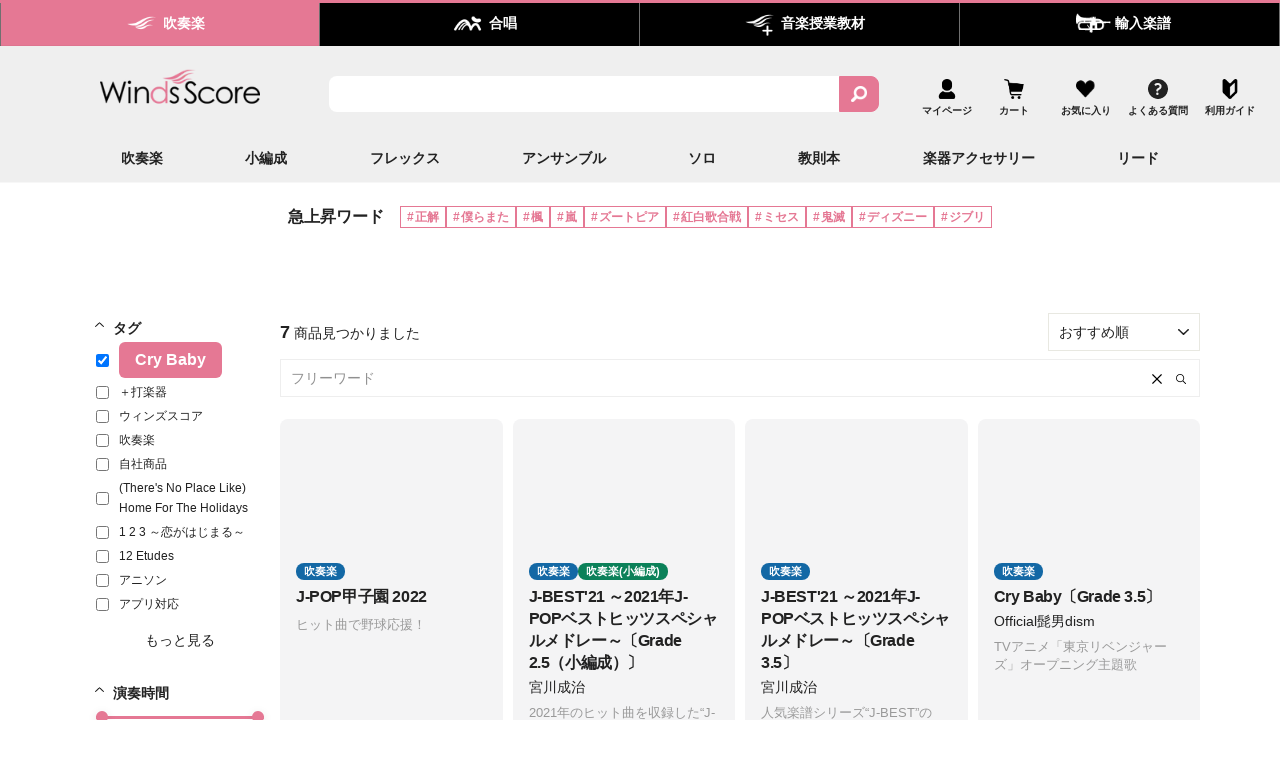

--- FILE ---
content_type: text/html; charset=utf-8
request_url: https://winds-score.com/collections/winds-score?products%5Brange%5D%5Bcollections.winds-score%5D=0%3A999999&products%5BrefinementList%5D%5Btags%5D%5B0%5D=Cry%20Baby&products%5BsortBy%5D=products:collections.winds-score:asc
body_size: 85241
content:
<!doctype html>
<html class="no-js" lang="ja" dir="ltr">
<head>


<meta name="google-site-verification" content="LqoR3jE2pWmh528WiNuZ2jDeLoqjYIdNRSQz1uXeEH0" />
  <meta charset="utf-8"><title>ウィンズスコア</title><meta name="description" content="最新J-POP（ポップス）からスタンダード曲まで、吹奏楽・アンサンブル・合唱の楽譜販売サイト。ダウンロード楽譜も販売開始！"><meta http-equiv="X-UA-Compatible" content="IE=edge,chrome=1">
  <meta name="viewport" content="width=device-width,initial-scale=1">
  <meta name="theme-color" content="#222222">




  <link rel="canonical" href="https://winds-score.com/collections/winds-score">
  <link rel="preconnect" href="https://cdn.shopify.com">
  <link rel="preconnect" href="https://fonts.shopifycdn.com">
  <link rel="dns-prefetch" href="https://productreviews.shopifycdn.com">
  <link rel="dns-prefetch" href="https://ajax.googleapis.com">
  <link rel="dns-prefetch" href="https://maps.googleapis.com">
  <link rel="dns-prefetch" href="https://maps.gstatic.com">


<!--   youtube軽量化 -->
  <link rel="stylesheet" href="https://assets.winds-score.com/lite-youtube-embed/src/lite-yt-embed.css" />
  <script src="https://assets.winds-score.com/lite-youtube-embed/src/lite-yt-embed.js"></script>
  <!--   youtube軽量化 -->



  <!-- Google Tag Manager -->
  <script>(function(w,d,s,l,i){w[l]=w[l]||[];w[l].push({'gtm.start':
  new Date().getTime(),event:'gtm.js'});var f=d.getElementsByTagName(s)[0],
  j=d.createElement(s),dl=l!='dataLayer'?'&l='+l:'';j.async=true;j.src=
  'https://t.winds-score.com/gtm.js?id='+i+dl;f.parentNode.insertBefore(j,f);
  })(window,document,'script','dataLayer','GTM-MRB8VRQ');</script>
  <!-- End Google Tag Manager -->
  <script type="text/javascript">
    (function(c,l,a,r,i,t,y){
        c[a]=c[a]||function(){(c[a].q=c[a].q||[]).push(arguments)};
        t=l.createElement(r);t.async=1;t.src="https://www.clarity.ms/tag/"+i;
        y=l.getElementsByTagName(r)[0];y.parentNode.insertBefore(t,y);
    })(window, document, "clarity", "script", "dbyjczez20");
    if (window.__st && window.__st.cid) {
      window.clarity("identify", window.__st.cid)
    }
  </script><link rel="shortcut icon" href="//winds-score.com/cdn/shop/files/favicon_1_32x32.png?v=1675149079" type="image/png" /><title>ウィンズスコア
</title>
<meta property="og:site_name" content="ウィンズスコア">
  <meta property="og:url" content="https://winds-score.com/collections/winds-score">
  <meta property="og:title" content="ウィンズスコア">
  <meta property="og:type" content="website">
  <meta property="og:description" content="最新J-POP（ポップス）からスタンダード曲まで、吹奏楽・アンサンブル・合唱の楽譜販売サイト。ダウンロード楽譜も販売開始！"><meta property="og:image" content="http://winds-score.com/cdn/shop/files/windsscore_logo.jpg?v=1671417803">
    <meta property="og:image:secure_url" content="https://winds-score.com/cdn/shop/files/windsscore_logo.jpg?v=1671417803">
    <meta property="og:image:width" content="609">
    <meta property="og:image:height" content="315"><meta name="twitter:site" content="@">
  <meta name="twitter:card" content="summary_large_image">
  <meta name="twitter:title" content="ウィンズスコア">
  <meta name="twitter:description" content="最新J-POP（ポップス）からスタンダード曲まで、吹奏楽・アンサンブル・合唱の楽譜販売サイト。ダウンロード楽譜も販売開始！">
<style data-shopify>
  

  
  
  
</style><link href="//winds-score.com/cdn/shop/t/25/assets/theme.css?v=176436469688867684811721787448" rel="stylesheet" type="text/css" media="all" />
<style data-shopify>:root {
    --typeHeaderPrimary: "system_ui";
    --typeHeaderFallback: -apple-system, 'Segoe UI', Roboto, 'Helvetica Neue', 'Noto Sans', 'Liberation Sans', Arial, sans-serif, 'Apple Color Emoji', 'Segoe UI Emoji', 'Segoe UI Symbol', 'Noto Color Emoji';
    --typeHeaderSize: 36px;
    --typeHeaderWeight: 400;
    --typeHeaderLineHeight: 1;
    --typeHeaderSpacing: 0.0em;

    --typeBasePrimary:"system_ui";
    --typeBaseFallback:-apple-system, 'Segoe UI', Roboto, 'Helvetica Neue', 'Noto Sans', 'Liberation Sans', Arial, sans-serif, 'Apple Color Emoji', 'Segoe UI Emoji', 'Segoe UI Symbol', 'Noto Color Emoji';
    --typeBaseSize: 18px;
    --typeBaseWeight: 400;
    --typeBaseSpacing: 0.025em;
    --typeBaseLineHeight: 1.4;

    --typeCollectionTitle: 20px;

    --iconWeight: 2px;
    --iconLinecaps: miter;

    
      --buttonRadius: 0px;
    

    --colorGridOverlayOpacity: 0.1;
  }

  .placeholder-content {
    background-image: linear-gradient(100deg, #ffffff 40%, #f7f7f7 63%, #ffffff 79%);
  }</style><link rel="stylesheet" href="https://cdnjs.cloudflare.com/ajax/libs/Swiper/8.1.6/swiper-bundle.min.css"/>
  <script src="https://cdnjs.cloudflare.com/ajax/libs/Swiper/8.1.6/swiper-bundle.min.js"></script>
  <link href="//winds-score.com/cdn/shop/t/25/assets/windsscore.css?v=53783864764999258711768977929" rel="stylesheet" type="text/css" media="all" />
  <link href="//winds-score.com/cdn/shop/t/25/assets/windsscore-search.css?v=59554510299226523761745158210" rel="stylesheet" type="text/css" media="all" />
  <link href="//winds-score.com/cdn/shop/t/25/assets/windsscore-override.css?v=99808933899626161291766459086" rel="stylesheet" type="text/css" media="all" />

  <script>
    document.documentElement.className = document.documentElement.className.replace('no-js', 'js');

    window.theme = window.theme || {};
    theme.routes = {
      home: "/",
      cart: "/cart.js",
      cartPage: "/cart",
      cartAdd: "/cart/add.js",
      cartChange: "/cart/change.js",
      search: "/search"
    };
    theme.strings = {
      soldOut: "SOLD OUT",
      unavailable: "お取り扱いできません",
      inStockLabel: "在庫あり",
      stockLabel: "残り[count]",
      willNotShipUntil: "出荷は[date]までとなります。",
      willBeInStockAfter: "入荷時期は[date]以降となります。",
      waitingForStock: "在庫なし、購入不可",
      savePrice: "[saved_amount]OFF",
      cartEmpty: "カート内に商品がありません。",
      cartTermsConfirmation: "チェックアウトするには、販売条件に同意する必要があります。",
      searchCollections: "コレクション:",
      searchPages: "ページ:",
      searchArticles: "記事:"
    };
    theme.settings = {
      dynamicVariantsEnable: true,
      cartType: "drawer",
      isCustomerTemplate: false,
      moneyFormat: "¥{{amount_no_decimals}}",
      saveType: "dollar",
      productImageSize: "natural",
      productImageCover: false,
      predictiveSearch: true,
      predictiveSearchType: "product,article,page,collection",
      quickView: false,
      themeName: 'Impulse',
      themeVersion: "6.0.1"
    };
    // IE11 check
    function isIE11() {
      var ua = window.navigator.userAgent
      return ua.indexOf('Trident/7.0') > 0
    }

    if (isIE11()) {
      window.onload = function() {
        var ieOverlay = document.getElementById("ienotsupported")
        ieOverlay.style.display = 'block'
      }
    }
  </script><script>window.performance && window.performance.mark && window.performance.mark('shopify.content_for_header.start');</script><meta name="google-site-verification" content="LqoR3jE2pWmh528WiNuZ2jDeLoqjYIdNRSQz1uXeEH0">
<meta id="shopify-digital-wallet" name="shopify-digital-wallet" content="/65465811194/digital_wallets/dialog">
<link rel="alternate" type="application/atom+xml" title="Feed" href="/collections/winds-score.atom" />
<link rel="next" href="/collections/winds-score?page=2">
<link rel="alternate" type="application/json+oembed" href="https://winds-score.com/collections/winds-score.oembed">
<script async="async" src="/checkouts/internal/preloads.js?locale=ja-JP"></script>
<script id="shopify-features" type="application/json">{"accessToken":"a616300fcb0042f3918c59ed36b86fa2","betas":["rich-media-storefront-analytics"],"domain":"winds-score.com","predictiveSearch":false,"shopId":65465811194,"locale":"ja"}</script>
<script>var Shopify = Shopify || {};
Shopify.shop = "winds-score-com.myshopify.com";
Shopify.locale = "ja";
Shopify.currency = {"active":"JPY","rate":"1.0"};
Shopify.country = "JP";
Shopify.theme = {"name":"shopify-theme-windsscore\/main","id":137120022778,"schema_name":"Impulse","schema_version":"6.0.1","theme_store_id":null,"role":"main"};
Shopify.theme.handle = "null";
Shopify.theme.style = {"id":null,"handle":null};
Shopify.cdnHost = "winds-score.com/cdn";
Shopify.routes = Shopify.routes || {};
Shopify.routes.root = "/";</script>
<script type="module">!function(o){(o.Shopify=o.Shopify||{}).modules=!0}(window);</script>
<script>!function(o){function n(){var o=[];function n(){o.push(Array.prototype.slice.apply(arguments))}return n.q=o,n}var t=o.Shopify=o.Shopify||{};t.loadFeatures=n(),t.autoloadFeatures=n()}(window);</script>
<script id="shop-js-analytics" type="application/json">{"pageType":"collection"}</script>
<script defer="defer" async type="module" src="//winds-score.com/cdn/shopifycloud/shop-js/modules/v2/client.init-shop-cart-sync_CZKilf07.ja.esm.js"></script>
<script defer="defer" async type="module" src="//winds-score.com/cdn/shopifycloud/shop-js/modules/v2/chunk.common_rlhnONO2.esm.js"></script>
<script type="module">
  await import("//winds-score.com/cdn/shopifycloud/shop-js/modules/v2/client.init-shop-cart-sync_CZKilf07.ja.esm.js");
await import("//winds-score.com/cdn/shopifycloud/shop-js/modules/v2/chunk.common_rlhnONO2.esm.js");

  window.Shopify.SignInWithShop?.initShopCartSync?.({"fedCMEnabled":true,"windoidEnabled":true});

</script>
<script>(function() {
  var isLoaded = false;
  function asyncLoad() {
    if (isLoaded) return;
    isLoaded = true;
    var urls = ["https:\/\/wishlisthero-assets.revampco.com\/store-front\/bundle2.js?shop=winds-score-com.myshopify.com","https:\/\/winds-score-com.myshopify.com\/apps\/qopfiles\/998hfud87gys.min.js?shop=winds-score-com.myshopify.com","?shop=winds-score-com.myshopify.com","https:\/\/winds-score.com\/apps\/qopfiles\/999us8hiufbw.min.js?shop=winds-score-com.myshopify.com","https:\/\/example.com\/my_script.js?shop=winds-score-com.myshopify.com","\/\/d1liekpayvooaz.cloudfront.net\/apps\/customizery\/customizery.js?shop=winds-score-com.myshopify.com","https:\/\/cdn-app.cart-bot.net\/public\/js\/append.js?shop=winds-score-com.myshopify.com","https:\/\/documents-app.mixlogue.jp\/scripts\/delivery.js?shop=winds-score-com.myshopify.com","https:\/\/documents-app.mixlogue.jp\/scripts\/ue87f9sf8e7rd.min.js?shop=winds-score-com.myshopify.com","https:\/\/cdn.gojiberry.app\/dist\/shopify\/gojiberry.js?shop=winds-score-com.myshopify.com","https:\/\/omnisnippet1.com\/platforms\/shopify.js?source=scriptTag\u0026v=2025-05-15T07\u0026shop=winds-score-com.myshopify.com","\/\/backinstock.useamp.com\/widget\/68182_1767159028.js?category=bis\u0026v=6\u0026shop=winds-score-com.myshopify.com"];
    for (var i = 0; i < urls.length; i++) {
      var s = document.createElement('script');
      s.type = 'text/javascript';
      s.async = true;
      s.src = urls[i];
      var x = document.getElementsByTagName('script')[0];
      x.parentNode.insertBefore(s, x);
    }
  };
  if(window.attachEvent) {
    window.attachEvent('onload', asyncLoad);
  } else {
    window.addEventListener('load', asyncLoad, false);
  }
})();</script>
<script id="__st">var __st={"a":65465811194,"offset":32400,"reqid":"b0a530db-5b09-4d03-b6a2-b54166d6409e-1769012040","pageurl":"winds-score.com\/collections\/winds-score?products%5Brange%5D%5Bcollections.winds-score%5D=0%3A999999\u0026products%5BrefinementList%5D%5Btags%5D%5B0%5D=Cry%20Baby\u0026products%5BsortBy%5D=products:collections.winds-score:asc","u":"878374b07fed","p":"collection","rtyp":"collection","rid":405848097018};</script>
<script>window.ShopifyPaypalV4VisibilityTracking = true;</script>
<script id="captcha-bootstrap">!function(){'use strict';const t='contact',e='account',n='new_comment',o=[[t,t],['blogs',n],['comments',n],[t,'customer']],c=[[e,'customer_login'],[e,'guest_login'],[e,'recover_customer_password'],[e,'create_customer']],r=t=>t.map((([t,e])=>`form[action*='/${t}']:not([data-nocaptcha='true']) input[name='form_type'][value='${e}']`)).join(','),a=t=>()=>t?[...document.querySelectorAll(t)].map((t=>t.form)):[];function s(){const t=[...o],e=r(t);return a(e)}const i='password',u='form_key',d=['recaptcha-v3-token','g-recaptcha-response','h-captcha-response',i],f=()=>{try{return window.sessionStorage}catch{return}},m='__shopify_v',_=t=>t.elements[u];function p(t,e,n=!1){try{const o=window.sessionStorage,c=JSON.parse(o.getItem(e)),{data:r}=function(t){const{data:e,action:n}=t;return t[m]||n?{data:e,action:n}:{data:t,action:n}}(c);for(const[e,n]of Object.entries(r))t.elements[e]&&(t.elements[e].value=n);n&&o.removeItem(e)}catch(o){console.error('form repopulation failed',{error:o})}}const l='form_type',E='cptcha';function T(t){t.dataset[E]=!0}const w=window,h=w.document,L='Shopify',v='ce_forms',y='captcha';let A=!1;((t,e)=>{const n=(g='f06e6c50-85a8-45c8-87d0-21a2b65856fe',I='https://cdn.shopify.com/shopifycloud/storefront-forms-hcaptcha/ce_storefront_forms_captcha_hcaptcha.v1.5.2.iife.js',D={infoText:'hCaptchaによる保護',privacyText:'プライバシー',termsText:'利用規約'},(t,e,n)=>{const o=w[L][v],c=o.bindForm;if(c)return c(t,g,e,D).then(n);var r;o.q.push([[t,g,e,D],n]),r=I,A||(h.body.append(Object.assign(h.createElement('script'),{id:'captcha-provider',async:!0,src:r})),A=!0)});var g,I,D;w[L]=w[L]||{},w[L][v]=w[L][v]||{},w[L][v].q=[],w[L][y]=w[L][y]||{},w[L][y].protect=function(t,e){n(t,void 0,e),T(t)},Object.freeze(w[L][y]),function(t,e,n,w,h,L){const[v,y,A,g]=function(t,e,n){const i=e?o:[],u=t?c:[],d=[...i,...u],f=r(d),m=r(i),_=r(d.filter((([t,e])=>n.includes(e))));return[a(f),a(m),a(_),s()]}(w,h,L),I=t=>{const e=t.target;return e instanceof HTMLFormElement?e:e&&e.form},D=t=>v().includes(t);t.addEventListener('submit',(t=>{const e=I(t);if(!e)return;const n=D(e)&&!e.dataset.hcaptchaBound&&!e.dataset.recaptchaBound,o=_(e),c=g().includes(e)&&(!o||!o.value);(n||c)&&t.preventDefault(),c&&!n&&(function(t){try{if(!f())return;!function(t){const e=f();if(!e)return;const n=_(t);if(!n)return;const o=n.value;o&&e.removeItem(o)}(t);const e=Array.from(Array(32),(()=>Math.random().toString(36)[2])).join('');!function(t,e){_(t)||t.append(Object.assign(document.createElement('input'),{type:'hidden',name:u})),t.elements[u].value=e}(t,e),function(t,e){const n=f();if(!n)return;const o=[...t.querySelectorAll(`input[type='${i}']`)].map((({name:t})=>t)),c=[...d,...o],r={};for(const[a,s]of new FormData(t).entries())c.includes(a)||(r[a]=s);n.setItem(e,JSON.stringify({[m]:1,action:t.action,data:r}))}(t,e)}catch(e){console.error('failed to persist form',e)}}(e),e.submit())}));const S=(t,e)=>{t&&!t.dataset[E]&&(n(t,e.some((e=>e===t))),T(t))};for(const o of['focusin','change'])t.addEventListener(o,(t=>{const e=I(t);D(e)&&S(e,y())}));const B=e.get('form_key'),M=e.get(l),P=B&&M;t.addEventListener('DOMContentLoaded',(()=>{const t=y();if(P)for(const e of t)e.elements[l].value===M&&p(e,B);[...new Set([...A(),...v().filter((t=>'true'===t.dataset.shopifyCaptcha))])].forEach((e=>S(e,t)))}))}(h,new URLSearchParams(w.location.search),n,t,e,['guest_login'])})(!1,!0)}();</script>
<script integrity="sha256-4kQ18oKyAcykRKYeNunJcIwy7WH5gtpwJnB7kiuLZ1E=" data-source-attribution="shopify.loadfeatures" defer="defer" src="//winds-score.com/cdn/shopifycloud/storefront/assets/storefront/load_feature-a0a9edcb.js" crossorigin="anonymous"></script>
<script data-source-attribution="shopify.dynamic_checkout.dynamic.init">var Shopify=Shopify||{};Shopify.PaymentButton=Shopify.PaymentButton||{isStorefrontPortableWallets:!0,init:function(){window.Shopify.PaymentButton.init=function(){};var t=document.createElement("script");t.src="https://winds-score.com/cdn/shopifycloud/portable-wallets/latest/portable-wallets.ja.js",t.type="module",document.head.appendChild(t)}};
</script>
<script data-source-attribution="shopify.dynamic_checkout.buyer_consent">
  function portableWalletsHideBuyerConsent(e){var t=document.getElementById("shopify-buyer-consent"),n=document.getElementById("shopify-subscription-policy-button");t&&n&&(t.classList.add("hidden"),t.setAttribute("aria-hidden","true"),n.removeEventListener("click",e))}function portableWalletsShowBuyerConsent(e){var t=document.getElementById("shopify-buyer-consent"),n=document.getElementById("shopify-subscription-policy-button");t&&n&&(t.classList.remove("hidden"),t.removeAttribute("aria-hidden"),n.addEventListener("click",e))}window.Shopify?.PaymentButton&&(window.Shopify.PaymentButton.hideBuyerConsent=portableWalletsHideBuyerConsent,window.Shopify.PaymentButton.showBuyerConsent=portableWalletsShowBuyerConsent);
</script>
<script data-source-attribution="shopify.dynamic_checkout.cart.bootstrap">document.addEventListener("DOMContentLoaded",(function(){function t(){return document.querySelector("shopify-accelerated-checkout-cart, shopify-accelerated-checkout")}if(t())Shopify.PaymentButton.init();else{new MutationObserver((function(e,n){t()&&(Shopify.PaymentButton.init(),n.disconnect())})).observe(document.body,{childList:!0,subtree:!0})}}));
</script>
<link id="shopify-accelerated-checkout-styles" rel="stylesheet" media="screen" href="https://winds-score.com/cdn/shopifycloud/portable-wallets/latest/accelerated-checkout-backwards-compat.css" crossorigin="anonymous">
<style id="shopify-accelerated-checkout-cart">
        #shopify-buyer-consent {
  margin-top: 1em;
  display: inline-block;
  width: 100%;
}

#shopify-buyer-consent.hidden {
  display: none;
}

#shopify-subscription-policy-button {
  background: none;
  border: none;
  padding: 0;
  text-decoration: underline;
  font-size: inherit;
  cursor: pointer;
}

#shopify-subscription-policy-button::before {
  box-shadow: none;
}

      </style>

<script>window.performance && window.performance.mark && window.performance.mark('shopify.content_for_header.end');</script><script src="//winds-score.com/cdn/shop/t/25/assets/vendor-scripts-v11.js" defer="defer"></script><script src="//winds-score.com/cdn/shop/t/25/assets/theme.js?v=54334593350487634861687854918" defer="defer"></script>
<!-- Font icon for header icons -->
<link href="https://wishlisthero-assets.revampco.com/safe-icons/css/wishlisthero-icons.css" rel="stylesheet"/>
<!-- Style for floating buttons and others -->
<style type="text/css">
    .wishlisthero-floating {
        position: absolute;
          right:5px;
        top: 5px;
        z-index: 23;
        border-radius: 100%;
    }

    .wishlisthero-floating:hover {
        background-color: rgba(0, 0, 0, 0.05);
    }

    .wishlisthero-floating button {
        font-size: 20px !important;
        width: 40px !important;
        padding: 0.125em 0 0 !important;
    }

    #wishlist-hero-shared-list-view{
        padding-top: 3%;
        max-width: 1000px;
        margin: 0 auto;
    }

   .MuiLink-underlineHover .MuiCardMedia-root{
        background-size: contain;
   }

   span.wishlist-hero-items-count {
        display:none !important;
    }
  
  @media (min-width: 1920px) {
    .MuiGrid-grid-xl-2 {
      max-width: 25% !important;
      flex-basis: 25% !important;
    }
  }
.MuiTypography-body2 ,.MuiTypography-body1 ,.MuiTypography-caption ,.MuiTypography-button ,.MuiTypography-h1 ,.MuiTypography-h2 ,.MuiTypography-h3 ,.MuiTypography-h4 ,.MuiTypography-h5 ,.MuiTypography-h6 ,.MuiTypography-subtitle1 ,.MuiTypography-subtitle2 ,.MuiTypography-overline , MuiButton-root,  .MuiCardHeader-title a{
     font-family: inherit !important; /*Roboto, Helvetica, Arial, sans-serif;*/
}
.MuiTypography-h1 , .MuiTypography-h2 , .MuiTypography-h3 , .MuiTypography-h4 , .MuiTypography-h5 , .MuiTypography-h6 ,  .MuiCardHeader-title a{
     font-family: ,  !important;
     font-family: ,  !important;
     font-family: "system_ui", -apple-system, 'Segoe UI', Roboto, 'Helvetica Neue', 'Noto Sans', 'Liberation Sans', Arial, sans-serif, 'Apple Color Emoji', 'Segoe UI Emoji', 'Segoe UI Symbol', 'Noto Color Emoji' !important;
     font-family: ,  !important;
}

  

    /****************************************************************************************/
    /* For some theme shared view need some spacing */
    /*
    #wishlist-hero-shared-list-view {
  margin-top: 15px;
  margin-bottom: 15px;
}
#wishlist-hero-shared-list-view h1 {
  padding-left: 5px;
}

#wishlisthero-product-page-button-container {
  padding-top: 15px;
}
*/
    /****************************************************************************************/
    /* #wishlisthero-product-page-button-container button {
  padding-left: 1px !important;
} */
    /****************************************************************************************/
    /* Customize the indicator when wishlist has items AND the normal indicator not working */
/*     span.wishlist-hero-items-count {

  top: 0px;
  right: -6px;



}

@media screen and (max-width: 749px){
.wishlisthero-product-page-button-container{
width:100%
}
.wishlisthero-product-page-button-container button{
 margin-left:auto !important; margin-right: auto !important;
}
}
@media screen and (max-width: 749px) {
span.wishlist-hero-items-count {
top: 10px;
right: 3px;
}
}*/

</style>
<script>window.wishlisthero_cartDotClasses=['site-header__cart-count', 'is-visible'];</script>
 <script type='text/javascript'>try{
   window.WishListHero_setting = {"ButtonColor":"rgb(170, 170, 170)","IconColor":"rgba(255, 255, 255, 1)","IconType":"Heart","ButtonTextBeforeAdding":"お気に入りリストに追加する","ButtonTextAfterAdding":"お気に入りリストに登録されています","AnimationAfterAddition":"None","ButtonTextAddToCart":"カートに入れる","ButtonTextOutOfStock":"在庫なし","ButtonTextAddAllToCart":"全てのリストをカートに入れる","ButtonTextRemoveAllToCart":"お気に入りリストを全て削除する","AddedProductNotificationText":"お気に入りリストに追加されました","AddedProductToCartNotificationText":"カートに追加されました","ViewCartLinkText":"カートの中を見る","SharePopup_TitleText":"お気に入りリストを共有する","SharePopup_shareBtnText":"共有","SharePopup_shareHederText":"ソーシャルネットワークで共有する","SharePopup_shareCopyText":"または、ウィッシュリストのリンクをコピーして共有します","SharePopup_shareCancelBtnText":"キャンセル","SharePopup_shareCopyBtnText":"コピー","SendEMailPopup_BtnText":"メールを送る","SendEMailPopup_FromText":"From Name","SendEMailPopup_ToText":"To email","SendEMailPopup_BodyText":"本文","SendEMailPopup_SendBtnText":"送信する","SendEMailPopup_TitleText":"お気に入りリストをメールで送信する","AddProductMessageText":"すべてのアイテムをカートに追加してもよろしいですか？","RemoveProductMessageText":"お気に入りリストからこちらの商品を削除してもよろしいですか？","RemoveAllProductMessageText":"お気に入りリストから全ての商品を削除してもよろしいですか？","RemovedProductNotificationText":"お気に入りリストから削除されました","AddAllOutOfStockProductNotificationText":"カートに商品を追加する際にエラーが発生したようです。しばらくしてからもう一度お試しください。","RemovePopupOkText":"OK","RemovePopup_HeaderText":"　","ViewWishlistText":"お気に入りリストを見る","EmptyWishlistText":"お気に入りリストに商品の登録はありません","BuyNowButtonText":"Buy Now","BuyNowButtonColor":"rgb(144, 86, 162)","BuyNowTextButtonColor":"rgb(255, 255, 255)","Wishlist_Title":"お気に入りリスト","WishlistHeaderTitleAlignment":"Center","WishlistProductImageSize":"Normal","PriceColor":"rgba(154, 148, 171, 1)","HeaderFontSize":"30","PriceFontSize":"18","ProductNameFontSize":"16","LaunchPointType":"header_menu","DisplayWishlistAs":"seprate_page","DisplayButtonAs":"text_with_icon","PopupSize":"md","HideAddToCartButton":false,"NoRedirectAfterAddToCart":false,"DisableGuestCustomer":true,"LoginPopupContent":"ログインしてお気に入りリストを保存してください","LoginPopupLoginBtnText":"Login","LoginPopupContentFontSize":"20","NotificationPopupPosition":"right","WishlistButtonTextColor":"rgba(255, 255, 255, 1)","EnableRemoveFromWishlistAfterAddButtonText":"お気に入りリストから削除する","_id":"631abf3a936fa323be234aba","EnableCollection":false,"EnableShare":true,"RemovePowerBy":false,"EnableFBPixel":false,"DisapleApp":false,"FloatPointPossition":"bottom_right","HeartStateToggle":true,"HeaderMenuItemsIndicator":true,"EnableRemoveFromWishlistAfterAdd":true,"Shop":"winds-score-com.myshopify.com","shop":"winds-score-com.myshopify.com","Status":"Active","Plan":"GOLD"};  
  }catch(e){ console.error('Error loading config',e); } </script>
  <script src="//winds-score.com/cdn/shop/t/25/assets/windsscore.js?v=182153215290279395341694046712" defer="defer"></script>

  <!-- Protect jQuery from React apps -->
  <script>
    (function() {
      var originalJQuery = null;
      var isProtected = false;

      // Function to protect jQuery
      function protectJQuery() {
        if (isProtected || typeof window.jQuery === 'undefined') return;

        originalJQuery = window.jQuery;
        isProtected = true;

        // Define getter/setter for $ to always return jQuery
        try {
          Object.defineProperty(window, '$', {
            get: function() {
              return window.jQuery || originalJQuery;
            },
            set: function(value) {
              // Ignore attempts to overwrite $ (from React)
              if (typeof value === 'function' && value.toString().includes('reactjs.org')) {
                console.log('Blocked React from overwriting jQuery $');
                return;
              }
              // Allow legitimate jQuery updates
              if (value && value.fn && value.fn.jquery) {
                originalJQuery = value;
                window.jQuery = value;
              }
            },
            configurable: true
          });
        } catch (e) {
          console.error('Failed to protect jQuery:', e);
        }
      }

      // Try to protect immediately if jQuery is already loaded
      if (typeof window.jQuery !== 'undefined') {
        protectJQuery();
      }

      // Also protect on DOMContentLoaded
      document.addEventListener('DOMContentLoaded', protectJQuery);
    })();
  </script>























<div class="evm-wiser-popup-mainsection"></div>	



  <style>
a.btn.btn-lg.align_mig.btn {
display: block;
}
</style>


<style>
  .qof_links_dropdown{
    display:none !important;
  }
</style>

<!-- BEGIN app block: shopify://apps/order-limits/blocks/ruffruff-order-limits/56fb9d8f-3621-4732-8425-5c64262bef41 --><!-- BEGIN app snippet: settings-json -->
<style data-shopify>
  .ruffruff-order-limits__product-messages {
    background-color: #FFFFFF !important;
    border: 1px solid #121212 !important;
    color: #121212 !important;
  }
</style>

<!-- cached at 1769012041 -->
<script id='ruffruff-order-limits-settings-json' type='application/json'>{"alertMessageModalEnabled": false,"productMessagePosition": "above"}</script>
<!-- END app snippet --><!-- BEGIN app snippet: product-quantity-rules-json -->
<!-- cached at 1769012042 -->
<script id='ruffruff-order-limits-product-quantity-rules-json' type='application/json'>[{"collectionIds": [],"eligibleItems": "products","id": "66591031546","increment": 1,"max": 1,"min": 1,"productIds": ["8159287705850", "8819782353146"],"productMessage": "おひとり様1回限り購入可能です。","productTags": [],"productVariantIds": []},{"collectionIds": [],"eligibleItems": "","id": "72768291066","increment": 1,"max": null,"min": 5,"productIds": [],"productMessage": "この商品は5個以上で購入できます。","productTags": [],"productVariantIds": ["43737984794874", "43737970508026", "43737969492218", "43737965592826", "43737962152186", "43737952813306", "43737947701498", "43737947439354", "43737908412666", "43737906741498", "43737899892986", "43737898877178", "43737865453818", "43737905430778", "43737904185594", "43737869746426", "43737866797306", "43737866993914", "43737863454970", "43737855557882", "43737849856250", "43737845629178", "43737835766010", "43738421952762", "43738061177082", "43738053640442", "43738039386362", "43738057310458", "43738016612602", "43737977061626", "43737973883130", "43737972146426", "43737948586234", "43737925681402", "43737923617018", "43737921880314", "43737884983546", "43737861587194"]},{"collectionIds": [],"eligibleItems": "","id": "72768356602","increment": 1,"max": null,"min": 5,"productIds": [],"productMessage": "この商品は5個以上で購入できます。","productTags": [],"productVariantIds": ["43737929187578", "43737924403450", "43737912082682", "43737904414970", "43737898942714", "43737886458106", "43737883443450", "43737870565626", "43737905791226", "43737905561850", "43737904316666", "43737882493178", "43737870205178", "43737869975802", "43737864798458", "43737858081018", "43737856311546", "43737853657338", "43737853100282", "43737852051706", "43737845694714", "43737843728634", "43737838256378", "43738152272122", "43738126549242", "43738099908858", "43738097287418", "43738092863738", "43738085490938", "43738076676346", "43738079658234", "43738072285434", "43738041385210", "43738032668922", "43738094633210", "43737999868154"]},{"collectionIds": [],"eligibleItems": "","id": "72768454906","increment": 1,"max": null,"min": 5,"productIds": [],"productMessage": "この商品は5個以上で購入できます。","productTags": [],"productVariantIds": ["43738043744506", "43738037747962", "43737983418618", "43737978700026", "43737976406266", "43737975652602", "43737974145274", "43737973981434", "43737972343034", "43737971654906", "43737970737402", "43737972244730", "43737964052730", "43737965986042", "43737964642554", "43737963954426", "43737963659514", "43737962774778", "43737961529594", "43737956647162", "43737951797498", "43737952911610", "43737948094714", "43737947865338", "43737943769338", "43737943474426", "43737942458618", "43737941901562", "43737939902714", "43737939181818", "43737938886906", "43737938657530", "43737932333306", "43737929941242", "43737934790906", "43737927975162"]},{"collectionIds": [],"eligibleItems": "","id": "72768520442","increment": 1,"max": null,"min": 5,"productIds": [],"productMessage": "この商品は5個以上で購入できます。","productTags": [],"productVariantIds": ["43737785925882", "43737781108986", "43737775309050", "43737826689274", "43737821348090", "43737820856570", "43737795985658", "43737784123642", "43737769214202", "43737818628346", "43737782124794", "43737747521786", "43738282164474", "43738099417338", "43738051281146", "43737998852346", "44579271049466", "44626735563002", "44352723419386", "44352723353850", "43754788618490", "44352723452154", "43738470514938", "43738085032186", "43738464157946", "43738310902010", "43738324500730", "43738322862330", "43738283213050", "43738275086586"]},{"collectionIds": [],"eligibleItems": "","id": "70527811834","increment": 1,"max": null,"min": 5,"productIds": [],"productMessage": "この商品は5個以上で購入できます。","productTags": [],"productVariantIds": ["43737856180474", "43737919389946", "43737832685818", "43737829507322", "43737826853114", "43737816727802", "43737802244346", "43737800704250", "43737793528058", "43737791627514", "43737788252410", "43737773965562", "43737829343482", "43737791529210", "43737790284026", "43737832292602", "43737830031610", "43737828294906", "43737802113274", "43737784254714", "43737781043450", "43737788088570", "43737758695674", "43738024575226", "43738010583290", "43738093977850", "43737918275834", "43737902940410"]},{"collectionIds": [],"eligibleItems": "","id": "72768618746","increment": 1,"max": null,"min": 5,"productIds": [],"productMessage": "この商品は5個以上で購入できます。","productTags": [],"productVariantIds": ["43737883377914", "43737876037882", "43737863815418", "43737863553274", "43737896780026", "43737864601850", "43737854935290", "43737852969210", "43737855459578", "43737848152314", "43737836945658", "43738190610682", "43738161348858", "43738142245114", "43738111901946", "43738123436282", "43738041221370", "43738039288058", "43737976275194", "43737970213114", "43737965461754", "43737923977466", "43737920078074", "43737865945338", "43737843400954", "43737842942202", "43737842876666", "43737839599866", "43737836749050", "43737818235130", "43737802473722", "43737799196922", "43737795920122", "43737785041146", "43737784975610", "43737773670650", "43737746505978", "43737746374906", "43737820004602"]},{"collectionIds": [],"eligibleItems": "","id": "72769077498","increment": 1,"max": null,"min": 5,"productIds": [],"productMessage": "この商品は5個以上で購入できます。","productTags": [],"productVariantIds": ["43737920209146", "43737914147066", "43737908609274", "43737906544890", "43737891471610", "43737885081850", "43737882624250", "43737881182458", "43737876201722", "43737872204026", "43737870500090", "43737897009402", "43737869287674", "43737859588346", "43737858015482", "43737859490042", "43737857360122", "43737855656186", "43737854640378", "43737850544378", "43738373521658", "43738207748346", "43738165215482", "43738096435450", "43738067206394", "43738061832442", "43738053738746", "43737964544250", "43737962545402", "43737962414330", "43737955369210", "43737940951290", "43737934528762", "43737930465530", "43737926238458", "43737911361786", "43737904251130", "43737906807034", "43737892618490", "43737891406074"]},{"collectionIds": [],"eligibleItems": "","id": "72770224378","increment": 1,"max": null,"min": 5,"productIds": [],"productMessage": "この商品は5個以上で購入できます。","productTags": [],"productVariantIds": ["43738053935354", "43738061963514", "43738041876730", "43738041647354", "43738034667770", "43738028310778", "43738031194362", "43738016973050", "43738091028730", "43737996427514", "43737994625274", "43737985548538", "43737978568954", "43737968509178", "43737962971386", "43737956516090", "43737956155642", "43737949110522", "43737948979450", "43737948913914", "43737945997562", "43737945800954", "43737942294778", "43737940132090", "43737938755834", "43737941311738", "43737941180666", "43737927287034", "43737926369530", "43737922371834"]},{"collectionIds": [],"eligibleItems": "","id": "72770715898","increment": 1,"max": null,"min": 5,"productIds": [],"productMessage": "この商品は5個以上で購入できます。","productTags": [],"productVariantIds": ["43738317521146", "43738317127930", "43738274758906", "43738274660602", "43738264895738", "43738264633594", "43738264404218", "43738200768762", "43738096894202", "43737910608122", "43737879576826", "43737861718266", "43738195460346", "43738191823098", "43738093027578", "43738039746810", "43738038173946", "43737985876218", "43737948324090", "43737911492858", "43737900482810", "43737871909114", "43737870270714", "43737848479994", "43737837437178", "43737833799930", "43738467238138", "43738422182138", "43738425229562", "43738341540090", "43738332233978", "43738277675258", "43738249265402", "43738165412090", "43738162364666", "43738127630586", "43738066321658"]},{"collectionIds": [],"eligibleItems": "","id": "72771895546","increment": 1,"max": null,"min": 5,"productIds": [],"productMessage": "この商品は5個以上で購入できます。","productTags": [],"productVariantIds": ["44544082739450", "44512307347706", "44292778295546", "43959442800890", "43738457735418", "43738085753082", "44352723386618", "43738460979450", "43738455048442", "43738470252794", "43738376634618", "43738375028986", "43738376536314", "43738336002298", "43738324140282"]},{"collectionIds": [],"eligibleItems": "","id": "72773501178","increment": 1,"max": null,"min": 5,"productIds": [],"productMessage": "この商品は5個以上で購入できます。","productTags": [],"productVariantIds": ["43738291372282", "43738274463994", "43738200899834", "43738003505402", "43737889374458", "43737885999354", "43737863946490", "43737882722554", "43738100760826", "43738064322810", "43737986793722", "43737889964282", "43737885868282", "43737852215546", "43737837338874", "43737835864314", "43738428932346", "43738425491706", "43738374734074", "43738246316282", "43738165084410", "43738162528506", "43738162004218", "43738161840378", "43738161479930", "43738142802170", "43738152435962", "43738127958266", "43738112000250", "43738109313274", "43738072645882", "43738070089978", "43738067927290", "43738039582970", "43738046955770", "43738033029370", "43738024804602"]},{"collectionIds": [],"eligibleItems": "products","id": "129525448954","increment": 1,"max": null,"min": 5,"productIds": [],"productMessage": "この商品は5個以上で購入できます。","productTags": [],"productVariantIds": ["48156317647098", "47950482243834", "46977951465722", "47069375660282", "47334232621306", "47383372398842"]},{"collectionIds": [],"eligibleItems": "","id": "88280826106","increment": 1,"max": 1,"min": 1,"productIds": [],"productMessage": "おひとり様1枚限り購入可能です。","productTags": [],"productVariantIds": []},{"collectionIds": [],"eligibleItems": "","id": "126248517882","increment": 1,"max": null,"min": 2,"productIds": [],"productMessage": "この商品は2個以上で購入できます。","productTags": [],"productVariantIds": ["47350446031098", "47350446063866"]},{"collectionIds": [],"eligibleItems": "","id": "126249074938","increment": 1,"max": null,"min": 3,"productIds": [],"productMessage": "この商品は3個以上で購入できます。","productTags": [],"productVariantIds": ["47350445965562", "47350445998330"]},{"collectionIds": ["431211905274", "431211938042"],"eligibleItems": "","id": "65580466426","increment": 1,"max": null,"min": 10,"productIds": [],"productMessage": "この商品は10個以上で購入できます。","productTags": [],"productVariantIds": []},{"collectionIds": ["436883128570", "436883095802"],"eligibleItems": "","id": "126247305466","increment": 1,"max": null,"min": 5,"productIds": [],"productMessage": "この商品は5個以上で購入できます。","productTags": [],"productVariantIds": []}]</script>
<!-- END app snippet --><!-- BEGIN app snippet: price-rules-json -->
<!-- cached at 1769012042 -->
<script id='ruffruff-order-limits-price-rules-json' type='application/json'>[]</script>
<!-- END app snippet --><!-- BEGIN app snippet: bundle-rules-json -->
<!-- cached at 1769012042 -->
<script id='ruffruff-order-limits-bundle-rules-json' type='application/json'>[{"collectionIds": ["441391350010"],"eligibleItems": "","id": "103596196090","productIds": [],"productMessage": "","productTags": [],"productVariantIds": []}]</script>
<!-- END app snippet --><!-- BEGIN app snippet: customer-rules-json -->
<!-- cached at 1769012042 -->
<script id='ruffruff-order-limits-customer-rules-json' type='application/json'>[]</script>
<!-- END app snippet --><!-- BEGIN app snippet: weight-rules-json -->
<!-- cached at 1769012042 -->
<script id='ruffruff-order-limits-weight-rules-json' type='application/json'>[]</script>
<!-- END app snippet --><!-- BEGIN app snippet: vite-tag -->


<!-- END app snippet --><!-- BEGIN app snippet: vite-tag -->


  <script src="https://cdn.shopify.com/extensions/019b8c68-ec78-76f0-9e5c-f5b4cfe2d714/ruffruff-order-limits-133/assets/entry-C7CLRJ12.js" type="module" crossorigin="anonymous"></script>
  <link rel="modulepreload" href="https://cdn.shopify.com/extensions/019b8c68-ec78-76f0-9e5c-f5b4cfe2d714/ruffruff-order-limits-133/assets/getShopifyRootUrl-BAFHm-cu.js" crossorigin="anonymous">
  <link rel="modulepreload" href="https://cdn.shopify.com/extensions/019b8c68-ec78-76f0-9e5c-f5b4cfe2d714/ruffruff-order-limits-133/assets/constants-Zwc9dJOo.js" crossorigin="anonymous">
  <link href="//cdn.shopify.com/extensions/019b8c68-ec78-76f0-9e5c-f5b4cfe2d714/ruffruff-order-limits-133/assets/entry-eUVkEetz.css" rel="stylesheet" type="text/css" media="all" />

<!-- END app snippet -->
<!-- END app block --><link href="https://monorail-edge.shopifysvc.com" rel="dns-prefetch">
<script>(function(){if ("sendBeacon" in navigator && "performance" in window) {try {var session_token_from_headers = performance.getEntriesByType('navigation')[0].serverTiming.find(x => x.name == '_s').description;} catch {var session_token_from_headers = undefined;}var session_cookie_matches = document.cookie.match(/_shopify_s=([^;]*)/);var session_token_from_cookie = session_cookie_matches && session_cookie_matches.length === 2 ? session_cookie_matches[1] : "";var session_token = session_token_from_headers || session_token_from_cookie || "";function handle_abandonment_event(e) {var entries = performance.getEntries().filter(function(entry) {return /monorail-edge.shopifysvc.com/.test(entry.name);});if (!window.abandonment_tracked && entries.length === 0) {window.abandonment_tracked = true;var currentMs = Date.now();var navigation_start = performance.timing.navigationStart;var payload = {shop_id: 65465811194,url: window.location.href,navigation_start,duration: currentMs - navigation_start,session_token,page_type: "collection"};window.navigator.sendBeacon("https://monorail-edge.shopifysvc.com/v1/produce", JSON.stringify({schema_id: "online_store_buyer_site_abandonment/1.1",payload: payload,metadata: {event_created_at_ms: currentMs,event_sent_at_ms: currentMs}}));}}window.addEventListener('pagehide', handle_abandonment_event);}}());</script>
<script id="web-pixels-manager-setup">(function e(e,d,r,n,o){if(void 0===o&&(o={}),!Boolean(null===(a=null===(i=window.Shopify)||void 0===i?void 0:i.analytics)||void 0===a?void 0:a.replayQueue)){var i,a;window.Shopify=window.Shopify||{};var t=window.Shopify;t.analytics=t.analytics||{};var s=t.analytics;s.replayQueue=[],s.publish=function(e,d,r){return s.replayQueue.push([e,d,r]),!0};try{self.performance.mark("wpm:start")}catch(e){}var l=function(){var e={modern:/Edge?\/(1{2}[4-9]|1[2-9]\d|[2-9]\d{2}|\d{4,})\.\d+(\.\d+|)|Firefox\/(1{2}[4-9]|1[2-9]\d|[2-9]\d{2}|\d{4,})\.\d+(\.\d+|)|Chrom(ium|e)\/(9{2}|\d{3,})\.\d+(\.\d+|)|(Maci|X1{2}).+ Version\/(15\.\d+|(1[6-9]|[2-9]\d|\d{3,})\.\d+)([,.]\d+|)( \(\w+\)|)( Mobile\/\w+|) Safari\/|Chrome.+OPR\/(9{2}|\d{3,})\.\d+\.\d+|(CPU[ +]OS|iPhone[ +]OS|CPU[ +]iPhone|CPU IPhone OS|CPU iPad OS)[ +]+(15[._]\d+|(1[6-9]|[2-9]\d|\d{3,})[._]\d+)([._]\d+|)|Android:?[ /-](13[3-9]|1[4-9]\d|[2-9]\d{2}|\d{4,})(\.\d+|)(\.\d+|)|Android.+Firefox\/(13[5-9]|1[4-9]\d|[2-9]\d{2}|\d{4,})\.\d+(\.\d+|)|Android.+Chrom(ium|e)\/(13[3-9]|1[4-9]\d|[2-9]\d{2}|\d{4,})\.\d+(\.\d+|)|SamsungBrowser\/([2-9]\d|\d{3,})\.\d+/,legacy:/Edge?\/(1[6-9]|[2-9]\d|\d{3,})\.\d+(\.\d+|)|Firefox\/(5[4-9]|[6-9]\d|\d{3,})\.\d+(\.\d+|)|Chrom(ium|e)\/(5[1-9]|[6-9]\d|\d{3,})\.\d+(\.\d+|)([\d.]+$|.*Safari\/(?![\d.]+ Edge\/[\d.]+$))|(Maci|X1{2}).+ Version\/(10\.\d+|(1[1-9]|[2-9]\d|\d{3,})\.\d+)([,.]\d+|)( \(\w+\)|)( Mobile\/\w+|) Safari\/|Chrome.+OPR\/(3[89]|[4-9]\d|\d{3,})\.\d+\.\d+|(CPU[ +]OS|iPhone[ +]OS|CPU[ +]iPhone|CPU IPhone OS|CPU iPad OS)[ +]+(10[._]\d+|(1[1-9]|[2-9]\d|\d{3,})[._]\d+)([._]\d+|)|Android:?[ /-](13[3-9]|1[4-9]\d|[2-9]\d{2}|\d{4,})(\.\d+|)(\.\d+|)|Mobile Safari.+OPR\/([89]\d|\d{3,})\.\d+\.\d+|Android.+Firefox\/(13[5-9]|1[4-9]\d|[2-9]\d{2}|\d{4,})\.\d+(\.\d+|)|Android.+Chrom(ium|e)\/(13[3-9]|1[4-9]\d|[2-9]\d{2}|\d{4,})\.\d+(\.\d+|)|Android.+(UC? ?Browser|UCWEB|U3)[ /]?(15\.([5-9]|\d{2,})|(1[6-9]|[2-9]\d|\d{3,})\.\d+)\.\d+|SamsungBrowser\/(5\.\d+|([6-9]|\d{2,})\.\d+)|Android.+MQ{2}Browser\/(14(\.(9|\d{2,})|)|(1[5-9]|[2-9]\d|\d{3,})(\.\d+|))(\.\d+|)|K[Aa][Ii]OS\/(3\.\d+|([4-9]|\d{2,})\.\d+)(\.\d+|)/},d=e.modern,r=e.legacy,n=navigator.userAgent;return n.match(d)?"modern":n.match(r)?"legacy":"unknown"}(),u="modern"===l?"modern":"legacy",c=(null!=n?n:{modern:"",legacy:""})[u],f=function(e){return[e.baseUrl,"/wpm","/b",e.hashVersion,"modern"===e.buildTarget?"m":"l",".js"].join("")}({baseUrl:d,hashVersion:r,buildTarget:u}),m=function(e){var d=e.version,r=e.bundleTarget,n=e.surface,o=e.pageUrl,i=e.monorailEndpoint;return{emit:function(e){var a=e.status,t=e.errorMsg,s=(new Date).getTime(),l=JSON.stringify({metadata:{event_sent_at_ms:s},events:[{schema_id:"web_pixels_manager_load/3.1",payload:{version:d,bundle_target:r,page_url:o,status:a,surface:n,error_msg:t},metadata:{event_created_at_ms:s}}]});if(!i)return console&&console.warn&&console.warn("[Web Pixels Manager] No Monorail endpoint provided, skipping logging."),!1;try{return self.navigator.sendBeacon.bind(self.navigator)(i,l)}catch(e){}var u=new XMLHttpRequest;try{return u.open("POST",i,!0),u.setRequestHeader("Content-Type","text/plain"),u.send(l),!0}catch(e){return console&&console.warn&&console.warn("[Web Pixels Manager] Got an unhandled error while logging to Monorail."),!1}}}}({version:r,bundleTarget:l,surface:e.surface,pageUrl:self.location.href,monorailEndpoint:e.monorailEndpoint});try{o.browserTarget=l,function(e){var d=e.src,r=e.async,n=void 0===r||r,o=e.onload,i=e.onerror,a=e.sri,t=e.scriptDataAttributes,s=void 0===t?{}:t,l=document.createElement("script"),u=document.querySelector("head"),c=document.querySelector("body");if(l.async=n,l.src=d,a&&(l.integrity=a,l.crossOrigin="anonymous"),s)for(var f in s)if(Object.prototype.hasOwnProperty.call(s,f))try{l.dataset[f]=s[f]}catch(e){}if(o&&l.addEventListener("load",o),i&&l.addEventListener("error",i),u)u.appendChild(l);else{if(!c)throw new Error("Did not find a head or body element to append the script");c.appendChild(l)}}({src:f,async:!0,onload:function(){if(!function(){var e,d;return Boolean(null===(d=null===(e=window.Shopify)||void 0===e?void 0:e.analytics)||void 0===d?void 0:d.initialized)}()){var d=window.webPixelsManager.init(e)||void 0;if(d){var r=window.Shopify.analytics;r.replayQueue.forEach((function(e){var r=e[0],n=e[1],o=e[2];d.publishCustomEvent(r,n,o)})),r.replayQueue=[],r.publish=d.publishCustomEvent,r.visitor=d.visitor,r.initialized=!0}}},onerror:function(){return m.emit({status:"failed",errorMsg:"".concat(f," has failed to load")})},sri:function(e){var d=/^sha384-[A-Za-z0-9+/=]+$/;return"string"==typeof e&&d.test(e)}(c)?c:"",scriptDataAttributes:o}),m.emit({status:"loading"})}catch(e){m.emit({status:"failed",errorMsg:(null==e?void 0:e.message)||"Unknown error"})}}})({shopId: 65465811194,storefrontBaseUrl: "https://winds-score.com",extensionsBaseUrl: "https://extensions.shopifycdn.com/cdn/shopifycloud/web-pixels-manager",monorailEndpoint: "https://monorail-edge.shopifysvc.com/unstable/produce_batch",surface: "storefront-renderer",enabledBetaFlags: ["2dca8a86"],webPixelsConfigList: [{"id":"715620602","configuration":"{\"baseUrl\":\"https:\\\/\\\/admin.gojiberry.app\",\"shop\":\"winds-score-com.myshopify.com\"}","eventPayloadVersion":"v1","runtimeContext":"STRICT","scriptVersion":"565904cd621c52c712c623238fc6c2e9","type":"APP","apiClientId":21291466753,"privacyPurposes":["ANALYTICS"],"dataSharingAdjustments":{"protectedCustomerApprovalScopes":["read_customer_email","read_customer_name","read_customer_personal_data"]}},{"id":"543162618","configuration":"{\"config\":\"{\\\"google_tag_ids\\\":[\\\"GT-M6J6H7B\\\"],\\\"target_country\\\":\\\"JP\\\",\\\"gtag_events\\\":[{\\\"type\\\":\\\"view_item\\\",\\\"action_label\\\":\\\"MC-G2D5547FC1\\\"},{\\\"type\\\":\\\"purchase\\\",\\\"action_label\\\":\\\"MC-G2D5547FC1\\\"},{\\\"type\\\":\\\"page_view\\\",\\\"action_label\\\":\\\"MC-G2D5547FC1\\\"}],\\\"enable_monitoring_mode\\\":false}\"}","eventPayloadVersion":"v1","runtimeContext":"OPEN","scriptVersion":"b2a88bafab3e21179ed38636efcd8a93","type":"APP","apiClientId":1780363,"privacyPurposes":[],"dataSharingAdjustments":{"protectedCustomerApprovalScopes":["read_customer_address","read_customer_email","read_customer_name","read_customer_personal_data","read_customer_phone"]}},{"id":"103186682","configuration":"{\"apiURL\":\"https:\/\/api.omnisend.com\",\"appURL\":\"https:\/\/app.omnisend.com\",\"brandID\":\"640056407c9f15d23e737d03\",\"trackingURL\":\"https:\/\/wt.omnisendlink.com\"}","eventPayloadVersion":"v1","runtimeContext":"STRICT","scriptVersion":"aa9feb15e63a302383aa48b053211bbb","type":"APP","apiClientId":186001,"privacyPurposes":["ANALYTICS","MARKETING","SALE_OF_DATA"],"dataSharingAdjustments":{"protectedCustomerApprovalScopes":["read_customer_address","read_customer_email","read_customer_name","read_customer_personal_data","read_customer_phone"]}},{"id":"shopify-app-pixel","configuration":"{}","eventPayloadVersion":"v1","runtimeContext":"STRICT","scriptVersion":"0450","apiClientId":"shopify-pixel","type":"APP","privacyPurposes":["ANALYTICS","MARKETING"]},{"id":"shopify-custom-pixel","eventPayloadVersion":"v1","runtimeContext":"LAX","scriptVersion":"0450","apiClientId":"shopify-pixel","type":"CUSTOM","privacyPurposes":["ANALYTICS","MARKETING"]}],isMerchantRequest: false,initData: {"shop":{"name":"ウィンズスコア","paymentSettings":{"currencyCode":"JPY"},"myshopifyDomain":"winds-score-com.myshopify.com","countryCode":"JP","storefrontUrl":"https:\/\/winds-score.com"},"customer":null,"cart":null,"checkout":null,"productVariants":[],"purchasingCompany":null},},"https://winds-score.com/cdn","fcfee988w5aeb613cpc8e4bc33m6693e112",{"modern":"","legacy":""},{"shopId":"65465811194","storefrontBaseUrl":"https:\/\/winds-score.com","extensionBaseUrl":"https:\/\/extensions.shopifycdn.com\/cdn\/shopifycloud\/web-pixels-manager","surface":"storefront-renderer","enabledBetaFlags":"[\"2dca8a86\"]","isMerchantRequest":"false","hashVersion":"fcfee988w5aeb613cpc8e4bc33m6693e112","publish":"custom","events":"[[\"page_viewed\",{}],[\"collection_viewed\",{\"collection\":{\"id\":\"405848097018\",\"title\":\"ウィンズスコア\",\"productVariants\":[{\"price\":{\"amount\":4950.0,\"currencyCode\":\"JPY\"},\"product\":{\"title\":\"吹奏楽基礎合奏 スーパー・サウンド・トレーニング\",\"vendor\":\"株式会社ウィンズスコア\",\"id\":\"7957398880506\",\"untranslatedTitle\":\"吹奏楽基礎合奏 スーパー・サウンド・トレーニング\",\"url\":\"\/products\/sst-001\",\"type\":\"\"},\"id\":\"44165781520634\",\"image\":{\"src\":\"\/\/winds-score.com\/cdn\/shop\/products\/SST-001.jpg?v=1682668892\"},\"sku\":\"SST-001\",\"title\":\"冊子版 \/ 楽譜のみ - Conductor\",\"untranslatedTitle\":\"冊子版 \/ 楽譜のみ - Conductor\"},{\"price\":{\"amount\":4950.0,\"currencyCode\":\"JPY\"},\"product\":{\"title\":\"吹奏楽基礎合奏 〈小編成版〉スーパー・サウンド・トレーニング\",\"vendor\":\"株式会社ウィンズスコア\",\"id\":\"8166849675514\",\"untranslatedTitle\":\"吹奏楽基礎合奏 〈小編成版〉スーパー・サウンド・トレーニング\",\"url\":\"\/products\/sst-022\",\"type\":\"\"},\"id\":\"45151983862010\",\"image\":{\"src\":\"\/\/winds-score.com\/cdn\/shop\/files\/sst_small-n.jpg?v=1707184898\"},\"sku\":\"SST-022\",\"title\":\"冊子版 \/ 楽譜のみ - Conductor\",\"untranslatedTitle\":\"冊子版 \/ 楽譜のみ - Conductor\"},{\"price\":{\"amount\":1320.0,\"currencyCode\":\"JPY\"},\"product\":{\"title\":\"僕のこと（Mrs. GREEN APPLE）〔混声4部合唱〕\",\"vendor\":\"株式会社ウィンズスコア\",\"id\":\"7860082802938\",\"untranslatedTitle\":\"僕のこと（Mrs. GREEN APPLE）〔混声4部合唱〕\",\"url\":\"\/products\/emg4-0036\",\"type\":\"\"},\"id\":\"43738039714042\",\"image\":{\"src\":\"\/\/winds-score.com\/cdn\/shop\/files\/EMG4-0036.jpg?v=1705669568\"},\"sku\":\"EMG4-0036\",\"title\":\"冊子版 \/ 楽譜+CD\",\"untranslatedTitle\":\"冊子版 \/ 楽譜+CD\"},{\"price\":{\"amount\":1650.0,\"currencyCode\":\"JPY\"},\"product\":{\"title\":\"個人練習のための教則本 アイディアズ・フォー・ウォームアップ\",\"vendor\":\"株式会社ウィンズスコア\",\"id\":\"7860043710714\",\"untranslatedTitle\":\"個人練習のための教則本 アイディアズ・フォー・ウォームアップ\",\"url\":\"\/products\/ifw-001\",\"type\":\"\"},\"id\":\"43737872236794\",\"image\":{\"src\":\"\/\/winds-score.com\/cdn\/shop\/products\/IFW-001.jpg?v=1684124489\"},\"sku\":\"IFW-001\",\"title\":\"冊子版 \/ Flute\",\"untranslatedTitle\":\"冊子版 \/ Flute\"},{\"price\":{\"amount\":5500.0,\"currencyCode\":\"JPY\"},\"product\":{\"title\":\"かわいいだけじゃだめですか？〔Grade 3.5〕\",\"vendor\":\"株式会社ウィンズスコア\",\"id\":\"8687872147706\",\"untranslatedTitle\":\"かわいいだけじゃだめですか？〔Grade 3.5〕\",\"url\":\"\/products\/wsj-00119\",\"type\":\"\"},\"id\":\"46977937047802\",\"image\":{\"src\":\"\/\/winds-score.com\/cdn\/shop\/files\/cb_ws-n_8dba09a4-df9a-4cec-9ba8-4edf407f34d7.jpg?v=1735000100\"},\"sku\":\"WSJ-00119\",\"title\":\"冊子版 \/ セット（スコア＆パート譜）\",\"untranslatedTitle\":\"冊子版 \/ セット（スコア＆パート譜）\"},{\"price\":{\"amount\":5500.0,\"currencyCode\":\"JPY\"},\"product\":{\"title\":\"ライラック〔Grade 3〕\",\"vendor\":\"株式会社ウィンズスコア\",\"id\":\"8564339802362\",\"untranslatedTitle\":\"ライラック〔Grade 3〕\",\"url\":\"\/products\/wsj-00095\",\"type\":\"\"},\"id\":\"46424826937594\",\"image\":{\"src\":\"\/\/winds-score.com\/cdn\/shop\/files\/cb_ws-n_dc4ab94d-4ee5-42be-b4e9-fb8c94af9d93.jpg?v=1721193171\"},\"sku\":\"WSJ-00095\",\"title\":\"冊子版 \/ セット（スコア＆パート譜）\",\"untranslatedTitle\":\"冊子版 \/ セット（スコア＆パート譜）\"},{\"price\":{\"amount\":1100.0,\"currencyCode\":\"JPY\"},\"product\":{\"title\":\"3月9日〔混声3部合唱〕\",\"vendor\":\"株式会社ウィンズスコア\",\"id\":\"7860039254266\",\"untranslatedTitle\":\"3月9日〔混声3部合唱〕\",\"url\":\"\/products\/emg3-0013\",\"type\":\"\"},\"id\":\"43737853624570\",\"image\":{\"src\":\"\/\/winds-score.com\/cdn\/shop\/files\/EMG3-0013.jpg?v=1705669104\"},\"sku\":\"EMG3-0013\",\"title\":\"冊子版 \/ 楽譜+CD\",\"untranslatedTitle\":\"冊子版 \/ 楽譜+CD\"},{\"price\":{\"amount\":1100.0,\"currencyCode\":\"JPY\"},\"product\":{\"title\":\"サザンカ〔混声3部合唱〕\",\"vendor\":\"株式会社ウィンズスコア\",\"id\":\"8738957852922\",\"untranslatedTitle\":\"サザンカ〔混声3部合唱〕\",\"url\":\"\/products\/emg3-0356-n\",\"type\":\"\"},\"id\":\"47175268958458\",\"image\":{\"src\":\"\/\/winds-score.com\/cdn\/shop\/files\/j-pop_green-n_7de1bbbb-cb6f-40c8-a19d-33b9627a849c.jpg?v=1741220872\"},\"sku\":\"EMG3-0356-N\",\"title\":\"冊子版 \/ 楽譜のみ\",\"untranslatedTitle\":\"冊子版 \/ 楽譜のみ\"},{\"price\":{\"amount\":1100.0,\"currencyCode\":\"JPY\"},\"product\":{\"title\":\"カイト〔混声3部合唱〕\",\"vendor\":\"株式会社ウィンズスコア\",\"id\":\"8747336663290\",\"untranslatedTitle\":\"カイト〔混声3部合唱〕\",\"url\":\"\/products\/emg3-0363-n\",\"type\":\"\"},\"id\":\"47201423524090\",\"image\":{\"src\":\"\/\/winds-score.com\/cdn\/shop\/files\/j-pop_green-n_cd41ac56-a9ab-4837-9eb1-423ee8bf44bb.jpg?v=1742364669\"},\"sku\":\"EMG3-0363-N\",\"title\":\"冊子版 \/ 楽譜のみ\",\"untranslatedTitle\":\"冊子版 \/ 楽譜のみ\"},{\"price\":{\"amount\":1100.0,\"currencyCode\":\"JPY\"},\"product\":{\"title\":\"僕らまた〔混声3部合唱〕\",\"vendor\":\"株式会社ウィンズスコア\",\"id\":\"8022159720698\",\"untranslatedTitle\":\"僕らまた〔混声3部合唱〕\",\"url\":\"\/products\/emg3-0311-n\",\"type\":\"\"},\"id\":\"44579266035962\",\"image\":{\"src\":\"\/\/winds-score.com\/cdn\/shop\/files\/j-pop_green-n_b2d812f3-f9f9-4140-9d4f-5c75902c7b2a.jpg?v=1699510362\"},\"sku\":\"EMG3-0311-N\",\"title\":\"冊子版 \/ 楽譜のみ\",\"untranslatedTitle\":\"冊子版 \/ 楽譜のみ\"},{\"price\":{\"amount\":3960.0,\"currencyCode\":\"JPY\"},\"product\":{\"title\":\"かわいいだけじゃだめですか？〔Grade 2.5（小編成）〕\",\"vendor\":\"株式会社ウィンズスコア\",\"id\":\"8743896350970\",\"untranslatedTitle\":\"かわいいだけじゃだめですか？〔Grade 2.5（小編成）〕\",\"url\":\"\/products\/sbj-00083\",\"type\":\"\"},\"id\":\"47189651423482\",\"image\":{\"src\":\"\/\/winds-score.com\/cdn\/shop\/files\/cb_sb-n_98afbdba-b38d-47cd-b0fe-ffbc86a4d4b6.jpg?v=1741853671\"},\"sku\":\"SBJ-00083\",\"title\":\"冊子版 \/ セット（スコア＆パート譜）\",\"untranslatedTitle\":\"冊子版 \/ セット（スコア＆パート譜）\"},{\"price\":{\"amount\":5500.0,\"currencyCode\":\"JPY\"},\"product\":{\"title\":\"僕らまた〔Grade 3〕\",\"vendor\":\"株式会社ウィンズスコア\",\"id\":\"8565730377978\",\"untranslatedTitle\":\"僕らまた〔Grade 3〕\",\"url\":\"\/products\/wsl-00105\",\"type\":\"\"},\"id\":\"46432208945402\",\"image\":{\"src\":\"\/\/winds-score.com\/cdn\/shop\/files\/cb_ws-n_571e8171-e314-4323-8deb-b95703733627.jpg?v=1721355020\"},\"sku\":\"WSL-00105\",\"title\":\"冊子版 \/ セット（スコア＆パート譜）\",\"untranslatedTitle\":\"冊子版 \/ セット（スコア＆パート譜）\"},{\"price\":{\"amount\":7480.0,\"currencyCode\":\"JPY\"},\"product\":{\"title\":\"J-BEST インフェルノ～私は最強～ダンスホール～僕のこと～ケセラセラ〔Grade 3〕\",\"vendor\":\"株式会社ウィンズスコア\",\"id\":\"8224133447930\",\"untranslatedTitle\":\"J-BEST インフェルノ～私は最強～ダンスホール～僕のこと～ケセラセラ〔Grade 3〕\",\"url\":\"\/products\/wsd-00014\",\"type\":\"\"},\"id\":\"45342851039482\",\"image\":{\"src\":\"\/\/winds-score.com\/cdn\/shop\/files\/cb_ws-n_f61731d0-eaa8-4283-8eff-bb1dca5572c8.jpg?v=1710404273\"},\"sku\":\"WSD-00014\",\"title\":\"冊子版 \/ セット（スコア＆パート譜）\",\"untranslatedTitle\":\"冊子版 \/ セット（スコア＆パート譜）\"},{\"price\":{\"amount\":4554.0,\"currencyCode\":\"JPY\"},\"product\":{\"title\":\"バンドレン トラディショナル（青箱）（B♭Cl.）\",\"vendor\":\"プリマ楽器\",\"id\":\"7859697746170\",\"untranslatedTitle\":\"バンドレン トラディショナル（青箱）（B♭Cl.）\",\"url\":\"\/products\/a-cr10\",\"type\":\"\"},\"id\":\"43737144885498\",\"image\":{\"src\":\"\/\/winds-score.com\/cdn\/shop\/files\/A-CR1025.jpg?v=1753261381\"},\"sku\":\"A-CR1025\",\"title\":\"箱売り（10枚入り） \/ 2 1\/2\",\"untranslatedTitle\":\"箱売り（10枚入り） \/ 2 1\/2\"},{\"price\":{\"amount\":1100.0,\"currencyCode\":\"JPY\"},\"product\":{\"title\":\"音程トレーニング教則本 チューニング・マスター\",\"vendor\":\"株式会社ウィンズスコア\",\"id\":\"7942327533818\",\"untranslatedTitle\":\"音程トレーニング教則本 チューニング・マスター\",\"url\":\"\/products\/tun-001\",\"type\":\"\"},\"id\":\"44117898035450\",\"image\":{\"src\":\"\/\/winds-score.com\/cdn\/shop\/products\/TUN-001.jpg?v=1735260969\"},\"sku\":\"TUN-001\",\"title\":\"冊子版 \/ 楽譜のみ - Flute(Piccolo)\",\"untranslatedTitle\":\"冊子版 \/ 楽譜のみ - Flute(Piccolo)\"},{\"price\":{\"amount\":7480.0,\"currencyCode\":\"JPY\"},\"product\":{\"title\":\"SNSバズりメドレー Vol.4〔Grade 3〕\",\"vendor\":\"株式会社ウィンズスコア\",\"id\":\"8766171545850\",\"untranslatedTitle\":\"SNSバズりメドレー Vol.4〔Grade 3〕\",\"url\":\"\/products\/wsd-00031\",\"type\":\"\"},\"id\":\"47259903197434\",\"image\":{\"src\":\"\/\/winds-score.com\/cdn\/shop\/files\/cb_ws-n_8773e75f-cb86-4090-90d1-dcb854716592.jpg?v=1745465187\"},\"sku\":\"WSD-00031\",\"title\":\"冊子版 \/ セット（スコア＆パート譜）\",\"untranslatedTitle\":\"冊子版 \/ セット（スコア＆パート譜）\"},{\"price\":{\"amount\":1320.0,\"currencyCode\":\"JPY\"},\"product\":{\"title\":\"遥か〔混声3部合唱〕\",\"vendor\":\"株式会社ウィンズスコア\",\"id\":\"7860088111354\",\"untranslatedTitle\":\"遥か〔混声3部合唱〕\",\"url\":\"\/products\/emg3-0241\",\"type\":\"\"},\"id\":\"43738070057210\",\"image\":{\"src\":\"\/\/winds-score.com\/cdn\/shop\/files\/EMG3-0241.jpg?v=1705669438\"},\"sku\":\"EMG3-0241\",\"title\":\"冊子版 \/ 楽譜+CD\",\"untranslatedTitle\":\"冊子版 \/ 楽譜+CD\"},{\"price\":{\"amount\":4950.0,\"currencyCode\":\"JPY\"},\"product\":{\"title\":\"Soranji〔Grade 3〕\",\"vendor\":\"株式会社ウィンズスコア\",\"id\":\"8247116628218\",\"untranslatedTitle\":\"Soranji〔Grade 3〕\",\"url\":\"\/products\/wsj-00058\",\"type\":\"\"},\"id\":\"45427110052090\",\"image\":{\"src\":\"\/\/winds-score.com\/cdn\/shop\/files\/cb_ws-n_b649e3b8-743e-4bba-977a-c3693f3fbaf5.jpg?v=1711604292\"},\"sku\":\"WSJ-00058\",\"title\":\"冊子版 \/ セット（スコア＆パート譜）\",\"untranslatedTitle\":\"冊子版 \/ セット（スコア＆パート譜）\"},{\"price\":{\"amount\":1100.0,\"currencyCode\":\"JPY\"},\"product\":{\"title\":\"Soranji〔混声3部合唱〕\",\"vendor\":\"株式会社ウィンズスコア\",\"id\":\"7994215563514\",\"untranslatedTitle\":\"Soranji〔混声3部合唱〕\",\"url\":\"\/products\/emg3-0297-n\",\"type\":\"\"},\"id\":\"44337332584698\",\"image\":{\"src\":\"\/\/winds-score.com\/cdn\/shop\/files\/j-pop_green-n_986f47e6-929e-450b-804c-f7d75dceb223.jpg?v=1689134299\"},\"sku\":\"EMG3-0297-N\",\"title\":\"冊子版 \/ 楽譜のみ\",\"untranslatedTitle\":\"冊子版 \/ 楽譜のみ\"},{\"price\":{\"amount\":2310.0,\"currencyCode\":\"JPY\"},\"product\":{\"title\":\"混声合唱とピアノのための 中島みゆき〔混声合唱〕\",\"vendor\":\"株式会社ウィンズスコア\",\"id\":\"7860066713850\",\"untranslatedTitle\":\"混声合唱とピアノのための 中島みゆき〔混声合唱〕\",\"url\":\"\/products\/eme-bg004\",\"type\":\"\"},\"id\":\"43737964478714\",\"image\":{\"src\":\"\/\/winds-score.com\/cdn\/shop\/products\/138110010.jpg?v=1674821968\"},\"sku\":\"EME-BG004\",\"title\":\"冊子版 \/ 楽譜のみ\",\"untranslatedTitle\":\"冊子版 \/ 楽譜のみ\"},{\"price\":{\"amount\":4950.0,\"currencyCode\":\"JPY\"},\"product\":{\"title\":\"おジャ魔女カーニバル!!〔Grade 3〕\",\"vendor\":\"株式会社ウィンズスコア\",\"id\":\"7946931831034\",\"untranslatedTitle\":\"おジャ魔女カーニバル!!〔Grade 3〕\",\"url\":\"\/products\/wsl-00019\",\"type\":\"\"},\"id\":\"44136963309818\",\"image\":{\"src\":\"\/\/winds-score.com\/cdn\/shop\/products\/cb_ws-n_1935182e-11b7-4fd4-be7b-613f64a7a57e.jpg?v=1683596300\"},\"sku\":\"WSL-00019\",\"title\":\"冊子版 \/ セット（スコア＆パート譜）\",\"untranslatedTitle\":\"冊子版 \/ セット（スコア＆パート譜）\"},{\"price\":{\"amount\":4950.0,\"currencyCode\":\"JPY\"},\"product\":{\"title\":\"吹奏楽基礎合奏 スーパー・サウンド・トレーニング コラール集\",\"vendor\":\"株式会社ウィンズスコア\",\"id\":\"8831795298554\",\"untranslatedTitle\":\"吹奏楽基礎合奏 スーパー・サウンド・トレーニング コラール集\",\"url\":\"\/products\/sst-041\",\"type\":\"\"},\"id\":\"47407993454842\",\"image\":{\"src\":\"\/\/winds-score.com\/cdn\/shop\/files\/sst_coral-n.jpg?v=1749777906\"},\"sku\":\"SST-041\",\"title\":\"冊子版 \/ Conductor\",\"untranslatedTitle\":\"冊子版 \/ Conductor\"},{\"price\":{\"amount\":2750.0,\"currencyCode\":\"JPY\"},\"product\":{\"title\":\"パート練習のための教則本 サウンド・トレーニング\",\"vendor\":\"株式会社ウィンズスコア\",\"id\":\"8263932117242\",\"untranslatedTitle\":\"パート練習のための教則本 サウンド・トレーニング\",\"url\":\"\/products\/pst-021\",\"type\":\"\"},\"id\":\"45514174628090\",\"image\":{\"src\":\"\/\/winds-score.com\/cdn\/shop\/files\/pst.jpg?v=1712540899\"},\"sku\":\"PST-021\",\"title\":\"冊子版 【楽譜+DVD付】 \/ Flute Section\",\"untranslatedTitle\":\"冊子版 【楽譜+DVD付】 \/ Flute Section\"},{\"price\":{\"amount\":1100.0,\"currencyCode\":\"JPY\"},\"product\":{\"title\":\"ふるさと〔混声3部合唱〕\",\"vendor\":\"株式会社ウィンズスコア\",\"id\":\"8653935149306\",\"untranslatedTitle\":\"ふるさと〔混声3部合唱〕\",\"url\":\"\/products\/emg3-0343-n\",\"type\":\"\"},\"id\":\"46809479119098\",\"image\":{\"src\":\"\/\/winds-score.com\/cdn\/shop\/files\/j-pop_green-n_f31030b6-d052-4083-ac16-1ea8faf5b1cb.jpg?v=1730355540\"},\"sku\":\"EMG3-0343-N\",\"title\":\"冊子版 \/ 楽譜のみ\",\"untranslatedTitle\":\"冊子版 \/ 楽譜のみ\"},{\"price\":{\"amount\":4950.0,\"currencyCode\":\"JPY\"},\"product\":{\"title\":\"銀河鉄道999〔Grade 3〕\",\"vendor\":\"株式会社ウィンズスコア\",\"id\":\"7954548621562\",\"untranslatedTitle\":\"銀河鉄道999〔Grade 3〕\",\"url\":\"\/products\/wsl-00016\",\"type\":\"\"},\"id\":\"44154362200314\",\"image\":{\"src\":\"\/\/winds-score.com\/cdn\/shop\/products\/cb_ws-n_77b48e7d-1b2c-4d5e-8cdc-f797f0d584a3.jpg?v=1681433255\"},\"sku\":\"WSL-00016\",\"title\":\"冊子版 \/ セット（スコア＆パート譜）\",\"untranslatedTitle\":\"冊子版 \/ セット（スコア＆パート譜）\"},{\"price\":{\"amount\":5500.0,\"currencyCode\":\"JPY\"},\"product\":{\"title\":\"倍倍FIGHT!〔Grade 3〕\",\"vendor\":\"株式会社ウィンズスコア\",\"id\":\"8762357219578\",\"untranslatedTitle\":\"倍倍FIGHT!〔Grade 3〕\",\"url\":\"\/products\/wsj-00130\",\"type\":\"\"},\"id\":\"47250843107578\",\"image\":{\"src\":\"\/\/winds-score.com\/cdn\/shop\/files\/cb_ws-n_3efb6430-b522-41c5-a62d-fb95d3a07114.jpg?v=1745463399\"},\"sku\":\"WSJ-00130\",\"title\":\"冊子版 \/ セット（スコア＆パート譜）\",\"untranslatedTitle\":\"冊子版 \/ セット（スコア＆パート譜）\"},{\"price\":{\"amount\":1100.0,\"currencyCode\":\"JPY\"},\"product\":{\"title\":\"ケセラセラ〔混声3部合唱〕\",\"vendor\":\"株式会社ウィンズスコア\",\"id\":\"8361519087866\",\"untranslatedTitle\":\"ケセラセラ〔混声3部合唱〕\",\"url\":\"\/products\/emg3-0322-n\",\"type\":\"\"},\"id\":\"45758805344506\",\"image\":{\"src\":\"\/\/winds-score.com\/cdn\/shop\/files\/j-pop_green-n_f202db4d-f8dc-437f-b5ce-b11745fc79ff.jpg?v=1713918306\"},\"sku\":\"EMG3-0322-N\",\"title\":\"冊子版 \/ 楽譜のみ\",\"untranslatedTitle\":\"冊子版 \/ 楽譜のみ\"},{\"price\":{\"amount\":5940.0,\"currencyCode\":\"JPY\"},\"product\":{\"title\":\"We Are Confidence Man（ドラマ「コンフィデンスマンJP」より）〔Grade 4〕\",\"vendor\":\"株式会社ウィンズスコア\",\"id\":\"7860129759482\",\"untranslatedTitle\":\"We Are Confidence Man（ドラマ「コンフィデンスマンJP」より）〔Grade 4〕\",\"url\":\"\/products\/hgl-00002\",\"type\":\"\"},\"id\":\"43738434961658\",\"image\":{\"src\":\"\/\/winds-score.com\/cdn\/shop\/products\/HGL-00002.jpg?v=1675924104\"},\"sku\":\"HGL-00002\",\"title\":\"冊子版 \/ セット（スコア＆パート譜）\",\"untranslatedTitle\":\"冊子版 \/ セット（スコア＆パート譜）\"},{\"price\":{\"amount\":1320.0,\"currencyCode\":\"JPY\"},\"product\":{\"title\":\"春愁（Mrs. GREEN APPLE）〔混声3部合唱〕\",\"vendor\":\"株式会社ウィンズスコア\",\"id\":\"7860082770170\",\"untranslatedTitle\":\"春愁（Mrs. GREEN APPLE）〔混声3部合唱〕\",\"url\":\"\/products\/emg3-0229\",\"type\":\"\"},\"id\":\"43738039550202\",\"image\":{\"src\":\"\/\/winds-score.com\/cdn\/shop\/files\/EMG3-0229.jpg?v=1705669427\"},\"sku\":\"EMG3-0229\",\"title\":\"冊子版 \/ 楽譜+CD\",\"untranslatedTitle\":\"冊子版 \/ 楽譜+CD\"},{\"price\":{\"amount\":5720.0,\"currencyCode\":\"JPY\"},\"product\":{\"title\":\"J-BEST インフェルノ～私は最強～ダンスホール～僕のこと～ケセラセラ〔Grade 2（小編成）〕\",\"vendor\":\"株式会社ウィンズスコア\",\"id\":\"8523456053498\",\"untranslatedTitle\":\"J-BEST インフェルノ～私は最強～ダンスホール～僕のこと～ケセラセラ〔Grade 2（小編成）〕\",\"url\":\"\/products\/sbd-00015\",\"type\":\"\"},\"id\":\"46259818725626\",\"image\":{\"src\":\"\/\/winds-score.com\/cdn\/shop\/files\/cb_sb-n_67ec113e-18ad-412d-8def-5a1c859dc1f3.jpg?v=1718860473\"},\"sku\":\"SBD-00015\",\"title\":\"冊子版 \/ セット（スコア＆パート譜）\",\"untranslatedTitle\":\"冊子版 \/ セット（スコア＆パート譜）\"},{\"price\":{\"amount\":1100.0,\"currencyCode\":\"JPY\"},\"product\":{\"title\":\"RPG〔混声3部合唱〕\",\"vendor\":\"株式会社ウィンズスコア\",\"id\":\"8603959165178\",\"untranslatedTitle\":\"RPG〔混声3部合唱〕\",\"url\":\"\/products\/emg3-0333-n\",\"type\":\"\"},\"id\":\"46593141309690\",\"image\":{\"src\":\"\/\/winds-score.com\/cdn\/shop\/files\/j-pop_green-n_80799ae7-2418-4e8f-b67b-7d6aac175dd1.jpg?v=1724286941\"},\"sku\":\"EMG3-0333-N\",\"title\":\"冊子版 \/ 楽譜のみ\",\"untranslatedTitle\":\"冊子版 \/ 楽譜のみ\"},{\"price\":{\"amount\":1100.0,\"currencyCode\":\"JPY\"},\"product\":{\"title\":\"Story〔混声3部合唱〕\",\"vendor\":\"株式会社ウィンズスコア\",\"id\":\"8760902123770\",\"untranslatedTitle\":\"Story〔混声3部合唱〕\",\"url\":\"\/products\/emg3-0364-n\",\"type\":\"\"},\"id\":\"47248118841594\",\"image\":{\"src\":\"\/\/winds-score.com\/cdn\/shop\/files\/j-pop_green-n_cd7114ec-2687-4111-96b0-c71095644a4b.jpg?v=1744255614\"},\"sku\":\"EMG3-0364-N\",\"title\":\"冊子版 \/ 楽譜のみ\",\"untranslatedTitle\":\"冊子版 \/ 楽譜のみ\"},{\"price\":{\"amount\":1100.0,\"currencyCode\":\"JPY\"},\"product\":{\"title\":\"スパークル〔混声3部合唱〕\",\"vendor\":\"株式会社ウィンズスコア\",\"id\":\"8841930014970\",\"untranslatedTitle\":\"スパークル〔混声3部合唱〕\",\"url\":\"\/products\/emg3-0372-n\",\"type\":\"\"},\"id\":\"47438910193914\",\"image\":{\"src\":\"\/\/winds-score.com\/cdn\/shop\/files\/j-pop_green-n_d8ffa4b5-8dae-48d7-aa46-7f1a7c3c1db4.jpg?v=1750897487\"},\"sku\":\"EMG3-0372-N\",\"title\":\"冊子版 \/ 楽譜のみ\",\"untranslatedTitle\":\"冊子版 \/ 楽譜のみ\"},{\"price\":{\"amount\":4950.0,\"currencyCode\":\"JPY\"},\"product\":{\"title\":\"青と夏〔Grade 3〕\",\"vendor\":\"株式会社ウィンズスコア\",\"id\":\"7860128481530\",\"untranslatedTitle\":\"青と夏〔Grade 3〕\",\"url\":\"\/products\/wsj-00016\",\"type\":\"\"},\"id\":\"43738426966266\",\"image\":{\"src\":\"\/\/winds-score.com\/cdn\/shop\/products\/WSJ-00016.jpg?v=1675209950\"},\"sku\":\"WSJ-00016\",\"title\":\"冊子版 \/ セット（スコア＆パート譜）\",\"untranslatedTitle\":\"冊子版 \/ セット（スコア＆パート譜）\"},{\"price\":{\"amount\":5123.0,\"currencyCode\":\"JPY\"},\"product\":{\"title\":\"名探偵コナンメインテーマ\",\"vendor\":\"株式会社ウィンズスコア\",\"id\":\"7859962446074\",\"untranslatedTitle\":\"名探偵コナンメインテーマ\",\"url\":\"\/products\/wsl-10-017\",\"type\":\"\"},\"id\":\"43737652363514\",\"image\":{\"src\":\"\/\/winds-score.com\/cdn\/shop\/files\/WSL-10-017.jpg?v=1692333982\"},\"sku\":\"WSL-10-017\",\"title\":\"冊子版 \/ セット（スコア＆パート譜＆CD）\",\"untranslatedTitle\":\"冊子版 \/ セット（スコア＆パート譜＆CD）\"},{\"price\":{\"amount\":1100.0,\"currencyCode\":\"JPY\"},\"product\":{\"title\":\"明日への手紙〔混声4部合唱〕\",\"vendor\":\"株式会社ウィンズスコア\",\"id\":\"8747336532218\",\"untranslatedTitle\":\"明日への手紙〔混声4部合唱〕\",\"url\":\"\/products\/emg4-0057-n\",\"type\":\"\"},\"id\":\"47201423425786\",\"image\":{\"src\":\"\/\/winds-score.com\/cdn\/shop\/files\/j-pop_green-n_1cbdcda6-e7f1-48ab-9f07-6fd6452f9516.jpg?v=1742364669\"},\"sku\":\"EMG4-0057-N\",\"title\":\"冊子版 \/ 楽譜のみ\",\"untranslatedTitle\":\"冊子版 \/ 楽譜のみ\"},{\"price\":{\"amount\":7480.0,\"currencyCode\":\"JPY\"},\"product\":{\"title\":\"楽器紹介のためのスタジオジブリ曲集〔Grade 3〕\",\"vendor\":\"株式会社ウィンズスコア\",\"id\":\"8456093499642\",\"untranslatedTitle\":\"楽器紹介のためのスタジオジブリ曲集〔Grade 3〕\",\"url\":\"\/products\/wsd-00022\",\"type\":\"\"},\"id\":\"46061742096634\",\"image\":{\"src\":\"\/\/winds-score.com\/cdn\/shop\/files\/cb_ws-n_ef2a0380-7e27-4fb8-b198-8610adcfea9f.jpg?v=1716431477\"},\"sku\":\"WSD-00022\",\"title\":\"冊子版 \/ セット（スコア＆パート譜）\",\"untranslatedTitle\":\"冊子版 \/ セット（スコア＆パート譜）\"},{\"price\":{\"amount\":5566.0,\"currencyCode\":\"JPY\"},\"product\":{\"title\":\"バンドレン トラディショナル（青箱）（A.Sax.）\",\"vendor\":\"プリマ楽器\",\"id\":\"7859700793594\",\"untranslatedTitle\":\"バンドレン トラディショナル（青箱）（A.Sax.）\",\"url\":\"\/products\/a-sr21\",\"type\":\"\"},\"id\":\"43737163694330\",\"image\":{\"src\":\"\/\/winds-score.com\/cdn\/shop\/files\/A-SR2125.jpg?v=1753261382\"},\"sku\":\"A-SR2125\",\"title\":\"箱売り（10枚入り） \/ 2 1\/2\",\"untranslatedTitle\":\"箱売り（10枚入り） \/ 2 1\/2\"},{\"price\":{\"amount\":1100.0,\"currencyCode\":\"JPY\"},\"product\":{\"title\":\"いのちの歌〔混声4部合唱〕\",\"vendor\":\"株式会社ウィンズスコア\",\"id\":\"8658770362618\",\"untranslatedTitle\":\"いのちの歌〔混声4部合唱〕\",\"url\":\"\/products\/emg4-0053-n\",\"type\":\"\"},\"id\":\"46834634653946\",\"image\":{\"src\":\"\/\/winds-score.com\/cdn\/shop\/files\/j-pop_green-n_a8c7786e-9014-488f-9d9f-3950fc183e87.jpg?v=1730967208\"},\"sku\":\"EMG4-0053-N\",\"title\":\"冊子版 \/ 楽譜のみ\",\"untranslatedTitle\":\"冊子版 \/ 楽譜のみ\"},{\"price\":{\"amount\":770.0,\"currencyCode\":\"JPY\"},\"product\":{\"title\":\"水平線〔混声3部合唱〕\",\"vendor\":\"株式会社ウィンズスコア\",\"id\":\"7860124549370\",\"untranslatedTitle\":\"水平線〔混声3部合唱〕\",\"url\":\"\/products\/emg3-0277-n\",\"type\":\"\"},\"id\":\"43738381156602\",\"image\":{\"src\":\"\/\/winds-score.com\/cdn\/shop\/products\/EMG3-0277-N.jpg?v=1675924090\"},\"sku\":\"EMG3-0277-N\",\"title\":\"冊子版 \/ 楽譜のみ\",\"untranslatedTitle\":\"冊子版 \/ 楽譜のみ\"},{\"price\":{\"amount\":1100.0,\"currencyCode\":\"JPY\"},\"product\":{\"title\":\"クスノキ〔女声2部合唱〕\",\"vendor\":\"株式会社ウィンズスコア\",\"id\":\"8781679886586\",\"untranslatedTitle\":\"クスノキ〔女声2部合唱〕\",\"url\":\"\/products\/emf2-0076-n\",\"type\":\"\"},\"id\":\"47303573438714\",\"image\":{\"src\":\"\/\/winds-score.com\/cdn\/shop\/files\/j-pop_red-n_77d612a9-bb1c-41c3-8680-0fbab4f0e1a0.jpg?v=1746691243\"},\"sku\":\"EMF2-0076-N\",\"title\":\"冊子版 \/ 楽譜のみ\",\"untranslatedTitle\":\"冊子版 \/ 楽譜のみ\"},{\"price\":{\"amount\":3960.0,\"currencyCode\":\"JPY\"},\"product\":{\"title\":\"ライラック〔Grade 2（小編成）〕\",\"vendor\":\"株式会社ウィンズスコア\",\"id\":\"8815802548474\",\"untranslatedTitle\":\"ライラック〔Grade 2（小編成）〕\",\"url\":\"\/products\/sbj-00058\",\"type\":\"\"},\"id\":\"47378022564090\",\"image\":{\"src\":\"\/\/winds-score.com\/cdn\/shop\/files\/cb_sb-n_2e097a63-c398-4262-abb8-bcfedf3034e6.jpg?v=1749173695\"},\"sku\":\"SBJ-00058\",\"title\":\"冊子版 \/ セット（スコア＆パート譜）\",\"untranslatedTitle\":\"冊子版 \/ セット（スコア＆パート譜）\"},{\"price\":{\"amount\":1100.0,\"currencyCode\":\"JPY\"},\"product\":{\"title\":\"点描の唄〔混声3部合唱〕\",\"vendor\":\"株式会社ウィンズスコア\",\"id\":\"7994215629050\",\"untranslatedTitle\":\"点描の唄〔混声3部合唱〕\",\"url\":\"\/products\/emg3-0301-n\",\"type\":\"\"},\"id\":\"44337332650234\",\"image\":{\"src\":\"\/\/winds-score.com\/cdn\/shop\/files\/j-pop_green-n_9674e79c-f970-42e1-b033-346f85e83db7.jpg?v=1689134299\"},\"sku\":\"EMG3-0301-N\",\"title\":\"冊子版 \/ 楽譜のみ\",\"untranslatedTitle\":\"冊子版 \/ 楽譜のみ\"},{\"price\":{\"amount\":4950.0,\"currencyCode\":\"JPY\"},\"product\":{\"title\":\"マツケンサンバII〔Grade 3〕\",\"vendor\":\"株式会社ウィンズスコア\",\"id\":\"7860124483834\",\"untranslatedTitle\":\"マツケンサンバII〔Grade 3〕\",\"url\":\"\/products\/wsl-00005\",\"type\":\"\"},\"id\":\"43738379354362\",\"image\":{\"src\":\"\/\/winds-score.com\/cdn\/shop\/products\/cb_ws_3-n_d1e9bee8-b8e9-4257-9e06-f0765f3f98a2.jpg?v=1675209991\"},\"sku\":\"WSL-00005\",\"title\":\"冊子版 \/ セット（スコア＆パート譜）\",\"untranslatedTitle\":\"冊子版 \/ セット（スコア＆パート譜）\"},{\"price\":{\"amount\":5500.0,\"currencyCode\":\"JPY\"},\"product\":{\"title\":\"怪獣〔Grade 3〕\",\"vendor\":\"株式会社ウィンズスコア\",\"id\":\"8755924336890\",\"untranslatedTitle\":\"怪獣〔Grade 3〕\",\"url\":\"\/products\/wsj-00126\",\"type\":\"\"},\"id\":\"47233478263034\",\"image\":{\"src\":\"\/\/winds-score.com\/cdn\/shop\/files\/cb_ws-n_2c1e95b3-ffdd-4cc8-bd6b-3c7fcd7afb67.jpg?v=1743639868\"},\"sku\":\"WSJ-00126\",\"title\":\"冊子版 \/ セット（スコア＆パート譜）\",\"untranslatedTitle\":\"冊子版 \/ セット（スコア＆パート譜）\"},{\"price\":{\"amount\":1320.0,\"currencyCode\":\"JPY\"},\"product\":{\"title\":\"ひまわりの約束〔混声3部合唱〕\",\"vendor\":\"株式会社ウィンズスコア\",\"id\":\"7860081262842\",\"untranslatedTitle\":\"ひまわりの約束〔混声3部合唱〕\",\"url\":\"\/products\/emg3-0224\",\"type\":\"\"},\"id\":\"43738032996602\",\"image\":{\"src\":\"\/\/winds-score.com\/cdn\/shop\/products\/EMG3-0224.jpg?v=1705669409\"},\"sku\":\"EMG3-0224\",\"title\":\"冊子版 \/ 楽譜+CD\",\"untranslatedTitle\":\"冊子版 \/ 楽譜+CD\"},{\"price\":{\"amount\":3960.0,\"currencyCode\":\"JPY\"},\"product\":{\"title\":\"僕らまた〔Grade 2.5（小編成）〕\",\"vendor\":\"株式会社ウィンズスコア\",\"id\":\"8565730345210\",\"untranslatedTitle\":\"僕らまた〔Grade 2.5（小編成）〕\",\"url\":\"\/products\/sbl-00050\",\"type\":\"\"},\"id\":\"46432208912634\",\"image\":{\"src\":\"\/\/winds-score.com\/cdn\/shop\/files\/cb_sb-n_840ece58-50a9-4956-b785-b372565fd162.jpg?v=1721355020\"},\"sku\":\"SBL-00050\",\"title\":\"冊子版 \/ セット（スコア＆パート譜）\",\"untranslatedTitle\":\"冊子版 \/ セット（スコア＆パート譜）\"},{\"price\":{\"amount\":1100.0,\"currencyCode\":\"JPY\"},\"product\":{\"title\":\"かわいいだけじゃだめですか？〔混声3部合唱〕\",\"vendor\":\"株式会社ウィンズスコア\",\"id\":\"8752442999034\",\"untranslatedTitle\":\"かわいいだけじゃだめですか？〔混声3部合唱〕\",\"url\":\"\/products\/emg3-0361-n\",\"type\":\"\"},\"id\":\"47222038167802\",\"image\":{\"src\":\"\/\/winds-score.com\/cdn\/shop\/files\/j-pop_green-n_80c4b3fb-1d4e-4b4f-b0dc-7fbc2099131d.jpg?v=1743047736\"},\"sku\":\"EMG3-0361-N\",\"title\":\"冊子版 \/ 楽譜のみ\",\"untranslatedTitle\":\"冊子版 \/ 楽譜のみ\"},{\"price\":{\"amount\":5940.0,\"currencyCode\":\"JPY\"},\"product\":{\"title\":\"il vento d'oro（TVアニメ「ジョジョの奇妙な冒険」より）〔Grade 3.5〕\",\"vendor\":\"株式会社ウィンズスコア\",\"id\":\"7860128186618\",\"untranslatedTitle\":\"il vento d'oro（TVアニメ「ジョジョの奇妙な冒険」より）〔Grade 3.5〕\",\"url\":\"\/products\/wsl-00011\",\"type\":\"\"},\"id\":\"43738423558394\",\"image\":{\"src\":\"\/\/winds-score.com\/cdn\/shop\/products\/cb_ws-n_062d01a7-8205-4fda-8850-a1c506d2cf0d.jpg?v=1675924198\"},\"sku\":\"WSL-00011\",\"title\":\"冊子版 \/ セット（スコア＆パート譜）\",\"untranslatedTitle\":\"冊子版 \/ セット（スコア＆パート譜）\"},{\"price\":{\"amount\":1100.0,\"currencyCode\":\"JPY\"},\"product\":{\"title\":\"Soranji〔女声3部合唱〕\",\"vendor\":\"株式会社ウィンズスコア\",\"id\":\"8695670669562\",\"untranslatedTitle\":\"Soranji〔女声3部合唱〕\",\"url\":\"\/products\/emf3-0116-n\",\"type\":\"\"},\"id\":\"47022803976442\",\"image\":{\"src\":\"\/\/winds-score.com\/cdn\/shop\/files\/j-pop_red-n_f16b9d2b-7ee9-4494-a1b6-7b0ca3d9d75e.jpg?v=1736382199\"},\"sku\":\"EMF3-0116-N\",\"title\":\"冊子版 \/ 楽譜のみ\",\"untranslatedTitle\":\"冊子版 \/ 楽譜のみ\"}]}}]]"});</script><script>
  window.ShopifyAnalytics = window.ShopifyAnalytics || {};
  window.ShopifyAnalytics.meta = window.ShopifyAnalytics.meta || {};
  window.ShopifyAnalytics.meta.currency = 'JPY';
  var meta = {"products":[{"id":7957398880506,"gid":"gid:\/\/shopify\/Product\/7957398880506","vendor":"株式会社ウィンズスコア","type":"","handle":"sst-001","variants":[{"id":44165781520634,"price":495000,"name":"吹奏楽基礎合奏 スーパー・サウンド・トレーニング - 冊子版 \/ 楽譜のみ - Conductor","public_title":"冊子版 \/ 楽譜のみ - Conductor","sku":"SST-001"},{"id":44165781586170,"price":110000,"name":"吹奏楽基礎合奏 スーパー・サウンド・トレーニング - 冊子版 \/ 楽譜のみ - Flute(Piccolo)","public_title":"冊子版 \/ 楽譜のみ - Flute(Piccolo)","sku":"SST-002"},{"id":44165781651706,"price":110000,"name":"吹奏楽基礎合奏 スーパー・サウンド・トレーニング - 冊子版 \/ 楽譜のみ - Oboe","public_title":"冊子版 \/ 楽譜のみ - Oboe","sku":"SST-003"},{"id":44165781750010,"price":110000,"name":"吹奏楽基礎合奏 スーパー・サウンド・トレーニング - 冊子版 \/ 楽譜のみ - Bassoon","public_title":"冊子版 \/ 楽譜のみ - Bassoon","sku":"SST-004"},{"id":44165781815546,"price":110000,"name":"吹奏楽基礎合奏 スーパー・サウンド・トレーニング - 冊子版 \/ 楽譜のみ - E♭ Clarinet","public_title":"冊子版 \/ 楽譜のみ - E♭ Clarinet","sku":"SST-005"},{"id":44165781881082,"price":110000,"name":"吹奏楽基礎合奏 スーパー・サウンド・トレーニング - 冊子版 \/ 楽譜のみ - B♭ Clarinet","public_title":"冊子版 \/ 楽譜のみ - B♭ Clarinet","sku":"SST-006"},{"id":44165781946618,"price":110000,"name":"吹奏楽基礎合奏 スーパー・サウンド・トレーニング - 冊子版 \/ 楽譜のみ - Alto Clarinet","public_title":"冊子版 \/ 楽譜のみ - Alto Clarinet","sku":"SST-007"},{"id":44165782012154,"price":110000,"name":"吹奏楽基礎合奏 スーパー・サウンド・トレーニング - 冊子版 \/ 楽譜のみ - Bass Clarinet","public_title":"冊子版 \/ 楽譜のみ - Bass Clarinet","sku":"SST-008"},{"id":44165782077690,"price":110000,"name":"吹奏楽基礎合奏 スーパー・サウンド・トレーニング - 冊子版 \/ 楽譜のみ - Alto Saxophone","public_title":"冊子版 \/ 楽譜のみ - Alto Saxophone","sku":"SST-009"},{"id":44165782143226,"price":110000,"name":"吹奏楽基礎合奏 スーパー・サウンド・トレーニング - 冊子版 \/ 楽譜のみ - Tenor Saxophone","public_title":"冊子版 \/ 楽譜のみ - Tenor Saxophone","sku":"SST-010"},{"id":44165782208762,"price":110000,"name":"吹奏楽基礎合奏 スーパー・サウンド・トレーニング - 冊子版 \/ 楽譜のみ - Baritone Saxophone","public_title":"冊子版 \/ 楽譜のみ - Baritone Saxophone","sku":"SST-011"},{"id":44165782274298,"price":110000,"name":"吹奏楽基礎合奏 スーパー・サウンド・トレーニング - 冊子版 \/ 楽譜のみ - B♭ Trumpet","public_title":"冊子版 \/ 楽譜のみ - B♭ Trumpet","sku":"SST-012"},{"id":44165782339834,"price":110000,"name":"吹奏楽基礎合奏 スーパー・サウンド・トレーニング - 冊子版 \/ 楽譜のみ - F Horn","public_title":"冊子版 \/ 楽譜のみ - F Horn","sku":"SST-013"},{"id":44165782405370,"price":110000,"name":"吹奏楽基礎合奏 スーパー・サウンド・トレーニング - 冊子版 \/ 楽譜のみ - Trombone","public_title":"冊子版 \/ 楽譜のみ - Trombone","sku":"SST-014"},{"id":44165782470906,"price":110000,"name":"吹奏楽基礎合奏 スーパー・サウンド・トレーニング - 冊子版 \/ 楽譜のみ - Euphonium","public_title":"冊子版 \/ 楽譜のみ - Euphonium","sku":"SST-015"},{"id":44165782536442,"price":110000,"name":"吹奏楽基礎合奏 スーパー・サウンド・トレーニング - 冊子版 \/ 楽譜のみ - Tuba","public_title":"冊子版 \/ 楽譜のみ - Tuba","sku":"SST-016"},{"id":44165782601978,"price":110000,"name":"吹奏楽基礎合奏 スーパー・サウンド・トレーニング - 冊子版 \/ 楽譜のみ - String Bass","public_title":"冊子版 \/ 楽譜のみ - String Bass","sku":"SST-017"},{"id":44165782667514,"price":110000,"name":"吹奏楽基礎合奏 スーパー・サウンド・トレーニング - 冊子版 \/ 楽譜のみ - Percussion","public_title":"冊子版 \/ 楽譜のみ - Percussion","sku":"SST-018"}],"remote":false},{"id":8166849675514,"gid":"gid:\/\/shopify\/Product\/8166849675514","vendor":"株式会社ウィンズスコア","type":"","handle":"sst-022","variants":[{"id":45151983862010,"price":495000,"name":"吹奏楽基礎合奏 〈小編成版〉スーパー・サウンド・トレーニング - 冊子版 \/ 楽譜のみ - Conductor","public_title":"冊子版 \/ 楽譜のみ - Conductor","sku":"SST-022"},{"id":45151983894778,"price":110000,"name":"吹奏楽基礎合奏 〈小編成版〉スーパー・サウンド・トレーニング - 冊子版 \/ 楽譜のみ - Flute(Piccolo)","public_title":"冊子版 \/ 楽譜のみ - Flute(Piccolo)","sku":"SST-023"},{"id":45151983927546,"price":110000,"name":"吹奏楽基礎合奏 〈小編成版〉スーパー・サウンド・トレーニング - 冊子版 \/ 楽譜のみ - Oboe","public_title":"冊子版 \/ 楽譜のみ - Oboe","sku":"SST-024"},{"id":45151983960314,"price":110000,"name":"吹奏楽基礎合奏 〈小編成版〉スーパー・サウンド・トレーニング - 冊子版 \/ 楽譜のみ - Bassoon","public_title":"冊子版 \/ 楽譜のみ - Bassoon","sku":"SST-025"},{"id":45151983993082,"price":110000,"name":"吹奏楽基礎合奏 〈小編成版〉スーパー・サウンド・トレーニング - 冊子版 \/ 楽譜のみ - B♭ Clarinet","public_title":"冊子版 \/ 楽譜のみ - B♭ Clarinet","sku":"SST-026"},{"id":45151984025850,"price":110000,"name":"吹奏楽基礎合奏 〈小編成版〉スーパー・サウンド・トレーニング - 冊子版 \/ 楽譜のみ - Bass Clarinet","public_title":"冊子版 \/ 楽譜のみ - Bass Clarinet","sku":"SST-027"},{"id":45151984058618,"price":110000,"name":"吹奏楽基礎合奏 〈小編成版〉スーパー・サウンド・トレーニング - 冊子版 \/ 楽譜のみ - Alto Saxophone","public_title":"冊子版 \/ 楽譜のみ - Alto Saxophone","sku":"SST-028"},{"id":45151984091386,"price":110000,"name":"吹奏楽基礎合奏 〈小編成版〉スーパー・サウンド・トレーニング - 冊子版 \/ 楽譜のみ - Tenor Saxophone","public_title":"冊子版 \/ 楽譜のみ - Tenor Saxophone","sku":"SST-029"},{"id":45151984124154,"price":110000,"name":"吹奏楽基礎合奏 〈小編成版〉スーパー・サウンド・トレーニング - 冊子版 \/ 楽譜のみ - Baritone Saxophone","public_title":"冊子版 \/ 楽譜のみ - Baritone Saxophone","sku":"SST-030"},{"id":45151984156922,"price":110000,"name":"吹奏楽基礎合奏 〈小編成版〉スーパー・サウンド・トレーニング - 冊子版 \/ 楽譜のみ - B♭ Trumpet","public_title":"冊子版 \/ 楽譜のみ - B♭ Trumpet","sku":"SST-031"},{"id":45151984189690,"price":110000,"name":"吹奏楽基礎合奏 〈小編成版〉スーパー・サウンド・トレーニング - 冊子版 \/ 楽譜のみ - F Horn","public_title":"冊子版 \/ 楽譜のみ - F Horn","sku":"SST-032"},{"id":45151984222458,"price":110000,"name":"吹奏楽基礎合奏 〈小編成版〉スーパー・サウンド・トレーニング - 冊子版 \/ 楽譜のみ - Trombone","public_title":"冊子版 \/ 楽譜のみ - Trombone","sku":"SST-033"},{"id":45151984255226,"price":110000,"name":"吹奏楽基礎合奏 〈小編成版〉スーパー・サウンド・トレーニング - 冊子版 \/ 楽譜のみ - Euphonium","public_title":"冊子版 \/ 楽譜のみ - Euphonium","sku":"SST-034"},{"id":45151984287994,"price":110000,"name":"吹奏楽基礎合奏 〈小編成版〉スーパー・サウンド・トレーニング - 冊子版 \/ 楽譜のみ - Tuba","public_title":"冊子版 \/ 楽譜のみ - Tuba","sku":"SST-035"},{"id":45151984320762,"price":110000,"name":"吹奏楽基礎合奏 〈小編成版〉スーパー・サウンド・トレーニング - 冊子版 \/ 楽譜のみ - String Bass","public_title":"冊子版 \/ 楽譜のみ - String Bass","sku":"SST-036"},{"id":45151984353530,"price":110000,"name":"吹奏楽基礎合奏 〈小編成版〉スーパー・サウンド・トレーニング - 冊子版 \/ 楽譜のみ - Percussion","public_title":"冊子版 \/ 楽譜のみ - Percussion","sku":"SST-037"}],"remote":false},{"id":7860082802938,"gid":"gid:\/\/shopify\/Product\/7860082802938","vendor":"株式会社ウィンズスコア","type":"","handle":"emg4-0036","variants":[{"id":43738039714042,"price":132000,"name":"僕のこと（Mrs. GREEN APPLE）〔混声4部合唱〕 - 冊子版 \/ 楽譜+CD","public_title":"冊子版 \/ 楽譜+CD","sku":"EMG4-0036"},{"id":43738039746810,"price":77000,"name":"僕のこと（Mrs. GREEN APPLE）〔混声4部合唱〕 - 冊子版 \/ 楽譜のみ","public_title":"冊子版 \/ 楽譜のみ","sku":"EMG4-0036-S"},{"id":43738039779578,"price":66000,"name":"僕のこと（Mrs. GREEN APPLE）〔混声4部合唱〕 - ダウンロード版 \/ 楽譜のみ","public_title":"ダウンロード版 \/ 楽譜のみ","sku":"DL-EMG4-0036"}],"remote":false},{"id":7860043710714,"gid":"gid:\/\/shopify\/Product\/7860043710714","vendor":"株式会社ウィンズスコア","type":"","handle":"ifw-001","variants":[{"id":43737872236794,"price":165000,"name":"個人練習のための教則本 アイディアズ・フォー・ウォームアップ - 冊子版 \/ Flute","public_title":"冊子版 \/ Flute","sku":"IFW-001"},{"id":44083773571322,"price":165000,"name":"個人練習のための教則本 アイディアズ・フォー・ウォームアップ - 冊子版 \/ Oboe","public_title":"冊子版 \/ Oboe","sku":"IFW-002"},{"id":44083773604090,"price":165000,"name":"個人練習のための教則本 アイディアズ・フォー・ウォームアップ - 冊子版 \/ Bassoon","public_title":"冊子版 \/ Bassoon","sku":"IFW-003"},{"id":44083773636858,"price":165000,"name":"個人練習のための教則本 アイディアズ・フォー・ウォームアップ - 冊子版 \/ B♭ Clarinet","public_title":"冊子版 \/ B♭ Clarinet","sku":"IFW-004"},{"id":44083773669626,"price":165000,"name":"個人練習のための教則本 アイディアズ・フォー・ウォームアップ - 冊子版 \/ Bass Clarinet","public_title":"冊子版 \/ Bass Clarinet","sku":"IFW-005"},{"id":44083773702394,"price":165000,"name":"個人練習のための教則本 アイディアズ・フォー・ウォームアップ - 冊子版 \/ Alto Saxophone","public_title":"冊子版 \/ Alto Saxophone","sku":"IFW-006"},{"id":44083773735162,"price":165000,"name":"個人練習のための教則本 アイディアズ・フォー・ウォームアップ - 冊子版 \/ Tenor Saxophone","public_title":"冊子版 \/ Tenor Saxophone","sku":"IFW-007"},{"id":44083773767930,"price":165000,"name":"個人練習のための教則本 アイディアズ・フォー・ウォームアップ - 冊子版 \/ Baritone Saxophone","public_title":"冊子版 \/ Baritone Saxophone","sku":"IFW-008"},{"id":44083773800698,"price":165000,"name":"個人練習のための教則本 アイディアズ・フォー・ウォームアップ - 冊子版 \/ B♭ Trumpet","public_title":"冊子版 \/ B♭ Trumpet","sku":"IFW-009"},{"id":44083773833466,"price":165000,"name":"個人練習のための教則本 アイディアズ・フォー・ウォームアップ - 冊子版 \/ F Horn","public_title":"冊子版 \/ F Horn","sku":"IFW-010"},{"id":44083773866234,"price":165000,"name":"個人練習のための教則本 アイディアズ・フォー・ウォームアップ - 冊子版 \/ Trombone","public_title":"冊子版 \/ Trombone","sku":"IFW-011"},{"id":44083773899002,"price":165000,"name":"個人練習のための教則本 アイディアズ・フォー・ウォームアップ - 冊子版 \/ Euphonium","public_title":"冊子版 \/ Euphonium","sku":"IFW-012"},{"id":44083773931770,"price":165000,"name":"個人練習のための教則本 アイディアズ・フォー・ウォームアップ - 冊子版 \/ Tuba","public_title":"冊子版 \/ Tuba","sku":"IFW-013"},{"id":44083773964538,"price":165000,"name":"個人練習のための教則本 アイディアズ・フォー・ウォームアップ - 冊子版 \/ String Bass","public_title":"冊子版 \/ String Bass","sku":"IFW-014"},{"id":44083773997306,"price":165000,"name":"個人練習のための教則本 アイディアズ・フォー・ウォームアップ - 冊子版 \/ Percussion(Snare Drum)","public_title":"冊子版 \/ Percussion(Snare Drum)","sku":"IFW-015"},{"id":44083774030074,"price":165000,"name":"個人練習のための教則本 アイディアズ・フォー・ウォームアップ - 冊子版 \/ Mallet Percussion(Marimba)","public_title":"冊子版 \/ Mallet Percussion(Marimba)","sku":"IFW-016"},{"id":43737872269562,"price":165000,"name":"個人練習のための教則本 アイディアズ・フォー・ウォームアップ - ダウンロード版 \/ Flute","public_title":"ダウンロード版 \/ Flute","sku":"DL-IFW-001"},{"id":44083774062842,"price":165000,"name":"個人練習のための教則本 アイディアズ・フォー・ウォームアップ - ダウンロード版 \/ Oboe","public_title":"ダウンロード版 \/ Oboe","sku":"DL-IFW-002"},{"id":44083774095610,"price":165000,"name":"個人練習のための教則本 アイディアズ・フォー・ウォームアップ - ダウンロード版 \/ Bassoon","public_title":"ダウンロード版 \/ Bassoon","sku":"DL-IFW-003"},{"id":44083774128378,"price":165000,"name":"個人練習のための教則本 アイディアズ・フォー・ウォームアップ - ダウンロード版 \/ B♭ Clarinet","public_title":"ダウンロード版 \/ B♭ Clarinet","sku":"DL-IFW-004"},{"id":44083774161146,"price":165000,"name":"個人練習のための教則本 アイディアズ・フォー・ウォームアップ - ダウンロード版 \/ Bass Clarinet","public_title":"ダウンロード版 \/ Bass Clarinet","sku":"DL-IFW-005"},{"id":44083774193914,"price":165000,"name":"個人練習のための教則本 アイディアズ・フォー・ウォームアップ - ダウンロード版 \/ Alto Saxophone","public_title":"ダウンロード版 \/ Alto Saxophone","sku":"DL-IFW-006"},{"id":44083774226682,"price":165000,"name":"個人練習のための教則本 アイディアズ・フォー・ウォームアップ - ダウンロード版 \/ Tenor Saxophone","public_title":"ダウンロード版 \/ Tenor Saxophone","sku":"DL-IFW-007"},{"id":44083774259450,"price":165000,"name":"個人練習のための教則本 アイディアズ・フォー・ウォームアップ - ダウンロード版 \/ Baritone Saxophone","public_title":"ダウンロード版 \/ Baritone Saxophone","sku":"DL-IFW-008"},{"id":44083774292218,"price":165000,"name":"個人練習のための教則本 アイディアズ・フォー・ウォームアップ - ダウンロード版 \/ B♭ Trumpet","public_title":"ダウンロード版 \/ B♭ Trumpet","sku":"DL-IFW-009"},{"id":44083774324986,"price":165000,"name":"個人練習のための教則本 アイディアズ・フォー・ウォームアップ - ダウンロード版 \/ F Horn","public_title":"ダウンロード版 \/ F Horn","sku":"DL-IFW-010"},{"id":44083774357754,"price":165000,"name":"個人練習のための教則本 アイディアズ・フォー・ウォームアップ - ダウンロード版 \/ Trombone","public_title":"ダウンロード版 \/ Trombone","sku":"DL-IFW-011"},{"id":44083774390522,"price":165000,"name":"個人練習のための教則本 アイディアズ・フォー・ウォームアップ - ダウンロード版 \/ Euphonium","public_title":"ダウンロード版 \/ Euphonium","sku":"DL-IFW-012"},{"id":44083774423290,"price":165000,"name":"個人練習のための教則本 アイディアズ・フォー・ウォームアップ - ダウンロード版 \/ Tuba","public_title":"ダウンロード版 \/ Tuba","sku":"DL-IFW-013"},{"id":44083774456058,"price":165000,"name":"個人練習のための教則本 アイディアズ・フォー・ウォームアップ - ダウンロード版 \/ String Bass","public_title":"ダウンロード版 \/ String Bass","sku":"DL-IFW-014"},{"id":44083774488826,"price":165000,"name":"個人練習のための教則本 アイディアズ・フォー・ウォームアップ - ダウンロード版 \/ Percussion(Snare Drum)","public_title":"ダウンロード版 \/ Percussion(Snare Drum)","sku":"DL-IFW-015"},{"id":44083774521594,"price":165000,"name":"個人練習のための教則本 アイディアズ・フォー・ウォームアップ - ダウンロード版 \/ Mallet Percussion(Marimba)","public_title":"ダウンロード版 \/ Mallet Percussion(Marimba)","sku":"DL-IFW-016"}],"remote":false},{"id":8687872147706,"gid":"gid:\/\/shopify\/Product\/8687872147706","vendor":"株式会社ウィンズスコア","type":"","handle":"wsj-00119","variants":[{"id":46977937047802,"price":550000,"name":"かわいいだけじゃだめですか？〔Grade 3.5〕 - 冊子版 \/ セット（スコア＆パート譜）","public_title":"冊子版 \/ セット（スコア＆パート譜）","sku":"WSJ-00119"},{"id":47049870278906,"price":495000,"name":"かわいいだけじゃだめですか？〔Grade 3.5〕 - ダウンロード版 \/ セット（スコア＆パート譜）【コンビニ印刷不可】","public_title":"ダウンロード版 \/ セット（スコア＆パート譜）【コンビニ印刷不可】","sku":"DL-WSJ-00119"},{"id":47049870442746,"price":29000,"name":"かわいいだけじゃだめですか？〔Grade 3.5〕 - ダウンロード版 \/ Picc.","public_title":"ダウンロード版 \/ Picc.","sku":"DL-WSJ-00119-01"},{"id":47049870573818,"price":29000,"name":"かわいいだけじゃだめですか？〔Grade 3.5〕 - ダウンロード版 \/ Fl.1,2","public_title":"ダウンロード版 \/ Fl.1,2","sku":"DL-WSJ-00119-02"},{"id":47049870672122,"price":29000,"name":"かわいいだけじゃだめですか？〔Grade 3.5〕 - ダウンロード版 \/ Ob.","public_title":"ダウンロード版 \/ Ob.","sku":"DL-WSJ-00119-03"},{"id":47049870803194,"price":29000,"name":"かわいいだけじゃだめですか？〔Grade 3.5〕 - ダウンロード版 \/ Bsn.","public_title":"ダウンロード版 \/ Bsn.","sku":"DL-WSJ-00119-04"},{"id":47049870967034,"price":29000,"name":"かわいいだけじゃだめですか？〔Grade 3.5〕 - ダウンロード版 \/ Eb Cl.","public_title":"ダウンロード版 \/ Eb Cl.","sku":"DL-WSJ-00119-05"},{"id":47049871098106,"price":29000,"name":"かわいいだけじゃだめですか？〔Grade 3.5〕 - ダウンロード版 \/ Cl.1","public_title":"ダウンロード版 \/ Cl.1","sku":"DL-WSJ-00119-06"},{"id":47049871229178,"price":29000,"name":"かわいいだけじゃだめですか？〔Grade 3.5〕 - ダウンロード版 \/ Cl.2","public_title":"ダウンロード版 \/ Cl.2","sku":"DL-WSJ-00119-07"},{"id":47049871327482,"price":29000,"name":"かわいいだけじゃだめですか？〔Grade 3.5〕 - ダウンロード版 \/ Cl.3","public_title":"ダウンロード版 \/ Cl.3","sku":"DL-WSJ-00119-08"},{"id":47049871425786,"price":29000,"name":"かわいいだけじゃだめですか？〔Grade 3.5〕 - ダウンロード版 \/ A.Cl.","public_title":"ダウンロード版 \/ A.Cl.","sku":"DL-WSJ-00119-09"},{"id":47049871556858,"price":29000,"name":"かわいいだけじゃだめですか？〔Grade 3.5〕 - ダウンロード版 \/ B.Cl.","public_title":"ダウンロード版 \/ B.Cl.","sku":"DL-WSJ-00119-10"},{"id":47049871687930,"price":29000,"name":"かわいいだけじゃだめですか？〔Grade 3.5〕 - ダウンロード版 \/ A.Sax.1","public_title":"ダウンロード版 \/ A.Sax.1","sku":"DL-WSJ-00119-11"},{"id":47049871786234,"price":29000,"name":"かわいいだけじゃだめですか？〔Grade 3.5〕 - ダウンロード版 \/ A.Sax.2","public_title":"ダウンロード版 \/ A.Sax.2","sku":"DL-WSJ-00119-12"},{"id":47049871884538,"price":29000,"name":"かわいいだけじゃだめですか？〔Grade 3.5〕 - ダウンロード版 \/ T.Sax.","public_title":"ダウンロード版 \/ T.Sax.","sku":"DL-WSJ-00119-13"},{"id":47049871982842,"price":29000,"name":"かわいいだけじゃだめですか？〔Grade 3.5〕 - ダウンロード版 \/ B.Sax.","public_title":"ダウンロード版 \/ B.Sax.","sku":"DL-WSJ-00119-14"},{"id":47049872048378,"price":29000,"name":"かわいいだけじゃだめですか？〔Grade 3.5〕 - ダウンロード版 \/ Trp.1","public_title":"ダウンロード版 \/ Trp.1","sku":"DL-WSJ-00119-15"},{"id":47049872113914,"price":29000,"name":"かわいいだけじゃだめですか？〔Grade 3.5〕 - ダウンロード版 \/ Trp.2","public_title":"ダウンロード版 \/ Trp.2","sku":"DL-WSJ-00119-16"},{"id":47049872179450,"price":29000,"name":"かわいいだけじゃだめですか？〔Grade 3.5〕 - ダウンロード版 \/ Trp.3","public_title":"ダウンロード版 \/ Trp.3","sku":"DL-WSJ-00119-17"},{"id":47049872244986,"price":29000,"name":"かわいいだけじゃだめですか？〔Grade 3.5〕 - ダウンロード版 \/ Hrn.1,2","public_title":"ダウンロード版 \/ Hrn.1,2","sku":"DL-WSJ-00119-18"},{"id":47049872310522,"price":29000,"name":"かわいいだけじゃだめですか？〔Grade 3.5〕 - ダウンロード版 \/ Hrn.3,4","public_title":"ダウンロード版 \/ Hrn.3,4","sku":"DL-WSJ-00119-19"},{"id":47049872376058,"price":29000,"name":"かわいいだけじゃだめですか？〔Grade 3.5〕 - ダウンロード版 \/ Trb.1","public_title":"ダウンロード版 \/ Trb.1","sku":"DL-WSJ-00119-20"},{"id":47049872441594,"price":29000,"name":"かわいいだけじゃだめですか？〔Grade 3.5〕 - ダウンロード版 \/ Trb.2","public_title":"ダウンロード版 \/ Trb.2","sku":"DL-WSJ-00119-21"},{"id":47049872507130,"price":29000,"name":"かわいいだけじゃだめですか？〔Grade 3.5〕 - ダウンロード版 \/ Trb.3","public_title":"ダウンロード版 \/ Trb.3","sku":"DL-WSJ-00119-22"},{"id":47049872572666,"price":29000,"name":"かわいいだけじゃだめですか？〔Grade 3.5〕 - ダウンロード版 \/ Euph.","public_title":"ダウンロード版 \/ Euph.","sku":"DL-WSJ-00119-23"},{"id":47049872638202,"price":29000,"name":"かわいいだけじゃだめですか？〔Grade 3.5〕 - ダウンロード版 \/ Tub.","public_title":"ダウンロード版 \/ Tub.","sku":"DL-WSJ-00119-24"},{"id":47049872670970,"price":29000,"name":"かわいいだけじゃだめですか？〔Grade 3.5〕 - ダウンロード版 \/ E.B.","public_title":"ダウンロード版 \/ E.B.","sku":"DL-WSJ-00119-25"},{"id":47049872769274,"price":29000,"name":"かわいいだけじゃだめですか？〔Grade 3.5〕 - ダウンロード版 \/ St.B.","public_title":"ダウンロード版 \/ St.B.","sku":"DL-WSJ-00119-26"},{"id":47049872802042,"price":29000,"name":"かわいいだけじゃだめですか？〔Grade 3.5〕 - ダウンロード版 \/ Drms.","public_title":"ダウンロード版 \/ Drms.","sku":"DL-WSJ-00119-27"},{"id":47049872834810,"price":29000,"name":"かわいいだけじゃだめですか？〔Grade 3.5〕 - ダウンロード版 \/ Drms.(Easy)","public_title":"ダウンロード版 \/ Drms.(Easy)","sku":"DL-WSJ-00119-28"},{"id":47049872867578,"price":29000,"name":"かわいいだけじゃだめですか？〔Grade 3.5〕 - ダウンロード版 \/ Timp.","public_title":"ダウンロード版 \/ Timp.","sku":"DL-WSJ-00119-29"},{"id":47049872900346,"price":29000,"name":"かわいいだけじゃだめですか？〔Grade 3.5〕 - ダウンロード版 \/ Perc.1","public_title":"ダウンロード版 \/ Perc.1","sku":"DL-WSJ-00119-30"},{"id":47049872933114,"price":29000,"name":"かわいいだけじゃだめですか？〔Grade 3.5〕 - ダウンロード版 \/ Perc.2","public_title":"ダウンロード版 \/ Perc.2","sku":"DL-WSJ-00119-31"},{"id":47049872965882,"price":29000,"name":"かわいいだけじゃだめですか？〔Grade 3.5〕 - ダウンロード版 \/ Perc.3","public_title":"ダウンロード版 \/ Perc.3","sku":"DL-WSJ-00119-32"},{"id":47049872998650,"price":29000,"name":"かわいいだけじゃだめですか？〔Grade 3.5〕 - ダウンロード版 \/ Perc.4","public_title":"ダウンロード版 \/ Perc.4","sku":"DL-WSJ-00119-33"},{"id":47070329307386,"price":22000,"name":"かわいいだけじゃだめですか？〔Grade 3.5〕 - ダウンロード版 \/ 音源","public_title":"ダウンロード版 \/ 音源","sku":"DL-WSJ-00119m"}],"remote":false},{"id":8564339802362,"gid":"gid:\/\/shopify\/Product\/8564339802362","vendor":"株式会社ウィンズスコア","type":"","handle":"wsj-00095","variants":[{"id":46424826937594,"price":550000,"name":"ライラック〔Grade 3〕 - 冊子版 \/ セット（スコア＆パート譜）","public_title":"冊子版 \/ セット（スコア＆パート譜）","sku":"WSJ-00095"},{"id":47380824097018,"price":495000,"name":"ライラック〔Grade 3〕 - ダウンロード版 \/ セット（スコア＆パート譜）【コンビニ印刷不可】","public_title":"ダウンロード版 \/ セット（スコア＆パート譜）【コンビニ印刷不可】","sku":"DL-WSJ-00095"},{"id":47380824129786,"price":29000,"name":"ライラック〔Grade 3〕 - ダウンロード版 \/ Picc.","public_title":"ダウンロード版 \/ Picc.","sku":"DL-WSJ-00095-01"},{"id":47380824162554,"price":29000,"name":"ライラック〔Grade 3〕 - ダウンロード版 \/ Fl.1,2","public_title":"ダウンロード版 \/ Fl.1,2","sku":"DL-WSJ-00095-02"},{"id":47380824195322,"price":29000,"name":"ライラック〔Grade 3〕 - ダウンロード版 \/ Ob.","public_title":"ダウンロード版 \/ Ob.","sku":"DL-WSJ-00095-03"},{"id":47380824228090,"price":29000,"name":"ライラック〔Grade 3〕 - ダウンロード版 \/ Bsn.","public_title":"ダウンロード版 \/ Bsn.","sku":"DL-WSJ-00095-04"},{"id":47380824260858,"price":29000,"name":"ライラック〔Grade 3〕 - ダウンロード版 \/ Eb Cl.","public_title":"ダウンロード版 \/ Eb Cl.","sku":"DL-WSJ-00095-05"},{"id":47380824293626,"price":29000,"name":"ライラック〔Grade 3〕 - ダウンロード版 \/ Cl.1","public_title":"ダウンロード版 \/ Cl.1","sku":"DL-WSJ-00095-06"},{"id":47380824326394,"price":29000,"name":"ライラック〔Grade 3〕 - ダウンロード版 \/ Cl.2","public_title":"ダウンロード版 \/ Cl.2","sku":"DL-WSJ-00095-07"},{"id":47380824359162,"price":29000,"name":"ライラック〔Grade 3〕 - ダウンロード版 \/ Cl.3","public_title":"ダウンロード版 \/ Cl.3","sku":"DL-WSJ-00095-08"},{"id":47380824391930,"price":29000,"name":"ライラック〔Grade 3〕 - ダウンロード版 \/ A.Cl.","public_title":"ダウンロード版 \/ A.Cl.","sku":"DL-WSJ-00095-09"},{"id":47380824424698,"price":29000,"name":"ライラック〔Grade 3〕 - ダウンロード版 \/ B.Cl.","public_title":"ダウンロード版 \/ B.Cl.","sku":"DL-WSJ-00095-10"},{"id":47380824457466,"price":29000,"name":"ライラック〔Grade 3〕 - ダウンロード版 \/ A.Sax.1","public_title":"ダウンロード版 \/ A.Sax.1","sku":"DL-WSJ-00095-11"},{"id":47380824490234,"price":29000,"name":"ライラック〔Grade 3〕 - ダウンロード版 \/ A.Sax.2","public_title":"ダウンロード版 \/ A.Sax.2","sku":"DL-WSJ-00095-12"},{"id":47380824523002,"price":29000,"name":"ライラック〔Grade 3〕 - ダウンロード版 \/ T.Sax.","public_title":"ダウンロード版 \/ T.Sax.","sku":"DL-WSJ-00095-13"},{"id":47380824555770,"price":29000,"name":"ライラック〔Grade 3〕 - ダウンロード版 \/ B.Sax.","public_title":"ダウンロード版 \/ B.Sax.","sku":"DL-WSJ-00095-14"},{"id":47380824588538,"price":29000,"name":"ライラック〔Grade 3〕 - ダウンロード版 \/ Trp.1","public_title":"ダウンロード版 \/ Trp.1","sku":"DL-WSJ-00095-15"},{"id":47380824621306,"price":29000,"name":"ライラック〔Grade 3〕 - ダウンロード版 \/ Trp.2","public_title":"ダウンロード版 \/ Trp.2","sku":"DL-WSJ-00095-16"},{"id":47380824654074,"price":29000,"name":"ライラック〔Grade 3〕 - ダウンロード版 \/ Trp.3","public_title":"ダウンロード版 \/ Trp.3","sku":"DL-WSJ-00095-17"},{"id":47380824686842,"price":29000,"name":"ライラック〔Grade 3〕 - ダウンロード版 \/ Hrn.1,2","public_title":"ダウンロード版 \/ Hrn.1,2","sku":"DL-WSJ-00095-18"},{"id":47380824719610,"price":29000,"name":"ライラック〔Grade 3〕 - ダウンロード版 \/ Hrn.3,4","public_title":"ダウンロード版 \/ Hrn.3,4","sku":"DL-WSJ-00095-19"},{"id":47380824752378,"price":29000,"name":"ライラック〔Grade 3〕 - ダウンロード版 \/ Trb.1","public_title":"ダウンロード版 \/ Trb.1","sku":"DL-WSJ-00095-20"},{"id":47380824785146,"price":29000,"name":"ライラック〔Grade 3〕 - ダウンロード版 \/ Trb.2","public_title":"ダウンロード版 \/ Trb.2","sku":"DL-WSJ-00095-21"},{"id":47380824817914,"price":29000,"name":"ライラック〔Grade 3〕 - ダウンロード版 \/ Trb.3","public_title":"ダウンロード版 \/ Trb.3","sku":"DL-WSJ-00095-22"},{"id":47380824850682,"price":29000,"name":"ライラック〔Grade 3〕 - ダウンロード版 \/ Euph.","public_title":"ダウンロード版 \/ Euph.","sku":"DL-WSJ-00095-23"},{"id":47380824883450,"price":29000,"name":"ライラック〔Grade 3〕 - ダウンロード版 \/ Tub.","public_title":"ダウンロード版 \/ Tub.","sku":"DL-WSJ-00095-24"},{"id":47380824916218,"price":29000,"name":"ライラック〔Grade 3〕 - ダウンロード版 \/ E.B.","public_title":"ダウンロード版 \/ E.B.","sku":"DL-WSJ-00095-25"},{"id":47380824948986,"price":29000,"name":"ライラック〔Grade 3〕 - ダウンロード版 \/ St.B.","public_title":"ダウンロード版 \/ St.B.","sku":"DL-WSJ-00095-26"},{"id":47380824981754,"price":29000,"name":"ライラック〔Grade 3〕 - ダウンロード版 \/ Drms.","public_title":"ダウンロード版 \/ Drms.","sku":"DL-WSJ-00095-27"},{"id":47380825014522,"price":29000,"name":"ライラック〔Grade 3〕 - ダウンロード版 \/ Drms.(Easy)","public_title":"ダウンロード版 \/ Drms.(Easy)","sku":"DL-WSJ-00095-28"},{"id":47380825047290,"price":29000,"name":"ライラック〔Grade 3〕 - ダウンロード版 \/ Timp.","public_title":"ダウンロード版 \/ Timp.","sku":"DL-WSJ-00095-29"},{"id":47380825080058,"price":29000,"name":"ライラック〔Grade 3〕 - ダウンロード版 \/ Perc.1","public_title":"ダウンロード版 \/ Perc.1","sku":"DL-WSJ-00095-30"},{"id":47380825112826,"price":29000,"name":"ライラック〔Grade 3〕 - ダウンロード版 \/ Perc.2","public_title":"ダウンロード版 \/ Perc.2","sku":"DL-WSJ-00095-31"},{"id":47380825145594,"price":29000,"name":"ライラック〔Grade 3〕 - ダウンロード版 \/ Perc.3","public_title":"ダウンロード版 \/ Perc.3","sku":"DL-WSJ-00095-32"},{"id":47380825178362,"price":29000,"name":"ライラック〔Grade 3〕 - ダウンロード版 \/ Perc.4","public_title":"ダウンロード版 \/ Perc.4","sku":"DL-WSJ-00095-33"}],"remote":false},{"id":7860039254266,"gid":"gid:\/\/shopify\/Product\/7860039254266","vendor":"株式会社ウィンズスコア","type":"","handle":"emg3-0013","variants":[{"id":43737853624570,"price":110000,"name":"3月9日〔混声3部合唱〕 - 冊子版 \/ 楽譜+CD","public_title":"冊子版 \/ 楽譜+CD","sku":"EMG3-0013"},{"id":43737853657338,"price":49500,"name":"3月9日〔混声3部合唱〕 - 冊子版 \/ 楽譜のみ","public_title":"冊子版 \/ 楽譜のみ","sku":"EMG3-0013-S"}],"remote":false},{"id":8738957852922,"gid":"gid:\/\/shopify\/Product\/8738957852922","vendor":"株式会社ウィンズスコア","type":"","handle":"emg3-0356-n","variants":[{"id":47175268958458,"price":110000,"name":"サザンカ〔混声3部合唱〕 - 冊子版 \/ 楽譜のみ","public_title":"冊子版 \/ 楽譜のみ","sku":"EMG3-0356-N"},{"id":47189574516986,"price":66000,"name":"サザンカ〔混声3部合唱〕 - ダウンロード版 \/ 楽譜のみ","public_title":"ダウンロード版 \/ 楽譜のみ","sku":"DL-EMG3-0356-N"},{"id":47189574549754,"price":22000,"name":"サザンカ〔混声3部合唱〕 - ダウンロード版 \/ 音源（参考演奏）","public_title":"ダウンロード版 \/ 音源（参考演奏）","sku":"DL-EMG3-0356-Nm-01"},{"id":47189574582522,"price":22000,"name":"サザンカ〔混声3部合唱〕 - ダウンロード版 \/ 音源（ソプラノ）","public_title":"ダウンロード版 \/ 音源（ソプラノ）","sku":"DL-EMG3-0356-Nm-02"},{"id":47189574615290,"price":22000,"name":"サザンカ〔混声3部合唱〕 - ダウンロード版 \/ 音源（アルト）","public_title":"ダウンロード版 \/ 音源（アルト）","sku":"DL-EMG3-0356-Nm-03"},{"id":47189574648058,"price":22000,"name":"サザンカ〔混声3部合唱〕 - ダウンロード版 \/ 音源（男声）","public_title":"ダウンロード版 \/ 音源（男声）","sku":"DL-EMG3-0356-Nm-04"},{"id":47189574680826,"price":22000,"name":"サザンカ〔混声3部合唱〕 - ダウンロード版 \/ 音源[生演奏ではありません]（ピアノ伴奏）","public_title":"ダウンロード版 \/ 音源[生演奏ではありません]（ピアノ伴奏）","sku":"DL-EMG3-0356-Nm-05"}],"remote":false},{"id":8747336663290,"gid":"gid:\/\/shopify\/Product\/8747336663290","vendor":"株式会社ウィンズスコア","type":"","handle":"emg3-0363-n","variants":[{"id":47201423524090,"price":110000,"name":"カイト〔混声3部合唱〕 - 冊子版 \/ 楽譜のみ","public_title":"冊子版 \/ 楽譜のみ","sku":"EMG3-0363-N"},{"id":47222031614202,"price":66000,"name":"カイト〔混声3部合唱〕 - ダウンロード版 \/ 楽譜のみ","public_title":"ダウンロード版 \/ 楽譜のみ","sku":"DL-EMG3-0363-N"},{"id":47543792828666,"price":22000,"name":"カイト〔混声3部合唱〕 - ダウンロード版 \/ 音源（参考演奏）","public_title":"ダウンロード版 \/ 音源（参考演奏）","sku":"DL-EMG3-0363-Nm-01"},{"id":47222031646970,"price":22000,"name":"カイト〔混声3部合唱〕 - ダウンロード版 \/ 音源[生演奏ではありません]（ソプラノ）","public_title":"ダウンロード版 \/ 音源[生演奏ではありません]（ソプラノ）","sku":"DL-EMG3-0363-Nm-02"},{"id":47222031679738,"price":22000,"name":"カイト〔混声3部合唱〕 - ダウンロード版 \/ 音源[生演奏ではありません]（アルト）","public_title":"ダウンロード版 \/ 音源[生演奏ではありません]（アルト）","sku":"DL-EMG3-0363-Nm-03"},{"id":47222031712506,"price":22000,"name":"カイト〔混声3部合唱〕 - ダウンロード版 \/ 音源[生演奏ではありません]（男声）","public_title":"ダウンロード版 \/ 音源[生演奏ではありません]（男声）","sku":"DL-EMG3-0363-Nm-04"},{"id":47222031745274,"price":22000,"name":"カイト〔混声3部合唱〕 - ダウンロード版 \/ 音源[生演奏ではありません]（ピアノ伴奏）","public_title":"ダウンロード版 \/ 音源[生演奏ではありません]（ピアノ伴奏）","sku":"DL-EMG3-0363-Nm-05"}],"remote":false},{"id":8022159720698,"gid":"gid:\/\/shopify\/Product\/8022159720698","vendor":"株式会社ウィンズスコア","type":"","handle":"emg3-0311-n","variants":[{"id":44579266035962,"price":110000,"name":"僕らまた〔混声3部合唱〕 - 冊子版 \/ 楽譜のみ","public_title":"冊子版 \/ 楽譜のみ","sku":"EMG3-0311-N"},{"id":44751932555514,"price":66000,"name":"僕らまた〔混声3部合唱〕 - ダウンロード版 \/ 楽譜のみ","public_title":"ダウンロード版 \/ 楽譜のみ","sku":"DL-EMG3-0311-N"},{"id":44751932588282,"price":22000,"name":"僕らまた〔混声3部合唱〕 - ダウンロード版 \/ 音源（参考演奏）","public_title":"ダウンロード版 \/ 音源（参考演奏）","sku":"DL-EMG3-0311-Nm-01"},{"id":44751932621050,"price":22000,"name":"僕らまた〔混声3部合唱〕 - ダウンロード版 \/ 音源[生演奏ではありません]（ソプラノ）","public_title":"ダウンロード版 \/ 音源[生演奏ではありません]（ソプラノ）","sku":"DL-EMG3-0311-Nm-02"},{"id":44751932653818,"price":22000,"name":"僕らまた〔混声3部合唱〕 - ダウンロード版 \/ 音源[生演奏ではありません]（アルト）","public_title":"ダウンロード版 \/ 音源[生演奏ではありません]（アルト）","sku":"DL-EMG3-0311-Nm-03"},{"id":44751932686586,"price":22000,"name":"僕らまた〔混声3部合唱〕 - ダウンロード版 \/ 音源[生演奏ではありません]（男声）","public_title":"ダウンロード版 \/ 音源[生演奏ではありません]（男声）","sku":"DL-EMG3-0311-Nm-04"},{"id":44751932719354,"price":22000,"name":"僕らまた〔混声3部合唱〕 - ダウンロード版 \/ 音源[生演奏ではありません]（ピアノ伴奏）","public_title":"ダウンロード版 \/ 音源[生演奏ではありません]（ピアノ伴奏）","sku":"DL-EMG3-0311-Nm-05"}],"remote":false},{"id":8743896350970,"gid":"gid:\/\/shopify\/Product\/8743896350970","vendor":"株式会社ウィンズスコア","type":"","handle":"sbj-00083","variants":[{"id":47189651423482,"price":396000,"name":"かわいいだけじゃだめですか？〔Grade 2.5（小編成）〕 - 冊子版 \/ セット（スコア＆パート譜）","public_title":"冊子版 \/ セット（スコア＆パート譜）","sku":"SBJ-00083"},{"id":47201431716090,"price":352000,"name":"かわいいだけじゃだめですか？〔Grade 2.5（小編成）〕 - ダウンロード版 \/ セット（スコア＆パート譜）【コンビニ印刷不可】","public_title":"ダウンロード版 \/ セット（スコア＆パート譜）【コンビニ印刷不可】","sku":"DL-SBJ-00083"},{"id":47201431814394,"price":29000,"name":"かわいいだけじゃだめですか？〔Grade 2.5（小編成）〕 - ダウンロード版 \/ Picc.","public_title":"ダウンロード版 \/ Picc.","sku":"DL-SBJ-00083-01"},{"id":47201431879930,"price":29000,"name":"かわいいだけじゃだめですか？〔Grade 2.5（小編成）〕 - ダウンロード版 \/ Fl.","public_title":"ダウンロード版 \/ Fl.","sku":"DL-SBJ-00083-02"},{"id":47201431945466,"price":29000,"name":"かわいいだけじゃだめですか？〔Grade 2.5（小編成）〕 - ダウンロード版 \/ Ob.","public_title":"ダウンロード版 \/ Ob.","sku":"DL-SBJ-00083-03"},{"id":47201432011002,"price":29000,"name":"かわいいだけじゃだめですか？〔Grade 2.5（小編成）〕 - ダウンロード版 \/ Bsn.","public_title":"ダウンロード版 \/ Bsn.","sku":"DL-SBJ-00083-04"},{"id":47201432043770,"price":29000,"name":"かわいいだけじゃだめですか？〔Grade 2.5（小編成）〕 - ダウンロード版 \/ Cl.1","public_title":"ダウンロード版 \/ Cl.1","sku":"DL-SBJ-00083-05"},{"id":47201432109306,"price":29000,"name":"かわいいだけじゃだめですか？〔Grade 2.5（小編成）〕 - ダウンロード版 \/ Cl.2","public_title":"ダウンロード版 \/ Cl.2","sku":"DL-SBJ-00083-06"},{"id":47201432174842,"price":29000,"name":"かわいいだけじゃだめですか？〔Grade 2.5（小編成）〕 - ダウンロード版 \/ Cl.3","public_title":"ダウンロード版 \/ Cl.3","sku":"DL-SBJ-00083-07"},{"id":47201432240378,"price":29000,"name":"かわいいだけじゃだめですか？〔Grade 2.5（小編成）〕 - ダウンロード版 \/ B.Cl.","public_title":"ダウンロード版 \/ B.Cl.","sku":"DL-SBJ-00083-08"},{"id":47201432305914,"price":29000,"name":"かわいいだけじゃだめですか？〔Grade 2.5（小編成）〕 - ダウンロード版 \/ A.Sax.1","public_title":"ダウンロード版 \/ A.Sax.1","sku":"DL-SBJ-00083-09"},{"id":47201432371450,"price":29000,"name":"かわいいだけじゃだめですか？〔Grade 2.5（小編成）〕 - ダウンロード版 \/ A.Sax.2","public_title":"ダウンロード版 \/ A.Sax.2","sku":"DL-SBJ-00083-10"},{"id":47201432436986,"price":29000,"name":"かわいいだけじゃだめですか？〔Grade 2.5（小編成）〕 - ダウンロード版 \/ T.Sax.","public_title":"ダウンロード版 \/ T.Sax.","sku":"DL-SBJ-00083-11"},{"id":47201432535290,"price":29000,"name":"かわいいだけじゃだめですか？〔Grade 2.5（小編成）〕 - ダウンロード版 \/ B.Sax.","public_title":"ダウンロード版 \/ B.Sax.","sku":"DL-SBJ-00083-12"},{"id":47201432600826,"price":29000,"name":"かわいいだけじゃだめですか？〔Grade 2.5（小編成）〕 - ダウンロード版 \/ Trp.1","public_title":"ダウンロード版 \/ Trp.1","sku":"DL-SBJ-00083-13"},{"id":47201432666362,"price":29000,"name":"かわいいだけじゃだめですか？〔Grade 2.5（小編成）〕 - ダウンロード版 \/ Trp.2","public_title":"ダウンロード版 \/ Trp.2","sku":"DL-SBJ-00083-14"},{"id":47201432731898,"price":29000,"name":"かわいいだけじゃだめですか？〔Grade 2.5（小編成）〕 - ダウンロード版 \/ Hrn.1","public_title":"ダウンロード版 \/ Hrn.1","sku":"DL-SBJ-00083-15"},{"id":47201432830202,"price":29000,"name":"かわいいだけじゃだめですか？〔Grade 2.5（小編成）〕 - ダウンロード版 \/ Hrn.2","public_title":"ダウンロード版 \/ Hrn.2","sku":"DL-SBJ-00083-16"},{"id":47201432928506,"price":29000,"name":"かわいいだけじゃだめですか？〔Grade 2.5（小編成）〕 - ダウンロード版 \/ Trb.1","public_title":"ダウンロード版 \/ Trb.1","sku":"DL-SBJ-00083-17"},{"id":47201433059578,"price":29000,"name":"かわいいだけじゃだめですか？〔Grade 2.5（小編成）〕 - ダウンロード版 \/ Trb.2","public_title":"ダウンロード版 \/ Trb.2","sku":"DL-SBJ-00083-18"},{"id":47201433190650,"price":29000,"name":"かわいいだけじゃだめですか？〔Grade 2.5（小編成）〕 - ダウンロード版 \/ Euph.","public_title":"ダウンロード版 \/ Euph.","sku":"DL-SBJ-00083-19"},{"id":47201433354490,"price":29000,"name":"かわいいだけじゃだめですか？〔Grade 2.5（小編成）〕 - ダウンロード版 \/ Tub.","public_title":"ダウンロード版 \/ Tub.","sku":"DL-SBJ-00083-20"},{"id":47201433420026,"price":29000,"name":"かわいいだけじゃだめですか？〔Grade 2.5（小編成）〕 - ダウンロード版 \/ E.B.","public_title":"ダウンロード版 \/ E.B.","sku":"DL-SBJ-00083-21"},{"id":47201433551098,"price":29000,"name":"かわいいだけじゃだめですか？〔Grade 2.5（小編成）〕 - ダウンロード版 \/ St.B.","public_title":"ダウンロード版 \/ St.B.","sku":"DL-SBJ-00083-22"},{"id":47201433682170,"price":29000,"name":"かわいいだけじゃだめですか？〔Grade 2.5（小編成）〕 - ダウンロード版 \/ Drms.","public_title":"ダウンロード版 \/ Drms.","sku":"DL-SBJ-00083-23"},{"id":47201433846010,"price":29000,"name":"かわいいだけじゃだめですか？〔Grade 2.5（小編成）〕 - ダウンロード版 \/ Timp.","public_title":"ダウンロード版 \/ Timp.","sku":"DL-SBJ-00083-24"},{"id":47201434009850,"price":29000,"name":"かわいいだけじゃだめですか？〔Grade 2.5（小編成）〕 - ダウンロード版 \/ Perc.1","public_title":"ダウンロード版 \/ Perc.1","sku":"DL-SBJ-00083-25"},{"id":47201434108154,"price":29000,"name":"かわいいだけじゃだめですか？〔Grade 2.5（小編成）〕 - ダウンロード版 \/ Perc.2","public_title":"ダウンロード版 \/ Perc.2","sku":"DL-SBJ-00083-26"},{"id":47212607734010,"price":22000,"name":"かわいいだけじゃだめですか？〔Grade 2.5（小編成）〕 - ダウンロード版 \/ 音源","public_title":"ダウンロード版 \/ 音源","sku":"DL-SBJ-00083m"}],"remote":false},{"id":8565730377978,"gid":"gid:\/\/shopify\/Product\/8565730377978","vendor":"株式会社ウィンズスコア","type":"","handle":"wsl-00105","variants":[{"id":46432208945402,"price":550000,"name":"僕らまた〔Grade 3〕 - 冊子版 \/ セット（スコア＆パート譜）","public_title":"冊子版 \/ セット（スコア＆パート譜）","sku":"WSL-00105"},{"id":46783724519674,"price":495000,"name":"僕らまた〔Grade 3〕 - ダウンロード版 \/ セット（スコア＆パート譜）","public_title":"ダウンロード版 \/ セット（スコア＆パート譜）","sku":"DL-WSL-00105"},{"id":46783724617978,"price":29000,"name":"僕らまた〔Grade 3〕 - ダウンロード版 \/ Picc.","public_title":"ダウンロード版 \/ Picc.","sku":"DL-WSL-00105-01"},{"id":46783724683514,"price":29000,"name":"僕らまた〔Grade 3〕 - ダウンロード版 \/ Fl.1,2","public_title":"ダウンロード版 \/ Fl.1,2","sku":"DL-WSL-00105-02"},{"id":46783724749050,"price":29000,"name":"僕らまた〔Grade 3〕 - ダウンロード版 \/ Ob.","public_title":"ダウンロード版 \/ Ob.","sku":"DL-WSL-00105-03"},{"id":46783724814586,"price":29000,"name":"僕らまた〔Grade 3〕 - ダウンロード版 \/ Bsn.","public_title":"ダウンロード版 \/ Bsn.","sku":"DL-WSL-00105-04"},{"id":46783724847354,"price":29000,"name":"僕らまた〔Grade 3〕 - ダウンロード版 \/ Eb Cl.","public_title":"ダウンロード版 \/ Eb Cl.","sku":"DL-WSL-00105-05"},{"id":46783724912890,"price":29000,"name":"僕らまた〔Grade 3〕 - ダウンロード版 \/ Cl.1","public_title":"ダウンロード版 \/ Cl.1","sku":"DL-WSL-00105-06"},{"id":46783724978426,"price":29000,"name":"僕らまた〔Grade 3〕 - ダウンロード版 \/ Cl.2","public_title":"ダウンロード版 \/ Cl.2","sku":"DL-WSL-00105-07"},{"id":46783725011194,"price":29000,"name":"僕らまた〔Grade 3〕 - ダウンロード版 \/ Cl.3","public_title":"ダウンロード版 \/ Cl.3","sku":"DL-WSL-00105-08"},{"id":46783725076730,"price":29000,"name":"僕らまた〔Grade 3〕 - ダウンロード版 \/ A.Cl.","public_title":"ダウンロード版 \/ A.Cl.","sku":"DL-WSL-00105-09"},{"id":46783725109498,"price":29000,"name":"僕らまた〔Grade 3〕 - ダウンロード版 \/ B.Cl.","public_title":"ダウンロード版 \/ B.Cl.","sku":"DL-WSL-00105-10"},{"id":46783725175034,"price":29000,"name":"僕らまた〔Grade 3〕 - ダウンロード版 \/ A.Sax.1","public_title":"ダウンロード版 \/ A.Sax.1","sku":"DL-WSL-00105-11"},{"id":46783725240570,"price":29000,"name":"僕らまた〔Grade 3〕 - ダウンロード版 \/ A.Sax.2","public_title":"ダウンロード版 \/ A.Sax.2","sku":"DL-WSL-00105-12"},{"id":46783725306106,"price":29000,"name":"僕らまた〔Grade 3〕 - ダウンロード版 \/ T.Sax.","public_title":"ダウンロード版 \/ T.Sax.","sku":"DL-WSL-00105-13"},{"id":46783725338874,"price":29000,"name":"僕らまた〔Grade 3〕 - ダウンロード版 \/ B.Sax.","public_title":"ダウンロード版 \/ B.Sax.","sku":"DL-WSL-00105-14"},{"id":46783725404410,"price":29000,"name":"僕らまた〔Grade 3〕 - ダウンロード版 \/ Trp.1","public_title":"ダウンロード版 \/ Trp.1","sku":"DL-WSL-00105-15"},{"id":46783725535482,"price":29000,"name":"僕らまた〔Grade 3〕 - ダウンロード版 \/ Trp.2","public_title":"ダウンロード版 \/ Trp.2","sku":"DL-WSL-00105-16"},{"id":46783725568250,"price":29000,"name":"僕らまた〔Grade 3〕 - ダウンロード版 \/ Trp.3","public_title":"ダウンロード版 \/ Trp.3","sku":"DL-WSL-00105-17"},{"id":46783725633786,"price":29000,"name":"僕らまた〔Grade 3〕 - ダウンロード版 \/ Hrn.1,2","public_title":"ダウンロード版 \/ Hrn.1,2","sku":"DL-WSL-00105-18"},{"id":46783725699322,"price":29000,"name":"僕らまた〔Grade 3〕 - ダウンロード版 \/ Hrn.3,4","public_title":"ダウンロード版 \/ Hrn.3,4","sku":"DL-WSL-00105-19"},{"id":46783725764858,"price":29000,"name":"僕らまた〔Grade 3〕 - ダウンロード版 \/ Trb.1","public_title":"ダウンロード版 \/ Trb.1","sku":"DL-WSL-00105-20"},{"id":46783725863162,"price":29000,"name":"僕らまた〔Grade 3〕 - ダウンロード版 \/ Trb.2","public_title":"ダウンロード版 \/ Trb.2","sku":"DL-WSL-00105-21"},{"id":46783725961466,"price":29000,"name":"僕らまた〔Grade 3〕 - ダウンロード版 \/ Trb.3","public_title":"ダウンロード版 \/ Trb.3","sku":"DL-WSL-00105-22"},{"id":46783726059770,"price":29000,"name":"僕らまた〔Grade 3〕 - ダウンロード版 \/ Euph.","public_title":"ダウンロード版 \/ Euph.","sku":"DL-WSL-00105-23"},{"id":46783726125306,"price":29000,"name":"僕らまた〔Grade 3〕 - ダウンロード版 \/ Tub.","public_title":"ダウンロード版 \/ Tub.","sku":"DL-WSL-00105-24"},{"id":46783726190842,"price":29000,"name":"僕らまた〔Grade 3〕 - ダウンロード版 \/ E.B.","public_title":"ダウンロード版 \/ E.B.","sku":"DL-WSL-00105-25"},{"id":46783726256378,"price":29000,"name":"僕らまた〔Grade 3〕 - ダウンロード版 \/ St.B.","public_title":"ダウンロード版 \/ St.B.","sku":"DL-WSL-00105-26"},{"id":46783726354682,"price":29000,"name":"僕らまた〔Grade 3〕 - ダウンロード版 \/ Drms.","public_title":"ダウンロード版 \/ Drms.","sku":"DL-WSL-00105-27"},{"id":46783726452986,"price":29000,"name":"僕らまた〔Grade 3〕 - ダウンロード版 \/ Drms.(Easy)","public_title":"ダウンロード版 \/ Drms.(Easy)","sku":"DL-WSL-00105-28"},{"id":46783726518522,"price":29000,"name":"僕らまた〔Grade 3〕 - ダウンロード版 \/ Timp.","public_title":"ダウンロード版 \/ Timp.","sku":"DL-WSL-00105-29"},{"id":46783726616826,"price":29000,"name":"僕らまた〔Grade 3〕 - ダウンロード版 \/ Perc.1","public_title":"ダウンロード版 \/ Perc.1","sku":"DL-WSL-00105-30"},{"id":46783726715130,"price":29000,"name":"僕らまた〔Grade 3〕 - ダウンロード版 \/ Perc.2","public_title":"ダウンロード版 \/ Perc.2","sku":"DL-WSL-00105-31"},{"id":46783726780666,"price":29000,"name":"僕らまた〔Grade 3〕 - ダウンロード版 \/ Perc.3","public_title":"ダウンロード版 \/ Perc.3","sku":"DL-WSL-00105-32"},{"id":46783726878970,"price":29000,"name":"僕らまた〔Grade 3〕 - ダウンロード版 \/ Perc.4","public_title":"ダウンロード版 \/ Perc.4","sku":"DL-WSL-00105-33"},{"id":46903388864762,"price":22000,"name":"僕らまた〔Grade 3〕 - ダウンロード版 \/ 音源","public_title":"ダウンロード版 \/ 音源","sku":"DL-WSL-00105m"}],"remote":false},{"id":8224133447930,"gid":"gid:\/\/shopify\/Product\/8224133447930","vendor":"株式会社ウィンズスコア","type":"","handle":"wsd-00014","variants":[{"id":45342851039482,"price":748000,"name":"J-BEST インフェルノ～私は最強～ダンスホール～僕のこと～ケセラセラ〔Grade 3〕 - 冊子版 \/ セット（スコア＆パート譜）","public_title":"冊子版 \/ セット（スコア＆パート譜）","sku":"WSD-00014"},{"id":45426946343162,"price":671000,"name":"J-BEST インフェルノ～私は最強～ダンスホール～僕のこと～ケセラセラ〔Grade 3〕 - ダウンロード版 \/ セット（スコア＆パート譜）【コンビニ印刷不可】","public_title":"ダウンロード版 \/ セット（スコア＆パート譜）【コンビニ印刷不可】","sku":"DL-WSD-00014"},{"id":45426946408698,"price":34000,"name":"J-BEST インフェルノ～私は最強～ダンスホール～僕のこと～ケセラセラ〔Grade 3〕 - ダウンロード版 \/ Picc.","public_title":"ダウンロード版 \/ Picc.","sku":"DL-WSD-00014-01"},{"id":45426946474234,"price":34000,"name":"J-BEST インフェルノ～私は最強～ダンスホール～僕のこと～ケセラセラ〔Grade 3〕 - ダウンロード版 \/ Fl.1,2","public_title":"ダウンロード版 \/ Fl.1,2","sku":"DL-WSD-00014-02"},{"id":45426946539770,"price":34000,"name":"J-BEST インフェルノ～私は最強～ダンスホール～僕のこと～ケセラセラ〔Grade 3〕 - ダウンロード版 \/ Ob.","public_title":"ダウンロード版 \/ Ob.","sku":"DL-WSD-00014-03"},{"id":45426946605306,"price":34000,"name":"J-BEST インフェルノ～私は最強～ダンスホール～僕のこと～ケセラセラ〔Grade 3〕 - ダウンロード版 \/ Bsn.","public_title":"ダウンロード版 \/ Bsn.","sku":"DL-WSD-00014-04"},{"id":45426946670842,"price":34000,"name":"J-BEST インフェルノ～私は最強～ダンスホール～僕のこと～ケセラセラ〔Grade 3〕 - ダウンロード版 \/ Eb Cl.","public_title":"ダウンロード版 \/ Eb Cl.","sku":"DL-WSD-00014-05"},{"id":45426946736378,"price":34000,"name":"J-BEST インフェルノ～私は最強～ダンスホール～僕のこと～ケセラセラ〔Grade 3〕 - ダウンロード版 \/ Cl.1","public_title":"ダウンロード版 \/ Cl.1","sku":"DL-WSD-00014-06"},{"id":45426946801914,"price":34000,"name":"J-BEST インフェルノ～私は最強～ダンスホール～僕のこと～ケセラセラ〔Grade 3〕 - ダウンロード版 \/ Cl.2","public_title":"ダウンロード版 \/ Cl.2","sku":"DL-WSD-00014-07"},{"id":45426946867450,"price":34000,"name":"J-BEST インフェルノ～私は最強～ダンスホール～僕のこと～ケセラセラ〔Grade 3〕 - ダウンロード版 \/ Cl.3","public_title":"ダウンロード版 \/ Cl.3","sku":"DL-WSD-00014-08"},{"id":45426946932986,"price":34000,"name":"J-BEST インフェルノ～私は最強～ダンスホール～僕のこと～ケセラセラ〔Grade 3〕 - ダウンロード版 \/ A.Cl.","public_title":"ダウンロード版 \/ A.Cl.","sku":"DL-WSD-00014-09"},{"id":45426946965754,"price":34000,"name":"J-BEST インフェルノ～私は最強～ダンスホール～僕のこと～ケセラセラ〔Grade 3〕 - ダウンロード版 \/ B.Cl.","public_title":"ダウンロード版 \/ B.Cl.","sku":"DL-WSD-00014-10"},{"id":45426947031290,"price":34000,"name":"J-BEST インフェルノ～私は最強～ダンスホール～僕のこと～ケセラセラ〔Grade 3〕 - ダウンロード版 \/ A.Sax.1","public_title":"ダウンロード版 \/ A.Sax.1","sku":"DL-WSD-00014-11"},{"id":45426947096826,"price":34000,"name":"J-BEST インフェルノ～私は最強～ダンスホール～僕のこと～ケセラセラ〔Grade 3〕 - ダウンロード版 \/ A.Sax.2","public_title":"ダウンロード版 \/ A.Sax.2","sku":"DL-WSD-00014-12"},{"id":45426947162362,"price":34000,"name":"J-BEST インフェルノ～私は最強～ダンスホール～僕のこと～ケセラセラ〔Grade 3〕 - ダウンロード版 \/ T.Sax.","public_title":"ダウンロード版 \/ T.Sax.","sku":"DL-WSD-00014-13"},{"id":45426947195130,"price":34000,"name":"J-BEST インフェルノ～私は最強～ダンスホール～僕のこと～ケセラセラ〔Grade 3〕 - ダウンロード版 \/ B.Sax.","public_title":"ダウンロード版 \/ B.Sax.","sku":"DL-WSD-00014-14"},{"id":45426947260666,"price":34000,"name":"J-BEST インフェルノ～私は最強～ダンスホール～僕のこと～ケセラセラ〔Grade 3〕 - ダウンロード版 \/ Trp.1","public_title":"ダウンロード版 \/ Trp.1","sku":"DL-WSD-00014-15"},{"id":45426947326202,"price":34000,"name":"J-BEST インフェルノ～私は最強～ダンスホール～僕のこと～ケセラセラ〔Grade 3〕 - ダウンロード版 \/ Trp.2","public_title":"ダウンロード版 \/ Trp.2","sku":"DL-WSD-00014-16"},{"id":45426947391738,"price":34000,"name":"J-BEST インフェルノ～私は最強～ダンスホール～僕のこと～ケセラセラ〔Grade 3〕 - ダウンロード版 \/ Trp.3","public_title":"ダウンロード版 \/ Trp.3","sku":"DL-WSD-00014-17"},{"id":45426947457274,"price":34000,"name":"J-BEST インフェルノ～私は最強～ダンスホール～僕のこと～ケセラセラ〔Grade 3〕 - ダウンロード版 \/ Hrn.1,2","public_title":"ダウンロード版 \/ Hrn.1,2","sku":"DL-WSD-00014-18"},{"id":45426947522810,"price":34000,"name":"J-BEST インフェルノ～私は最強～ダンスホール～僕のこと～ケセラセラ〔Grade 3〕 - ダウンロード版 \/ Hrn.3,4","public_title":"ダウンロード版 \/ Hrn.3,4","sku":"DL-WSD-00014-19"},{"id":45426947621114,"price":34000,"name":"J-BEST インフェルノ～私は最強～ダンスホール～僕のこと～ケセラセラ〔Grade 3〕 - ダウンロード版 \/ Trb.1","public_title":"ダウンロード版 \/ Trb.1","sku":"DL-WSD-00014-20"},{"id":45426947752186,"price":34000,"name":"J-BEST インフェルノ～私は最強～ダンスホール～僕のこと～ケセラセラ〔Grade 3〕 - ダウンロード版 \/ Trb.2","public_title":"ダウンロード版 \/ Trb.2","sku":"DL-WSD-00014-21"},{"id":45426947850490,"price":34000,"name":"J-BEST インフェルノ～私は最強～ダンスホール～僕のこと～ケセラセラ〔Grade 3〕 - ダウンロード版 \/ Trb.3","public_title":"ダウンロード版 \/ Trb.3","sku":"DL-WSD-00014-22"},{"id":45426947948794,"price":34000,"name":"J-BEST インフェルノ～私は最強～ダンスホール～僕のこと～ケセラセラ〔Grade 3〕 - ダウンロード版 \/ Euph.","public_title":"ダウンロード版 \/ Euph.","sku":"DL-WSD-00014-23"},{"id":45426948014330,"price":34000,"name":"J-BEST インフェルノ～私は最強～ダンスホール～僕のこと～ケセラセラ〔Grade 3〕 - ダウンロード版 \/ Tub.","public_title":"ダウンロード版 \/ Tub.","sku":"DL-WSD-00014-24"},{"id":45426948112634,"price":34000,"name":"J-BEST インフェルノ～私は最強～ダンスホール～僕のこと～ケセラセラ〔Grade 3〕 - ダウンロード版 \/ E.B.","public_title":"ダウンロード版 \/ E.B.","sku":"DL-WSD-00014-25"},{"id":45426948210938,"price":34000,"name":"J-BEST インフェルノ～私は最強～ダンスホール～僕のこと～ケセラセラ〔Grade 3〕 - ダウンロード版 \/ St.B.","public_title":"ダウンロード版 \/ St.B.","sku":"DL-WSD-00014-26"},{"id":45426948309242,"price":34000,"name":"J-BEST インフェルノ～私は最強～ダンスホール～僕のこと～ケセラセラ〔Grade 3〕 - ダウンロード版 \/ Drms.","public_title":"ダウンロード版 \/ Drms.","sku":"DL-WSD-00014-27"},{"id":45426948407546,"price":34000,"name":"J-BEST インフェルノ～私は最強～ダンスホール～僕のこと～ケセラセラ〔Grade 3〕 - ダウンロード版 \/ Timp.","public_title":"ダウンロード版 \/ Timp.","sku":"DL-WSD-00014-28"},{"id":45426948505850,"price":34000,"name":"J-BEST インフェルノ～私は最強～ダンスホール～僕のこと～ケセラセラ〔Grade 3〕 - ダウンロード版 \/ Perc.1","public_title":"ダウンロード版 \/ Perc.1","sku":"DL-WSD-00014-29"},{"id":45426948604154,"price":34000,"name":"J-BEST インフェルノ～私は最強～ダンスホール～僕のこと～ケセラセラ〔Grade 3〕 - ダウンロード版 \/ Perc.2","public_title":"ダウンロード版 \/ Perc.2","sku":"DL-WSD-00014-30"},{"id":45426948669690,"price":34000,"name":"J-BEST インフェルノ～私は最強～ダンスホール～僕のこと～ケセラセラ〔Grade 3〕 - ダウンロード版 \/ Perc.3","public_title":"ダウンロード版 \/ Perc.3","sku":"DL-WSD-00014-31"},{"id":45426948767994,"price":34000,"name":"J-BEST インフェルノ～私は最強～ダンスホール～僕のこと～ケセラセラ〔Grade 3〕 - ダウンロード版 \/ Perc.4","public_title":"ダウンロード版 \/ Perc.4","sku":"DL-WSD-00014-32"},{"id":45426948833530,"price":22000,"name":"J-BEST インフェルノ～私は最強～ダンスホール～僕のこと～ケセラセラ〔Grade 3〕 - ダウンロード版 \/ 音源","public_title":"ダウンロード版 \/ 音源","sku":"DL-WSD-00014m"}],"remote":false},{"id":7859697746170,"gid":"gid:\/\/shopify\/Product\/7859697746170","vendor":"プリマ楽器","type":"","handle":"a-cr10","variants":[{"id":43737144885498,"price":455400,"name":"バンドレン トラディショナル（青箱）（B♭Cl.） - 箱売り（10枚入り） \/ 2 1\/2","public_title":"箱売り（10枚入り） \/ 2 1\/2","sku":"A-CR1025"},{"id":43737144918266,"price":455400,"name":"バンドレン トラディショナル（青箱）（B♭Cl.） - 箱売り（10枚入り） \/ 3","public_title":"箱売り（10枚入り） \/ 3","sku":"A-CR103"},{"id":43737144951034,"price":455400,"name":"バンドレン トラディショナル（青箱）（B♭Cl.） - 箱売り（10枚入り） \/ 3 1\/2","public_title":"箱売り（10枚入り） \/ 3 1\/2","sku":"A-CR1035"},{"id":43737144983802,"price":455400,"name":"バンドレン トラディショナル（青箱）（B♭Cl.） - 箱売り（10枚入り） \/ 4","public_title":"箱売り（10枚入り） \/ 4","sku":"A-CR104"},{"id":43737145016570,"price":50600,"name":"バンドレン トラディショナル（青箱）（B♭Cl.） - バラ売り（1枚入り） \/ 2 1\/2","public_title":"バラ売り（1枚入り） \/ 2 1\/2","sku":"A-CR1025B"},{"id":43737145049338,"price":50600,"name":"バンドレン トラディショナル（青箱）（B♭Cl.） - バラ売り（1枚入り） \/ 3 1\/2","public_title":"バラ売り（1枚入り） \/ 3 1\/2","sku":"A-CR1035B"},{"id":43737145082106,"price":50600,"name":"バンドレン トラディショナル（青箱）（B♭Cl.） - バラ売り（1枚入り） \/ 3","public_title":"バラ売り（1枚入り） \/ 3","sku":"A-CR103B"},{"id":43737145114874,"price":50600,"name":"バンドレン トラディショナル（青箱）（B♭Cl.） - バラ売り（1枚入り） \/ 4","public_title":"バラ売り（1枚入り） \/ 4","sku":"A-CR104B"}],"remote":false},{"id":7942327533818,"gid":"gid:\/\/shopify\/Product\/7942327533818","vendor":"株式会社ウィンズスコア","type":"","handle":"tun-001","variants":[{"id":44117898035450,"price":110000,"name":"音程トレーニング教則本 チューニング・マスター - 冊子版 \/ 楽譜のみ - Flute(Piccolo)","public_title":"冊子版 \/ 楽譜のみ - Flute(Piccolo)","sku":"TUN-001"},{"id":44117898068218,"price":110000,"name":"音程トレーニング教則本 チューニング・マスター - 冊子版 \/ 楽譜のみ - Oboe","public_title":"冊子版 \/ 楽譜のみ - Oboe","sku":"TUN-002"},{"id":44117898100986,"price":110000,"name":"音程トレーニング教則本 チューニング・マスター - 冊子版 \/ 楽譜のみ - Bassoon","public_title":"冊子版 \/ 楽譜のみ - Bassoon","sku":"TUN-003"},{"id":44117898133754,"price":110000,"name":"音程トレーニング教則本 チューニング・マスター - 冊子版 \/ 楽譜のみ - B♭ Clarinet","public_title":"冊子版 \/ 楽譜のみ - B♭ Clarinet","sku":"TUN-004"},{"id":44117898166522,"price":110000,"name":"音程トレーニング教則本 チューニング・マスター - 冊子版 \/ 楽譜のみ - Bass Clarinet","public_title":"冊子版 \/ 楽譜のみ - Bass Clarinet","sku":"TUN-005"},{"id":44117898199290,"price":110000,"name":"音程トレーニング教則本 チューニング・マスター - 冊子版 \/ 楽譜のみ - Alto Saxophone","public_title":"冊子版 \/ 楽譜のみ - Alto Saxophone","sku":"TUN-006"},{"id":44117898232058,"price":110000,"name":"音程トレーニング教則本 チューニング・マスター - 冊子版 \/ 楽譜のみ - Tenor Saxophone","public_title":"冊子版 \/ 楽譜のみ - Tenor Saxophone","sku":"TUN-007"},{"id":44117898264826,"price":110000,"name":"音程トレーニング教則本 チューニング・マスター - 冊子版 \/ 楽譜のみ - Baritone Saxophone","public_title":"冊子版 \/ 楽譜のみ - Baritone Saxophone","sku":"TUN-008"},{"id":44117898297594,"price":110000,"name":"音程トレーニング教則本 チューニング・マスター - 冊子版 \/ 楽譜のみ - B♭ Trumpet","public_title":"冊子版 \/ 楽譜のみ - B♭ Trumpet","sku":"TUN-009"},{"id":44117898330362,"price":110000,"name":"音程トレーニング教則本 チューニング・マスター - 冊子版 \/ 楽譜のみ - F Horn","public_title":"冊子版 \/ 楽譜のみ - F Horn","sku":"TUN-010"},{"id":44117898363130,"price":110000,"name":"音程トレーニング教則本 チューニング・マスター - 冊子版 \/ 楽譜のみ - Trombone","public_title":"冊子版 \/ 楽譜のみ - Trombone","sku":"TUN-011"},{"id":44117898395898,"price":110000,"name":"音程トレーニング教則本 チューニング・マスター - 冊子版 \/ 楽譜のみ - Euphonium","public_title":"冊子版 \/ 楽譜のみ - Euphonium","sku":"TUN-012"},{"id":44117898428666,"price":110000,"name":"音程トレーニング教則本 チューニング・マスター - 冊子版 \/ 楽譜のみ - Tuba","public_title":"冊子版 \/ 楽譜のみ - Tuba","sku":"TUN-017"},{"id":44117898461434,"price":110000,"name":"音程トレーニング教則本 チューニング・マスター - 冊子版 \/ 楽譜のみ - String Bass","public_title":"冊子版 \/ 楽譜のみ - String Bass","sku":"TUN-018"},{"id":44117898494202,"price":22000,"name":"音程トレーニング教則本 チューニング・マスター - CD \/ 音源[生演奏ではありません] - 伴奏","public_title":"CD \/ 音源[生演奏ではありません] - 伴奏","sku":"TUN-015m"},{"id":44117898526970,"price":0,"name":"音程トレーニング教則本 チューニング・マスター - ダウンロード版 \/ 音源[生演奏ではありません] - 伴奏（zip.ファイルがダウンロードされます）","public_title":"ダウンロード版 \/ 音源[生演奏ではありません] - 伴奏（zip.ファイルがダウンロードされます）","sku":"DL-TUN-015m"}],"remote":false},{"id":8766171545850,"gid":"gid:\/\/shopify\/Product\/8766171545850","vendor":"株式会社ウィンズスコア","type":"","handle":"wsd-00031","variants":[{"id":47259903197434,"price":748000,"name":"SNSバズりメドレー Vol.4〔Grade 3〕 - 冊子版 \/ セット（スコア＆パート譜）","public_title":"冊子版 \/ セット（スコア＆パート譜）","sku":"WSD-00031"},{"id":47303632879866,"price":671000,"name":"SNSバズりメドレー Vol.4〔Grade 3〕 - ダウンロード版 \/ セット（スコア＆パート譜）【コンビニ印刷不可】","public_title":"ダウンロード版 \/ セット（スコア＆パート譜）【コンビニ印刷不可】","sku":"DL-WSD-00031"},{"id":47303633010938,"price":34000,"name":"SNSバズりメドレー Vol.4〔Grade 3〕 - ダウンロード版 \/ Picc.","public_title":"ダウンロード版 \/ Picc.","sku":"DL-WSD-00031-01"},{"id":47303633142010,"price":34000,"name":"SNSバズりメドレー Vol.4〔Grade 3〕 - ダウンロード版 \/ Fl.1,2","public_title":"ダウンロード版 \/ Fl.1,2","sku":"DL-WSD-00031-02"},{"id":47303633240314,"price":34000,"name":"SNSバズりメドレー Vol.4〔Grade 3〕 - ダウンロード版 \/ Ob.","public_title":"ダウンロード版 \/ Ob.","sku":"DL-WSD-00031-03"},{"id":47303633338618,"price":34000,"name":"SNSバズりメドレー Vol.4〔Grade 3〕 - ダウンロード版 \/ Bsn.","public_title":"ダウンロード版 \/ Bsn.","sku":"DL-WSD-00031-04"},{"id":47303633436922,"price":34000,"name":"SNSバズりメドレー Vol.4〔Grade 3〕 - ダウンロード版 \/ Eb Cl.","public_title":"ダウンロード版 \/ Eb Cl.","sku":"DL-WSD-00031-05"},{"id":47303633535226,"price":34000,"name":"SNSバズりメドレー Vol.4〔Grade 3〕 - ダウンロード版 \/ Cl.1","public_title":"ダウンロード版 \/ Cl.1","sku":"DL-WSD-00031-06"},{"id":47303633633530,"price":34000,"name":"SNSバズりメドレー Vol.4〔Grade 3〕 - ダウンロード版 \/ Cl.2","public_title":"ダウンロード版 \/ Cl.2","sku":"DL-WSD-00031-07"},{"id":47303633731834,"price":34000,"name":"SNSバズりメドレー Vol.4〔Grade 3〕 - ダウンロード版 \/ Cl.3","public_title":"ダウンロード版 \/ Cl.3","sku":"DL-WSD-00031-08"},{"id":47303633830138,"price":34000,"name":"SNSバズりメドレー Vol.4〔Grade 3〕 - ダウンロード版 \/ A.Cl.","public_title":"ダウンロード版 \/ A.Cl.","sku":"DL-WSD-00031-09"},{"id":47303633895674,"price":34000,"name":"SNSバズりメドレー Vol.4〔Grade 3〕 - ダウンロード版 \/ B.Cl.","public_title":"ダウンロード版 \/ B.Cl.","sku":"DL-WSD-00031-10"},{"id":47303633961210,"price":34000,"name":"SNSバズりメドレー Vol.4〔Grade 3〕 - ダウンロード版 \/ A.Sax.1","public_title":"ダウンロード版 \/ A.Sax.1","sku":"DL-WSD-00031-11"},{"id":47303634026746,"price":34000,"name":"SNSバズりメドレー Vol.4〔Grade 3〕 - ダウンロード版 \/ A.Sax.2","public_title":"ダウンロード版 \/ A.Sax.2","sku":"DL-WSD-00031-12"},{"id":47303634092282,"price":34000,"name":"SNSバズりメドレー Vol.4〔Grade 3〕 - ダウンロード版 \/ T.Sax.","public_title":"ダウンロード版 \/ T.Sax.","sku":"DL-WSD-00031-13"},{"id":47303634157818,"price":34000,"name":"SNSバズりメドレー Vol.4〔Grade 3〕 - ダウンロード版 \/ B.Sax.","public_title":"ダウンロード版 \/ B.Sax.","sku":"DL-WSD-00031-14"},{"id":47303634256122,"price":34000,"name":"SNSバズりメドレー Vol.4〔Grade 3〕 - ダウンロード版 \/ Trp.1","public_title":"ダウンロード版 \/ Trp.1","sku":"DL-WSD-00031-15"},{"id":47303634321658,"price":34000,"name":"SNSバズりメドレー Vol.4〔Grade 3〕 - ダウンロード版 \/ Trp.2","public_title":"ダウンロード版 \/ Trp.2","sku":"DL-WSD-00031-16"},{"id":47303634387194,"price":34000,"name":"SNSバズりメドレー Vol.4〔Grade 3〕 - ダウンロード版 \/ Trp.3","public_title":"ダウンロード版 \/ Trp.3","sku":"DL-WSD-00031-17"},{"id":47303634452730,"price":34000,"name":"SNSバズりメドレー Vol.4〔Grade 3〕 - ダウンロード版 \/ Hrn.1,2","public_title":"ダウンロード版 \/ Hrn.1,2","sku":"DL-WSD-00031-18"},{"id":47303634518266,"price":34000,"name":"SNSバズりメドレー Vol.4〔Grade 3〕 - ダウンロード版 \/ Hrn.3,4","public_title":"ダウンロード版 \/ Hrn.3,4","sku":"DL-WSD-00031-19"},{"id":47303634583802,"price":34000,"name":"SNSバズりメドレー Vol.4〔Grade 3〕 - ダウンロード版 \/ Trb.1","public_title":"ダウンロード版 \/ Trb.1","sku":"DL-WSD-00031-20"},{"id":47303634649338,"price":34000,"name":"SNSバズりメドレー Vol.4〔Grade 3〕 - ダウンロード版 \/ Trb.2","public_title":"ダウンロード版 \/ Trb.2","sku":"DL-WSD-00031-21"},{"id":47303634747642,"price":34000,"name":"SNSバズりメドレー Vol.4〔Grade 3〕 - ダウンロード版 \/ Trb.3","public_title":"ダウンロード版 \/ Trb.3","sku":"DL-WSD-00031-22"},{"id":47303634813178,"price":34000,"name":"SNSバズりメドレー Vol.4〔Grade 3〕 - ダウンロード版 \/ Euph.","public_title":"ダウンロード版 \/ Euph.","sku":"DL-WSD-00031-23"},{"id":47303634878714,"price":34000,"name":"SNSバズりメドレー Vol.4〔Grade 3〕 - ダウンロード版 \/ Tub.","public_title":"ダウンロード版 \/ Tub.","sku":"DL-WSD-00031-24"},{"id":47303634944250,"price":34000,"name":"SNSバズりメドレー Vol.4〔Grade 3〕 - ダウンロード版 \/ E.B.","public_title":"ダウンロード版 \/ E.B.","sku":"DL-WSD-00031-25"},{"id":47303635009786,"price":34000,"name":"SNSバズりメドレー Vol.4〔Grade 3〕 - ダウンロード版 \/ St.B.","public_title":"ダウンロード版 \/ St.B.","sku":"DL-WSD-00031-26"},{"id":47303635108090,"price":34000,"name":"SNSバズりメドレー Vol.4〔Grade 3〕 - ダウンロード版 \/ Drms.","public_title":"ダウンロード版 \/ Drms.","sku":"DL-WSD-00031-27"},{"id":47303635140858,"price":34000,"name":"SNSバズりメドレー Vol.4〔Grade 3〕 - ダウンロード版 \/ Drms.(Easy)","public_title":"ダウンロード版 \/ Drms.(Easy)","sku":"DL-WSD-00031-28"},{"id":47303635173626,"price":34000,"name":"SNSバズりメドレー Vol.4〔Grade 3〕 - ダウンロード版 \/ Timp.","public_title":"ダウンロード版 \/ Timp.","sku":"DL-WSD-00031-29"},{"id":47303635206394,"price":34000,"name":"SNSバズりメドレー Vol.4〔Grade 3〕 - ダウンロード版 \/ Perc.1","public_title":"ダウンロード版 \/ Perc.1","sku":"DL-WSD-00031-30"},{"id":47303635239162,"price":34000,"name":"SNSバズりメドレー Vol.4〔Grade 3〕 - ダウンロード版 \/ Perc.2","public_title":"ダウンロード版 \/ Perc.2","sku":"DL-WSD-00031-31"},{"id":47303635271930,"price":34000,"name":"SNSバズりメドレー Vol.4〔Grade 3〕 - ダウンロード版 \/ Perc.3","public_title":"ダウンロード版 \/ Perc.3","sku":"DL-WSD-00031-32"},{"id":47303635304698,"price":34000,"name":"SNSバズりメドレー Vol.4〔Grade 3〕 - ダウンロード版 \/ Perc.4","public_title":"ダウンロード版 \/ Perc.4","sku":"DL-WSD-00031-33"},{"id":47303635337466,"price":22000,"name":"SNSバズりメドレー Vol.4〔Grade 3〕 - ダウンロード版 \/ 音源","public_title":"ダウンロード版 \/ 音源","sku":"DL-WSD-00031m"}],"remote":false},{"id":7860088111354,"gid":"gid:\/\/shopify\/Product\/7860088111354","vendor":"株式会社ウィンズスコア","type":"","handle":"emg3-0241","variants":[{"id":43738070057210,"price":132000,"name":"遥か〔混声3部合唱〕 - 冊子版 \/ 楽譜+CD","public_title":"冊子版 \/ 楽譜+CD","sku":"EMG3-0241"},{"id":43738070089978,"price":77000,"name":"遥か〔混声3部合唱〕 - 冊子版 \/ 楽譜のみ","public_title":"冊子版 \/ 楽譜のみ","sku":"EMG3-0241-S"},{"id":43738070122746,"price":66000,"name":"遥か〔混声3部合唱〕 - ダウンロード版 \/ 楽譜のみ","public_title":"ダウンロード版 \/ 楽譜のみ","sku":"DL-EMG3-0241"}],"remote":false},{"id":8247116628218,"gid":"gid:\/\/shopify\/Product\/8247116628218","vendor":"株式会社ウィンズスコア","type":"","handle":"wsj-00058","variants":[{"id":45427110052090,"price":495000,"name":"Soranji〔Grade 3〕 - 冊子版 \/ セット（スコア＆パート譜）","public_title":"冊子版 \/ セット（スコア＆パート譜）","sku":"WSJ-00058"},{"id":45617707417850,"price":451000,"name":"Soranji〔Grade 3〕 - ダウンロード版 \/ セット（スコア＆パート譜）【コンビニ印刷不可】","public_title":"ダウンロード版 \/ セット（スコア＆パート譜）【コンビニ印刷不可】","sku":"DL-WSJ-00058"},{"id":45617707450618,"price":29000,"name":"Soranji〔Grade 3〕 - ダウンロード版 \/ Picc.","public_title":"ダウンロード版 \/ Picc.","sku":"DL-WSJ-00058-01"},{"id":45617707483386,"price":29000,"name":"Soranji〔Grade 3〕 - ダウンロード版 \/ Fl.1,2","public_title":"ダウンロード版 \/ Fl.1,2","sku":"DL-WSJ-00058-02"},{"id":45617707516154,"price":29000,"name":"Soranji〔Grade 3〕 - ダウンロード版 \/ Ob.","public_title":"ダウンロード版 \/ Ob.","sku":"DL-WSJ-00058-03"},{"id":45617707548922,"price":29000,"name":"Soranji〔Grade 3〕 - ダウンロード版 \/ Bsn.","public_title":"ダウンロード版 \/ Bsn.","sku":"DL-WSJ-00058-04"},{"id":45617707581690,"price":29000,"name":"Soranji〔Grade 3〕 - ダウンロード版 \/ Eb Cl.","public_title":"ダウンロード版 \/ Eb Cl.","sku":"DL-WSJ-00058-05"},{"id":45617707614458,"price":29000,"name":"Soranji〔Grade 3〕 - ダウンロード版 \/ Cl.1","public_title":"ダウンロード版 \/ Cl.1","sku":"DL-WSJ-00058-06"},{"id":45617707647226,"price":29000,"name":"Soranji〔Grade 3〕 - ダウンロード版 \/ Cl.2","public_title":"ダウンロード版 \/ Cl.2","sku":"DL-WSJ-00058-07"},{"id":45617707679994,"price":29000,"name":"Soranji〔Grade 3〕 - ダウンロード版 \/ Cl.3","public_title":"ダウンロード版 \/ Cl.3","sku":"DL-WSJ-00058-08"},{"id":45617707712762,"price":29000,"name":"Soranji〔Grade 3〕 - ダウンロード版 \/ A.Cl.","public_title":"ダウンロード版 \/ A.Cl.","sku":"DL-WSJ-00058-09"},{"id":45617707745530,"price":29000,"name":"Soranji〔Grade 3〕 - ダウンロード版 \/ B.Cl.","public_title":"ダウンロード版 \/ B.Cl.","sku":"DL-WSJ-00058-10"},{"id":45617707778298,"price":29000,"name":"Soranji〔Grade 3〕 - ダウンロード版 \/ A.Sax.1","public_title":"ダウンロード版 \/ A.Sax.1","sku":"DL-WSJ-00058-11"},{"id":45617707811066,"price":29000,"name":"Soranji〔Grade 3〕 - ダウンロード版 \/ A.Sax.2","public_title":"ダウンロード版 \/ A.Sax.2","sku":"DL-WSJ-00058-12"},{"id":45617707843834,"price":29000,"name":"Soranji〔Grade 3〕 - ダウンロード版 \/ T.Sax.","public_title":"ダウンロード版 \/ T.Sax.","sku":"DL-WSJ-00058-13"},{"id":45617707876602,"price":29000,"name":"Soranji〔Grade 3〕 - ダウンロード版 \/ B.Sax.","public_title":"ダウンロード版 \/ B.Sax.","sku":"DL-WSJ-00058-14"},{"id":45617707909370,"price":29000,"name":"Soranji〔Grade 3〕 - ダウンロード版 \/ Trp.1","public_title":"ダウンロード版 \/ Trp.1","sku":"DL-WSJ-00058-15"},{"id":45617707942138,"price":29000,"name":"Soranji〔Grade 3〕 - ダウンロード版 \/ Trp.2","public_title":"ダウンロード版 \/ Trp.2","sku":"DL-WSJ-00058-16"},{"id":45617707974906,"price":29000,"name":"Soranji〔Grade 3〕 - ダウンロード版 \/ Trp.3","public_title":"ダウンロード版 \/ Trp.3","sku":"DL-WSJ-00058-17"},{"id":45617708007674,"price":29000,"name":"Soranji〔Grade 3〕 - ダウンロード版 \/ Hrn.1,2","public_title":"ダウンロード版 \/ Hrn.1,2","sku":"DL-WSJ-00058-18"},{"id":45617708040442,"price":29000,"name":"Soranji〔Grade 3〕 - ダウンロード版 \/ Hrn.3,4","public_title":"ダウンロード版 \/ Hrn.3,4","sku":"DL-WSJ-00058-19"},{"id":45617708073210,"price":29000,"name":"Soranji〔Grade 3〕 - ダウンロード版 \/ Trb.1","public_title":"ダウンロード版 \/ Trb.1","sku":"DL-WSJ-00058-20"},{"id":45617708105978,"price":29000,"name":"Soranji〔Grade 3〕 - ダウンロード版 \/ Trb.2","public_title":"ダウンロード版 \/ Trb.2","sku":"DL-WSJ-00058-21"},{"id":45617708138746,"price":29000,"name":"Soranji〔Grade 3〕 - ダウンロード版 \/ Trb.3","public_title":"ダウンロード版 \/ Trb.3","sku":"DL-WSJ-00058-22"},{"id":45617708171514,"price":29000,"name":"Soranji〔Grade 3〕 - ダウンロード版 \/ Euph.","public_title":"ダウンロード版 \/ Euph.","sku":"DL-WSJ-00058-23"},{"id":45617708204282,"price":29000,"name":"Soranji〔Grade 3〕 - ダウンロード版 \/ Tub.","public_title":"ダウンロード版 \/ Tub.","sku":"DL-WSJ-00058-24"},{"id":45617708237050,"price":29000,"name":"Soranji〔Grade 3〕 - ダウンロード版 \/ E.B.","public_title":"ダウンロード版 \/ E.B.","sku":"DL-WSJ-00058-25"},{"id":45617708269818,"price":29000,"name":"Soranji〔Grade 3〕 - ダウンロード版 \/ St.B.","public_title":"ダウンロード版 \/ St.B.","sku":"DL-WSJ-00058-26"},{"id":45617708302586,"price":29000,"name":"Soranji〔Grade 3〕 - ダウンロード版 \/ Drms.","public_title":"ダウンロード版 \/ Drms.","sku":"DL-WSJ-00058-27"},{"id":45617708335354,"price":29000,"name":"Soranji〔Grade 3〕 - ダウンロード版 \/ Drms.(Easy)","public_title":"ダウンロード版 \/ Drms.(Easy)","sku":"DL-WSJ-00058-28"},{"id":45617708368122,"price":29000,"name":"Soranji〔Grade 3〕 - ダウンロード版 \/ Timp.","public_title":"ダウンロード版 \/ Timp.","sku":"DL-WSJ-00058-29"},{"id":45617708433658,"price":29000,"name":"Soranji〔Grade 3〕 - ダウンロード版 \/ Perc.1","public_title":"ダウンロード版 \/ Perc.1","sku":"DL-WSJ-00058-30"},{"id":45617708499194,"price":29000,"name":"Soranji〔Grade 3〕 - ダウンロード版 \/ Perc.2","public_title":"ダウンロード版 \/ Perc.2","sku":"DL-WSJ-00058-31"},{"id":45617708564730,"price":29000,"name":"Soranji〔Grade 3〕 - ダウンロード版 \/ Perc.3","public_title":"ダウンロード版 \/ Perc.3","sku":"DL-WSJ-00058-32"},{"id":45617708630266,"price":29000,"name":"Soranji〔Grade 3〕 - ダウンロード版 \/ Perc.4","public_title":"ダウンロード版 \/ Perc.4","sku":"DL-WSJ-00058-33"}],"remote":false},{"id":7994215563514,"gid":"gid:\/\/shopify\/Product\/7994215563514","vendor":"株式会社ウィンズスコア","type":"","handle":"emg3-0297-n","variants":[{"id":44337332584698,"price":110000,"name":"Soranji〔混声3部合唱〕 - 冊子版 \/ 楽譜のみ","public_title":"冊子版 \/ 楽譜のみ","sku":"EMG3-0297-N"},{"id":44528013148410,"price":66000,"name":"Soranji〔混声3部合唱〕 - ダウンロード版 \/ 楽譜のみ","public_title":"ダウンロード版 \/ 楽譜のみ","sku":"DL-EMG3-0297-N"}],"remote":false},{"id":7860066713850,"gid":"gid:\/\/shopify\/Product\/7860066713850","vendor":"株式会社ウィンズスコア","type":"","handle":"eme-bg004","variants":[{"id":43737964478714,"price":231000,"name":"混声合唱とピアノのための 中島みゆき〔混声合唱〕 - 冊子版 \/ 楽譜のみ","public_title":"冊子版 \/ 楽譜のみ","sku":"EME-BG004"}],"remote":false},{"id":7946931831034,"gid":"gid:\/\/shopify\/Product\/7946931831034","vendor":"株式会社ウィンズスコア","type":"","handle":"wsl-00019","variants":[{"id":44136963309818,"price":495000,"name":"おジャ魔女カーニバル!!〔Grade 3〕 - 冊子版 \/ セット（スコア＆パート譜）","public_title":"冊子版 \/ セット（スコア＆パート譜）","sku":"WSL-00019"},{"id":44136963342586,"price":445500,"name":"おジャ魔女カーニバル!!〔Grade 3〕 - ダウンロード版 \/ セット（スコア＆パート譜）","public_title":"ダウンロード版 \/ セット（スコア＆パート譜）","sku":"DL-WSL-00019"},{"id":44136963375354,"price":29000,"name":"おジャ魔女カーニバル!!〔Grade 3〕 - ダウンロード版 \/ Picc.","public_title":"ダウンロード版 \/ Picc.","sku":"DL-WSL-00019-01"},{"id":44136963408122,"price":29000,"name":"おジャ魔女カーニバル!!〔Grade 3〕 - ダウンロード版 \/ Fl.1,2","public_title":"ダウンロード版 \/ Fl.1,2","sku":"DL-WSL-00019-02"},{"id":44136963440890,"price":29000,"name":"おジャ魔女カーニバル!!〔Grade 3〕 - ダウンロード版 \/ Ob.","public_title":"ダウンロード版 \/ Ob.","sku":"DL-WSL-00019-03"},{"id":44136963473658,"price":29000,"name":"おジャ魔女カーニバル!!〔Grade 3〕 - ダウンロード版 \/ Bsn.","public_title":"ダウンロード版 \/ Bsn.","sku":"DL-WSL-00019-04"},{"id":44136963506426,"price":29000,"name":"おジャ魔女カーニバル!!〔Grade 3〕 - ダウンロード版 \/ Eb Cl.","public_title":"ダウンロード版 \/ Eb Cl.","sku":"DL-WSL-00019-05"},{"id":44136963539194,"price":29000,"name":"おジャ魔女カーニバル!!〔Grade 3〕 - ダウンロード版 \/ Cl.1","public_title":"ダウンロード版 \/ Cl.1","sku":"DL-WSL-00019-06"},{"id":44136963571962,"price":29000,"name":"おジャ魔女カーニバル!!〔Grade 3〕 - ダウンロード版 \/ Cl.2","public_title":"ダウンロード版 \/ Cl.2","sku":"DL-WSL-00019-07"},{"id":44136963604730,"price":29000,"name":"おジャ魔女カーニバル!!〔Grade 3〕 - ダウンロード版 \/ Cl.3","public_title":"ダウンロード版 \/ Cl.3","sku":"DL-WSL-00019-08"},{"id":44136963637498,"price":29000,"name":"おジャ魔女カーニバル!!〔Grade 3〕 - ダウンロード版 \/ A.Cl.","public_title":"ダウンロード版 \/ A.Cl.","sku":"DL-WSL-00019-09"},{"id":44136963670266,"price":29000,"name":"おジャ魔女カーニバル!!〔Grade 3〕 - ダウンロード版 \/ B.Cl.","public_title":"ダウンロード版 \/ B.Cl.","sku":"DL-WSL-00019-10"},{"id":44136963703034,"price":29000,"name":"おジャ魔女カーニバル!!〔Grade 3〕 - ダウンロード版 \/ A.Sax.1","public_title":"ダウンロード版 \/ A.Sax.1","sku":"DL-WSL-00019-11"},{"id":44136963735802,"price":29000,"name":"おジャ魔女カーニバル!!〔Grade 3〕 - ダウンロード版 \/ A.Sax.2","public_title":"ダウンロード版 \/ A.Sax.2","sku":"DL-WSL-00019-12"},{"id":44136963768570,"price":29000,"name":"おジャ魔女カーニバル!!〔Grade 3〕 - ダウンロード版 \/ T.Sax.","public_title":"ダウンロード版 \/ T.Sax.","sku":"DL-WSL-00019-13"},{"id":44136963801338,"price":29000,"name":"おジャ魔女カーニバル!!〔Grade 3〕 - ダウンロード版 \/ B.Sax.","public_title":"ダウンロード版 \/ B.Sax.","sku":"DL-WSL-00019-14"},{"id":44136963834106,"price":29000,"name":"おジャ魔女カーニバル!!〔Grade 3〕 - ダウンロード版 \/ Trp.1","public_title":"ダウンロード版 \/ Trp.1","sku":"DL-WSL-00019-15"},{"id":44136963866874,"price":29000,"name":"おジャ魔女カーニバル!!〔Grade 3〕 - ダウンロード版 \/ Trp.2","public_title":"ダウンロード版 \/ Trp.2","sku":"DL-WSL-00019-16"},{"id":44136963899642,"price":29000,"name":"おジャ魔女カーニバル!!〔Grade 3〕 - ダウンロード版 \/ Trp.3","public_title":"ダウンロード版 \/ Trp.3","sku":"DL-WSL-00019-17"},{"id":44136963932410,"price":29000,"name":"おジャ魔女カーニバル!!〔Grade 3〕 - ダウンロード版 \/ Hrn.1,2","public_title":"ダウンロード版 \/ Hrn.1,2","sku":"DL-WSL-00019-18"},{"id":44136963965178,"price":29000,"name":"おジャ魔女カーニバル!!〔Grade 3〕 - ダウンロード版 \/ Hrn.3,4","public_title":"ダウンロード版 \/ Hrn.3,4","sku":"DL-WSL-00019-19"},{"id":44136963997946,"price":29000,"name":"おジャ魔女カーニバル!!〔Grade 3〕 - ダウンロード版 \/ Trb.1","public_title":"ダウンロード版 \/ Trb.1","sku":"DL-WSL-00019-20"},{"id":44136964030714,"price":29000,"name":"おジャ魔女カーニバル!!〔Grade 3〕 - ダウンロード版 \/ Trb.2","public_title":"ダウンロード版 \/ Trb.2","sku":"DL-WSL-00019-21"},{"id":44136964063482,"price":29000,"name":"おジャ魔女カーニバル!!〔Grade 3〕 - ダウンロード版 \/ Trb.3","public_title":"ダウンロード版 \/ Trb.3","sku":"DL-WSL-00019-22"},{"id":44136964096250,"price":29000,"name":"おジャ魔女カーニバル!!〔Grade 3〕 - ダウンロード版 \/ Euph.","public_title":"ダウンロード版 \/ Euph.","sku":"DL-WSL-00019-23"},{"id":44136964129018,"price":29000,"name":"おジャ魔女カーニバル!!〔Grade 3〕 - ダウンロード版 \/ Tub.","public_title":"ダウンロード版 \/ Tub.","sku":"DL-WSL-00019-24"},{"id":44136964161786,"price":29000,"name":"おジャ魔女カーニバル!!〔Grade 3〕 - ダウンロード版 \/ E.B.","public_title":"ダウンロード版 \/ E.B.","sku":"DL-WSL-00019-25"},{"id":44136964194554,"price":29000,"name":"おジャ魔女カーニバル!!〔Grade 3〕 - ダウンロード版 \/ St.B.","public_title":"ダウンロード版 \/ St.B.","sku":"DL-WSL-00019-26"},{"id":44136964227322,"price":29000,"name":"おジャ魔女カーニバル!!〔Grade 3〕 - ダウンロード版 \/ Drms.","public_title":"ダウンロード版 \/ Drms.","sku":"DL-WSL-00019-27"},{"id":44136964260090,"price":29000,"name":"おジャ魔女カーニバル!!〔Grade 3〕 - ダウンロード版 \/ Timp.","public_title":"ダウンロード版 \/ Timp.","sku":"DL-WSL-00019-28"},{"id":44136964292858,"price":29000,"name":"おジャ魔女カーニバル!!〔Grade 3〕 - ダウンロード版 \/ Perc.1","public_title":"ダウンロード版 \/ Perc.1","sku":"DL-WSL-00019-29"},{"id":44136964325626,"price":29000,"name":"おジャ魔女カーニバル!!〔Grade 3〕 - ダウンロード版 \/ Perc.2","public_title":"ダウンロード版 \/ Perc.2","sku":"DL-WSL-00019-30"},{"id":44136964391162,"price":29000,"name":"おジャ魔女カーニバル!!〔Grade 3〕 - ダウンロード版 \/ Perc.3","public_title":"ダウンロード版 \/ Perc.3","sku":"DL-WSL-00019-31"},{"id":44136964423930,"price":29000,"name":"おジャ魔女カーニバル!!〔Grade 3〕 - ダウンロード版 \/ Perc.4","public_title":"ダウンロード版 \/ Perc.4","sku":"DL-WSL-00019-32"},{"id":44136964456698,"price":22000,"name":"おジャ魔女カーニバル!!〔Grade 3〕 - ダウンロード版 \/ 音源[生演奏ではありません]","public_title":"ダウンロード版 \/ 音源[生演奏ではありません]","sku":"DL-WSL-00019m"}],"remote":false},{"id":8831795298554,"gid":"gid:\/\/shopify\/Product\/8831795298554","vendor":"株式会社ウィンズスコア","type":"","handle":"sst-041","variants":[{"id":47407993454842,"price":495000,"name":"吹奏楽基礎合奏 スーパー・サウンド・トレーニング コラール集 - 冊子版 \/ Conductor","public_title":"冊子版 \/ Conductor","sku":"SST-041"},{"id":47407993487610,"price":88000,"name":"吹奏楽基礎合奏 スーパー・サウンド・トレーニング コラール集 - 冊子版 \/ Flute(Piccolo)","public_title":"冊子版 \/ Flute(Piccolo)","sku":"SST-042"},{"id":47407993520378,"price":88000,"name":"吹奏楽基礎合奏 スーパー・サウンド・トレーニング コラール集 - 冊子版 \/ Oboe","public_title":"冊子版 \/ Oboe","sku":"SST-043"},{"id":47407993553146,"price":88000,"name":"吹奏楽基礎合奏 スーパー・サウンド・トレーニング コラール集 - 冊子版 \/ Bassoon","public_title":"冊子版 \/ Bassoon","sku":"SST-044"},{"id":47407993585914,"price":88000,"name":"吹奏楽基礎合奏 スーパー・サウンド・トレーニング コラール集 - 冊子版 \/ E♭ Clarinet","public_title":"冊子版 \/ E♭ Clarinet","sku":"SST-045"},{"id":47407993618682,"price":88000,"name":"吹奏楽基礎合奏 スーパー・サウンド・トレーニング コラール集 - 冊子版 \/ B♭ Clarinet","public_title":"冊子版 \/ B♭ Clarinet","sku":"SST-046"},{"id":47407993651450,"price":88000,"name":"吹奏楽基礎合奏 スーパー・サウンド・トレーニング コラール集 - 冊子版 \/ Alto Clarinet","public_title":"冊子版 \/ Alto Clarinet","sku":"SST-047"},{"id":47407993684218,"price":88000,"name":"吹奏楽基礎合奏 スーパー・サウンド・トレーニング コラール集 - 冊子版 \/ Bass Clarinet","public_title":"冊子版 \/ Bass Clarinet","sku":"SST-048"},{"id":47407993716986,"price":88000,"name":"吹奏楽基礎合奏 スーパー・サウンド・トレーニング コラール集 - 冊子版 \/ Alto Saxophone","public_title":"冊子版 \/ Alto Saxophone","sku":"SST-049"},{"id":47407993749754,"price":88000,"name":"吹奏楽基礎合奏 スーパー・サウンド・トレーニング コラール集 - 冊子版 \/ Tenor Saxophone","public_title":"冊子版 \/ Tenor Saxophone","sku":"SST-050"},{"id":47407993782522,"price":88000,"name":"吹奏楽基礎合奏 スーパー・サウンド・トレーニング コラール集 - 冊子版 \/ Baritone Saxophone","public_title":"冊子版 \/ Baritone Saxophone","sku":"SST-051"},{"id":47407993815290,"price":88000,"name":"吹奏楽基礎合奏 スーパー・サウンド・トレーニング コラール集 - 冊子版 \/ B♭ Trumpet","public_title":"冊子版 \/ B♭ Trumpet","sku":"SST-052"},{"id":47407993848058,"price":88000,"name":"吹奏楽基礎合奏 スーパー・サウンド・トレーニング コラール集 - 冊子版 \/ F Horn","public_title":"冊子版 \/ F Horn","sku":"SST-053"},{"id":47407993880826,"price":88000,"name":"吹奏楽基礎合奏 スーパー・サウンド・トレーニング コラール集 - 冊子版 \/ Trombone","public_title":"冊子版 \/ Trombone","sku":"SST-054"},{"id":47407993913594,"price":88000,"name":"吹奏楽基礎合奏 スーパー・サウンド・トレーニング コラール集 - 冊子版 \/ Euphonium","public_title":"冊子版 \/ Euphonium","sku":"SST-055"},{"id":47407993946362,"price":88000,"name":"吹奏楽基礎合奏 スーパー・サウンド・トレーニング コラール集 - 冊子版 \/ Tuba","public_title":"冊子版 \/ Tuba","sku":"SST-056"},{"id":47407993979130,"price":88000,"name":"吹奏楽基礎合奏 スーパー・サウンド・トレーニング コラール集 - 冊子版 \/ String Bass","public_title":"冊子版 \/ String Bass","sku":"SST-057"},{"id":47407994011898,"price":88000,"name":"吹奏楽基礎合奏 スーパー・サウンド・トレーニング コラール集 - 冊子版 \/ Percussion","public_title":"冊子版 \/ Percussion","sku":"SST-058"}],"remote":false},{"id":8263932117242,"gid":"gid:\/\/shopify\/Product\/8263932117242","vendor":"株式会社ウィンズスコア","type":"","handle":"pst-021","variants":[{"id":45514174628090,"price":275000,"name":"パート練習のための教則本 サウンド・トレーニング - 冊子版 【楽譜+DVD付】 \/ Flute Section","public_title":"冊子版 【楽譜+DVD付】 \/ Flute Section","sku":"PST-021"},{"id":45514174660858,"price":165000,"name":"パート練習のための教則本 サウンド・トレーニング - 冊子版 【楽譜のみ（DVDなし）】 \/ Flute Section","public_title":"冊子版 【楽譜のみ（DVDなし）】 \/ Flute Section","sku":"PST-022"},{"id":45514174693626,"price":275000,"name":"パート練習のための教則本 サウンド・トレーニング - 冊子版 【楽譜+DVD付】 \/ Clarinet Section","public_title":"冊子版 【楽譜+DVD付】 \/ Clarinet Section","sku":"PST-023"},{"id":45514174726394,"price":165000,"name":"パート練習のための教則本 サウンド・トレーニング - 冊子版 【楽譜のみ（DVDなし）】 \/ Clarinet Section","public_title":"冊子版 【楽譜のみ（DVDなし）】 \/ Clarinet Section","sku":"PST-024"},{"id":45514174791930,"price":275000,"name":"パート練習のための教則本 サウンド・トレーニング - 冊子版 【楽譜+DVD付】 \/ Saxophone Section","public_title":"冊子版 【楽譜+DVD付】 \/ Saxophone Section","sku":"PST-025"},{"id":45514174824698,"price":165000,"name":"パート練習のための教則本 サウンド・トレーニング - 冊子版 【楽譜のみ（DVDなし）】 \/ Saxophone Section","public_title":"冊子版 【楽譜のみ（DVDなし）】 \/ Saxophone Section","sku":"PST-026"},{"id":45514174857466,"price":275000,"name":"パート練習のための教則本 サウンド・トレーニング - 冊子版 【楽譜+DVD付】 \/ Low Woodwind Section","public_title":"冊子版 【楽譜+DVD付】 \/ Low Woodwind Section","sku":"PST-027"},{"id":45514174890234,"price":165000,"name":"パート練習のための教則本 サウンド・トレーニング - 冊子版 【楽譜のみ（DVDなし）】 \/ Low Woodwind Section","public_title":"冊子版 【楽譜のみ（DVDなし）】 \/ Low Woodwind Section","sku":"PST-028"},{"id":45514174923002,"price":275000,"name":"パート練習のための教則本 サウンド・トレーニング - 冊子版 【楽譜+DVD付】 \/ Trumpet Section","public_title":"冊子版 【楽譜+DVD付】 \/ Trumpet Section","sku":"PST-029"},{"id":45514174955770,"price":165000,"name":"パート練習のための教則本 サウンド・トレーニング - 冊子版 【楽譜のみ（DVDなし）】 \/ Trumpet Section","public_title":"冊子版 【楽譜のみ（DVDなし）】 \/ Trumpet Section","sku":"PST-030"},{"id":45514174988538,"price":275000,"name":"パート練習のための教則本 サウンド・トレーニング - 冊子版 【楽譜+DVD付】 \/ Horn Section","public_title":"冊子版 【楽譜+DVD付】 \/ Horn Section","sku":"PST-031"},{"id":45514175021306,"price":165000,"name":"パート練習のための教則本 サウンド・トレーニング - 冊子版 【楽譜のみ（DVDなし）】 \/ Horn Section","public_title":"冊子版 【楽譜のみ（DVDなし）】 \/ Horn Section","sku":"PST-032"},{"id":45514175054074,"price":275000,"name":"パート練習のための教則本 サウンド・トレーニング - 冊子版 【楽譜+DVD付】 \/ Trombone Section","public_title":"冊子版 【楽譜+DVD付】 \/ Trombone Section","sku":"PST-033"},{"id":45514175086842,"price":165000,"name":"パート練習のための教則本 サウンド・トレーニング - 冊子版 【楽譜のみ（DVDなし）】 \/ Trombone Section","public_title":"冊子版 【楽譜のみ（DVDなし）】 \/ Trombone Section","sku":"PST-034"},{"id":45514175119610,"price":275000,"name":"パート練習のための教則本 サウンド・トレーニング - 冊子版 【楽譜+DVD付】 \/ Euphonium Section","public_title":"冊子版 【楽譜+DVD付】 \/ Euphonium Section","sku":"PST-035"},{"id":45514175152378,"price":165000,"name":"パート練習のための教則本 サウンド・トレーニング - 冊子版 【楽譜のみ（DVDなし）】 \/ Euphonium Section","public_title":"冊子版 【楽譜のみ（DVDなし）】 \/ Euphonium Section","sku":"PST-036"},{"id":45514175185146,"price":275000,"name":"パート練習のための教則本 サウンド・トレーニング - 冊子版 【楽譜+DVD付】 \/ Tuba \u0026 String Bass","public_title":"冊子版 【楽譜+DVD付】 \/ Tuba \u0026 String Bass","sku":"PST-037"},{"id":45514175217914,"price":165000,"name":"パート練習のための教則本 サウンド・トレーニング - 冊子版 【楽譜のみ（DVDなし）】 \/ Tuba \u0026 String Bass","public_title":"冊子版 【楽譜のみ（DVDなし）】 \/ Tuba \u0026 String Bass","sku":"PST-038"},{"id":45514175250682,"price":275000,"name":"パート練習のための教則本 サウンド・トレーニング - 冊子版 【楽譜+DVD付】 \/ Percussion Section","public_title":"冊子版 【楽譜+DVD付】 \/ Percussion Section","sku":"PST-039"},{"id":45514175283450,"price":165000,"name":"パート練習のための教則本 サウンド・トレーニング - 冊子版 【楽譜のみ（DVDなし）】 \/ Percussion Section","public_title":"冊子版 【楽譜のみ（DVDなし）】 \/ Percussion Section","sku":"PST-040"}],"remote":false},{"id":8653935149306,"gid":"gid:\/\/shopify\/Product\/8653935149306","vendor":"株式会社ウィンズスコア","type":"","handle":"emg3-0343-n","variants":[{"id":46809479119098,"price":110000,"name":"ふるさと〔混声3部合唱〕 - 冊子版 \/ 楽譜のみ","public_title":"冊子版 \/ 楽譜のみ","sku":"EMG3-0343-N"},{"id":46834897879290,"price":66000,"name":"ふるさと〔混声3部合唱〕 - ダウンロード版 \/ 楽譜のみ","public_title":"ダウンロード版 \/ 楽譜のみ","sku":"DL-EMG3-0343-N"},{"id":46834897912058,"price":22000,"name":"ふるさと〔混声3部合唱〕 - ダウンロード版 \/ 音源（参考演奏）","public_title":"ダウンロード版 \/ 音源（参考演奏）","sku":"DL-EMG3-0343-Nm-01"},{"id":46834897944826,"price":22000,"name":"ふるさと〔混声3部合唱〕 - ダウンロード版 \/ 音源（ソプラノ）","public_title":"ダウンロード版 \/ 音源（ソプラノ）","sku":"DL-EMG3-0343-Nm-02"},{"id":46834897977594,"price":22000,"name":"ふるさと〔混声3部合唱〕 - ダウンロード版 \/ 音源（アルト）","public_title":"ダウンロード版 \/ 音源（アルト）","sku":"DL-EMG3-0343-Nm-03"},{"id":46834898010362,"price":22000,"name":"ふるさと〔混声3部合唱〕 - ダウンロード版 \/ 音源（男声）","public_title":"ダウンロード版 \/ 音源（男声）","sku":"DL-EMG3-0343-Nm-04"},{"id":46834898043130,"price":22000,"name":"ふるさと〔混声3部合唱〕 - ダウンロード版 \/ 音源[生演奏ではありません]（ピアノ伴奏）","public_title":"ダウンロード版 \/ 音源[生演奏ではありません]（ピアノ伴奏）","sku":"DL-EMG3-0343-Nm-05"}],"remote":false},{"id":7954548621562,"gid":"gid:\/\/shopify\/Product\/7954548621562","vendor":"株式会社ウィンズスコア","type":"","handle":"wsl-00016","variants":[{"id":44154362200314,"price":495000,"name":"銀河鉄道999〔Grade 3〕 - 冊子版 \/ セット（スコア＆パート譜）","public_title":"冊子版 \/ セット（スコア＆パート譜）","sku":"WSL-00016"},{"id":44168915419386,"price":445500,"name":"銀河鉄道999〔Grade 3〕 - ダウンロード版 \/ セット（スコア＆パート譜）","public_title":"ダウンロード版 \/ セット（スコア＆パート譜）","sku":"DL-WSL-00016"},{"id":44168915517690,"price":29000,"name":"銀河鉄道999〔Grade 3〕 - ダウンロード版 \/ Picc.","public_title":"ダウンロード版 \/ Picc.","sku":"DL-WSL-00016-01"},{"id":44168915583226,"price":29000,"name":"銀河鉄道999〔Grade 3〕 - ダウンロード版 \/ Fl.1,2","public_title":"ダウンロード版 \/ Fl.1,2","sku":"DL-WSL-00016-02"},{"id":44168915648762,"price":29000,"name":"銀河鉄道999〔Grade 3〕 - ダウンロード版 \/ Ob.","public_title":"ダウンロード版 \/ Ob.","sku":"DL-WSL-00016-03"},{"id":44168915714298,"price":29000,"name":"銀河鉄道999〔Grade 3〕 - ダウンロード版 \/ Bsn.","public_title":"ダウンロード版 \/ Bsn.","sku":"DL-WSL-00016-04"},{"id":44168915812602,"price":29000,"name":"銀河鉄道999〔Grade 3〕 - ダウンロード版 \/ Eb Cl.","public_title":"ダウンロード版 \/ Eb Cl.","sku":"DL-WSL-00016-05"},{"id":44168915910906,"price":29000,"name":"銀河鉄道999〔Grade 3〕 - ダウンロード版 \/ Cl.1","public_title":"ダウンロード版 \/ Cl.1","sku":"DL-WSL-00016-06"},{"id":44168915976442,"price":29000,"name":"銀河鉄道999〔Grade 3〕 - ダウンロード版 \/ Cl.2","public_title":"ダウンロード版 \/ Cl.2","sku":"DL-WSL-00016-07"},{"id":44168916074746,"price":29000,"name":"銀河鉄道999〔Grade 3〕 - ダウンロード版 \/ Cl.3","public_title":"ダウンロード版 \/ Cl.3","sku":"DL-WSL-00016-08"},{"id":44168916107514,"price":29000,"name":"銀河鉄道999〔Grade 3〕 - ダウンロード版 \/ A.Cl.","public_title":"ダウンロード版 \/ A.Cl.","sku":"DL-WSL-00016-09"},{"id":44168916173050,"price":29000,"name":"銀河鉄道999〔Grade 3〕 - ダウンロード版 \/ B.Cl.","public_title":"ダウンロード版 \/ B.Cl.","sku":"DL-WSL-00016-10"},{"id":44168916238586,"price":29000,"name":"銀河鉄道999〔Grade 3〕 - ダウンロード版 \/ A.Sax.1","public_title":"ダウンロード版 \/ A.Sax.1","sku":"DL-WSL-00016-11"},{"id":44168916304122,"price":29000,"name":"銀河鉄道999〔Grade 3〕 - ダウンロード版 \/ A.Sax.2","public_title":"ダウンロード版 \/ A.Sax.2","sku":"DL-WSL-00016-12"},{"id":44168916369658,"price":29000,"name":"銀河鉄道999〔Grade 3〕 - ダウンロード版 \/ T.Sax.","public_title":"ダウンロード版 \/ T.Sax.","sku":"DL-WSL-00016-13"},{"id":44168916402426,"price":29000,"name":"銀河鉄道999〔Grade 3〕 - ダウンロード版 \/ B.Sax.","public_title":"ダウンロード版 \/ B.Sax.","sku":"DL-WSL-00016-14"},{"id":44168916467962,"price":29000,"name":"銀河鉄道999〔Grade 3〕 - ダウンロード版 \/ Trp.1","public_title":"ダウンロード版 \/ Trp.1","sku":"DL-WSL-00016-15"},{"id":44168916533498,"price":29000,"name":"銀河鉄道999〔Grade 3〕 - ダウンロード版 \/ Trp.2","public_title":"ダウンロード版 \/ Trp.2","sku":"DL-WSL-00016-16"},{"id":44168916599034,"price":29000,"name":"銀河鉄道999〔Grade 3〕 - ダウンロード版 \/ Trp.3","public_title":"ダウンロード版 \/ Trp.3","sku":"DL-WSL-00016-17"},{"id":44168916664570,"price":29000,"name":"銀河鉄道999〔Grade 3〕 - ダウンロード版 \/ Hrn.1,2","public_title":"ダウンロード版 \/ Hrn.1,2","sku":"DL-WSL-00016-18"},{"id":44168916730106,"price":29000,"name":"銀河鉄道999〔Grade 3〕 - ダウンロード版 \/ Hrn.3,4","public_title":"ダウンロード版 \/ Hrn.3,4","sku":"DL-WSL-00016-19"},{"id":44168916795642,"price":29000,"name":"銀河鉄道999〔Grade 3〕 - ダウンロード版 \/ Trb.1","public_title":"ダウンロード版 \/ Trb.1","sku":"DL-WSL-00016-20"},{"id":44168916861178,"price":29000,"name":"銀河鉄道999〔Grade 3〕 - ダウンロード版 \/ Trb.2","public_title":"ダウンロード版 \/ Trb.2","sku":"DL-WSL-00016-21"},{"id":44168916893946,"price":29000,"name":"銀河鉄道999〔Grade 3〕 - ダウンロード版 \/ Trb.3","public_title":"ダウンロード版 \/ Trb.3","sku":"DL-WSL-00016-22"},{"id":44168916926714,"price":29000,"name":"銀河鉄道999〔Grade 3〕 - ダウンロード版 \/ Euph.","public_title":"ダウンロード版 \/ Euph.","sku":"DL-WSL-00016-23"},{"id":44168916959482,"price":29000,"name":"銀河鉄道999〔Grade 3〕 - ダウンロード版 \/ Tub.","public_title":"ダウンロード版 \/ Tub.","sku":"DL-WSL-00016-24"},{"id":44168916992250,"price":29000,"name":"銀河鉄道999〔Grade 3〕 - ダウンロード版 \/ E.B.","public_title":"ダウンロード版 \/ E.B.","sku":"DL-WSL-00016-25"},{"id":44168917025018,"price":29000,"name":"銀河鉄道999〔Grade 3〕 - ダウンロード版 \/ St.B.","public_title":"ダウンロード版 \/ St.B.","sku":"DL-WSL-00016-26"},{"id":44168917057786,"price":29000,"name":"銀河鉄道999〔Grade 3〕 - ダウンロード版 \/ Drms.","public_title":"ダウンロード版 \/ Drms.","sku":"DL-WSL-00016-27"},{"id":44168917090554,"price":29000,"name":"銀河鉄道999〔Grade 3〕 - ダウンロード版 \/ Timp.","public_title":"ダウンロード版 \/ Timp.","sku":"DL-WSL-00016-28"},{"id":44168917123322,"price":29000,"name":"銀河鉄道999〔Grade 3〕 - ダウンロード版 \/ Perc.1","public_title":"ダウンロード版 \/ Perc.1","sku":"DL-WSL-00016-29"},{"id":44168917156090,"price":29000,"name":"銀河鉄道999〔Grade 3〕 - ダウンロード版 \/ Perc.2","public_title":"ダウンロード版 \/ Perc.2","sku":"DL-WSL-00016-30"},{"id":44168917188858,"price":29000,"name":"銀河鉄道999〔Grade 3〕 - ダウンロード版 \/ Perc.3","public_title":"ダウンロード版 \/ Perc.3","sku":"DL-WSL-00016-31"},{"id":44168917221626,"price":29000,"name":"銀河鉄道999〔Grade 3〕 - ダウンロード版 \/ Perc.4","public_title":"ダウンロード版 \/ Perc.4","sku":"DL-WSL-00016-32"},{"id":44168917254394,"price":22000,"name":"銀河鉄道999〔Grade 3〕 - ダウンロード版 \/ 音源[生演奏ではありません]","public_title":"ダウンロード版 \/ 音源[生演奏ではありません]","sku":"DL-WSL-00016m"}],"remote":false},{"id":8762357219578,"gid":"gid:\/\/shopify\/Product\/8762357219578","vendor":"株式会社ウィンズスコア","type":"","handle":"wsj-00130","variants":[{"id":47250843107578,"price":550000,"name":"倍倍FIGHT!〔Grade 3〕 - 冊子版 \/ セット（スコア＆パート譜）","public_title":"冊子版 \/ セット（スコア＆パート譜）","sku":"WSJ-00130"},{"id":47288545804538,"price":495000,"name":"倍倍FIGHT!〔Grade 3〕 - ダウンロード版 \/ セット（スコア＆パート譜）【コンビニ印刷不可】","public_title":"ダウンロード版 \/ セット（スコア＆パート譜）【コンビニ印刷不可】","sku":"DL-WSJ-00130"},{"id":47288545837306,"price":29000,"name":"倍倍FIGHT!〔Grade 3〕 - ダウンロード版 \/ Picc.","public_title":"ダウンロード版 \/ Picc.","sku":"DL-WSJ-00130-01"},{"id":47288545870074,"price":29000,"name":"倍倍FIGHT!〔Grade 3〕 - ダウンロード版 \/ Fl.1,2","public_title":"ダウンロード版 \/ Fl.1,2","sku":"DL-WSJ-00130-02"},{"id":47288545902842,"price":29000,"name":"倍倍FIGHT!〔Grade 3〕 - ダウンロード版 \/ Ob.","public_title":"ダウンロード版 \/ Ob.","sku":"DL-WSJ-00130-03"},{"id":47288545935610,"price":29000,"name":"倍倍FIGHT!〔Grade 3〕 - ダウンロード版 \/ Bsn.","public_title":"ダウンロード版 \/ Bsn.","sku":"DL-WSJ-00130-04"},{"id":47288545968378,"price":29000,"name":"倍倍FIGHT!〔Grade 3〕 - ダウンロード版 \/ Eb Cl.","public_title":"ダウンロード版 \/ Eb Cl.","sku":"DL-WSJ-00130-05"},{"id":47288546001146,"price":29000,"name":"倍倍FIGHT!〔Grade 3〕 - ダウンロード版 \/ Cl.1","public_title":"ダウンロード版 \/ Cl.1","sku":"DL-WSJ-00130-06"},{"id":47288546033914,"price":29000,"name":"倍倍FIGHT!〔Grade 3〕 - ダウンロード版 \/ Cl.2","public_title":"ダウンロード版 \/ Cl.2","sku":"DL-WSJ-00130-07"},{"id":47288546066682,"price":29000,"name":"倍倍FIGHT!〔Grade 3〕 - ダウンロード版 \/ Cl.3","public_title":"ダウンロード版 \/ Cl.3","sku":"DL-WSJ-00130-08"},{"id":47288546099450,"price":29000,"name":"倍倍FIGHT!〔Grade 3〕 - ダウンロード版 \/ A.Cl.","public_title":"ダウンロード版 \/ A.Cl.","sku":"DL-WSJ-00130-09"},{"id":47288546132218,"price":29000,"name":"倍倍FIGHT!〔Grade 3〕 - ダウンロード版 \/ B.Cl.","public_title":"ダウンロード版 \/ B.Cl.","sku":"DL-WSJ-00130-10"},{"id":47288546164986,"price":29000,"name":"倍倍FIGHT!〔Grade 3〕 - ダウンロード版 \/ A.Sax.1","public_title":"ダウンロード版 \/ A.Sax.1","sku":"DL-WSJ-00130-11"},{"id":47288546197754,"price":29000,"name":"倍倍FIGHT!〔Grade 3〕 - ダウンロード版 \/ A.Sax.2","public_title":"ダウンロード版 \/ A.Sax.2","sku":"DL-WSJ-00130-12"},{"id":47288546230522,"price":29000,"name":"倍倍FIGHT!〔Grade 3〕 - ダウンロード版 \/ T.Sax.","public_title":"ダウンロード版 \/ T.Sax.","sku":"DL-WSJ-00130-13"},{"id":47288546263290,"price":29000,"name":"倍倍FIGHT!〔Grade 3〕 - ダウンロード版 \/ B.Sax.","public_title":"ダウンロード版 \/ B.Sax.","sku":"DL-WSJ-00130-14"},{"id":47288546296058,"price":29000,"name":"倍倍FIGHT!〔Grade 3〕 - ダウンロード版 \/ Trp.1","public_title":"ダウンロード版 \/ Trp.1","sku":"DL-WSJ-00130-15"},{"id":47288546328826,"price":29000,"name":"倍倍FIGHT!〔Grade 3〕 - ダウンロード版 \/ Trp.2","public_title":"ダウンロード版 \/ Trp.2","sku":"DL-WSJ-00130-16"},{"id":47288546361594,"price":29000,"name":"倍倍FIGHT!〔Grade 3〕 - ダウンロード版 \/ Trp.3","public_title":"ダウンロード版 \/ Trp.3","sku":"DL-WSJ-00130-17"},{"id":47288546394362,"price":29000,"name":"倍倍FIGHT!〔Grade 3〕 - ダウンロード版 \/ Hrn.1,2","public_title":"ダウンロード版 \/ Hrn.1,2","sku":"DL-WSJ-00130-18"},{"id":47288546427130,"price":29000,"name":"倍倍FIGHT!〔Grade 3〕 - ダウンロード版 \/ Hrn.3,4","public_title":"ダウンロード版 \/ Hrn.3,4","sku":"DL-WSJ-00130-19"},{"id":47288546459898,"price":29000,"name":"倍倍FIGHT!〔Grade 3〕 - ダウンロード版 \/ Trb.1","public_title":"ダウンロード版 \/ Trb.1","sku":"DL-WSJ-00130-20"},{"id":47288546492666,"price":29000,"name":"倍倍FIGHT!〔Grade 3〕 - ダウンロード版 \/ Trb.2","public_title":"ダウンロード版 \/ Trb.2","sku":"DL-WSJ-00130-21"},{"id":47288546525434,"price":29000,"name":"倍倍FIGHT!〔Grade 3〕 - ダウンロード版 \/ Trb.3","public_title":"ダウンロード版 \/ Trb.3","sku":"DL-WSJ-00130-22"},{"id":47288546558202,"price":29000,"name":"倍倍FIGHT!〔Grade 3〕 - ダウンロード版 \/ Euph.","public_title":"ダウンロード版 \/ Euph.","sku":"DL-WSJ-00130-23"},{"id":47288546590970,"price":29000,"name":"倍倍FIGHT!〔Grade 3〕 - ダウンロード版 \/ Tub.","public_title":"ダウンロード版 \/ Tub.","sku":"DL-WSJ-00130-24"},{"id":47288546623738,"price":29000,"name":"倍倍FIGHT!〔Grade 3〕 - ダウンロード版 \/ E.B.","public_title":"ダウンロード版 \/ E.B.","sku":"DL-WSJ-00130-25"},{"id":47288546656506,"price":29000,"name":"倍倍FIGHT!〔Grade 3〕 - ダウンロード版 \/ St.B.","public_title":"ダウンロード版 \/ St.B.","sku":"DL-WSJ-00130-26"},{"id":47288546689274,"price":29000,"name":"倍倍FIGHT!〔Grade 3〕 - ダウンロード版 \/ Drms.","public_title":"ダウンロード版 \/ Drms.","sku":"DL-WSJ-00130-27"},{"id":47288546722042,"price":29000,"name":"倍倍FIGHT!〔Grade 3〕 - ダウンロード版 \/ Drms.(Easy)","public_title":"ダウンロード版 \/ Drms.(Easy)","sku":"DL-WSJ-00130-28"},{"id":47288546754810,"price":29000,"name":"倍倍FIGHT!〔Grade 3〕 - ダウンロード版 \/ Timp.","public_title":"ダウンロード版 \/ Timp.","sku":"DL-WSJ-00130-29"},{"id":47288546787578,"price":29000,"name":"倍倍FIGHT!〔Grade 3〕 - ダウンロード版 \/ Perc.1","public_title":"ダウンロード版 \/ Perc.1","sku":"DL-WSJ-00130-30"},{"id":47288546820346,"price":29000,"name":"倍倍FIGHT!〔Grade 3〕 - ダウンロード版 \/ Perc.2","public_title":"ダウンロード版 \/ Perc.2","sku":"DL-WSJ-00130-31"},{"id":47288546853114,"price":29000,"name":"倍倍FIGHT!〔Grade 3〕 - ダウンロード版 \/ Perc.3","public_title":"ダウンロード版 \/ Perc.3","sku":"DL-WSJ-00130-32"},{"id":47288546885882,"price":29000,"name":"倍倍FIGHT!〔Grade 3〕 - ダウンロード版 \/ Perc.4","public_title":"ダウンロード版 \/ Perc.4","sku":"DL-WSJ-00130-33"},{"id":47288546918650,"price":22000,"name":"倍倍FIGHT!〔Grade 3〕 - ダウンロード版 \/ 音源","public_title":"ダウンロード版 \/ 音源","sku":"DL-WSJ-00130m"}],"remote":false},{"id":8361519087866,"gid":"gid:\/\/shopify\/Product\/8361519087866","vendor":"株式会社ウィンズスコア","type":"","handle":"emg3-0322-n","variants":[{"id":45758805344506,"price":110000,"name":"ケセラセラ〔混声3部合唱〕 - 冊子版 \/ 楽譜のみ","public_title":"冊子版 \/ 楽譜のみ","sku":"EMG3-0322-N"},{"id":45881358811386,"price":66000,"name":"ケセラセラ〔混声3部合唱〕 - ダウンロード版 \/ 楽譜のみ","public_title":"ダウンロード版 \/ 楽譜のみ","sku":"DL-EMG3-0322-N"},{"id":45881358844154,"price":22000,"name":"ケセラセラ〔混声3部合唱〕 - ダウンロード版 \/ 音源（参考演奏）","public_title":"ダウンロード版 \/ 音源（参考演奏）","sku":"DL-EMG3-0322-Nm-01"},{"id":45881358876922,"price":22000,"name":"ケセラセラ〔混声3部合唱〕 - ダウンロード版 \/ 音源[生演奏ではありません]（ソプラノ）","public_title":"ダウンロード版 \/ 音源[生演奏ではありません]（ソプラノ）","sku":"DL-EMG3-0322-Nm-02"},{"id":45881358909690,"price":22000,"name":"ケセラセラ〔混声3部合唱〕 - ダウンロード版 \/ 音源[生演奏ではありません]（アルト）","public_title":"ダウンロード版 \/ 音源[生演奏ではありません]（アルト）","sku":"DL-EMG3-0322-Nm-03"},{"id":45881358942458,"price":22000,"name":"ケセラセラ〔混声3部合唱〕 - ダウンロード版 \/ 音源[生演奏ではありません]（男声）","public_title":"ダウンロード版 \/ 音源[生演奏ではありません]（男声）","sku":"DL-EMG3-0322-Nm-04"},{"id":45881358975226,"price":22000,"name":"ケセラセラ〔混声3部合唱〕 - ダウンロード版 \/ 音源[生演奏ではありません]（ピアノ伴奏）","public_title":"ダウンロード版 \/ 音源[生演奏ではありません]（ピアノ伴奏）","sku":"DL-EMG3-0322-Nm-05"}],"remote":false},{"id":7860129759482,"gid":"gid:\/\/shopify\/Product\/7860129759482","vendor":"株式会社ウィンズスコア","type":"","handle":"hgl-00002","variants":[{"id":43738434961658,"price":594000,"name":"We Are Confidence Man（ドラマ「コンフィデンスマンJP」より）〔Grade 4〕 - 冊子版 \/ セット（スコア＆パート譜）","public_title":"冊子版 \/ セット（スコア＆パート譜）","sku":"HGL-00002"},{"id":43738434994426,"price":534600,"name":"We Are Confidence Man（ドラマ「コンフィデンスマンJP」より）〔Grade 4〕 - ダウンロード版 \/ セット（スコア＆パート譜）【コンビニ印刷不可】","public_title":"ダウンロード版 \/ セット（スコア＆パート譜）【コンビニ印刷不可】","sku":"DL-HGL-00002"},{"id":43738435027194,"price":29000,"name":"We Are Confidence Man（ドラマ「コンフィデンスマンJP」より）〔Grade 4〕 - ダウンロード版 \/ Picc.","public_title":"ダウンロード版 \/ Picc.","sku":"DL-HGL-00002-01"},{"id":43738435059962,"price":29000,"name":"We Are Confidence Man（ドラマ「コンフィデンスマンJP」より）〔Grade 4〕 - ダウンロード版 \/ Fl.1,2","public_title":"ダウンロード版 \/ Fl.1,2","sku":"DL-HGL-00002-02"},{"id":43738435092730,"price":29000,"name":"We Are Confidence Man（ドラマ「コンフィデンスマンJP」より）〔Grade 4〕 - ダウンロード版 \/ Ob.","public_title":"ダウンロード版 \/ Ob.","sku":"DL-HGL-00002-03"},{"id":43738435125498,"price":29000,"name":"We Are Confidence Man（ドラマ「コンフィデンスマンJP」より）〔Grade 4〕 - ダウンロード版 \/ Bsn.","public_title":"ダウンロード版 \/ Bsn.","sku":"DL-HGL-00002-04"},{"id":43738435158266,"price":29000,"name":"We Are Confidence Man（ドラマ「コンフィデンスマンJP」より）〔Grade 4〕 - ダウンロード版 \/ Eb Cl.","public_title":"ダウンロード版 \/ Eb Cl.","sku":"DL-HGL-00002-05"},{"id":43738435191034,"price":29000,"name":"We Are Confidence Man（ドラマ「コンフィデンスマンJP」より）〔Grade 4〕 - ダウンロード版 \/ Cl.1","public_title":"ダウンロード版 \/ Cl.1","sku":"DL-HGL-00002-06"},{"id":43738435223802,"price":29000,"name":"We Are Confidence Man（ドラマ「コンフィデンスマンJP」より）〔Grade 4〕 - ダウンロード版 \/ Cl.2","public_title":"ダウンロード版 \/ Cl.2","sku":"DL-HGL-00002-07"},{"id":43738435256570,"price":29000,"name":"We Are Confidence Man（ドラマ「コンフィデンスマンJP」より）〔Grade 4〕 - ダウンロード版 \/ Cl.3","public_title":"ダウンロード版 \/ Cl.3","sku":"DL-HGL-00002-08"},{"id":43738435322106,"price":29000,"name":"We Are Confidence Man（ドラマ「コンフィデンスマンJP」より）〔Grade 4〕 - ダウンロード版 \/ A.Cl.","public_title":"ダウンロード版 \/ A.Cl.","sku":"DL-HGL-00002-09"},{"id":43738435354874,"price":29000,"name":"We Are Confidence Man（ドラマ「コンフィデンスマンJP」より）〔Grade 4〕 - ダウンロード版 \/ B.Cl.","public_title":"ダウンロード版 \/ B.Cl.","sku":"DL-HGL-00002-10"},{"id":43738435420410,"price":29000,"name":"We Are Confidence Man（ドラマ「コンフィデンスマンJP」より）〔Grade 4〕 - ダウンロード版 \/ A.Sax.1","public_title":"ダウンロード版 \/ A.Sax.1","sku":"DL-HGL-00002-11"},{"id":43738435485946,"price":29000,"name":"We Are Confidence Man（ドラマ「コンフィデンスマンJP」より）〔Grade 4〕 - ダウンロード版 \/ A.Sax.2","public_title":"ダウンロード版 \/ A.Sax.2","sku":"DL-HGL-00002-12"},{"id":43738435551482,"price":29000,"name":"We Are Confidence Man（ドラマ「コンフィデンスマンJP」より）〔Grade 4〕 - ダウンロード版 \/ T.Sax.","public_title":"ダウンロード版 \/ T.Sax.","sku":"DL-HGL-00002-13"},{"id":43738435584250,"price":29000,"name":"We Are Confidence Man（ドラマ「コンフィデンスマンJP」より）〔Grade 4〕 - ダウンロード版 \/ B.Sax.","public_title":"ダウンロード版 \/ B.Sax.","sku":"DL-HGL-00002-14"},{"id":43738435617018,"price":29000,"name":"We Are Confidence Man（ドラマ「コンフィデンスマンJP」より）〔Grade 4〕 - ダウンロード版 \/ Trp.1","public_title":"ダウンロード版 \/ Trp.1","sku":"DL-HGL-00002-15"},{"id":43738435682554,"price":29000,"name":"We Are Confidence Man（ドラマ「コンフィデンスマンJP」より）〔Grade 4〕 - ダウンロード版 \/ Trp.2","public_title":"ダウンロード版 \/ Trp.2","sku":"DL-HGL-00002-16"},{"id":43738435748090,"price":29000,"name":"We Are Confidence Man（ドラマ「コンフィデンスマンJP」より）〔Grade 4〕 - ダウンロード版 \/ Trp.3","public_title":"ダウンロード版 \/ Trp.3","sku":"DL-HGL-00002-17"},{"id":43738435813626,"price":29000,"name":"We Are Confidence Man（ドラマ「コンフィデンスマンJP」より）〔Grade 4〕 - ダウンロード版 \/ Hrn.1,2","public_title":"ダウンロード版 \/ Hrn.1,2","sku":"DL-HGL-00002-18"},{"id":43738435879162,"price":29000,"name":"We Are Confidence Man（ドラマ「コンフィデンスマンJP」より）〔Grade 4〕 - ダウンロード版 \/ Hrn.3,4","public_title":"ダウンロード版 \/ Hrn.3,4","sku":"DL-HGL-00002-19"},{"id":43738435944698,"price":29000,"name":"We Are Confidence Man（ドラマ「コンフィデンスマンJP」より）〔Grade 4〕 - ダウンロード版 \/ Trb.1","public_title":"ダウンロード版 \/ Trb.1","sku":"DL-HGL-00002-20"},{"id":43738436010234,"price":29000,"name":"We Are Confidence Man（ドラマ「コンフィデンスマンJP」より）〔Grade 4〕 - ダウンロード版 \/ Trb.2","public_title":"ダウンロード版 \/ Trb.2","sku":"DL-HGL-00002-21"},{"id":43738436108538,"price":29000,"name":"We Are Confidence Man（ドラマ「コンフィデンスマンJP」より）〔Grade 4〕 - ダウンロード版 \/ Trb.3","public_title":"ダウンロード版 \/ Trb.3","sku":"DL-HGL-00002-22"},{"id":43738436174074,"price":29000,"name":"We Are Confidence Man（ドラマ「コンフィデンスマンJP」より）〔Grade 4〕 - ダウンロード版 \/ Euph.","public_title":"ダウンロード版 \/ Euph.","sku":"DL-HGL-00002-23"},{"id":43738436206842,"price":29000,"name":"We Are Confidence Man（ドラマ「コンフィデンスマンJP」より）〔Grade 4〕 - ダウンロード版 \/ Tub.","public_title":"ダウンロード版 \/ Tub.","sku":"DL-HGL-00002-24"},{"id":43738436305146,"price":29000,"name":"We Are Confidence Man（ドラマ「コンフィデンスマンJP」より）〔Grade 4〕 - ダウンロード版 \/ St.B.","public_title":"ダウンロード版 \/ St.B.","sku":"DL-HGL-00002-25"},{"id":43738436370682,"price":29000,"name":"We Are Confidence Man（ドラマ「コンフィデンスマンJP」より）〔Grade 4〕 - ダウンロード版 \/ E.B.","public_title":"ダウンロード版 \/ E.B.","sku":"DL-HGL-00002-26"},{"id":43738436436218,"price":29000,"name":"We Are Confidence Man（ドラマ「コンフィデンスマンJP」より）〔Grade 4〕 - ダウンロード版 \/ Drms.","public_title":"ダウンロード版 \/ Drms.","sku":"DL-HGL-00002-27"},{"id":43738436501754,"price":29000,"name":"We Are Confidence Man（ドラマ「コンフィデンスマンJP」より）〔Grade 4〕 - ダウンロード版 \/ Timp.","public_title":"ダウンロード版 \/ Timp.","sku":"DL-HGL-00002-28"},{"id":43738436567290,"price":29000,"name":"We Are Confidence Man（ドラマ「コンフィデンスマンJP」より）〔Grade 4〕 - ダウンロード版 \/ Perc.1","public_title":"ダウンロード版 \/ Perc.1","sku":"DL-HGL-00002-29"},{"id":43738436600058,"price":29000,"name":"We Are Confidence Man（ドラマ「コンフィデンスマンJP」より）〔Grade 4〕 - ダウンロード版 \/ Perc.2","public_title":"ダウンロード版 \/ Perc.2","sku":"DL-HGL-00002-30"},{"id":43738436665594,"price":29000,"name":"We Are Confidence Man（ドラマ「コンフィデンスマンJP」より）〔Grade 4〕 - ダウンロード版 \/ Perc.3","public_title":"ダウンロード版 \/ Perc.3","sku":"DL-HGL-00002-31"},{"id":43738436731130,"price":29000,"name":"We Are Confidence Man（ドラマ「コンフィデンスマンJP」より）〔Grade 4〕 - ダウンロード版 \/ Perc.4","public_title":"ダウンロード版 \/ Perc.4","sku":"DL-HGL-00002-32"},{"id":43738436796666,"price":22000,"name":"We Are Confidence Man（ドラマ「コンフィデンスマンJP」より）〔Grade 4〕 - ダウンロード版 \/ 音源[生演奏ではありません]","public_title":"ダウンロード版 \/ 音源[生演奏ではありません]","sku":"DL-HGL-00002m"}],"remote":false},{"id":7860082770170,"gid":"gid:\/\/shopify\/Product\/7860082770170","vendor":"株式会社ウィンズスコア","type":"","handle":"emg3-0229","variants":[{"id":43738039550202,"price":132000,"name":"春愁（Mrs. GREEN APPLE）〔混声3部合唱〕 - 冊子版 \/ 楽譜+CD","public_title":"冊子版 \/ 楽譜+CD","sku":"EMG3-0229"},{"id":43738039582970,"price":77000,"name":"春愁（Mrs. GREEN APPLE）〔混声3部合唱〕 - 冊子版 \/ 楽譜のみ","public_title":"冊子版 \/ 楽譜のみ","sku":"EMG3-0229-S"},{"id":43738039615738,"price":66000,"name":"春愁（Mrs. GREEN APPLE）〔混声3部合唱〕 - ダウンロード版 \/ 楽譜のみ","public_title":"ダウンロード版 \/ 楽譜のみ","sku":"DL-EMG3-0229"}],"remote":false},{"id":8523456053498,"gid":"gid:\/\/shopify\/Product\/8523456053498","vendor":"株式会社ウィンズスコア","type":"","handle":"sbd-00015","variants":[{"id":46259818725626,"price":572000,"name":"J-BEST インフェルノ～私は最強～ダンスホール～僕のこと～ケセラセラ〔Grade 2（小編成）〕 - 冊子版 \/ セット（スコア＆パート譜）","public_title":"冊子版 \/ セット（スコア＆パート譜）","sku":"SBD-00015"},{"id":46349138002170,"price":517000,"name":"J-BEST インフェルノ～私は最強～ダンスホール～僕のこと～ケセラセラ〔Grade 2（小編成）〕 - ダウンロード版 \/ セット（スコア＆パート譜）【コンビニ印刷不可】","public_title":"ダウンロード版 \/ セット（スコア＆パート譜）【コンビニ印刷不可】","sku":"DL-SBD-00015"},{"id":46349138034938,"price":34000,"name":"J-BEST インフェルノ～私は最強～ダンスホール～僕のこと～ケセラセラ〔Grade 2（小編成）〕 - ダウンロード版 \/ Picc.","public_title":"ダウンロード版 \/ Picc.","sku":"DL-SBD-00015-01"},{"id":46349138067706,"price":34000,"name":"J-BEST インフェルノ～私は最強～ダンスホール～僕のこと～ケセラセラ〔Grade 2（小編成）〕 - ダウンロード版 \/ Fl.","public_title":"ダウンロード版 \/ Fl.","sku":"DL-SBD-00015-02"},{"id":46349138100474,"price":34000,"name":"J-BEST インフェルノ～私は最強～ダンスホール～僕のこと～ケセラセラ〔Grade 2（小編成）〕 - ダウンロード版 \/ Ob.","public_title":"ダウンロード版 \/ Ob.","sku":"DL-SBD-00015-03"},{"id":46349138133242,"price":34000,"name":"J-BEST インフェルノ～私は最強～ダンスホール～僕のこと～ケセラセラ〔Grade 2（小編成）〕 - ダウンロード版 \/ Bsn.","public_title":"ダウンロード版 \/ Bsn.","sku":"DL-SBD-00015-04"},{"id":46349138166010,"price":34000,"name":"J-BEST インフェルノ～私は最強～ダンスホール～僕のこと～ケセラセラ〔Grade 2（小編成）〕 - ダウンロード版 \/ Cl.1","public_title":"ダウンロード版 \/ Cl.1","sku":"DL-SBD-00015-05"},{"id":46349138231546,"price":34000,"name":"J-BEST インフェルノ～私は最強～ダンスホール～僕のこと～ケセラセラ〔Grade 2（小編成）〕 - ダウンロード版 \/ Cl.2","public_title":"ダウンロード版 \/ Cl.2","sku":"DL-SBD-00015-06"},{"id":46349138264314,"price":34000,"name":"J-BEST インフェルノ～私は最強～ダンスホール～僕のこと～ケセラセラ〔Grade 2（小編成）〕 - ダウンロード版 \/ Cl.3","public_title":"ダウンロード版 \/ Cl.3","sku":"DL-SBD-00015-07"},{"id":46349138297082,"price":34000,"name":"J-BEST インフェルノ～私は最強～ダンスホール～僕のこと～ケセラセラ〔Grade 2（小編成）〕 - ダウンロード版 \/ B.Cl.","public_title":"ダウンロード版 \/ B.Cl.","sku":"DL-SBD-00015-08"},{"id":46349138329850,"price":34000,"name":"J-BEST インフェルノ～私は最強～ダンスホール～僕のこと～ケセラセラ〔Grade 2（小編成）〕 - ダウンロード版 \/ A.Sax.1","public_title":"ダウンロード版 \/ A.Sax.1","sku":"DL-SBD-00015-09"},{"id":46349138362618,"price":34000,"name":"J-BEST インフェルノ～私は最強～ダンスホール～僕のこと～ケセラセラ〔Grade 2（小編成）〕 - ダウンロード版 \/ A.Sax.2","public_title":"ダウンロード版 \/ A.Sax.2","sku":"DL-SBD-00015-10"},{"id":46349138395386,"price":34000,"name":"J-BEST インフェルノ～私は最強～ダンスホール～僕のこと～ケセラセラ〔Grade 2（小編成）〕 - ダウンロード版 \/ T.Sax.","public_title":"ダウンロード版 \/ T.Sax.","sku":"DL-SBD-00015-11"},{"id":46349138428154,"price":34000,"name":"J-BEST インフェルノ～私は最強～ダンスホール～僕のこと～ケセラセラ〔Grade 2（小編成）〕 - ダウンロード版 \/ B.Sax.","public_title":"ダウンロード版 \/ B.Sax.","sku":"DL-SBD-00015-12"},{"id":46349138460922,"price":34000,"name":"J-BEST インフェルノ～私は最強～ダンスホール～僕のこと～ケセラセラ〔Grade 2（小編成）〕 - ダウンロード版 \/ Trp.1","public_title":"ダウンロード版 \/ Trp.1","sku":"DL-SBD-00015-13"},{"id":46349138493690,"price":34000,"name":"J-BEST インフェルノ～私は最強～ダンスホール～僕のこと～ケセラセラ〔Grade 2（小編成）〕 - ダウンロード版 \/ Trp.2","public_title":"ダウンロード版 \/ Trp.2","sku":"DL-SBD-00015-14"},{"id":46349138526458,"price":34000,"name":"J-BEST インフェルノ～私は最強～ダンスホール～僕のこと～ケセラセラ〔Grade 2（小編成）〕 - ダウンロード版 \/ Hrn.1","public_title":"ダウンロード版 \/ Hrn.1","sku":"DL-SBD-00015-15"},{"id":46349138559226,"price":34000,"name":"J-BEST インフェルノ～私は最強～ダンスホール～僕のこと～ケセラセラ〔Grade 2（小編成）〕 - ダウンロード版 \/ Hrn.2","public_title":"ダウンロード版 \/ Hrn.2","sku":"DL-SBD-00015-16"},{"id":46349138591994,"price":34000,"name":"J-BEST インフェルノ～私は最強～ダンスホール～僕のこと～ケセラセラ〔Grade 2（小編成）〕 - ダウンロード版 \/ Trb.1","public_title":"ダウンロード版 \/ Trb.1","sku":"DL-SBD-00015-17"},{"id":46349138624762,"price":34000,"name":"J-BEST インフェルノ～私は最強～ダンスホール～僕のこと～ケセラセラ〔Grade 2（小編成）〕 - ダウンロード版 \/ Trb.2","public_title":"ダウンロード版 \/ Trb.2","sku":"DL-SBD-00015-18"},{"id":46349138657530,"price":34000,"name":"J-BEST インフェルノ～私は最強～ダンスホール～僕のこと～ケセラセラ〔Grade 2（小編成）〕 - ダウンロード版 \/ Euph.","public_title":"ダウンロード版 \/ Euph.","sku":"DL-SBD-00015-19"},{"id":46349138690298,"price":34000,"name":"J-BEST インフェルノ～私は最強～ダンスホール～僕のこと～ケセラセラ〔Grade 2（小編成）〕 - ダウンロード版 \/ Tub.","public_title":"ダウンロード版 \/ Tub.","sku":"DL-SBD-00015-20"},{"id":46349138723066,"price":34000,"name":"J-BEST インフェルノ～私は最強～ダンスホール～僕のこと～ケセラセラ〔Grade 2（小編成）〕 - ダウンロード版 \/ E.B.","public_title":"ダウンロード版 \/ E.B.","sku":"DL-SBD-00015-21"},{"id":46349138755834,"price":34000,"name":"J-BEST インフェルノ～私は最強～ダンスホール～僕のこと～ケセラセラ〔Grade 2（小編成）〕 - ダウンロード版 \/ St.B.","public_title":"ダウンロード版 \/ St.B.","sku":"DL-SBD-00015-22"},{"id":46349138788602,"price":34000,"name":"J-BEST インフェルノ～私は最強～ダンスホール～僕のこと～ケセラセラ〔Grade 2（小編成）〕 - ダウンロード版 \/ Drms.","public_title":"ダウンロード版 \/ Drms.","sku":"DL-SBD-00015-23"},{"id":46349138821370,"price":34000,"name":"J-BEST インフェルノ～私は最強～ダンスホール～僕のこと～ケセラセラ〔Grade 2（小編成）〕 - ダウンロード版 \/ Timp.","public_title":"ダウンロード版 \/ Timp.","sku":"DL-SBD-00015-24"},{"id":46349138854138,"price":34000,"name":"J-BEST インフェルノ～私は最強～ダンスホール～僕のこと～ケセラセラ〔Grade 2（小編成）〕 - ダウンロード版 \/ Perc.1","public_title":"ダウンロード版 \/ Perc.1","sku":"DL-SBD-00015-25"},{"id":46349138886906,"price":34000,"name":"J-BEST インフェルノ～私は最強～ダンスホール～僕のこと～ケセラセラ〔Grade 2（小編成）〕 - ダウンロード版 \/ Perc.2","public_title":"ダウンロード版 \/ Perc.2","sku":"DL-SBD-00015-26"},{"id":46455577542906,"price":22000,"name":"J-BEST インフェルノ～私は最強～ダンスホール～僕のこと～ケセラセラ〔Grade 2（小編成）〕 - ダウンロード版 \/ 音源","public_title":"ダウンロード版 \/ 音源","sku":"DL-SBD-00015m"}],"remote":false},{"id":8603959165178,"gid":"gid:\/\/shopify\/Product\/8603959165178","vendor":"株式会社ウィンズスコア","type":"","handle":"emg3-0333-n","variants":[{"id":46593141309690,"price":110000,"name":"RPG〔混声3部合唱〕 - 冊子版 \/ 楽譜のみ","public_title":"冊子版 \/ 楽譜のみ","sku":"EMG3-0333-N"},{"id":46614633414906,"price":66000,"name":"RPG〔混声3部合唱〕 - ダウンロード版 \/ 楽譜のみ","public_title":"ダウンロード版 \/ 楽譜のみ","sku":"DL-EMG3-0333-N"},{"id":46614633447674,"price":22000,"name":"RPG〔混声3部合唱〕 - ダウンロード版 \/ 音源（参考演奏）","public_title":"ダウンロード版 \/ 音源（参考演奏）","sku":"DL-EMG3-0333-Nm-01"},{"id":46614633480442,"price":22000,"name":"RPG〔混声3部合唱〕 - ダウンロード版 \/ 音源（ソプラノ）","public_title":"ダウンロード版 \/ 音源（ソプラノ）","sku":"DL-EMG3-0333-Nm-02"},{"id":46614633513210,"price":22000,"name":"RPG〔混声3部合唱〕 - ダウンロード版 \/ 音源（アルト）","public_title":"ダウンロード版 \/ 音源（アルト）","sku":"DL-EMG3-0333-Nm-03"},{"id":46614633545978,"price":22000,"name":"RPG〔混声3部合唱〕 - ダウンロード版 \/ 音源（男声）","public_title":"ダウンロード版 \/ 音源（男声）","sku":"DL-EMG3-0333-Nm-04"},{"id":46614633578746,"price":22000,"name":"RPG〔混声3部合唱〕 - ダウンロード版 \/ 音源[生演奏ではありません]（ピアノ伴奏）","public_title":"ダウンロード版 \/ 音源[生演奏ではありません]（ピアノ伴奏）","sku":"DL-EMG3-0333-Nm-05"}],"remote":false},{"id":8760902123770,"gid":"gid:\/\/shopify\/Product\/8760902123770","vendor":"株式会社ウィンズスコア","type":"","handle":"emg3-0364-n","variants":[{"id":47248118841594,"price":110000,"name":"Story〔混声3部合唱〕 - 冊子版 \/ 楽譜のみ","public_title":"冊子版 \/ 楽譜のみ","sku":"EMG3-0364-N"},{"id":47261134618874,"price":66000,"name":"Story〔混声3部合唱〕 - ダウンロード版 \/ 楽譜のみ","public_title":"ダウンロード版 \/ 楽譜のみ","sku":"DL-EMG3-0364-N"},{"id":47261134651642,"price":22000,"name":"Story〔混声3部合唱〕 - ダウンロード版 \/ 音源（参考演奏）","public_title":"ダウンロード版 \/ 音源（参考演奏）","sku":"DL-EMG3-0364-Nm-01"},{"id":47261134684410,"price":22000,"name":"Story〔混声3部合唱〕 - ダウンロード版 \/ 音源（ソプラノ）","public_title":"ダウンロード版 \/ 音源（ソプラノ）","sku":"DL-EMG3-0364-Nm-02"},{"id":47261134717178,"price":22000,"name":"Story〔混声3部合唱〕 - ダウンロード版 \/ 音源（アルト）","public_title":"ダウンロード版 \/ 音源（アルト）","sku":"DL-EMG3-0364-Nm-03"},{"id":47261134749946,"price":22000,"name":"Story〔混声3部合唱〕 - ダウンロード版 \/ 音源（男声）","public_title":"ダウンロード版 \/ 音源（男声）","sku":"DL-EMG3-0364-Nm-04"},{"id":47261134782714,"price":22000,"name":"Story〔混声3部合唱〕 - ダウンロード版 \/ 音源[生演奏ではありません]（ピアノ伴奏）","public_title":"ダウンロード版 \/ 音源[生演奏ではありません]（ピアノ伴奏）","sku":"DL-EMG3-0364-Nm-05"}],"remote":false},{"id":8841930014970,"gid":"gid:\/\/shopify\/Product\/8841930014970","vendor":"株式会社ウィンズスコア","type":"","handle":"emg3-0372-n","variants":[{"id":47438910193914,"price":110000,"name":"スパークル〔混声3部合唱〕 - 冊子版 \/ 楽譜のみ","public_title":"冊子版 \/ 楽譜のみ","sku":"EMG3-0372-N"},{"id":47477478195450,"price":66000,"name":"スパークル〔混声3部合唱〕 - ダウンロード版 \/ 楽譜のみ","public_title":"ダウンロード版 \/ 楽譜のみ","sku":"DL-EMG3-0372-N"},{"id":47477478228218,"price":22000,"name":"スパークル〔混声3部合唱〕 - ダウンロード版 \/ 音源（参考演奏）","public_title":"ダウンロード版 \/ 音源（参考演奏）","sku":"DL-EMG3-0372-Nm-01"},{"id":47477478260986,"price":22000,"name":"スパークル〔混声3部合唱〕 - ダウンロード版 \/ 音源（ソプラノ）","public_title":"ダウンロード版 \/ 音源（ソプラノ）","sku":"DL-EMG3-0372-Nm-02"},{"id":47477478293754,"price":22000,"name":"スパークル〔混声3部合唱〕 - ダウンロード版 \/ 音源（アルト）","public_title":"ダウンロード版 \/ 音源（アルト）","sku":"DL-EMG3-0372-Nm-03"},{"id":47477478326522,"price":22000,"name":"スパークル〔混声3部合唱〕 - ダウンロード版 \/ 音源（男声）","public_title":"ダウンロード版 \/ 音源（男声）","sku":"DL-EMG3-0372-Nm-04"},{"id":47477478359290,"price":22000,"name":"スパークル〔混声3部合唱〕 - ダウンロード版 \/ 音源[生演奏ではありません]（ピアノ伴奏）","public_title":"ダウンロード版 \/ 音源[生演奏ではありません]（ピアノ伴奏）","sku":"DL-EMG3-0372-Nm-05"}],"remote":false},{"id":7860128481530,"gid":"gid:\/\/shopify\/Product\/7860128481530","vendor":"株式会社ウィンズスコア","type":"","handle":"wsj-00016","variants":[{"id":43738426966266,"price":495000,"name":"青と夏〔Grade 3〕 - 冊子版 \/ セット（スコア＆パート譜）","public_title":"冊子版 \/ セット（スコア＆パート譜）","sku":"WSJ-00016"},{"id":43738426999034,"price":445500,"name":"青と夏〔Grade 3〕 - ダウンロード版 \/ セット（スコア＆パート譜）【コンビニ印刷不可】","public_title":"ダウンロード版 \/ セット（スコア＆パート譜）【コンビニ印刷不可】","sku":"DL-WSJ-00016"},{"id":43738427031802,"price":29000,"name":"青と夏〔Grade 3〕 - ダウンロード版 \/ Picc.","public_title":"ダウンロード版 \/ Picc.","sku":"DL-WSJ-00016-01"},{"id":43738427064570,"price":29000,"name":"青と夏〔Grade 3〕 - ダウンロード版 \/ Fl.1,2","public_title":"ダウンロード版 \/ Fl.1,2","sku":"DL-WSJ-00016-02"},{"id":43738427097338,"price":29000,"name":"青と夏〔Grade 3〕 - ダウンロード版 \/ Ob.","public_title":"ダウンロード版 \/ Ob.","sku":"DL-WSJ-00016-03"},{"id":43738427130106,"price":29000,"name":"青と夏〔Grade 3〕 - ダウンロード版 \/ Bsn.","public_title":"ダウンロード版 \/ Bsn.","sku":"DL-WSJ-00016-04"},{"id":43738427162874,"price":29000,"name":"青と夏〔Grade 3〕 - ダウンロード版 \/ Eb Cl.","public_title":"ダウンロード版 \/ Eb Cl.","sku":"DL-WSJ-00016-05"},{"id":43738427195642,"price":29000,"name":"青と夏〔Grade 3〕 - ダウンロード版 \/ Cl.1","public_title":"ダウンロード版 \/ Cl.1","sku":"DL-WSJ-00016-06"},{"id":43738427228410,"price":29000,"name":"青と夏〔Grade 3〕 - ダウンロード版 \/ Cl.2","public_title":"ダウンロード版 \/ Cl.2","sku":"DL-WSJ-00016-07"},{"id":43738427261178,"price":29000,"name":"青と夏〔Grade 3〕 - ダウンロード版 \/ Cl.3","public_title":"ダウンロード版 \/ Cl.3","sku":"DL-WSJ-00016-08"},{"id":43738427293946,"price":29000,"name":"青と夏〔Grade 3〕 - ダウンロード版 \/ A.Cl.","public_title":"ダウンロード版 \/ A.Cl.","sku":"DL-WSJ-00016-09"},{"id":43738427326714,"price":29000,"name":"青と夏〔Grade 3〕 - ダウンロード版 \/ B.Cl.","public_title":"ダウンロード版 \/ B.Cl.","sku":"DL-WSJ-00016-10"},{"id":43738427359482,"price":29000,"name":"青と夏〔Grade 3〕 - ダウンロード版 \/ A.Sax.1","public_title":"ダウンロード版 \/ A.Sax.1","sku":"DL-WSJ-00016-11"},{"id":43738427392250,"price":29000,"name":"青と夏〔Grade 3〕 - ダウンロード版 \/ A.Sax.2","public_title":"ダウンロード版 \/ A.Sax.2","sku":"DL-WSJ-00016-12"},{"id":43738427425018,"price":29000,"name":"青と夏〔Grade 3〕 - ダウンロード版 \/ T.Sax.","public_title":"ダウンロード版 \/ T.Sax.","sku":"DL-WSJ-00016-13"},{"id":43738427457786,"price":29000,"name":"青と夏〔Grade 3〕 - ダウンロード版 \/ B.Sax.","public_title":"ダウンロード版 \/ B.Sax.","sku":"DL-WSJ-00016-14"},{"id":43738427490554,"price":29000,"name":"青と夏〔Grade 3〕 - ダウンロード版 \/ Trp.1","public_title":"ダウンロード版 \/ Trp.1","sku":"DL-WSJ-00016-15"},{"id":43738427523322,"price":29000,"name":"青と夏〔Grade 3〕 - ダウンロード版 \/ Trp.2","public_title":"ダウンロード版 \/ Trp.2","sku":"DL-WSJ-00016-16"},{"id":43738427556090,"price":29000,"name":"青と夏〔Grade 3〕 - ダウンロード版 \/ Trp.3","public_title":"ダウンロード版 \/ Trp.3","sku":"DL-WSJ-00016-17"},{"id":43738427588858,"price":29000,"name":"青と夏〔Grade 3〕 - ダウンロード版 \/ Hrn.1,2","public_title":"ダウンロード版 \/ Hrn.1,2","sku":"DL-WSJ-00016-18"},{"id":43738427621626,"price":29000,"name":"青と夏〔Grade 3〕 - ダウンロード版 \/ Hrn.3,4","public_title":"ダウンロード版 \/ Hrn.3,4","sku":"DL-WSJ-00016-19"},{"id":43738427654394,"price":29000,"name":"青と夏〔Grade 3〕 - ダウンロード版 \/ Trb.1","public_title":"ダウンロード版 \/ Trb.1","sku":"DL-WSJ-00016-20"},{"id":43738427687162,"price":29000,"name":"青と夏〔Grade 3〕 - ダウンロード版 \/ Trb.2","public_title":"ダウンロード版 \/ Trb.2","sku":"DL-WSJ-00016-21"},{"id":43738427719930,"price":29000,"name":"青と夏〔Grade 3〕 - ダウンロード版 \/ Trb.3","public_title":"ダウンロード版 \/ Trb.3","sku":"DL-WSJ-00016-22"},{"id":43738427752698,"price":29000,"name":"青と夏〔Grade 3〕 - ダウンロード版 \/ Euph.","public_title":"ダウンロード版 \/ Euph.","sku":"DL-WSJ-00016-23"},{"id":43738427785466,"price":29000,"name":"青と夏〔Grade 3〕 - ダウンロード版 \/ Tub.","public_title":"ダウンロード版 \/ Tub.","sku":"DL-WSJ-00016-24"},{"id":43738427818234,"price":29000,"name":"青と夏〔Grade 3〕 - ダウンロード版 \/ E.B.","public_title":"ダウンロード版 \/ E.B.","sku":"DL-WSJ-00016-25"},{"id":43738427883770,"price":29000,"name":"青と夏〔Grade 3〕 - ダウンロード版 \/ St.B.","public_title":"ダウンロード版 \/ St.B.","sku":"DL-WSJ-00016-26"},{"id":43738427949306,"price":29000,"name":"青と夏〔Grade 3〕 - ダウンロード版 \/ Drms.","public_title":"ダウンロード版 \/ Drms.","sku":"DL-WSJ-00016-27"},{"id":43738428014842,"price":29000,"name":"青と夏〔Grade 3〕 - ダウンロード版 \/ Timp.","public_title":"ダウンロード版 \/ Timp.","sku":"DL-WSJ-00016-28"},{"id":43738428080378,"price":29000,"name":"青と夏〔Grade 3〕 - ダウンロード版 \/ Perc.1","public_title":"ダウンロード版 \/ Perc.1","sku":"DL-WSJ-00016-29"},{"id":43738428145914,"price":29000,"name":"青と夏〔Grade 3〕 - ダウンロード版 \/ Perc.2","public_title":"ダウンロード版 \/ Perc.2","sku":"DL-WSJ-00016-30"},{"id":43738428211450,"price":29000,"name":"青と夏〔Grade 3〕 - ダウンロード版 \/ Perc.3","public_title":"ダウンロード版 \/ Perc.3","sku":"DL-WSJ-00016-31"},{"id":43738428309754,"price":29000,"name":"青と夏〔Grade 3〕 - ダウンロード版 \/ Perc.4","public_title":"ダウンロード版 \/ Perc.4","sku":"DL-WSJ-00016-32"},{"id":43738428375290,"price":22000,"name":"青と夏〔Grade 3〕 - ダウンロード版 \/ 音源[生演奏ではありません]","public_title":"ダウンロード版 \/ 音源[生演奏ではありません]","sku":"DL-WSJ-00016m"}],"remote":false},{"id":7859962446074,"gid":"gid:\/\/shopify\/Product\/7859962446074","vendor":"株式会社ウィンズスコア","type":"","handle":"wsl-10-017","variants":[{"id":43737652363514,"price":512300,"name":"名探偵コナンメインテーマ - 冊子版 \/ セット（スコア＆パート譜＆CD）","public_title":"冊子版 \/ セット（スコア＆パート譜＆CD）","sku":"WSL-10-017"},{"id":43737652396282,"price":461000,"name":"名探偵コナンメインテーマ - ダウンロード版 \/ セット（スコア＆パート譜）【コンビニ印刷不可】","public_title":"ダウンロード版 \/ セット（スコア＆パート譜）【コンビニ印刷不可】","sku":"DL-WSL-10-017"},{"id":44482551775482,"price":29000,"name":"名探偵コナンメインテーマ - ダウンロード版 \/ Picc.","public_title":"ダウンロード版 \/ Picc.","sku":"DL-WSL-10-017-01"},{"id":44482551808250,"price":29000,"name":"名探偵コナンメインテーマ - ダウンロード版 \/ Fl.1,2","public_title":"ダウンロード版 \/ Fl.1,2","sku":"DL-WSL-10-017-02"},{"id":44482551841018,"price":29000,"name":"名探偵コナンメインテーマ - ダウンロード版 \/ Ob.","public_title":"ダウンロード版 \/ Ob.","sku":"DL-WSL-10-017-03"},{"id":44482551873786,"price":29000,"name":"名探偵コナンメインテーマ - ダウンロード版 \/ Bsn.","public_title":"ダウンロード版 \/ Bsn.","sku":"DL-WSL-10-017-04"},{"id":44482551906554,"price":29000,"name":"名探偵コナンメインテーマ - ダウンロード版 \/ Eb Cl.","public_title":"ダウンロード版 \/ Eb Cl.","sku":"DL-WSL-10-017-05"},{"id":44482551939322,"price":29000,"name":"名探偵コナンメインテーマ - ダウンロード版 \/ Cl.1","public_title":"ダウンロード版 \/ Cl.1","sku":"DL-WSL-10-017-06"},{"id":44482552004858,"price":29000,"name":"名探偵コナンメインテーマ - ダウンロード版 \/ Cl.2","public_title":"ダウンロード版 \/ Cl.2","sku":"DL-WSL-10-017-07"},{"id":44482552037626,"price":29000,"name":"名探偵コナンメインテーマ - ダウンロード版 \/ Cl.3","public_title":"ダウンロード版 \/ Cl.3","sku":"DL-WSL-10-017-08"},{"id":44482552070394,"price":29000,"name":"名探偵コナンメインテーマ - ダウンロード版 \/ A.Cl.","public_title":"ダウンロード版 \/ A.Cl.","sku":"DL-WSL-10-017-09"},{"id":44482552103162,"price":29000,"name":"名探偵コナンメインテーマ - ダウンロード版 \/ B.Cl.","public_title":"ダウンロード版 \/ B.Cl.","sku":"DL-WSL-10-017-10"},{"id":44482552135930,"price":29000,"name":"名探偵コナンメインテーマ - ダウンロード版 \/ A.Sax.1","public_title":"ダウンロード版 \/ A.Sax.1","sku":"DL-WSL-10-017-11"},{"id":44482552168698,"price":29000,"name":"名探偵コナンメインテーマ - ダウンロード版 \/ A.Sax.2","public_title":"ダウンロード版 \/ A.Sax.2","sku":"DL-WSL-10-017-12"},{"id":44482552201466,"price":29000,"name":"名探偵コナンメインテーマ - ダウンロード版 \/ T.Sax.","public_title":"ダウンロード版 \/ T.Sax.","sku":"DL-WSL-10-017-13"},{"id":44482552234234,"price":29000,"name":"名探偵コナンメインテーマ - ダウンロード版 \/ B.Sax.","public_title":"ダウンロード版 \/ B.Sax.","sku":"DL-WSL-10-017-14"},{"id":44482552267002,"price":29000,"name":"名探偵コナンメインテーマ - ダウンロード版 \/ Trp.1","public_title":"ダウンロード版 \/ Trp.1","sku":"DL-WSL-10-017-15"},{"id":44482552299770,"price":29000,"name":"名探偵コナンメインテーマ - ダウンロード版 \/ Trp.2","public_title":"ダウンロード版 \/ Trp.2","sku":"DL-WSL-10-017-16"},{"id":44482552332538,"price":29000,"name":"名探偵コナンメインテーマ - ダウンロード版 \/ Trp.3","public_title":"ダウンロード版 \/ Trp.3","sku":"DL-WSL-10-017-17"},{"id":44482552365306,"price":29000,"name":"名探偵コナンメインテーマ - ダウンロード版 \/ Hrn.1,2","public_title":"ダウンロード版 \/ Hrn.1,2","sku":"DL-WSL-10-017-18"},{"id":44482552398074,"price":29000,"name":"名探偵コナンメインテーマ - ダウンロード版 \/ Hrn.3,4","public_title":"ダウンロード版 \/ Hrn.3,4","sku":"DL-WSL-10-017-19"},{"id":44482552430842,"price":29000,"name":"名探偵コナンメインテーマ - ダウンロード版 \/ Trb.1","public_title":"ダウンロード版 \/ Trb.1","sku":"DL-WSL-10-017-20"},{"id":44482552463610,"price":29000,"name":"名探偵コナンメインテーマ - ダウンロード版 \/ Trb.2","public_title":"ダウンロード版 \/ Trb.2","sku":"DL-WSL-10-017-21"},{"id":44482552496378,"price":29000,"name":"名探偵コナンメインテーマ - ダウンロード版 \/ Trb.3","public_title":"ダウンロード版 \/ Trb.3","sku":"DL-WSL-10-017-22"},{"id":44482552529146,"price":29000,"name":"名探偵コナンメインテーマ - ダウンロード版 \/ Euph.","public_title":"ダウンロード版 \/ Euph.","sku":"DL-WSL-10-017-23"},{"id":44482552561914,"price":29000,"name":"名探偵コナンメインテーマ - ダウンロード版 \/ Tub.","public_title":"ダウンロード版 \/ Tub.","sku":"DL-WSL-10-017-24"},{"id":44482552627450,"price":29000,"name":"名探偵コナンメインテーマ - ダウンロード版 \/ E.B.(St.B.)","public_title":"ダウンロード版 \/ E.B.(St.B.)","sku":"DL-WSL-10-017-25"},{"id":44482552660218,"price":29000,"name":"名探偵コナンメインテーマ - ダウンロード版 \/ Drms.","public_title":"ダウンロード版 \/ Drms.","sku":"DL-WSL-10-017-26"},{"id":44482552692986,"price":29000,"name":"名探偵コナンメインテーマ - ダウンロード版 \/ Perc.","public_title":"ダウンロード版 \/ Perc.","sku":"DL-WSL-10-017-27"},{"id":44482552725754,"price":29000,"name":"名探偵コナンメインテーマ - ダウンロード版 \/ Mallet","public_title":"ダウンロード版 \/ Mallet","sku":"DL-WSL-10-017-28"},{"id":44482552758522,"price":29000,"name":"名探偵コナンメインテーマ - ダウンロード版 \/ Timp.","public_title":"ダウンロード版 \/ Timp.","sku":"DL-WSL-10-017-29"}],"remote":false},{"id":8747336532218,"gid":"gid:\/\/shopify\/Product\/8747336532218","vendor":"株式会社ウィンズスコア","type":"","handle":"emg4-0057-n","variants":[{"id":47201423425786,"price":110000,"name":"明日への手紙〔混声4部合唱〕 - 冊子版 \/ 楽譜のみ","public_title":"冊子版 \/ 楽譜のみ","sku":"EMG4-0057-N"},{"id":47222034071802,"price":66000,"name":"明日への手紙〔混声4部合唱〕 - ダウンロード版 \/ 楽譜のみ","public_title":"ダウンロード版 \/ 楽譜のみ","sku":"DL-EMG4-0057-N"},{"id":47222034137338,"price":22000,"name":"明日への手紙〔混声4部合唱〕 - ダウンロード版 \/ 音源（参考演奏）","public_title":"ダウンロード版 \/ 音源（参考演奏）","sku":"DL-EMG4-0057-Nm-01"},{"id":47222034202874,"price":22000,"name":"明日への手紙〔混声4部合唱〕 - ダウンロード版 \/ 音源（ソプラノ）","public_title":"ダウンロード版 \/ 音源（ソプラノ）","sku":"DL-EMG4-0057-Nm-02"},{"id":47222034268410,"price":22000,"name":"明日への手紙〔混声4部合唱〕 - ダウンロード版 \/ 音源（アルト）","public_title":"ダウンロード版 \/ 音源（アルト）","sku":"DL-EMG4-0057-Nm-03"},{"id":47222034366714,"price":22000,"name":"明日への手紙〔混声4部合唱〕 - ダウンロード版 \/ 音源（テノール）","public_title":"ダウンロード版 \/ 音源（テノール）","sku":"DL-EMG4-0057-Nm-04"},{"id":47222034432250,"price":22000,"name":"明日への手紙〔混声4部合唱〕 - ダウンロード版 \/ 音源（バス）","public_title":"ダウンロード版 \/ 音源（バス）","sku":"DL-EMG4-0057-Nm-05"},{"id":47222034497786,"price":22000,"name":"明日への手紙〔混声4部合唱〕 - ダウンロード版 \/ 音源[生演奏ではありません]（ピアノ伴奏）","public_title":"ダウンロード版 \/ 音源[生演奏ではありません]（ピアノ伴奏）","sku":"DL-EMG4-0057-Nm-06"}],"remote":false},{"id":8456093499642,"gid":"gid:\/\/shopify\/Product\/8456093499642","vendor":"株式会社ウィンズスコア","type":"","handle":"wsd-00022","variants":[{"id":46061742096634,"price":748000,"name":"楽器紹介のためのスタジオジブリ曲集〔Grade 3〕 - 冊子版 \/ セット（スコア＆パート譜）","public_title":"冊子版 \/ セット（スコア＆パート譜）","sku":"WSD-00022"},{"id":46187805671674,"price":660000,"name":"楽器紹介のためのスタジオジブリ曲集〔Grade 3〕 - ダウンロード版 \/ セット（スコア＆パート譜）【コンビニ印刷不可】","public_title":"ダウンロード版 \/ セット（スコア＆パート譜）【コンビニ印刷不可】","sku":"DL-WSD-00022"},{"id":46187805704442,"price":34000,"name":"楽器紹介のためのスタジオジブリ曲集〔Grade 3〕 - ダウンロード版 \/ Picc.","public_title":"ダウンロード版 \/ Picc.","sku":"DL-WSD-00022-01"},{"id":46187805737210,"price":34000,"name":"楽器紹介のためのスタジオジブリ曲集〔Grade 3〕 - ダウンロード版 \/ Fl.1,2","public_title":"ダウンロード版 \/ Fl.1,2","sku":"DL-WSD-00022-02"},{"id":46187805769978,"price":34000,"name":"楽器紹介のためのスタジオジブリ曲集〔Grade 3〕 - ダウンロード版 \/ Ob.","public_title":"ダウンロード版 \/ Ob.","sku":"DL-WSD-00022-03"},{"id":46187805802746,"price":34000,"name":"楽器紹介のためのスタジオジブリ曲集〔Grade 3〕 - ダウンロード版 \/ Bsn.","public_title":"ダウンロード版 \/ Bsn.","sku":"DL-WSD-00022-04"},{"id":46187805835514,"price":34000,"name":"楽器紹介のためのスタジオジブリ曲集〔Grade 3〕 - ダウンロード版 \/ Eb Cl.","public_title":"ダウンロード版 \/ Eb Cl.","sku":"DL-WSD-00022-05"},{"id":46187805868282,"price":34000,"name":"楽器紹介のためのスタジオジブリ曲集〔Grade 3〕 - ダウンロード版 \/ Cl.1","public_title":"ダウンロード版 \/ Cl.1","sku":"DL-WSD-00022-06"},{"id":46187805901050,"price":34000,"name":"楽器紹介のためのスタジオジブリ曲集〔Grade 3〕 - ダウンロード版 \/ Cl.2","public_title":"ダウンロード版 \/ Cl.2","sku":"DL-WSD-00022-07"},{"id":46187805933818,"price":34000,"name":"楽器紹介のためのスタジオジブリ曲集〔Grade 3〕 - ダウンロード版 \/ Cl.3","public_title":"ダウンロード版 \/ Cl.3","sku":"DL-WSD-00022-08"},{"id":46187805966586,"price":34000,"name":"楽器紹介のためのスタジオジブリ曲集〔Grade 3〕 - ダウンロード版 \/ A.Cl.","public_title":"ダウンロード版 \/ A.Cl.","sku":"DL-WSD-00022-09"},{"id":46187805999354,"price":34000,"name":"楽器紹介のためのスタジオジブリ曲集〔Grade 3〕 - ダウンロード版 \/ B.Cl.","public_title":"ダウンロード版 \/ B.Cl.","sku":"DL-WSD-00022-10"},{"id":46187806032122,"price":34000,"name":"楽器紹介のためのスタジオジブリ曲集〔Grade 3〕 - ダウンロード版 \/ A.Sax.1","public_title":"ダウンロード版 \/ A.Sax.1","sku":"DL-WSD-00022-11"},{"id":46187806064890,"price":34000,"name":"楽器紹介のためのスタジオジブリ曲集〔Grade 3〕 - ダウンロード版 \/ A.Sax.2","public_title":"ダウンロード版 \/ A.Sax.2","sku":"DL-WSD-00022-12"},{"id":46187806097658,"price":34000,"name":"楽器紹介のためのスタジオジブリ曲集〔Grade 3〕 - ダウンロード版 \/ T.Sax.","public_title":"ダウンロード版 \/ T.Sax.","sku":"DL-WSD-00022-13"},{"id":46187806130426,"price":34000,"name":"楽器紹介のためのスタジオジブリ曲集〔Grade 3〕 - ダウンロード版 \/ B.Sax.","public_title":"ダウンロード版 \/ B.Sax.","sku":"DL-WSD-00022-14"},{"id":46187806163194,"price":34000,"name":"楽器紹介のためのスタジオジブリ曲集〔Grade 3〕 - ダウンロード版 \/ Trp.1","public_title":"ダウンロード版 \/ Trp.1","sku":"DL-WSD-00022-15"},{"id":46187806195962,"price":34000,"name":"楽器紹介のためのスタジオジブリ曲集〔Grade 3〕 - ダウンロード版 \/ Trp.2","public_title":"ダウンロード版 \/ Trp.2","sku":"DL-WSD-00022-16"},{"id":46187806228730,"price":34000,"name":"楽器紹介のためのスタジオジブリ曲集〔Grade 3〕 - ダウンロード版 \/ Trp.3","public_title":"ダウンロード版 \/ Trp.3","sku":"DL-WSD-00022-17"},{"id":46187806261498,"price":34000,"name":"楽器紹介のためのスタジオジブリ曲集〔Grade 3〕 - ダウンロード版 \/ Hrn.1,2","public_title":"ダウンロード版 \/ Hrn.1,2","sku":"DL-WSD-00022-18"},{"id":46187806294266,"price":34000,"name":"楽器紹介のためのスタジオジブリ曲集〔Grade 3〕 - ダウンロード版 \/ Hrn.3,4","public_title":"ダウンロード版 \/ Hrn.3,4","sku":"DL-WSD-00022-19"},{"id":46187806327034,"price":34000,"name":"楽器紹介のためのスタジオジブリ曲集〔Grade 3〕 - ダウンロード版 \/ Trb.1","public_title":"ダウンロード版 \/ Trb.1","sku":"DL-WSD-00022-20"},{"id":46187806359802,"price":34000,"name":"楽器紹介のためのスタジオジブリ曲集〔Grade 3〕 - ダウンロード版 \/ Trb.2","public_title":"ダウンロード版 \/ Trb.2","sku":"DL-WSD-00022-21"},{"id":46187806392570,"price":34000,"name":"楽器紹介のためのスタジオジブリ曲集〔Grade 3〕 - ダウンロード版 \/ Trb.3","public_title":"ダウンロード版 \/ Trb.3","sku":"DL-WSD-00022-22"},{"id":46187806425338,"price":34000,"name":"楽器紹介のためのスタジオジブリ曲集〔Grade 3〕 - ダウンロード版 \/ Euph.","public_title":"ダウンロード版 \/ Euph.","sku":"DL-WSD-00022-23"},{"id":46187806458106,"price":34000,"name":"楽器紹介のためのスタジオジブリ曲集〔Grade 3〕 - ダウンロード版 \/ Tub.","public_title":"ダウンロード版 \/ Tub.","sku":"DL-WSD-00022-24"},{"id":46187806490874,"price":34000,"name":"楽器紹介のためのスタジオジブリ曲集〔Grade 3〕 - ダウンロード版 \/ E.B.","public_title":"ダウンロード版 \/ E.B.","sku":"DL-WSD-00022-25"},{"id":46187806523642,"price":34000,"name":"楽器紹介のためのスタジオジブリ曲集〔Grade 3〕 - ダウンロード版 \/ St.B.","public_title":"ダウンロード版 \/ St.B.","sku":"DL-WSD-00022-26"},{"id":46187806556410,"price":34000,"name":"楽器紹介のためのスタジオジブリ曲集〔Grade 3〕 - ダウンロード版 \/ Drms.","public_title":"ダウンロード版 \/ Drms.","sku":"DL-WSD-00022-27"},{"id":46187806589178,"price":34000,"name":"楽器紹介のためのスタジオジブリ曲集〔Grade 3〕 - ダウンロード版 \/ Timp.","public_title":"ダウンロード版 \/ Timp.","sku":"DL-WSD-00022-28"},{"id":46187806621946,"price":34000,"name":"楽器紹介のためのスタジオジブリ曲集〔Grade 3〕 - ダウンロード版 \/ Perc.1","public_title":"ダウンロード版 \/ Perc.1","sku":"DL-WSD-00022-29"},{"id":46187806654714,"price":34000,"name":"楽器紹介のためのスタジオジブリ曲集〔Grade 3〕 - ダウンロード版 \/ Perc.2","public_title":"ダウンロード版 \/ Perc.2","sku":"DL-WSD-00022-30"},{"id":46187806687482,"price":34000,"name":"楽器紹介のためのスタジオジブリ曲集〔Grade 3〕 - ダウンロード版 \/ Perc.3","public_title":"ダウンロード版 \/ Perc.3","sku":"DL-WSD-00022-31"},{"id":46187806720250,"price":34000,"name":"楽器紹介のためのスタジオジブリ曲集〔Grade 3〕 - ダウンロード版 \/ Perc.4","public_title":"ダウンロード版 \/ Perc.4","sku":"DL-WSD-00022-32"}],"remote":false},{"id":7859700793594,"gid":"gid:\/\/shopify\/Product\/7859700793594","vendor":"プリマ楽器","type":"","handle":"a-sr21","variants":[{"id":43737163694330,"price":556600,"name":"バンドレン トラディショナル（青箱）（A.Sax.） - 箱売り（10枚入り） \/ 2 1\/2","public_title":"箱売り（10枚入り） \/ 2 1\/2","sku":"A-SR2125"},{"id":43737163727098,"price":556600,"name":"バンドレン トラディショナル（青箱）（A.Sax.） - 箱売り（10枚入り） \/ 3","public_title":"箱売り（10枚入り） \/ 3","sku":"A-SR213"},{"id":43737163759866,"price":556600,"name":"バンドレン トラディショナル（青箱）（A.Sax.） - 箱売り（10枚入り） \/ 3 1\/2","public_title":"箱売り（10枚入り） \/ 3 1\/2","sku":"A-SR2135"},{"id":43737163792634,"price":556600,"name":"バンドレン トラディショナル（青箱）（A.Sax.） - 箱売り（10枚入り） \/ 4","public_title":"箱売り（10枚入り） \/ 4","sku":"A-SR214"},{"id":43737163825402,"price":60500,"name":"バンドレン トラディショナル（青箱）（A.Sax.） - バラ売り（1枚入り） \/ 2 1\/2","public_title":"バラ売り（1枚入り） \/ 2 1\/2","sku":"A-SR2125B"},{"id":43737163858170,"price":60500,"name":"バンドレン トラディショナル（青箱）（A.Sax.） - バラ売り（1枚入り） \/ 3 1\/2","public_title":"バラ売り（1枚入り） \/ 3 1\/2","sku":"A-SR2135B"},{"id":43737163890938,"price":60500,"name":"バンドレン トラディショナル（青箱）（A.Sax.） - バラ売り（1枚入り） \/ 3","public_title":"バラ売り（1枚入り） \/ 3","sku":"A-SR213B"},{"id":43737163923706,"price":60500,"name":"バンドレン トラディショナル（青箱）（A.Sax.） - バラ売り（1枚入り） \/ 4","public_title":"バラ売り（1枚入り） \/ 4","sku":"A-SR214B"}],"remote":false},{"id":8658770362618,"gid":"gid:\/\/shopify\/Product\/8658770362618","vendor":"株式会社ウィンズスコア","type":"","handle":"emg4-0053-n","variants":[{"id":46834634653946,"price":110000,"name":"いのちの歌〔混声4部合唱〕 - 冊子版 \/ 楽譜のみ","public_title":"冊子版 \/ 楽譜のみ","sku":"EMG4-0053-N"},{"id":46857139060986,"price":66000,"name":"いのちの歌〔混声4部合唱〕 - ダウンロード版 \/ 楽譜のみ","public_title":"ダウンロード版 \/ 楽譜のみ","sku":"DL-EMG4-0053-N"},{"id":46857139093754,"price":22000,"name":"いのちの歌〔混声4部合唱〕 - ダウンロード版 \/ 音源（参考演奏）","public_title":"ダウンロード版 \/ 音源（参考演奏）","sku":"DL-EMG4-0053-Nm-01"},{"id":46857139126522,"price":22000,"name":"いのちの歌〔混声4部合唱〕 - ダウンロード版 \/ 音源（ソプラノ）","public_title":"ダウンロード版 \/ 音源（ソプラノ）","sku":"DL-EMG4-0053-Nm-02"},{"id":46857139159290,"price":22000,"name":"いのちの歌〔混声4部合唱〕 - ダウンロード版 \/ 音源（アルト）","public_title":"ダウンロード版 \/ 音源（アルト）","sku":"DL-EMG4-0053-Nm-03"},{"id":46857139192058,"price":22000,"name":"いのちの歌〔混声4部合唱〕 - ダウンロード版 \/ 音源（テノール）","public_title":"ダウンロード版 \/ 音源（テノール）","sku":"DL-EMG4-0053-Nm-04"},{"id":46857139224826,"price":22000,"name":"いのちの歌〔混声4部合唱〕 - ダウンロード版 \/ 音源（バス）","public_title":"ダウンロード版 \/ 音源（バス）","sku":"DL-EMG4-0053-Nm-05"},{"id":46857139257594,"price":22000,"name":"いのちの歌〔混声4部合唱〕 - ダウンロード版 \/ 音源（ピアノ伴奏）","public_title":"ダウンロード版 \/ 音源（ピアノ伴奏）","sku":"DL-EMG4-0053-Nm-06"}],"remote":false},{"id":7860124549370,"gid":"gid:\/\/shopify\/Product\/7860124549370","vendor":"株式会社ウィンズスコア","type":"","handle":"emg3-0277-n","variants":[{"id":43738381156602,"price":77000,"name":"水平線〔混声3部合唱〕 - 冊子版 \/ 楽譜のみ","public_title":"冊子版 \/ 楽譜のみ","sku":"EMG3-0277-N"},{"id":43738381189370,"price":66000,"name":"水平線〔混声3部合唱〕 - ダウンロード版 \/ 楽譜のみ","public_title":"ダウンロード版 \/ 楽譜のみ","sku":"DL-EMG3-0277-N"}],"remote":false},{"id":8781679886586,"gid":"gid:\/\/shopify\/Product\/8781679886586","vendor":"株式会社ウィンズスコア","type":"","handle":"emf2-0076-n","variants":[{"id":47303573438714,"price":110000,"name":"クスノキ〔女声2部合唱〕 - 冊子版 \/ 楽譜のみ","public_title":"冊子版 \/ 楽譜のみ","sku":"EMF2-0076-N"},{"id":47316999274746,"price":66000,"name":"クスノキ〔女声2部合唱〕 - ダウンロード版 \/ 楽譜のみ","public_title":"ダウンロード版 \/ 楽譜のみ","sku":"DL-EMF2-0076-N"},{"id":47316999307514,"price":22000,"name":"クスノキ〔女声2部合唱〕 - ダウンロード版 \/ 音源（参考演奏）","public_title":"ダウンロード版 \/ 音源（参考演奏）","sku":"DL-EMF2-0076-Nm-01"},{"id":47316999373050,"price":22000,"name":"クスノキ〔女声2部合唱〕 - ダウンロード版 \/ 音源[生演奏ではありません]（ソプラノ）","public_title":"ダウンロード版 \/ 音源[生演奏ではありません]（ソプラノ）","sku":"DL-EMF2-0076-Nm-02"},{"id":47316999438586,"price":22000,"name":"クスノキ〔女声2部合唱〕 - ダウンロード版 \/ 音源[生演奏ではありません]（アルト）","public_title":"ダウンロード版 \/ 音源[生演奏ではありません]（アルト）","sku":"DL-EMF2-0076-Nm-03"},{"id":47316999471354,"price":22000,"name":"クスノキ〔女声2部合唱〕 - ダウンロード版 \/ 音源[生演奏ではありません]（ピアノ伴奏）","public_title":"ダウンロード版 \/ 音源[生演奏ではありません]（ピアノ伴奏）","sku":"DL-EMF2-0076-Nm-04"}],"remote":false},{"id":8815802548474,"gid":"gid:\/\/shopify\/Product\/8815802548474","vendor":"株式会社ウィンズスコア","type":"","handle":"sbj-00058","variants":[{"id":47378022564090,"price":396000,"name":"ライラック〔Grade 2（小編成）〕 - 冊子版 \/ セット（スコア＆パート譜）","public_title":"冊子版 \/ セット（スコア＆パート譜）","sku":"SBJ-00058"},{"id":47385464439034,"price":352000,"name":"ライラック〔Grade 2（小編成）〕 - ダウンロード版 \/ セット（スコア＆パート譜）【コンビニ印刷不可】","public_title":"ダウンロード版 \/ セット（スコア＆パート譜）【コンビニ印刷不可】","sku":"DL-SBJ-00058"},{"id":47385464471802,"price":29000,"name":"ライラック〔Grade 2（小編成）〕 - ダウンロード版 \/ Picc.","public_title":"ダウンロード版 \/ Picc.","sku":"DL-SBJ-00058-01"},{"id":47385464504570,"price":29000,"name":"ライラック〔Grade 2（小編成）〕 - ダウンロード版 \/ Fl.","public_title":"ダウンロード版 \/ Fl.","sku":"DL-SBJ-00058-02"},{"id":47385464537338,"price":29000,"name":"ライラック〔Grade 2（小編成）〕 - ダウンロード版 \/ Ob.","public_title":"ダウンロード版 \/ Ob.","sku":"DL-SBJ-00058-03"},{"id":47385464570106,"price":29000,"name":"ライラック〔Grade 2（小編成）〕 - ダウンロード版 \/ Bsn.","public_title":"ダウンロード版 \/ Bsn.","sku":"DL-SBJ-00058-04"},{"id":47385464602874,"price":29000,"name":"ライラック〔Grade 2（小編成）〕 - ダウンロード版 \/ Cl.1","public_title":"ダウンロード版 \/ Cl.1","sku":"DL-SBJ-00058-05"},{"id":47385464635642,"price":29000,"name":"ライラック〔Grade 2（小編成）〕 - ダウンロード版 \/ Cl.2","public_title":"ダウンロード版 \/ Cl.2","sku":"DL-SBJ-00058-06"},{"id":47385464668410,"price":29000,"name":"ライラック〔Grade 2（小編成）〕 - ダウンロード版 \/ Cl.3","public_title":"ダウンロード版 \/ Cl.3","sku":"DL-SBJ-00058-07"},{"id":47385464701178,"price":29000,"name":"ライラック〔Grade 2（小編成）〕 - ダウンロード版 \/ B.Cl.","public_title":"ダウンロード版 \/ B.Cl.","sku":"DL-SBJ-00058-08"},{"id":47385464733946,"price":29000,"name":"ライラック〔Grade 2（小編成）〕 - ダウンロード版 \/ A.Sax.1","public_title":"ダウンロード版 \/ A.Sax.1","sku":"DL-SBJ-00058-09"},{"id":47385464766714,"price":29000,"name":"ライラック〔Grade 2（小編成）〕 - ダウンロード版 \/ A.Sax.2","public_title":"ダウンロード版 \/ A.Sax.2","sku":"DL-SBJ-00058-10"},{"id":47385464799482,"price":29000,"name":"ライラック〔Grade 2（小編成）〕 - ダウンロード版 \/ T.Sax.","public_title":"ダウンロード版 \/ T.Sax.","sku":"DL-SBJ-00058-11"},{"id":47385464832250,"price":29000,"name":"ライラック〔Grade 2（小編成）〕 - ダウンロード版 \/ B.Sax.","public_title":"ダウンロード版 \/ B.Sax.","sku":"DL-SBJ-00058-12"},{"id":47385464865018,"price":29000,"name":"ライラック〔Grade 2（小編成）〕 - ダウンロード版 \/ Trp.1","public_title":"ダウンロード版 \/ Trp.1","sku":"DL-SBJ-00058-13"},{"id":47385464897786,"price":29000,"name":"ライラック〔Grade 2（小編成）〕 - ダウンロード版 \/ Trp.2","public_title":"ダウンロード版 \/ Trp.2","sku":"DL-SBJ-00058-14"},{"id":47385464930554,"price":29000,"name":"ライラック〔Grade 2（小編成）〕 - ダウンロード版 \/ Hrn.1","public_title":"ダウンロード版 \/ Hrn.1","sku":"DL-SBJ-00058-15"},{"id":47385464963322,"price":29000,"name":"ライラック〔Grade 2（小編成）〕 - ダウンロード版 \/ Hrn.2","public_title":"ダウンロード版 \/ Hrn.2","sku":"DL-SBJ-00058-16"},{"id":47385464996090,"price":29000,"name":"ライラック〔Grade 2（小編成）〕 - ダウンロード版 \/ Trb.1","public_title":"ダウンロード版 \/ Trb.1","sku":"DL-SBJ-00058-17"},{"id":47385465028858,"price":29000,"name":"ライラック〔Grade 2（小編成）〕 - ダウンロード版 \/ Trb.2","public_title":"ダウンロード版 \/ Trb.2","sku":"DL-SBJ-00058-18"},{"id":47385465061626,"price":29000,"name":"ライラック〔Grade 2（小編成）〕 - ダウンロード版 \/ Euph.","public_title":"ダウンロード版 \/ Euph.","sku":"DL-SBJ-00058-19"},{"id":47385465094394,"price":29000,"name":"ライラック〔Grade 2（小編成）〕 - ダウンロード版 \/ Tub.","public_title":"ダウンロード版 \/ Tub.","sku":"DL-SBJ-00058-20"},{"id":47385465127162,"price":29000,"name":"ライラック〔Grade 2（小編成）〕 - ダウンロード版 \/ E.B.","public_title":"ダウンロード版 \/ E.B.","sku":"DL-SBJ-00058-21"},{"id":47385465159930,"price":29000,"name":"ライラック〔Grade 2（小編成）〕 - ダウンロード版 \/ St.B.","public_title":"ダウンロード版 \/ St.B.","sku":"DL-SBJ-00058-22"},{"id":47385465192698,"price":29000,"name":"ライラック〔Grade 2（小編成）〕 - ダウンロード版 \/ Drms.","public_title":"ダウンロード版 \/ Drms.","sku":"DL-SBJ-00058-23"},{"id":47385465225466,"price":29000,"name":"ライラック〔Grade 2（小編成）〕 - ダウンロード版 \/ Timp.","public_title":"ダウンロード版 \/ Timp.","sku":"DL-SBJ-00058-24"},{"id":47385465258234,"price":29000,"name":"ライラック〔Grade 2（小編成）〕 - ダウンロード版 \/ Perc.1","public_title":"ダウンロード版 \/ Perc.1","sku":"DL-SBJ-00058-25"},{"id":47385465291002,"price":29000,"name":"ライラック〔Grade 2（小編成）〕 - ダウンロード版 \/ Perc.2","public_title":"ダウンロード版 \/ Perc.2","sku":"DL-SBJ-00058-26"}],"remote":false},{"id":7994215629050,"gid":"gid:\/\/shopify\/Product\/7994215629050","vendor":"株式会社ウィンズスコア","type":"","handle":"emg3-0301-n","variants":[{"id":44337332650234,"price":110000,"name":"点描の唄〔混声3部合唱〕 - 冊子版 \/ 楽譜のみ","public_title":"冊子版 \/ 楽譜のみ","sku":"EMG3-0301-N"},{"id":44475117306106,"price":66000,"name":"点描の唄〔混声3部合唱〕 - ダウンロード版 \/ 楽譜のみ","public_title":"ダウンロード版 \/ 楽譜のみ","sku":"DL-EMG3-0301-N"}],"remote":false},{"id":7860124483834,"gid":"gid:\/\/shopify\/Product\/7860124483834","vendor":"株式会社ウィンズスコア","type":"","handle":"wsl-00005","variants":[{"id":43738379354362,"price":495000,"name":"マツケンサンバII〔Grade 3〕 - 冊子版 \/ セット（スコア＆パート譜）","public_title":"冊子版 \/ セット（スコア＆パート譜）","sku":"WSL-00005"},{"id":43738379387130,"price":445500,"name":"マツケンサンバII〔Grade 3〕 - ダウンロード版 \/ セット（スコア＆パート譜）","public_title":"ダウンロード版 \/ セット（スコア＆パート譜）","sku":"DL-WSL-00005"},{"id":43738379419898,"price":29000,"name":"マツケンサンバII〔Grade 3〕 - ダウンロード版 \/ Picc.","public_title":"ダウンロード版 \/ Picc.","sku":"DL-WSL-00005-01"},{"id":43738379452666,"price":29000,"name":"マツケンサンバII〔Grade 3〕 - ダウンロード版 \/ Fl.1,2","public_title":"ダウンロード版 \/ Fl.1,2","sku":"DL-WSL-00005-02"},{"id":43738379518202,"price":29000,"name":"マツケンサンバII〔Grade 3〕 - ダウンロード版 \/ Ob.","public_title":"ダウンロード版 \/ Ob.","sku":"DL-WSL-00005-03"},{"id":43738379550970,"price":29000,"name":"マツケンサンバII〔Grade 3〕 - ダウンロード版 \/ Bsn.","public_title":"ダウンロード版 \/ Bsn.","sku":"DL-WSL-00005-04"},{"id":43738379583738,"price":29000,"name":"マツケンサンバII〔Grade 3〕 - ダウンロード版 \/ Eb Cl.","public_title":"ダウンロード版 \/ Eb Cl.","sku":"DL-WSL-00005-05"},{"id":43738379616506,"price":29000,"name":"マツケンサンバII〔Grade 3〕 - ダウンロード版 \/ Cl.1","public_title":"ダウンロード版 \/ Cl.1","sku":"DL-WSL-00005-06"},{"id":43738379649274,"price":29000,"name":"マツケンサンバII〔Grade 3〕 - ダウンロード版 \/ Cl.2","public_title":"ダウンロード版 \/ Cl.2","sku":"DL-WSL-00005-07"},{"id":43738379682042,"price":29000,"name":"マツケンサンバII〔Grade 3〕 - ダウンロード版 \/ Cl.3","public_title":"ダウンロード版 \/ Cl.3","sku":"DL-WSL-00005-08"},{"id":43738379714810,"price":29000,"name":"マツケンサンバII〔Grade 3〕 - ダウンロード版 \/ A.Cl.","public_title":"ダウンロード版 \/ A.Cl.","sku":"DL-WSL-00005-09"},{"id":43738379747578,"price":29000,"name":"マツケンサンバII〔Grade 3〕 - ダウンロード版 \/ B.Cl.","public_title":"ダウンロード版 \/ B.Cl.","sku":"DL-WSL-00005-10"},{"id":43738379780346,"price":29000,"name":"マツケンサンバII〔Grade 3〕 - ダウンロード版 \/ A.Sax.1","public_title":"ダウンロード版 \/ A.Sax.1","sku":"DL-WSL-00005-11"},{"id":43738379813114,"price":29000,"name":"マツケンサンバII〔Grade 3〕 - ダウンロード版 \/ A.Sax.2","public_title":"ダウンロード版 \/ A.Sax.2","sku":"DL-WSL-00005-12"},{"id":43738379845882,"price":29000,"name":"マツケンサンバII〔Grade 3〕 - ダウンロード版 \/ T.Sax.","public_title":"ダウンロード版 \/ T.Sax.","sku":"DL-WSL-00005-13"},{"id":43738379878650,"price":29000,"name":"マツケンサンバII〔Grade 3〕 - ダウンロード版 \/ B.Sax.","public_title":"ダウンロード版 \/ B.Sax.","sku":"DL-WSL-00005-14"},{"id":43738379911418,"price":29000,"name":"マツケンサンバII〔Grade 3〕 - ダウンロード版 \/ Trp.1","public_title":"ダウンロード版 \/ Trp.1","sku":"DL-WSL-00005-15"},{"id":43738379944186,"price":29000,"name":"マツケンサンバII〔Grade 3〕 - ダウンロード版 \/ Trp.2","public_title":"ダウンロード版 \/ Trp.2","sku":"DL-WSL-00005-16"},{"id":43738379976954,"price":29000,"name":"マツケンサンバII〔Grade 3〕 - ダウンロード版 \/ Trp.3","public_title":"ダウンロード版 \/ Trp.3","sku":"DL-WSL-00005-17"},{"id":43738380009722,"price":29000,"name":"マツケンサンバII〔Grade 3〕 - ダウンロード版 \/ Hrn.1,2","public_title":"ダウンロード版 \/ Hrn.1,2","sku":"DL-WSL-00005-18"},{"id":43738380042490,"price":29000,"name":"マツケンサンバII〔Grade 3〕 - ダウンロード版 \/ Hrn.3,4","public_title":"ダウンロード版 \/ Hrn.3,4","sku":"DL-WSL-00005-19"},{"id":43738380075258,"price":29000,"name":"マツケンサンバII〔Grade 3〕 - ダウンロード版 \/ Trb.1","public_title":"ダウンロード版 \/ Trb.1","sku":"DL-WSL-00005-20"},{"id":43738380108026,"price":29000,"name":"マツケンサンバII〔Grade 3〕 - ダウンロード版 \/ Trb.2","public_title":"ダウンロード版 \/ Trb.2","sku":"DL-WSL-00005-21"},{"id":43738380140794,"price":29000,"name":"マツケンサンバII〔Grade 3〕 - ダウンロード版 \/ Trb.3","public_title":"ダウンロード版 \/ Trb.3","sku":"DL-WSL-00005-22"},{"id":43738380173562,"price":29000,"name":"マツケンサンバII〔Grade 3〕 - ダウンロード版 \/ Euph.","public_title":"ダウンロード版 \/ Euph.","sku":"DL-WSL-00005-23"},{"id":43738380206330,"price":29000,"name":"マツケンサンバII〔Grade 3〕 - ダウンロード版 \/ Tub.","public_title":"ダウンロード版 \/ Tub.","sku":"DL-WSL-00005-24"},{"id":43738380239098,"price":29000,"name":"マツケンサンバII〔Grade 3〕 - ダウンロード版 \/ E.B.","public_title":"ダウンロード版 \/ E.B.","sku":"DL-WSL-00005-25"},{"id":43738380271866,"price":29000,"name":"マツケンサンバII〔Grade 3〕 - ダウンロード版 \/ St.B.","public_title":"ダウンロード版 \/ St.B.","sku":"DL-WSL-00005-26"},{"id":43738380304634,"price":29000,"name":"マツケンサンバII〔Grade 3〕 - ダウンロード版 \/ Drms.","public_title":"ダウンロード版 \/ Drms.","sku":"DL-WSL-00005-27"},{"id":43738380337402,"price":29000,"name":"マツケンサンバII〔Grade 3〕 - ダウンロード版 \/ Timp.","public_title":"ダウンロード版 \/ Timp.","sku":"DL-WSL-00005-28"},{"id":43738380370170,"price":29000,"name":"マツケンサンバII〔Grade 3〕 - ダウンロード版 \/ Perc.1","public_title":"ダウンロード版 \/ Perc.1","sku":"DL-WSL-00005-29"},{"id":43738380402938,"price":29000,"name":"マツケンサンバII〔Grade 3〕 - ダウンロード版 \/ Perc.2","public_title":"ダウンロード版 \/ Perc.2","sku":"DL-WSL-00005-30"},{"id":43738380435706,"price":29000,"name":"マツケンサンバII〔Grade 3〕 - ダウンロード版 \/ Perc.3","public_title":"ダウンロード版 \/ Perc.3","sku":"DL-WSL-00005-31"},{"id":43738380468474,"price":29000,"name":"マツケンサンバII〔Grade 3〕 - ダウンロード版 \/ Perc.4","public_title":"ダウンロード版 \/ Perc.4","sku":"DL-WSL-00005-32"},{"id":43738380501242,"price":22000,"name":"マツケンサンバII〔Grade 3〕 - ダウンロード版 \/ 音源[生演奏ではありません]","public_title":"ダウンロード版 \/ 音源[生演奏ではありません]","sku":"DL-WSL-00005m"}],"remote":false},{"id":8755924336890,"gid":"gid:\/\/shopify\/Product\/8755924336890","vendor":"株式会社ウィンズスコア","type":"","handle":"wsj-00126","variants":[{"id":47233478263034,"price":550000,"name":"怪獣〔Grade 3〕 - 冊子版 \/ セット（スコア＆パート譜）","public_title":"冊子版 \/ セット（スコア＆パート譜）","sku":"WSJ-00126"},{"id":47261135798522,"price":495000,"name":"怪獣〔Grade 3〕 - ダウンロード版 \/ セット（スコア＆パート譜）【コンビニ印刷不可】","public_title":"ダウンロード版 \/ セット（スコア＆パート譜）【コンビニ印刷不可】","sku":"DL-WSJ-00126"},{"id":47261135831290,"price":29000,"name":"怪獣〔Grade 3〕 - ダウンロード版 \/ Picc.","public_title":"ダウンロード版 \/ Picc.","sku":"DL-WSJ-00126-01"},{"id":47261135864058,"price":29000,"name":"怪獣〔Grade 3〕 - ダウンロード版 \/ Fl.1,2","public_title":"ダウンロード版 \/ Fl.1,2","sku":"DL-WSJ-00126-02"},{"id":47261135896826,"price":29000,"name":"怪獣〔Grade 3〕 - ダウンロード版 \/ Ob.","public_title":"ダウンロード版 \/ Ob.","sku":"DL-WSJ-00126-03"},{"id":47261135962362,"price":29000,"name":"怪獣〔Grade 3〕 - ダウンロード版 \/ Bsn.","public_title":"ダウンロード版 \/ Bsn.","sku":"DL-WSJ-00126-04"},{"id":47261135995130,"price":29000,"name":"怪獣〔Grade 3〕 - ダウンロード版 \/ Eb Cl.","public_title":"ダウンロード版 \/ Eb Cl.","sku":"DL-WSJ-00126-05"},{"id":47261136027898,"price":29000,"name":"怪獣〔Grade 3〕 - ダウンロード版 \/ Cl.1","public_title":"ダウンロード版 \/ Cl.1","sku":"DL-WSJ-00126-06"},{"id":47261136060666,"price":29000,"name":"怪獣〔Grade 3〕 - ダウンロード版 \/ Cl.2","public_title":"ダウンロード版 \/ Cl.2","sku":"DL-WSJ-00126-07"},{"id":47261136093434,"price":29000,"name":"怪獣〔Grade 3〕 - ダウンロード版 \/ Cl.3","public_title":"ダウンロード版 \/ Cl.3","sku":"DL-WSJ-00126-08"},{"id":47261136126202,"price":29000,"name":"怪獣〔Grade 3〕 - ダウンロード版 \/ A.Cl.","public_title":"ダウンロード版 \/ A.Cl.","sku":"DL-WSJ-00126-09"},{"id":47261136158970,"price":29000,"name":"怪獣〔Grade 3〕 - ダウンロード版 \/ B.Cl.","public_title":"ダウンロード版 \/ B.Cl.","sku":"DL-WSJ-00126-10"},{"id":47261136191738,"price":29000,"name":"怪獣〔Grade 3〕 - ダウンロード版 \/ A.Sax.1","public_title":"ダウンロード版 \/ A.Sax.1","sku":"DL-WSJ-00126-11"},{"id":47261136224506,"price":29000,"name":"怪獣〔Grade 3〕 - ダウンロード版 \/ A.Sax.2","public_title":"ダウンロード版 \/ A.Sax.2","sku":"DL-WSJ-00126-12"},{"id":47261136257274,"price":29000,"name":"怪獣〔Grade 3〕 - ダウンロード版 \/ T.Sax.","public_title":"ダウンロード版 \/ T.Sax.","sku":"DL-WSJ-00126-13"},{"id":47261136290042,"price":29000,"name":"怪獣〔Grade 3〕 - ダウンロード版 \/ B.Sax.","public_title":"ダウンロード版 \/ B.Sax.","sku":"DL-WSJ-00126-14"},{"id":47261136322810,"price":29000,"name":"怪獣〔Grade 3〕 - ダウンロード版 \/ Trp.1","public_title":"ダウンロード版 \/ Trp.1","sku":"DL-WSJ-00126-15"},{"id":47261136355578,"price":29000,"name":"怪獣〔Grade 3〕 - ダウンロード版 \/ Trp.2","public_title":"ダウンロード版 \/ Trp.2","sku":"DL-WSJ-00126-16"},{"id":47261136388346,"price":29000,"name":"怪獣〔Grade 3〕 - ダウンロード版 \/ Trp.3","public_title":"ダウンロード版 \/ Trp.3","sku":"DL-WSJ-00126-17"},{"id":47261136421114,"price":29000,"name":"怪獣〔Grade 3〕 - ダウンロード版 \/ Hrn.1,2","public_title":"ダウンロード版 \/ Hrn.1,2","sku":"DL-WSJ-00126-18"},{"id":47261136453882,"price":29000,"name":"怪獣〔Grade 3〕 - ダウンロード版 \/ Hrn.3,4","public_title":"ダウンロード版 \/ Hrn.3,4","sku":"DL-WSJ-00126-19"},{"id":47261136486650,"price":29000,"name":"怪獣〔Grade 3〕 - ダウンロード版 \/ Trb.1","public_title":"ダウンロード版 \/ Trb.1","sku":"DL-WSJ-00126-20"},{"id":47261136519418,"price":29000,"name":"怪獣〔Grade 3〕 - ダウンロード版 \/ Trb.2","public_title":"ダウンロード版 \/ Trb.2","sku":"DL-WSJ-00126-21"},{"id":47261136552186,"price":29000,"name":"怪獣〔Grade 3〕 - ダウンロード版 \/ Trb.3","public_title":"ダウンロード版 \/ Trb.3","sku":"DL-WSJ-00126-22"},{"id":47261136584954,"price":29000,"name":"怪獣〔Grade 3〕 - ダウンロード版 \/ Euph.","public_title":"ダウンロード版 \/ Euph.","sku":"DL-WSJ-00126-23"},{"id":47261136617722,"price":29000,"name":"怪獣〔Grade 3〕 - ダウンロード版 \/ Tub.","public_title":"ダウンロード版 \/ Tub.","sku":"DL-WSJ-00126-24"},{"id":47261136650490,"price":29000,"name":"怪獣〔Grade 3〕 - ダウンロード版 \/ E.B.","public_title":"ダウンロード版 \/ E.B.","sku":"DL-WSJ-00126-25"},{"id":47261136683258,"price":29000,"name":"怪獣〔Grade 3〕 - ダウンロード版 \/ St.B.","public_title":"ダウンロード版 \/ St.B.","sku":"DL-WSJ-00126-26"},{"id":47261136716026,"price":29000,"name":"怪獣〔Grade 3〕 - ダウンロード版 \/ Drms.","public_title":"ダウンロード版 \/ Drms.","sku":"DL-WSJ-00126-27"},{"id":47261136748794,"price":29000,"name":"怪獣〔Grade 3〕 - ダウンロード版 \/ Drms.(Easy)","public_title":"ダウンロード版 \/ Drms.(Easy)","sku":"DL-WSJ-00126-28"},{"id":47261136781562,"price":29000,"name":"怪獣〔Grade 3〕 - ダウンロード版 \/ Timp.","public_title":"ダウンロード版 \/ Timp.","sku":"DL-WSJ-00126-29"},{"id":47261136814330,"price":29000,"name":"怪獣〔Grade 3〕 - ダウンロード版 \/ Perc.1","public_title":"ダウンロード版 \/ Perc.1","sku":"DL-WSJ-00126-30"},{"id":47261136847098,"price":29000,"name":"怪獣〔Grade 3〕 - ダウンロード版 \/ Perc.2","public_title":"ダウンロード版 \/ Perc.2","sku":"DL-WSJ-00126-31"},{"id":47261136879866,"price":29000,"name":"怪獣〔Grade 3〕 - ダウンロード版 \/ Perc.3","public_title":"ダウンロード版 \/ Perc.3","sku":"DL-WSJ-00126-32"},{"id":47261136912634,"price":29000,"name":"怪獣〔Grade 3〕 - ダウンロード版 \/ Perc.4","public_title":"ダウンロード版 \/ Perc.4","sku":"DL-WSJ-00126-33"},{"id":47261136945402,"price":22000,"name":"怪獣〔Grade 3〕 - ダウンロード版 \/ 音源","public_title":"ダウンロード版 \/ 音源","sku":"DL-WSJ-00126m"}],"remote":false},{"id":7860081262842,"gid":"gid:\/\/shopify\/Product\/7860081262842","vendor":"株式会社ウィンズスコア","type":"","handle":"emg3-0224","variants":[{"id":43738032996602,"price":132000,"name":"ひまわりの約束〔混声3部合唱〕 - 冊子版 \/ 楽譜+CD","public_title":"冊子版 \/ 楽譜+CD","sku":"EMG3-0224"},{"id":43738033029370,"price":77000,"name":"ひまわりの約束〔混声3部合唱〕 - 冊子版 \/ 楽譜のみ","public_title":"冊子版 \/ 楽譜のみ","sku":"EMG3-0224-S"},{"id":43738033062138,"price":66000,"name":"ひまわりの約束〔混声3部合唱〕 - ダウンロード版 \/ 楽譜のみ","public_title":"ダウンロード版 \/ 楽譜のみ","sku":"DL-EMG3-0224"}],"remote":false},{"id":8565730345210,"gid":"gid:\/\/shopify\/Product\/8565730345210","vendor":"株式会社ウィンズスコア","type":"","handle":"sbl-00050","variants":[{"id":46432208912634,"price":396000,"name":"僕らまた〔Grade 2.5（小編成）〕 - 冊子版 \/ セット（スコア＆パート譜）","public_title":"冊子版 \/ セット（スコア＆パート譜）","sku":"SBL-00050"},{"id":46783725469946,"price":352000,"name":"僕らまた〔Grade 2.5（小編成）〕 - ダウンロード版 \/ セット（スコア＆パート譜）","public_title":"ダウンロード版 \/ セット（スコア＆パート譜）","sku":"DL-SBL-00050"},{"id":46783725666554,"price":29000,"name":"僕らまた〔Grade 2.5（小編成）〕 - ダウンロード版 \/ Picc.","public_title":"ダウンロード版 \/ Picc.","sku":"DL-SBL-00050-01"},{"id":46783725732090,"price":29000,"name":"僕らまた〔Grade 2.5（小編成）〕 - ダウンロード版 \/ Fl.","public_title":"ダウンロード版 \/ Fl.","sku":"DL-SBL-00050-02"},{"id":46783725830394,"price":29000,"name":"僕らまた〔Grade 2.5（小編成）〕 - ダウンロード版 \/ Ob.","public_title":"ダウンロード版 \/ Ob.","sku":"DL-SBL-00050-03"},{"id":46783725928698,"price":29000,"name":"僕らまた〔Grade 2.5（小編成）〕 - ダウンロード版 \/ Bsn.","public_title":"ダウンロード版 \/ Bsn.","sku":"DL-SBL-00050-04"},{"id":46783725994234,"price":29000,"name":"僕らまた〔Grade 2.5（小編成）〕 - ダウンロード版 \/ Cl.1","public_title":"ダウンロード版 \/ Cl.1","sku":"DL-SBL-00050-05"},{"id":46783726092538,"price":29000,"name":"僕らまた〔Grade 2.5（小編成）〕 - ダウンロード版 \/ Cl.2","public_title":"ダウンロード版 \/ Cl.2","sku":"DL-SBL-00050-06"},{"id":46783726223610,"price":29000,"name":"僕らまた〔Grade 2.5（小編成）〕 - ダウンロード版 \/ Cl.3","public_title":"ダウンロード版 \/ Cl.3","sku":"DL-SBL-00050-07"},{"id":46783726321914,"price":29000,"name":"僕らまた〔Grade 2.5（小編成）〕 - ダウンロード版 \/ B.Cl.","public_title":"ダウンロード版 \/ B.Cl.","sku":"DL-SBL-00050-08"},{"id":46783726387450,"price":29000,"name":"僕らまた〔Grade 2.5（小編成）〕 - ダウンロード版 \/ A.Sax.1","public_title":"ダウンロード版 \/ A.Sax.1","sku":"DL-SBL-00050-09"},{"id":46783726485754,"price":29000,"name":"僕らまた〔Grade 2.5（小編成）〕 - ダウンロード版 \/ A.Sax.2","public_title":"ダウンロード版 \/ A.Sax.2","sku":"DL-SBL-00050-10"},{"id":46783726584058,"price":29000,"name":"僕らまた〔Grade 2.5（小編成）〕 - ダウンロード版 \/ T.Sax.","public_title":"ダウンロード版 \/ T.Sax.","sku":"DL-SBL-00050-11"},{"id":46783726682362,"price":29000,"name":"僕らまた〔Grade 2.5（小編成）〕 - ダウンロード版 \/ B.Sax.","public_title":"ダウンロード版 \/ B.Sax.","sku":"DL-SBL-00050-12"},{"id":46783726747898,"price":29000,"name":"僕らまた〔Grade 2.5（小編成）〕 - ダウンロード版 \/ Trp.1","public_title":"ダウンロード版 \/ Trp.1","sku":"DL-SBL-00050-13"},{"id":46783726846202,"price":29000,"name":"僕らまた〔Grade 2.5（小編成）〕 - ダウンロード版 \/ Trp.2","public_title":"ダウンロード版 \/ Trp.2","sku":"DL-SBL-00050-14"},{"id":46783726911738,"price":29000,"name":"僕らまた〔Grade 2.5（小編成）〕 - ダウンロード版 \/ Hrn.1","public_title":"ダウンロード版 \/ Hrn.1","sku":"DL-SBL-00050-15"},{"id":46783726944506,"price":29000,"name":"僕らまた〔Grade 2.5（小編成）〕 - ダウンロード版 \/ Hrn.2","public_title":"ダウンロード版 \/ Hrn.2","sku":"DL-SBL-00050-16"},{"id":46783726977274,"price":29000,"name":"僕らまた〔Grade 2.5（小編成）〕 - ダウンロード版 \/ Trb.1","public_title":"ダウンロード版 \/ Trb.1","sku":"DL-SBL-00050-17"},{"id":46783727010042,"price":29000,"name":"僕らまた〔Grade 2.5（小編成）〕 - ダウンロード版 \/ Trb.2","public_title":"ダウンロード版 \/ Trb.2","sku":"DL-SBL-00050-18"},{"id":46783727042810,"price":29000,"name":"僕らまた〔Grade 2.5（小編成）〕 - ダウンロード版 \/ Euph.","public_title":"ダウンロード版 \/ Euph.","sku":"DL-SBL-00050-19"},{"id":46783727075578,"price":29000,"name":"僕らまた〔Grade 2.5（小編成）〕 - ダウンロード版 \/ Tub.","public_title":"ダウンロード版 \/ Tub.","sku":"DL-SBL-00050-20"},{"id":46783727108346,"price":29000,"name":"僕らまた〔Grade 2.5（小編成）〕 - ダウンロード版 \/ E.B.","public_title":"ダウンロード版 \/ E.B.","sku":"DL-SBL-00050-21"},{"id":46783727141114,"price":29000,"name":"僕らまた〔Grade 2.5（小編成）〕 - ダウンロード版 \/ St.B.","public_title":"ダウンロード版 \/ St.B.","sku":"DL-SBL-00050-22"},{"id":46783727173882,"price":29000,"name":"僕らまた〔Grade 2.5（小編成）〕 - ダウンロード版 \/ Drms.","public_title":"ダウンロード版 \/ Drms.","sku":"DL-SBL-00050-23"},{"id":46783727206650,"price":29000,"name":"僕らまた〔Grade 2.5（小編成）〕 - ダウンロード版 \/ Timp.","public_title":"ダウンロード版 \/ Timp.","sku":"DL-SBL-00050-24"},{"id":46783727239418,"price":29000,"name":"僕らまた〔Grade 2.5（小編成）〕 - ダウンロード版 \/ Perc.1","public_title":"ダウンロード版 \/ Perc.1","sku":"DL-SBL-00050-25"},{"id":46783727272186,"price":29000,"name":"僕らまた〔Grade 2.5（小編成）〕 - ダウンロード版 \/ Perc.2","public_title":"ダウンロード版 \/ Perc.2","sku":"DL-SBL-00050-26"},{"id":47234270986490,"price":22000,"name":"僕らまた〔Grade 2.5（小編成）〕 - ダウンロード版 \/ 音源","public_title":"ダウンロード版 \/ 音源","sku":"DL-SBL-00050m"}],"remote":false},{"id":8752442999034,"gid":"gid:\/\/shopify\/Product\/8752442999034","vendor":"株式会社ウィンズスコア","type":"","handle":"emg3-0361-n","variants":[{"id":47222038167802,"price":110000,"name":"かわいいだけじゃだめですか？〔混声3部合唱〕 - 冊子版 \/ 楽譜のみ","public_title":"冊子版 \/ 楽譜のみ","sku":"EMG3-0361-N"},{"id":47222038200570,"price":66000,"name":"かわいいだけじゃだめですか？〔混声3部合唱〕 - ダウンロード版 \/ 楽譜のみ","public_title":"ダウンロード版 \/ 楽譜のみ","sku":"DL-EMG3-0361-N"},{"id":47222038233338,"price":22000,"name":"かわいいだけじゃだめですか？〔混声3部合唱〕 - ダウンロード版 \/ 音源（参考演奏）","public_title":"ダウンロード版 \/ 音源（参考演奏）","sku":"DL-EMG3-0361-Nm-01"},{"id":47222038266106,"price":22000,"name":"かわいいだけじゃだめですか？〔混声3部合唱〕 - ダウンロード版 \/ 音源[生演奏ではありません]（ソプラノ）","public_title":"ダウンロード版 \/ 音源[生演奏ではありません]（ソプラノ）","sku":"DL-EMG3-0361-Nm-02"},{"id":47222038298874,"price":22000,"name":"かわいいだけじゃだめですか？〔混声3部合唱〕 - ダウンロード版 \/ 音源[生演奏ではありません]（アルト）","public_title":"ダウンロード版 \/ 音源[生演奏ではありません]（アルト）","sku":"DL-EMG3-0361-Nm-03"},{"id":47222038331642,"price":22000,"name":"かわいいだけじゃだめですか？〔混声3部合唱〕 - ダウンロード版 \/ 音源[生演奏ではありません]（男声）","public_title":"ダウンロード版 \/ 音源[生演奏ではありません]（男声）","sku":"DL-EMG3-0361-Nm-04"},{"id":47222038364410,"price":22000,"name":"かわいいだけじゃだめですか？〔混声3部合唱〕 - ダウンロード版 \/ 音源[生演奏ではありません]（ピアノ伴奏）","public_title":"ダウンロード版 \/ 音源[生演奏ではありません]（ピアノ伴奏）","sku":"DL-EMG3-0361-Nm-05"}],"remote":false},{"id":7860128186618,"gid":"gid:\/\/shopify\/Product\/7860128186618","vendor":"株式会社ウィンズスコア","type":"","handle":"wsl-00011","variants":[{"id":43738423558394,"price":594000,"name":"il vento d'oro（TVアニメ「ジョジョの奇妙な冒険」より）〔Grade 3.5〕 - 冊子版 \/ セット（スコア＆パート譜）","public_title":"冊子版 \/ セット（スコア＆パート譜）","sku":"WSL-00011"},{"id":43738423591162,"price":534600,"name":"il vento d'oro（TVアニメ「ジョジョの奇妙な冒険」より）〔Grade 3.5〕 - ダウンロード版 \/ セット（スコア＆パート譜）【コンビニ印刷不可】","public_title":"ダウンロード版 \/ セット（スコア＆パート譜）【コンビニ印刷不可】","sku":"DL-WSL-00011"},{"id":43738423623930,"price":34000,"name":"il vento d'oro（TVアニメ「ジョジョの奇妙な冒険」より）〔Grade 3.5〕 - ダウンロード版 \/ Picc.","public_title":"ダウンロード版 \/ Picc.","sku":"DL-WSL-00011-01"},{"id":43738423656698,"price":34000,"name":"il vento d'oro（TVアニメ「ジョジョの奇妙な冒険」より）〔Grade 3.5〕 - ダウンロード版 \/ Fl.1,2","public_title":"ダウンロード版 \/ Fl.1,2","sku":"DL-WSL-00011-02"},{"id":43738423689466,"price":34000,"name":"il vento d'oro（TVアニメ「ジョジョの奇妙な冒険」より）〔Grade 3.5〕 - ダウンロード版 \/ Ob.","public_title":"ダウンロード版 \/ Ob.","sku":"DL-WSL-00011-03"},{"id":43738423722234,"price":34000,"name":"il vento d'oro（TVアニメ「ジョジョの奇妙な冒険」より）〔Grade 3.5〕 - ダウンロード版 \/ Bsn.","public_title":"ダウンロード版 \/ Bsn.","sku":"DL-WSL-00011-04"},{"id":43738423755002,"price":34000,"name":"il vento d'oro（TVアニメ「ジョジョの奇妙な冒険」より）〔Grade 3.5〕 - ダウンロード版 \/ Eb Cl.","public_title":"ダウンロード版 \/ Eb Cl.","sku":"DL-WSL-00011-05"},{"id":43738423820538,"price":34000,"name":"il vento d'oro（TVアニメ「ジョジョの奇妙な冒険」より）〔Grade 3.5〕 - ダウンロード版 \/ Cl.1","public_title":"ダウンロード版 \/ Cl.1","sku":"DL-WSL-00011-06"},{"id":43738423853306,"price":34000,"name":"il vento d'oro（TVアニメ「ジョジョの奇妙な冒険」より）〔Grade 3.5〕 - ダウンロード版 \/ Cl.2","public_title":"ダウンロード版 \/ Cl.2","sku":"DL-WSL-00011-07"},{"id":43738423886074,"price":34000,"name":"il vento d'oro（TVアニメ「ジョジョの奇妙な冒険」より）〔Grade 3.5〕 - ダウンロード版 \/ Cl.3","public_title":"ダウンロード版 \/ Cl.3","sku":"DL-WSL-00011-08"},{"id":43738423918842,"price":34000,"name":"il vento d'oro（TVアニメ「ジョジョの奇妙な冒険」より）〔Grade 3.5〕 - ダウンロード版 \/ A.Cl.","public_title":"ダウンロード版 \/ A.Cl.","sku":"DL-WSL-00011-09"},{"id":43738423951610,"price":34000,"name":"il vento d'oro（TVアニメ「ジョジョの奇妙な冒険」より）〔Grade 3.5〕 - ダウンロード版 \/ B.Cl.","public_title":"ダウンロード版 \/ B.Cl.","sku":"DL-WSL-00011-10"},{"id":43738423984378,"price":34000,"name":"il vento d'oro（TVアニメ「ジョジョの奇妙な冒険」より）〔Grade 3.5〕 - ダウンロード版 \/ A.Sax.1","public_title":"ダウンロード版 \/ A.Sax.1","sku":"DL-WSL-00011-11"},{"id":43738424017146,"price":34000,"name":"il vento d'oro（TVアニメ「ジョジョの奇妙な冒険」より）〔Grade 3.5〕 - ダウンロード版 \/ A.Sax.2","public_title":"ダウンロード版 \/ A.Sax.2","sku":"DL-WSL-00011-12"},{"id":43738424049914,"price":34000,"name":"il vento d'oro（TVアニメ「ジョジョの奇妙な冒険」より）〔Grade 3.5〕 - ダウンロード版 \/ T.Sax.","public_title":"ダウンロード版 \/ T.Sax.","sku":"DL-WSL-00011-13"},{"id":43738424082682,"price":34000,"name":"il vento d'oro（TVアニメ「ジョジョの奇妙な冒険」より）〔Grade 3.5〕 - ダウンロード版 \/ B.Sax.","public_title":"ダウンロード版 \/ B.Sax.","sku":"DL-WSL-00011-14"},{"id":43738424115450,"price":34000,"name":"il vento d'oro（TVアニメ「ジョジョの奇妙な冒険」より）〔Grade 3.5〕 - ダウンロード版 \/ Trp.1","public_title":"ダウンロード版 \/ Trp.1","sku":"DL-WSL-00011-15"},{"id":43738424148218,"price":34000,"name":"il vento d'oro（TVアニメ「ジョジョの奇妙な冒険」より）〔Grade 3.5〕 - ダウンロード版 \/ Trp.2","public_title":"ダウンロード版 \/ Trp.2","sku":"DL-WSL-00011-16"},{"id":43738424180986,"price":34000,"name":"il vento d'oro（TVアニメ「ジョジョの奇妙な冒険」より）〔Grade 3.5〕 - ダウンロード版 \/ Trp.3","public_title":"ダウンロード版 \/ Trp.3","sku":"DL-WSL-00011-17"},{"id":43738424213754,"price":34000,"name":"il vento d'oro（TVアニメ「ジョジョの奇妙な冒険」より）〔Grade 3.5〕 - ダウンロード版 \/ Hrn.1,2","public_title":"ダウンロード版 \/ Hrn.1,2","sku":"DL-WSL-00011-18"},{"id":43738424246522,"price":34000,"name":"il vento d'oro（TVアニメ「ジョジョの奇妙な冒険」より）〔Grade 3.5〕 - ダウンロード版 \/ Hrn.3,4","public_title":"ダウンロード版 \/ Hrn.3,4","sku":"DL-WSL-00011-19"},{"id":43738424279290,"price":34000,"name":"il vento d'oro（TVアニメ「ジョジョの奇妙な冒険」より）〔Grade 3.5〕 - ダウンロード版 \/ Trb.1","public_title":"ダウンロード版 \/ Trb.1","sku":"DL-WSL-00011-20"},{"id":43738424312058,"price":34000,"name":"il vento d'oro（TVアニメ「ジョジョの奇妙な冒険」より）〔Grade 3.5〕 - ダウンロード版 \/ Trb.2","public_title":"ダウンロード版 \/ Trb.2","sku":"DL-WSL-00011-21"},{"id":43738424344826,"price":34000,"name":"il vento d'oro（TVアニメ「ジョジョの奇妙な冒険」より）〔Grade 3.5〕 - ダウンロード版 \/ Trb.3","public_title":"ダウンロード版 \/ Trb.3","sku":"DL-WSL-00011-22"},{"id":43738424377594,"price":34000,"name":"il vento d'oro（TVアニメ「ジョジョの奇妙な冒険」より）〔Grade 3.5〕 - ダウンロード版 \/ Euph.","public_title":"ダウンロード版 \/ Euph.","sku":"DL-WSL-00011-23"},{"id":43738424410362,"price":34000,"name":"il vento d'oro（TVアニメ「ジョジョの奇妙な冒険」より）〔Grade 3.5〕 - ダウンロード版 \/ Tub.","public_title":"ダウンロード版 \/ Tub.","sku":"DL-WSL-00011-24"},{"id":43738424443130,"price":34000,"name":"il vento d'oro（TVアニメ「ジョジョの奇妙な冒険」より）〔Grade 3.5〕 - ダウンロード版 \/ E.B.","public_title":"ダウンロード版 \/ E.B.","sku":"DL-WSL-00011-25"},{"id":43738424475898,"price":34000,"name":"il vento d'oro（TVアニメ「ジョジョの奇妙な冒険」より）〔Grade 3.5〕 - ダウンロード版 \/ St.B.","public_title":"ダウンロード版 \/ St.B.","sku":"DL-WSL-00011-26"},{"id":43738424508666,"price":34000,"name":"il vento d'oro（TVアニメ「ジョジョの奇妙な冒険」より）〔Grade 3.5〕 - ダウンロード版 \/ Drms.","public_title":"ダウンロード版 \/ Drms.","sku":"DL-WSL-00011-27"},{"id":43738424541434,"price":34000,"name":"il vento d'oro（TVアニメ「ジョジョの奇妙な冒険」より）〔Grade 3.5〕 - ダウンロード版 \/ Timp.","public_title":"ダウンロード版 \/ Timp.","sku":"DL-WSL-00011-28"},{"id":43738424574202,"price":34000,"name":"il vento d'oro（TVアニメ「ジョジョの奇妙な冒険」より）〔Grade 3.5〕 - ダウンロード版 \/ Perc.1","public_title":"ダウンロード版 \/ Perc.1","sku":"DL-WSL-00011-29"},{"id":43738424606970,"price":34000,"name":"il vento d'oro（TVアニメ「ジョジョの奇妙な冒険」より）〔Grade 3.5〕 - ダウンロード版 \/ Perc.2","public_title":"ダウンロード版 \/ Perc.2","sku":"DL-WSL-00011-30"},{"id":43738424639738,"price":34000,"name":"il vento d'oro（TVアニメ「ジョジョの奇妙な冒険」より）〔Grade 3.5〕 - ダウンロード版 \/ Perc.3","public_title":"ダウンロード版 \/ Perc.3","sku":"DL-WSL-00011-31"},{"id":43738424672506,"price":34000,"name":"il vento d'oro（TVアニメ「ジョジョの奇妙な冒険」より）〔Grade 3.5〕 - ダウンロード版 \/ Perc.4","public_title":"ダウンロード版 \/ Perc.4","sku":"DL-WSL-00011-32"},{"id":43738424705274,"price":34000,"name":"il vento d'oro（TVアニメ「ジョジョの奇妙な冒険」より）〔Grade 3.5〕 - ダウンロード版 \/ Piano","public_title":"ダウンロード版 \/ Piano","sku":"DL-WSL-00011-33"}],"remote":false},{"id":8695670669562,"gid":"gid:\/\/shopify\/Product\/8695670669562","vendor":"株式会社ウィンズスコア","type":"","handle":"emf3-0116-n","variants":[{"id":47022803976442,"price":110000,"name":"Soranji〔女声3部合唱〕 - 冊子版 \/ 楽譜のみ","public_title":"冊子版 \/ 楽譜のみ","sku":"EMF3-0116-N"},{"id":47049868312826,"price":66000,"name":"Soranji〔女声3部合唱〕 - ダウンロード版 \/ 楽譜のみ","public_title":"ダウンロード版 \/ 楽譜のみ","sku":"DL-EMF3-0116-N"}],"remote":false}],"page":{"pageType":"collection","resourceType":"collection","resourceId":405848097018,"requestId":"b0a530db-5b09-4d03-b6a2-b54166d6409e-1769012040"}};
  for (var attr in meta) {
    window.ShopifyAnalytics.meta[attr] = meta[attr];
  }
</script>
<script class="analytics">
  (function () {
    var customDocumentWrite = function(content) {
      var jquery = null;

      if (window.jQuery) {
        jquery = window.jQuery;
      } else if (window.Checkout && window.Checkout.$) {
        jquery = window.Checkout.$;
      }

      if (jquery) {
        jquery('body').append(content);
      }
    };

    var hasLoggedConversion = function(token) {
      if (token) {
        return document.cookie.indexOf('loggedConversion=' + token) !== -1;
      }
      return false;
    }

    var setCookieIfConversion = function(token) {
      if (token) {
        var twoMonthsFromNow = new Date(Date.now());
        twoMonthsFromNow.setMonth(twoMonthsFromNow.getMonth() + 2);

        document.cookie = 'loggedConversion=' + token + '; expires=' + twoMonthsFromNow;
      }
    }

    var trekkie = window.ShopifyAnalytics.lib = window.trekkie = window.trekkie || [];
    if (trekkie.integrations) {
      return;
    }
    trekkie.methods = [
      'identify',
      'page',
      'ready',
      'track',
      'trackForm',
      'trackLink'
    ];
    trekkie.factory = function(method) {
      return function() {
        var args = Array.prototype.slice.call(arguments);
        args.unshift(method);
        trekkie.push(args);
        return trekkie;
      };
    };
    for (var i = 0; i < trekkie.methods.length; i++) {
      var key = trekkie.methods[i];
      trekkie[key] = trekkie.factory(key);
    }
    trekkie.load = function(config) {
      trekkie.config = config || {};
      trekkie.config.initialDocumentCookie = document.cookie;
      var first = document.getElementsByTagName('script')[0];
      var script = document.createElement('script');
      script.type = 'text/javascript';
      script.onerror = function(e) {
        var scriptFallback = document.createElement('script');
        scriptFallback.type = 'text/javascript';
        scriptFallback.onerror = function(error) {
                var Monorail = {
      produce: function produce(monorailDomain, schemaId, payload) {
        var currentMs = new Date().getTime();
        var event = {
          schema_id: schemaId,
          payload: payload,
          metadata: {
            event_created_at_ms: currentMs,
            event_sent_at_ms: currentMs
          }
        };
        return Monorail.sendRequest("https://" + monorailDomain + "/v1/produce", JSON.stringify(event));
      },
      sendRequest: function sendRequest(endpointUrl, payload) {
        // Try the sendBeacon API
        if (window && window.navigator && typeof window.navigator.sendBeacon === 'function' && typeof window.Blob === 'function' && !Monorail.isIos12()) {
          var blobData = new window.Blob([payload], {
            type: 'text/plain'
          });

          if (window.navigator.sendBeacon(endpointUrl, blobData)) {
            return true;
          } // sendBeacon was not successful

        } // XHR beacon

        var xhr = new XMLHttpRequest();

        try {
          xhr.open('POST', endpointUrl);
          xhr.setRequestHeader('Content-Type', 'text/plain');
          xhr.send(payload);
        } catch (e) {
          console.log(e);
        }

        return false;
      },
      isIos12: function isIos12() {
        return window.navigator.userAgent.lastIndexOf('iPhone; CPU iPhone OS 12_') !== -1 || window.navigator.userAgent.lastIndexOf('iPad; CPU OS 12_') !== -1;
      }
    };
    Monorail.produce('monorail-edge.shopifysvc.com',
      'trekkie_storefront_load_errors/1.1',
      {shop_id: 65465811194,
      theme_id: 137120022778,
      app_name: "storefront",
      context_url: window.location.href,
      source_url: "//winds-score.com/cdn/s/trekkie.storefront.cd680fe47e6c39ca5d5df5f0a32d569bc48c0f27.min.js"});

        };
        scriptFallback.async = true;
        scriptFallback.src = '//winds-score.com/cdn/s/trekkie.storefront.cd680fe47e6c39ca5d5df5f0a32d569bc48c0f27.min.js';
        first.parentNode.insertBefore(scriptFallback, first);
      };
      script.async = true;
      script.src = '//winds-score.com/cdn/s/trekkie.storefront.cd680fe47e6c39ca5d5df5f0a32d569bc48c0f27.min.js';
      first.parentNode.insertBefore(script, first);
    };
    trekkie.load(
      {"Trekkie":{"appName":"storefront","development":false,"defaultAttributes":{"shopId":65465811194,"isMerchantRequest":null,"themeId":137120022778,"themeCityHash":"4065867796727751088","contentLanguage":"ja","currency":"JPY","eventMetadataId":"8605846b-c683-4928-8a17-fa7d7768ee71"},"isServerSideCookieWritingEnabled":true,"monorailRegion":"shop_domain","enabledBetaFlags":["65f19447"]},"Session Attribution":{},"S2S":{"facebookCapiEnabled":false,"source":"trekkie-storefront-renderer","apiClientId":580111}}
    );

    var loaded = false;
    trekkie.ready(function() {
      if (loaded) return;
      loaded = true;

      window.ShopifyAnalytics.lib = window.trekkie;

      var originalDocumentWrite = document.write;
      document.write = customDocumentWrite;
      try { window.ShopifyAnalytics.merchantGoogleAnalytics.call(this); } catch(error) {};
      document.write = originalDocumentWrite;

      window.ShopifyAnalytics.lib.page(null,{"pageType":"collection","resourceType":"collection","resourceId":405848097018,"requestId":"b0a530db-5b09-4d03-b6a2-b54166d6409e-1769012040","shopifyEmitted":true});

      var match = window.location.pathname.match(/checkouts\/(.+)\/(thank_you|post_purchase)/)
      var token = match? match[1]: undefined;
      if (!hasLoggedConversion(token)) {
        setCookieIfConversion(token);
        window.ShopifyAnalytics.lib.track("Viewed Product Category",{"currency":"JPY","category":"Collection: winds-score","collectionName":"winds-score","collectionId":405848097018,"nonInteraction":true},undefined,undefined,{"shopifyEmitted":true});
      }
    });


        var eventsListenerScript = document.createElement('script');
        eventsListenerScript.async = true;
        eventsListenerScript.src = "//winds-score.com/cdn/shopifycloud/storefront/assets/shop_events_listener-3da45d37.js";
        document.getElementsByTagName('head')[0].appendChild(eventsListenerScript);

})();</script>
<script
  defer
  src="https://winds-score.com/cdn/shopifycloud/perf-kit/shopify-perf-kit-3.0.4.min.js"
  data-application="storefront-renderer"
  data-shop-id="65465811194"
  data-render-region="gcp-us-central1"
  data-page-type="collection"
  data-theme-instance-id="137120022778"
  data-theme-name="Impulse"
  data-theme-version="6.0.1"
  data-monorail-region="shop_domain"
  data-resource-timing-sampling-rate="10"
  data-shs="true"
  data-shs-beacon="true"
  data-shs-export-with-fetch="true"
  data-shs-logs-sample-rate="1"
  data-shs-beacon-endpoint="https://winds-score.com/api/collect"
></script>
</head>

<body class="template-collection" data-center-text="true" data-button_style="square" data-type_header_capitalize="false" data-type_headers_align_text="false" data-type_product_capitalize="false" data-swatch_style="round" >

  <!-- Google Tag Manager (noscript) -->
  <noscript><iframe src="https://www.googletagmanager.com/ns.html?id=GTM-MRB8VRQ" height="0" width="0" style="display:none;visibility:hidden"></iframe></noscript>
  <!-- End Google Tag Manager (noscript) -->

  <div id="modal-video" class="close js-modal-video-close">
    <div id="player"></div>
  </div>

  <a class="in-page-link visually-hidden skip-link" href="#MainContent">コンテンツにスキップする</a>

  <div id="PageContainer" class="page-container">
    <div class="transition-body">

      <div id="ienotsupported" class="ie-overlay" style="display: none;">
        <div class="ie-overlay-box">
        <img class="ie-overlay-logo" src="https://img.winds-score.com/top/winds-score_logo.png" width="200" height="43.83">
        <h2>
          このページは
          <img class="icon-title" src="https://img.winds-score.com/top/browser/icon-ie.png">Internet Explorerでは表示できません。</h2>
            <p>
              <span><img class="icon" src="https://img.winds-score.com/top/browser/icon-ie.png">Internet Explorer</span>ではこのサイトを閲覧し、商品をご購入いただくことができません。<br>
              <span><img class="icon" src="https://img.winds-score.com/top/browser/icon-edge.png">Microsoft Edge</span>や
              <span><img class="icon" src="https://img.winds-score.com/top/browser/icon-chrome.png">Chrome</span>などの別のブラウザをご使用下さい。
            </p>
        </div>
      </div>

      <div class="header-contents"><div id="shopify-section-ci-header" class="shopify-section">

<div id="NavDrawer" class="drawer drawer--right">
  <div class="drawer__contents">
    <div class="drawer__fixed-header">
      <div class="drawer__header appear-animation appear-delay-1">
        <div class="h2 drawer__title"></div>
        <div class="drawer__close">
          <button type="button" class="drawer__close-button js-drawer-close">
            <svg aria-hidden="true" focusable="false" role="presentation" class="icon icon-close" viewBox="0 0 64 64"><path d="M19 17.61l27.12 27.13m0-27.12L19 44.74"/></svg>
            <span class="icon__fallback-text">メニューを閉じる</span>
          </button>
        </div>
      </div>
    </div>
    <div class="drawer__scrollable">
      <ul class="mobile-nav" role="navigation" aria-label="Primary"><li class="mobile-nav__item appear-animation appear-delay-2"><a href="/collections/winds-concertband" class="mobile-nav__link mobile-nav__link--top-level">吹奏楽</a></li><li class="mobile-nav__item appear-animation appear-delay-3"><a href="/collections/winds-smallband" class="mobile-nav__link mobile-nav__link--top-level">小編成</a></li><li class="mobile-nav__item appear-animation appear-delay-4"><a href="/pages/flex" class="mobile-nav__link mobile-nav__link--top-level">フレックス</a></li><li class="mobile-nav__item appear-animation appear-delay-5"><a href="/pages/ensemble" class="mobile-nav__link mobile-nav__link--top-level">アンサンブル</a></li><li class="mobile-nav__item appear-animation appear-delay-6"><a href="/pages/solo" class="mobile-nav__link mobile-nav__link--top-level">ソロ</a></li><li class="mobile-nav__item appear-animation appear-delay-7"><a href="/pages/winds-kyousokubon" class="mobile-nav__link mobile-nav__link--top-level">教則本</a></li><li class="mobile-nav__item appear-animation appear-delay-8"><a href="/pages/winds-accessary" class="mobile-nav__link mobile-nav__link--top-level">楽器アクセサリー</a></li><li class="mobile-nav__item appear-animation appear-delay-9"><a href="/pages/reed" class="mobile-nav__link mobile-nav__link--top-level">リード</a></li><li class="mobile-nav__item mobile-nav__item--secondary">
          <!--
            <div class="grid"><div class="grid__item one-half appear-animation appear-delay-10">
                  <a href="/account" class="mobile-nav__link">ログイン
</a>
                </div></div>
          --><div class="grid__item one-half appear-animation appear-delay-11">
                  <a href="https://winds-score.com/a/wishlist-hero/wishlist" >お気に入りリスト</a>
              </div>
            
          </li></ul><ul class="mobile-nav__social appear-animation appear-delay-12"></ul>
    </div>
  </div>
</div>
<div id="CartDrawer" class="drawer drawer--right">
    <form id="CartDrawerForm" action="/cart" method="post" novalidate class="drawer__contents">
      <div class="drawer__fixed-header">
        <div class="drawer__header appear-animation appear-delay-1">
          <div class="h2 drawer__title">ショッピングカート</div>
          <div class="drawer__close">
            <button type="button" class="drawer__close-button js-drawer-close">
              <svg aria-hidden="true" focusable="false" role="presentation" class="icon icon-close" viewBox="0 0 64 64"><path d="M19 17.61l27.12 27.13m0-27.12L19 44.74"/></svg>
              <span class="icon__fallback-text">カートを閉じる</span>
            </button>
          </div>
        </div>
      </div>

      <div class="drawer__inner">
        <div class="drawer__scrollable">
          <div data-products class="appear-animation appear-delay-2"></div>

          
        </div>

        <div class="drawer__footer appear-animation appear-delay-4">
          <div data-discounts>
            
          </div>

          <div class="cart__item-sub cart__item-row">
            <div class="ajaxcart__subtotal">小計</div>
            <div data-subtotal>¥0</div>
          </div>

          <div class="cart__item-row text-center">
            <small style="text-align: left;">
              ご購入手続きに進むと消費税・送料が計算されます<br />
              <p style="margin-top: 10px;font-weight:bold">■1万円以上購入で送料無料(ダウンロード商品を除く)</p>
              <p style="color: red;font-weight:bold">■ダウンロード可能期間はご注文から30日間ですのでご注意ください。</p>
            </small>
          </div>

          

          <div class="cart__checkout-wrapper">
            <button type="submit" name="checkout" data-terms-required="false" class="btn cart__checkout">
              ご購入手続きへ
            </button>
            

             
            <div class="mx-button-add-place-drawer"></div>

            
          </div>
        </div>
      </div>

      <div class="drawer__cart-empty appear-animation appear-delay-2">
        <div class="drawer__scrollable">
          カート内に商品がありません。
        </div>
      </div>
    </form>
  </div><style>
  .site-nav__link,
  .site-nav__dropdown-link:not(.site-nav__dropdown-link--top-level) {
    font-size: 14px;
  }
  

  

  
.top-header-search {
    width: 100%;
  }

  .top-header-search .site-header__search{
  background-color:#ffffff;
  background-color:var(--colorBody);
  color:#222222;
  color:var(--colorTextBody);
  box-shadow:0 15px 45px rgba(0, 0, 0, 0.1)
}

  .top-header-search .site-header__search-btn {
  padding:0 15px;
  background: #E57894;
  border: 1px solid #E57894;
  border-radius: 0 35px 35px 0;
}

  .header-search {
    background-color: #fff;
    border-radius: 35px;
    border: 1px solid #DDDDDD;
    padding: 5px 0;
  }

  .top-header-search .site-header__search-btn {
    padding: 11px;
    display: flex;
    align-items: center;
  }

  @media only screen and (min-width:769px){.site-header {
      box-shadow: 0 0 1px rgba(0,0,0,0.2);
    }

    .toolbar + .header-sticky-wrapper .site-header {
      border-top: 0;
    }.top-header-search {
    max-width: 700px;
  }

  /* 
  } */

    
  }

  @media only screen and (max-width:768px){
    .header-contents {
      display: flex;
      flex-flow: column;
      margin-bottom: 0px;
    }

    #shopify-section-ci-header-tab {
      order: 2;
    }

    .header-layout {
      flex-wrap: wrap;
    }

  .top-header-search {
    order: 2;
    padding-top: 10px;
  }

  .site-nav__link--icon img {
    width: 90%;
  }

  .site-nav__link--icon .icon-text {
    display: none;
  }
  }

    .announcement-bar {
    width: 100%;
    background: #EFEFEF;
    z-index: 9999;
    color: #000;
  }

  .show.announcement-bar {
    top: 0px;
    left: 0px;
    position: fixed;
  }

  :root{
    --header-top: 0;
  }

  /* 追従ヘッダー　*/
  .site-header--stuck {
    top:var(--header-top);
  }

  .site-header__search-input {
    border-radius: 35px 0 0 35px;
    }
</style>

<div data-section-id="ci-header" data-section-type="header"><div class="header-tab">
  <ul class="header-tab__lists">
    <li class="winds-tab header-tab__list tab-active"><a href="/"><span>吹奏楽</span></a></li>
    <li class="elevato-tab header-tab__list "><a href="/pages/elevato"><span>合唱</span></a></li>
    <li class="plus-tab header-tab__list "><a href="/pages/plus"><span>音楽授業教材</span></a></li>
    <!-- import -->
    <li class="import-tab header-tab__list "><a href="/pages/import"><span>輸入楽譜</span></a></li>
    <!-- import -->
  </ul>
</div>

<style>
  .header-tab {
    background: #000;
    font-weight: bold;
  }
  
  .header-tab .header-tab__lists {
    display: flex;
    list-style: none;
    margin: 0 auto;
    max-width: 1420px;
  }

  .header-tab .header-tab__lists .tab-active {
    pointer-events: none;
    background: #E57894;
  }

  .header-tab .header-tab__lists .tab-active a {
    color: #fff;
  }

  .header-tab .header-tab__list a:hover{
    background: #E57894;
    color: #fff;
  }
  
  .header-tab .header-tab__list {
    width: calc(100%/3);
    margin: 0;
    border-right: none;
    font-size: 10px;
    line-height: 1;
  }

  .header-tab .header-tab__list a{
    color: #fff;
    padding: 8px 6px;
    display: flex;
    align-items: center;
    justify-content: center;
    height: 100%;
    position: relative;
  }

  .header-tab .header-tab__list span:before {
    content: "";
    width: 50px;
    height: 50px;
    position: absolute;
    top: 50%;
    left: 0;
    transform: translate(0, -50%);
  }

@media only screen and (min-width:769px){
  .header-tab .header-tab__list {
    border-right: 1px solid #707070;
    font-size: 12px;
  }

  .header-tab .header-tab__list a{
    padding: 20px;
  }
  
  .header-tab .header-tab__list span {
    position: relative;
    padding-left: 60px;
  }

  .header-tab .header-tab__list:first-child {
    border-left: 1px solid #707070;
  }
  
  .header-tab .header-tab__list:first-child span:before {
    background: url('https://cdn.shopify.com/s/files/1/0654/6581/1194/files/header_tab_icon01.svg?v=1660891043') no-repeat  center;
    background-size: 35px;
  }

  .header-tab .header-tab__list:nth-child(2) span:before {
    background: url('https://cdn.shopify.com/s/files/1/0654/6581/1194/files/header_tab_icon02.svg?v=1660892737') no-repeat  center;
    background-size: 35px;
  }

  .header-tab .header-tab__list:last-child span:before {
    background: url('https://cdn.shopify.com/s/files/1/0654/6581/1194/files/header_tab_icon03.svg?v=1660892737') no-repeat  center;
    background-size: 35px;
  }

  /* import */
    .header-tab .header-tab__list:nth-child(3) span:before {
    background: url('https://cdn.shopify.com/s/files/1/0654/6581/1194/files/header_tab_icon03.svg?v=1660892737') no-repeat  center;
    background-size: 35px;
  }

  .header-tab .header-tab__list:last-child span:before {
    background: url('https://cdn.shopify.com/s/files/1/0654/6581/1194/files/teine-logo-mark.png?v=1716878556') no-repeat  center;
    background-size: 35px;
  }
/* import */
  
}  
</style><div class="toolbar small--hide">
  <div class="page-width">
    <div class="toolbar__content"></div>

  </div>
</div>
<div class="header-sticky-wrapper">
    <div id="HeaderWrapper" class="header-wrapper">

      <header
        id="SiteHeader"
        class="site-header"
        data-sticky="true"
        data-overlay="false">
        <div class="page-width">

          <div
            class="header-layout header-layout--left-center"
            data-logo-align="left">


            <div class="header-item header-item--logo"><style data-shopify>.header-item--logo,
    .header-layout--left-center .header-item--logo,
    .header-layout--left-center .header-item--icons {
      -webkit-box-flex: 0 1 140px;
      -ms-flex: 0 1 140px;
      flex: 0 1 140px;
    }

    @media only screen and (min-width: 769px) {
      .header-item--logo,
      .header-layout--left-center .header-item--logo,
      .header-layout--left-center .header-item--icons {
/*         -webkit-box-flex: 0 0 200px;
        -ms-flex: 0 0 200px;
        flex: 0 0 200px; */
      }
    }

    .site-header__logo a {
      width: 140px;
    }
    .is-light .site-header__logo .logo--inverted {
      width: 140px;
    }
    @media only screen and (min-width: 769px) {
      .site-header__logo a {
        width: 200px;
      }

      .is-light .site-header__logo .logo--inverted {
        width: 200px;
      }
    }</style><div class="h1 site-header__logo" itemscope itemtype="http://schema.org/Organization" ><a
        href="/"
        itemprop="url"
        class="site-header__logo-link"
        style="padding-top: 21.499999999999996%">
        <img
          class="small--hide"
          src="//winds-score.com/cdn/shop/files/winds-score_logo_4k_fba76ceb-327f-455b-81b5-ed5bc4525a43_200x.png?v=1661138990"
          srcset="//winds-score.com/cdn/shop/files/winds-score_logo_4k_fba76ceb-327f-455b-81b5-ed5bc4525a43_200x.png?v=1661138990 1x, //winds-score.com/cdn/shop/files/winds-score_logo_4k_fba76ceb-327f-455b-81b5-ed5bc4525a43_200x@2x.png?v=1661138990 2x"
          alt="ウィンズスコア"
          itemprop="logo">
        <img
          class="medium-up--hide"
          src="//winds-score.com/cdn/shop/files/winds-score_logo_4k_fba76ceb-327f-455b-81b5-ed5bc4525a43_140x.png?v=1661138990"
          srcset="//winds-score.com/cdn/shop/files/winds-score_logo_4k_fba76ceb-327f-455b-81b5-ed5bc4525a43_140x.png?v=1661138990 1x, //winds-score.com/cdn/shop/files/winds-score_logo_4k_fba76ceb-327f-455b-81b5-ed5bc4525a43_140x@2x.png?v=1661138990 2x"
          alt="ウィンズスコア">
      </a></div></div>

            
            <div class="top-header-search">
            <div class="header-search">
              <div style="display: flex;">

                <form action="/collections/winds-score"
                  method="get" role="search"
                  id="HeaderSearchForm"
                  class="site-header__search-form"
                  style="align-items: center; height: 30px;">

                  <input type="search" name="q" value="" placeholder="" class="site-header__search-input" aria-label="検索する">

                  <button type="submit" class="text-link site-header__search-btn site-header__search-btn--submit">
                    <img src="https://cdn.shopify.com/s/files/1/0654/6581/1194/files/search_icon.svg?v=1661325904" alt="検索">
                    <span class="icon__fallback-text">送信する</span>
                  </button>
                </form>

              </div>
            </div>
              </div>

            <div class="header-item header-item--icons"><div class="site-nav">
  <div class="site-nav__icons">
    
<a class="site-nav__link site-nav__link--icon measurement-click" href="/account" data-measurement-name="header-アカウント">
        <img src="https://cdn.shopify.com/s/files/1/0654/6581/1194/files/account_icon.svg?v=1661318087" alt="アカウント">
        <span class="icon-text">マイページ</span>
      </a><a href="/cart" class="site-nav__link site-nav__link--icon js-drawer-open-cart"  data-measurement-name="header-カート"　aria-controls="CartDrawer" data-icon="cart">
      <span class="cart-link">
          <img src="https://cdn.shopify.com/s/files/1/0654/6581/1194/files/shopping_icon.svg?v=1661317568" alt="カート"><span class="icon-text">カート</span>
        <span class="cart-link__bubble"></span>
      </span>
    </a>


    <a class="site-nav__link site-nav__link--icon small--hide"  data-measurement-name="header-お気に入り" href="#hero-wishlist">
      <img src="https://cdn.shopify.com/s/files/1/0654/6581/1194/files/heart_icon.svg?v=1661317568" alt="お気に入り">
      <span class="icon-text">お気に入り</span>
    </a>

    <a class="site-nav__link site-nav__link--icon" data-measurement-name="header-よくある質問" href="/pages/faq">
      <img src="https://img.winds-score.com/top/icon-question.svg" alt="よくある質問">
      <span class="icon-text">よくある質問</span>
    </a>

    <a class="site-nav__link site-nav__link--icon small--hide"  data-measurement-name="header-ご利用ガイド" href="/pages/guide">
      <img src="https://cdn.shopify.com/s/files/1/0654/6581/1194/files/guide_icon.svg?v=1661318087" alt="利用ガイド">
      <span class="icon-text">利用ガイド</span>
    </a>

      <button
        type="button"
        class="site-nav__link site-nav__link--icon js-drawer-open-nav medium-up--hide menu-btn"
        aria-controls="NavDrawer">
              <img src="https://img.winds-score.com/top/top-menu.png" alt="MENU">
<!--         <svg aria-hidden="true" focusable="false" role="presentation" class="icon icon-hamburger" viewBox="0 0 64 64"><path d="M7 15h51M7 32h43M7 49h51"/></svg> -->
        <span class="icon__fallback-text">サイトナビゲーション</span>
      </button>
  </div>
</div>
</div>

          </div>

          <div class="text-center"><ul
  class="site-nav site-navigation small--hide"
  
    role="navigation" aria-label="Primary"
  ><li
      class="site-nav__item site-nav__expanded-item"
      >

      <a href="/collections/winds-concertband" class="site-nav__link site-nav__link--underline">
        吹奏楽
      </a></li><li
      class="site-nav__item site-nav__expanded-item"
      >

      <a href="/collections/winds-smallband" class="site-nav__link site-nav__link--underline">
        小編成
      </a></li><li
      class="site-nav__item site-nav__expanded-item"
      >

      <a href="/pages/flex" class="site-nav__link site-nav__link--underline">
        フレックス
      </a></li><li
      class="site-nav__item site-nav__expanded-item"
      >

      <a href="/pages/ensemble" class="site-nav__link site-nav__link--underline">
        アンサンブル
      </a></li><li
      class="site-nav__item site-nav__expanded-item"
      >

      <a href="/pages/solo" class="site-nav__link site-nav__link--underline">
        ソロ
      </a></li><li
      class="site-nav__item site-nav__expanded-item"
      >

      <a href="/pages/winds-kyousokubon" class="site-nav__link site-nav__link--underline">
        教則本
      </a></li><li
      class="site-nav__item site-nav__expanded-item"
      >

      <a href="/pages/winds-accessary" class="site-nav__link site-nav__link--underline">
        楽器アクセサリー
      </a></li><li
      class="site-nav__item site-nav__expanded-item"
      >

      <a href="/pages/reed" class="site-nav__link site-nav__link--underline">
        リード
      </a></li></ul>
</div>

        </div>

        <div class="site-header__search-container">
          <div class="site-header__search">
            <div class="page-width">
              <form action="/search" method="get" role="search"
                id="HeaderSearchForm"
                class="site-header__search-form">
                <input type="hidden" name="type" value="product,article,page,collection">
                <input type="hidden" name="options[prefix]" value="last">
                <button type="submit" class="text-link site-header__search-btn site-header__search-btn--submit">
                  <svg aria-hidden="true" focusable="false" role="presentation" class="icon icon-search" viewBox="0 0 64 64"><path d="M47.16 28.58A18.58 18.58 0 1 1 28.58 10a18.58 18.58 0 0 1 18.58 18.58zM54 54L41.94 42"/></svg>
                  <span class="icon__fallback-text">送信する</span>
                </button>
                <input type="search" name="q" value="" placeholder="検索する" class="site-header__search-input" aria-label="検索する">
              </form>
              <button type="button" id="SearchClose" class="js-search-header-close text-link site-header__search-btn">
                <svg aria-hidden="true" focusable="false" role="presentation" class="icon icon-close" viewBox="0 0 64 64"><path d="M19 17.61l27.12 27.13m0-27.12L19 44.74"/></svg>
                <span class="icon__fallback-text">"閉じる"</span>
              </button>
            </div>
          </div><div id="PredictiveWrapper" class="predictive-results hide" data-image-size="square">
              <div class="page-width">
                <div id="PredictiveResults" class="predictive-result__layout"></div>
                <div class="text-center predictive-results__footer">
                  <button type="button" class="btn btn--small" data-predictive-search-button>
                    <small>
                      もっと見る
                    </small>
                  </button>
                </div>
              </div>
            </div></div>

      </header>
    </div>
  </div>
</div>

<script>

  window.addEventListener('DOMContentLoaded', function() {
  //ページ内アンカー
  const headerHight = document.querySelector('.site-header').clientHeight;
  const smoothScrollTrigger = document.querySelectorAll('a[href^="#"]');
  for (const trigger of smoothScrollTrigger) {
    trigger.addEventListener('click', (e) => {
      e.preventDefault();
      let href = trigger.getAttribute('href');
      let targetElement = document.getElementById(href.replace('#', ''));
      const rect = targetElement.getBoundingClientRect().top;
      const offset = window.pageYOffset;
      let gap = headerHight;

      const target = rect + offset - gap;
       window.scrollTo({
         top: target,
         behavior: 'smooth',
       });
     }, false);
    }
    })</script>


</div><div id="shopify-section-newsletter-popup" class="shopify-section index-section--hidden">



<div
  id="NewsletterPopup-newsletter-popup"
  class="modal modal--square modal--mobile-friendly"
  data-section-id="newsletter-popup"
  data-section-type="newsletter-popup"
  data-delay-days="30"
  data-has-reminder="true"
  data-delay-seconds="12"
  
  data-test-mode="false"
  data-enabled="false">
  <div class="modal__inner">
    <div class="modal__centered medium-up--text-center">
      <div class="modal__centered-content ">

        <div class="newsletter newsletter-popup ">
          

          <div class="newsletter-popup__content"><h3>Sign up and save</h3><div class="rte">
                <p>Entice customers to sign up for your mailing list with discounts or exclusive offers. Include an image for extra impact.</p>
              </div><div class="popup-cta"><form method="post" action="/contact#newsletter-newsletter-popup" id="newsletter-newsletter-popup" accept-charset="UTF-8" class="contact-form"><input type="hidden" name="form_type" value="customer" /><input type="hidden" name="utf8" value="✓" />
<label for="Email-newsletter-popup" class="hidden-label">メールアドレスを登録する</label>
    <input type="hidden" name="contact[tags]" value="prospect,newsletter">
    <input type="hidden" name="contact[context]" value="popup">
    <div class="input-group newsletter__input-group">
      <input type="email" value="" placeholder="メールアドレスを登録する" name="contact[email]" id="Email-newsletter-popup" class="input-group-field newsletter__input" autocorrect="off" autocapitalize="off">
      <div class="input-group-btn">
        <button type="submit" class="btn" name="commit">
          <span class="form__submit--large">登録する</span>
          <span class="form__submit--small">
            <svg aria-hidden="true" focusable="false" role="presentation" class="icon icon--wide icon-arrow-right" viewBox="0 0 50 15"><path d="M0 9.63V5.38h35V0l15 7.5L35 15V9.63z"/></svg>
          </span>
        </button>
      </div>
    </div></form>
</div>
              <a href="" class="btn newsletter-button">
                <div class="button--text">
                  Optional button
                </div>
              </a>
            

            
          </div>
        </div>
      </div>

      <button type="button" class="modal__close js-modal-close text-link">
        <svg aria-hidden="true" focusable="false" role="presentation" class="icon icon-close" viewBox="0 0 64 64"><path d="M19 17.61l27.12 27.13m0-27.12L19 44.74"/></svg>
        <span class="icon__fallback-text">"閉じる"</span>
      </button>
    </div>
  </div>
</div>


  
    
  <newsletter-reminder
    class="modal--square"
    data-section-id="newsletter-popup"
    data-enabled="false"
    data-delay-days="30"
    data-delay-seconds="12"
    
  >
    <div class="newsletter-reminder__content">

      <div class="newsletter-reminder__message h3" data-message>
        Get 10% off
      </div>
    </div>

    <button type="button" data-close-button class="modal__close js-modal-close text-link">
      <svg aria-hidden="true" focusable="false" role="presentation" class="icon icon-close" viewBox="0 0 64 64"><path d="M19 17.61l27.12 27.13m0-27.12L19 44.74"/></svg>
      <span class="icon__fallback-text">"閉じる"</span>
    </button>
  </newsletter-reminder>


  





</div></div>

      <main class="main-content" id="MainContent">
        
          <div id="shopify-section-template--16807429865722__winds_trending_words_XRWKe6" class="shopify-section">
<section class="trending-words-section">
  <div class="trending-words-section__title">急上昇ワード</div>
  <ul class="trending-words-section__list">
  
    
      

      

      
      
      
      
      

      <li class="trending-words-section__item">
        <a href="/collections/winds-score?products[range][collections.winds-score]=0:999999&products[sortBy]=products:collections.winds-score:asc&products[refinementList][tags][0]=正解" class="measurement-click" data-measurement-name="word-winds-正解">正解</a>
      </li>
    
  
    
      

      

      
      
      
      
      

      <li class="trending-words-section__item">
        <a href="/collections/winds-score?products[range][collections.winds-score]=0:999999&products[sortBy]=products:collections.winds-score:asc&products[refinementList][tags][0]=僕らまた" class="measurement-click" data-measurement-name="word-winds-僕らまた">僕らまた</a>
      </li>
    
  
    
      

      

      
      
      
      
      

      <li class="trending-words-section__item">
        <a href="/collections/winds-score?products[range][collections.winds-score]=0:999999&products[sortBy]=products:collections.winds-score:asc&products[refinementList][tags][0]=楓" class="measurement-click" data-measurement-name="word-winds-楓">楓</a>
      </li>
    
  
    
      

      

      
      
      
      
      

      <li class="trending-words-section__item">
        <a href="/collections/winds-score?products[range][collections.winds-score]=0:999999&products[sortBy]=products:collections.winds-score:asc&products[refinementList][tags][0]=嵐" class="measurement-click" data-measurement-name="word-winds-嵐">嵐</a>
      </li>
    
  
    
      

      

      
      
      
      
      

      <li class="trending-words-section__item">
        <a href="/collections/winds-score?products[range][collections.winds-score]=0:999999&products[sortBy]=products:collections.winds-score:asc&products[refinementList][tags][0]=ズートピア" class="measurement-click" data-measurement-name="word-winds-ズートピア">ズートピア</a>
      </li>
    
  
    
      

      

      
      
      
      
      

      <li class="trending-words-section__item">
        <a href="/collections/winds-score?products[range][collections.winds-score]=0:999999&products[sortBy]=products:collections.winds-score:asc&products[refinementList][tags][0]=紅白2025" class="measurement-click" data-measurement-name="word-winds-紅白歌合戦">紅白歌合戦</a>
      </li>
    
  
    
      

      

      
      
      
      
      

      <li class="trending-words-section__item">
        <a href="/collections/winds-score?products[range][collections.winds-score]=0:999999&products[sortBy]=products:collections.winds-score:asc&products[refinementList][tags][0]=Mrs. GREEN APPLE" class="measurement-click" data-measurement-name="word-winds-ミセス">ミセス</a>
      </li>
    
  
    
      
      <li class="trending-words-section__item">
        <a href="/collections/kimetsu" class="measurement-click" data-measurement-name="word-winds-鬼滅">鬼滅</a>
      </li>
    
  
    
      
      <li class="trending-words-section__item">
        <a href="/collections/winds-gtsbmi6t" class="measurement-click" data-measurement-name="word-winds-ディズニー">ディズニー</a>
      </li>
    
  
    
      

      

      
      
      
      
      

      <li class="trending-words-section__item">
        <a href="/collections/winds-ghibli?products[range][collections.winds-ghibli]=0:999999&products[sortBy]=products:collections.winds-ghibli:asc" class="measurement-click" data-measurement-name="word-winds-ジブリ">ジブリ</a>
      </li>
    
  
  </ul>
</section>


</div><div id="shopify-section-template--16807429865722__main-collection" class="shopify-section"><div
  class="collection-content"
  data-section-id="template--16807429865722__main-collection"
  data-section-type="collection-grid"
>
  <div id="CollectionAjaxContent11">
    <div class="page-width">
      <div class="grid">
        
        <div class="grid__item"><div  ></div><div  >
</div><div  >  <div class="ws-my-4" id="windsscore-search"></div>

</div></div>
      </div>
    </div>
  </div>
</div>
<style data-shopify>
  .collection-content .grid__item--sidebar { width: 0; padding:0; }
  .collection-content .grid__item--content { width: 100%; }
  .grid__item--sidebar { position: static; overflow: hidden; }
</style>
<script type="application/ld+json">
{
  "@context": "http://schema.org",
  "@type": "CollectionPage",
  
  
    
    "image": {
      "@type": "ImageObject",
      "height": 315,
      "url": "https:\/\/winds-score.com\/cdn\/shop\/files\/windsscore_logo_609x.jpg?v=1671417803",
      "width": 609
    },
  
  "name": "ウィンズスコア"
}
</script>


</div>
        
      </main><div id="shopify-section-footer-promotions" class="shopify-section index-section--footer">
</div><div id="shopify-section-footer" class="shopify-section"><style data-shopify>.site-footer {
      border-top: 1px solid #e8e8e1;
    }</style><footer class="site-footer" data-section-id="footer" data-section-type="footer-section">
  <div class="page-width">

    <div class="grid"><div  class="grid__item footer__item--87fc1283-45aa-4dc1-b678-9afbd190f8ef" data-type="menu"><style data-shopify>@media only screen and (min-width: 769px) and (max-width: 959px) {
              .footer__item--87fc1283-45aa-4dc1-b678-9afbd190f8ef {
                width: 50%;
                padding-top: 40px;
              }
              .footer__item--87fc1283-45aa-4dc1-b678-9afbd190f8ef:nth-child(2n + 1) {
                clear: left;
              }
            }
            @media only screen and (min-width: 960px) {
              .footer__item--87fc1283-45aa-4dc1-b678-9afbd190f8ef {
                width: 20%;
              }
            }

            @media only screen and (min-width: 769px) {
             .grid .grid__item:not(:last-child) .footer__title {
               display:none;
             }
            }</style><div
    >
    <div class="collapsible-content__inner">
      <div class="footer__collapsible footer_collapsible--disabled">
        <ul class="no-bullets site-footer__linklist"><li><a href="/pages/faq">よくある質問</a></li><li><a href="/pages/howto-buy">購入方法</a></li><li><a href="/policies/shipping-policy">配送方法・送料</a></li><li><a href="/policies/legal-notice">支払い方法</a></li><li><a href="/pages/howtouse">ダウンロード方法</a></li><li><a href="https://winds-score-com.myshopify.com/account">アカウント</a></li><li><a href="/pages/catalog">カタログ / 注文用紙 / 各申請書</a></li></ul>
      </div>
    </div>
  </div></div><div  class="grid__item footer__item--1494301487049" data-type="menu"><style data-shopify>@media only screen and (min-width: 769px) and (max-width: 959px) {
              .footer__item--1494301487049 {
                width: 50%;
                padding-top: 40px;
              }
              .footer__item--1494301487049:nth-child(2n + 1) {
                clear: left;
              }
            }
            @media only screen and (min-width: 960px) {
              .footer__item--1494301487049 {
                width: 20%;
              }
            }

            @media only screen and (min-width: 769px) {
             .grid .grid__item:not(:last-child) .footer__title {
               display:none;
             }
            }</style><div
    >
    <div class="collapsible-content__inner">
      <div class="footer__collapsible footer_collapsible--disabled">
        <ul class="no-bullets site-footer__linklist"><li><a href="/pages/grade">楽譜のグレード（難易度）</a></li><li><a href="/pages/rights">著作権・各種申請</a></li><li><a href="https://winds-score.com/pages/winds-arranger">作編曲家一覧</a></li><li><a href="/pages/rental">レンタル楽譜のご利用</a></li><li><a href="https://docs.google.com/forms/d/e/1FAIpQLSdaEk2Hj8Ko8XnhurNXmKbTvRM3hTluWkYlgykOQBEYCpKr7A/viewform">出版リクエストフォーム</a></li><li><a href="https://pro.form-mailer.jp/fms/b5e7788b173599">輸入楽譜お問い合わせフォーム</a></li><li><a href="/policies/privacy-policy">プライバシーポリシー</a></li><li><a href="/policies/legal-notice">特定商取引法に基づく表記</a></li></ul>
      </div>
    </div>
  </div></div><div  class="grid__item footer__item--c47748e5-06b0-4bb3-84de-3e2ecbc660c2" data-type="ci-custom"><style data-shopify>@media only screen and (min-width: 769px) and (max-width: 959px) {
              .footer__item--c47748e5-06b0-4bb3-84de-3e2ecbc660c2 {
                width: 50%;
                padding-top: 40px;
              }
              .footer__item--c47748e5-06b0-4bb3-84de-3e2ecbc660c2:nth-child(2n + 1) {
                clear: left;
              }
            }
            @media only screen and (min-width: 960px) {
              .footer__item--c47748e5-06b0-4bb3-84de-3e2ecbc660c2 {
                width: 24%;
              }
            }

            @media only screen and (min-width: 769px) {
             .grid .grid__item:not(:last-child) .footer__title {
               display:none;
             }
            }</style><div id="Footer-c47748e5-06b0-4bb3-84de-3e2ecbc660c2" class="ci-footer-custom" style="display: flex; justify-content: space-around;">
  <div class="footer__item-padding footer__collapsible footer_collapsible--disabled"><div class="image-wrap text-spacing" style="width: 50px; height: 50px;"><img class="lazyload"
           data-src="//winds-score.com/cdn/shop/files/jasrac3_{width}x.png?v=1659486347"
           data-widths="[360, 540, 720, 900, 1080, 1600]"
           data-aspectratio="1.0"
           data-sizes="auto"
           role="presentation"
           alt="">
      <noscript>
        <img class="lazyloaded" src="//winds-score.com/cdn/shop/files/jasrac3_400x.png?v=1659486347" alt="">
      </noscript>
    </div><div class="text">
      <h4>JASRAC許諾番号</h4>
<p>第9010355024Y30005号<br>
第9010355023Y37019号<br>
第9010355025Y38029号

<style>
    .custom-title {
        margin: 0;
    }
    @media only screen and (max-width: 768px) {
        .footer__collapsible .image-wrap {
            margin: 0 auto 10px;
        }
    }
</style></p>
    </div>
  </div>
  
  <div class="footer__item-padding footer__collapsible footer_collapsible--disabled"><div class="image-wrap text-spacing" style="width: 50px; height: 50px;"><img class="lazyload"
           data-src="//winds-score.com/cdn/shop/files/nextone_{width}x.png?v=1659486334"
           data-widths="[360, 540, 720, 900, 1080, 1600]"
           data-aspectratio="1.0"
           data-sizes="auto"
           role="presentation"
           alt="">
      <noscript>
        <img class="lazyloaded" src="//winds-score.com/cdn/shop/files/nextone_400x.png?v=1659486334" alt="">
      </noscript>
    </div><div class="text">
      <h4>NexTone許諾番号</h4>
<p>ID000008213<br>
ID000008214<br>
ID000008215<br>
ID000008217
</p>
    </div>
  </div>
</div>  


</div><div  class="grid__item footer__item--custom_Gq7nxY" data-type="custom"><style data-shopify>@media only screen and (min-width: 769px) and (max-width: 959px) {
              .footer__item--custom_Gq7nxY {
                width: 50%;
                padding-top: 40px;
              }
              .footer__item--custom_Gq7nxY:nth-child(2n + 1) {
                clear: left;
              }
            }
            @media only screen and (min-width: 960px) {
              .footer__item--custom_Gq7nxY {
                width: 25%;
              }
            }

            @media only screen and (min-width: 769px) {
             .grid .grid__item:not(:last-child) .footer__title {
               display:none;
             }
            }</style><div class="footer__item-padding"><p class="h4 footer__title small--hide"></p>
    <button type="button" class="h4 footer__title collapsible-trigger collapsible-trigger-btn medium-up--hide" aria-controls="Footer-custom_Gq7nxY">
      
<span class="collapsible-trigger__icon collapsible-trigger__icon--open" role="presentation">
  <svg aria-hidden="true" focusable="false" role="presentation" class="icon icon--wide icon-chevron-down" viewBox="0 0 28 16"><path d="M1.57 1.59l12.76 12.77L27.1 1.59" stroke-width="2" stroke="#000" fill="none" fill-rule="evenodd"/></svg>
</span>
</button><div
    
      id="Footer-custom_Gq7nxY" class="collapsible-content collapsible-content--small"
    >
    <div class="collapsible-content__inner">
      <div class="footer__collapsible"><p class="c-mark">© Winds Score Inc.</p>
<style>

.site-footer{
position:relative;
}
.c-mark{
position:absolute;
bottom:0;
z-index:100;
left:50%;
transform:translateX(-50%);
}
</style>
      </div>
    </div>
  </div>
</div>
</div></div>
    
  </div>
</footer>

<style>
  @media only screen and (max-width:768px){
    .ci-footer-custom .footer__collapsible {
      display: flex;
      flex-flow: column;
      width: 50%;
    }
    .ci-footer-custom .h4 {
      order: 1;
    }
    .ci-footer-custom .image-wrap {
      order: 2;
    }
    .ci-footer-custom .text {
      order: 3;
    }
  }
</style>
  

</div></div>
  </div><div id="VideoModal" class="modal modal--solid">
  <div class="modal__inner">
    <div class="modal__centered page-width text-center">
      <div class="modal__centered-content">
        <div class="video-wrapper video-wrapper--modal">
          <div id="VideoHolder"></div>
        </div>
      </div>
    </div>

      <button type="button" class="modal__close js-modal-close text-link">
    <svg aria-hidden="true" focusable="false" role="presentation" class="icon icon-close" viewBox="0 0 64 64"><path d="M19 17.61l27.12 27.13m0-27.12L19 44.74"/></svg>
    <span class="icon__fallback-text">"閉じる"</span>
  </button>
  </div>
</div>
<div class="pswp" tabindex="-1" role="dialog" aria-hidden="true">
  <div class="pswp__bg"></div>
  <div class="pswp__scroll-wrap">
    <div class="pswp__container">
      <div class="pswp__item"></div>
      <div class="pswp__item"></div>
      <div class="pswp__item"></div>
    </div>

    <div class="pswp__ui pswp__ui--hidden">
      <button class="btn btn--body btn--circle pswp__button pswp__button--arrow--left" title="前のページ">
        <svg aria-hidden="true" focusable="false" role="presentation" class="icon icon-chevron-left" viewBox="0 0 284.49 498.98"><path d="M249.49 0a35 35 0 0 1 24.75 59.75L84.49 249.49l189.75 189.74a35.002 35.002 0 1 1-49.5 49.5L10.25 274.24a35 35 0 0 1 0-49.5L224.74 10.25A34.89 34.89 0 0 1 249.49 0z"/></svg>
      </button>

      <button class="btn btn--body btn--circle btn--large pswp__button pswp__button--close" title="閉じる">
        <svg aria-hidden="true" focusable="false" role="presentation" class="icon icon-close" viewBox="0 0 64 64"><path d="M19 17.61l27.12 27.13m0-27.12L19 44.74"/></svg>
      </button>

      <button class="btn btn--body btn--circle pswp__button pswp__button--arrow--right" title="次のページ">
        <svg aria-hidden="true" focusable="false" role="presentation" class="icon icon-chevron-right" viewBox="0 0 284.49 498.98"><path d="M35 498.98a35 35 0 0 1-24.75-59.75l189.74-189.74L10.25 59.75a35.002 35.002 0 0 1 49.5-49.5l214.49 214.49a35 35 0 0 1 0 49.5L59.75 488.73A34.89 34.89 0 0 1 35 498.98z"/></svg>
      </button>
    </div>
  </div>
</div>
<tool-tip data-tool-tip="">
  <div class="tool-tip__inner" data-tool-tip-inner>
    <button class="tool-tip__close" data-tool-tip-close=""><svg aria-hidden="true" focusable="false" role="presentation" class="icon icon-close" viewBox="0 0 64 64"><path d="M19 17.61l27.12 27.13m0-27.12L19 44.74"/></svg></button>
    <div class="tool-tip__content" data-tool-tip-content>
    </div>
  </div>
</tool-tip>
<script>
  window.collectionSearchCustomSort = "manual";
</script>

<!-- Back in Stock helper snippet -->


<script id="back-in-stock-helper">
  var _BISConfig = _BISConfig || {};




</script>

<!-- End Back in Stock helper snippet -->


  <script src="//winds-score.com/cdn/shop/t/25/assets/top.js?v=18783752171495207311687765718" defer="defer"></script>


<!--  -->
<!-- WorldShopping Checkout -->
<script type="text/javascript" charset="UTF-8" async="true" src="https://checkout-api.worldshopping.jp/v1/script?token=winds-score_com"></script>
<!-- End WorldShopping Checkout -->
  


  <!-- React apps loaded at the end to avoid $ conflicts -->
  <script src="//winds-score.com/cdn/shop/t/25/assets/nwps.js?v=39595189588357528731768977929" defer="defer"></script>
  <script src="//winds-score.com/cdn/shop/t/25/assets/windsscore-search.js?v=110852110798900784721761800126" defer="defer"></script>
<div id="shopify-block-ARzdWTngvMFlVWUtIS__8776485610325655785" class="shopify-block shopify-app-block">
  
<link href="//cdn.shopify.com/extensions/ef8b9999-3a0e-4603-ade9-a93d870852fb/hiko-social-login-158/assets/styles.css" rel="stylesheet" type="text/css" media="all" />
<script src="https://cdn.shopify.com/extensions/ef8b9999-3a0e-4603-ade9-a93d870852fb/hiko-social-login-158/assets/app.js?" async defer></script>

</div><div id="shopify-block-AUkZFTVBXS2ZDWWZnR__18209738915288330680" class="shopify-block shopify-app-block"><script>
    "undefined"===typeof window.WSAIO&&(window.WSAIO={});
    "undefined"===typeof WSAIO.App&&(WSAIO.App={});
    WSAIO.App.url = "https://wholesales.digitalcoo.com";
    WSAIO.App.checkoutURL = "https://wholesalecheckout.digitalcoo.com";
    WSAIO.App.version = "2.3.8";
    WSAIO.template = "collection";
    WSAIO.landingTemplate = "collection"; 


    WSAIO.local_param = '/';
    WSAIO.local_param_without_last_slash = '';
    if(typeof Shopify != 'undefined' && typeof Shopify.routes != 'undefined' && typeof Shopify.routes.root != 'undefined'){
       WSAIO.local_param = Shopify.routes.root;
       WSAIO.local_param_without_last_slash = Shopify.routes.root.slice(0, Shopify.routes.root.lastIndexOf("/"));
    }

    //global selectors 
    WSAIO.no_logs = true;
    WSAIO.wholesale_signup_link_on_login_page= 'append';  // replace,append,none
    WSAIO.create_wholesale_account_link = WSAIO.local_param+"pages/register";
    WSAIO.create_wholesale_account_link_label = "Create wholesale account";
    WSAIO.default_create_account_selector = 'form[action$="/account/login"] a[href$="/account/register"]';

    WSAIO.duplicate_checkout_selector = '[name*=waio_addToCart]';
    WSAIO.replace_checkout_button = '[name$=checkout],[href="/checkout"]';
    WSAIO.netTerm_checkout_selector = '[name*=netTerm]';
    WSAIO.checkout_selector = '[name$=checkout],[href="/checkout"]';
    WSAIO.checkout_message_selector = '[name$=checkout],[href="/checkout"]';
    WSAIO.product_inner_qb_table_selector = 'form[action="'+WSAIO.local_param+'cart/add"]';
    WSAIO.current_product_qty_input_selector = '[name="quantity"]';
     WSAIO.current_product_qty_btn_selector = 'quantity-selector-component button';
    WSAIO.quickView_parent_Selector = ".quick-add-modal[open]";
    WSAIO.quickView_handleSelector = "a.product__title[href],.full-unstyled-link,.view-product-title a";
    WSAIO.quickView_variantSelector = "quick-add-modal[open] .js.product-form__input,quick-add-modal[open] .product-form__input--dropdown,#quick-add-modal-content .variant-picker__form";
    WSAIO.Default_variant_selector = ".js.product-form__input,.product-form__input--dropdown";
    WSAIO.Default_variant_id_selector = '[action$="/cart/add"] [name="id"][ref="variantId"],[action$="/cart/add"] .product-variant-id[name="id"],[action$="/cart/add"] [name="id"],[action$="/cart/add"] .product-variant-id[name="id"],[action$="/cart/add"] [name="id"][ref="variantId"]';
    WSAIO.discount_code_field_selector='.cart__footer .totals:before';
    WSAIO.discount_code_link_selector='.cart-notification__links,.cart-drawer__footer:before';
    WSAIO.cart_ld_selector='.cart__ctas,.cart-notification__links #cart-notification-form:after';
    WSAIO.agreement_checkout_selector = '';
    WSAIO.agrrement_alert_message = '';
    WSAIO.cart_qty_change_selector = '[name="updates[]"],[name="quantity"]';
    WSAIO.qty_change_delay = 1000;
    WSAIO.buy_now_button_html='<button type="button"  class="wsaio_buynow shopify-payment-button__button shopify-payment-button__button--unbranded" data-testid="Checkout-button">Buy it now</button>';
    WSAIO.cart_qty_btn_selector = 'blank';
    WSAIO.cart_qty_input_selector = 'blank';
    WSAIO.duplicate_checkout_html='<input class="btn btn-checkout" type="submit" name="waio_addToCart" value="Checkout">'; // make it global
    WSAIO.product_saleClock_selector = '';
    
    WSAIO.PO_field_selector = '';
    WSAIO.PO_field_enable = false;
    
    WSAIO.show_cart_level_upsell_message = false;
    WSAIO.cart_level_upsell_message_select = '';
    
    WSAIO.allow_normal_checkout__OC = false; // process order without discount when order limit not met         

    WSAIO.tax_include_label_selector = '.product__tax';
    WSAIO.auto_vat_enable = false;     
    WSAIO.default_qof_link_selector = 'main a[href="'+WSAIO.local_param+'account/logout"]';

    WSAIO.buy_now_btn_replace = true;
    WSAIO.buy_now_button_selector = '.shopify-payment-button__button,shopify-accelerated-checkout';
    WSAIO.shopify_payment_button_wrapper = '.shopify-payment-button';
    
    WSAIO.use_currencyRates = 'shopify'; // shopify or manual

    WSAIO.shopify_markets_pro_enabled = false; // Shopify Market Pro
    
    WSAIO.subscription_price = null;
    

	WSAIO.shipping_pickup_option = false;
    WSAIO.show_volumeRange = false;
    WSAIO.enable_auto_firstRow = true;
    WSAIO.enable_lineCouponCode = false;
    WSAIO.enable_trackingNote = false;

    WSAIO.Lang = {
        "discount": "Discount",
        "buy": "Buy",
        "price": "Price per item",
        "quantity": "Quantity",
        "off": " Off",
        "from": "From ",
        "minimum_quantity": "Minimum Qty",
        "maximum_quantity": "Maximum Qty",
        "range_seperator": " to ",
        "each_item" : " each",
        "range_so_on": " + "
    }; 

    WSAIO.customer = {
        id: null,
        tags: "",
        tax_exempt: null,
        total_spent: null,
        orders_count: null,
        name: null,
        email: null,
        default_address: null || {},
        addresses: null || []
    };
    if(WSAIO.customer && WSAIO.customer.tags){
        try{
            WSAIO.customer.tags = JSON.parse(WSAIO.customer.tags);
        }catch(e){}
    }
    WSAIO.shopInfo = {
        "money_format": "¥{{amount_no_decimals}}",
        "currency": "JPY",
        "domain" : window.location.hostname,
        "shop" : "winds-score-com.myshopify.com",
        "url" : "https://"+window.location.hostname,
        "ctmr": "winds-score-com.mycurrencyrate1.com"
    };
    WSAIO.frontpage_collection = {
        handle: "",
        id: "",
    };
    try {
        if ((WSAIO.shopInfo && WSAIO.shopInfo)&& (WSAIO.shopInfo.url.lastIndexOf("/") + 1) == WSAIO.shopInfo.url.length) {
            WSAIO.shopInfo.url = WSAIO.shopInfo.url.slice(0, -1);
        }
    } catch (e) { }
    WSAIO.cart_object = {"note":null,"attributes":{},"original_total_price":0,"total_price":0,"total_discount":0,"total_weight":0.0,"item_count":0,"items":[],"requires_shipping":false,"currency":"JPY","items_subtotal_price":0,"cart_level_discount_applications":[],"checkout_charge_amount":0};
    WSAIO.wsaiovd = {};
    WSAIO.wsaiord = {};
    WSAIO.volume_discounts = [];
    WSAIO.regular_discounts = [];
    WSAIO.cart_ld_discounts = [];
    WSAIO.app_shippings = {"64b8a3e8a073c43825f26b6e":{"title":"送料無料","status":"active","customer_group":"tag_based","customer_tags":["送料無料"],"except_logged_in":false,"except_tags":false,"excepted_tags":[],"country_selection":"all"}} || [];
    try{
        WSAIO.app_shipping = Object.keys(WSAIO.app_shippings).map(function(key) {
            return WSAIO.app_shippings[key];
        });
        delete WSAIO.app_shippings;
    }catch(e){}
  
    WSAIO.signup_form = null;
    WSAIO.selected_product = {
        id: null,
        handle: null,
        variant: {
            id: null,
            sku: null,
            price: null,
            compare_at_price: null
        }
    };
    WSAIO.selected_variant = {
        id: null,
        sku: null,
        price: null,
        compare_at_price: null
    };
    WSAIO.current_product = {
        id: null,
        handle: null,
        variant: {
            id: null,
            sku: null,
            price: null,
            compare_at_price: null
        }
    };
    WSAIO.product_details = {
        id: null,
        handle: null,
        available: null,
        variants: null
    }; // for product template
    try{
        WSAIO.product_details.variants = JSON.parse(JSON.stringify(WSAIO.product_details.variants)).map(function(x){
            return {
                id: x.id,
                name: x.name,
                title: x.title,
                available: x.available,
                sku: x.sku,
                price: x.price,
                compare_at_price: x.compare_at_price
            };
        });
    }catch(e){}
    WSAIO.current_variant = {
        id: null,
        sku: null,
        price: null,
        compare_at_price: null
    };
    WSAIO.selected_collection = {
        id: 405848097018,
        handle: "winds-score"
    };
    WSAIO.current_collection = {
        id: 405848097018,
        handle: "winds-score"
    };
    WSAIO.buy_now_product = null;
    WSAIO.general_settings = {};
    try{
        WSAIO.general_settings  = JSON.parse("{\"settings\":{\"sale_clock\":{\"sale_clock_text1\":\"Sale ends in\",\"sale_clock_text2\":\"\",\"sale_clock_type\":\"1\",\"show_sale_clock\":false,\"style\":{\"font_size\":\"26\",\"bg_color\":{\"hue\":0,\"saturation\":0,\"brightness\":0},\"fg_color\":{\"hue\":0,\"saturation\":0,\"brightness\":1},\"text_align\":\"left\",\"padding\":\"0.5rem 1rem\",\"border_radius\":\"0\",\"hex_bg_color\":\"#000000\",\"hex_fg_color\":\"#ffffff\"}},\"discount_method\":\"draft_order_if_eligible\",\"enable_app\":true,\"disable_checkout_while_loading\":false,\"app_mode\":\"live\",\"compare_at_price\":true,\"show_compare_at_price\":false,\"hide_cents\":false,\"enable_additional_coupon_code\":false,\"g_setting_meta_id\":\"24750525612282\",\"logincustomization_signup_link_type\":\"none\",\"logincustomization_signup_link\":\"\/pages\/register\",\"logincustomization_signup_link_label\":\"Create wholesale account\",\"additionalFee_enabled\":false,\"additionalFee_label\":\"Processing Fee\",\"additionalFee_value\":\"0\",\"additionalFee_value_type\":\"fixed\",\"discount_text\":\"DISCOUNT\"}}"); 
        if(typeof WSAIO.general_settings.settings !== "undefined"){
            WSAIO.general_settings = WSAIO.general_settings.settings;
        }
    }catch(e){console.error("JSON Parsing error in settings.",e)}
    WSAIO.app_mode = WSAIO.general_settings.app_mode || "live";
    WSAIO.user_mode = localStorage.getItem("wsaio-app-mode") || "live";

    window.customer_tags = null || [];
    window.is_loggedIn = false;

    WSAIO.wholesale_signup_link_on_login_page= WSAIO.general_settings && typeof WSAIO.general_settings.logincustomization_signup_link_type !== "undefined" ? WSAIO.general_settings.logincustomization_signup_link_type : 'append';  // replace,append,none
    // Control Create account and Create wholesale account link on login page.
    WSAIO.create_wholesale_account_link = WSAIO.general_settings && typeof WSAIO.general_settings.logincustomization_signup_link !== "undefined" ? WSAIO.local_param_without_last_slash+WSAIO.general_settings.logincustomization_signup_link : WSAIO.local_param+"pages/register";
    WSAIO.create_wholesale_account_link_label = WSAIO.general_settings && typeof WSAIO.general_settings.logincustomization_signup_link_label !== "undefined" ? WSAIO.general_settings.logincustomization_signup_link_label : "Create wholesale account";
    
   


    /*   =========================new work================================== */
  WSAIO.cart_object = {"note":null,"attributes":{},"original_total_price":0,"total_price":0,"total_discount":0,"total_weight":0.0,"item_count":0,"items":[],"requires_shipping":false,"currency":"JPY","items_subtotal_price":0,"cart_level_discount_applications":[],"checkout_charge_amount":0};
/*   =========================new work================================== */

  WSAIO.cart_note_selector = '[name=note]';

  WSAIO.default_rof_link_selector = 'main a[href="/account/logout"]';
  WSAIO.variant_sku_are_same = true;
  WSAIO.display_discount_on_soldout = false;
WSAIO.Auto_free_theme = false;
  WSAIO.format_selecors = function(str){
      if (!str) return "";
      if (!str.includes(':')) {
        return str;
      }
      const invalidPseudo = [
        ':visible',
        ':hidden',
        ':first',
        ':last',
        ':eq(', 
        ':lt(', 
        ':gt(',
        ':odd',
        ':even',
        ':same'
      ];

      invalidPseudo.forEach(bad => {
        if (bad.includes("(")) {
          str = str.replace(new RegExp(bad.replace("(", "\\(") + ".*?\\)", "g"), "");
        } else {
          str = str.replace(new RegExp(bad, "g"), "");
        }
      });
      return str
        .replace(/,+/g, ",")
        .replace(/,\s*$/, "") 
        .replace(/^\s*,/, "")
        .trim();
  }

  window.wsaio_account_url = `/account/login`;

</script>

  
  
  




















	


<script>     
    var shopify_base_name = (Shopify.theme.schema_name || null);
    var shopify_base_id = Shopify.theme.id || '';
    var shopify_base_role = Shopify.theme.role || '';
    if (typeof window.HandleQty === 'undefined') {
        window.HandleQty = {
            init: function() {
            },
            change: function() {}
        };
    }
     WSAIO.prevent_jquery = false;
     WSAIO.mfields_found = true;
     WSAIO.no_jq_addons = false;
       WSAIO.auto_paid_theme = false;
</script>








   







            
            
            




	
    
	

    


  

  
    
    
 <script>
    var extention_asset_url = `https://cdn.shopify.com/extensions/019be0a8-18a0-7984-99a0-30ed1788b23e/wholesale-all-in-one-129/assets/wholesale-all-in-one.css`;
        var parts = extention_asset_url.split("/assets/");
        var extention_base_url = parts[0] + "/assets/";
    </script><link href="//cdn.shopify.com/extensions/019be0a8-18a0-7984-99a0-30ed1788b23e/wholesale-all-in-one-129/assets/wholesale-all-in-one.css" rel="stylesheet" type="text/css" media="all" />
    
  
<script src="https://cdn.shopify.com/extensions/019be0a8-18a0-7984-99a0-30ed1788b23e/wholesale-all-in-one-129/assets/jquery3.6.0.min.js" type="text/javascript"></script>
<script src="//cdn.shopify.com/s/javascripts/currencies.js"  type="text/javascript"></script>
<script>if(typeof window.WSAIO==='undefined'){window.WSAIO={};}if(typeof WSAIO.App==='undefined'){WSAIO.App={};}</script>





<script  src="https://cdn.shopify.com/extensions/019be0a8-18a0-7984-99a0-30ed1788b23e/wholesale-all-in-one-129/assets/wholesale-all-in-one-module-min.js" async type="text/javascript"></script>

<script>
    if( typeof WSAIO !=='undefined'){
      
      
     }
	window.WSAIO_GET_JQUERY=function(){
    if("undefined" === typeof jQuery || 1.7 > parseFloat(jQuery.fn.jquery)){
      return null;
    }return jQuery;}

  
  
  

  
  
  

  WSAIO.QOF_links = [];
  WSAIO.qof_navigation_enable = false;

   window.WSAIO_MODULE=function($){
    if(typeof WSAIO != "undefined"){
        "undefined"===typeof waioMOC&&(window.waioMOC={});
        window.collection_id = 405848097018;
        WSAIO.default_limit = false;
        window.current_product = window.current_product || null;
        window.selected_variant_id = window.selected_variant_id || null;
        window.customer_order_info = '';
        window.customer = '';
        WSAIO.show_dynamic_OL_msg = false;
        WSAIO.initModules = function($){
            var tem_moc = {};
            var w_original_total_price = 0;
            var w_total_weight = 0.0;
            var w_item_count = 0;
            var w_weight_with_unit = "0.0 kg";
            window.is_loggedIn = false;
            var shop = "winds-score.com";
            var customerTags = null || [];
            window.customer_tags = null || [];
            try{
                customerTags = JSON.parse(customerTags);
            }catch(e){}
            var cart = {"note":null,"attributes":{},"original_total_price":0,"total_price":0,"total_discount":0,"total_weight":0.0,"item_count":0,"items":[],"requires_shipping":false,"currency":"JPY","items_subtotal_price":0,"cart_level_discount_applications":[],"checkout_charge_amount":0};
            var collection_handle = 'winds-score';
            var tempWaioQC = {"78616c4d323764":{"shop":"winds-score-com.myshopify.com","status":"enabled","customer_group":"tag_based","customer_tags":["demo"],"except_logged_in":false,"except_tags":false,"excepted_tags":[],"default_quantity":"0","quantity_increment":"2","minimum_quantity":"6","maximum_quantity":"","variants":[],"collections":[],"applies_to":"entire_store","message":"最小  6","internal_name":"輸入合唱6部以上","minimum_quantity_method":"variant_level","selector_for_individual_variant":false,"products":[]}};
            var waioQCTemp = [];

            waioQCTemp = waioQCTemp.concat(Object.keys(tempWaioQC).map(function(a){return tempWaioQC[a]}));
            WSAIO.quantity_controls = [];
            if(typeof waioQCTemp !== "undefined" && waioQCTemp.length > 0){
                var sortOrder = ["tag_based", "logged_in", "all"];
                var sortOrder2 =  ["variants", "products","collections","entire_store"];
                var temp = [];
                for(var iter = 0; iter < sortOrder2.length; iter++){
                    var _d = sortOrder2[iter];
                    var temp1 = waioQCTemp.filter(function(x){return x.applies_to === _d});
                    temp1.sort(function(a,b){
                        var compA = $.inArray(a.customer_group, sortOrder);
                        var compB = $.inArray(b.customer_group, sortOrder);
                        return (compA < compB) ? -1 : (compA > compB) ? 1 : 0;
                    });
                    temp1.forEach(function(_f,_j){
                        temp.push(_f);
                    });
                }
                WSAIO.quantity_controls = temp; 
            }
            waioMOC.rules=[];waioMOC.rules=waioMOC.rules.concat(Object.keys(tem_moc).map(function(a){return tem_moc[a]}));waioMOC.cart={original_total_price:w_original_total_price,total_weight:w_total_weight,item_count:w_item_count,weight_with_unit:w_weight_with_unit};waioMOC.oc={};
            WSAIO.disable_checkout=!1;
            var $jscomp=$jscomp||{};$jscomp.scope={};$jscomp.arrayIteratorImpl=function(a){var b=0;return function(){return b<a.length?{done:!1,value:a[b++]}:{done:!0}}};$jscomp.arrayIterator=function(a){return{next:$jscomp.arrayIteratorImpl(a)}};$jscomp.makeIterator=function(a){var b="undefined"!=typeof Symbol&&Symbol.iterator&&a[Symbol.iterator];return b?b.call(a):$jscomp.arrayIterator(a)};
           
            function disable_checkout(a, b, d) { WSAIO.disable_checkout_define(a, b, d);  }        
            function minOrderControl() {  WSAIO.minOrderControl_define();  }
              
            WSAIO.order_control = function(){if(WSAIO.cart_qty_btn_selector != 'blank' && WSAIO.cart_qty_input_selector != 'blank' && WSAIO.app_mode_applied){minOrderControl()}};
            WSAIO.disableCheckout = function(c,m,el){if(WSAIO.cart_qty_btn_selector != 'blank' && WSAIO.cart_qty_input_selector  != 'blank' && WSAIO.app_mode_applied){disable_checkout(c,m,el)}};
            if(typeof WSAIO.fetchCart_define != 'undefined')WSAIO.fetchCart_define();          
            if(typeof WSAIO.QOF_links_append != 'undefined') WSAIO.QOF_links_append();      
            if(typeof WSAIO.loginLink != 'undefined')WSAIO.loginLink();
        };
    }
    else{
    }            

    if(typeof WSAIO.cart_qty_handler_define != 'undefined')WSAIO.cart_qty_handler_define();
    if(typeof WSAIO.app_enable_preview_define != 'undefined')WSAIO.app_enable_preview_define();
    try{WSAIO.general_settings = JSON.parse('{"settings":{"sale_clock":{"sale_clock_text1":"Sale ends in","sale_clock_text2":"","sale_clock_type":"1","show_sale_clock":false,"style":{"font_size":"26","bg_color":{"hue":0,"saturation":0,"brightness":0},"fg_color":{"hue":0,"saturation":0,"brightness":1},"text_align":"left","padding":"0.5rem 1rem","border_radius":"0","hex_bg_color":"#000000","hex_fg_color":"#ffffff"}},"discount_method":"draft_order_if_eligible","enable_app":true,"disable_checkout_while_loading":false,"app_mode":"live","compare_at_price":true,"show_compare_at_price":false,"hide_cents":false,"enable_additional_coupon_code":false,"g_setting_meta_id":"24750525612282","logincustomization_signup_link_type":"none","logincustomization_signup_link":"/pages/register","logincustomization_signup_link_label":"Create wholesale account","additionalFee_enabled":false,"additionalFee_label":"Processing Fee","additionalFee_value":"0","additionalFee_value_type":"fixed","discount_text":"DISCOUNT"}}');if(typeof WSAIO.general_settings.settings !== "undefined"){WSAIO.general_settings = WSAIO.general_settings.settings;}}catch(e){console.error("JSON Parsing error in settings.",e)}
    WSAIO.initModules(jQuery || $) 
    if(typeof WSAIO.buy_now_define != 'undefined')WSAIO.buy_now_define();
         
    
    
    if(typeof WSAIO != "undefined"){ $('.shopify-payment-button').addClass('wsaio_hideCheckout'); }
     
    
         
        

    WSAIO.showCheckoutLoader = function(){
       $('.wsaio_loader').remove();
       $(WSAIO.checkout_selector+','+WSAIO.duplicate_checkout_selector).addClass('wsaio_hideCheckout')
        $(WSAIO.checkout_selector+','+WSAIO.duplicate_checkout_selector).after('<div class="wsaio_loader_checkout wsaio_loader"> <div class="loading-spinner"></div> </div>')
    };

    if( window.wsaio_involved != undefined && window.wsaio_involved == true && WSAIO.app_mode_applied){  WSAIO.showCheckoutLoader()  }
    
    window.addEventListener("load", function(){
         var $ = jQuery;
         if(typeof WSAIO != 'undefined'){
           WSAIO.loginLink();
           if(typeof window.ZapietCheckoutEnabled != 'undefined'){
           var valid_chk = false;
            setInterval(function(){
                if(window.ZapietCheckoutEnabled && valid_chk == false){ 
                  if(typeof WSAIO.checkoutEventListner != 'undefined'){WSAIO.checkoutEventListner()}
                  valid_chk =true;                                   
                }else if(!window.ZapietCheckoutEnabled && valid_chk == true){ 
                  valid_chk =false; 
                }
              },100)
           }

        if("function"===typeof WSAIO.initAddons){
        WSAIO.initAddons(jQuery || $);
        }
          if(typeof current_product != 'undefined' && current_product != null){
            $('.wsaio_'+current_product.id).parents(WSAIO.product_parent_grid_selector).find('.wsaio_buynow').css('cssText','display:inline-block !important')
          }
          try{WSAIO.buyNowEventListener()}catch(e){}
          if( window.wsaio_involved != undefined && window.wsaio_involved == true && WSAIO.app_mode_applied){
          WSAIO.cart_qty_change_event();
        }
           setTimeout(function(){
            if((typeof WSAIO != 'undefined' && typeof WSAIO.cartDrawer === 'function' && WSAIO.template === "cart") || (typeof WSAIO != 'undefined' && window.location.pathname.indexOf('pages/net-term-order') > -1 )){
            if(!jQuery.isEmptyObject(WSAIO.discount_response)){
              WSAIO.preCheckoutResponse(WSAIO.discount_response)
              WSAIO.callback(WSAIO.discount_response)
              if(typeof WSAIO.loadcartQuantityControllers != 'undefined' && typeof WSAIO.load_checkout_restriction != 'undefined'){ WSAIO.load_checkout_restriction(); WSAIO.loadcartQuantityControllers([],function(e){WSAIO.run_checkout()});}else{WSAIO.run_checkout()}
            }else{
              WSAIO.preCheckout();
            }
          }
            if(WSAIO.agreement_checkout_selector != '' && $(WSAIO.agreement_checkout_selector).length != 0){
              if($(WSAIO.agreement_checkout_selector).is(':checked')){
                window.isAgree = true;
                WSAIO.run_checkout()
              }else{
                window.isAgree = false;
                WSAIO.run_checkout()
              }
              $(document).on('click', WSAIO.agreement_checkout_selector, function (e) {
                if($(WSAIO.agreement_checkout_selector).is(':checked')){
                  window.isAgree = true;
                  WSAIO.run_checkout()
                }else{
                  window.isAgree = false;
                  WSAIO.run_checkout()
                }
              })
            }
          
          setTimeout(function(){
                try{
                  if(WSAIO != undefined && !WSAIO.main_liquid_file_included && (typeof WSAIO.isShowCheckout == 'undefined')){
                    $(WSAIO.checkout_selector+','+WSAIO.duplicate_checkout_selector).removeClass('wsaio_hideCheckout')
                    $('.wsaio_coupon_group, .wsaio_coupon_link').css('cssText','display:block !important')
                }
                }catch(e){}
                try{
                  if((WSAIO != undefined || WSAIO.main_liquid_file_included) && (typeof WSAIO.isShowCheckout == 'undefined')){
                      $(WSAIO.checkout_selector+','+WSAIO.duplicate_checkout_selector).removeClass('wsaio_hideCheckout')
                        $('.wsaio_coupon_group, .wsaio_coupon_link').css('cssText','display:block !important')
                    }
                    }catch(e){}
                try{
                  if(WSAIO == undefined || !WSAIO.isWholesaleCustomer() && (typeof WSAIO.isShowCheckout == 'undefined')){
                      $(WSAIO.checkout_selector+','+WSAIO.duplicate_checkout_selector).removeClass('wsaio_hideCheckout')
                        $('.wsaio_coupon_group, .wsaio_coupon_link').css('cssText','display:block !important')
                    }
                    }catch(e){}
                    if(WSAIO.buy_now_btn_replace == false || typeof WSAIO.buyNowEventListener == 'undefined' ){
                    $('.shopify-payment-button .shopify-payment-button__button').css('cssText','display:inline-block !important')
                    }
                    $('.wsaio_loader_checkout').hide();
            },1000);
            if(typeof current_product != 'undefined' && current_product != null){
              $('.wsaio_'+current_product.id).parents(WSAIO.product_parent_grid_selector).find('.wsaio_buynow').css('cssText','display:inline-block !important')
              if(WSAIO.buy_now_btn_replace == false){
              $(WSAIO.product_parent_grid_selector).find('.wsaio_buynow').remove()
              $('.wsaio_'+current_product.id).parents(WSAIO.product_parent_grid_selector).find('.shopify-payment-button .shopify-payment-button__button').css('cssText','display:inline-block !important')
              }
            }
          },1050)
        }else{
          $(WSAIO.checkout_selector+','+WSAIO.duplicate_checkout_selector).removeClass('wsaio_hideCheckout')
            $('.wsaio_loader_checkout').hide();
            $('.shopify-payment-button .shopify-payment-button__button').css('cssText','display:inline-block !important')
        }
        });

      WSAIO.run_checkout = function(){
        
        if(WSAIO.app_mode_applied){
        $('.wsaio_coupon_group, .wsaio_coupon_link').css('cssText','display:block !important')
        WSAIO.checkoutAlert = $('<ol class="wsaio-alerts"></ol>')
    
        if(WSAIO.replace_checkout){
          $(WSAIO.replace_checkout_button).replaceWith(WSAIO.duplicate_checkout_html)
          if(typeof WSAIO.checkoutEventListner != 'undefined' && typeof WSAIO.isWholesaleCustomer != 'undefined' && WSAIO.isWholesaleCustomer() !== false){
            WSAIO.checkoutEventListner()
          }else{
            if(WSAIO.replace_checkout){
              $(document).on('click',WSAIO.checkout_selector+','+WSAIO.duplicate_checkout_selector, function (e) {
                e.preventDefault();
                e.stopImmediatePropagation();
                e.stopPropagation();
                window.location.href = '/checkout';
              });
            }
          }
          
        }
        
        
         WSAIO.order_control();WSAIO.disableCheckout()
        if(WSAIO.default_limit){
          if(typeof WSAIO.allow_normal_checkout__OC == 'undefined' || WSAIO.allow_normal_checkout__OC == false){
             WSAIO.checkoutAlert.append('<li class="waio-orderControl-message">' + WSAIO.checkout_message + "</li>");
          }else{
            WSAIO.checkoutAlert.append('<li class="waio-orderControl-message">' + WSAIO.checkout_message + "</li>");
             WSAIO.checkoutAlert.append('<li class="waio-orderControl-message">Fulfill minimum order requirements to avail discount</li>');
          }
        }
      
        if(WSAIO.applied_shipping != undefined && WSAIO.applied_shipping.apply_shipping_charges && $('.Shipping_msg').length == 0 && WSAIO.shipping_message_applied){
          WSAIO.checkoutAlert.after('<div class="Shipping_msg" style="font-weight: 600;font-weight: bold; font-style: italic">' + WSAIO.applied_shipping.final_ship_rule.message + "</div>");
        }

        
        if(typeof WSAIO.isShowCheckout == 'undefined'){
          $(WSAIO.checkout_selector+','+WSAIO.duplicate_checkout_selector).removeClass('wsaio_hideCheckout')
        }else{
          $(WSAIO.checkout_selector+','+WSAIO.duplicate_checkout_selector).addClass('wsaio_hideCheckout')
        }
        $('.wsaio_coupon_group, .wsaio_coupon_link').css('cssText','display:block !important')
    
        $('.wsaio-alerts').remove();
        $('.waio_agree_message').remove()
        if(typeof window.MOQ_alert != 'undefined' && window.MOQ_alert!=''){
          WSAIO.checkoutAlert = window.MOQ_alert;
        }else{
          if($('.wsaio-alerts').length == 0 && WSAIO.checkoutAlert != undefined){
            $(WSAIO.checkout_message_selector).after(WSAIO.checkoutAlert);
          }
        }
        WSAIO.cartLevelUpSell();
        $('.wsaioUsellMessage,.Shipping_msg').remove();
        if(WSAIO.wsaioUpSell_msg != undefined && WSAIO.wsaioUpSell_msg!= '' && $('.wsaioUsellMessage').length == 0){
          if(typeof WSAIO.cart_level_upsell_message_select == 'undefined' || WSAIO.cart_level_upsell_message_select == ''){
             $(WSAIO.checkout_message_selector).before('<div class="wsaioUsellMessage">' + WSAIO.wsaioUpSell_msg + "</div>");
          }else{
             $(WSAIO.cart_level_upsell_message_select).before('<div class="wsaioUsellMessage">' + WSAIO.wsaioUpSell_msg + "</div>");
          }
        }
        if(WSAIO.applied_shipping != undefined && WSAIO.applied_shipping.apply_shipping_charges && $('.Shipping_msg').length == 0 && WSAIO.shipping_message_applied){
          $(WSAIO.checkout_message_selector).after('<div class="Shipping_msg" style="font-weight: 600;font-weight: bold; font-style: italic">' + WSAIO.applied_shipping.final_ship_rule.message + "</div>");
        }
        if($('.wsaio-alerts').length == 0 && WSAIO.checkoutAlert != undefined && typeof window.MOQ_alert != 'undefined' && WSAIO.checkoutAlert.indexOf('<ul class="wsaio-alerts"><li') > -1){
          $(WSAIO.checkout_message_selector).after(WSAIO.checkoutAlert);
        }

        if(WSAIO.disable_checkout || window.disable_checkout_MOQ || window.isAgree == false){
                if(WSAIO.agrrement_alert_message != '' && $('.waio_agree_message').length == 0 && typeof window.isAgree != 'undefined' && window.isAgree == false){
                  $(WSAIO.checkout_message_selector).after('<p class="waio_agree_message" style="font-size: 14px;">'+WSAIO.agrrement_alert_message+'</p>');
                }
                if((typeof WSAIO.allow_normal_checkout__OC != 'undefined' && WSAIO.allow_normal_checkout__OC) && ((!window.disable_checkout_MOQ || $('.moq_error').length == 0) && (typeof window.isAgree == 'undefined' || window.isAgree))){
                      $(WSAIO.netTerm_checkout_selector).addClass('checkout-disabled').attr('disabled','disabled').css({'pointer-events': 'none','cursor': 'default'})
                }else{
                      $(WSAIO.checkout_selector+','+WSAIO.duplicate_checkout_selector+','+WSAIO.netTerm_checkout_selector).addClass('checkout-disabled').attr('disabled','disabled').css({'pointer-events': 'none','cursor': 'default'})
                }
        }else{
            $(WSAIO.checkout_selector+','+WSAIO.duplicate_checkout_selector+','+WSAIO.netTerm_checkout_selector).removeClass('checkout-disabled').removeAttr('disabled').css({'pointer-events': 'auto','cursor': 'pointer'})
        }
        
        $('.wsaio_loader_checkout').hide();
      }
    }
        window.addEventListener("load",function(){
          if(typeof WSAIO != 'undefined' && window.wsaio_involved != undefined && window.wsaio_involved == true && typeof WSAIO.preCheckout == 'undefined' && WSAIO.app_mode_applied){
            WSAIO.preloadCheckout = function (){
              WSAIO.showCheckoutLoader();
              try {
                    "undefined" === typeof window.waioMOC && (window.waioMOC = {});
                    "undefined" === typeof waioMOC.cart && (waioMOC.cart = {});
                    try {
                      window.cart_data = WSAIO.cart_object;
                      waioMOC.cart["item_count"] = WSAIO.cart_object.item_count;
                      waioMOC.cart["original_total_price"] = WSAIO.cart_object.original_total_price;
                      WSAIO.order_control()
                      setTimeout(function(){
                        if(typeof WSAIO.loadcartQuantityControllers != 'undefined' && typeof WSAIO.load_checkout_restriction != 'undefined'){ WSAIO.load_checkout_restriction(); WSAIO.loadcartQuantityControllers([],function(e){setTimeout(function(){WSAIO.run_checkout()},1000)});}else{WSAIO.run_checkout()}
                      },1000)
                    } catch (e) {}
                 } catch (e) {}

            };
            WSAIO.preCheckout = function (){
              if(typeof WSAIO.run_checkout != 'undefined'){
                WSAIO.showCheckoutLoader()
                 $.getJSON('/cart',function(e){
                  window.cart_data = e;
                    try {
                    "undefined" === typeof window.waioMOC && (window.waioMOC = {});
                    "undefined" === typeof waioMOC.cart && (waioMOC.cart = {});
                    try {                                       
                      waioMOC.cart["item_count"] = e.item_count;
                      waioMOC.cart["original_total_price"] = e.original_total_price;
                      WSAIO.order_control()
                      if(typeof WSAIO.cartQuantityControllers != 'undefined' && typeof WSAIO.checkout_restriction != 'undefined'){ WSAIO.checkout_restriction(); WSAIO.cartQuantityControllers([],function(e){setTimeout(function(){WSAIO.run_checkout()},500)});}else{WSAIO.run_checkout()}
                    } catch (e) {}
                    } catch (e) {}
                })
              }
            };
            WSAIO.preloadCheckout();
          }
        })
      
      };

      window.WSAIO_MODULE(jQuery)
</script>
<style>.wsaioUsellMessage li{display: flex !important; margin: 0px !important; padding: 0px !important; font-size: 12px !important; color: #499141 !important; line-height: 1.3 !important;}.wsaioUsellMessage li::before { content: 'ÃƒÂ¢Ã‚Â¦Ã‚Â¿'; font-size: 8px; padding-top: 2px; }.wsaioUsellMessage{margin: 8px 0px !important;line-height: 1.3;color: #499141; font-size: 13px !important; background: #ddd; padding: 10px; margin: auto; border-radius: 10px; animation: zoom-in-zoom-outs 2s ease-out infinite;}@keyframes zoom-in-zoom-outs { 0% { transform: scale(1, 1); } 50% { transform: scale(1.1, 1.1); } 100% { transform: scale(1, 1); } }.wholesaleAllInOnePreview{box-shadow:0 -1px 3px rgb(0 0 0 / 20%);overflow:visible!important;position:fixed!important;bottom:0!important;left:0!important;z-index:2147483647!important;width:100%!important;height:60px!important;border:none!important;background-color:#fffffffc!important;padding:0 1rem!important}.wholesale_bar__stack{min-height:60px;align-items:center;margin-top:0;margin-left:0;display:flex}.wholesale_bar__item{-webkit-box-flex:1;flex:1 1 auto;min-width:0;max-width:100%}.wholesale_bar__button_group{-webkit-box-pack:end;justify-content:flex-end;display:flex;align-items:center;flex-wrap:wrap;-webkit-box-align:center;list-style:none;margin:0 30px 0 0;padding:0}.wholesale-button-group__item{margin-top:0;margin-right:.5rem;display:flex;flex-wrap:wrap;-webkit-box-align:center;align-items:center;list-style:none;margin-bottom:0}.wholesale-button-group{font-size:12px;font-family:inherit;cursor:pointer;text-transform:none;padding:.5625rem .9375rem;border-radius:5px!important;color:rgb(32 34 35)!important;background:unset;border:1px solid rgb(186 191 195)!important;border-top-color:rgb(186 191 195)!important;border-bottom-color:rgb(186 191 195)!important;box-shadow:0 1px 0 rgb(0 0 0 / 5%)!important;position:relative;min-height:40px!important;touch-action:manipulation;letter-spacing:1px;font-weight:600}.wsaio_bar_dropbtn{cursor:pointer!important;width:110px!important;text-align:left!important;background-color:#fffffffc!important;font-size:12px!important}.wsaio_bar_dropdown{position:relative;display:inline-block;margin-left:6px}.wsaio_bar_dropdown-content{display:none;position:absolute;min-width:160px;box-shadow:0 1px 10px 0 rgb(5 7 10 / 20%);z-index:99999;bottom:42px;border-radius:10px;padding:2px;right:0}.wsaio_bar_dropdown-content button{color:#000!important;padding:12px 16px!important;text-decoration:none!important;display:block!important;background:unset!important;width:100%!important;border:#ffdead!important}.wsaio_bar_show{display:block}.wholesale_bar__item a{color:#007ace!important}.wholesale-button-group2{border:none!important;box-shadow:unset!important;color:#007ace!important}.wholesale-button-group:hover{background:unset!important}@media screen and (min-width:768px){.wholesaleAllInOnePreview{padding:0 1rem!important}}@media screen and (max-width:884px){.wsaio_bar_dropdown{display:block!important}.wholesale_bar__button_group{display:none!important}.wholesaleAllInOnePreview{height:auto!important;padding:10px 0 10px 10px!important;line-height:20px!important}.wholesale_bar__stack{padding-right:24px!important}.wholesale_bar__item div{font-size:13px!important}}</style>

<!-- compress link https://products.aspose.app/total/compress/txt -->

  



  
  



<script> var theme_file = "";</script>






<script>
    (function(){

    
    var installationSelectors={"product_parent_grid_selector":".product-border-blocks","product_price_selector":".prod_p","collection_items_each_selector":".ais-InfiniteHits-item.wss__hits__item, .grid__item","collection_item_price_selector":".wss__hit-meta__yen, .grid-product__price","subtotal_selector":"[data-subtotal]","qty_change_delay":2700,"cart_items_each_selector":".cart__page-col .cart__item, .drawer--is-open .cart__item","cart_item_total_selector":".cart-items__total","cart_item_price_selector":".cart__price","netTerm_checkout_selector":"[name*=netTerm]","discount_code_field_selector":".cart__page-col [data-discounts]","discount_code_link_selector":".drawer__footer [data-discounts]","cart_qty_btn_selector":".cart__item-sub .js-qty__adjust","cart_qty_input_selector":".cart__item-sub .js-qty__num","duplicate_checkout_selector":"[name*=waio_addToCart]","checkout_selector":"[name$=checkout],[href=\"\/checkout\"]","checkout_message_selector":"[name$=checkout],[href=\"\/checkout\"]"};
    Object.keys(installationSelectors).forEach(function(key){
        var value = installationSelectors[key];
        if (typeof value === "string") {
          value = WSAIO.format_selecors(value);
        }
        WSAIO[key] = value;
    });
          

    
    var installationHtml = {"html_testing_flow":true,"cart_subtotal_price_html":"\u003cspan class=\"mysubb\"\u003e \u003cspan class=\"cart__subtotal \"\u003e %regular_price% \u003c\/span\u003e \u003cs class=\"compp\"\u003e %compare_at_price% \u003c\/s\u003e\u003c\/span\u003e","cart_item_total_price_html":"\u003cspan class=\"total_des\"\u003e\u003cs class=\"compp\"\u003e%compare_at_price% \u003c\/s\u003e \u003cspan class=\"order-discount\"\u003e%regular_price% \u003c\/span\u003e\u003c\/span\u003e","cart_item_price_html":"\u003cspan class=\"singlee_des\"\u003e\u003cs class=\"compp\"\u003e%compare_at_price%\u003c\/s\u003e \u003cspan class=\"order-discount\"\u003e%regular_price% \u003c\/span\u003e\u003c\/span\u003e","cart_item_saved_price_html":"\u003cdiv class=\"ws-saved-badge\"\u003e\u003cdiv\u003eYou saved %saved_amount:percentage%\u003c\/div\u003e\u003cdiv\u003eOr %saved_amount:price%\u003c\/div\u003e\u003c\/div\u003e","product_price_html":"\u003cspan class=\"pro_des\"\u003e\u003cspan data-a11y-price=\"\" class=\"visually-hidden\" aria-hidden=\"false\"\u003e 通常価格 \u003c\/span\u003e \u003cspan data-product-price-wrap=\"\" class=\"\"\u003e \u003cspan data-compare-price=\"\" class=\"product__price product__price--compare\"\u003e%compare_at_price% \u003c\/span\u003e \u003c\/span\u003e \u003cspan data-compare-price-a11y=\"\" class=\"visually-hidden\"\u003eSALE PRICE\u003c\/span\u003e\u003cdiv class=\"price-contents\"\u003e \u003cspan data-product-price=\"\" class=\"product__price on-sale\"\u003e%regular_price% \u003c\/span\u003e \u003c\/div\u003e \u003c\/span\u003e\u003cspan class=\"colll_des\" style=\"display:none\"\u003e \u003cspan class=\"grid-product__price--original\"\u003e %compare_at_price% \u003c\/span\u003e %regular_price% \u003cspan class=\"grid-product__price--savings coll_savee\"\u003e\u003c\/span\u003e\u003c\/span\u003e","hcsr_price_html":"\u003cspan class=\"colll_des\"\u003e \u003cspan class=\"grid-product__price--original\"\u003e %compare_at_price% \u003c\/span\u003e %regular_price% \u003cspan class=\"grid-product__price--savings coll_savee\"\u003e\u003c\/span\u003e \u003c\/span\u003e\u003cspan class=\"pro_des\" style=\"display:none\"\u003e\u003cspan data-a11y-price=\"\" class=\"visually-hidden\" aria-hidden=\"false\"\u003e 通常価格 \u003c\/span\u003e \u003cspan data-product-price-wrap=\"\" class=\"\"\u003e \u003cspan data-compare-price=\"\" class=\"product__price product__price--compare\"\u003e%compare_at_price% \u003c\/span\u003e \u003c\/span\u003e \u003cspan data-compare-price-a11y=\"\" class=\"visually-hidden\"\u003eSALE PRICE\u003c\/span\u003e\u003cdiv class=\"price-contents\"\u003e \u003cspan data-product-price=\"\" class=\"product__price on-sale\"\u003e%regular_price% \u003c\/span\u003e \u003c\/div\u003e \u003c\/span\u003e","discount_code_form_html":"\u003cdiv class=\"wsaio_coupon_box center\"\u003e \u003cdiv class=\"wsaio_coupon_group\" style=\"display:none;\"\u003e \u003cdiv class=\"wsaio_coupon_field\"\u003e\u003cinput type=\"text\" placeholder=\"ディスカウントコード\"\u003e\u003c\/div\u003e \u003cbutton type=\"button\" class=\"wsaio_coupon_button Button Button--primary\" disabled=\"disabled\"\u003e \u003cspan class=\"wsaio_text\"\u003eアプライ\u003c\/span\u003e \u003cspan style=\"display:none;\" class=\"wsaio_loader\"\u003e \u003csvg style=\"margin: auto; display: block;\" version=\"1.1\" id=\"loader-1\" xmlns=\"http:\/\/www.w3.org\/2000\/svg\" xmlns:xlink=\"http:\/\/www.w3.org\/1999\/xlink\" x=\"0px\" y=\"0px\" width=\"40px\" height=\"40px\" viewBox=\"0 0 50 50\" style=\"enable-background:new 0 0 50 50;\" xml:space=\"preserve\"\u003e \u003cpath fill=\"#00000052\"  d=\"M43.935,25.145c0-10.318-8.364-18.683-18.683-18.683c-10.318,0-18.683,8.365-18.683,18.683h4.068c0-8.071,6.543-14.615,14.615-14.615c8.072,0,14.615,6.543,14.615,14.615H43.935z\"\u003e \u003canimateTransform attributeType=\"xml\" attributeName=\"transform\" type=\"rotate\" from=\"0 25 25\" to=\"360 25 25\" dur=\"0.6s\" repeatCount=\"indefinite\"\u003e\u003c\/animateTransform\u003e \u003c\/path\u003e \u003c\/svg\u003e \u003c\/span\u003e\u003c\/button\u003e \u003c\/div\u003e \u003cdiv class=\"wsaio_message_group wsaio_success\" style=\"display:none;\"\u003e \u003cspan class=\"wsaio_error_msg\"\u003e有効な割引コードを入力してください\u003c\/span\u003e \u003cspan class=\"wsaio_success_msg\"\u003eâœ“チェックアウト時に割引が計算されます\u003c\/span\u003e \u003c\/div\u003e \u003c\/div\u003e","product_price_original_html":"\u003cspan class=\"pro_des origgg\"\u003e\u003cspan data-a11y-price=\"\" class=\"visually-hidden\" aria-hidden=\"false\"\u003e 通常価格 \u003c\/span\u003e \u003cspan data-product-price-wrap=\"\" class=\"\"\u003e \u003cspan data-compare-price=\"\" class=\"product__price product__price--compare\"\u003e%compare_at_price% \u003c\/span\u003e \u003c\/span\u003e \u003cspan data-compare-price-a11y=\"\" class=\"visually-hidden\"\u003eSALE PRICE\u003c\/span\u003e\u003cdiv class=\"price-contents\"\u003e \u003cspan data-product-price=\"\" class=\"product__price on-sale\"\u003e%regular_price% \u003c\/span\u003e \u003c\/div\u003e \u003c\/span\u003e\u003cspan class=\"colll_des\" style=\"display:none\"\u003e \u003cspan class=\"grid-product__price--original\"\u003e %compare_at_price% \u003c\/span\u003e %regular_price% \u003cspan class=\"grid-product__price--savings coll_savee\"\u003e\u003c\/span\u003e\u003c\/span\u003e","hcsr_price_original_html":"\u003cspan class=\"colll_des\"\u003e \u003cspan class=\"grid-product__price--original\"\u003e %compare_at_price% \u003c\/span\u003e %regular_price% \u003cspan class=\"grid-product__price--savings coll_savee\"\u003e\u003c\/span\u003e \u003c\/span\u003e\u003cspan class=\"pro_des\" style=\"display:none\"\u003e\u003cspan data-a11y-price=\"\" class=\"visually-hidden\" aria-hidden=\"false\"\u003e 通常価格 \u003c\/span\u003e \u003cspan data-product-price-wrap=\"\" class=\"\"\u003e \u003cspan data-compare-price=\"\" class=\"product__price product__price--compare\"\u003e%compare_at_price% \u003c\/span\u003e \u003c\/span\u003e \u003cspan data-compare-price-a11y=\"\" class=\"visually-hidden\"\u003eSALE PRICE\u003c\/span\u003e\u003cdiv class=\"price-contents\"\u003e \u003cspan data-product-price=\"\" class=\"product__price on-sale\"\u003e%regular_price% \u003c\/span\u003e \u003c\/div\u003e  \u003c\/span\u003e","buy_now_button_html":"\u003cbutton type=\"button\" class=\"wsaio_buynow shopify-payment-button__button shopify-payment-button__button--unbranded\" data-testid=\"Checkout-button\"\u003e即購入\u003c\/button\u003e"};
    Object.keys(installationHtml).forEach(function(key){
        var value = installationHtml[key];
        WSAIO[key] = value;
    });
          

    })();
</script>




  <script>
   function initialize_function(JQ_value){
       var is_JQ = JQ_value;
       if(is_JQ){
                var jQ = typeof window.WSAIO_GET_JQUERY === "function" ? window.WSAIO_GET_JQUERY() : jQuery;
                if(typeof window.WSAIO_MODULE !== "undefined") window.WSAIO_MODULE(jQ);
                if(typeof window.WSAIO_MODULEJS !== "undefined") window.WSAIO_MODULEJS(jQ);
                if(typeof WSAIO.app_enable_preview_define != 'undefined')WSAIO.app_enable_preview_define();
                if(typeof WSAIO.cart_qty_handler_define != 'undefined')WSAIO.cart_qty_handler_define();
                if(typeof window.ws_load_app !== "undefined") window.ws_load_app(jQ);
       }else{
                if(typeof window.WSAIO_MODULE !== "undefined") window.WSAIO_MODULE();
                if(typeof window.WSAIO_MODULEJS !== "undefined") window.WSAIO_MODULEJS();
                if(typeof WSAIO.app_enable_preview_define != 'undefined')WSAIO.app_enable_preview_define();
                if(typeof WSAIO.cart_qty_handler_define != 'undefined')WSAIO.cart_qty_handler_define();
                if(typeof window.ws_load_app !== "undefined") window.ws_load_app();
       }
   }
   function append_asset_files(){
    }

</script>
<script src="https://cdn.shopify.com/extensions/019be0a8-18a0-7984-99a0-30ed1788b23e/wholesale-all-in-one-129/assets/wholesale-all-in-one-module-min.js" defer type="text/javascript"></script><script>
                /**
 * Version: 0.3.6
 * Updated: 1 June, 2022
 * Compatible With: 2.3.8
 **/


 WSAIO.init = function ($) {
	window.$wsj = $;
	try{
		if( window.location.href.indexOf('/account/login') && $('[name="checkout_url"]').length > 0){
			$('[name="checkout_url"]').val(Shopify.routes.root+'cart');
		  }
	}catch(e){}
	if(!WSAIO.main_liquid_file_included){
	  if(!WSAIO.no_logs){
		console.error("%cError 404 -- 'wholesale-all-in-one-main.liquid' file not found.", "font-size: 20px");
	  }
	  WSAIO_is_disabled = true;
	  return false;
	}
	
	var $ws = this;
	WSAIO.httpRequest = new XMLHttpRequest();
	WSAIO.DiscountCode = {};
	localStorage.removeItem("ws-applied-coupon");
	WSAIO.all_discount_tags = [];
	$ws.applied_tag = "all";
	$ws.applied_tag_array = [];
	WSAIO.product_collections = [];
	try{
		jQuery.map(WSAIO.products_with_collections, function(val) {
			delete val.product_variants;
			WSAIO.product_collections.push(val)
		}); 
	}catch(e){}
 
	if ('undefined' === typeof WSAIO.Currency) {
	  WSAIO.Currency = {};
	}
	try{
		if(typeof WSAIO.customer != 'undefined' && WSAIO.customer.tax_exempt == true){
			WSAIO.exclude_VAT = 0;
		}
        if(typeof WSAIO.exclude_VAT != 'undefined' && WSAIO.exclude_VAT != 0){
            if(typeof WSAIO.auto_vat_enable != 'undefined'){
              WSAIO.auto_vat_enable = false;
            }
		}
	}catch(e){}
	if (!Array.prototype.findIndex) {
	  Object.defineProperty(Array.prototype, "findIndex", {
		value: function (c, d) {
		  if (null == this) throw new TypeError('"this" is null or not defined');
		  var b = Object(this),
			  e = b.length >>> 0;
		  if ("function" !== typeof c) throw new TypeError("predicate must be a function");
		  for (var a = 0; a < e;) {
			if (c.call(d, b[a], a, b)) return a;
			a++
		  }
		  return -1
		},
		configurable: !0,
		writable: !0
	  });
	}
	if (!Array.prototype.indexOf) {
	  Array.prototype.indexOf = function (d, e) {
		if (null == this) throw new TypeError('"this" is null or not defined');
		var c = Object(this),
			b = c.length >>> 0;
		if (0 === b) return -1;
		var a = e | 0;
		if (a >= b) return -1;
		for (a = Math.max(0 <= a ? a : b - Math.abs(a), 0); a < b; a++)
		  if (a in c && c[a] === d) return a;
		return -1
	  };
	}
	if (!Array.prototype.find) {
	  Object.defineProperty(Array.prototype, "find", {
		value: function (c, e) {
		  if (null == this) throw TypeError('"this" is null or not defined');
		  var b = Object(this),
			  f = b.length >>> 0;
		  if ("function" !== typeof c) throw TypeError("predicate must be a function");
		  for (var a = 0; a < f;) {
			var d = b[a];
			if (c.call(e, d, a, b)) return d;
			a++
		  }
		},
		configurable: !0,
		writable: !0
	  });
	}  
	function log(a) {
	  if (!WSAIO.no_logs && ["log", "info", "error", "warn", "Log", "Info", "Error", "Warn"].indexOf($ws.log) > -1) {
		try {
		  console[$ws.log.toLowerCase()]("WSAIO " + $ws.log.toUpperCase(), a);
		} catch (e) {}
	  }
	}
  
	function isError(a) {
	  if (!WSAIO.no_logs && ["log", "info", "error", "warn", "Log", "Info", "Error", "Warn"].indexOf($ws.errorLog) > -1) {
		try {
		  console[$ws.errorLog]("WSAIO ERROR", a);
		} catch (e) {}
	  }
	}
  
	WSAIO.mF = function (a) {
	  if (isNaN(a) || null == a) return 0;
	  a = a.toString();
	  if ("string" == typeof a && -1 < a.indexOf(".")) return 2 > a.split(".")[1].length ? Number(a).toFixed(2).toString() : a.toString();
	  a = (Number(a) / 100).toFixed(2);
	  return a.toString()
	};
  
	WSAIO.formatMoney = function (t, g) {
		if(t == null){
			 return '';
		 }
		 var a = parseFloat(t);
		 if(typeof QOF_page !== 'undefined' && QOF_page && (typeof WSAIO.QOF_version == 'undefined' || WSAIO.QOF_version == 1)){
			 a= a/100;
		 }
 
		 "string" === typeof a && (a = a.replace(".", ""));
        var c = "",
            e = /\{\{\s*(\w+)\s*\}\}/,
            f = g || $ws.shopInfo.money_format || WSAIO.shop_money_format;
            Number.prototype.format_pricing = function(n, x, s, c) {
              var re = '\\d(?=(\\d{' + (x || 3) + '})+' + (n > 0 ? '\\D' : '$') + ')',
                  num = this.toFixed(Math.max(0, ~~n));
              return (c ? num.replace('.', c) : num).replace(new RegExp(re, 'g'), '$&' + (s || ','));
          };
        switch (f.match(e)[1]) {
          case "amount":
              a = parseFloat(a);
              return f.replace(e, a.format_pricing(2));
            break;
          case "amount_no_decimals":
              a = parseFloat(a);
              return f.replace(e, a.format_pricing(0));
            break;
          case "amount_with_comma_separator":
              a = parseFloat(a);
              return f.replace(e, a.format_pricing(2, 3, '.', ','));
            break;
          case "amount_no_decimals_with_comma_separator":
              a = parseFloat(a);
              return f.replace(e, a.format_pricing(2, 0, '.').replace('.00',''));
            break;
          case "amount_no_decimals_with_space_separator":
           a = parseFloat(a);
           return f.replace(e, a.format_pricing(2, 3, ' ').replace('.00',''));
            break;
          case "  ":
              a = parseFloat(a);
              return f.replace(e, a.format_pricing(2, 3, "'"));
        }
        return f.replace(e, c)
      };
  
    WSAIO.calculate_tax_price_adjustments = function(price){
        //  if prices are tax-inclusive, need to make price adjustments
        price = Number(price);
        if(isNaN(price)) return price;
        /*  COND:
            if prices are tax-inclusive
                1) if customer is international: WSAIO.tax_settings.customer_is_local == false
                    :Exclude tax from price 
        */
        if(typeof WSAIO.tax_settings !== "undefined" && WSAIO.tax_settings && typeof WSAIO.tax_settings.taxes_included !== "undefined" && WSAIO.tax_settings.taxes_included === true && typeof WSAIO.tax_settings.auto_configure_tax_inclusivity != 'undefined' && WSAIO.tax_settings.auto_configure_tax_inclusivity && typeof WSAIO.selected_variant_taxable != 'undefined' && WSAIO.selected_variant_taxable && typeof WSAIO.auto_vat_enable != 'undefined' &&  WSAIO.auto_vat_enable){
            if(WSAIO.tax_settings.customer_is_local === false || WSAIO.customer.tax_exempt){
                //  Exclude TAX:
                //      calulcating tax using formula provided by shopify
                //      https://help.shopify.com/en/manual/taxes/location#include-taxes-in-product-prices

              
                var primary_tax = 0;
                if(WSAIO.tax_settings.primary){
                    primary_tax = Number((WSAIO.tax_settings.primary.tax * price) / (1 + WSAIO.tax_settings.primary.tax));
                }
                // First, exclude primary tax from price
                price -= Number(primary_tax);
				if(typeof WSAIO.product_parent_grid_selector != 'undefined' && typeof WSAIO.tax_include_label_selector != 'undefined'){
					$(WSAIO.product_parent_grid_selector).find(WSAIO.tax_include_label_selector).text('Tax Excluded.')
				 }
                // Then, add presentment tax to price
                if(WSAIO.tax_settings.presentment && (WSAIO.customer.id == null || WSAIO.customer.tax_exempt == false)){
                    // this tax will be 0 if tax need to be excluded
                    price = Number((price * (1 + WSAIO.tax_settings.presentment.tax)));
                }
                
            }
        }

        return price.toFixed(2);
    }
  
	WSAIO.displayTable = function (a, b) {
	  if ("undefined" === typeof b) return isError("Volume discount table selector for product page was not defined.");
	  if (-1 < b.indexOf(":")) {
		var d = b.split(":")[1];
		var c = b.split(":")[0];
		switch (d) {
		  case "append":
			$(c).append(a);
			break;
		  case "prepend":
			$(c).prepend(a);
			break;
		  case "before":
			$(a).insertBefore(c);
			break;
		  case "after":
			$(a).insertAfter(c);
			break;
		  default:
			$(c).html(a)
		}
	  } else $(b).html(a)
		};
  
	WSAIO.alterHTML = function (a, b) {
	  if ("undefined" === typeof b) return isError("Selector was not defined.");
	  if (-1 < b.indexOf(":")) {
		var d = b.split(":")[1];
		var c = b.split(":")[0];
		switch (d) {
		  case "append":
			$(c).append(a);
			break;
		  case "prepend":
			$(c).prepend(a);
			break;
		  case "before":
			$(a).insertBefore(c);
			break;
		  case "after":
			$(a).insertAfter(c);
			break;
		  default:
			$(c).html(a)
		}
	  } else $(b).html(a)
		};
	WSAIO.DiscountCode.addForm = function (html, selector) {
		if(typeof WSAIO.net_disable_default_checkout == 'undefined' || !WSAIO.net_disable_default_checkout){
	  if($(".wsaio_coupon_box").length > 0){
		$(".wsaio_coupon_box").remove();
	  }
	  if($(".wsaio_coupon_link").length > 0){
		$(".wsaio_coupon_link").remove();
	  }

	  if(typeof selector == 'undefined' && $ws.discount_code_field_selector == ''){
		$ws.alterHTML(html || $ws.discount_code_form_html,WSAIO.subtotal_selector.split(':')[0]+':after');
	  }else{
		$ws.alterHTML(html || $ws.discount_code_form_html, selector || $ws.discount_code_field_selector);
		if(typeof WSAIO.show_drawer_coupon != 'undefined' && WSAIO.show_drawer_coupon){
            $ws.alterHTML(html || $ws.discount_code_form_html,$ws.discount_code_link_selector+':after');
		}else{
			$ws.alterHTML(WSAIO.coupon_code_link_html,$ws.discount_code_link_selector+':after');
		}
	  }
	}
	}
  
	WSAIO.DiscountCode.toggle = function (state) {
	  if ('undefined' === typeof state) var state = 'show';
	  if ($ws.discount_code_field_selector.indexOf(':') > -1) {
		(state === 'show' ? ($($ws.discount_code_field_selector.split(":")[0]).show()) : ($($ws.discount_code_field_selector.split(":")[0]).hide()));
	  } else {
		(state === 'show' ? ($($ws.discount_code_field_selector).show()) : ($($ws.discount_code_field_selector).hide()));
	  }
	}
  
	WSAIO.checkCustomer = function (type, tags, excluded) {
	  if (WSAIO.debugger) debugger;
	  switch (type) {
		case 'has_tag':
		  if ($ws.customer.id) {
			var isTag_all = tags.indexOf("all");
			var isTag_has_account = tags.indexOf("has_account");
			var isTag = [];
			try {
			  isTag = tags.map(function (tag) {
				return $ws.customer.tags.findIndex(function (tag2) {
				  return tag.toLowerCase() === tag2
				}) > -1
			  });
			} catch (error) {}
			if (isTag.indexOf(true) > -1) {
			  $ws.applied_tag = tags[isTag.indexOf(true)];
			  $ws.applied_tag_array.push(tags[isTag.indexOf(true)]);
			  return isTag.indexOf(true) > -1
			} else if (isTag_all > -1) {
				$ws.applied_tag_array.push('all');
			  return true;
			} else if (isTag_has_account > -1) {
				$ws.applied_tag_array.push('has_account');
			  $ws.applied_tag = 'has_account';
			  return true;
			} else {
			  return isTag.indexOf(true) > -1
			}
		  } else {
			var isTag_all = tags.indexOf("all");
			var isTag_no_account = tags.indexOf("no_account");
			if (isTag_no_account > -1) {
			  $ws.applied_tag = 'no_account';
			  $ws.applied_tag_array.push('no_account');
			  return true;
			} else if (isTag_all > -1) {
				$ws.applied_tag_array.push('all');
			  return true;
			} else {
			  return false;
			}
		  }
		  
		  break;
		case 'has_account':
		  $ws.applied_tag = "has_account";
		  $ws.applied_tag_array.push("has_account");
		  if ($ws.customer.id) {
			var isTag = [];
			try {
			  isTag = excluded.map(function (tag) {
				return $ws.customer.tags.findIndex(function (tag2) {
				  return tag.toLowerCase() === tag2
				}) > -1
			  });
			} catch (error) {}
			if (isTag.indexOf(true) > -1) {
			  $ws.excluded_tag = excluded[isTag.indexOf(true)];
			}
			return isTag.indexOf(true) === -1
		  } else return false;
		  break;
		case 'no_account':
		  $ws.applied_tag = "no_account";
		  $ws.applied_tag_array.push("no_account");
		  return $ws.customer.id ? false : true;
		  break;
		case 'all':
		  if ($ws.customer.id) {
			var isTag = [];
			try {
			  isTag = excluded.map(function (tag) {
				return $ws.customer.tags.findIndex(function (tag2) {
				  return tag.toLowerCase() === tag2
				}) > -1
			  });
			} catch (error) {}
			if (isTag.indexOf(true) > -1) {
			  $ws.excluded_tag = excluded[isTag.indexOf(true)];
			}
			return isTag.indexOf(true) === -1
		  } else return true;
		  break;
		default:
		  if ($ws.customer.id) {
			var isTag = [];
			try {
			  isTag = excluded.map(function (tag) {
				return $ws.customer.tags.findIndex(function (tag2) {
				  return tag.toLowerCase() === tag2
				}) > -1
			  });
			} catch (error) {}
			if (isTag.indexOf(true) > -1) {
			  $ws.excluded_tag = excluded[isTag.indexOf(true)];
			}
			return isTag.indexOf(true) === -1
		  } else return true;
		  break;
	  }
	};
  
    WSAIO.remove_comparePrice = function(html){
        try{
            var jqWrapped = $('<div>'+html+'</div>');
            jqWrapped.find('.money').filter((i, x)=>/%compare_at_price%/gi.test(x.innerText) ).removeClass('money');
            return jqWrapped.html();
        }catch(e){
            console.log(e);
            return html;
        }
    }
  
	WSAIO.checkAppliesTo = function (params) {
	  if (WSAIO.debugger) debugger;
	  switch (params.type) {
		case "products":
		  params.rule["priority"] = 1;
		  applies_to_products();
		  break;
		case "collections":
		  params.rule["priority"] = 2;
		  applies_to_collections();
		  break;
		case "entire_store":
		  var excluded = false;
		  if (params.rule.exclude_products && params.rule.exclude_products.findIndex(function (x) {
			return x.handle == $ws.selected_product.handle
		  }) > -1) {
			excluded = true;
		  }
		  if (params.rule.exclude_collections && params.rule.exclude_collections.length > 0) {
			for (var xzy = 0; xzy < $ws.product_in_collects.length; xzy++) {
			  var item = $ws.product_in_collects[xzy];
			  if (-1 < params.rule.exclude_collections.findIndex(function (x) {
				return x.id == item.collection_id
			  })) {
				if ($ws.selected_product.id == item.product_id) {
				  excluded = true;
				}
			  }
			}
		  }
		  if (!excluded) {
			params.rule["priority"] = 3;
			if (params.module === "regular_discount") {
			  $ws.productRd.push(params.rule);
			} else {
			  $ws.productVd.push(params.rule);
			}
		  }
		  break;
		default:
		  params.rule["priority"] = 3;
		  if (params.module === "regular_discount") {
			$ws.productRd.push(params.rule);
		  } else {
			$ws.productVd.push(params.rule);
		  }
		  break;
	  }
  
	  function applies_to_products() {
		if (WSAIO.debugger) debugger;
		// Apply only if selected_product_id was defined.
		if ('undefined' !== typeof $ws.selected_product.handle || 'undefined' !== typeof $ws.selected_product.id) {
		  var isFound = params.rule.products.findIndex(function (x) {
			return (x.handle === $ws.selected_product.handle || x.id == $ws.selected_product.id)
		  })
		  if (isFound > -1) {
			if (params.module === "regular_discount") {
			  if (params.rule.products[isFound].variant_level === true) {
				$ws.productRd = [];
			  }
			  $ws.productRd.push(params.rule);
			} else {
			  if (params.rule.products[isFound].variant_level === true) {
				$ws.productVd = [];
			  }
			  $ws.productVd.push(params.rule);
			}
		  }
		} else {
		  isError("Selected product handle is not defined.");
		}
	  }
  
	  function applies_to_collections() {
		if (WSAIO.debugger) debugger;
		var isFound = [false];
		// if selected_product_id is defined
		if ($ws.selected_product.handle) {
		  var excluded = false;
		  if (params.rule.exclude_products && params.rule.exclude_products.findIndex(function (x) {
			return x.handle == $ws.selected_product.handle
		  }) > -1) {
			excluded = true;
		  }
		  if (!excluded) {
			isFound = params.rule.collections.map(function (collection, i) {
			  return -1 < ($ws.product_in_collects.findIndex(function (x) {
				return (x.product_handle == $ws.selected_product.handle || x.product_id == $ws.selected_product.id) && x.collection_id == collection.id
			  }))
			});
			if (isFound.indexOf(true) > -1) {
			  if (params.module === "regular_discount") {
				$ws.productRd.push(params.rule);
			  } else {
				$ws.productVd.push(params.rule);
			  }
			}
		  }
		}
		// if only selected_collection.id is defined.
		else if ($ws.template === "collection" && $ws.selected_collection.id) {
		  // $ws.selected_collection.id (if template is collection then this id contains current collection id, otherwise null). for other case
		  isFound = params.rule.collections.map(function (collection, i) {
			return collection.id == $ws.selected_collection.id;
		  });
		  if (isFound.indexOf(true) > -1) {
			if (params.module === "regular_discount") {
			  $ws.productRd.push(params.rule);
			} else {
			  $ws.productVd.push(params.rule);
			}
		  }
		} else {
		  isError("Missing either product's id or collection's id or template is not set for collections");
		}
	  }
	  if (params.module === "regular_discount") {
		if ($ws.productRd && $ws.productRd.length > 1) {
		  if (-1 < $ws.productRd.findIndex(function (z) {
			return z.individual_product === true
		  })) {
			$ws.productRd = $ws.productRd.filter(function (x) {
			  return x.individual_product === true
			});
		  } else if (-1 < $ws.productRd.findIndex(function (z) {
			return z.customer_group === 'has_tag'
		  })) {
			$ws.productRd = $ws.productRd.filter(function (x) {
			  return x.customer_group === 'has_tag'
			});
		  } else if (-1 < $ws.productRd.findIndex(function (z) {
			return z.customer_group === 'has_tag'
		  })) {
			$ws.productRd = $ws.productRd.filter(function (x) {
			  return x.customer_group === 'has_tag'
			});
		  } else if (-1 < $ws.productRd.findIndex(function (z) {
			return z.customer_group === 'has_account'
		  })) {
			$ws.productRd = $ws.productRd.filter(function (x) {
			  return x.customer_group === 'has_account'
			});
		  } else if (-1 < $ws.productRd.findIndex(function (z) {
			return z.customer_group === 'no_account'
		  })) {
			$ws.productRd = $ws.productRd.filter(function (x) {
			  return x.customer_group === 'no_account'
			});
		  }
		}
	  } else {
		if ($ws.productVd && $ws.productVd.length > 1) {
		  if (-1 < $ws.productVd.findIndex(function (z) {
			return z.individual_product === true
		  })) {
			$ws.productVd = $ws.productVd.filter(function (x) {
			  return x.individual_product === true
			});
		  } else if (-1 < $ws.productVd.findIndex(function (z) {
			return z.customer_group === 'has_tag'
		  })) {
			$ws.productVd = $ws.productVd.filter(function (x) {
			  return x.customer_group === 'has_tag'
			});
		  } else if (-1 < $ws.productVd.findIndex(function (z) {
			return z.customer_group === 'has_account'
		  })) {
			$ws.productVd = $ws.productVd.filter(function (x) {
			  return x.customer_group === 'has_account'
			});
		  } else if (-1 < $ws.productVd.findIndex(function (z) {
			return z.customer_group === 'no_account'
		  })) {
			$ws.productVd = $ws.productVd.filter(function (x) {
			  return x.customer_group === 'no_account'
			});
		  }
		}
	  }
	};
  
	WSAIO.volumeDiscount = function (params, callback) {
	  if (WSAIO.debugger) debugger;
	  if (typeof params === 'function') callback = params;
	  if(!params){
		isError("No params provided for volume discount");
		return false;
	  }
	  if(!params.item_price_selector){
		isError("Item price selector is undefined");
		return false;
	  }
	  if (WSAIO.isWholesaleCustomer() === false) {
		if (typeof callback === "function") {
		  return callback({
			error: "Invalid customer"
		  });
		} else {
		  return "Invalid customer";
		}
	  }
	  if($(params.item_price_selector).attr('class') != undefined){
		if($(params.item_price_selector).attr('class').indexOf('wsaio_') == -1){
		  $(params.item_price_selector).addClass('wsaio_'+params.product_id)
		}
	  }

	  if (typeof params.template !== 'undefined' && typeof WSAIO.auto_vat_enable != 'undefined' &&  WSAIO.auto_vat_enable){
		var _id = params.product_id;
		if(WSAIO.template != 'cart' && typeof WSAIO.product_in_collects != 'undefined' && WSAIO.product_in_collects.length != 0){
			 var _indx = WSAIO.product_in_collects.findIndex(function(e,r){
				 return e.product_id == _id;
			 });
			 if(typeof WSAIO.product_in_collects[_indx] != 'undefined' && typeof WSAIO.product_in_collects[_indx].product_variants != 'undefined'){
				 var  current_product_variant = WSAIO.product_in_collects[_indx].product_variants;
				 var _indx_of_variant = current_product_variant.findIndex(function(d,t){
					 return d.id == params.variant_id;
				 })
				 WSAIO.selected_variant_taxable = current_product_variant[_indx_of_variant].taxable;
				 // if Price set in price adjustment, then no tax include function run
				 if(typeof WSAIO.tax_settings != 'undefined' && WSAIO.tax_settings.presentment.price_adjustments != null && WSAIO.tax_settings.presentment.price_adjustments.fixed_variant_ids.length && WSAIO.tax_settings.presentment.price_adjustments.fixed_variant_ids.indexOf(current_product_variant[_indx_of_variant].id) > -1){
					WSAIO.selected_variant_taxable = false;
				}
			 }
		 }else if(typeof WSAIO.products_with_collections != 'undefined' && WSAIO.products_with_collections.length != 0){
			 var _indx = WSAIO.products_with_collections.findIndex(function(e,r){
				 return e.product_id == _id;
			 });
			 if(typeof WSAIO.products_with_collections[_indx] != 'undefined' && typeof WSAIO.products_with_collections[_indx].product_variants != 'undefined'){
				 var  current_product_variant = WSAIO.products_with_collections[_indx].product_variants;
				 var _indx_of_variant = current_product_variant.findIndex(function(d,t){
					 return d.id == params.variant_id;
				 })
				 WSAIO.selected_variant_taxable = current_product_variant[_indx_of_variant].taxable;
				 // if Fixed Price set in price adjustment, then no tax include function run
				 if(typeof WSAIO.tax_settings != 'undefined' && WSAIO.tax_settings.presentment.price_adjustments != null && WSAIO.tax_settings.presentment.price_adjustments.fixed_variant_ids.length && WSAIO.tax_settings.presentment.price_adjustments.fixed_variant_ids.indexOf(current_product_variant[_indx_of_variant].id) > -1){
					WSAIO.selected_variant_taxable = false;
				}
			 }
		 }
   }
	  $ws.output = true;
	  $ws.remove_duplicate_table = false;
	  $ws.selected_variant = JSON.parse(JSON.stringify($ws.current_variant)); // current variant obj should not change
	  $ws.selected_product = JSON.parse(JSON.stringify($ws.current_product)); // current product obj should not change
	  $ws.selected_collection = JSON.parse(JSON.stringify($ws.current_collection)); // current collection obj should not change
	  if (typeof params === 'object') {
		if (typeof params.product_id !== 'undefined' && params.product_id !== "default") $ws.selected_product.id = params.product_id;
		if (typeof params.product_handle !== 'undefined' && params.product_handle !== "default") $ws.selected_product.handle = params.product_handle;
		if (typeof params.variant_id !== 'undefined' && params.variant_id !== "default") $ws.selected_variant.id = params.variant_id;
		if (typeof params.variant_sku !== 'undefined' && params.variant_sku !== "default") $ws.selected_variant.sku = params.variant_sku;
		if (typeof params.variant_price !== 'undefined' && params.variant_price !== "default") $ws.selected_variant.price = params.variant_price;
		if (typeof params.variant_compare_at_price !== 'undefined' && params.variant_compare_at_price !== "default") $ws.selected_variant.compare_at_price = params.variant_compare_at_price;
		if (typeof params.collection_id !== 'undefined' && params.collection_id !== "default") $ws.selected_collection.id = params.collection_id;
		if (typeof params.output !== 'undefined' && params.output !== "default") $ws.output = params.output;
		if (typeof params.product_parent_grid_selector !== 'undefined' && params.product_parent_grid_selector !== "default") $ws.product_qb_table_selector = params.qb_table_selector;
		if (typeof params.remove_duplicate_table !== 'undefined' && params.remove_duplicate_table !== "default") $ws.remove_duplicate_table = params.remove_duplicate_table;
		if (typeof params.template !== 'undefined' && params.template !== "default") $ws.landingTemplate = params.template;
	  }
	  if ($ws.selected_variant && typeof $ws.selected_variant.price === "string" && $ws.selected_variant.price.indexOf(".") > -1) {
		$ws.selected_variant.price = $ws.selected_variant.price.replace('.', '');
	  }
	  if ($ws.selected_variant && typeof $ws.selected_variant.compare_at_price === "string" && $ws.selected_variant.compare_at_price.indexOf(".") > -1) {
		$ws.selected_variant.compare_at_price = $ws.selected_variant.compare_at_price.replace('.', '');
	  }
	  $ws.productVd = [];

      var hasImportRule = $ws.volume_discounts.some(function(item){
		return item.applies_to == "products" && item.products.length && item.products[0].id == item.products[0].handle;
      });

      if(hasImportRule){
        $ws.volume_discounts.sort(function (a, b) {
            // Shifting import rule to end
            if(b.applies_to == "products" || a.applies_to == "products"){
                if(a.products.length && (a.products[0].id == a.products[0].handle)){
                    return 1;
                }
                if(b.products.length && (b.products[0].id == b.products[0].handle)){
                    return -1;
                }
            }
            return 0;
        });
      }
	  $ws.applied_tag_array = [];
	  // for loop
	  for (var i = 0, len_i = $ws.volume_discounts.length; i < len_i; i++) {
		var volume_discount = $ws.volume_discounts[i];
		if (volume_discount.state !== 'published') continue;
		if ($ws.checkCustomer(volume_discount.customer_group, volume_discount.tags, volume_discount.tags_excluded) === false) continue;
		if (volume_discount.schedule_active) {
		  var _schedule = $ws.getSchedule(volume_discount.schedule);
		  log("_schedule", _schedule);
		  if (_schedule.ends_in) {
			if (
			  Number(_schedule.ends_in.years) <= 0 &&
			  Number(_schedule.ends_in.months) <= 0 &&
			  Number(_schedule.ends_in.days) <= 0 &&
			  Number(_schedule.ends_in.hours) <= 0 &&
			  Number(_schedule.ends_in.minutes) <= 0 &&
			  Number(_schedule.ends_in.seconds) <= 0
			) {
			  log("This rule was expired", _schedule);
			  continue;
			}
			if (
			  Number(_schedule.started.years) >= 0 &&
			  Number(_schedule.started.months) >= 0 &&
			  Number(_schedule.started.days) >= 0 &&
			  Number(_schedule.started.hours) >= 0 &&
			  Number(_schedule.started.minutes) >= 0 &&
			  Number(_schedule.started.seconds) >= 0
			) {
			  log("This rule was schedules and will be started in", _schedule);
			  continue;
			}
		  }
		}
		$ws.checkAppliesTo({
		  "type": volume_discount.applies_to,
		  "rule": volume_discount,
		  "module": "volume_discount"
		});
	  } // end for loop
	  if ($ws.productVd.length > 0) {
		// sort array by priority
		$ws.productVd.sort(function (a, b) {
		  return Number(a.priority) - Number(b.priority)
		});
		// if this array contains multiple applies to, then filter by products or by collection, to exclude extra rules.
		if (-1 < $ws.productVd.findIndex(function (x) {
		  return x.applies_to == "products"
		})) {
		  $ws.productVd = $ws.productVd.filter(function (x) {
			return x.applies_to === "products"
		  });
		} else if (-1 < $ws.productVd.findIndex(function (x) {
		  return x.applies_to == "collections"
		})) {
		  $ws.productVd = $ws.productVd.filter(function (y) {
			return y.applies_to === "collections"
		  });
		}
	  }
	  $ws.product_qb = [];
	  $ws.product_volume_discount = {};
	  $ws.vd_has_discount = false; // assume this has
	  if ($ws.productVd && $ws.productVd.length > 1) {
		$ws.productVd = [$ws.productVd[0]];
	  }
	  // Checking priority of volume discount. 
	  $ws.volumeDiscountPriority();
	  if ($ws.productVd && $ws.productVd.length > 0) {
		$ws.vd_has_discount = true;
		// for loop
		for (var j = 0, len_j = $ws.productVd.length; j < len_j; j++) {
		  var vd_rule = $ws.productVd[j];
		  if ("products" === vd_rule.applies_to && vd_rule.individual_product === true) {
			for (var kk = 0; kk < vd_rule.products.length; kk++) {
			  var product = vd_rule.products[kk],
				  pIndex = kk;
			  if (product.handle === $ws.selected_product.handle || product.id == $ws.selected_product.id) {
				if ($ws.product_volume_discount.handle !== product.handle) {
				  $ws.product_volume_discount = JSON.parse(JSON.stringify(vd_rule));
				  $ws.product_volume_discount["product"] = product;
				}
				if (product.variant_level) {
				  for (var ll = 0; ll < product.variants.length; ll++) {
					var variant = product.variants[ll],
						vIndex = ll;
					var check_tag = false;
					var vIn = variant.tag_options.findIndex(function (apt) {
						$ws.applied_tag_array.findIndex(function (single_tag){
							if(apt.name.toString().toLowerCase() == single_tag.toString().toLowerCase())
							{
								check_tag = true;
							}
						})
						if(check_tag){
							return true;
						}
					});
					if (vIn > -1 && (variant.id == $ws.selected_variant.id) || (variant.sku == $ws.selected_variant.sku && !$ws.variant_sku_are_same)) {
					  var v_tag_option = variant.tag_options[vIn];
					  $ws.product_qb.push({
						name: v_tag_option.name,
						value: v_tag_option.value,
						type: v_tag_option.type,
						qty: variant.quantity
					  });
					}
				  }
				} else {
					var check_tag = false;
					var pIn = product.tag_options.findIndex(function (apt) {
					  $ws.applied_tag_array.findIndex(function (single_tag){
						  if(apt.name.toString().toLowerCase() == single_tag.toString().toLowerCase())
						  {
							  check_tag = true;
						  }
					  })
					  if(check_tag){
						  return true;
					  }
					});
				  if (pIn > -1) {
					var tag_option = product.tag_options[pIn];
					$ws.product_qb.push({
					  name: tag_option.name,
					  value: tag_option.value,
					  type: tag_option.type,
					  qty: product.quantity
					});
				  }
				}
			  }
			}
		  } else {
			for (var pp = 0; pp < vd_rule.volume_discount.length; pp++) {
			  var vd = vd_rule.volume_discount[pp],
				  vdIndex = pp;
			  $ws.product_qb.push({
				name: vd_rule.applies_to,
				value: vd.value,
				type: vd_rule.discount_type,
				qty: vd.qty
			  });
  
			}
			$ws.product_volume_discount = JSON.parse(JSON.stringify(vd_rule));
			if (vd_rule.applies_to === "collections") {
			  $ws.product_volume_discount["collections"] = $ws.product_volume_discount.collections.filter(function (c) {
				return c.id == $ws.selected_collection.id
			  });
			}
		  }
		}
	  }
	  $ws.product_volume_discount["volume_discount"] = JSON.parse(JSON.stringify($ws.product_qb));
	  // if TRUE, app will alter prices. our app will output price and compare at price
	  if ($ws.output && $ws.vd_has_discount) {
		if ($ws.landingTemplate === "product" || (window.location.href.indexOf('/pages/') > -1 && $ws.landingTemplate === "collection")) {
		  // Remove the table, also check for the quick view
		  if ($ws.remove_duplicate_table) {
			$(".wholesale-table").remove();
		  }
		  if (typeof $ws.product_volume_discount === 'undefined') isError("Volume discount table could not created. Because the rule is empty or not defined. Reference variable is WSAIO.product_volume_discount.");
		  switch ($ws.product_volume_discount.display_option) {
			case "detailed_grid":
			  $ws.detailed_grid_table($ws.product_volume_discount, params);
			  break;
			case "basic_grid":
			  $ws.basic_grid_table($ws.product_volume_discount, params);
			  break;
			case "grid_range":
			  $ws.grid_range_table($ws.product_volume_discount, params);
			  break;
			case "detailed_grid_percent":
			  $ws.detailed_grid_percent_table($ws.product_volume_discount, params);
			  break;
			case "percent_grid":
			  $ws.percent_grid_table($ws.product_volume_discount, params);
			  break;
			case "grid_range_alternate":
			  $ws.grid_range_alternate_table($ws.product_volume_discount, params);
			  break;
			default:
			  $ws.grid_range_alternate_table($ws.product_volume_discount, params);
			  break;
		  }
		} else {
		  // This is used for collection listing page
		  var value_range = [];
		  for (var ee = 0; ee < $ws.product_volume_discount.volume_discount.length; ee++) {
			var v = $ws.product_volume_discount.volume_discount[ee];
			value_range.push(Number(v.value));
		  }
		  var min = Math.min.apply(null, value_range);
		  var max = Math.max.apply(null, value_range);
		  log("Min discount: " + min);
		  log("Max discount: " + max);
		  var max_discount_index = $ws.product_volume_discount.volume_discount.findIndex(function (b) {
			return b.value == max
		  });
		  if (max_discount_index > -1) {
			var max_discount = $ws.product_volume_discount.volume_discount[max_discount_index];
			var price = Number($ws.mF($ws.selected_variant.price));
			var discount = $ws.get_discount(price, max_discount.type, max_discount.value);
			if (Number(discount) == 0 || (Number(price) == 0)) {
			  $ws.vd_has_discount = false;
			}
			if ($ws.vd_has_discount) {
			  var compare_at_price = Number($ws.mF($ws.selected_variant.price));
			  if ($ws.general_settings.show_compare_at_price) {
				compare_at_price = Number($ws.mF($ws.selected_variant.compare_at_price));
			  }
			  if (isNaN($ws.selected_variant.compare_at_price) || (Number($ws.selected_variant.compare_at_price) <= Number($ws.selected_variant.price))) {
				compare_at_price = 0;
				if ((Number(price) - Number(discount)) < Number(price)) {
				  compare_at_price = Number(price).toFixed(2);
				}
			  }
			  var regular_price = $ws.formatMoney((Number(price) - Number(discount)).toFixed(2));
			  compare_at_price = $ws.formatMoney(Number(compare_at_price).toFixed(2));
			  if (Number(compare_at_price) < 1) {
				compare_at_price = "";
			  }
			  if (!$ws.general_settings.compare_at_price) {
				compare_at_price = "";
			  }
			  var html = '';
			  if ($ws.template === 'product') {
				html = $ws.product_price_html;
			  } else {
				html = $ws.hcsr_qb_price_html;
			  }
              if (!$ws.general_settings.compare_at_price) {
				compare_at_price = "";
				html = WSAIO.remove_comparePrice(html);
			  }
			  try {
				compare_at_price = compare_at_price.replace("$", "$@");
				regular_price = regular_price.replace("$", "$@");
			  } catch (e) {
				log(e)
			  }
			  html = html
			  .replace(new RegExp("%regular_price%", "gi"), $ws.Lang.from + " " + regular_price)
			  .replace(new RegExp("%compare_at_price%", "gi"), compare_at_price);
			  try {
				html = html.replace(/@/g, '');
			  } catch (e) {
				log(e);
			  }
			  if (params.item_price_selector && $ws.selected_product.id) {
				$(params.item_price_selector).html(html)
			  } else {
				isError("Item price selector is undefined");
			  }			  
			}
		  }
		}
		$ws.saleClock($ws.product_volume_discount, $ws.selected_product, "vd");
	  }
	  if (typeof $ws.callback === 'function') {
		$ws.callback({
		  product_volume_discount: $ws.product_volume_discount,
		  quantity_breaks: $ws.product_qb,
		  product: $ws.selected_product,
		  variant: $ws.selected_variant
		});
	  }
	  // response back
	  if (typeof callback === 'function') {
		callback({
		  product_volume_discount: $ws.product_volume_discount,
		  quantity_breaks: $ws.product_qb,
		  product: $ws.selected_product,
		  variant: $ws.selected_variant
		});
	  }
	  // end for loop
	};
  
	WSAIO.regularDiscount = function (params, callback) {
	  if (WSAIO.debugger) debugger;
	  if (typeof params === 'function') callback = params;
	  if(!params){
		isError("No params provided for regular discount");
		return false;
	  }
	  if(!params.item_price_selector){
		isError("Item price selector is undefined");
		return false;
	  }
	  if (WSAIO.isWholesaleCustomer() === false) {
		if (typeof callback === "function") {
		  return callback({
			error: "Invalid customer"
		  });
		} else {
		  return "Invalid customer";
		}
	  }
	  if($(params.item_price_selector).attr('class') != undefined){
		if($(params.item_price_selector).attr('class').indexOf('wsaio_') == -1){
		  $(params.item_price_selector).addClass('wsaio_'+params.product_id)
		}
	  }

	 
      if (typeof params.template !== 'undefined' && typeof WSAIO.auto_vat_enable != 'undefined' &&  WSAIO.auto_vat_enable){
		   var _id = params.product_id;
		   if(WSAIO.template != 'cart' && typeof WSAIO.product_in_collects != 'undefined' && WSAIO.product_in_collects.length != 0){
				var _indx = WSAIO.product_in_collects.findIndex(function(e,r){
					return e.product_id == _id;
				});
				if(typeof WSAIO.product_in_collects[_indx] != 'undefined' && typeof WSAIO.product_in_collects[_indx].product_variants != 'undefined'){
			     	var  current_product_variant = WSAIO.product_in_collects[_indx].product_variants;
					var _indx_of_variant = current_product_variant.findIndex(function(d,t){
						return d.id == params.variant_id;
					});
					WSAIO.selected_variant_taxable = current_product_variant[_indx_of_variant].taxable;
					// if Price set in price adjustment, then no tax include function run
					if(typeof WSAIO.tax_settings != 'undefined' && WSAIO.tax_settings.presentment.price_adjustments != null && WSAIO.tax_settings.presentment.price_adjustments.fixed_variant_ids.length && WSAIO.tax_settings.presentment.price_adjustments.fixed_variant_ids.indexOf(current_product_variant[_indx_of_variant].id) > -1){
						WSAIO.selected_variant_taxable = false;
					}
				}
			}else if(typeof WSAIO.products_with_collections != 'undefined' && WSAIO.products_with_collections.length != 0){
				var _indx = WSAIO.products_with_collections.findIndex(function(e,r){
					return e.product_id == _id;
				});
				if(typeof WSAIO.products_with_collections[_indx] != 'undefined' && typeof WSAIO.products_with_collections[_indx].product_variants != 'undefined'){
					var  current_product_variant = WSAIO.products_with_collections[_indx].product_variants;
					var _indx_of_variant = current_product_variant.findIndex(function(d,t){
						return d.id == params.variant_id;
					})
					WSAIO.selected_variant_taxable = current_product_variant[_indx_of_variant].taxable;
					// if Price set in price adjustment, then no tax include function run
					if(typeof WSAIO.tax_settings != 'undefined' && WSAIO.tax_settings.presentment.price_adjustments != null && WSAIO.tax_settings.presentment.price_adjustments.fixed_variant_ids.length && WSAIO.tax_settings.presentment.price_adjustments.fixed_variant_ids.indexOf(current_product_variant[_indx_of_variant].id) > -1){
						WSAIO.selected_variant_taxable = false;
					}
				}
			}
      }
     
	  $ws.output = true;
	  $ws.selected_variant = JSON.parse(JSON.stringify($ws.current_variant)); // current variant obj should not change
	  $ws.selected_product = JSON.parse(JSON.stringify($ws.current_product)); // current product obj should not change
	  $ws.selected_collection = JSON.parse(JSON.stringify($ws.current_collection)); // current collection obj should not change
	  if (typeof params === 'object') {
		if (typeof params.product_id !== 'undefined' && params.product_id !== "default") $ws.selected_product.id = params.product_id;
		if (typeof params.product_handle !== 'undefined' && params.product_handle !== "default") $ws.selected_product.handle = params.product_handle;
		if (typeof params.variant_id !== 'undefined' && params.variant_id !== "default") $ws.selected_variant.id = params.variant_id;
		if (typeof params.variant_sku !== 'undefined' && params.variant_sku !== "default") $ws.selected_variant.sku = params.variant_sku;
		if (typeof params.variant_price !== 'undefined' && params.variant_id !== "default") $ws.selected_variant.price = params.variant_price;
		if (typeof params.variant_compare_at_price !== 'undefined' && params.variant_sku !== "default") $ws.selected_variant.compare_at_price = params.variant_compare_at_price;
		if (typeof params.collection_id !== 'undefined' && params.collection_id !== "default") $ws.selected_collection.id = params.collection_id;
		if (typeof params.output !== 'undefined' && params.output !== "default") $ws.output = params.output;
		if (typeof params.template !== 'undefined' && params.template !== "default") $ws.landingTemplate = params.template;
	  }
	  if ($ws.selected_variant && typeof $ws.selected_variant.price === "string" && $ws.selected_variant.price.indexOf(".") > -1) {
		$ws.selected_variant.price = $ws.selected_variant.price.replace('.', '');
	  }
	  if ($ws.selected_variant && typeof $ws.selected_variant.compare_at_price === "string" && $ws.selected_variant.compare_at_price.indexOf(".") > -1) {
		$ws.selected_variant.compare_at_price = $ws.selected_variant.compare_at_price.replace('.', '');
	  }
	  $ws.productRd = [];

      var hasImportRule = $ws.regular_discounts.some(function(item){
        return item.applies_to == "products" && item.products.length && item.products[0].id == item.products[0].handle;
      });

	  if(hasImportRule){
		$ws.regular_discounts.sort(function (a, b) {
			// Shifting import rule to end
			if(b.applies_to == "products" || a.applies_to == "products"){
				if(a.products.length && (a.products[0].id == a.products[0].handle)){
					return 1;
				}
				if(b.products.length && (b.products[0].id == b.products[0].handle)){
					return -1;
				}
			}
			return 0;
		});
	}

	  $ws.applied_tag_array = [];
	  // for loop
	  for (var i = 0, len_i = $ws.regular_discounts.length; i < len_i; i++) {
		var regular_discount = $ws.regular_discounts[i];
		if (regular_discount.state !== 'published') continue;
		if ($ws.checkCustomer(regular_discount.customer_group, regular_discount.tags, regular_discount.tags_excluded) === false) continue;
		if (regular_discount.schedule_active) {
		  var _schedule = $ws.getSchedule(regular_discount.schedule);
		  log("_schedule", _schedule);
		  if (_schedule.ends_in) {
			if (
			  Number(_schedule.ends_in.years) <= 0 &&
			  Number(_schedule.ends_in.months) <= 0 &&
			  Number(_schedule.ends_in.days) <= 0 &&
			  Number(_schedule.ends_in.hours) <= 0 &&
			  Number(_schedule.ends_in.minutes) <= 0 &&
			  Number(_schedule.ends_in.seconds) <= 0
			) {
			  log("This rule was expired", _schedule);
			  continue;
			}
			if (
			  Number(_schedule.started.years) >= 0 &&
			  Number(_schedule.started.months) >= 0 &&
			  Number(_schedule.started.days) >= 0 &&
			  Number(_schedule.started.hours) >= 0 &&
			  Number(_schedule.started.minutes) >= 0 &&
			  Number(_schedule.started.seconds) >= 0
			) {
			  log("This rule was schedules and will be started in", _schedule);
			  continue;
			}
		  }
		}
		$ws.checkAppliesTo({
		  "type": regular_discount.applies_to,
		  "rule": regular_discount,
		  "module": "regular_discount"
		});
	  } // end for loop
	  if ($ws.productRd.length > 0) {
		// sort array by priority
		$ws.productRd.sort(function (a, b) {
		  return Number(a.priority) - Number(b.priority)
		});
		// if this array contains multiple applies to, then filter by products or by collection, to exclude extra rules.
		if (-1 < $ws.productRd.findIndex(function (x) {
		  return x.applies_to == "products"
		})) {
		  $ws.productRd = $ws.productRd.filter(function (x) {
			return x.applies_to === "products"
		  });
		} else if (-1 < $ws.productRd.findIndex(function (x) {
		  return x.applies_to == "collections"
		})) {
		  $ws.productRd = $ws.productRd.filter(function (y) {
			return y.applies_to === "collections"
		  });
		}
	  }
	  $ws.product_rd_obj = [];
	  $ws.product_regular_discount = {};
	  $ws.rd_has_discount = false; // assume this has
	  if ($ws.productRd && $ws.productRd.length > 1) {
		$ws.productRd = [$ws.productRd[0]];
	  }
	  if ($ws.productRd.length > 0) {
		$ws.rd_has_discount = true;
		// for loop
		for (var j = 0, len_j = $ws.productRd.length; j < len_j; j++) {
		  var rd_rule = $ws.productRd[j];
		  if ("products" === rd_rule.applies_to && rd_rule.individual_product === true) {
			for (var tt = 0; tt < rd_rule.products.length; tt++) {
			  var product = rd_rule.products[tt],
				  pIndex = tt;
			  if (product.handle === $ws.selected_product.handle || product.id == $ws.selected_product.id) {
				if ($ws.product_regular_discount.handle !== product.handle) {
				  $ws.product_regular_discount = JSON.parse(JSON.stringify(rd_rule));
				  $ws.product_regular_discount["product"] = product;
				}
				if (product.variant_level) {
				  for (var nn = 0; nn < product.variants.length; nn++) {
					var variant = product.variants[nn],
						vIndex = nn;
						var check_tag = false;
						var vIn = variant.tag_options.findIndex(function (apt) {
							$ws.applied_tag_array.findIndex(function (single_tag){
								if(apt.name.toString().toLowerCase() == single_tag.toString().toLowerCase())
								{
									check_tag = true;
								}
							})
							if(check_tag){
								return true;
							}
						});
					if (vIn > -1 && (variant.id == $ws.selected_variant.id || (variant.sku == $ws.selected_variant.sku && (!$ws.variant_sku_are_same)))) {
					  var v_tag_option = variant.tag_options[vIn];
					  $ws.product_rd_obj.push({
						name: v_tag_option.name,
						value: v_tag_option.value,
						type: v_tag_option.type
					  });
					}
				  }
				} else {
					var check_tag = false;
					var pIn = product.tag_options.findIndex(function (apt) {
					  $ws.applied_tag_array.findIndex(function (single_tag){
						  if(apt.name.toString().toLowerCase() == single_tag.toString().toLowerCase())
						  {
							  check_tag = true;
						  }
					  })
					  if(check_tag){
						  return true;
					  }
					});
				  if (pIn > -1) {
					var tag_option = product.tag_options[pIn];
					$ws.product_rd_obj.push({
					  name: tag_option.name,
					  value: tag_option.value,
					  type: tag_option.type
					});
				  }
				}
			  }
			}
		  } else {
			product_rd_obj = {
			  name: rd_rule.applies_to,
			  type: rd_rule.discount_type,
			  value: rd_rule.discount_value
			}
			$ws.product_regular_discount = JSON.parse(JSON.stringify(rd_rule));
			if (rd_rule.applies_to === "collections") {
			  $ws.product_regular_discount["collections"] = $ws.product_regular_discount.collections.filter(function (c) {
				return c.id == $ws.selected_collection.id
			  });
			}
		  }
		}
	  }
	  $ws.product_regular_discount["volume_discount"] = JSON.parse(JSON.stringify($ws.product_rd_obj));
	  // if TRUE, app will alter prices. our app will output price and compare at price
	  var price = Number($ws.mF($ws.selected_variant.price));

	  // if customer exampt true, then subtract international tax from original price
	  if(WSAIO.customer.id != null && WSAIO.customer.tax_exempt && WSAIO.selected_variant_taxable){
		if(typeof WSAIO.tax_settings !== "undefined" && WSAIO.tax_settings && typeof WSAIO.tax_settings.taxes_included !== "undefined" && WSAIO.tax_settings.taxes_included === true &&  typeof WSAIO.tax_settings.auto_configure_tax_inclusivity != 'undefined' && WSAIO.tax_settings.auto_configure_tax_inclusivity && typeof WSAIO.auto_vat_enable != 'undefined' &&  WSAIO.auto_vat_enable){
		       price = Number($ws.mF($ws.selected_variant.price))/(1+WSAIO.tax_settings.presentment.tax);
         }
	  }
	  if ($ws.product_regular_discount["volume_discount"].length > 0) {
		$ws.product_regular_discount.discount_type = $ws.product_regular_discount["volume_discount"][0].type;
		$ws.product_regular_discount.discount_value = $ws.product_regular_discount["volume_discount"][0].value;
	  }
	  if (typeof $ws.product_regular_discount.discount_type === 'undefined') {
		$ws.rd_has_discount = !1;
	  }
	  if (typeof $ws.product_regular_discount.discount_value === 'undefined') {
		$ws.rd_has_discount = !1;
	  }
	  var discount = $ws.get_discount(price, $ws.product_regular_discount.discount_type, $ws.product_regular_discount.discount_value);
	  if (Number(discount) == 0 || (Number(price) == 0)) {
		$ws.rd_has_discount = !1;
	  }
	  if ($ws.rd_has_discount && $ws.output) {
		var regular_price = (Number(price) - Number(discount)).toFixed(2);
		var compare_at_price = Number($ws.mF($ws.selected_variant.price));
		if ($ws.general_settings.show_compare_at_price) {
		  compare_at_price = Number($ws.mF($ws.selected_variant.compare_at_price));
		}
		if (isNaN($ws.selected_variant.compare_at_price) || (Number($ws.selected_variant.compare_at_price) <= Number($ws.selected_variant.price))) {
		  compare_at_price = 0;
		  if ((Number(price) - Number(discount)) < Number(price)) {
			compare_at_price = Number(price).toFixed(2);
		  }
		}
		var html = $ws.hcsr_price_html;
		var saved_price_html = $ws.saved_price_in_grid_html;
		
		if ($ws.template === 'product') {
		  html = $ws.product_price_html, saved_price_html = $ws.saved_price_html;
		}
		if(html.indexOf('%compare_at_price%') == -1){
            html = '<del class="money" style="padding-right:10px;">%compare_at_price%</del>' + html; 
        }
		var total_saved = $ws.saved_amount(compare_at_price, regular_price);
		saved_price_html = saved_price_html
		.replace(new RegExp("%saved_amount:price%", "gi"), $ws.formatMoney(Number(total_saved.price)))
		.replace(new RegExp("%saved_amount:percentage%", "gi"), total_saved.percentage);
		$ws.alterHTML(saved_price_html, $ws.product_saved_amount_selector.replace("%id%", $ws.selected_product.id));
		$ws.product_regular_discount.total_saved = total_saved;
		$ws.product_regular_discount.regular_price = (Number(price) - Number(discount)).toFixed(2);
		$ws.product_regular_discount.compare_at_price = Number(compare_at_price).toFixed(2);
		var actual_regularPrice = 0;
        var excluded_actual_regularPrice = 0;
		if(WSAIO.exclude_VAT != 0 && WSAIO.check_eligible_customer()){
            var exclude_value = (WSAIO.exclude_VAT/100) + 1;
            if(typeof QOF_page !== 'undefined' && QOF_page && (typeof WSAIO.QOF_version == 'undefined' || WSAIO.QOF_version == 1)){
              regular_price = $ws.formatMoney(((Number(price) - Number(discount))/exclude_value)*100);
              compare_at_price = $ws.formatMoney(((Number(compare_at_price))/exclude_value)*100);
			  excluded_actual_regularPrice = $ws.formatMoney(((Number(price) - Number(discount))/exclude_value)*100);
			  actual_regularPrice = $ws.formatMoney((Number(price) - Number(discount))*100)
              }else{
            regular_price = $ws.formatMoney(((Number(price) - Number(discount))/exclude_value));
            compare_at_price = $ws.formatMoney(((Number(compare_at_price))/exclude_value));
			excluded_actual_regularPrice = $ws.formatMoney(((Number(price) - Number(discount))/exclude_value));
			actual_regularPrice = $ws.formatMoney(Number(price) - Number(discount))
            }
          }else{
              if(typeof QOF_page !== 'undefined' && QOF_page && (typeof WSAIO.QOF_version == 'undefined' || WSAIO.QOF_version == 1)){
                  regular_price = $ws.formatMoney((Number(price) - Number(discount))*100);
                  compare_at_price = $ws.formatMoney(Number(compare_at_price)*100);
              }else{
                  regular_price = $ws.formatMoney((Number(price) - Number(discount)));
                  compare_at_price = $ws.formatMoney(Number(compare_at_price));
              }
       
          }

		if (Number(compare_at_price) < 1) {
		  compare_at_price = "";
		}
		if (!$ws.general_settings.compare_at_price) {
		  compare_at_price = "";
		}
		try {
		  compare_at_price = compare_at_price.replace("$", "$@");
		  regular_price = regular_price.replace("$", "$@");
		} catch (e) {
		  log(e)
		}

		if(typeof WSAIO.show_currenyLabel_withPrice != 'undefined' && WSAIO.show_currenyLabel_withPrice && typeof Shopify.currency != 'undefined' && Shopify.currency.active != 'undefined' && WSAIO.formatMoney('0').indexOf(Shopify.currency.active) == -1){
            regular_price = regular_price+' '+Shopify.currency.active;
            actual_regularPrice = actual_regularPrice+' '+Shopify.currency.active;
            excluded_actual_regularPrice = excluded_actual_regularPrice+' '+Shopify.currency.active;
            if(compare_at_price != ""){
                compare_at_price = compare_at_price+' '+Shopify.currency.active;
            }
        }

		html = html.replace(new RegExp("%regular_price%", "gi"), regular_price)
		.replace(new RegExp("%compare_at_price%", "gi"), compare_at_price);
		if ($ws.landingTemplate !== "product" && $ws.landingTemplate !== "cart") {
		  html = html
		  .replace(new RegExp("%regular_price%", "gi"), regular_price)
		  .replace(new RegExp("%compare_at_price%", "gi"), compare_at_price);
		}
		try {
		  $(params.item_price_selector).removeClass("empty");
		} catch (e) {}
		try {
		  html = html.replace(/@/g, '');
		} catch (e) {
		  log(e);
		}
		if($(params.item_price_selector).hasClass("wsdapp")){
		  log("Discount already has been applied on this item");
		}
		else{
            if(WSAIO.exclude_VAT != 0 && WSAIO.check_eligible_customer() && typeof WSAIO.excludePrice_design != 'undefined' && WSAIO.excludePrice_design == 'without-crossout'){
               html = '<div class="wsaio_vat_price"> <div class="money">'+actual_regularPrice+'</div> <div class="money">'+excluded_actual_regularPrice+'<span class="wsaio_excl" style="font-size:10px;padding-left: 4px;">(Excl. Tax)</span> </div> </div>'
               $(params.item_price_selector).html(html);
            }else{
                $(params.item_price_selector).html(html);
            }
		    $(params.item_price_selector).addClass("wsdapp");
		}
		$ws.saleClock($ws.product_regular_discount, $ws.selected_product, "rd");
	  }
	  // response back
	  if (typeof callback === 'function') {
		callback({
		  product_regular_discount: $ws.product_regular_discount,
		  regular_discounts: $ws.product_rd_obj,
		  product: $ws.selected_product,
		  variant: $ws.selected_variant,
		  ws_discount: discount
		});
	  }
	  if (typeof $ws.callback === 'function') {
		$ws.callback({
		  product_regular_discount: $ws.product_regular_discount,
		  regular_discounts: $ws.product_rd_obj,
		  product: $ws.selected_product,
		  variant: $ws.selected_variant,
		  ws_discount: discount
		});
	  }
	};
  
	WSAIO.cartLevelDiscount = function () {
	  var is_cld = false;
	  if (WSAIO.cart_ld_discounts && WSAIO.cart_ld_discounts.length) {
		for (var cld_index = 0; cld_index < WSAIO.cart_ld_discounts.length; cld_index++) {
		  var rule_item = WSAIO.cart_ld_discounts[cld_index];
		  if (rule_item.state != 'published') continue;
		  if ($ws.checkCustomer(rule_item.customer_group, rule_item.tags, rule_item.tags_excluded) === false) continue;
		  is_cld = true;
		  break;
		}
	  }
	  return is_cld;
	}
  
	WSAIO.Volume_disocunted_price = function(qty){
	  if(typeof current_product != 'undefined' && current_product != null){
	  var selected_variant_index = current_product.variants.findIndex(function (a) {
		return a.id == selected_variant_id
	  });
	  var Total_quantity = qty;
	  var compare_row = 0;
	  try{
	  WSAIO.productDiscount({
		template:'product',
		item_price_selector: $('.demo'),
		product_id: current_product.id,
		product_handle: current_product.handle,
		variant_id: current_product.variants[selected_variant_index].id,
		variant_sku: current_product.variants[selected_variant_index].sku,
		variant_price: current_product.variants[selected_variant_index].price,
		variant_compare_at_price: current_product.variants[selected_variant_index].compare_at_price
	  },function(ee){
		var volume_applied = ee.volume_discount.quantity_breaks.length;
		var volume_table_Values = [];
  
		if(volume_applied > 0){
		  volume_table_Values = ee.volume_discount.quantity_breaks;
		  volume_table_Values = volume_table_Values.filter(function(elem,i){
			return elem.value != '' || elem.value != 0;
	      });  
		  if(Total_quantity >= Number(volume_table_Values[0].qty)){
			$(volume_table_Values).each(function(e){
				if(Total_quantity >= Number(volume_table_Values[e].qty) && Number(volume_table_Values[e].value) != 0 && Number(volume_table_Values[e].value) != ''){
				  compare_row = e;
				}
			}) 
			var compare = 0;
			var Volume_applied_price = 0;
			var actual_regularPrice = 0;
			var excluded_actual_regularPrice = 0;
              var check_compare = 0, check_applied_discount = 0;
              if(WSAIO.exclude_VAT != 0 && WSAIO.check_eligible_customer()){
                var exclude_value = (WSAIO.exclude_VAT/100) + 1;
                Volume_applied_price = $ws.formatMoney(((Number(current_product.variants[selected_variant_index].price/100)-Number(WSAIO.get_discount(current_product.variants[selected_variant_index].price/100,volume_table_Values[compare_row].type,volume_table_Values[compare_row].value)))/exclude_value));
                compare = $ws.formatMoney(((current_product.variants[selected_variant_index].price)/exclude_value)/100);
                check_compare = ((current_product.variants[selected_variant_index].price)/exclude_value)/100;
                check_applied_discount = (Number(current_product.variants[selected_variant_index].price/100)-Number(WSAIO.get_discount(current_product.variants[selected_variant_index].price/100,volume_table_Values[compare_row].type,volume_table_Values[compare_row].value)))/exclude_value;
                actual_regularPrice = $ws.formatMoney(((Number(current_product.variants[selected_variant_index].price/100)-Number(WSAIO.get_discount(current_product.variants[selected_variant_index].price/100,volume_table_Values[compare_row].type,volume_table_Values[compare_row].value)))))
                excluded_actual_regularPrice = $ws.formatMoney(((Number(current_product.variants[selected_variant_index].price/100)-Number(WSAIO.get_discount(current_product.variants[selected_variant_index].price/100,volume_table_Values[compare_row].type,volume_table_Values[compare_row].value)))/exclude_value))
              }else{
				var price = Number(current_product.variants[selected_variant_index].price/100);
				// if customer exampt true, then subtract international tax from original price
				
				if(WSAIO.customer.id != null && WSAIO.customer.tax_exempt && WSAIO.selected_variant_taxable){
					if(typeof WSAIO.tax_settings !== "undefined" && WSAIO.tax_settings && typeof WSAIO.tax_settings.taxes_included !== "undefined" && WSAIO.tax_settings.taxes_included === true && typeof WSAIO.tax_settings.auto_configure_tax_inclusivity != 'undefined' && WSAIO.tax_settings.auto_configure_tax_inclusivity && typeof WSAIO.auto_vat_enable != 'undefined' &&  WSAIO.auto_vat_enable){
							price = price/(1+WSAIO.tax_settings.presentment.tax);
					}
				}
				
				Volume_applied_price = $ws.formatMoney((price-Number(WSAIO.get_discount(current_product.variants[selected_variant_index].price/100,volume_table_Values[compare_row].type,volume_table_Values[compare_row].value))));
                compare = $ws.formatMoney((current_product.variants[selected_variant_index].price)/100);
                check_compare = (current_product.variants[selected_variant_index].price)/100;
                check_applied_discount = (Number(current_product.variants[selected_variant_index].price/100)-Number(WSAIO.get_discount(current_product.variants[selected_variant_index].price/100,volume_table_Values[compare_row].type,volume_table_Values[compare_row].value)));
                if(Volume_applied_price == compare && current_product.variants[selected_variant_index].compare_at_price != undefined){
                  compare = $ws.formatMoney(((current_product.variants[selected_variant_index].compare_at_price)/100).toFixed(2));
                  check_compare = (current_product.variants[selected_variant_index].compare_at_price)/100;
                }
              }
              var html = WSAIO.product_price_html;
              if (!$ws.general_settings.compare_at_price || Volume_applied_price == compare || check_applied_discount > check_compare) {
                compare = "";
                html = WSAIO.remove_comparePrice(html);
              }
			if(typeof WSAIO.show_currenyLabel_withPrice != 'undefined' && WSAIO.show_currenyLabel_withPrice && typeof Shopify.currency != 'undefined' && Shopify.currency.active != 'undefined' && WSAIO.formatMoney('0').indexOf(Shopify.currency.active) == -1){
                Volume_applied_price = Volume_applied_price+' '+Shopify.currency.active;
                actual_regularPrice = actual_regularPrice+' '+Shopify.currency.active;
                excluded_actual_regularPrice = excluded_actual_regularPrice+' '+Shopify.currency.active;
                    if(compare != ""){
                        compare = compare+' '+Shopify.currency.active;
                    }
              }			
			html = html.replace(new RegExp("%regular_price%", "gi"), Volume_applied_price)
			.replace(new RegExp("%compare_at_price%", "gi"), compare);
            if(WSAIO.exclude_VAT != 0 && WSAIO.check_eligible_customer() && typeof WSAIO.excludePrice_design != 'undefined' && WSAIO.excludePrice_design == 'without-crossout'){
                html = '<div class="wsaio_vat_price"> <div class="money">'+actual_regularPrice+'</div> <div class="money">'+excluded_actual_regularPrice+'<span class="wsaio_excl" style="font-size:10px;padding-left: 4px;">(Excl. Tax)</span> </div> </div>'
                $('.wsaio_'+current_product.id).html(html);
             }else{
			    $('.wsaio_'+current_product.id).html(html)
             }
		  }else{
  
			if(ee.regular_discount.ws_discount != 0){
				var compare = 0;
				var Volume_applied_price = 0;
                var actual_regularPrice = 0;
                var excluded_actual_regularPrice = 0;
				var html = WSAIO.product_price_html;
				var check_compare = 0, check_applied_discount = 0;
				if(WSAIO.exclude_VAT != 0 && WSAIO.check_eligible_customer()){
				  var exclude_value = (WSAIO.exclude_VAT/100) + 1;
				  Volume_applied_price = $ws.formatMoney(((ee.regular_discount.product_regular_discount.regular_price)/exclude_value));
				  compare = $ws.formatMoney((((current_product.variants[selected_variant_index].price)/100)/exclude_value));
				  check_compare = (((current_product.variants[selected_variant_index].price)/100)/exclude_value);
				  check_applied_discount = ((ee.regular_discount.product_regular_discount.regular_price)/exclude_value);
                  actual_regularPrice = $ws.formatMoney(((ee.regular_discount.product_regular_discount.regular_price)))
                  excluded_actual_regularPrice = $ws.formatMoney(((ee.regular_discount.product_regular_discount.regular_price)/exclude_value))
                }else{
				  Volume_applied_price = $ws.formatMoney((ee.regular_discount.product_regular_discount.regular_price));
				  compare = $ws.formatMoney(((current_product.variants[selected_variant_index].price)/100));
				  check_compare = (current_product.variants[selected_variant_index].price)/100;
				  check_applied_discount = (ee.regular_discount.product_regular_discount.regular_price);
				}
				if (!$ws.general_settings.compare_at_price || Volume_applied_price == compare || check_compare < check_applied_discount) {
				  compare = "";
                  html = WSAIO.remove_comparePrice(html);
				}
				if(typeof WSAIO.show_currenyLabel_withPrice != 'undefined' && WSAIO.show_currenyLabel_withPrice && typeof Shopify.currency != 'undefined' && Shopify.currency.active != 'undefined' && WSAIO.formatMoney('0').indexOf(Shopify.currency.active) == -1){
					Volume_applied_price = Volume_applied_price+' '+Shopify.currency.active;
                actual_regularPrice = actual_regularPrice+' '+Shopify.currency.active;
                excluded_actual_regularPrice = excluded_actual_regularPrice+' '+Shopify.currency.active;
                    if(compare != ""){
							compare = compare+' '+Shopify.currency.active;
						}
				  }
			  html = html.replace(new RegExp("%regular_price%", "gi"), Volume_applied_price)
			  .replace(new RegExp("%compare_at_price%", "gi"), compare);
			    if(WSAIO.exclude_VAT != 0 && WSAIO.check_eligible_customer() && typeof WSAIO.excludePrice_design != 'undefined' && WSAIO.excludePrice_design == 'without-crossout'){
                    html = '<div class="wsaio_vat_price"> <div class="money">'+actual_regularPrice+'</div> <div class="money">'+excluded_actual_regularPrice+'<span class="wsaio_excl" style="font-size:10px;padding-left: 4px;">(Excl. Tax)</span> </div> </div>'
                    $('.wsaio_'+current_product.id).html(html);
                }else{
                    $('.wsaio_'+current_product.id).html(html)
                }
			}else{
                var compare = 0;
                var Volume_applied_price = 0;
                var html = WSAIO.product_price_original_html;
				Volume_applied_price = $ws.formatMoney(((ee.regular_discount.variant.price)/100).toFixed(2));
				compare = $ws.formatMoney(((current_product.variants[selected_variant_index].compare_at_price)/100).toFixed(2));
				if (!$ws.general_settings.compare_at_price || current_product.variants[selected_variant_index].compare_at_price == null || current_product.variants[selected_variant_index].compare_at_price == 0 || Volume_applied_price == compare) {
					compare = "";
                    html = WSAIO.remove_comparePrice(html);
					}
				if(typeof WSAIO.show_currenyLabel_withPrice != 'undefined' && WSAIO.show_currenyLabel_withPrice && typeof Shopify.currency != 'undefined' && Shopify.currency.active != 'undefined' && WSAIO.formatMoney('0').indexOf(Shopify.currency.active) == -1){
					Volume_applied_price = Volume_applied_price+' '+Shopify.currency.active;
						if(compare != ""){
							compare = compare+' '+Shopify.currency.active;
						}
				}    
			  html = html.replace(new RegExp("%regular_price%", "gi"), Volume_applied_price)
			  .replace(new RegExp("%compare_at_price%", "gi"), compare);
			  $('.wsaio_'+current_product.id).html(html)
			}
		  }
		}
	  });
	}catch(e){}
	  }
	}
  
  
	WSAIO.variantOriginalPrice = function () {
	  if (WSAIO.debugger) debugger;
	  var regular_price = $ws.formatMoney($ws.selected_variant.price/100);
	  var compare_at_price = $ws.formatMoney($ws.selected_variant.compare_at_price/100);
	  var html = $ws.hcsr_price_original_html;
	  if ($ws.template === 'product') {
		html = $ws.product_price_original_html;
	  }
	  if (Number($ws.selected_variant.price) > Number($ws.selected_variant.compare_at_price)) {
		compare_at_price = "";
	  }
	  if ($ws.selected_variant.compare_at_price == null) {
		compare_at_price = "";
	  }
	  if (Number($ws.selected_variant.compare_at_price) < 1) {
		compare_at_price = "";
	  }
	  if (!$ws.general_settings.compare_at_price) {
		compare_at_price = "";
        html = WSAIO.remove_comparePrice(html);
	  }
	  if(Number($ws.selected_variant.price) == Number($ws.selected_variant.compare_at_price)){
		compare_at_price = "";
	  }
	  if (compare_at_price == "") {
		try {
		  $($ws.product_price_selector).addClass("empty");
          html = WSAIO.remove_comparePrice(html);
		} catch (e) {}
	  } else {
		try {
		  $($ws.product_price_selector).removeClass("empty");
		} catch (e) {}
	  }
  
	  try {
		compare_at_price = compare_at_price.replace("$", "$@");
		regular_price = regular_price.replace("$", "$@");
	  } catch (e) {
		log(e)
	  }

	  if(typeof WSAIO.show_currenyLabel_withPrice != 'undefined' && WSAIO.show_currenyLabel_withPrice && typeof Shopify.currency != 'undefined' && Shopify.currency.active != 'undefined' && WSAIO.formatMoney('0').indexOf(Shopify.currency.active) == -1){
        regular_price = regular_price+' '+Shopify.currency.active;
        if(compare_at_price != ""){
            compare_at_price = compare_at_price+' '+Shopify.currency.active;
        }
    }
	  html = html.replace(new RegExp("%regular_price%", "gi"), regular_price).replace(new RegExp("%compare_at_price%", "gi"), compare_at_price);
	  try {
		html = html.replace(/@/g, '');
	  } catch (e) {
		log(e);
	  }
	  if ($ws.product_price_selector && $ws.selected_product) {
		$(WSAIO.product_price_selector).html(html);
	  } else {
		isError("Selected variant price was not defined. Reference: WSAIO.selected_variant.price");
	  }
	};
  
	WSAIO.get_discount = function (price, type, value) {
	  if (WSAIO.debugger) debugger;
      if(type != "percentage") value = WSAIO.calculate_tax_price_adjustments(value);     
	  if (type !== "percentage" && value && $ws.Currency && ($ws.Currency.rates && $ws.Currency.storeCurrency)) {
		if ($ws.ccr && !isNaN($ws.ccr)) {
		  value = Number(Number(Number(value) * Number($ws.ccr)).toFixed(2));
		} else {
		  value = $ws.Currency.convert(value, $ws.Currency.storeCurrency, $ws.Currency.selectedCurrency);
		}
	  }
	  var d = 0;
	  switch (type) {
		case "percentage":
		  d = Math.floor(Number(price) * Number(value)) / 100;
		  break;
		case "price_discount":
		  if (Number(price) < Number(value)) {
			d = Number(price);
		  } else {
			d = Number(value);
		  }
		  break;
		case "fixed_price":
		  if (Number(price) <= Number(value)) {
			d = 0;
		  } else {
			d = Number(price) - Number(value);
		  }
		  break;
		default:
		  log("Invalid discount type. Valid values are percentage, price_discount and fixed_price.");
		  break;
	  }
	  return Number(d).toFixed(2);
	};
  
	window.HandleQty=function(){
  
		/* Selector of qty */
		var selector = WSAIO.current_product_qty_input_selector;
	
		/* Callback: for native change event */
		var changeListener=function(e){
	
		  // Trigger change callback
		  HandleQty.change(e.target);
		};
	
		/* Setup an observer */
		var descriptor = Object.getOwnPropertyDescriptor(HTMLInputElement.prototype, "value");
		var originalSet = descriptor.set;
	
		/* define our own setter (Will call default setter) */
		descriptor.set = function(input) {
		  originalSet.apply(this,arguments);
	
		  // Trigger change callback
		  HandleQty.change(this);
		}
	
		/* Will add listerners */ 
		var init_module=function(){
	
		  /* Attach event to every selector */
		  var elements = document.querySelectorAll(selector);
		  if(elements.length > 0){
			$(elements).each(function(i){
				  var el = elements[i];
				  /* Will capture 60% of the events (mostly trigger upon exec "el.val({value})" ) */
				  el.removeEventListener("change", changeListener);
				  el.addEventListener("change", changeListener);
		
				  /* Will capture remaining 40% of the events (mostly trigger by "el.value={value}" ) */
				  Object.defineProperty(el, "value", descriptor);
				});
		  }
		}
	
		return {
		  /* Main Callback */
		  change:function(el){
			WSAIO.Volume_disocunted_price(el.value)
		  },
	
		  // So it can be called dynamically
		  init:init_module
		}
	  }()
	  HandleQty.init();
  
	
	
	
	WSAIO.check_eligible_customer = function(){
	  var check_tag = false;
	  var tagss = WSAIO.exclude_VAT_for.toLowerCase().split(',');
	  if(WSAIO.exclude_VAT_for != ''){
		$(tagss).each(function(e){
		  $(WSAIO.customer.tags).each(function(ee){
			var customer_tag = WSAIO.customer.tags[ee].toLowerCase();
			if(customer_tag == tagss[e]){
			  check_tag = true;
			}
		  })
		})
	  }else{
		check_tag = true;
	  }
	  return check_tag;
	}
  
	WSAIO.get_price = function (rule, vd) {
	  if (WSAIO.debugger) debugger;
	  if ($ws.selected_variant.price) {
		var price = Number($ws.mF($ws.selected_variant.price));
		var discount = $ws.get_discount(price, vd.type, vd.value);
		// if customer exampt true, then subtract international tax from original price
		if(WSAIO.customer.id != null && WSAIO.customer.tax_exempt && WSAIO.selected_variant_taxable){
			if(typeof WSAIO.tax_settings !== "undefined" && WSAIO.tax_settings && typeof WSAIO.tax_settings.taxes_included !== "undefined" && WSAIO.tax_settings.taxes_included === true && typeof WSAIO.tax_settings.auto_configure_tax_inclusivity != 'undefined' && WSAIO.tax_settings.auto_configure_tax_inclusivity && typeof WSAIO.auto_vat_enable != 'undefined' &&  WSAIO.auto_vat_enable){
					price = Number($ws.mF($ws.selected_variant.price))/(1+WSAIO.tax_settings.presentment.tax);
			}
		}
		var wholesale_price = Number(price) - Number(discount);
		try {
		  wholesale_price = Number(wholesale_price).toFixed(2);
		} catch (e) {
		  isError(e)
		}
		if(WSAIO.exclude_VAT != 0 && WSAIO.check_eligible_customer()){
		  var exclude_value = (WSAIO.exclude_VAT/100) + 1;
		  wholesale_price = (wholesale_price/exclude_value);
		}
		if(typeof QOF_page !== 'undefined' && QOF_page && (typeof WSAIO.QOF_version == 'undefined' || WSAIO.QOF_version == 1)){
		  return $ws.formatMoney(wholesale_price*100, $ws.shopInfo.money_format);
	  }else{
		  return $ws.formatMoney(wholesale_price, $ws.shopInfo.money_format);
	  }
	  
	} else {
		isError("Selected variant price was not defined. Reference: WSAIO.selected_variant.price");
	  }
	};
  
	WSAIO.get_price_in_percent = function (rule, vd) {
	  if (WSAIO.debugger) debugger;
	  if ($ws.selected_variant.price) {
		var price = Number($ws.mF($ws.selected_variant.price));
		var discount = $ws.get_discount(price, vd.type, vd.value);
		var perc = Math.round(100 - ((Number(price) - Number(discount)) / Number(price)) * 100);
		return perc.toString() + '%';
	  } else {
		isError("Selected variant price was not defined. Reference: WSAIO.selected_variant.price")
	  }
	};
  
	WSAIO.saved_amount = function (original_price, discount_price) {
	  if (WSAIO.debugger) debugger;
	  if (original_price === null || discount_price === null || isNaN(original_price) || isNaN(discount_price)) {
		return {
		  percentage: "0%",
		  price: "0"
		};
	  };
	  var price = original_price - discount_price,
		  percentage = 100 - (discount_price / original_price) * 100;
	  return {
		percentage: Math.round(percentage) + "%",
		price: Number(price).toFixed(2)
	  };
	};
  
	WSAIO.volumeDiscountPriority = function () {
	  if ($ws.productRd && $ws.productRd.length && $ws.productVd && $ws.productVd.length) {
		try {
		  if ($ws.productRd.findIndex(function (x) {
			return x.customer_group === 'has_tag'
		  }) > -1 && $ws.productVd.findIndex(function (x) {
			return x.customer_group == 'has_tag'
		  }) === -1) {
			$ws.productVd = [];
		  }
		} catch (e) {
		  isError(e);
		}
		try {
		  if ($ws.productRd.length > 0 && $ws.productRd.findIndex(function (x) {
			return x.customer_group === 'all'
		  }) === -1 && $ws.productVd.findIndex(function (x) {
			return x.customer_group == 'all'
		  }) > -1) {
			$ws.productVd = [];
		  }
		} catch (e) {
		  isError(e);
		}
	  }
	};
  
	// Product page Tables grid
	WSAIO.detailed_grid_table = function (rule, params) {
	  if (WSAIO.debugger) debugger;
	  if ('undefined' !== typeof rule.volume_discount && rule.volume_discount.length > 0) {
		var table_rows = "",table_description = "";
		try{
			table_description = ""; // Quantity can be mix of different variants
			}catch(e){console.warn('Volume string formate not supported');}
		for (var ff = 0; ff < rule.volume_discount.length; ff++) {
		  var vd = rule.volume_discount[ff];
		  if (Number(vd.qty) > 0 && vd.value != '' && $ws.get_price(rule, vd) != undefined ) {
			table_rows += '<tr class="wholesale-grid-table custom-table">' +
			  '<td>' + vd.qty + '</td>' +
			  '<td>' + $ws.get_price(rule, vd) + $ws.Lang.each_item + '</td>' +
			  '</tr>';
		  }
		}
		if(table_description != ''){
            table_rows += '<tr class="wholesale-grid-table custom-table">' +
            '<td colspan="4" style="font-size: 12px; font-style: italic;padding: 2px;">'+'Note : '
             + table_description  
            +'</td>' +
            '</tr>';
        }
		var table = '<table id="wsaio-volume-discount--table" class="wholesale-table">' +
			'<thead><tr>' +
			'<th>' + $ws.Lang.buy + ' ' + $ws.Lang.quantity + '</th>' +
			'<th>' + $ws.Lang.price + '</th>' +
			'</tr></thead>' +
			'<tbody>' + table_rows + '</tbody>' +
			'</table>';
		if (table_rows != "") {
		  if($('#Quick-order-form').length == 0){
			$('.wsaio_'+params.product_id).parents(WSAIO.product_parent_grid_selector).find(WSAIO.product_inner_qb_table_selector).siblings('.wholesale-table').remove()
			$('.wsaio_'+params.product_id).parents(WSAIO.product_parent_grid_selector).find(WSAIO.product_inner_qb_table_selector).after(table)
		  }else{
			  $ws.displayTable(table, '.wsaio-qt-'+params.product_id+':same', !0)  
			  $ws.displayTable(table, '.wsaio-vqt-'+params.variant_id+':same', !0)
		  }
		} else {
		  if($('#Quick-order-form').length == 0){
			$(".wholesale-table").remove();
		  }
		}
	  } else {
		$(".wholesale-table").remove();
		isError("Volume discount was not configured.");
	  }
	};
  
	WSAIO.basic_grid_table = function (rule, params) {
	  if (WSAIO.debugger) debugger;
	  if ('undefined' !== typeof rule.volume_discount && rule.volume_discount.length > 0) {
		var table_rows = "",table_description = "";
		try{
			table_description = ""; // Quantity can be mix of different variants
			}catch(e){console.warn('Volume string formate not supported');}
		rule.volume_discount.forEach(function (vd, i) {
			if (Number(vd.qty) > 0 && vd.value != '' && $ws.get_price(rule, vd) != undefined) {
			table_rows += '<tr class="wholesale-grid-table custom-table">' +
			  '<td>' + vd.qty + '</td>' +
			  '<td>' + $ws.get_price(rule, vd) + $ws.Lang.each_item + '</td>' +
			  '</tr>';
		  }
		});
		if(table_description != ''){
            table_rows += '<tr class="wholesale-grid-table custom-table">' +
            '<td colspan="4" style="font-size: 12px; font-style: italic;padding: 2px;">'+'Note : '
             + table_description  
            +'</td>' +
            '</tr>';
        }
		var table = '<table id="wsaio-volume-discount--table" class="wholesale-table">' +
			'<thead><tr>' +
			'<th>' + $ws.Lang.quantity + '</th>' +
			'<th>' + $ws.Lang.price + '</th>' +
			'</tr></thead>' +
			'<tbody>' + table_rows + '</tbody>' +
			'</table>';
		if (table_rows != "") {
		  if($('#Quick-order-form').length == 0){
			$('.wsaio_'+params.product_id).parents(WSAIO.product_parent_grid_selector).find(WSAIO.product_inner_qb_table_selector).siblings('.wholesale-table').remove()
			$('.wsaio_'+params.product_id).parents(WSAIO.product_parent_grid_selector).find(WSAIO.product_inner_qb_table_selector).after(table)
		  }else{
			  $ws.displayTable(table, '.wsaio-qt-'+params.product_id+':same', !0)  
			  $ws.displayTable(table, '.wsaio-vqt-'+params.variant_id+':same', !0)
		  }
		} else {
		  if($('#Quick-order-form').length == 0){
			$(".wholesale-table").remove();
		  }
		}
	  } else {
		$(".wholesale-table").remove();
		isError("Volume discount was not configured.");
	  }
	};
  
	WSAIO.grid_range_table = function (rule, params) {
	  if (WSAIO.debugger) debugger;
	  if ('undefined' !== typeof rule.volume_discount && rule.volume_discount.length > 0) {
		var table_rows = "",table_description = "";
		try{
			table_description = ""; // Quantity can be mix of different variants
			}catch(e){console.warn('Volume string formate not supported');}
		rule.volume_discount.forEach(function (vd, i) {
			if (Number(vd.qty) > 0 && vd.value != '' && $ws.get_price(rule, vd) != undefined) {
			var next_qty = $ws.Lang.range_so_on;
			if (rule.volume_discount[i + 1]) {
			  next_qty = Number(rule.volume_discount[i + 1].qty) - 1;
			}
			table_rows += '<tr class="wholesale-grid-table custom-table">' +
			  '<td>' + vd.qty + '</td>' +
			  '<td>' + next_qty + '</td>' +
			  '<td>' + $ws.get_price(rule, vd) + $ws.Lang.each_item + '</td>' +
			  '</tr>';
		  }
		});
		if(table_description != ''){
            table_rows += '<tr class="wholesale-grid-table custom-table">' +
            '<td colspan="4" style="font-size: 12px; font-style: italic;padding: 2px;">'+'Note : '
             + table_description  
            +'</td>' +
            '</tr>';
        }
		var table = '<table id="wsaio-volume-discount--table" class="wholesale-table">' +
			'<thead><tr>' +
			'<th>' + $ws.Lang.minimum_quantity + '</th>' +
			'<th>' + $ws.Lang.maximum_quantity + '</th>' +
			'<th>' + $ws.Lang.price + '</th>' +
			'</tr></thead>' +
			'<tbody>' + table_rows + '</tbody>' +
			'</table>';
		if (table_rows != "") {
		  if($('#Quick-order-form').length == 0){
			$('.wsaio_'+params.product_id).parents(WSAIO.product_parent_grid_selector).find(WSAIO.product_inner_qb_table_selector).siblings('.wholesale-table').remove()
			$('.wsaio_'+params.product_id).parents(WSAIO.product_parent_grid_selector).find(WSAIO.product_inner_qb_table_selector).after(table)
		  }else{
			  $ws.displayTable(table, '.wsaio-qt-'+params.product_id+':same', !0)  
			  $ws.displayTable(table, '.wsaio-vqt-'+params.variant_id+':same', !0)
		  }
		} else {
		  if($('#Quick-order-form').length == 0){
			$(".wholesale-table").remove();
		  }
		}
	  } else {
		$(".wholesale-table").remove();
		isError("Volume discount was not configured.");
	  }
	};
  
	WSAIO.detailed_grid_percent_table = function (rule, params) {
	  if (WSAIO.debugger) debugger;
	  if ('undefined' !== typeof rule.volume_discount && rule.volume_discount.length > 0) {
		var table_rows = "",table_description = "";
        try{
        table_description = ""; // Quantity can be mix of different variants
        }catch(e){console.warn('Volume string formate not supported');}
		rule.volume_discount.forEach(function (vd, i) {
			if (Number(vd.qty) > 0 && vd.value != '' && $ws.get_price(rule, vd) != undefined) {
			table_rows += '<tr class="wholesale-grid-table custom-table">' +
			  '<td>' + vd.qty + '</td>' +
			  '<td>' + $ws.get_price(rule, vd) + $ws.Lang.each_item + '</td>' +
			  '<td>' + $ws.get_price_in_percent(rule, vd) + ' ' + $ws.Lang.off + '</td>' +
			  '</tr>';
		  }
		});
        if(table_description != ''){
            table_rows += '<tr class="wholesale-grid-table custom-table">' +
            '<td colspan="4" style="font-size: 12px; font-style: italic;padding: 2px;">'+'Note : '
             + table_description  
            +'</td>' +
            '</tr>';
        }
		var table = '<table id="wsaio-volume-discount--table" class="wholesale-table">' +
			'<thead><tr>' +
			'<th>' + $ws.Lang.quantity + '</th>' +
			'<th>' + $ws.Lang.price + '</th>' +
			'<th>' + $ws.Lang.discount + '</th>' +
			'</tr></thead>' +
			'<tbody>' + table_rows + '</tbody>' +
			'</table>';
		if (table_rows != "") {
		  if($('#Quick-order-form').length == 0){
			$('.wsaio_'+params.product_id).parents(WSAIO.product_parent_grid_selector).find(WSAIO.product_inner_qb_table_selector).siblings('.wholesale-table').remove()
			$('.wsaio_'+params.product_id).parents(WSAIO.product_parent_grid_selector).find(WSAIO.product_inner_qb_table_selector).after(table)
		  }else{
			  $ws.displayTable(table, '.wsaio-qt-'+params.product_id+':same', !0)  
			  $ws.displayTable(table, '.wsaio-vqt-'+params.variant_id+':same', !0)
		  }
		} else {
		  if($('#Quick-order-form').length == 0){
			$(".wholesale-table").remove();
		  }
		}
	  } else {
		$(".wholesale-table").remove();
		isError("Volume discount was not configured.");
	  }
	};
  
	WSAIO.percent_grid_table = function (rule, params) {
	  if (WSAIO.debugger) debugger;
	  if ('undefined' !== typeof rule.volume_discount && rule.volume_discount.length > 0) {
		var table_rows = "",table_description = "";
        try{
        table_description = ""; // Quantity can be mix of different variants
        }catch(e){console.warn('Volume string formate not supported');}
		rule.volume_discount.forEach(function (vd, i) {
			if (Number(vd.qty) > 0 && vd.value != '' && $ws.get_price_in_percent(rule, vd) != undefined) {
			  table_rows += '<tr class="wholesale-grid-table custom-table">' +
				'<td>' + $ws.Lang.buy + ' ' + vd.qty + '</td>' +
				'<td>' + $ws.get_price_in_percent(rule, vd) + ' ' + $ws.Lang.off + '</td>' +
				'</tr>';
			}
		});
        if(table_description != ''){
            table_rows += '<tr class="wholesale-grid-table custom-table">' +
            '<td colspan="4" style="font-size: 12px; font-style: italic;padding: 2px;">'+'Note : '
             + table_description  
            +'</td>' +
            '</tr>';
        }
		var table = '<table id="wsaio-volume-discount--table" class="wholesale-table">' +
			'<thead><tr>' +
			'<th>' + $ws.Lang.quantity + '</th>' +
			'<th>' + $ws.Lang.discount + '</th>' +
			'</tr></thead>' +
			'<tbody>' + table_rows + '</tbody>' +
			'</table>';
		if (table_rows != "") {
		  if($('#Quick-order-form').length == 0){
			$('.wsaio_'+params.product_id).parents(WSAIO.product_parent_grid_selector).find(WSAIO.product_inner_qb_table_selector).siblings('.wholesale-table').remove()
			$('.wsaio_'+params.product_id).parents(WSAIO.product_parent_grid_selector).find(WSAIO.product_inner_qb_table_selector).after(table)
		  }else{
			  $ws.displayTable(table, '.wsaio-qt-'+params.product_id+':same', !0)  
			  $ws.displayTable(table, '.wsaio-vqt-'+params.variant_id+':same', !0)
		  }
		} else {
		  if($('#Quick-order-form').length == 0){
			$(".wholesale-table").remove();
		  }
		}
	  } else {
		$(".wholesale-table").remove();
		isError("Volume discount was not configured.");
	  }
	};
  
	WSAIO.grid_range_alternate_table = function (rule, params) {
	  if (WSAIO.debugger) debugger;
	  if ('undefined' !== typeof rule.volume_discount && rule.volume_discount.length > 0) {
		var table_rows = "",table_description = "";
        try{
        table_description = ""; // Quantity can be mix of different variants
        }catch(e){console.warn('Volume string formate not supported');}
		rule.volume_discount.forEach(function (vd, i) {
			if (Number(vd.qty) > 0 && vd.value != '' && $ws.get_price(rule, vd) != undefined) {
			var next_qty = $ws.Lang.range_so_on;
			if (rule.volume_discount[i + 1]) {
			  next_qty = Number(rule.volume_discount[i + 1].qty) - 1;
			}
			table_rows += '<tr class="wholesale-grid-table custom-table">' +
			  '<td>' + vd.qty + $ws.Lang.range_seperator + next_qty + '</td>' +
			  '<td>' + $ws.get_price(rule, vd) + $ws.Lang.each_item + '</td>' +
			  '</tr>';
		  }
		});
        if(table_description != ''){
            table_rows += '<tr class="wholesale-grid-table custom-table">' +
            '<td colspan="4" style="font-size: 12px; font-style: italic;padding: 2px;">'+'Note : '
             + table_description  
            +'</td>' +
            '</tr>';
        }
		var table = '<table id="wsaio-volume-discount--table" class="wholesale-table">' +
			'<thead><tr>' +
			'<th>' + $ws.Lang.quantity + '</th>' +
			'<th>' + $ws.Lang.price + '</th>' +
			'</tr></thead>' +
			'<tbody>' + table_rows + '</tbody>' +
			'</table>';
		if (table_rows != "") {
		  if($('#Quick-order-form').length == 0){
			$('.wsaio_'+params.product_id).parents(WSAIO.product_parent_grid_selector).find(WSAIO.product_inner_qb_table_selector).siblings('.wholesale-table').remove()
			$('.wsaio_'+params.product_id).parents(WSAIO.product_parent_grid_selector).find(WSAIO.product_inner_qb_table_selector).after(table)
		  }else{
			  $ws.displayTable(table, '.wsaio-qt-'+params.product_id+':same', !0)  
			  $ws.displayTable(table, '.wsaio-vqt-'+params.variant_id+':same', !0)
		  }
		} else {
		  if($('#Quick-order-form').length == 0){
			$(".wholesale-table").remove();
		  }
		}
	  } else {
		$(".wholesale-table").remove();
		isError("Volume discount was not configured.");
	  }
	};
  
	WSAIO.fetchCart = function (callback) {
	  var url_string = 'cart.js';
	  if(typeof window.Shopify.routes.root != 'undefined' && window.Shopify.routes.root != null && window.Shopify.routes.root != ''){
		url_string = window.Shopify.routes.root + url_string;
	  }else{
		url_string = '/'+url_string;
	  }
	  if(typeof Shopify.currency.active != 'undefined' && Shopify.currency.active != null && Shopify.currency.active != ''){
		url_string = url_string+'?currency='+Shopify.currency.active;
	  }
	  $ws.ajax({
		type: 'GET',
		url: url_string,
		cache: false,
		dataType: 'json',
		success: function (cart_obj) {
		  var ws_cart_items = [];
		  if (cart_obj && cart_obj.items && cart_obj.items.length > 0) {
			cart_obj.items.forEach(function (item, i) {
			  try {
				delete item.product_description;
				delete item.featured_image;
				delete item.url;
				delete item.options_with_values;
				delete item.variant_options;
				delete item.product_description;
			  } catch (error) {
				log(error);
			  }
			  ws_cart_items.push(item);
			});
			cart_obj.items = ws_cart_items;
		  }
		  try {
			"undefined" === typeof window.waioMOC && (window.waioMOC = {});
			"undefined" === typeof waioMOC.cart && (waioMOC.cart = {});
			try {
			  waioMOC.cart["item_count"] = cart_obj.item_count;
			} catch (e) {}
		  } catch (e) {}
		  if ("function" === typeof callback) {
			callback(null, cart_obj);
		  }
		},
		error: function (err) {
		  if ("function" === typeof callback) {
			callback(err, null);
		  }
		}
	  });
	};
  
	WSAIO.checkout = function () {
	  if (WSAIO.debugger) debugger;
	  if(WSAIO.isWholesaleCustomer() === false || (window.ZapietCheckoutEnabled === false && typeof ZapietWidgetConfig != 'undefined' && Object.keys(ZapietWidgetConfig).length != 0)){
		if (typeof callback === "function") {
		  return callback({
			error: "Invalid customer"
		  });
		} else {
		  return "Invalid customer";
		}
	  }
	  sessionStorage.setItem('isCheckoutvisited', 'true');
	  $(WSAIO.checkout_selector+','+WSAIO.duplicate_checkout_selector+','+WSAIO.netTerm_checkout_selector).addClass('checkout-disabled').attr('disabled','disabled').css({'pointer-events': 'none','cursor': 'progress'})
	  $ws.fetchCart(function (error, cart) {
		if (error) return isError(error);
		else {
		  if(WSAIO.subscription_selector != 'false' || WSAIO.subscription_selector != ''){
			var isAllow = true;
			try{
			  $(cart.items).each(function(ee){
				if(WSAIO.subscription_selector.indexOf(',') == -1){
				  var _item = cart.items[ee];
				  if(_item[WSAIO.subscription_selector] != undefined  || _item[WSAIO.subscription_selector] != null){
					isAllow = false;
					return $ws.redirectToURL('/checkout');
				  }
				}else{
				  var selct1 = WSAIO.subscription_selector.split(',')[0]
				  var selct2 = WSAIO.subscription_selector.split(',')[1]
				  var _item1 = cart.items[ee];
				  _item1 = _item1[selct1]
				  if(_item1[selct2] != undefined  || _item1[selct2] != null){
					isAllow = false;
					return $ws.redirectToURL('/checkout');
				  }
				}
			  }).promise().done(function(){
				if(isAllow && (parseFloat(WSAIO.discount_response.wholesale_total_discount) > 0 || (typeof WSAIO.discount_response.shipping != 'undefined' && WSAIO.discount_response.shipping.apply_shipping_charges))){
					go_checkout()
				  }else{
					  return $ws.redirectToURL('/checkout');
				  }
			  })
			}catch(eee){log(eee)}
		  }
		  else{
            if(parseFloat(WSAIO.discount_response.wholesale_total_discount) > 0 || (typeof WSAIO.discount_response.shipping != 'undefined' && WSAIO.discount_response.shipping.apply_shipping_charges)){
                go_checkout()
            }else{
                return $ws.redirectToURL('/checkout');
            }
		  }
  
		  function go_checkout(){   
			if((WSAIO.disable_checkout && (typeof WSAIO.allow_normal_checkout__OC != 'undefined' && WSAIO.allow_normal_checkout__OC))){
                return $ws.redirectToURL('/checkout');
             }  
			var note_attr = [];
			$.map( cart.attributes, function( val, i ) {
				note_attr.push({
					"name": i,
					"value":val
					});
			})
			if(WSAIO.PO_field_enable && $('.po_field').val() != ''){
                note_attr.push({
					"name": 'Purchase Order (PO) Number',
					"value": $('.po_field').val() 
					});
            }    
			var reqdata = {
			  // custom_tax_lines: [],
			  // custom_shipping_line: {},
			  note_attributes:note_attr,
			  custom_line_items: [],
			  cart: cart,
			  shopInfo: $ws.shopInfo,
			  customer: $ws.customer,
			  user_mode: $ws.user_mode,
			  currency: $ws.shopInfo.currency,
			  discount_code_application: WSAIO.DiscountCode.application,
			  products_with_collections: (WSAIO.product_collections || []),
			};
			if (WSAIO.all_discount_tags && WSAIO.all_discount_tags.length > 0) {
			  try {
				if(typeof WSAIO.wholesale_app_tags == 'undefined' || (typeof WSAIO.wholesale_app_tags != 'undefined' && WSAIO.wholesale_app_tags.indexOf('app') > -1) ){
                    WSAIO.all_discount_tags.push("wsaio-app");
                }
				reqdata["tags"] = WSAIO.all_discount_tags.toString();
			  } catch (e) {
				log(e)
			  }
			} else {
				if(typeof WSAIO.wholesale_app_tags == 'undefined' || (typeof WSAIO.wholesale_app_tags != 'undefined' && WSAIO.wholesale_app_tags.indexOf('app') > -1) ){
                    reqdata["tags"] = "wsaio-app";
                }  
			}
			if (cart.note == null) {
				reqdata["note"] = $("[name=note]").val();
			  }
			if ($ws.variant_sku_are_same) {
			  reqdata["variant_sku_are_same"] = $ws.variant_sku_are_same;
			}
			if ($ws.coupon_expires_after_hours) {
			  reqdata["coupon_expires_after_hours"] = $ws.coupon_expires_after_hours;
			}
			if ($ws.auto_delete_api) {
			  if (localStorage.getItem("draft_order_info") != null) {
				try {
				  reqdata["prev_draft_order_info"] = JSON.parse(localStorage.getItem("draft_order_info"));
				} catch (e) {
				  log(e)
				}
			  }
			  if (localStorage.getItem("price_rule_info") != null) {
				try {
				  reqdata["prev_price_rule_info"] = JSON.parse(localStorage.getItem("price_rule_info"));
				} catch (e) {
				  log(e)
				}
			  }
			}
			// if ($ws.customer && $ws.customer.addresses && $ws.customer.addresses[0]) {
			//   reqdata["shipping_address"] = $ws.customer.addresses[0];
			// }
			// if($ws.customer && $ws.customer.addresses && $ws.customer.addresses[0]){
			//     reqdata["billing_address"] = $ws.customer.addresses[0];
			// }
			if ($ws.ccr) {
			  reqdata["ccr"] = $ws.ccr;
			}
			$ws.checkoutRequest(reqdata, function (error, response) {
				if(typeof response.wholesale_errors != 'undefined' && response.wholesale_errors.length > 0){
					for(var error_key = 0; error_key < response.wholesale_errors.length; error_key++){
						if(response.wholesale_errors[error_key].key == 'email'){
							if($('.wsaioserver_error').length == 0){
								$(WSAIO.checkout_message_selector).after('<div class="wsaioserver_error" style="color:red !important;font-size:12px !important;">Email contains an invalid domain name. Retry to place an order without a discount.</div>');
								$(WSAIO.checkout_selector+','+WSAIO.duplicate_checkout_selector+','+WSAIO.netTerm_checkout_selector).removeClass('checkout-disabled').removeAttr('disabled').css({'pointer-events': 'auto','cursor': 'pointer'})
                                return false;
							}else{
								return $ws.redirectToURL('/checkout');
							}
							
						}
					}
				 }
				if (error) {
				log(error);
				$(WSAIO.checkout_selector+','+WSAIO.duplicate_checkout_selector+','+WSAIO.netTerm_checkout_selector).removeClass('checkout-disabled').removeAttr('disabled').css({'pointer-events': 'auto','cursor': 'pointer'})
				return $ws.redirectToURL('/checkout?wholesale=error');
				} else {
				if (typeof $ws.callback === 'function') {
				  $ws.callback(response);
				}
				var concate_parameter = '/?';
				try{
					if(response.checkout_url.indexOf('/?') > -1){concate_parameter = '&'}
					if(Shopify.locale != '' && typeof response.discount_code == 'undefined'){
					  response.checkout_url = response.checkout_url+concate_parameter+'locale='+Shopify.locale;
					}
					if(Shopify.locale != '' && typeof response.discount_code != 'undefined'){
					  response.checkout_url = response.checkout_url.replace('?discount=','?locale='+Shopify.locale+'&discount=')
					}
				  }catch(er){console.warn(er)}
				try{
					if($ws.customer.id == null && (window.ZapietCheckoutEnabled && typeof ZapietWidgetConfig != 'undefined' && Object.keys(ZapietWidgetConfig).length != 0)){
					var checkout_params = Zapiet.Widget.getCheckoutParams();
					response.checkout_url = response.checkout_url+'/?'+new URLSearchParams(checkout_params);
				  }
				}catch(err){console.warn(err)}
				if(response.checkout_url.indexOf('/?') > -1){concate_parameter = '&'}
                    if (response && response.checkout_url) {
                        try{
							if(response.draft_order_info){
								response.checkout_url = response.checkout_url+concate_parameter+'step=contact_information';
							}
                    }catch(e){console.warn(e)}
                        try{
                        response.checkout_url = (response.checkout_url).replace((response.checkout_url).split('//')[1].split('/')[0],window.location.hostname)
                    }catch(e){console.warn(e)}
				  return $ws.redirectToURL(response.checkout_url);
				} else {
					$(WSAIO.checkout_selector+','+WSAIO.duplicate_checkout_selector+','+WSAIO.netTerm_checkout_selector).removeClass('checkout-disabled').removeAttr('disabled').css({'pointer-events': 'auto','cursor': 'pointer'})  
				  return $ws.redirectToURL('/checkout?wholesale=error');
				}
			  }
			});
		  }
		}
	  });
	};
	WSAIO.getDiscountCode = function (callback) {
	  if (WSAIO["debugger"]) {
		debugger;
	  }
	  WSAIO.fetchCart(function (error, cart) {
		if (error) {
		  return log(error);
		}
		var note_attr = [];
		var dcreqdata = {
		  note_attributes: note_attr,
		  cart: cart,
		  tags: "wsaio-app",
		  note: $("[name=note]").val(),
		  shopInfo: WSAIO.shopInfo,
		  customer: WSAIO.customer,
		  user_mode: WSAIO.user_mode,
		  currency: WSAIO.shopInfo.currency,
		  custom_line_items: [],
		  discount_code_application: WSAIO.DiscountCode.application,
		  products_with_collections: (WSAIO.product_collections || [])
		};
		if ($ws.variant_sku_are_same) {
		  dcreqdata["variant_sku_are_same"] = $ws.variant_sku_are_same;
		}
		if ($ws.coupon_expires_after_hours) {
		  dcreqdata["coupon_expires_after_hours"] = $ws.coupon_expires_after_hours;
		}
		if ($ws.auto_delete_api) {
		  if (localStorage.getItem("draft_order_info") != null) {
			try {
			  dcreqdata["prev_draft_order_info"] = JSON.parse(localStorage.getItem("draft_order_info"));
			} catch (e) {
			  log(e)
			}
		  }
		  if (localStorage.getItem("price_rule_info") != null) {
			try {
			  dcreqdata["prev_price_rule_info"] = JSON.parse(localStorage.getItem("price_rule_info"));
			} catch (e) {
			  log(e)
			}
		  }
		}
		if ($ws.ccr) {
		  dcreqdata["ccr"] = $ws.ccr;
		}
		WSAIO.checkoutRequest(dcreqdata, callback);
	  });
	};
	WSAIO.preloadCheckout = function () {
	  if (WSAIO.debugger) debugger;
	  if (WSAIO.isWholesaleCustomer() === false) {
		if (typeof callback === "function") {
		  return callback({
			error: "Invalid customer"
		  });
		} else {
		  return "Invalid customer";
		}
	  }
	  window.cart_data = WSAIO.cart_object;
	  var cart = WSAIO.cart_object;
	  var preqdata = {
		cart: cart,
		shopInfo: $ws.shopInfo,
		customer: $ws.customer,
		user_mode: $ws.user_mode,
		discount_code_application: WSAIO.DiscountCode.application,
		products_with_collections: (WSAIO.product_collections || [])
	  };
	  if ($ws.variant_sku_are_same) {
		preqdata["variant_sku_are_same"] = $ws.variant_sku_are_same;
	  }
	  if(typeof WSAIO.wholesale_app_tags != 'undefined' && WSAIO.wholesale_app_tags.indexOf('all') > -1){
        preqdata["fields"] = 'all';
      }
	  if ($ws.auto_delete_api) {
		if (localStorage.getItem("draft_order_info") != null) {
		  try {
			preqdata["prev_draft_order_info"] = JSON.parse(localStorage.getItem("draft_order_info"));
		  } catch (e) {
			log(e)
		  }
		}
		if (localStorage.getItem("price_rule_info") != null) {
		  try {
			preqdata["prev_price_rule_info"] = JSON.parse(localStorage.getItem("price_rule_info"));
		  } catch (e) {
			log(e)
		  }
		}
	  }
	  $ws.preCheckoutRequest(preqdata, function (error, response) {
		if (error) {
		  log(error);
		} else {
		  if (typeof $ws.callback === 'function') {
			$ws.callback(response);
		  }
		  $ws.discount_response=response;
		  try{ 
			if(typeof WSAIO.pre_response != 'undefined' && typeof WSAIO.pre_response === 'function'){
			  WSAIO.pre_response(response);
			}
		  }catch(e){}
		  serverLogging(response);
		}
	  });
	};
	WSAIO.preCheckout = function () {
		$('.wsaio_coupon_box,.wsaio_coupon_link,.wsaio--Cart_ld__Message,.wsaio_loader_checkout').remove();
		$(WSAIO.checkout_selector+','+WSAIO.duplicate_checkout_selector+','+WSAIO.netTerm_checkout_selector).addClass('wsaio_hideCheckout')
        $(WSAIO.checkout_selector+','+WSAIO.duplicate_checkout_selector).after('<div class="wsaio_loader_checkout wsaio_loader"> <div class="loading-spinner"></div> </div>')
	  window.preDiscountData = [];
	  if (WSAIO.debugger) debugger;
	  if (WSAIO.isWholesaleCustomer() === false) {
		if(typeof WSAIO.run_checkout != 'undefined'){
            WSAIO.run_checkout();
        }
		if (typeof callback === "function") {
		  return callback({
			error: "Invalid customer"
		  });
		} else {
		  return "Invalid customer";
		}
	  }
	  $ws.fetchCart(function (error, cart) {
		if (error) return isError(error);
		else {
			window.cart_data = cart;
		  var preqdata = {
			cart: cart,
			shopInfo: $ws.shopInfo,
			customer: $ws.customer,
			user_mode: $ws.user_mode,
			discount_code_application: WSAIO.DiscountCode.application,
			products_with_collections: (WSAIO.product_collections || [])
		  };
		  if ($ws.variant_sku_are_same) {
			preqdata["variant_sku_are_same"] = $ws.variant_sku_are_same;
		  }
		  if(typeof WSAIO.wholesale_app_tags != 'undefined' && WSAIO.wholesale_app_tags.indexOf('all') > -1){
            preqdata["fields"] = 'all';
          }
		  if ($ws.auto_delete_api) {
			if (localStorage.getItem("draft_order_info") != null) {
			  try {
				preqdata["prev_draft_order_info"] = JSON.parse(localStorage.getItem("draft_order_info"));
			  } catch (e) {
				log(e)
			  }
			}
			if (localStorage.getItem("price_rule_info") != null) {
			  try {
				preqdata["prev_price_rule_info"] = JSON.parse(localStorage.getItem("price_rule_info"));
			  } catch (e) {
				log(e)
			  }
			}
		  }
		  $ws.preCheckoutRequest(preqdata, function (error, response) {
			if (error) {
				log(error);
				if(typeof WSAIO.cartQuantityControllers != 'undefined' && typeof WSAIO.checkout_restriction != 'undefined'){ WSAIO.checkout_restriction(); WSAIO.cartQuantityControllers([],function(e){setTimeout(function(){WSAIO.run_checkout()},1000)});}else{WSAIO.run_checkout()}
			  } else {
			  if (typeof $ws.callback === 'function') {
				$ws.callback(response);
			  }
			  $ws.discount_response=response;
			  $ws.preCheckoutResponse(response);
			  if(typeof WSAIO.cartQuantityControllers != 'undefined' && typeof WSAIO.checkout_restriction != 'undefined'){ WSAIO.checkout_restriction(); WSAIO.cartQuantityControllers([],function(e){setTimeout(function(){WSAIO.run_checkout()},1000)});}else{WSAIO.run_checkout()}
			  serverLogging(response);
			}
		  });
		}
	  });
	};
  
	WSAIO.preCheckoutResponse = function (response) {     
	  window.preDiscountData = response;
	  try{ 
		if(typeof WSAIO.pre_response != 'undefined' && typeof WSAIO.pre_response === 'function'){
		  WSAIO.pre_response(response)
	    }
	  }catch(e){}
	  if (WSAIO.debugger) debugger;
	  if($(".po_field_div").length > 0){
        $('.po_field_div').remove();
      }
      try{
        if(WSAIO.PO_field_enable){
            if(WSAIO.PO_field_selector == ''){
                if( $ws.discount_code_field_selector == ''){
                    WSAIO.PO_field_selector = WSAIO.subtotal_selector.split(':')[0];
                }else{
                    WSAIO.PO_field_selector = $ws.discount_code_field_selector.split(':')[0];
                }
            }
			$('.Net_PO_field').show();
            $(WSAIO.PO_field_selector).before(' <div class="po_field_div" style="max-width: 330px; width: 100%; margin-left: auto;padding: 10px 0px;"> <label style="text-align: left;"> Purchase Order (PO) Number </label> <input style="width: -webkit-fill-available;height: 40px;" type="text" class="po_field"> </div> ');
        }
      }catch(e){}
	  var i = 0;
	  if (response && response.final_discounted_products) {
		try {
		  for (i = 0; i < response.final_discounted_products.length; i++) {
			try {
			  WSAIO.all_discount_tags.push(response.final_discounted_products[i].appRule.applied_included_tag);
			} catch (e) {}
		  }
		} catch (e) {}
	  }
	  WSAIO.shipping_message_applied = false;
	  if (response && response.shipping) {
		$ws.applied_shipping = response.shipping;
		if ($ws.applied_shipping.apply_shipping_charges) { //check if shipping applied
			WSAIO.shipping_message_applied = true;
		  $ws.alterHTML($ws.shipping_message_html.replace('%message%', $ws.applied_shipping.final_ship_rule.message), $ws.shipping_message_selector);
		}
	  }
	  if (response) {
		$ws.setCartSubtotal(response.original_total_price, response.checkout_price_from_total_price);
		if (response.line_items) {
		  $ws.setCartItemsPrice(response.line_items,response.checkout_price_from_total_price);
		}
		if (Number(response.wholesale_total_discount) > 0) {
		  var total_saving = $ws.cart_bulk_saving_html
		  .replace("%saved_amount%", $ws.formatMoney(response.wholesale_total_discount));
		  $ws.alterHTML(total_saving, $ws.cart_bulk_saving_selector);
		}
	  }
	  if (response.original_total_price) {
		$ws.cart_total = response.original_total_price;
		$ws.cart_discounted_total = response.checkout_price_from_total_price;
	  }
	  if (response && response.cart_level_discount) {
		if (Number(response.cart_level_discount.cart_discount_amount) > 0) {
		  var cld_msg = $ws.cart_ld_html
		  .replace(new RegExp("%discount%", "gi"), ($ws.formatMoney(response.cart_level_discount.cart_discount_amount) || ""))
		  .replace(new RegExp("%discount%", "gi"), "");
		  $('.wsaio--Cart_ld__Message').remove();
          if($ws.cart_ld_selector == ''){
            $(WSAIO.checkout_message_selector).after(cld_msg);
          }else{
            $ws.alterHTML(cld_msg, $ws.cart_ld_selector);
          }
		}
	  }

	     // ===========lOADER ===========
  setTimeout(function(){
	WSAIO.run_checkout();
  },500)

  
	};
  
	WSAIO.redirectToURL = function (url) {
	  if (WSAIO.debugger) debugger;
	  if (url) {
		window.location.href = url;
	  } else {
		isError("Redirect URL was not found!");
	  }
	};
  
	WSAIO.checkoutRequest = function (data, callback) {
		try{ 
			/* send presentment_currency if enabled */
            if(WSAIO.selectedCurrency() != '' && WSAIO.selectedCurrency() !== 'undefined'){
				var presentment_currency_rate = 0;
                if(typeof Shopify.currency !== "undefined" && (WSAIO.selectedCurrency() == Shopify.currency.active)){
                    presentment_currency_rate = parseFloat(Shopify.currency.rate) || 1;
                }else{
                    presentment_currency_rate =  parseFloat(window.Currency.rates[WSAIO.shopInfo.currency]/window.Currency.rates[WSAIO.selectedCurrency()]) || 1;			
                }	
                /* Append rate in payload to use in server */
					data['presentment_currency'] = {
					code: WSAIO.selectedCurrency(),
					rate: presentment_currency_rate
					};				
		   }
		   else{
				if(typeof Shopify !== "undefined" && typeof Shopify.currency !== "undefined"){
					var presentment_currency_rate = parseFloat(Shopify.currency.rate) || 1;
						/* Append rate in payload to use in server */
						data['presentment_currency'] = {
						code: Shopify.currency.active,
						rate: presentment_currency_rate
						};
				}
			}
			if(typeof Shopify !== "undefined" && typeof Shopify.country !== "undefined"){
                /* Append country in payload to use in server */
                data['presentment_country'] = Shopify.country;
            }

            if(typeof WSAIO.tax_settings !== "undefined" && typeof WSAIO.auto_vat_enable !== "undefined" && WSAIO.auto_vat_enable){
                /* Append tax setting in payload to use in server */
                data['tax_settings'] = WSAIO.tax_settings;
            }
		}catch(e){console.log('WSAIO currency rates undefined')}
		  
		  $ws.ajax({
		type: 'POST',
		url: $ws.App.checkoutURL + $ws.checkout_version,
		cache: false,
		data: data,
		success: function (result) {
		  log(result);
		  $($ws.checkout_selector).prop('disabled', false);
		  try {
			if (result && result.price_rule_info) {
			  try {
				localStorage.setItem("price_rule_info", JSON.stringify(result.price_rule_info))
			  } catch (e) {
				log(e)
			  }
			}
			if (result && result.draft_order_info) {
			  try {
				localStorage.setItem("draft_order_info", JSON.stringify(result.draft_order_info))
			  } catch (e) {
				log(e)
			  }
			}
		  } catch (e) {
			log(e)
		  }
		  if ("function" === typeof callback) {
			callback(null, result);
		  }
		},
		error: function (err) {
		  if ("function" === typeof callback) {
			callback(err, null);
		  }
		}
	  });
	};
  
	WSAIO.preCheckoutRequest = function (data, callback) {
        try{ 
            /* send presentment_currency if enabled */
            if(WSAIO.selectedCurrency() != '' && WSAIO.selectedCurrency() !== 'undefined'){
				var presentment_currency_rate = 0;
                if(typeof Shopify.currency !== "undefined" && (WSAIO.selectedCurrency() == Shopify.currency.active)){
                    presentment_currency_rate = parseFloat(Shopify.currency.rate) || 1;
                }else{
                    presentment_currency_rate =  parseFloat(window.Currency.rates[WSAIO.shopInfo.currency]/window.Currency.rates[WSAIO.selectedCurrency()]) || 1;			
                }	
                /* Append rate in payload to use in server */
					data['presentment_currency'] = {
					code: WSAIO.selectedCurrency(),
					rate: presentment_currency_rate
					};				
		   }
           else{
                if(typeof Shopify !== "undefined" && typeof Shopify.currency !== "undefined"){
                    var presentment_currency_rate = parseFloat(Shopify.currency.rate) || 1;
                        /* Append rate in payload to use in server */
                        data['presentment_currency'] = {
                        code: Shopify.currency.active,
                        rate: presentment_currency_rate
                        };
                }
            }
			if(typeof Shopify !== "undefined" && typeof Shopify.country !== "undefined"){
                /* Append country in payload to use in server */
                data['presentment_country'] = Shopify.country;
            }
            if(typeof WSAIO.tax_settings !== "undefined" && typeof WSAIO.auto_vat_enable != 'undefined' &&  WSAIO.auto_vat_enable){
                /* Append tax setting in payload to use in server */
                data['tax_settings'] = WSAIO.tax_settings;
            }
        }catch(e){console.log('WSAIO currency rates undefined')}
        
	  $ws.ajax({
		type: 'POST',
		url: $ws.App.checkoutURL + $ws.checkout_version + '/pre',
		cache: false,
		data: data,
		success: function (result) {
		  log(result);
		  if ("function" === typeof callback) {
			callback(null, result);
		  }
		},
		error: function (err) {
		  if ("function" === typeof callback) {
			callback(err, null);
		  }
		}
	  });
	};
  
	WSAIO.checkoutEventListner = function (params) {
		if(WSAIO.isWholesaleCustomer() === false || (window.ZapietCheckoutEnabled === false && typeof ZapietWidgetConfig != 'undefined' && Object.keys(ZapietWidgetConfig).length != 0)){
		return "Invalid customer";
	  }
	  $($ws.checkout_selector+','+WSAIO.duplicate_checkout_selector).removeAttr("disabled");
	  $(document).on('click', $ws.checkout_selector+','+WSAIO.duplicate_checkout_selector, function (e) {
		e.preventDefault();
		e.stopImmediatePropagation();
		e.stopPropagation();
		$(this).attr("disabled");
		$(this).find('[name="discount"], [name="clear_discount"]').remove();
		// 			$(this).parents('form').find('[name="discount"], [name="clear_discount"]').remove();
		log("Wholesale All In One checkout is working.");
		$ws.checkout();
	  });
	};
  
	WSAIO.setCartSubtotal = function (items_subtotal_price, checkout_subtotal) {
	  if (WSAIO.debugger) debugger;
	  if (typeof items_subtotal_price === 'undefined' || typeof checkout_subtotal === 'undefined') {
		return;
	  }
	  if (Number(items_subtotal_price) < 0 || Number(checkout_subtotal) < 0) {
		return;
	  }
	  var regular_price = $ws.formatMoney(Number(checkout_subtotal), $ws.shopInfo.money_format);
	  var compare_at_price = "";
	  if (Number(items_subtotal_price) > Number(checkout_subtotal)) {
		compare_at_price = $ws.formatMoney(Number(items_subtotal_price), $ws.shopInfo.money_format);
	  }
  
	  try {
		compare_at_price = compare_at_price.replace("$", "$@");
		regular_price = regular_price.replace("$", "$@");
	  } catch (e) {
		log(e)
	  }
  
	  try {
		if (typeof WSAIO.enable_netTerm != 'undefined' && WSAIO.enable_netTerm) {
			if (WSAIO.NetTerm_version > 1 || $('.net_address_fields').length == 0) {
				try {
					var net_regular = $ws.formatMoney(Number(checkout_subtotal));
				} catch (c) {
					k(c);
				}
				$('.net_prices.net--subtotal').html(net_regular);
				if ($('.NetTerm_div .net_cartLevel_div').length == 0 && !jQuery.isEmptyObject(cart_level)) {
					$('.NetTerm_div .applied_coupon_line').after('<div class="net_cartLevel_div"> <p> Additional Discount <span> </span> </p> <p class="net_prices">-' + $ws.formatMoney(Number(window.preDiscountData.cart_level_discount.cart_discount_amount) * 100) + '</p> </div>')
				}
				if ($('.net_mobile_div .net_cartLevel_div').length == 0 && !jQuery.isEmptyObject(cart_level)) {
					$('.net_mobile_div .applied_coupon_line').after('<div class="net_cartLevel_div"> <p> Additional Discount <span> </span> </p> <p class="net_prices">-' + $ws.formatMoney(Number(window.preDiscountData.cart_level_discount.cart_discount_amount) * 100) + '</p> </div>')
				}
			} else {
				try {
					var net_regulars = $ws.formatMoney(Number(checkout_subtotal) * 100, $ws.shopInfo.money_format);
					var net_regular = net_regulars.replace(/@/g, "");
				} catch (c) {
					console.log(c);
				}
				$('.net_prices.net--subtotal').html(net_regular)
			}
		}
	} catch (w) { }

    var html = $ws.cart_subtotal_price_html;
	  if (!$ws.general_settings.compare_at_price) {
		compare_at_price = "";
        html = WSAIO.remove_comparePrice(html);
	  }
	  if(html.indexOf('%compare_at_price%') == -1){
        html = '<del class="money" style="padding-right:10px;">%compare_at_price%</del>' +html ; 
       }  
	   if(typeof WSAIO.show_currenyLabel_withPrice != 'undefined' && WSAIO.show_currenyLabel_withPrice && typeof Shopify.currency != 'undefined' && Shopify.currency.active != 'undefined' && WSAIO.formatMoney('0').indexOf(Shopify.currency.active) == -1){
        regular_price = regular_price+' '+Shopify.currency.active;
            if(compare_at_price != ""){
                compare_at_price = compare_at_price+' '+Shopify.currency.active;
            }
      } 
      if(compare_at_price == ''){
        html = WSAIO.remove_comparePrice(html);
      }

	  html = html.replace("%regular_price%", regular_price)
	  .replace("%compare_at_price%", compare_at_price);
	  try {
		html = html.replace(/@/g, '');
	  } catch (e) {
		log(e);
	}

	  $ws.alterHTML(html, $ws.subtotal_selector);

  };
  
	WSAIO.setCartItemsPrice = function (line_items,_subtotal) {
		if (WSAIO.debugger) debugger;
        $ws.cart_items_each_selector = $ws.cart_items_each_selector+',.net_item';
		var reg_single_price = 0, com_single_price = 0,reg_total_price = 0, com_total_price = 0, vat_subtotal = 0;
        var actual_regularPrice = 0;
        var excluded_actual_regularPrice = 0;
		for (var itr = 0 ; itr < $ws.cart_items_each_selector.split(',').length; itr++) {
			shuffle_cart_grid_loop($ws.cart_items_each_selector.split(',')[itr])
		}
		
		function shuffle_cart_grid_loop(_select){
		  try{ 
			  var Sorted_line_items = [];
			  $(_select).each(function(index, item){
				var _this = $(this);
				var Vid = _this.find('[href*="?variant="]').attr('href')
				if(typeof Vid != 'undefined'){
				  Vid = Vid.split('?variant=')[1]
				  Vid = parseInt(Vid.split('&')[0]);
				  $(line_items).each(function(_indx){
					if(line_items[_indx].id == Vid){
					  line_items[_indx].line = index;
					  if(-1 == Sorted_line_items.findIndex(function(e){return Vid == e.id})){
					  Sorted_line_items.push(line_items[_indx])
					  }
					}
				  })
				}
			  });
			  if(Sorted_line_items.length > 0){ line_items=Sorted_line_items}
			}catch(ee){console.warn(ee)}
		}
		var vat_subtotal = 0;
		var vat_applied = false;
		$('.vat_div').remove();
		for(var itr = 0 ; itr < $ws.cart_items_each_selector.split(',').length; itr++){
		  cart_grid_loop($ws.cart_items_each_selector.split(',')[itr])
		}
		function cart_grid_loop(_selector){
			actual_regularPrice = 0;
			excluded_actual_regularPrice = 0;
		  $(_selector).each(function(index, item){
			  if(line_items && line_items.length > 0){
		  var lineItemIndex = -1;
		  try {
			lineItemIndex = line_items.findIndex(function(x){ return x.line == index});
		  } catch (e) {}
		  log("lineItemIndex",lineItemIndex);
		  if(item){
			if(lineItemIndex > -1){
			  // wholesale line item, price and discount info
			  var wsLineItem = line_items[lineItemIndex];
			  //cart line item whoes price gonna changed
			  var cart_item_total_selector = $(item).find($ws.cart_item_total_selector);
			  var cart_item_price_selector = $(item).find($ws.cart_item_price_selector);
			  var cart_item_saved_price_selector = $(item).find($ws.cart_item_saved_price_selector);
  
			  log("cart_item_total_selector",cart_item_total_selector);
			  log("cart_item_price_selector",cart_item_price_selector);
  
			  if (typeof wsLineItem.wholesale !== 'undefined') {
				var wholesale = wsLineItem.wholesale;
				try {
				  wholesale.item_subtotal_price = wholesale.item_subtotal_price.replace("$", "$@");
				  wholesale.item_subtotal_compare_at_price = wholesale.item_subtotal_compare_at_price.replace("$", "$@");
				} catch (e) {
				  log(e)
				}
				if(WSAIO.exclude_VAT != 0 && WSAIO.check_eligible_customer()){
					var exclude_value = (WSAIO.exclude_VAT/100) + 1;
					vat_applied = true;
					reg_total_price = (wholesale.item_subtotal_price / exclude_value);
					com_total_price = (wholesale.item_subtotal_compare_at_price / exclude_value);
					vat_subtotal = vat_subtotal+parseFloat(reg_total_price);
                    actual_regularPrice = $ws.formatMoney( Number(wholesale.item_subtotal_price))
                    excluded_actual_regularPrice = $ws.formatMoney(Number(wholesale.item_subtotal_price / exclude_value))
				}else{
					reg_total_price = wholesale.item_subtotal_price;
					com_total_price = wholesale.item_subtotal_compare_at_price;
					vat_subtotal = vat_subtotal+parseFloat(wholesale.item_subtotal_price);
                    actual_regularPrice = $ws.formatMoney( Number(wholesale.item_subtotal_price));
					excluded_actual_regularPrice = 0;
				}
				try {
					if (typeof WSAIO.enable_netTerm != 'undefined' && WSAIO.enable_netTerm) {
						if (WSAIO.NetTerm_version > 1 || $('.net_address_fields').length == 0) {
							try {
								var net_regular = reg_total_price;
								var net_compare = com_total_price;
								var net_selector = '.net-item-total-price-' + wsLineItem.key.replace(":", "_");
								net_regular = $ws.formatMoney(Number(net_regular));
								net_compare = $ws.formatMoney(Number(net_compare));
							} catch (c) {
								k(c);
							}
						} else {
							try {
								var net_regular = reg_total_price;
								var net_compare = com_total_price;
								var net_selector = '.net-item-total-price-' + wsLineItem.key.replace(":", "_");
								net_regular = $ws.formatMoney(net_regular * 100);
								net_compare = $ws.formatMoney(net_compare * 100);
							} catch (c) {
								console.log(c);
							}
						}
						if (!$ws.general_settings.compare_at_price || net_compare == net_regular) {
							net_compare = "";
						}
						$(net_selector).html('<s>' + net_compare + '</s> <span class="order-discount">' + net_regular + '</span>')
					}
				} catch (w) { }
				if (!$ws.general_settings.compare_at_price) {
					com_total_price = "";
				}
				var regular_price = $ws.formatMoney(Number(reg_total_price));
                var compare_at_price = $ws.formatMoney(Number(com_total_price));
                if(typeof WSAIO.show_currenyLabel_withPrice != 'undefined' && WSAIO.show_currenyLabel_withPrice && typeof Shopify.currency != 'undefined' && Shopify.currency.active != 'undefined' && WSAIO.formatMoney('0').indexOf(Shopify.currency.active) == -1){
                    regular_price = regular_price+' '+Shopify.currency.active;
                    actual_regularPrice = actual_regularPrice+' '+Shopify.currency.active;
                    excluded_actual_regularPrice = excluded_actual_regularPrice+' '+Shopify.currency.active;
                       if(compare_at_price != ""){
                            compare_at_price = compare_at_price+' '+Shopify.currency.active;
                        }
                } 
				var total_html = '';
				if (Number(reg_total_price) < Number(com_total_price)) {

					if($ws.cart_item_total_price_html.indexOf('%compare_at_price%') == -1){
                        $ws.cart_item_total_price_html = '<del class="money" style="padding-right:10px;">%compare_at_price%</del>' +$ws.cart_item_total_price_html ; 
                     }
					 total_html = $ws.cart_item_total_price_html;
					 if (!$ws.general_settings.compare_at_price) {
						total_html = WSAIO.remove_comparePrice(total_html);
					}
					total_html = total_html.replace("%regular_price%", regular_price)
					 .replace("%compare_at_price%", compare_at_price);
			 } else {
                    $ws.cart_item_total_price_html = WSAIO.remove_comparePrice($ws.cart_item_total_price_html);
				total_html = $ws.cart_item_total_price_html
				.replace("%regular_price%",regular_price)
				.replace("%compare_at_price%", '');
		}
  
				try {
				  total_html = total_html.replace(/@/g, '');
				} catch (e) {
				  log(e);
				}
				try {
                    if(WSAIO.exclude_VAT != 0 && WSAIO.check_eligible_customer() && typeof WSAIO.excludePrice_design != 'undefined' && WSAIO.excludePrice_design == 'without-crossout' && excluded_actual_regularPrice != 0){
                        total_html = '<div class="wsaio_vat_price" style="text-align: left;"> <div class="money">'+actual_regularPrice+'</div> <div class="money">'+excluded_actual_regularPrice+'<span class="wsaio_excl" style="font-size:10px;padding-left: 4px;">(Excl. Tax)</span> </div> </div>'
                        cart_item_total_selector.html(total_html);
                    }else{
                        cart_item_total_selector.html(total_html);
                    }
				} catch (e) {
				  isError(e)
				}
  
				try {
				  wholesale.regular_price = wholesale.regular_price.replace("$", "$@");
				  wholesale.original_price = wholesale.original_price.replace("$", "$@");
				} catch (e) {
				  log(e)
				}
				if (WSAIO.exclude_VAT != 0 && WSAIO.check_eligible_customer()) {
					var exclude_value = (WSAIO.exclude_VAT / 100) + 1;
					reg_single_price = (wholesale.regular_price / exclude_value);
					com_single_price= (wholesale.original_price / exclude_value);
					vat_applied = true;
                    actual_regularPrice = $ws.formatMoney(wholesale.regular_price)
                    excluded_actual_regularPrice = $ws.formatMoney(wholesale.regular_price / exclude_value)
            	}else{
					reg_single_price = wholesale.regular_price;
					com_single_price= wholesale.original_price;
                    actual_regularPrice = $ws.formatMoney(wholesale.regular_price);
					excluded_actual_regularPrice = 0;
				}
				if (!$ws.general_settings.compare_at_price) {
					com_single_price = "";
				}
				var regular_price = $ws.formatMoney(Number(reg_single_price));
                var compare_at_price = $ws.formatMoney(Number(com_single_price));
                if(typeof WSAIO.show_currenyLabel_withPrice != 'undefined' && WSAIO.show_currenyLabel_withPrice && typeof Shopify.currency != 'undefined' && Shopify.currency.active != 'undefined' && WSAIO.formatMoney('0').indexOf(Shopify.currency.active) == -1){
                    regular_price = regular_price+' '+Shopify.currency.active;
                    actual_regularPrice = actual_regularPrice+' '+Shopify.currency.active;
                    excluded_actual_regularPrice = excluded_actual_regularPrice+' '+Shopify.currency.active;
                        if(compare_at_price != ""){
                            compare_at_price = compare_at_price+' '+Shopify.currency.active;
                        }
                } 
				var single_price_html = '';
				if (Number(reg_single_price) < Number(com_single_price)) {
					if($ws.cart_item_price_html.indexOf('%compare_at_price%') == -1){
                        $ws.cart_item_price_html = '<del class="money" style="padding-right:10px;">%compare_at_price%</del>' +$ws.cart_item_price_html ; 
                    }
					single_price_html = $ws.cart_item_price_html;
					if (!$ws.general_settings.compare_at_price) {
						single_price_html = WSAIO.remove_comparePrice(single_price_html);
					}
					single_price_html = single_price_html.replace("%regular_price%", regular_price)
						.replace("%compare_at_price%", compare_at_price);
				} else {
                    $ws.cart_item_price_html = WSAIO.remove_comparePrice($ws.cart_item_price_html);
					single_price_html = $ws.cart_item_price_html
						.replace("%regular_price%", regular_price)
						.replace("%compare_at_price%", '');
				}
  
  
				try {
				  single_price_html = single_price_html.replace(/@/g, '');
				} catch (e) {
				  log(e);
				}
				try {
                    if(WSAIO.exclude_VAT != 0 && WSAIO.check_eligible_customer() && typeof WSAIO.excludePrice_design != 'undefined' && WSAIO.excludePrice_design == 'without-crossout' && excluded_actual_regularPrice != 0){
                        single_price_html = '<div class="wsaio_vat_price"> <div class="money" style="display: block;">'+actual_regularPrice+'</div> <div class="money">'+excluded_actual_regularPrice+'<span class="wsaio_excl" style="font-size:10px;padding-left: 4px;">(Excl. Tax)</span> </div> </div>'
                        cart_item_price_selector.html(single_price_html);
                    }else{
                        cart_item_price_selector.html(single_price_html);
                    }
				} catch (e) {
				  isError(e)
				}
				var html = $ws.cart_item_saved_price_html.toString();
				var total_saved = {
				  price: "",
				  percentage: ""
				};
				if (wholesale && wholesale.saved_amount && wholesale.saved_amount.percentage) {
				  total_saved.percentage = wholesale.saved_amount.percentage;
				}
				if (wholesale && wholesale.saved_amount && wholesale.saved_amount.price) {
				  total_saved.price = wholesale.saved_amount.price;
				}
				html = html.replace(new RegExp("%saved_amount:price%", "gi"), $ws.formatMoney(total_saved.price))
				.replace(new RegExp("%saved_amount:percentage%", "gi"), total_saved.percentage);
				try {
				  cart_item_saved_price_selector.html(html);
				} catch (e) {
				  isError(e)
				}
			  }
  
			}
			else{
			  log("Line item index not found. cart line number",index, "and cart item",item);
			}
		  }
		  else{
			isError("Item not found");
		  }
		}
		else{
		  isError("Critical Error. Precheckout line items are empty");
		}
	}).promise().done(function () {
		if (WSAIO.exclude_VAT != 0 && WSAIO.check_eligible_customer() && vat_applied) {
			if ($('.vat_div').length == 0 && $('.net_address_fields').length == 0) {
				if(WSAIO.customer.tax_exempt && WSAIO.auto_vat_enable){
					$(WSAIO.subtotal_selector.replace(':same','')).html('<span>Subtotal<span class="wsaio_excl" style="font-size:10px;padding-left: 4px;margin-right: 34px;">(Excl. Tax)</span>       ' + WSAIO.formatMoney(vat_subtotal) + '</span>');
				}else{
					$(WSAIO.VAT_subtotal_selector).before('<div class="vat_div"> <div>Excluded Total <span style="float: right;padding-left: 20px;"> ' + WSAIO.formatMoney(vat_subtotal) + '</span> </div> <div>VAT <span style="float: right;padding-left: 20px;"> ' + WSAIO.formatMoney((_subtotal - vat_subtotal)) + '</span> </div> </div> ')
				}
			}else if($('.net_address_fields').length == 0 && WSAIO.NetTerm_version > 1){
				$('.net_prices.net--subtotal').text(WSAIO.formatMoney(vat_subtotal));
				$('.net--vat_deduct').text(WSAIO.formatMoney((_subtotal - vat_subtotal)))
				$('.applied_vat_line').show();
			}
		}
	})

	}

	};
  
	WSAIO.productDiscount = function (params, callback) {
	  if (WSAIO.debugger) debugger;
	  if (WSAIO.isWholesaleCustomer() === false) {
		if (typeof callback === "function") {
		  return callback({
			error: "Invalid customer"
		  });
		} else {
		  return "Invalid customer";
		}
	  }
	  if (typeof params === 'undefined') {
		return isError("This action required some parameters.");
	  }
	  if (typeof params.product_id === 'undefined') {
		params.product_id = "default";
	  }
	  if (typeof params.product_handle === 'undefined') {
		params.product_handle = "default";
	  }
	  if (typeof params.variant_id === 'undefined') {
		params.variant_id = "default";
	  }
	  if (typeof params.variant_sku === 'undefined') {
		params.variant_sku = "default";
	  }
	  if (typeof params.variant_price === 'undefined') {
		params.variant_price = "default";
	  }
	  if (typeof params.variant_compare_at_price === 'undefined') {
		params.variant_compare_at_price = "default";
	  }
	  if (typeof params.collection_id === 'undefined') {
		params.collection_id = "default";
	  }
	  if (typeof params.product_parent_grid_selector === 'undefined') {
		params.product_parent_grid_selector = "default";
	  }
	  if (typeof params.remove_duplicate_table === 'undefined') {
		params.remove_duplicate_table = "default";
	  }
	  if (typeof params.template === 'undefined') {
		params.template = "default";
	  }
	  if(typeof params.template != 'undefined' && params.template === "product" ){
        WSAIO.buyNowEventListener()
      }
	  WSAIO.regularDiscount(params, function (regular_discount_response) {
		if (params.template === "product" || $ws.landingTemplate === "product" || (window.location.href.indexOf('/pages/') > -1 && $ws.landingTemplate === "collection") || params.apply_volume_discount === true) {
		  WSAIO.volumeDiscount(params, function (volume_discount_response) {
			if (typeof callback === "function") {
			  callback({
				regular_discount: regular_discount_response,
				volume_discount: volume_discount_response
			  });
			}
		  });
		} else if ($ws.volume_discount_on_hcsr) {
		  WSAIO.volumeDiscount(params, function (volume_discount_response) {
			if (typeof callback === "function") {
			  callback({
				regular_discount: regular_discount_response,
				volume_discount: volume_discount_response
			  });
			}
		  });
		} else {
		  if (typeof callback === "function") {
			callback({
			  regular_discount: regular_discount_response,
			  volume_discount: "Not executed"
			});
		  }
		}
	  });
	};
  
	WSAIO.variantChange = function (product, variant) {
	  if (WSAIO.debugger) debugger;
	  if (WSAIO.isWholesaleCustomer() === false) {
		return "Invalid customer";
	  }
	  $ws.productDiscount({
		item_price_selector: $ws.product_price_selector,
		template: 'product',
		product_id: product.id,
		product_handle: product.handle,
		variant_id: variant.id,
		variant_sku: variant.sku,
		variant_price: variant.price,
		variant_compare_at_price: variant.compare_at_price
	  }, function (response) {
		log("vc response",response);
		setTimeout(function(){
		  if(typeof current_product != 'undefined' && current_product != null){
			WSAIO.Volume_disocunted_price($('.wsaio_'+current_product.id).parents(WSAIO.product_parent_grid_selector).find(WSAIO.current_product_qty_input_selector).val())
		  }
		},10);
		if(response && response.regular_discount && Number(response.regular_discount.ws_discount) > 0){
		  log("ws discount applied on this item");
		}
		else{
		  log("Set original price");
		  $ws.variantOriginalPrice();
		}
	  });
	};
  
	WSAIO.selectedCurrency = function (el) {
	  return $(el || $ws.currency_selector).val() ||'';
	};
  
  
	WSAIO.Currency.convert = function (amount, from, to) {
		var rates = $ws.Currency.rates;
		try {
		  if(typeof Shopify !== "undefined" && typeof Shopify.currency !== "undefined"){
			  return amount*Shopify.currency.rate;  
		  }else{
			  return (amount * rates[from]) / rates[to];
		  }
		} catch (e) {
		  return e;
		}
	  };
  
	WSAIO.getProduct = function (handle, callback) {
	  $.getJSON('/products/' + handle + '.js', function (product) {
		if (typeof callback === "function") {
		  callback(product);
		}
	  });
	  return "Use callback function to get product";
	};
  
  
	WSAIO.buy_it_now = function () {
	  $($ws.buy_now_button_selector).on("click",function (event) {
		event.preventDefault();
		event.stopImmediatePropagation();
		$(this).prop("disabled", !0);
		var c = $(this).parents("form");
		var product_handle = c.parents(WSAIO.product_parent_grid_selector).find('[name="id"]').attr("data-handle") || current_product.handle,
		variant_id = c.parents(WSAIO.product_parent_grid_selector).find('[name="id"]').val(),
		product_quantity = c.parents(WSAIO.product_parent_grid_selector).find('[name="quantity"]').val();
	void 0 === product_quantity && (product_quantity = 1);
  
		$ws.getProduct(product_handle, function (pr) {
		  $ws.buy_now_product = pr;
		  proccedToBuyItNow();
		});
  
		function proccedToBuyItNow() {
		   sessionStorage.setItem('isCheckoutvisited', 'true');
		  if (typeof $ws.buy_now_product !== 'undefined' && $ws.buy_now_product !== null) {
			var product = $ws.buy_now_product;
			if (product) {
			  var selected_variant_index = product.variants.findIndex(function (a) {
				return a.id == variant_id
			  }),
				  variant = {};
			  if (-1 < selected_variant_index) {
				variant = product.variants[selected_variant_index];
			  }   
			  try{
			  WSAIO.productDiscount({
				template:'product',
				item_price_selector: $('.demo'),
				product_id: WSAIO.buy_now_product.id,
				product_handle: WSAIO.buy_now_product.handle,
				variant_id: WSAIO.buy_now_product.variants[selected_variant_index].id,
				variant_sku: WSAIO.buy_now_product.variants[selected_variant_index].sku,
				variant_price: WSAIO.buy_now_product.variants[selected_variant_index].price,
				variant_compare_at_price: WSAIO.buy_now_product.variants[selected_variant_index].compare_at_price
			  },function(ee){
				
				var volume_applied = ee.volume_discount.quantity_breaks.length;
				WSAIO.volume_values = [];
				if(volume_applied > 0){
				  WSAIO.volume_values = ee.volume_discount.quantity_breaks;
				}
				if(parseFloat(ee.regular_discount.ws_discount) > 0){
				  WSAIO.current_product_discountPrice = parseFloat(ee.regular_discount.ws_discount)*100
				  WSAIO.regular_price = Number(variant.price);
				}else{
				  WSAIO.current_product_discountPrice =  Number(variant.price);
				  WSAIO.regular_price = Number(variant.price);
				}
			  });
			}catch(e){}
            if(WSAIO.current_product_discountPrice == undefined){
            WSAIO.current_product_discountPrice = Number(variant.price);
            }  
			  if (variant.available) {
				var line_price = Number(variant.price) * Number(product_quantity),
					cart = {
					  attributes: {},
					  cart_level_discount_applications: [],
					  currency: $ws.Currency.selectedCurrency || $ws.shopInfo.currency,
					  item_count: product_quantity,
					  items: [{
						discounted_price: variant.price,
						discounts: [],
						featured_image: product.featured_image,
						final_line_price: line_price,
						final_price: variant.price,
						gift_card: !1,
						grams: variant.weight,
						handle: product.handle,
						id: variant.id,
						image: product.featured_image,
						key: "11309472350255:a5c7b76a76a9b8da2aa5dceab2c6b7ab",
						line_level_discount_allocations: [],
						line_price: line_price,
						options_with_values: [],
						original_line_price: line_price,
						original_price: variant.price,
						price: variant.price,
						product_description: "",
						product_has_only_default_variant: !1,
						product_id: product.id,
						product_title: product.title,
						product_type: product.type,
						properties: null,
						quantity: product_quantity,
						requires_shipping: variant.requires_shipping,
						sku: variant.sku,
						taxable: variant.taxable,
						title: product.title + " - " + variant.title,
						total_discount: 0,
						url: "/products/" + product_handle + "?variant=" + variant.id,
						variant_id: variant.id,
						variant_options: variant.options,
						variant_title: variant.title,
						vendor: product.vendor
					  }],
					  items_subtotal_price: line_price,
					  note: null,
					  original_total_price: line_price,
					  requires_shipping: variant.requires_shipping,
					  token: "3cbccfbccb5ed48c66e4ced34048082d",
					  total_discount: 0,
					  total_price: line_price,
					  total_weight: Number(variant.weight) * Number(product_quantity)
					};

				var bnreqdata = {
				  cart: cart,
				  note: "",
				  note_attributes: [],
				  billing_address: {},
				  shipping_address: {},
				  shopInfo: $ws.shopInfo,
				  customer: $ws.customer,
				  user_mode: $ws.user_mode,
				  currency: $ws.shopInfo.currency,
				  custom_line_items: [],
				  discount_code_application: WSAIO.DiscountCode.application,
				  products_with_collections: (WSAIO.product_collections || [])
				};
				if(typeof WSAIO.wholesale_app_tags == 'undefined' || (typeof WSAIO.wholesale_app_tags != 'undefined' && WSAIO.wholesale_app_tags.indexOf('app') > -1) ){
                    bnreqdata["tags"] = "wsaio-app,checkout-via-buy-now-button";
                }else{
                    bnreqdata["tags"] = "checkout-via-buy-now-button";
                }

				if ($ws.variant_sku_are_same) {
				  bnreqdata["variant_sku_are_same"] = $ws.variant_sku_are_same;
				}
				if ($ws.coupon_expires_after_hours) {
				  bnreqdata["coupon_expires_after_hours"] = $ws.coupon_expires_after_hours;
				}
				if ($ws.auto_delete_api) {
				  if (localStorage.getItem("draft_order_info") != null) {
					try {
					  bnreqdata["prev_draft_order_info"] = JSON.parse(localStorage.getItem("draft_order_info"));
					} catch (e) {
					  log(e)
					}
				  }
				  if (localStorage.getItem("price_rule_info") != null) {
					try {
					  bnreqdata["prev_price_rule_info"] = JSON.parse(localStorage.getItem("price_rule_info"));
					} catch (e) {
					  log(e)
					}
				  }
				}
				if(typeof MOQ_applied != 'undefined' && MOQ_applied.length > 0){
				  if((Number(product_quantity)%MOQ_applied[0]._qtyInc) == 0 && Number(product_quantity) >= MOQ_applied[0]._qtyMin){
					if(MOQ_applied[0]._qtyMax != 0 && Number(product_quantity) <= MOQ_applied[0]._qtyMax){
					  $(WSAIO.buy_now_button_selector).removeClass('checkout-disabled').removeAttr('disabled')
					  WSAIO.disable_buy_now_button_moq = false;
					}else{
					  $(WSAIO.buy_now_button_selector).removeClass('checkout-disabled').removeAttr('disabled')
					  WSAIO.disable_buy_now_button_moq = false; 
					}
				  }else{
					if(WSAIO.buyNow_message != '' ){
						$('.waioMOQ_buy_message').remove();
					  $(WSAIO.shopify_payment_button_wrapper).after('<p class="waioMOQ_buy_message" style="font-size: 14px;">Minimum Requirements not fulfilled</p>');
					}
					$(WSAIO.buy_now_button_selector).addClass('checkout-disabled').attr('disabled','disabled')
					WSAIO.disable_buy_now_button_moq = true; 
					setTimeout(function(){
					  $(WSAIO.buy_now_button_selector).removeClass('checkout-disabled').removeAttr('disabled')
					  $('.waio_buy_message, .waioMOQ_buy_message').remove();
					},2500);
				  }
				}
				setTimeout(function(){
				$('.wsaio_'+current_product.id).parents(WSAIO.product_parent_grid_selector).find('.wsaio_buynow').css('cssText','display:inline-block !important')
				},10)
				WSAIO.BuyNoworderControl(WSAIO.current_product_discountPrice,Number(product_quantity),$ws.buy_now_button_selector,WSAIO.volume_values,WSAIO.regular_price);
				if (WSAIO.disable_buy_now_button || WSAIO.disable_buy_now_button_moq) {
					if(WSAIO.disable_buy_now_button && !WSAIO.disable_buy_now_button_moq && (typeof WSAIO.allow_normal_checkout__OC != 'undefined' && WSAIO.allow_normal_checkout__OC)){
                        return $ws.redirectToURL('/cart/' + variant_id + ':' + product_quantity);
                    }else{
                        return false;
                    }
				}
				if ($ws.ccr) {
				  bnreqdata["ccr"] = $ws.ccr;
				}
				$ws.checkoutRequest(bnreqdata, function (error, response) {
				if(typeof response.wholesale_errors != 'undefined' && response.wholesale_errors.length > 0){
					for(var error_key = 0; error_key < response.wholesale_errors.length; error_key++){
						if(response.wholesale_errors[error_key].key == 'email'){
							if($('.wsaioserver_error1').length == 0){
								$(WSAIO.shopify_payment_button_wrapper).after('<div class="wsaioserver_error1" style="color:red !important;font-size:12px !important;">Email contains an invalid domain name. Retry to place an order without a discount.</div>');
								$(WSAIO.buy_now_button_selector).removeClass('checkout-disabled').removeAttr('disabled');
								return false;
							}else{
								return $ws.redirectToURL('/cart/' + variant_id + ':' + product_quantity);
							}
							
						}
					}
				  }
				  if (error) {
					log(error);
					return $ws.redirectToURL('/cart/' + variant_id + ':' + product_quantity);
				  } else {
					if (response && response.checkout_url && (response.checkout_url.indexOf("invoices") > -1)) {
					  try{
						if(Shopify.routes.root.replaceAll('/','') != '' && typeof response.discount_code == 'undefined'){
						  response.checkout_url = response.checkout_url+'?locale='+Shopify.routes.root.replaceAll('/','');
						}
					  }catch(er){console.warn('er')}
					  return $ws.redirectToURL(response.checkout_url);
					} else if (response && $ws.general_settings && ($ws.general_settings.discount_method == "coupon_code" && response.discount_code)) {
					  if(Shopify.routes.root.replaceAll('/','') != '' && typeof response.discount_code != 'undefined'){
						return $ws.redirectToURL('/cart/' + variant_id + ':' + product_quantity + '?locale='+Shopify.routes.root.replaceAll('/','')+'&discount=' + response.discount_code);
					  }else{
						return $ws.redirectToURL('/cart/' + variant_id + ':' + product_quantity + '?discount=' + response.discount_code);
					  }
					} else {
					  if(Shopify.routes.root.replaceAll('/','') != ''){
						return $ws.redirectToURL('/cart/' + variant_id + ':' + product_quantity+ '?locale='+Shopify.routes.root.replaceAll('/',''));
					  }else{
						return $ws.redirectToURL('/cart/' + variant_id + ':' + product_quantity);
					  }
					}
				  }
				});
			  } else {
				isError("Variant is not available or missing variant");
				if(Shopify.routes.root.replaceAll('/','') != ''){
				  return $ws.redirectToURL('/cart/' + variant_id + ':' + product_quantity+ '?locale='+Shopify.routes.root.replaceAll('/',''));
				}else{
				  return $ws.redirectToURL('/cart/' + variant_id + ':' + product_quantity);
				}
			  }
			} else {
			  isError("Product object is missing");
			  if(Shopify.routes.root.replaceAll('/','') != ''){
				return $ws.redirectToURL('/cart/' + variant_id + ':' + product_quantity+ '?locale='+Shopify.routes.root.replaceAll('/',''));
			  }else{
				return $ws.redirectToURL('/cart/' + variant_id + ':' + product_quantity);
			  }
			}
		  } else {
			if(Shopify.routes.root.replaceAll('/','') != ''){
			  return $ws.redirectToURL('/cart/' + variant_id + ':' + product_quantity+ '?locale='+Shopify.routes.root.replaceAll('/',''));
			}else{
			  return $ws.redirectToURL('/cart/' + variant_id + ':' + product_quantity);
			}
		  }
		}
	  });
	};
  
	WSAIO.orderControl = function (min_price, el, message, disable_checkout_btn) {
	  "undefined" === typeof window.waioMOC && (window.waioMOC = {});
	  "undefined" === typeof waioMOC.cart && (waioMOC.cart = {});
	  if (typeof min_price !== "undefined" && min_price != null && !isNaN(min_price)) {
		try {
		  waioMOC.cart["original_total_price"] = min_price;
		} catch (e) {
		  isError(e);
		}
	  } else {
		isError("min price was not provided for buy now product");
	  }
	  if ("undefined" !== typeof min_price && null != min_price && !isNaN(min_price)) {
		try {
		  waioMOC.cart.original_total_price = min_price;
		} catch (e) {
		  isError(e);
		}
	  };
	  if(typeof WSAIO.disableCheckout === "function"){
		WSAIO.disableCheckout(disable_checkout_btn, message, el);
	  }
	  if(typeof WSAIO.order_control === "function"){
		WSAIO.order_control();
	  }
  
	  return WSAIO.disable_checkout;
	};
  
	WSAIO.DiscountCode.subscribe = function () {
  
  
	  $('.wsaio_coupon_field input').on('input',function(){
		var $this = $(this);
		$this.code = $this.val();
		if ($this.code && $this.code.trim() != "") {
		  $this.parents('.wsaio_coupon_group').find("button").removeClass("ws-disabled");
		  $this.parents('.wsaio_coupon_group').find("button").removeAttr("disabled");
		}
		else{
		  $this.parents('.wsaio_coupon_group').find("button").addClass("ws-disabled");
		  $this.parents('.wsaio_coupon_group').find("button").attr("disabled","disabled");
		}
	  });
  
	  $(document).on('click','.wsaio_coupon_button',function(e){
		var $this = $(this);
		e.preventDefault(); e.stopImmediatePropagation(); e.stopPropagation();
		$this.input = $this.parents('.wsaio_coupon_group').find(".wsaio_coupon_field input");
		$this.code = $($this.input).val();
		if ($this.code && $this.code.trim() != "") {
		  $($this.input).removeClass("wsaio_error");
		  WSAIO.DiscountCode.apply($this.code);
		}
		else{
		  $($this.input).addClass("wsaio_error");
		  $($this.input).focus();
		}
	  })
	};
  
	WSAIO.DiscountCode.apply = function (_code) {
	  if (WSAIO.debugger) debugger;
	  $discount = this;
	  $discount.code = _code;
	  $('.wsaio_coupon_box').addClass('wsaio_loading')
	  $ws.fetchCart(function (error, cart) {
		$('.wsaio_coupon_box').removeClass('wsaio_success').removeClass('wsaio_error');
		try {
		  WSAIO.cart_object = cart;
		} catch (e) {}
		if (error) {
		  return isError(error);
		} else {
		  var post_data = {
			cart: cart,
			shopInfo: $ws.shopInfo,
			customer: $ws.customer,
			coupon_code: _code,
			products_with_collections: (WSAIO.product_collections || [])
		  };
		  $ws.ajax({
			type: "POST",
			url: $ws.App.checkoutURL + '/discount-code',
			data: post_data,
			dataType: "json",
			success: function (result) {
			  $('.wsaio_coupon_box').removeClass('wsaio_loading')
			  log(result);
			  try {
				delete result.log;
			  } catch (e) {	
				log(e)
			  }
			  if (typeof $ws.callback === 'function') {
				$ws.callback(result);
			  }
			  if (result && result.status === 1) {
				if (typeof result.wholesale_key !== 'undefined') {
				  $discount.application = result;
				  try{
					$('[href="/pages/net-term-order"]').attr('href','/pages/net-term-order?coupon='+_code)
				  } catch (e) { log(e) }
				  var wsac = {
					code: _code,
					shop: $ws.shopInfo.shop,
				  };
				  if ($ws.customer.id) {
					wsac["customer_id"] = $ws.customer.id;
				  }
				  localStorage.setItem("ws-applied-coupon", JSON.stringify(wsac));
				} else {
				  $discount.application = undefined;
				}
				$('.wsaio_coupon_box').addClass('wsaio_success');
			  } else {
				localStorage.removeItem("ws-applied-coupon");
				if((result && result.status === 0 && result.message == 'Not found') || (WSAIO.customer.id != null)){
                    $('.wsaio_error_msg').text('Enter a valid discount code');
                    $('.wsaio_coupon_box').addClass('wsaio_error');
                }else{
                    $('.wsaio_error_msg').html('<a href="/account" style="color:red;">Login</a> to apply discount code');
                    $('.wsaio_coupon_box').addClass('wsaio_error');
                }
				
			  }
			}
		  });
		}
	  });
	};
  
	WSAIO.collection = function () {
	  if (typeof $ws.products_in_collection === 'object' && $ws.products_in_collection.length > 0) {
		$(WSAIO.collection_items_each_selector).each(function(itemIndex,item){
		  // var handle = $(item).find("a").attr("href");
		  if(item.querySelector("a[href]") ==null){ return false;}
		  var handle = item.querySelector("a[href]").getAttribute("href");
		  // var itemSelector = $(item).find($ws.collection_item_price_selector);
		  var itemSelector =  item.querySelector($ws.collection_item_price_selector);
		  if (handle) {
			var product_handle = null,
				productIndex = -1;
			try {
			  product_handle = handle.split("?")[0].split("/")[handle.split("/").length - 1];
			} catch (e) {}
			try {
			  productIndex = WSAIO.products_in_collection.findIndex(function (x) {
				return x.handle == product_handle;
			  });
			} catch (e) {}
			if (productIndex > -1) {
			  var product = WSAIO.products_in_collection[productIndex];
			  if (product.available || $ws.display_discount_on_soldout) {
				if ($ws.volume_discount_on_hcsr) {
				  $ws.productDiscount({
					item_price_selector: itemSelector,
					template: 'collection',
					product_id: product.id,
					product_handle: product.handle,
					variant_id: product.first_available_variant.id,
					variant_sku: product.first_available_variant.sku,
					variant_price: product.first_available_variant.price,
					variant_compare_at_price: product.first_available_variant.compare_at_price
				  });
				}
				else {
				  $ws.regularDiscount({
					item_price_selector: itemSelector,
					template: 'collection',
					product_id: product.id,
					product_handle: product.handle,
					variant_id: product.first_available_variant.id,
					variant_sku: product.first_available_variant.sku,
					variant_price: product.first_available_variant.price,
					variant_compare_at_price: product.first_available_variant.compare_at_price
				  });
				}
			  }
			  else{
				log("Item sold out");
			  }
			}
			else{
			  log("Error 404! Product not found in WSAIO.products_in_collection");
			}
		  }
		  else{
			log("Error 404! Product handle not found");
		  }
		});
	  }
	};
  
	WSAIO.relatedProducts = function () {
	  if (WSAIO.debugger) debugger;
	  if (typeof $ws.product_recommendations === 'object') {
		for (var ii = 0; ii < $ws.product_recommendations.length; ii++) {
		  var product = $ws.product_recommendations[ii];
		  $ws.productDiscount({
			item_price_selector: $ws.collection_item_price_selector,
			template: 'collection',
			product_id: product.id,
			product_handle: product.handle,
			variant_id: product.first_available_variant.id,
			variant_sku: product.first_available_variant.sku,
			variant_price: product.first_available_variant.price,
			variant_compare_at_price: product.first_available_variant.compare_at_price
		  });
		}
	  }
	};
  
	WSAIO.signUpForm = function () {
	  if (WSAIO.debugger) debugger;
	  if (typeof $ws.signup_form !== 'undefined') {
		try {
		  0 < $($ws.signup_form_selector).length ? ($($ws.signup_form_selector).html($ws.signup_form.form_html)) : log("Sign Up form selector not found");
		} catch (e) {
		  isError(e)
		}
	  } else {
		log("We could not found Signup Form. Save signup form in the wholesale applicatipn dashboard and then refresh this page")
	  }
	};
  
	WSAIO.removeAllEvents = function (el) {
	  try {
		for (var i = 0; i < document.querySelectorAll(el).length; i++) {
		  var a = document.querySelectorAll(el)[i];
		  a.parentNode.replaceChild(a.cloneNode(true), a);
		}
	  } catch (e) {
		log(e)
	  }
	};
  
	WSAIO.registerEvent = function (el, type, callback) {
	  try {
		for (var i = 0; i < document.querySelectorAll(el).length; i++) {
		  var a = document.querySelectorAll(el)[i];
		  a.addEventListener(type, callback);
		}
	  } catch (e) {
		log(e)
	  }
	};
  
	WSAIO.buyNowEventListener = function () {
		if (WSAIO.isWholesaleCustomer() === false && waioMOC.rules.length === 0) {
		return "Invalid customer";
	  }
	  $ws.addBuyNowBtnHTML();
	};
  
	
	WSAIO.addBuyNowBtnHTML = function () {
		var selected_variant_availablity = true;
        if(typeof current_product != 'undefined' && current_product != null){
           current_product.variants.find(function(e){
               if(jQ('.wsaio_'+current_product.id).parents(WSAIO.product_parent_grid_selector).find('[name="id"]').val() == e.id){
                   selected_variant_availablity = e.available;
               }
           });
         }
	  var is_replace = false;
	  if(WSAIO.buy_now_btn_replace){
	  is_replace = true;
	  }
	  if((WSAIO.subscription_variant_selector != '' || WSAIO.subscription_variant_selector != 'false') && WSAIO.buy_now_btn_replace){
		if($(WSAIO.subscription_variant_selector).is(':checked')){
		  is_replace = false;
		}else{
		  is_replace = true;
		}
	  }
	  if(!selected_variant_availablity){is_replace = false}
	  var is_append = setInterval(function(){
		if(typeof current_product != 'undefined' && current_product != null){
			if(WSAIO.isWholesaleCustomer() === false){
			  $(WSAIO.product_price_selector).addClass('wsaio_'+current_product.id)
			}
			if( is_replace == false){
				$('.wsaio_'+current_product.id).parents(WSAIO.product_parent_grid_selector).find('.wsaio_buynow').remove()
				}

		  if($('.wsaio_'+current_product.id).parents(WSAIO.product_parent_grid_selector).find(WSAIO.shopify_payment_button_wrapper).find(WSAIO.buy_now_button_selector).length > 0){
			$('.wsaio_'+current_product.id).parents(WSAIO.product_parent_grid_selector).find(WSAIO.shopify_payment_button_wrapper).hide()
			if($('.wsaio_'+current_product.id).parents(WSAIO.product_parent_grid_selector).find('.wsaio_buynow').length == 0 && is_replace){
				$('.wsaio_'+current_product.id).parents(WSAIO.product_parent_grid_selector).find(WSAIO.shopify_payment_button_wrapper).find(WSAIO.buy_now_button_selector).addClass('wsaio_hide_btn').css('cssText','display:none !important') 
				$('.wsaio_'+current_product.id).parents(WSAIO.product_parent_grid_selector).find(WSAIO.shopify_payment_button_wrapper).find('.shopify-payment-button__more-options').addClass('wsaio_hide_btn').css('cssText','display:none !important')  
				$(WSAIO.shopify_payment_button_wrapper).append(WSAIO.buy_now_button_html);
				$('.wsaio_'+current_product.id).parents(WSAIO.product_parent_grid_selector).find('.wsaio_buynow').css('cssText','display:inline-block !important')
			  }else{
				if((WSAIO.buy_now_btn_replace == false || is_replace == false) && selected_variant_availablity){
					$(WSAIO.product_parent_grid_selector).find('.wsaio_buynow').remove();
			  $('.wsaio_'+current_product.id).parents(WSAIO.product_parent_grid_selector).find(WSAIO.shopify_payment_button_wrapper).find(WSAIO.buy_now_button_selector).removeClass('wsaio_hide_btn') 
			  $('.wsaio_'+current_product.id).parents(WSAIO.product_parent_grid_selector).find(WSAIO.shopify_payment_button_wrapper).find('.shopify-payment-button__more-options').removeClass('wsaio_hide_btn')
			  $('.shopify-payment-button .shopify-payment-button__button').css('cssText','display:inline-block !important')
			 }

			}
			$ws.buy_it_now();
			
				if(typeof WSAIO.showBuy != 'undefined'){WSAIO.showBuy()}
				if($('.wsaio_'+current_product.id).parents(WSAIO.product_parent_grid_selector).find('.wsaio_buynow').length != 0){
				$('.wsaio_'+current_product.id).parents(WSAIO.product_parent_grid_selector).find(WSAIO.shopify_payment_button_wrapper).find('button').siblings('div').find(WSAIO.buy_now_button_selector).addClass('wsaio_hide_btn').css('cssText','display:none !important')
				$('.wsaio_'+current_product.id).parents(WSAIO.product_parent_grid_selector).find(WSAIO.shopify_payment_button_wrapper).find('button').siblings('div').find(WSAIO.buy_now_button_selector).siblings('button').addClass('wsaio_hide_btn').css('cssText','display:none !important')
				}

			clearInterval(is_append)

		  }
		}else{
		  clearInterval(is_append)
		}
	  },100)
  
	  };
  
	  $(document).ready(function(){
        setTimeout(function(){
			WSAIO.buyNowEventListener();
			var selected_variant_availablity = true;
			if(typeof current_product != 'undefined' && current_product != null){
			   current_product.variants.find(function(e){
				   if(jQ('.wsaio_'+current_product.id).parents(WSAIO.product_parent_grid_selector).find('[name="id"]').val() == e.id){
					   selected_variant_availablity = e.available;
				   }
			   });
			 }
			 if(selected_variant_availablity){
        setTimeout(function(){
            try{
            $('.wsaio_'+current_product.id).parents(WSAIO.product_parent_grid_selector).find(WSAIO.shopify_payment_button_wrapper).show()
            }catch(e){}
            WSAIO.showBuyevent = function(){
                WSAIO.showBuy = function(){
                    $('.wsaio_'+current_product.id).parents(WSAIO.product_parent_grid_selector).find(WSAIO.shopify_payment_button_wrapper).show()
                }
            }
            if(typeof WSAIO.showBuyevent != 'undefined'){WSAIO.showBuyevent()}
         },500)
		}      
       },5000)   
    })
  WSAIO.DiscountCode.add = function () {
	if (true === WSAIO.general_settings.enable_additional_coupon_code) {
	  $ws.DiscountCode.addForm();
	  $ws.DiscountCode.subscribe(); // subscribe on click event
	}
  };
  
  WSAIO.cartDrawer = function (time) {
	$(WSAIO.checkout_selector+','+WSAIO.duplicate_checkout_selector+','+WSAIO.netTerm_checkout_selector).addClass('wsaio_hideCheckout')
	$(WSAIO.checkout_selector+','+WSAIO.duplicate_checkout_selector+','+WSAIO.netTerm_checkout_selector).addClass('checkout-disabled').attr('disabled','disabled')
	setTimeout(function(){
	  $ws.checkoutEventListner(); // Subscribe checkout button on click event
	  $ws.preCheckout(); // Get wholesale price from server on window load
	},time)
  };
	
  $(document).on('click','a[href*="quantity=0"]',function(){
	WSAIO.cartDrawer(1500)
  })
  
  
  if ('undefined' === typeof WSAIO.Currency.rates) {
	WSAIO.Currency.rates = {};
  }
  if ('undefined' === typeof WSAIO.Currency.selectedCurrency) {
	WSAIO.Currency.selectedCurrency = $ws.selectedCurrency();
  }
  WSAIO.Currency.storeCurrency = $ws.shopInfo.currency;
  if ("undefined" !== typeof window.Currency) {
	WSAIO.Currency.rates = window.Currency.rates;
  }
  
  WSAIO.estTime = function () {
	var tN = new Date();
	tN.setTime(tN.getTime() + tN.getTimezoneOffset() * 60 * 1000);
	var offset = -300,
		estDate = new Date(tN.getTime() + offset * 60 * 1000);
	return estDate.getTime();
  };
  
  WSAIO.getSchedule = function (schedule) {
	function est_time_now() {
	  var tN = new Date();
	  tN.setTime(tN.getTime() + tN.getTimezoneOffset() * 60 * 1000);
	  var offset = -300,
		  estDate = new Date(tN.getTime() + offset * 60 * 1000);
	  return estDate.getTime();
	}
  
	function getTimezoneOffset() {
	  function z(n) {
		return (n < 10 ? '0' : '') + n
	  }
	  var offset = new Date().getTimezoneOffset();
	  var sign = offset < 0 ? '+' : '-';
	  offset = Math.abs(offset);
	  return sign + z(offset / 60 | 0) + z(offset % 60);
	}
  
	function date_time_value(date, time) {
        // Parsing date to YYYY/MM/DD HH:MM:SS from YYYY-MM-DD HH:MM:SS
		var prevDate = date;
        if(typeof date === "string")date = date.replace(/-/g, "/");
	  var dateTimeValue = new Date(date);
	  if(dateTimeValue == 'Invalid Date'){
		dateTimeValue = new Date(prevDate);
	  }
	  if (typeof dateTimeValue === 'object') {
		try {
		  dateTimeValue = dateTimeValue.toString();
		  if (typeof dateTimeValue === 'string') {
			dateTimeValue = dateTimeValue.replace(getTimezoneOffset(), '+0000');
		  }
		} catch (e) {
		  log(e);
		}
	  }
	  try {
		dateTimeValue = new Date(dateTimeValue).toISOString();
	  } catch (e) {
		log(e);
	  }
	  try {
		dateTimeValue = dateTimeValue.split('T')[0] + " " + time;
	  } catch (e) {
		log(e);
	  }
	  return dateTimeValue;
	}
  
	function diff_in_schedule(date1, date2) {
        // Parsing date to YYYY/MM/DD HH:MM:SS from YYYY-MM-DD HH:MM:SS
        if(typeof date1 === "string")date1 = date1.replace(/-/g, "/");
        if(typeof date2 === "string")date2 = date2.replace(/-/g, "/");

	  date1 = new Date(date1);
	  date2 = new Date(date2);
	  if (date1 === 'Invalid Date' || date2 === 'Invalid Date') {
		return 0;
	  }
	  if (!date1 || !date2) return 0;
	  if (typeof date1 !== 'object' || typeof date2 !== 'object') {
		return 0;
	  }
	  if (date1 > date2) {
		var result = diff_in_schedule(date2, date1);
		result.years = -result.years;
		result.months = -result.months;
		result.days = -result.days;
		result.hours = -result.hours;
		result.minutes = -result.minutes;
		result.seconds = -result.seconds;
		return result;
	  }
	  result = {
		years: date2.getYear() - date1.getYear(),
		months: date2.getMonth() - date1.getMonth(),
		days: date2.getDate() - date1.getDate(),
		hours: date2.getHours() - date1.getHours(),
		minutes: date2.getMinutes() - date1.getMinutes(),
		seconds: date2.getSeconds() - date1.getSeconds()
	  };
	  if (result.seconds < 0) {
		result.minutes--;
		result.seconds += 60;
	  }
	  if (result.minutes < 0) {
		result.hours--;
		result.minutes += 60;
	  }
	  if (result.hours < 0) {
		result.days--;
		result.hours += 24;
	  }
	  if (result.days < 0) {
		result.months--;
		var copy1 = new Date(date1.getTime());
		copy1.setDate(32);
		result.days = 32 - date1.getDate() - copy1.getDate() + date2.getDate();
	  }
	  if (result.months < 0) {
		result.years--;
		result.months += 12;
	  }
	  return result;
	}
	var end_schedule_difference = {
	  "years": 1,
	  "months": 1,
	  "days": 1,
	  "hours": 1,
	  "minutes": 1,
	  "seconds": 1
	},
		start_schedule_difference = {
		  "years": -1,
		  "months": -1,
		  "days": -1,
		  "hours": -1,
		  "minutes": -1,
		  "seconds": -1
		},
		_est = est_time_now();
	if (schedule) {
	  if (schedule.start_date && schedule.start_time_est) {
		var schedule_started = date_time_value(schedule.start_date, schedule.start_time_est);
		start_schedule_difference = diff_in_schedule(_est, schedule_started);
		log("start_schedule_difference", start_schedule_difference);
	  }
	  if (schedule.end_date && schedule.end_time_est) {
		var schedule_started = date_time_value(schedule.end_date, schedule.end_time_est);
		end_schedule_difference = diff_in_schedule(_est, schedule_started);
		log("end_schedule_difference", end_schedule_difference);
	  }
	}
	return {
	  ends_in: end_schedule_difference,
	  started: start_schedule_difference,
	  est_time_now: _est
	}
  };
  
  WSAIO.saleClock = function (rule, product, mod) { //module -> rd OR vd
	if (rule && rule.schedule_active && rule.schedule) {
	  var _sch = $ws.getSchedule(rule.schedule),
		  _show_clock = false;
	  if (_sch.ends_in) {
		if (
		  Number(_sch.ends_in.years) > 0 ||
		  Number(_sch.ends_in.months) > 0 ||
		  Number(_sch.ends_in.days) > 0 ||
		  Number(_sch.ends_in.hours) > 0 ||
		  Number(_sch.ends_in.minutes) > 0 ||
		  Number(_sch.ends_in.seconds) > 0
		) {
		  _show_clock = true;
		}
	  }
	  if (_show_clock && _sch.ends_in) {
		try {
		  _show_clock = $ws.general_settings.sale_clock.show_sale_clock || false;
		} catch (e) {}
		if (_show_clock) {
		  $ws.runClock(rule.schedule, product.id, mod);
		} else {
		  $ws.removeClock(product.id);
		}
	  } else {
		$ws.removeClock(product.id);
		log("Sale clock was disabled");
	  }
	} else {
	  log("No schedule found");
	}
  };
  
  WSAIO.removeClock = function (id) {
	$('.wsaio_sale_'+id).remove();
  };
  
  WSAIO.runClock = function (schedule, id, mod) {
	var _type = 1;
	try {
	  _type = $ws.general_settings.sale_clock.sale_clock_type;
	} catch (e) {
	  log(e);
	}
  
	function _runClock() {
	  var _ends = $ws.getSchedule(schedule);
	  if (_ends.ends_in) {
		if (
		  Number(_ends.ends_in.years) > 0 ||
		  Number(_ends.ends_in.months) > 0 ||
		  Number(_ends.ends_in.days) > 0 ||
		  Number(_ends.ends_in.hours) > 0 ||
		  Number(_ends.ends_in.minutes) > 0 ||
		  Number(_ends.ends_in.seconds) > 0
		) {
		  function getStyledClock(msg) {
			var sty = $ws.general_settings.sale_clock.style,
				__css = '';
			if (sty.font_size) {
			  __css += 'font-size:' + sty.font_size + 'px;';
			}
			if (sty.border_radius) {
			  __css += 'border-radius:' + sty.border_radius + 'px;';
			}
			if (sty.hex_bg_color) {
			  __css += 'background-color:' + sty.hex_bg_color + ';';
			}
			if (sty.hex_fg_color) {
			  __css += 'color:' + sty.hex_fg_color + ';';
			}
			if (sty.padding) {
			  __css += 'padding:' + sty.padding + ';';
			}
			if (sty.text_align) {
			  __css += 'text-align:' + sty.text_align + ';';
			}
			return '<div style="' + __css + '">' + msg + '</div>'
		  }
		  var _msg = $ws.getClockTextByType(_ends.ends_in, schedule, _type),
			  show_time = "";
		  try {
			show_time = $ws.general_settings.sale_clock.sale_clock_text1 + " " + _msg + " " + $ws.general_settings.sale_clock.sale_clock_text2;
		  } catch (e) {
			log(e);
		  }
		  if (show_time == "") {
			show_time = _msg;
		  }
		  $ws.removeClock(id);
        if(WSAIO.product_saleClock_selector == ''){
          WSAIO.product_saleClock_selector = WSAIO.product_inner_qb_table_selector;
        }
        $('.wsaio_'+id).parents(WSAIO.product_parent_grid_selector).find(WSAIO.product_saleClock_selector).after('<div class="wsaio_sale_'+id+'" style="margin:5px 0px;">'+getStyledClock(show_time)+'</div>')
      } else {
		  $ws.removeClock(id);
		}
	  } else {
		$ws.removeClock(id);
	  }
	}
	if (_type == 1 || _type == 8 || _type == 9) {
		setInterval(function() {
				  _runClock();
	}, 1000);
  } else {
	_runClock();
  }
  };
  
  WSAIO.getClockTextByType = function (ends_in, schedule, type) {
	function get_date_time_value(date, time) {
        // Parsing date to YYYY/MM/DD HH:MM:SS from YYYY-MM-DD HH:MM:SS
        if(typeof date === "string")date = date.replace(/-/g, "/");
		
	  var d = new Date(date),
		  year = d.getFullYear(),
		  month = d.getMonth() + 1,
		  dat = d.getDate();
	  return year + "-" + month + "-" + dat + " " + time;
	}
	var ends_message = '';
	try {
	  switch (type) {
		case "1":
		  if (ends_in.days > 0) {
			ends_message += ends_in.days + (ends_in.days == 1 ? 'day, ' : 'days, ');
		  }
		  if (ends_in.hours > 0) {
			ends_message += ends_in.hours + (ends_in.hours == 1 ? 'hour, ' : 'hours, ');
		  }
		  if (ends_in.minutes > 0) {
			var minutes = ends_in.minutes;
			if (minutes < 10) {
			  minutes = '0' + minutes;
			}
			ends_message += minutes + (ends_in.minutes == 1 ? 'minute, ' : 'minutes, ');
		  }
		  if (ends_in.seconds >= 0) {
			var seconds = ends_in.seconds;
			if (seconds < 10) {
			  seconds = '0' + seconds;
			}
			ends_message += '<span class="wsaio--seconds">' + seconds + '</span>' + (ends_in.seconds <= 1 ? 'second' : 'seconds');
		  }
		  break;
		case '2':
		  if (ends_in.days > 0) {
			ends_message += ends_in.days + (ends_in.days == 1 ? ' day' : ' days');
		  } else if (ends_in.days == 0) {
			if (ends_in.hours > 0) {
			  ends_message += ends_in.hours + (ends_in.hours == 1 ? 'hour' : 'hours');
			}
		  } else {
			ends_message += "";
		  }
		  break;
		case '3':
		  var options = {
			timeZone: 'America/New_York',
			weekday: 'long',
			year: 'numeric',
			month: 'long',
			day: 'numeric',
			hour: 'numeric',
			minute: 'numeric',
			second: 'numeric'
		  };
		  ends_message += new Date(get_date_time_value(schedule.end_date, schedule.end_time_est)).toLocaleDateString('en-UK', options);
		  break;
		case '4':
		  var options = {
			timeZone: 'America/New_York',
			weekday: 'long',
			year: 'numeric',
			month: 'long',
			day: 'numeric'
		  };
		  ends_message += new Date(get_date_time_value(schedule.end_date, schedule.end_time_est)).toLocaleDateString('en-UK', options);
		  break;
		case '5':
		  var options = {
			timeZone: 'America/New_York',
			year: 'numeric',
			month: 'long',
			day: 'numeric'
		  };
		  ends_message += new Date(get_date_time_value(schedule.end_date, schedule.end_time_est)).toLocaleDateString('en-UK', options);
		  break;
		case '6':
		  var options = {
			timeZone: 'America/New_York',
			year: 'numeric',
			month: 'short',
			day: 'numeric',
			hour: 'numeric',
			minute: 'numeric',
			second: 'numeric'
		  };
		  ends_message += new Date(get_date_time_value(schedule.end_date, schedule.end_time_est)).toLocaleDateString('en-UK', options);
		  break;
		case '7':
		  var options = {
			timeZone: 'America/New_York',
			year: 'numeric',
			month: 'short',
			day: 'numeric'
		  };
		  ends_message += new Date(get_date_time_value(schedule.end_date, schedule.end_time_est)).toLocaleDateString('en-UK', options);
		  break;
		case '8':
		  if (ends_in.days > 0) {
			ends_message += ends_in.days + 'd:';
		  }
		  if (ends_in.hours > 0) {
			ends_message += ends_in.hours + 'h:';
		  }
		  if (ends_in.minutes > 0) {
			var minutes = ends_in.minutes;
			if (minutes < 10) {
			  minutes = '0' + minutes;
			}
			ends_message += minutes + 'm:';
		  }
		  if (ends_in.seconds >= 0) {
			var seconds = ends_in.seconds;
			if (seconds < 10) {
			  seconds = '0' + seconds;
			}
			ends_message += '<span class="wsaio-seconds">' + seconds + '</span>' + 's';
		  }
		  break;
		case '9':
		  if (ends_in.days > 0) {
			ends_message += ends_in.days + (ends_in.days == 1 ? 'day ' : 'days ');
		  }
		  if (ends_in.hours > 0) {
			ends_message += ends_in.hours + (ends_in.hours == 1 ? 'hour ' : 'hours ');
		  }
		  if (ends_in.minutes > 0) {
			var minutes = ends_in.minutes;
			if (minutes < 10) {
			  minutes = '0' + minutes;
			}
			ends_message += minutes + (ends_in.minutes == 1 ? 'minute ' : 'minutes ');
		  }
		  if (ends_in.seconds >= 0) {
			var seconds = ends_in.seconds;
			if (seconds < 10) {
			  seconds = '0' + seconds;
			}
			ends_message += '<span class="wsaio-seconds">' + seconds + '</span>' + (ends_in.seconds <= 1 ? 'second' : 'seconds');
		  }
		  break;
		default:
		  break;
	  }
	} catch (e) {
	  log(e);
	}
	return ends_message;
  };
  
  WSAIO.isCustomerLoggedIn = function () {
	var is_logged = false;
	if (WSAIO.customer && WSAIO.customer.id) {
	  is_logged = true;
	}
	return is_logged;
  };
  
  WSAIO.isWholesaleCustomer = function () {
	var is_vd_applied = false;
	var is_rd_applied = false;
	var is_cart_ld_applied = $ws.cartLevelDiscount() ? true : false;
	var is_ships_applied = WSAIO.ships_exists ? false : true;
	if (WSAIO.regular_discounts && WSAIO.regular_discounts.length > 0) {
	  // for loop
	  for (var i = 0, len_i = $ws.regular_discounts.length; i < len_i; i++) {
		var regular_discount = $ws.regular_discounts[i];
		if (regular_discount.state !== 'published') continue;
		if ($ws.checkCustomer(regular_discount.customer_group, regular_discount.tags, regular_discount.tags_excluded) === false) continue;
		if (regular_discount.schedule_active) {
		  var _schedule = $ws.getSchedule(regular_discount.schedule);
		  log("_schedule", _schedule);
		  if (_schedule.ends_in) {
			if (
			  Number(_schedule.ends_in.years) <= 0 &&
			  Number(_schedule.ends_in.months) <= 0 &&
			  Number(_schedule.ends_in.days) <= 0 &&
			  Number(_schedule.ends_in.hours) <= 0 &&
			  Number(_schedule.ends_in.minutes) <= 0 &&
			  Number(_schedule.ends_in.seconds) <= 0
			) {
			  log("This rule was expired", _schedule);
			  continue;
			}
			if (
			  Number(_schedule.started.years) >= 0 &&
			  Number(_schedule.started.months) >= 0 &&
			  Number(_schedule.started.days) >= 0 &&
			  Number(_schedule.started.hours) >= 0 &&
			  Number(_schedule.started.minutes) >= 0 &&
			  Number(_schedule.started.seconds) >= 0
			) {
			  log("This rule was schedules and will be started in", _schedule);
			  continue;
			}
		  }
		}
		is_rd_applied = true;
	  } // end for loop
	}
	if (!is_rd_applied && WSAIO.volume_discounts && WSAIO.volume_discounts.length > 0) {
	  // for loop
	  for (var i = 0, len_i = $ws.volume_discounts.length; i < len_i; i++) {
		var volume_discount = $ws.volume_discounts[i];
		if (volume_discount.state !== 'published') continue;
		if ($ws.checkCustomer(volume_discount.customer_group, volume_discount.tags, volume_discount.tags_excluded) === false) continue;
		if (volume_discount.schedule_active) {
		  var _schedule = $ws.getSchedule(volume_discount.schedule);
		  log("_schedule", _schedule);
		  if (_schedule.ends_in) {
			if (
			  Number(_schedule.ends_in.years) <= 0 &&
			  Number(_schedule.ends_in.months) <= 0 &&
			  Number(_schedule.ends_in.days) <= 0 &&
			  Number(_schedule.ends_in.hours) <= 0 &&
			  Number(_schedule.ends_in.minutes) <= 0 &&
			  Number(_schedule.ends_in.seconds) <= 0
			) {
			  log("This rule was expired", _schedule);
			  continue;
			}
			if (
			  Number(_schedule.started.years) >= 0 &&
			  Number(_schedule.started.months) >= 0 &&
			  Number(_schedule.started.days) >= 0 &&
			  Number(_schedule.started.hours) >= 0 &&
			  Number(_schedule.started.minutes) >= 0 &&
			  Number(_schedule.started.seconds) >= 0
			) {
			  log("This rule was schedules and will be started in", _schedule);
			  continue;
			}
		  }
		}
		is_vd_applied = true;
	  } // end for loop
	}
	if (!is_rd_applied && !is_vd_applied && WSAIO.app_shipping && WSAIO.app_shipping.length > 0) {
	  for (var kktt = 0; kktt < WSAIO.app_shipping.length; kktt++) {
		var temp_app_shipping = WSAIO.app_shipping[kktt];
		if (temp_app_shipping.status === "active") {
		  switch (temp_app_shipping.customer_group) {
			case "all":
			  if (temp_app_shipping.except_logged_in) {
				if (WSAIO.isCustomerLoggedIn() === false) {
				  is_ships_applied = true;
				}
			  } else {
				is_ships_applied = true;
			  }
			  break;
			case "logged_in":
			  is_ships_applied = true;
			  break;
			case "tag_based":
			  if (WSAIO.isCustomerLoggedIn()) {
				if (WSAIO.customer.tags && WSAIO.customer.tags.length > 0) {
				  for (var ctk = 0; ctk < WSAIO.customer.tags.length; ctk++) {
					var dfes = WSAIO.customer.tags[ctk];
					if (temp_app_shipping.customer_tags.findIndex(function (t) {
					  return t.toLowerCase() == dfes.toLowerCase()
					}) > -1) {
					  is_ships_applied = true;
					  break;
					}
				  }
				}
			  }
			  break;
			default:
			  break;
		  }
		}
	  }
	}
	if (!is_vd_applied) {
	  log("WSAIO: volume discount not found");
	}
	if (!is_rd_applied) {
	  log("WSAIO: regular discount not found");
	}
	if (!is_ships_applied) {
	  log("WSAIO: shipping not found");
	}
	if (!is_cart_ld_applied) {
	  log("WSAIO: cart level discount not found");
	}
	if (is_vd_applied || is_rd_applied || is_ships_applied || is_cart_ld_applied) {
	  return true;
	} else {
	  return false;
	}
  };
  WSAIO.buyNowEventListener()
  WSAIO.ajax = function (params) {
    if (params) {
    $.ajax({
        url: params.url,
        type: params.type,
        data: params.data,
        dataType: 'json',
        success: function(responseTxt) {
            return params.success(responseTxt);
        },
        error: function(error){
            return params.error(error);
        }
      })
    }else{
        throw Error("Ajax parameters can't be null. required parameters are type and url. Optional parameters are success and error functions");
    }
  }
  
  if (isNaN(WSAIO.buy_now_btn_interval)) {
	WSAIO.buy_now_btn_interval = 1000;
  }
  
  function serverLogging(pre_checkout) {
	var logging_data = {
	  is_wholesale: WSAIO.isWholesaleCustomer(),
	  customer: {
		id: WSAIO.customer.id,
		email: WSAIO.customer.email,
		tags: WSAIO.customer.tags
	  },
	  template: WSAIO.landingTemplate,
	  shop: {
		url: WSAIO.shopInfo.url,
		shop: WSAIO.shopInfo.shop
	  },
	  cart: WSAIO.cart_object,
	  date: new Date(),
	  pre_checkout: pre_checkout || {}
	};
	localStorage.setItem("wsaio_logging", JSON.stringify(logging_data));
  }
  serverLogging();
  
  WSAIO.run_app = function () {
	if (window.Currency && window.Currency.rates) {
	  WSAIO.Currency.rates = window.Currency.rates;
	}
	if ($ws.landingTemplate === "product") {
	  $ws.productDiscount({
		item_price_selector: $ws.product_price_selector,
		template: 'product',
		product_id: $ws.selected_product.id,
		product_handle: $ws.selected_product.handle,
		variant_id: $ws.selected_variant.id,
		variant_sku: $ws.selected_variant.sku,
		variant_price: $ws.selected_variant.price,
		variant_compare_at_price: $ws.selected_variant.compare_at_price
	  });
	}
	if ($ws.general_settings.discount_method === 'line_items' && true === WSAIO.general_settings.enable_additional_coupon_code) {
	  $ws.DiscountCode.addForm();
	  $ws.DiscountCode.subscribe(); // subscribe on click event
	}
	if ($ws.landingTemplate === "cart") {
	  $ws.checkoutEventListner(); // Subscribe checkout button on click event
	  $ws.preloadCheckout(); // Get wholesale price from server on window load
	}
	if ($ws.landingTemplate === "collection" || $ws.landingTemplate === "search") {
	  $ws.collection();
	}
	if ($ws.landingTemplate === "product" || $ws.landingTemplate === "index") {
	  setTimeout(function () {
		$ws.relatedProducts();
	  }, 3000);
	}
	$ws.signUpForm();
	
	try {
	  if (typeof window.wsaio_execute_custom_code === 'function') {
		window.wsaio_execute_custom_code($)
	  }
	} catch (e) {
	  log(e);
	}
  };
  window.wsaioClosePreview = function () {
	WSAIO.removeQueryString("test-mode", WSAIO.getParameterByName("test-mode")[0]);
	localStorage.removeItem("wsaio-app-mode");
	WSAIO.user_mode = "live";
	setTimeout(function () {
	  window.location.replace('https://' + Shopify.shop);
	}, 500);
  }
  
  window.wsaioHidePreview = function () {
	$(".wholesaleAllInOnePreview").remove();
	$("html").css("padding-bottom", "");
  }
  
  WSAIO.addPreviewBar = function () {
	var previewBar = '<div class="wholesaleAllInOnePreview" style="background-color: white;display:flex;height: 60px;align-items: center;width: 100%;padding: 13px 0px;box-shadow: rgba(0, 0, 0, 0.2) 0px -1px 3px;overflow: hidden;position: fixed;bottom: 0;left: 0;right: 0;z-index: 3147483648;opacity: 0.97;">'+
		'<div style="flex-grow:1;padding-left:20px"><p style="margin: 0px;color:black"><span>'+
		'<b>Wholesale All In One Preview: </b></span>'+
		'Wholesale pricing are only visible to you. <a href="https://support.digitalcoo.com/hc/en-us/articles/360042800512"><u>Learn More</u></a></p></div>'+'<div style="padding-right: 23px;">'+
		'<button class="ws--preview-bar-btn" onclick="wsaioClosePreview();">Close Preview</button>'+
		'<button style="width: auto;border:none;margin-left:.3rem;background:0 0;box-shadow:none;color:#007ace;font-size:14px;opacity:1" onclick="wsaioHidePreview();">Hide bar</button>'+
		'</div>'+
		'</div>';
	0 == $(".wholesaleAllInOnePreview").length && $("body").append(previewBar);
	$("html").css("padding-bottom", "60px");
  }
  
  WSAIO.store = {
	get: function (key) {
	  return sessionStorage.getItem(key);
	},
	set: function (key, value) {
	  return sessionStorage.setItem(key, value);
	},
	del: function (key) {
	  return sessionStorage.removeItem(key);
	}
  }
  
  WSAIO.handleBrowserURL = function () {
	function $track_overriding(product, variant, selector, trackClass) {
	  var counter = 1;
	  function $check(counter) {
		log("$tracking variant change...");
		counter++;
		if($(selector).hasClass(trackClass)){
		  // log("$tracking variant changed! Discount did not override");
		}
		else{
		  log("$tracking Discount has been overrided by another function. Let's change it according to WSAIO");
		  WSAIO.variantChange(product, variant);
		  counter = 3000;
		}
		if(counter < 3000){
		  setTimeout(function () {
			$check(counter);
		  }, 1);
		}
	  }
	  $check(counter);
	}
	function $handle_variant_change(variant_id) {
	  var pt_index = -1;
	  try {
		pt_index = WSAIO.product_details.variants.findIndex(function (x) {
		  return x.id == variant_id
		});
	  } catch (e) {}
	  if($(WSAIO.product_price_selector).hasClass("wsdapp")){
		$(WSAIO.product_price_selector).removeClass("wsdapp")
	  }
	  if (pt_index > -1) {
		$ws.selected_variant = WSAIO.product_details.variants[pt_index];
		var variant = WSAIO.product_details.variants[pt_index];
		WSAIO.variantChange(WSAIO.product_details, variant);
		$track_overriding(WSAIO.product_details, variant, WSAIO.product_price_selector, "wsdapp");
	  }
	}
	var selected_variant_id = WSAIO.getParameterByName("variant")[0];
	if(selected_variant_id){
	  log("Got variant id from browser url");
	  $handle_variant_change(selected_variant_id);
	}
	else{
	  setTimeout(function () {
		selected_variant_id = $('[name="id"]').val();
		if(selected_variant_id){
		  log("Got variant id from name=id attribute");
		  $handle_variant_change(selected_variant_id);
		}
		else{
		  isError("Error 404! Variant ID not found");
		}
	  }, 1000);
	}
  
  };
  
  WSAIO.listenLocationChange = (function () {
	var pushState = history.pushState;
	var replaceState = history.replaceState;
	history.pushState = function() {
	  pushState.apply(history, arguments);
	  window.dispatchEvent(new Event('pushstate'));
	  window.dispatchEvent(new Event('locationchange'));
	};
	history.replaceState = function() {
	  replaceState.apply(history, arguments);
	  window.dispatchEvent(new Event('replacestate'));
	  window.dispatchEvent(new Event('locationchange'));
	};
	window.addEventListener('popstate', function() {
	  window.dispatchEvent(new Event('locationchange'))
	});
	// window.addEventListener('locationchange', WSAIO.handleBrowserURL);
  })();
  
  if ($ws.app_auto_start) {
	$ws.run_app();
  }
  setTimeout(function(){
	WSAIO.autoInstallScript($wsj);
  },200);
  }; //end WSAIO.init
  
  function ws_load_app(jQuery) {
	if (WSAIO.db_config == 'database') {
	  jQuery.ajax({
		type: 'GET',
		url: WSAIO.App.url + '/api/2021-03/get-rules?shop=' + WSAIO.shopInfo.shop,
		cache: false,
		success: function (rules) {
		  if (rules) {
			if (rules.volume_discounts) {
			  WSAIO.volume_discounts = rules.volume_discounts;
			}
			if (rules.regular_discounts) {
			  WSAIO.regular_discounts = rules.regular_discounts;
			}
			if (rules.cart_discounts) {
			  WSAIO.cart_ld_discounts = WSAIO.cart_discounts;
			}
			WSAIO.init(jQuery);
		  }
		},
		error: function (error) {
		  if(!WSAIO.no_logs){
			console.error('WSAIO could not be initialized.', error);
		  }
		}
	  });
	} else {
	  WSAIO.init(jQuery);
	}
  }
  
  WSAIO.removeQueryString = function (a, d) {
	var b = document.location.href,
		c = location.search;
	"" != a ? (d = encodeURIComponent(d), a = a + "=" + d, "-1" != c.indexOf("?" + a + "&") ? b = b.replace("?" + a + "&", "?") : "-1" != c.indexOf("&" + a + "&") ? b = b.replace("&" + a + "&", "&") : "-1" != c.indexOf("?" + a) ? b = b.replace("?" + a, "") : "-1" != c.indexOf("&" + a) && (b = b.replace("&" + a, ""))) : (c = location.search, b = b.replace(c, ""));
	history.pushState({
	  state: 1,
	  rand: Math.random()
	}, "", b)
  };
  
  
  
  WSAIO.getParameterByName = function (e) {
	for (var b = [], c = window.location.search.substring(1).split("&"), a = 0; a < c.length; a++) {
	  var d = c[a].split("=");
	  d[0] == e && b.push(decodeURIComponent(d[1]))
	}
	return b
  };
  
  var waioLoadScript = function (c, b) {
	var a = document.createElement("script");
	a.type = "text/javascript";
	a.readyState ? a.onreadystatechange = function () {
	  if ("loaded" == a.readyState || "complete" == a.readyState) a.onreadystatechange = null, b()
		} : a.onload = function () {
	  b()
	};
	a.src = c;
	document.getElementsByTagName("head")[0].appendChild(a)
  };
  
  if ("yes" === WSAIO.getParameterByName("test-mode")[0]) {
	WSAIO.user_mode = "test";
	localStorage.setItem("wsaio-app-mode", "test");
	WSAIO.show_preview_bar = true;
  }
  
  if (localStorage.getItem("wsaio-app-mode") === "yes") {
	WSAIO.show_preview_bar = true;
  }
  
  if (WSAIO.app_mode === 'live' && WSAIO.disable_logs_when_live === true) {
	WSAIO.log = '';
	WSAIO.errorLog = '';
  }
  
  if (WSAIO.app_mode === "live" || (WSAIO.app_mode === WSAIO.user_mode)) {
	var jQ = typeof window.WSAIO_GET_JQUERY === "function" ? window.WSAIO_GET_JQUERY() : jQuery;
    if(jQ)ws_load_app(jQ);
  }
  else {
	if(!WSAIO.no_logs){
	  console.warn("%c'Wholesale All In One' is disabled", "font-size: 20px");
	}
	WSAIO_is_disabled = true;
  }

  WSAIO.autoInstallScript = function($){
	var $wsj = $;
	if(typeof window.token_enable != 'undefined' && window.token_enable == true){
   // ====================Custom function define=========================
   if(localStorage.getItem('product_in_collects') == null || (localStorage.getItem('store_products') != null && typeof WSAIO.store_products != 'undefined' &&  parseInt(localStorage.getItem('store_products')) != parseInt(WSAIO.store_products))){
       try{
    $wsj('.col_clct').each(function(){
        var clctn_dta = JSON.parse($(this).attr("clct"));
			for(var ii = 0 ; ii < clctn_dta.length; ii++){
				WSAIO.product_in_collects.push(clctn_dta[ii]);
				WSAIO.products_with_collections.push(clctn_dta[ii]);
				WSAIO.products_in_collection.push(clctn_dta[ii]);
				WSAIO.product_collections.push(clctn_dta[ii]);
          }
        });
	   }catch(e){console.log(e)}
    }
    if(Object.keys(WSAIO.product_in_collects).length != 0){
       localStorage.setItem('product_in_collects', JSON.stringify(WSAIO.product_in_collects));
       localStorage.setItem('store_products', WSAIO.store_products);
    }
    else{
      WSAIO.product_in_collects = JSON.parse(localStorage.getItem('product_in_collects'));
       WSAIO.products_with_collections = JSON.parse(localStorage.getItem('product_in_collects'));
       WSAIO.products_in_collection = JSON.parse(localStorage.getItem('product_in_collects'));
       WSAIO.product_collections = JSON.parse(localStorage.getItem('product_in_collects'));
    }
    
   function _apply_discount(
	 current_template,
	 product,
	 parent_selector,
	 price_selector,
	 index,
	 discount_type,
	 collection_price_selector
   ) {
	 var selector = "";
	 if (discount_type == "specific_product") {
	   selector = $wsj(parent_selector).find(price_selector);
	 } else {
	   selector = collection_price_selector;
	 }
	 try {
	   WSAIO.productDiscount({
		 item_price_selector: selector,
		 template: current_template,
		 product_id: product.id,
		 product_handle: product.handle,
		 variant_id: product.variants[index].id,
		 variant_sku: product.variants[index].sku,
		 variant_price: product.variants[index].price,
		 variant_compare_at_price: product.variants[index].compare_at_price,
	   });
	 } catch (error) {
	   // console.warn(error);
	 }
   }
 
   WSAIO.custom_discount_function = function (t, v, h) {
	 var discount_type = t,
	   default_product = "",
	   Vid = "";
 
	 if (discount_type == "specific_product") {
	  if(typeof HandleQty != 'undefined'){HandleQty.init()} 
	   if (v == null) {
		 Vid = $wsj(WSAIO.Default_variant_id_selector).val();
	   } else {
		 Vid = v;
	   }
	   if (h == null && WSAIO.product_details.handle != null) {
		 prepare_data(WSAIO.product_details);
	   } else {
		 if(typeof h != 'undefined'){
		   $wsj.getJSON("/products/" + h + ".js", function (product) {
			 prepare_data(product);
		   });
		 }
	   }
	   
	   function prepare_data(product) {
		 if (typeof product.handle != "undefined") {
		   $wsj(WSAIO.product_parent_grid_selector)
			 .find(WSAIO.product_price_selector)
			 .removeClass("wsdapp");
		   $wsj(WSAIO.product_parent_grid_selector)
			 .find(WSAIO.product_price_selector)
			 .removeClass("empty");
		   var _indx = product.variants.findIndex(function (x) {
			 return x.id == Vid;
		   });
		   window.selected_variant_id = product.variants[_indx].id;
		   WSAIO.variantChange(product, product.variants[_indx]);
		   _apply_discount(
			 "product",
			 product,
			 WSAIO.product_parent_grid_selector,
			 WSAIO.product_price_selector,
			 _indx,
			 discount_type
		   );
		 }
	   }
	 } else if (discount_type == "specific_collection") {
	   $wsj(WSAIO.collection_items_each_selector).each(function (index, item) {
		 if (item.querySelector("a[href]") == null) {
		   return false;
		 }
		 var handle = null;
		 if (h == null) {
		   handle = item.querySelector("a[href]").getAttribute("href");
		 }
		 var itemSelector = item.querySelector(
		   WSAIO.collection_item_price_selector
		 );
		 if (handle) {
		   var product_handle = null,
			 productIndex = -1;
		   try {
			 product_handle = handle.split('/products/')[1];
			 product_handle = product_handle.split('?')[0];
		   } catch (e) {}
		   jQuery.getJSON("/products/" + product_handle+".js", function (product) {
			 _apply_discount(
			   "collection",
			   product,
			   null,
			   null,
			   0,
			   discount_type,
			   itemSelector
			 );
      }).always(function () {
        $('.price--on-sale.wsdapp').parents('.card-wrapper').find('.card__badge').remove()
		   });
		 }
	   });
	 }
   };
 
 
   // =====================Call function================
   WSAIO.custom_discount_function("specific_product");
   // ===================variant change=================
   $wsj(WSAIO.Default_variant_selector).on("change", function () {
	 setTimeout(function () {
	   WSAIO.custom_discount_function("specific_product");
	 }, 2000);
   });
   // ===================Quick View=====================
   function quickViewDiscount() {
	 if(typeof HandleQty != 'undefined'){HandleQty.init()} 
	 var Vid = $wsj(WSAIO.quickView_parent_Selector).find('[name="id"]').val();
	 var handle = null;
	 handle = $wsj(WSAIO.quickView_parent_Selector)
	   .find(WSAIO.quickView_handleSelector)
	   .attr("href");
	 if (handle) {
	   var product_handle = null,
		 productIndex = -1;
	   try {
		 product_handle = handle.split("?")[0].split("/")[
		   handle.split("/").length - 1
		 ];
	   } catch (e) {}
	 }
 
	 jQuery.getJSON("/products/" + product_handle + ".js", function (product) {
	   window.current_product = product;
	   prepare_data(product);
	 });
 
	 function prepare_data(product) {
	   if (typeof product.handle != "undefined") {
		 $wsj(WSAIO.quickView_parent_Selector)
		   .find(WSAIO.product_price_selector)
		   .removeClass("wsdapp");
		 $wsj(WSAIO.quickView_parent_Selector)
		   .find(WSAIO.product_price_selector)
		   .removeClass("empty");
		 var _indx = product.variants.findIndex(function (x) {
		   return x.id == Vid;
		 });
		 window.selected_variant_id = product.variants[_indx].id;
		 WSAIO.variantChange(product, product.variants[_indx]);
		 _apply_discount(
		   "product",
		   product,
		   WSAIO.quickView_parent_Selector,
		   WSAIO.product_price_selector,
		   _indx,
		   "specific_product"
		 );
	   }
	 }
   }
   var isQuickViewOpen = false;
   var _intv = setInterval(function () {
	 if (
	   $wsj(WSAIO.quickView_parent_Selector).length > 0 &&
	   isQuickViewOpen == false
	 ) {
	   isQuickViewOpen = true;
 
	   setTimeout(function () {
		 quickViewDiscount();
	   }, 1000);
 
	   //Quick Variant change
	   $wsj(WSAIO.quickView_variantSelector).on("change", function () {
		 setTimeout(function () {
		   quickViewDiscount();
		 }, 1500);
	   });
	 } else if (
	   !$wsj(WSAIO.quickView_parent_Selector).length > 0 &&
	   isQuickViewOpen == true
	 ) {
	   isQuickViewOpen = false;
	 }
   }, 500);
   // ==============collection discount function========
   WSAIO.custom_discount_function("specific_collection");
   if (WSAIO.template == "collection" || WSAIO.template == "search") {
	 $wsj(document).bind("DOMNodeInserted", function (e) {
	   var element = e.target;
	   var elm = $wsj(element).attr("class");
	   if (typeof elm != "undefined") {
		 if (
		   elm.indexOf("collection page-width") > -1 ||
		   elm.indexOf(
			 "mobile-facets__open-label button-label medium-hide large-up-hide"
		   ) > -1
		 ) {
		   setTimeout(function () {
			 WSAIO.custom_discount_function("specific_collection");
		   }, 500);
		 }
	   }
	 });
   }
	 var Recentlyviewedd = false;
	 var _intv = setInterval(function() {
		 if ($wsj('product-recommendations .grid__item').length > 0 && Recentlyviewedd == false) {
			 Recentlyviewedd = true;
			 setTimeout(function() {
				  WSAIO.custom_discount_function("specific_collection");
				  clearInterval(_intv) ;
			 }, 500)
		 } else if (!$wsj('product-recommendations .grid__item').length > 0 && Recentlyviewedd == true) {
			 Recentlyviewedd = false;
		 }
	 }, 500);
	 $wsj('[type="search"]').keyup(function() {
	   setTimeout(function() {
		  WSAIO.custom_discount_function("specific_collection");
	   }, 1500)
   })
   //=================== cart discount fucntion=========
   try {
	if($wsj('td.cart-item__details a.cart-item__name').siblings('div.product-option').length == 0){
		$wsj('td.cart-item__details a.cart-item__name').siblings('.cart-item__discounted-prices').addClass('singlepricee')     
	}else{
		$wsj('td.cart-item__details a.cart-item__name').siblings('div.product-option').addClass('singlepricee')  
	}
   } catch (error) {}
   if (typeof WSAIO.cartDrawer != 'undefined'){WSAIO.cartDrawer(100)}
   // ================== cart quantity change ==========
   $wsj(document).on("change", WSAIO.cart_qty_input_selector, function () {
	 setTimeout(function () {
	   try {
		if($wsj('td.cart-item__details a.cart-item__name').siblings('div.product-option').length == 0){
			$wsj('td.cart-item__details a.cart-item__name').siblings('.cart-item__discounted-prices').addClass('singlepricee')     
		}else{
			$wsj('td.cart-item__details a.cart-item__name').siblings('div.product-option').addClass('singlepricee')  
		}
	   } catch (error) {}
	 }, 1500);
	 if (typeof WSAIO.cartDrawer != 'undefined'){WSAIO.cartDrawer(1500)}
   });
   $wsj(document).on("click", WSAIO.cart_qty_btn_selector, function () {
	 setTimeout(function () {
	   try {
		if($wsj('td.cart-item__details a.cart-item__name').siblings('div.product-option').length == 0){
			$wsj('td.cart-item__details a.cart-item__name').siblings('.cart-item__discounted-prices').addClass('singlepricee')     
	   }else{
		$wsj('td.cart-item__details a.cart-item__name').siblings('div.product-option').addClass('singlepricee')  
	   }
	   } catch (error) {}
	 }, 1500);
	 if (typeof WSAIO.cartDrawer != 'undefined'){WSAIO.cartDrawer(1500)}
   });
   //==================== cart drawer ===============
   var cartdrawerr = false;
   var _intv = setInterval(function () {
	 if ($wsj(".drawer").hasClass("active") && cartdrawerr == false) {
	   cartdrawerr = true;
	   try {
		 $wsj("td.cart-item__details a.cart-item__name")
		   .siblings("div.product-option")
		   .addClass("singlepricee");
	   } catch (error) {}
	   if (typeof WSAIO.cartDrawer != 'undefined'){WSAIO.cartDrawer(100)}
	 } else if (!$wsj(".drawer").hasClass("active") && cartdrawerr == true) {
	   cartdrawerr = false;
	 }
   }, 200);
   }
  }
            </script>
 

 

 

<script>
    var free_themes_list = "dawn,horizon,rise,refresh,savor,sense,atelier,trade,craft,vessel,tinker,spotlight,ritual,dwell,taste,colorblock,publisher,ride,studio,pitch,heritage,crave,origin,fabric".split(",");
    var paid_themes_list = "warehouse,prestige,impact,impulse,empire,symmetry".split(",");
</script>


      
      
        
         
      <script>
          theme_file = extention_base_url + `theme-impulse.js`;
      </script>
    

           <script>

            var metafield_base_name = `Impulse`;

    function check_db_file_integeration(){
             WSAIO.use_file_selector = true;
             WSAIO.use_file_html = true;
             WSAIO.use_file_customCode = true;
                function request_db_data(){
             
                    var fetch_url = WSAIO.App.url+ "/app/v238/theme-config?shop="+ (WSAIO.shopInfo.shop) + "&theme_name=" + shopify_base_name + "&theme_id=" + shopify_base_id + "&theme_role=" + shopify_base_role;

fetch(fetch_url)
  .then((response) => {
                        if (response.status === 404 || response.status === 304) {
                            return {}; // return empty object instead of throwing
                        }
    if (!response.ok) {
      throw new Error(`HTTP error! Status: ${response.status}`);
    }
    return response.json();
  })
  .then((data) => {
                if (data.selectors && WSAIO.use_file_selector) {
                        var JSON_selectors = JSON.parse(data.selectors);
                        Object.keys(JSON_selectors).forEach(function(key){
                    WSAIO[key] = JSON_selectors[key];
    });
                        WSAIO.use_file_selector = false;
                    }

                if (data.html && WSAIO.use_file_html) {
                        var JSON_html = JSON.parse(data.html);
                        Object.keys(JSON_html).forEach(function(key){
                    WSAIO[key] = JSON_html[key];
    });
                        WSAIO.use_file_html = false;
                    }

                                         if (data.custom_code && WSAIO.use_file_customCode && typeof WSAIO.discount_applicable != 'undefined' && WSAIO.discount_applicable) {
                        function appendCustomCode(integration) {
                            if (!integration || !integration.custom_code) return;
                            const tempDiv = document.createElement('div');
                            tempDiv.innerHTML = integration.custom_code;

                            tempDiv.querySelectorAll('script').forEach(script => {
                                const newScript = document.createElement('script');
                                if (script.src) {
                                newScript.src = script.src;
                                } else {
                                newScript.textContent = script.textContent;
                                }
                                document.body.appendChild(newScript);
                            });

                            tempDiv.querySelectorAll('style').forEach(style => {
                                const newStyle = document.createElement('style');
                                newStyle.textContent = style.textContent;
                                document.body.appendChild(newStyle);
                            });
                            }
                            appendCustomCode(data);
                                                    let intervalID2;
                                                    var maxIntervalTime = 10000;
                                                    var currentInterval = 0;
                                                    function waitForFunction() {
                                                        currentInterval = currentInterval + 50;
                                                                if(currentInterval >= maxIntervalTime)  clearInterval(intervalID2);
                                                               if (typeof wsaio_execute_custom_code === 'function' && typeof window.WSAIO_GET_JQUERY !== "undefined") {
                                                                    clearInterval(intervalID2);
                                                                              var jQ = typeof window.WSAIO_GET_JQUERY === "function" ? window.WSAIO_GET_JQUERY() : jQuery;
                                                                if(jQ){
                                                                    initialize_function(true);
                                                                }else{
                                                                        initialize_function(false);
                                                        }
                                                                setTimeout(() => {
                                                                if(jQ){
                                                                    wsaio_execute_custom_code(jQ); 
                                                  }else{
                                                                    wsaio_execute_custom_code(); 
                                                          }
                                                                        }, 50);
                                                  }
                                                               
                                                    }
                                                    intervalID2 = setInterval(waitForFunction, 50);
                            WSAIO.use_file_customCode = false;
                  }
  })
                .catch(err => {
                    console.error("WSAIO: Integeration required!DB data not found");
                })
                .finally((e) => {
                  if(WSAIO.use_file_customCode || WSAIO.use_file_html || WSAIO.use_file_selector){
                                            var duplicate_theme_name = '';
                                             if(shopify_base_name != null){
                                                duplicate_theme_name = shopify_base_name.toLowerCase();
                                             }else{
                                                duplicate_theme_name = `impulse`;
                                             }
                        if (free_themes_list.includes(duplicate_theme_name)) {
                        theme_file = extention_base_url + 'theme-free.js';
                        WSAIO.render_file_function = true;
                        if(!WSAIO.mfields_found && WSAIO.no_jq_addons){
                            WSAIO.prevent_jquery = true;
                        }
                        }else if(paid_themes_list.includes(duplicate_theme_name)){
                                                theme_file = extention_base_url + 'theme-'+duplicate_theme_name+'.js';
                        WSAIO.render_file_function = true;
                        }else{
                                                    console.error("WSAIO: Integeration required!file not found!");
                             return false;
                        }
                  }
                  append_asset_files();
  });
                 }
                    request_db_data();
                }
</script> 


            <script>
        if (shopify_base_name != null && shopify_base_name !== metafield_base_name) {
                check_db_file_integeration();
        }else{
                append_asset_files();
        }
            </script>
<script>
      WSAIO.default_qof_link_selector = WSAIO.format_selecors(WSAIO.default_qof_link_selector);
      WSAIO.VAT_subtotal_selector = WSAIO.format_selecors(WSAIO.VAT_subtotal_selector);
      WSAIO.product_parent_grid_selector = WSAIO.format_selecors(WSAIO.product_parent_grid_selector);
      WSAIO.product_inner_qb_table_selector = WSAIO.format_selecors(WSAIO.product_inner_qb_table_selector);
      WSAIO.product_price_selector = WSAIO.format_selecors(WSAIO.product_price_selector);
      WSAIO.replace_checkout_button = WSAIO.format_selecors(WSAIO.replace_checkout_button);
      WSAIO.checkout_selector = WSAIO.format_selecors(WSAIO.checkout_selector);
      WSAIO.checkout_message_selector  = WSAIO.format_selecors(WSAIO.checkout_message_selector );
      WSAIO.subtotal_selector = WSAIO.format_selecors(WSAIO.subtotal_selector);
      WSAIO.cart_ld_selector = WSAIO.format_selecors(WSAIO.cart_ld_selector);
      WSAIO.cart_items_each_selector = WSAIO.format_selecors(WSAIO.cart_items_each_selector);
      WSAIO.cart_item_total_selector = WSAIO.format_selecors(WSAIO.cart_item_total_selector);
      WSAIO.cart_item_price_selector = WSAIO.format_selecors(WSAIO.cart_item_price_selector);
      WSAIO.cart_qty_btn_selector = WSAIO.format_selecors(WSAIO.cart_qty_btn_selector);
      WSAIO.cart_qty_input_selector = WSAIO.format_selecors(WSAIO.cart_qty_input_selector);
      WSAIO.default_create_account_selector = WSAIO.format_selecors(WSAIO.default_create_account_selector);
      WSAIO.duplicate_checkout_selector = WSAIO.format_selecors(WSAIO.duplicate_checkout_selector);
</script>
<script>
    // Redirect to cart page when URL contain checkout_url paramter
    try{
      var hiddenInput_selector = document.querySelectorAll('[name="checkout_url"]');
      if( window.location.href.indexOf('/account/login') && hiddenInput_selector.length > 0){
        NodeList.prototype.forEach = NodeList.prototype.forEach || Array.prototype.forEach;
        hiddenInput_selector.forEach((function(x){ x.setAttribute('value','/cart')}))
      }
    }catch(e){
      console.log('Login checkout_url not updated by WSAIO');
    }

</script>

</div></body>  

 
</html>


<!-- BESTタグに色をつける -->
<script>
document.querySelectorAll('.grid-product__tag, .wss__hit-ribbon').forEach(function(tag) {
  if (tag.textContent.trim() === 'BEST') {
    tag.classList.add('special-tag');
  }
});

</script>

  <style>
    .grid-product__tag.special-tag,.wss__hit-ribbon.special-tag {
    background: #a1a1a1 !important;
    color: #ffffff !important;
}
  </style>
  <!-- BESTタグに色をつける -->


<!-- よくある質問検索 -->
  <script>
  const yougo_area = document.getElementById('sample_area');
const yougo_parts = document.getElementsByClassName('qa');
const input = document.getElementById('keyword');

input.addEventListener('input', () => {
    reset();
    const sword = input.value;
    if (sword === '') {
        return;
    }
    const regexp = new RegExp(`(?<=>)[^<>]*?(${sword})[^<>]*?(?=<)`, 'gi');
    const regexp2 = new RegExp(sword, 'gi');
    [...yougo_parts].forEach(part => {
        if (part.textContent.toLowerCase().indexOf(sword.toLowerCase()) === -1) {
            part.classList.add('hide');
        } else {
            part.innerHTML = part.innerHTML.replace(regexp, function (match) {
                return match.replace(regexp2, m => `<span class="highlight">${m}</span>`);
            });
        }
    });
});

function reset() {
    console.log('reset');
    [...document.getElementsByClassName('highlight')].forEach(el => {
        el.outerHTML = el.textContent;
    });
    [...document.getElementsByClassName('hide')].forEach(el => {
        el.classList.remove('hide');
    });
}
</script>
<!-- よくある質問検索 -->

--- FILE ---
content_type: text/html; charset=utf-8
request_url: https://winds-score.com/collections/winds-score?shop=winds-score-com.myshopify.com
body_size: 85743
content:
<!doctype html>
<html class="no-js" lang="ja" dir="ltr">
<head>


<meta name="google-site-verification" content="LqoR3jE2pWmh528WiNuZ2jDeLoqjYIdNRSQz1uXeEH0" />
  <meta charset="utf-8"><title>ウィンズスコア</title><meta name="description" content="最新J-POP（ポップス）からスタンダード曲まで、吹奏楽・アンサンブル・合唱の楽譜販売サイト。ダウンロード楽譜も販売開始！"><meta http-equiv="X-UA-Compatible" content="IE=edge,chrome=1">
  <meta name="viewport" content="width=device-width,initial-scale=1">
  <meta name="theme-color" content="#222222">




  <link rel="canonical" href="https://winds-score.com/collections/winds-score">
  <link rel="preconnect" href="https://cdn.shopify.com">
  <link rel="preconnect" href="https://fonts.shopifycdn.com">
  <link rel="dns-prefetch" href="https://productreviews.shopifycdn.com">
  <link rel="dns-prefetch" href="https://ajax.googleapis.com">
  <link rel="dns-prefetch" href="https://maps.googleapis.com">
  <link rel="dns-prefetch" href="https://maps.gstatic.com">


<!--   youtube軽量化 -->
  <link rel="stylesheet" href="https://assets.winds-score.com/lite-youtube-embed/src/lite-yt-embed.css" />
  <script src="https://assets.winds-score.com/lite-youtube-embed/src/lite-yt-embed.js"></script>
  <!--   youtube軽量化 -->



  <!-- Google Tag Manager -->
  <script>(function(w,d,s,l,i){w[l]=w[l]||[];w[l].push({'gtm.start':
  new Date().getTime(),event:'gtm.js'});var f=d.getElementsByTagName(s)[0],
  j=d.createElement(s),dl=l!='dataLayer'?'&l='+l:'';j.async=true;j.src=
  'https://t.winds-score.com/gtm.js?id='+i+dl;f.parentNode.insertBefore(j,f);
  })(window,document,'script','dataLayer','GTM-MRB8VRQ');</script>
  <!-- End Google Tag Manager -->
  <script type="text/javascript">
    (function(c,l,a,r,i,t,y){
        c[a]=c[a]||function(){(c[a].q=c[a].q||[]).push(arguments)};
        t=l.createElement(r);t.async=1;t.src="https://www.clarity.ms/tag/"+i;
        y=l.getElementsByTagName(r)[0];y.parentNode.insertBefore(t,y);
    })(window, document, "clarity", "script", "dbyjczez20");
    if (window.__st && window.__st.cid) {
      window.clarity("identify", window.__st.cid)
    }
  </script><link rel="shortcut icon" href="//winds-score.com/cdn/shop/files/favicon_1_32x32.png?v=1675149079" type="image/png" /><title>ウィンズスコア
</title>
<meta property="og:site_name" content="ウィンズスコア">
  <meta property="og:url" content="https://winds-score.com/collections/winds-score">
  <meta property="og:title" content="ウィンズスコア">
  <meta property="og:type" content="website">
  <meta property="og:description" content="最新J-POP（ポップス）からスタンダード曲まで、吹奏楽・アンサンブル・合唱の楽譜販売サイト。ダウンロード楽譜も販売開始！"><meta property="og:image" content="http://winds-score.com/cdn/shop/files/windsscore_logo.jpg?v=1671417803">
    <meta property="og:image:secure_url" content="https://winds-score.com/cdn/shop/files/windsscore_logo.jpg?v=1671417803">
    <meta property="og:image:width" content="609">
    <meta property="og:image:height" content="315"><meta name="twitter:site" content="@">
  <meta name="twitter:card" content="summary_large_image">
  <meta name="twitter:title" content="ウィンズスコア">
  <meta name="twitter:description" content="最新J-POP（ポップス）からスタンダード曲まで、吹奏楽・アンサンブル・合唱の楽譜販売サイト。ダウンロード楽譜も販売開始！">
<style data-shopify>
  

  
  
  
</style><link href="//winds-score.com/cdn/shop/t/25/assets/theme.css?v=176436469688867684811721787448" rel="stylesheet" type="text/css" media="all" />
<style data-shopify>:root {
    --typeHeaderPrimary: "system_ui";
    --typeHeaderFallback: -apple-system, 'Segoe UI', Roboto, 'Helvetica Neue', 'Noto Sans', 'Liberation Sans', Arial, sans-serif, 'Apple Color Emoji', 'Segoe UI Emoji', 'Segoe UI Symbol', 'Noto Color Emoji';
    --typeHeaderSize: 36px;
    --typeHeaderWeight: 400;
    --typeHeaderLineHeight: 1;
    --typeHeaderSpacing: 0.0em;

    --typeBasePrimary:"system_ui";
    --typeBaseFallback:-apple-system, 'Segoe UI', Roboto, 'Helvetica Neue', 'Noto Sans', 'Liberation Sans', Arial, sans-serif, 'Apple Color Emoji', 'Segoe UI Emoji', 'Segoe UI Symbol', 'Noto Color Emoji';
    --typeBaseSize: 18px;
    --typeBaseWeight: 400;
    --typeBaseSpacing: 0.025em;
    --typeBaseLineHeight: 1.4;

    --typeCollectionTitle: 20px;

    --iconWeight: 2px;
    --iconLinecaps: miter;

    
      --buttonRadius: 0px;
    

    --colorGridOverlayOpacity: 0.1;
  }

  .placeholder-content {
    background-image: linear-gradient(100deg, #ffffff 40%, #f7f7f7 63%, #ffffff 79%);
  }</style><link rel="stylesheet" href="https://cdnjs.cloudflare.com/ajax/libs/Swiper/8.1.6/swiper-bundle.min.css"/>
  <script src="https://cdnjs.cloudflare.com/ajax/libs/Swiper/8.1.6/swiper-bundle.min.js"></script>
  <link href="//winds-score.com/cdn/shop/t/25/assets/windsscore.css?v=53783864764999258711768977929" rel="stylesheet" type="text/css" media="all" />
  <link href="//winds-score.com/cdn/shop/t/25/assets/windsscore-search.css?v=59554510299226523761745158210" rel="stylesheet" type="text/css" media="all" />
  <link href="//winds-score.com/cdn/shop/t/25/assets/windsscore-override.css?v=99808933899626161291766459086" rel="stylesheet" type="text/css" media="all" />

  <script>
    document.documentElement.className = document.documentElement.className.replace('no-js', 'js');

    window.theme = window.theme || {};
    theme.routes = {
      home: "/",
      cart: "/cart.js",
      cartPage: "/cart",
      cartAdd: "/cart/add.js",
      cartChange: "/cart/change.js",
      search: "/search"
    };
    theme.strings = {
      soldOut: "SOLD OUT",
      unavailable: "お取り扱いできません",
      inStockLabel: "在庫あり",
      stockLabel: "残り[count]",
      willNotShipUntil: "出荷は[date]までとなります。",
      willBeInStockAfter: "入荷時期は[date]以降となります。",
      waitingForStock: "在庫なし、購入不可",
      savePrice: "[saved_amount]OFF",
      cartEmpty: "カート内に商品がありません。",
      cartTermsConfirmation: "チェックアウトするには、販売条件に同意する必要があります。",
      searchCollections: "コレクション:",
      searchPages: "ページ:",
      searchArticles: "記事:"
    };
    theme.settings = {
      dynamicVariantsEnable: true,
      cartType: "drawer",
      isCustomerTemplate: false,
      moneyFormat: "¥{{amount_no_decimals}}",
      saveType: "dollar",
      productImageSize: "natural",
      productImageCover: false,
      predictiveSearch: true,
      predictiveSearchType: "product,article,page,collection",
      quickView: false,
      themeName: 'Impulse',
      themeVersion: "6.0.1"
    };
    // IE11 check
    function isIE11() {
      var ua = window.navigator.userAgent
      return ua.indexOf('Trident/7.0') > 0
    }

    if (isIE11()) {
      window.onload = function() {
        var ieOverlay = document.getElementById("ienotsupported")
        ieOverlay.style.display = 'block'
      }
    }
  </script><script>window.performance && window.performance.mark && window.performance.mark('shopify.content_for_header.start');</script><meta name="google-site-verification" content="LqoR3jE2pWmh528WiNuZ2jDeLoqjYIdNRSQz1uXeEH0">
<meta id="shopify-digital-wallet" name="shopify-digital-wallet" content="/65465811194/digital_wallets/dialog">
<link rel="alternate" type="application/atom+xml" title="Feed" href="/collections/winds-score.atom" />
<link rel="next" href="/collections/winds-score?page=2">
<link rel="alternate" type="application/json+oembed" href="https://winds-score.com/collections/winds-score.oembed">
<script async="async" src="/checkouts/internal/preloads.js?locale=ja-JP"></script>
<script id="shopify-features" type="application/json">{"accessToken":"a616300fcb0042f3918c59ed36b86fa2","betas":["rich-media-storefront-analytics"],"domain":"winds-score.com","predictiveSearch":false,"shopId":65465811194,"locale":"ja"}</script>
<script>var Shopify = Shopify || {};
Shopify.shop = "winds-score-com.myshopify.com";
Shopify.locale = "ja";
Shopify.currency = {"active":"JPY","rate":"1.0"};
Shopify.country = "JP";
Shopify.theme = {"name":"shopify-theme-windsscore\/main","id":137120022778,"schema_name":"Impulse","schema_version":"6.0.1","theme_store_id":null,"role":"main"};
Shopify.theme.handle = "null";
Shopify.theme.style = {"id":null,"handle":null};
Shopify.cdnHost = "winds-score.com/cdn";
Shopify.routes = Shopify.routes || {};
Shopify.routes.root = "/";</script>
<script type="module">!function(o){(o.Shopify=o.Shopify||{}).modules=!0}(window);</script>
<script>!function(o){function n(){var o=[];function n(){o.push(Array.prototype.slice.apply(arguments))}return n.q=o,n}var t=o.Shopify=o.Shopify||{};t.loadFeatures=n(),t.autoloadFeatures=n()}(window);</script>
<script id="shop-js-analytics" type="application/json">{"pageType":"collection"}</script>
<script defer="defer" async type="module" src="//winds-score.com/cdn/shopifycloud/shop-js/modules/v2/client.init-shop-cart-sync_CZKilf07.ja.esm.js"></script>
<script defer="defer" async type="module" src="//winds-score.com/cdn/shopifycloud/shop-js/modules/v2/chunk.common_rlhnONO2.esm.js"></script>
<script type="module">
  await import("//winds-score.com/cdn/shopifycloud/shop-js/modules/v2/client.init-shop-cart-sync_CZKilf07.ja.esm.js");
await import("//winds-score.com/cdn/shopifycloud/shop-js/modules/v2/chunk.common_rlhnONO2.esm.js");

  window.Shopify.SignInWithShop?.initShopCartSync?.({"fedCMEnabled":true,"windoidEnabled":true});

</script>
<script>(function() {
  var isLoaded = false;
  function asyncLoad() {
    if (isLoaded) return;
    isLoaded = true;
    var urls = ["https:\/\/wishlisthero-assets.revampco.com\/store-front\/bundle2.js?shop=winds-score-com.myshopify.com","https:\/\/winds-score-com.myshopify.com\/apps\/qopfiles\/998hfud87gys.min.js?shop=winds-score-com.myshopify.com","?shop=winds-score-com.myshopify.com","https:\/\/winds-score.com\/apps\/qopfiles\/999us8hiufbw.min.js?shop=winds-score-com.myshopify.com","https:\/\/example.com\/my_script.js?shop=winds-score-com.myshopify.com","\/\/d1liekpayvooaz.cloudfront.net\/apps\/customizery\/customizery.js?shop=winds-score-com.myshopify.com","https:\/\/cdn-app.cart-bot.net\/public\/js\/append.js?shop=winds-score-com.myshopify.com","https:\/\/documents-app.mixlogue.jp\/scripts\/delivery.js?shop=winds-score-com.myshopify.com","https:\/\/documents-app.mixlogue.jp\/scripts\/ue87f9sf8e7rd.min.js?shop=winds-score-com.myshopify.com","https:\/\/cdn.gojiberry.app\/dist\/shopify\/gojiberry.js?shop=winds-score-com.myshopify.com","https:\/\/omnisnippet1.com\/platforms\/shopify.js?source=scriptTag\u0026v=2025-05-15T07\u0026shop=winds-score-com.myshopify.com","\/\/backinstock.useamp.com\/widget\/68182_1767159028.js?category=bis\u0026v=6\u0026shop=winds-score-com.myshopify.com"];
    for (var i = 0; i < urls.length; i++) {
      var s = document.createElement('script');
      s.type = 'text/javascript';
      s.async = true;
      s.src = urls[i];
      var x = document.getElementsByTagName('script')[0];
      x.parentNode.insertBefore(s, x);
    }
  };
  if(window.attachEvent) {
    window.attachEvent('onload', asyncLoad);
  } else {
    window.addEventListener('load', asyncLoad, false);
  }
})();</script>
<script id="__st">var __st={"a":65465811194,"offset":32400,"reqid":"b0a530db-5b09-4d03-b6a2-b54166d6409e-1769012040","pageurl":"winds-score.com\/collections\/winds-score?products%5Brange%5D%5Bcollections.winds-score%5D=0%3A999999\u0026products%5BrefinementList%5D%5Btags%5D%5B0%5D=Cry%20Baby\u0026products%5BsortBy%5D=products:collections.winds-score:asc","u":"878374b07fed","p":"collection","rtyp":"collection","rid":405848097018};</script>
<script>window.ShopifyPaypalV4VisibilityTracking = true;</script>
<script id="captcha-bootstrap">!function(){'use strict';const t='contact',e='account',n='new_comment',o=[[t,t],['blogs',n],['comments',n],[t,'customer']],c=[[e,'customer_login'],[e,'guest_login'],[e,'recover_customer_password'],[e,'create_customer']],r=t=>t.map((([t,e])=>`form[action*='/${t}']:not([data-nocaptcha='true']) input[name='form_type'][value='${e}']`)).join(','),a=t=>()=>t?[...document.querySelectorAll(t)].map((t=>t.form)):[];function s(){const t=[...o],e=r(t);return a(e)}const i='password',u='form_key',d=['recaptcha-v3-token','g-recaptcha-response','h-captcha-response',i],f=()=>{try{return window.sessionStorage}catch{return}},m='__shopify_v',_=t=>t.elements[u];function p(t,e,n=!1){try{const o=window.sessionStorage,c=JSON.parse(o.getItem(e)),{data:r}=function(t){const{data:e,action:n}=t;return t[m]||n?{data:e,action:n}:{data:t,action:n}}(c);for(const[e,n]of Object.entries(r))t.elements[e]&&(t.elements[e].value=n);n&&o.removeItem(e)}catch(o){console.error('form repopulation failed',{error:o})}}const l='form_type',E='cptcha';function T(t){t.dataset[E]=!0}const w=window,h=w.document,L='Shopify',v='ce_forms',y='captcha';let A=!1;((t,e)=>{const n=(g='f06e6c50-85a8-45c8-87d0-21a2b65856fe',I='https://cdn.shopify.com/shopifycloud/storefront-forms-hcaptcha/ce_storefront_forms_captcha_hcaptcha.v1.5.2.iife.js',D={infoText:'hCaptchaによる保護',privacyText:'プライバシー',termsText:'利用規約'},(t,e,n)=>{const o=w[L][v],c=o.bindForm;if(c)return c(t,g,e,D).then(n);var r;o.q.push([[t,g,e,D],n]),r=I,A||(h.body.append(Object.assign(h.createElement('script'),{id:'captcha-provider',async:!0,src:r})),A=!0)});var g,I,D;w[L]=w[L]||{},w[L][v]=w[L][v]||{},w[L][v].q=[],w[L][y]=w[L][y]||{},w[L][y].protect=function(t,e){n(t,void 0,e),T(t)},Object.freeze(w[L][y]),function(t,e,n,w,h,L){const[v,y,A,g]=function(t,e,n){const i=e?o:[],u=t?c:[],d=[...i,...u],f=r(d),m=r(i),_=r(d.filter((([t,e])=>n.includes(e))));return[a(f),a(m),a(_),s()]}(w,h,L),I=t=>{const e=t.target;return e instanceof HTMLFormElement?e:e&&e.form},D=t=>v().includes(t);t.addEventListener('submit',(t=>{const e=I(t);if(!e)return;const n=D(e)&&!e.dataset.hcaptchaBound&&!e.dataset.recaptchaBound,o=_(e),c=g().includes(e)&&(!o||!o.value);(n||c)&&t.preventDefault(),c&&!n&&(function(t){try{if(!f())return;!function(t){const e=f();if(!e)return;const n=_(t);if(!n)return;const o=n.value;o&&e.removeItem(o)}(t);const e=Array.from(Array(32),(()=>Math.random().toString(36)[2])).join('');!function(t,e){_(t)||t.append(Object.assign(document.createElement('input'),{type:'hidden',name:u})),t.elements[u].value=e}(t,e),function(t,e){const n=f();if(!n)return;const o=[...t.querySelectorAll(`input[type='${i}']`)].map((({name:t})=>t)),c=[...d,...o],r={};for(const[a,s]of new FormData(t).entries())c.includes(a)||(r[a]=s);n.setItem(e,JSON.stringify({[m]:1,action:t.action,data:r}))}(t,e)}catch(e){console.error('failed to persist form',e)}}(e),e.submit())}));const S=(t,e)=>{t&&!t.dataset[E]&&(n(t,e.some((e=>e===t))),T(t))};for(const o of['focusin','change'])t.addEventListener(o,(t=>{const e=I(t);D(e)&&S(e,y())}));const B=e.get('form_key'),M=e.get(l),P=B&&M;t.addEventListener('DOMContentLoaded',(()=>{const t=y();if(P)for(const e of t)e.elements[l].value===M&&p(e,B);[...new Set([...A(),...v().filter((t=>'true'===t.dataset.shopifyCaptcha))])].forEach((e=>S(e,t)))}))}(h,new URLSearchParams(w.location.search),n,t,e,['guest_login'])})(!1,!0)}();</script>
<script integrity="sha256-4kQ18oKyAcykRKYeNunJcIwy7WH5gtpwJnB7kiuLZ1E=" data-source-attribution="shopify.loadfeatures" defer="defer" src="//winds-score.com/cdn/shopifycloud/storefront/assets/storefront/load_feature-a0a9edcb.js" crossorigin="anonymous"></script>
<script data-source-attribution="shopify.dynamic_checkout.dynamic.init">var Shopify=Shopify||{};Shopify.PaymentButton=Shopify.PaymentButton||{isStorefrontPortableWallets:!0,init:function(){window.Shopify.PaymentButton.init=function(){};var t=document.createElement("script");t.src="https://winds-score.com/cdn/shopifycloud/portable-wallets/latest/portable-wallets.ja.js",t.type="module",document.head.appendChild(t)}};
</script>
<script data-source-attribution="shopify.dynamic_checkout.buyer_consent">
  function portableWalletsHideBuyerConsent(e){var t=document.getElementById("shopify-buyer-consent"),n=document.getElementById("shopify-subscription-policy-button");t&&n&&(t.classList.add("hidden"),t.setAttribute("aria-hidden","true"),n.removeEventListener("click",e))}function portableWalletsShowBuyerConsent(e){var t=document.getElementById("shopify-buyer-consent"),n=document.getElementById("shopify-subscription-policy-button");t&&n&&(t.classList.remove("hidden"),t.removeAttribute("aria-hidden"),n.addEventListener("click",e))}window.Shopify?.PaymentButton&&(window.Shopify.PaymentButton.hideBuyerConsent=portableWalletsHideBuyerConsent,window.Shopify.PaymentButton.showBuyerConsent=portableWalletsShowBuyerConsent);
</script>
<script data-source-attribution="shopify.dynamic_checkout.cart.bootstrap">document.addEventListener("DOMContentLoaded",(function(){function t(){return document.querySelector("shopify-accelerated-checkout-cart, shopify-accelerated-checkout")}if(t())Shopify.PaymentButton.init();else{new MutationObserver((function(e,n){t()&&(Shopify.PaymentButton.init(),n.disconnect())})).observe(document.body,{childList:!0,subtree:!0})}}));
</script>
<link id="shopify-accelerated-checkout-styles" rel="stylesheet" media="screen" href="https://winds-score.com/cdn/shopifycloud/portable-wallets/latest/accelerated-checkout-backwards-compat.css" crossorigin="anonymous">
<style id="shopify-accelerated-checkout-cart">
        #shopify-buyer-consent {
  margin-top: 1em;
  display: inline-block;
  width: 100%;
}

#shopify-buyer-consent.hidden {
  display: none;
}

#shopify-subscription-policy-button {
  background: none;
  border: none;
  padding: 0;
  text-decoration: underline;
  font-size: inherit;
  cursor: pointer;
}

#shopify-subscription-policy-button::before {
  box-shadow: none;
}

      </style>

<script>window.performance && window.performance.mark && window.performance.mark('shopify.content_for_header.end');</script><script src="//winds-score.com/cdn/shop/t/25/assets/vendor-scripts-v11.js" defer="defer"></script><script src="//winds-score.com/cdn/shop/t/25/assets/theme.js?v=54334593350487634861687854918" defer="defer"></script>
<!-- Font icon for header icons -->
<link href="https://wishlisthero-assets.revampco.com/safe-icons/css/wishlisthero-icons.css" rel="stylesheet"/>
<!-- Style for floating buttons and others -->
<style type="text/css">
    .wishlisthero-floating {
        position: absolute;
          right:5px;
        top: 5px;
        z-index: 23;
        border-radius: 100%;
    }

    .wishlisthero-floating:hover {
        background-color: rgba(0, 0, 0, 0.05);
    }

    .wishlisthero-floating button {
        font-size: 20px !important;
        width: 40px !important;
        padding: 0.125em 0 0 !important;
    }

    #wishlist-hero-shared-list-view{
        padding-top: 3%;
        max-width: 1000px;
        margin: 0 auto;
    }

   .MuiLink-underlineHover .MuiCardMedia-root{
        background-size: contain;
   }

   span.wishlist-hero-items-count {
        display:none !important;
    }
  
  @media (min-width: 1920px) {
    .MuiGrid-grid-xl-2 {
      max-width: 25% !important;
      flex-basis: 25% !important;
    }
  }
.MuiTypography-body2 ,.MuiTypography-body1 ,.MuiTypography-caption ,.MuiTypography-button ,.MuiTypography-h1 ,.MuiTypography-h2 ,.MuiTypography-h3 ,.MuiTypography-h4 ,.MuiTypography-h5 ,.MuiTypography-h6 ,.MuiTypography-subtitle1 ,.MuiTypography-subtitle2 ,.MuiTypography-overline , MuiButton-root,  .MuiCardHeader-title a{
     font-family: inherit !important; /*Roboto, Helvetica, Arial, sans-serif;*/
}
.MuiTypography-h1 , .MuiTypography-h2 , .MuiTypography-h3 , .MuiTypography-h4 , .MuiTypography-h5 , .MuiTypography-h6 ,  .MuiCardHeader-title a{
     font-family: ,  !important;
     font-family: ,  !important;
     font-family: "system_ui", -apple-system, 'Segoe UI', Roboto, 'Helvetica Neue', 'Noto Sans', 'Liberation Sans', Arial, sans-serif, 'Apple Color Emoji', 'Segoe UI Emoji', 'Segoe UI Symbol', 'Noto Color Emoji' !important;
     font-family: ,  !important;
}

  

    /****************************************************************************************/
    /* For some theme shared view need some spacing */
    /*
    #wishlist-hero-shared-list-view {
  margin-top: 15px;
  margin-bottom: 15px;
}
#wishlist-hero-shared-list-view h1 {
  padding-left: 5px;
}

#wishlisthero-product-page-button-container {
  padding-top: 15px;
}
*/
    /****************************************************************************************/
    /* #wishlisthero-product-page-button-container button {
  padding-left: 1px !important;
} */
    /****************************************************************************************/
    /* Customize the indicator when wishlist has items AND the normal indicator not working */
/*     span.wishlist-hero-items-count {

  top: 0px;
  right: -6px;



}

@media screen and (max-width: 749px){
.wishlisthero-product-page-button-container{
width:100%
}
.wishlisthero-product-page-button-container button{
 margin-left:auto !important; margin-right: auto !important;
}
}
@media screen and (max-width: 749px) {
span.wishlist-hero-items-count {
top: 10px;
right: 3px;
}
}*/

</style>
<script>window.wishlisthero_cartDotClasses=['site-header__cart-count', 'is-visible'];</script>
 <script type='text/javascript'>try{
   window.WishListHero_setting = {"ButtonColor":"rgb(170, 170, 170)","IconColor":"rgba(255, 255, 255, 1)","IconType":"Heart","ButtonTextBeforeAdding":"お気に入りリストに追加する","ButtonTextAfterAdding":"お気に入りリストに登録されています","AnimationAfterAddition":"None","ButtonTextAddToCart":"カートに入れる","ButtonTextOutOfStock":"在庫なし","ButtonTextAddAllToCart":"全てのリストをカートに入れる","ButtonTextRemoveAllToCart":"お気に入りリストを全て削除する","AddedProductNotificationText":"お気に入りリストに追加されました","AddedProductToCartNotificationText":"カートに追加されました","ViewCartLinkText":"カートの中を見る","SharePopup_TitleText":"お気に入りリストを共有する","SharePopup_shareBtnText":"共有","SharePopup_shareHederText":"ソーシャルネットワークで共有する","SharePopup_shareCopyText":"または、ウィッシュリストのリンクをコピーして共有します","SharePopup_shareCancelBtnText":"キャンセル","SharePopup_shareCopyBtnText":"コピー","SendEMailPopup_BtnText":"メールを送る","SendEMailPopup_FromText":"From Name","SendEMailPopup_ToText":"To email","SendEMailPopup_BodyText":"本文","SendEMailPopup_SendBtnText":"送信する","SendEMailPopup_TitleText":"お気に入りリストをメールで送信する","AddProductMessageText":"すべてのアイテムをカートに追加してもよろしいですか？","RemoveProductMessageText":"お気に入りリストからこちらの商品を削除してもよろしいですか？","RemoveAllProductMessageText":"お気に入りリストから全ての商品を削除してもよろしいですか？","RemovedProductNotificationText":"お気に入りリストから削除されました","AddAllOutOfStockProductNotificationText":"カートに商品を追加する際にエラーが発生したようです。しばらくしてからもう一度お試しください。","RemovePopupOkText":"OK","RemovePopup_HeaderText":"　","ViewWishlistText":"お気に入りリストを見る","EmptyWishlistText":"お気に入りリストに商品の登録はありません","BuyNowButtonText":"Buy Now","BuyNowButtonColor":"rgb(144, 86, 162)","BuyNowTextButtonColor":"rgb(255, 255, 255)","Wishlist_Title":"お気に入りリスト","WishlistHeaderTitleAlignment":"Center","WishlistProductImageSize":"Normal","PriceColor":"rgba(154, 148, 171, 1)","HeaderFontSize":"30","PriceFontSize":"18","ProductNameFontSize":"16","LaunchPointType":"header_menu","DisplayWishlistAs":"seprate_page","DisplayButtonAs":"text_with_icon","PopupSize":"md","HideAddToCartButton":false,"NoRedirectAfterAddToCart":false,"DisableGuestCustomer":true,"LoginPopupContent":"ログインしてお気に入りリストを保存してください","LoginPopupLoginBtnText":"Login","LoginPopupContentFontSize":"20","NotificationPopupPosition":"right","WishlistButtonTextColor":"rgba(255, 255, 255, 1)","EnableRemoveFromWishlistAfterAddButtonText":"お気に入りリストから削除する","_id":"631abf3a936fa323be234aba","EnableCollection":false,"EnableShare":true,"RemovePowerBy":false,"EnableFBPixel":false,"DisapleApp":false,"FloatPointPossition":"bottom_right","HeartStateToggle":true,"HeaderMenuItemsIndicator":true,"EnableRemoveFromWishlistAfterAdd":true,"Shop":"winds-score-com.myshopify.com","shop":"winds-score-com.myshopify.com","Status":"Active","Plan":"GOLD"};  
  }catch(e){ console.error('Error loading config',e); } </script>
  <script src="//winds-score.com/cdn/shop/t/25/assets/windsscore.js?v=182153215290279395341694046712" defer="defer"></script>

  <!-- Protect jQuery from React apps -->
  <script>
    (function() {
      var originalJQuery = null;
      var isProtected = false;

      // Function to protect jQuery
      function protectJQuery() {
        if (isProtected || typeof window.jQuery === 'undefined') return;

        originalJQuery = window.jQuery;
        isProtected = true;

        // Define getter/setter for $ to always return jQuery
        try {
          Object.defineProperty(window, '$', {
            get: function() {
              return window.jQuery || originalJQuery;
            },
            set: function(value) {
              // Ignore attempts to overwrite $ (from React)
              if (typeof value === 'function' && value.toString().includes('reactjs.org')) {
                console.log('Blocked React from overwriting jQuery $');
                return;
              }
              // Allow legitimate jQuery updates
              if (value && value.fn && value.fn.jquery) {
                originalJQuery = value;
                window.jQuery = value;
              }
            },
            configurable: true
          });
        } catch (e) {
          console.error('Failed to protect jQuery:', e);
        }
      }

      // Try to protect immediately if jQuery is already loaded
      if (typeof window.jQuery !== 'undefined') {
        protectJQuery();
      }

      // Also protect on DOMContentLoaded
      document.addEventListener('DOMContentLoaded', protectJQuery);
    })();
  </script>























<div class="evm-wiser-popup-mainsection"></div>	



  <style>
a.btn.btn-lg.align_mig.btn {
display: block;
}
</style>


<style>
  .qof_links_dropdown{
    display:none !important;
  }
</style>

<!-- BEGIN app block: shopify://apps/order-limits/blocks/ruffruff-order-limits/56fb9d8f-3621-4732-8425-5c64262bef41 --><!-- BEGIN app snippet: settings-json -->
<style data-shopify>
  .ruffruff-order-limits__product-messages {
    background-color: #FFFFFF !important;
    border: 1px solid #121212 !important;
    color: #121212 !important;
  }
</style>

<!-- cached at 1769012041 -->
<script id='ruffruff-order-limits-settings-json' type='application/json'>{"alertMessageModalEnabled": false,"productMessagePosition": "above"}</script>
<!-- END app snippet --><!-- BEGIN app snippet: product-quantity-rules-json -->
<!-- cached at 1769012042 -->
<script id='ruffruff-order-limits-product-quantity-rules-json' type='application/json'>[{"collectionIds": [],"eligibleItems": "products","id": "66591031546","increment": 1,"max": 1,"min": 1,"productIds": ["8159287705850", "8819782353146"],"productMessage": "おひとり様1回限り購入可能です。","productTags": [],"productVariantIds": []},{"collectionIds": [],"eligibleItems": "","id": "72768291066","increment": 1,"max": null,"min": 5,"productIds": [],"productMessage": "この商品は5個以上で購入できます。","productTags": [],"productVariantIds": ["43737984794874", "43737970508026", "43737969492218", "43737965592826", "43737962152186", "43737952813306", "43737947701498", "43737947439354", "43737908412666", "43737906741498", "43737899892986", "43737898877178", "43737865453818", "43737905430778", "43737904185594", "43737869746426", "43737866797306", "43737866993914", "43737863454970", "43737855557882", "43737849856250", "43737845629178", "43737835766010", "43738421952762", "43738061177082", "43738053640442", "43738039386362", "43738057310458", "43738016612602", "43737977061626", "43737973883130", "43737972146426", "43737948586234", "43737925681402", "43737923617018", "43737921880314", "43737884983546", "43737861587194"]},{"collectionIds": [],"eligibleItems": "","id": "72768356602","increment": 1,"max": null,"min": 5,"productIds": [],"productMessage": "この商品は5個以上で購入できます。","productTags": [],"productVariantIds": ["43737929187578", "43737924403450", "43737912082682", "43737904414970", "43737898942714", "43737886458106", "43737883443450", "43737870565626", "43737905791226", "43737905561850", "43737904316666", "43737882493178", "43737870205178", "43737869975802", "43737864798458", "43737858081018", "43737856311546", "43737853657338", "43737853100282", "43737852051706", "43737845694714", "43737843728634", "43737838256378", "43738152272122", "43738126549242", "43738099908858", "43738097287418", "43738092863738", "43738085490938", "43738076676346", "43738079658234", "43738072285434", "43738041385210", "43738032668922", "43738094633210", "43737999868154"]},{"collectionIds": [],"eligibleItems": "","id": "72768454906","increment": 1,"max": null,"min": 5,"productIds": [],"productMessage": "この商品は5個以上で購入できます。","productTags": [],"productVariantIds": ["43738043744506", "43738037747962", "43737983418618", "43737978700026", "43737976406266", "43737975652602", "43737974145274", "43737973981434", "43737972343034", "43737971654906", "43737970737402", "43737972244730", "43737964052730", "43737965986042", "43737964642554", "43737963954426", "43737963659514", "43737962774778", "43737961529594", "43737956647162", "43737951797498", "43737952911610", "43737948094714", "43737947865338", "43737943769338", "43737943474426", "43737942458618", "43737941901562", "43737939902714", "43737939181818", "43737938886906", "43737938657530", "43737932333306", "43737929941242", "43737934790906", "43737927975162"]},{"collectionIds": [],"eligibleItems": "","id": "72768520442","increment": 1,"max": null,"min": 5,"productIds": [],"productMessage": "この商品は5個以上で購入できます。","productTags": [],"productVariantIds": ["43737785925882", "43737781108986", "43737775309050", "43737826689274", "43737821348090", "43737820856570", "43737795985658", "43737784123642", "43737769214202", "43737818628346", "43737782124794", "43737747521786", "43738282164474", "43738099417338", "43738051281146", "43737998852346", "44579271049466", "44626735563002", "44352723419386", "44352723353850", "43754788618490", "44352723452154", "43738470514938", "43738085032186", "43738464157946", "43738310902010", "43738324500730", "43738322862330", "43738283213050", "43738275086586"]},{"collectionIds": [],"eligibleItems": "","id": "70527811834","increment": 1,"max": null,"min": 5,"productIds": [],"productMessage": "この商品は5個以上で購入できます。","productTags": [],"productVariantIds": ["43737856180474", "43737919389946", "43737832685818", "43737829507322", "43737826853114", "43737816727802", "43737802244346", "43737800704250", "43737793528058", "43737791627514", "43737788252410", "43737773965562", "43737829343482", "43737791529210", "43737790284026", "43737832292602", "43737830031610", "43737828294906", "43737802113274", "43737784254714", "43737781043450", "43737788088570", "43737758695674", "43738024575226", "43738010583290", "43738093977850", "43737918275834", "43737902940410"]},{"collectionIds": [],"eligibleItems": "","id": "72768618746","increment": 1,"max": null,"min": 5,"productIds": [],"productMessage": "この商品は5個以上で購入できます。","productTags": [],"productVariantIds": ["43737883377914", "43737876037882", "43737863815418", "43737863553274", "43737896780026", "43737864601850", "43737854935290", "43737852969210", "43737855459578", "43737848152314", "43737836945658", "43738190610682", "43738161348858", "43738142245114", "43738111901946", "43738123436282", "43738041221370", "43738039288058", "43737976275194", "43737970213114", "43737965461754", "43737923977466", "43737920078074", "43737865945338", "43737843400954", "43737842942202", "43737842876666", "43737839599866", "43737836749050", "43737818235130", "43737802473722", "43737799196922", "43737795920122", "43737785041146", "43737784975610", "43737773670650", "43737746505978", "43737746374906", "43737820004602"]},{"collectionIds": [],"eligibleItems": "","id": "72769077498","increment": 1,"max": null,"min": 5,"productIds": [],"productMessage": "この商品は5個以上で購入できます。","productTags": [],"productVariantIds": ["43737920209146", "43737914147066", "43737908609274", "43737906544890", "43737891471610", "43737885081850", "43737882624250", "43737881182458", "43737876201722", "43737872204026", "43737870500090", "43737897009402", "43737869287674", "43737859588346", "43737858015482", "43737859490042", "43737857360122", "43737855656186", "43737854640378", "43737850544378", "43738373521658", "43738207748346", "43738165215482", "43738096435450", "43738067206394", "43738061832442", "43738053738746", "43737964544250", "43737962545402", "43737962414330", "43737955369210", "43737940951290", "43737934528762", "43737930465530", "43737926238458", "43737911361786", "43737904251130", "43737906807034", "43737892618490", "43737891406074"]},{"collectionIds": [],"eligibleItems": "","id": "72770224378","increment": 1,"max": null,"min": 5,"productIds": [],"productMessage": "この商品は5個以上で購入できます。","productTags": [],"productVariantIds": ["43738053935354", "43738061963514", "43738041876730", "43738041647354", "43738034667770", "43738028310778", "43738031194362", "43738016973050", "43738091028730", "43737996427514", "43737994625274", "43737985548538", "43737978568954", "43737968509178", "43737962971386", "43737956516090", "43737956155642", "43737949110522", "43737948979450", "43737948913914", "43737945997562", "43737945800954", "43737942294778", "43737940132090", "43737938755834", "43737941311738", "43737941180666", "43737927287034", "43737926369530", "43737922371834"]},{"collectionIds": [],"eligibleItems": "","id": "72770715898","increment": 1,"max": null,"min": 5,"productIds": [],"productMessage": "この商品は5個以上で購入できます。","productTags": [],"productVariantIds": ["43738317521146", "43738317127930", "43738274758906", "43738274660602", "43738264895738", "43738264633594", "43738264404218", "43738200768762", "43738096894202", "43737910608122", "43737879576826", "43737861718266", "43738195460346", "43738191823098", "43738093027578", "43738039746810", "43738038173946", "43737985876218", "43737948324090", "43737911492858", "43737900482810", "43737871909114", "43737870270714", "43737848479994", "43737837437178", "43737833799930", "43738467238138", "43738422182138", "43738425229562", "43738341540090", "43738332233978", "43738277675258", "43738249265402", "43738165412090", "43738162364666", "43738127630586", "43738066321658"]},{"collectionIds": [],"eligibleItems": "","id": "72771895546","increment": 1,"max": null,"min": 5,"productIds": [],"productMessage": "この商品は5個以上で購入できます。","productTags": [],"productVariantIds": ["44544082739450", "44512307347706", "44292778295546", "43959442800890", "43738457735418", "43738085753082", "44352723386618", "43738460979450", "43738455048442", "43738470252794", "43738376634618", "43738375028986", "43738376536314", "43738336002298", "43738324140282"]},{"collectionIds": [],"eligibleItems": "","id": "72773501178","increment": 1,"max": null,"min": 5,"productIds": [],"productMessage": "この商品は5個以上で購入できます。","productTags": [],"productVariantIds": ["43738291372282", "43738274463994", "43738200899834", "43738003505402", "43737889374458", "43737885999354", "43737863946490", "43737882722554", "43738100760826", "43738064322810", "43737986793722", "43737889964282", "43737885868282", "43737852215546", "43737837338874", "43737835864314", "43738428932346", "43738425491706", "43738374734074", "43738246316282", "43738165084410", "43738162528506", "43738162004218", "43738161840378", "43738161479930", "43738142802170", "43738152435962", "43738127958266", "43738112000250", "43738109313274", "43738072645882", "43738070089978", "43738067927290", "43738039582970", "43738046955770", "43738033029370", "43738024804602"]},{"collectionIds": [],"eligibleItems": "products","id": "129525448954","increment": 1,"max": null,"min": 5,"productIds": [],"productMessage": "この商品は5個以上で購入できます。","productTags": [],"productVariantIds": ["48156317647098", "47950482243834", "46977951465722", "47069375660282", "47334232621306", "47383372398842"]},{"collectionIds": [],"eligibleItems": "","id": "88280826106","increment": 1,"max": 1,"min": 1,"productIds": [],"productMessage": "おひとり様1枚限り購入可能です。","productTags": [],"productVariantIds": []},{"collectionIds": [],"eligibleItems": "","id": "126248517882","increment": 1,"max": null,"min": 2,"productIds": [],"productMessage": "この商品は2個以上で購入できます。","productTags": [],"productVariantIds": ["47350446031098", "47350446063866"]},{"collectionIds": [],"eligibleItems": "","id": "126249074938","increment": 1,"max": null,"min": 3,"productIds": [],"productMessage": "この商品は3個以上で購入できます。","productTags": [],"productVariantIds": ["47350445965562", "47350445998330"]},{"collectionIds": ["431211905274", "431211938042"],"eligibleItems": "","id": "65580466426","increment": 1,"max": null,"min": 10,"productIds": [],"productMessage": "この商品は10個以上で購入できます。","productTags": [],"productVariantIds": []},{"collectionIds": ["436883128570", "436883095802"],"eligibleItems": "","id": "126247305466","increment": 1,"max": null,"min": 5,"productIds": [],"productMessage": "この商品は5個以上で購入できます。","productTags": [],"productVariantIds": []}]</script>
<!-- END app snippet --><!-- BEGIN app snippet: price-rules-json -->
<!-- cached at 1769012042 -->
<script id='ruffruff-order-limits-price-rules-json' type='application/json'>[]</script>
<!-- END app snippet --><!-- BEGIN app snippet: bundle-rules-json -->
<!-- cached at 1769012042 -->
<script id='ruffruff-order-limits-bundle-rules-json' type='application/json'>[{"collectionIds": ["441391350010"],"eligibleItems": "","id": "103596196090","productIds": [],"productMessage": "","productTags": [],"productVariantIds": []}]</script>
<!-- END app snippet --><!-- BEGIN app snippet: customer-rules-json -->
<!-- cached at 1769012042 -->
<script id='ruffruff-order-limits-customer-rules-json' type='application/json'>[]</script>
<!-- END app snippet --><!-- BEGIN app snippet: weight-rules-json -->
<!-- cached at 1769012042 -->
<script id='ruffruff-order-limits-weight-rules-json' type='application/json'>[]</script>
<!-- END app snippet --><!-- BEGIN app snippet: vite-tag -->


<!-- END app snippet --><!-- BEGIN app snippet: vite-tag -->


  <script src="https://cdn.shopify.com/extensions/019b8c68-ec78-76f0-9e5c-f5b4cfe2d714/ruffruff-order-limits-133/assets/entry-C7CLRJ12.js" type="module" crossorigin="anonymous"></script>
  <link rel="modulepreload" href="https://cdn.shopify.com/extensions/019b8c68-ec78-76f0-9e5c-f5b4cfe2d714/ruffruff-order-limits-133/assets/getShopifyRootUrl-BAFHm-cu.js" crossorigin="anonymous">
  <link rel="modulepreload" href="https://cdn.shopify.com/extensions/019b8c68-ec78-76f0-9e5c-f5b4cfe2d714/ruffruff-order-limits-133/assets/constants-Zwc9dJOo.js" crossorigin="anonymous">
  <link href="//cdn.shopify.com/extensions/019b8c68-ec78-76f0-9e5c-f5b4cfe2d714/ruffruff-order-limits-133/assets/entry-eUVkEetz.css" rel="stylesheet" type="text/css" media="all" />

<!-- END app snippet -->
<!-- END app block --><link href="https://monorail-edge.shopifysvc.com" rel="dns-prefetch">
<script>(function(){if ("sendBeacon" in navigator && "performance" in window) {try {var session_token_from_headers = performance.getEntriesByType('navigation')[0].serverTiming.find(x => x.name == '_s').description;} catch {var session_token_from_headers = undefined;}var session_cookie_matches = document.cookie.match(/_shopify_s=([^;]*)/);var session_token_from_cookie = session_cookie_matches && session_cookie_matches.length === 2 ? session_cookie_matches[1] : "";var session_token = session_token_from_headers || session_token_from_cookie || "";function handle_abandonment_event(e) {var entries = performance.getEntries().filter(function(entry) {return /monorail-edge.shopifysvc.com/.test(entry.name);});if (!window.abandonment_tracked && entries.length === 0) {window.abandonment_tracked = true;var currentMs = Date.now();var navigation_start = performance.timing.navigationStart;var payload = {shop_id: 65465811194,url: window.location.href,navigation_start,duration: currentMs - navigation_start,session_token,page_type: "collection"};window.navigator.sendBeacon("https://monorail-edge.shopifysvc.com/v1/produce", JSON.stringify({schema_id: "online_store_buyer_site_abandonment/1.1",payload: payload,metadata: {event_created_at_ms: currentMs,event_sent_at_ms: currentMs}}));}}window.addEventListener('pagehide', handle_abandonment_event);}}());</script>
<script id="web-pixels-manager-setup">(function e(e,d,r,n,o){if(void 0===o&&(o={}),!Boolean(null===(a=null===(i=window.Shopify)||void 0===i?void 0:i.analytics)||void 0===a?void 0:a.replayQueue)){var i,a;window.Shopify=window.Shopify||{};var t=window.Shopify;t.analytics=t.analytics||{};var s=t.analytics;s.replayQueue=[],s.publish=function(e,d,r){return s.replayQueue.push([e,d,r]),!0};try{self.performance.mark("wpm:start")}catch(e){}var l=function(){var e={modern:/Edge?\/(1{2}[4-9]|1[2-9]\d|[2-9]\d{2}|\d{4,})\.\d+(\.\d+|)|Firefox\/(1{2}[4-9]|1[2-9]\d|[2-9]\d{2}|\d{4,})\.\d+(\.\d+|)|Chrom(ium|e)\/(9{2}|\d{3,})\.\d+(\.\d+|)|(Maci|X1{2}).+ Version\/(15\.\d+|(1[6-9]|[2-9]\d|\d{3,})\.\d+)([,.]\d+|)( \(\w+\)|)( Mobile\/\w+|) Safari\/|Chrome.+OPR\/(9{2}|\d{3,})\.\d+\.\d+|(CPU[ +]OS|iPhone[ +]OS|CPU[ +]iPhone|CPU IPhone OS|CPU iPad OS)[ +]+(15[._]\d+|(1[6-9]|[2-9]\d|\d{3,})[._]\d+)([._]\d+|)|Android:?[ /-](13[3-9]|1[4-9]\d|[2-9]\d{2}|\d{4,})(\.\d+|)(\.\d+|)|Android.+Firefox\/(13[5-9]|1[4-9]\d|[2-9]\d{2}|\d{4,})\.\d+(\.\d+|)|Android.+Chrom(ium|e)\/(13[3-9]|1[4-9]\d|[2-9]\d{2}|\d{4,})\.\d+(\.\d+|)|SamsungBrowser\/([2-9]\d|\d{3,})\.\d+/,legacy:/Edge?\/(1[6-9]|[2-9]\d|\d{3,})\.\d+(\.\d+|)|Firefox\/(5[4-9]|[6-9]\d|\d{3,})\.\d+(\.\d+|)|Chrom(ium|e)\/(5[1-9]|[6-9]\d|\d{3,})\.\d+(\.\d+|)([\d.]+$|.*Safari\/(?![\d.]+ Edge\/[\d.]+$))|(Maci|X1{2}).+ Version\/(10\.\d+|(1[1-9]|[2-9]\d|\d{3,})\.\d+)([,.]\d+|)( \(\w+\)|)( Mobile\/\w+|) Safari\/|Chrome.+OPR\/(3[89]|[4-9]\d|\d{3,})\.\d+\.\d+|(CPU[ +]OS|iPhone[ +]OS|CPU[ +]iPhone|CPU IPhone OS|CPU iPad OS)[ +]+(10[._]\d+|(1[1-9]|[2-9]\d|\d{3,})[._]\d+)([._]\d+|)|Android:?[ /-](13[3-9]|1[4-9]\d|[2-9]\d{2}|\d{4,})(\.\d+|)(\.\d+|)|Mobile Safari.+OPR\/([89]\d|\d{3,})\.\d+\.\d+|Android.+Firefox\/(13[5-9]|1[4-9]\d|[2-9]\d{2}|\d{4,})\.\d+(\.\d+|)|Android.+Chrom(ium|e)\/(13[3-9]|1[4-9]\d|[2-9]\d{2}|\d{4,})\.\d+(\.\d+|)|Android.+(UC? ?Browser|UCWEB|U3)[ /]?(15\.([5-9]|\d{2,})|(1[6-9]|[2-9]\d|\d{3,})\.\d+)\.\d+|SamsungBrowser\/(5\.\d+|([6-9]|\d{2,})\.\d+)|Android.+MQ{2}Browser\/(14(\.(9|\d{2,})|)|(1[5-9]|[2-9]\d|\d{3,})(\.\d+|))(\.\d+|)|K[Aa][Ii]OS\/(3\.\d+|([4-9]|\d{2,})\.\d+)(\.\d+|)/},d=e.modern,r=e.legacy,n=navigator.userAgent;return n.match(d)?"modern":n.match(r)?"legacy":"unknown"}(),u="modern"===l?"modern":"legacy",c=(null!=n?n:{modern:"",legacy:""})[u],f=function(e){return[e.baseUrl,"/wpm","/b",e.hashVersion,"modern"===e.buildTarget?"m":"l",".js"].join("")}({baseUrl:d,hashVersion:r,buildTarget:u}),m=function(e){var d=e.version,r=e.bundleTarget,n=e.surface,o=e.pageUrl,i=e.monorailEndpoint;return{emit:function(e){var a=e.status,t=e.errorMsg,s=(new Date).getTime(),l=JSON.stringify({metadata:{event_sent_at_ms:s},events:[{schema_id:"web_pixels_manager_load/3.1",payload:{version:d,bundle_target:r,page_url:o,status:a,surface:n,error_msg:t},metadata:{event_created_at_ms:s}}]});if(!i)return console&&console.warn&&console.warn("[Web Pixels Manager] No Monorail endpoint provided, skipping logging."),!1;try{return self.navigator.sendBeacon.bind(self.navigator)(i,l)}catch(e){}var u=new XMLHttpRequest;try{return u.open("POST",i,!0),u.setRequestHeader("Content-Type","text/plain"),u.send(l),!0}catch(e){return console&&console.warn&&console.warn("[Web Pixels Manager] Got an unhandled error while logging to Monorail."),!1}}}}({version:r,bundleTarget:l,surface:e.surface,pageUrl:self.location.href,monorailEndpoint:e.monorailEndpoint});try{o.browserTarget=l,function(e){var d=e.src,r=e.async,n=void 0===r||r,o=e.onload,i=e.onerror,a=e.sri,t=e.scriptDataAttributes,s=void 0===t?{}:t,l=document.createElement("script"),u=document.querySelector("head"),c=document.querySelector("body");if(l.async=n,l.src=d,a&&(l.integrity=a,l.crossOrigin="anonymous"),s)for(var f in s)if(Object.prototype.hasOwnProperty.call(s,f))try{l.dataset[f]=s[f]}catch(e){}if(o&&l.addEventListener("load",o),i&&l.addEventListener("error",i),u)u.appendChild(l);else{if(!c)throw new Error("Did not find a head or body element to append the script");c.appendChild(l)}}({src:f,async:!0,onload:function(){if(!function(){var e,d;return Boolean(null===(d=null===(e=window.Shopify)||void 0===e?void 0:e.analytics)||void 0===d?void 0:d.initialized)}()){var d=window.webPixelsManager.init(e)||void 0;if(d){var r=window.Shopify.analytics;r.replayQueue.forEach((function(e){var r=e[0],n=e[1],o=e[2];d.publishCustomEvent(r,n,o)})),r.replayQueue=[],r.publish=d.publishCustomEvent,r.visitor=d.visitor,r.initialized=!0}}},onerror:function(){return m.emit({status:"failed",errorMsg:"".concat(f," has failed to load")})},sri:function(e){var d=/^sha384-[A-Za-z0-9+/=]+$/;return"string"==typeof e&&d.test(e)}(c)?c:"",scriptDataAttributes:o}),m.emit({status:"loading"})}catch(e){m.emit({status:"failed",errorMsg:(null==e?void 0:e.message)||"Unknown error"})}}})({shopId: 65465811194,storefrontBaseUrl: "https://winds-score.com",extensionsBaseUrl: "https://extensions.shopifycdn.com/cdn/shopifycloud/web-pixels-manager",monorailEndpoint: "https://monorail-edge.shopifysvc.com/unstable/produce_batch",surface: "storefront-renderer",enabledBetaFlags: ["2dca8a86"],webPixelsConfigList: [{"id":"715620602","configuration":"{\"baseUrl\":\"https:\\\/\\\/admin.gojiberry.app\",\"shop\":\"winds-score-com.myshopify.com\"}","eventPayloadVersion":"v1","runtimeContext":"STRICT","scriptVersion":"565904cd621c52c712c623238fc6c2e9","type":"APP","apiClientId":21291466753,"privacyPurposes":["ANALYTICS"],"dataSharingAdjustments":{"protectedCustomerApprovalScopes":["read_customer_email","read_customer_name","read_customer_personal_data"]}},{"id":"543162618","configuration":"{\"config\":\"{\\\"google_tag_ids\\\":[\\\"GT-M6J6H7B\\\"],\\\"target_country\\\":\\\"JP\\\",\\\"gtag_events\\\":[{\\\"type\\\":\\\"view_item\\\",\\\"action_label\\\":\\\"MC-G2D5547FC1\\\"},{\\\"type\\\":\\\"purchase\\\",\\\"action_label\\\":\\\"MC-G2D5547FC1\\\"},{\\\"type\\\":\\\"page_view\\\",\\\"action_label\\\":\\\"MC-G2D5547FC1\\\"}],\\\"enable_monitoring_mode\\\":false}\"}","eventPayloadVersion":"v1","runtimeContext":"OPEN","scriptVersion":"b2a88bafab3e21179ed38636efcd8a93","type":"APP","apiClientId":1780363,"privacyPurposes":[],"dataSharingAdjustments":{"protectedCustomerApprovalScopes":["read_customer_address","read_customer_email","read_customer_name","read_customer_personal_data","read_customer_phone"]}},{"id":"103186682","configuration":"{\"apiURL\":\"https:\/\/api.omnisend.com\",\"appURL\":\"https:\/\/app.omnisend.com\",\"brandID\":\"640056407c9f15d23e737d03\",\"trackingURL\":\"https:\/\/wt.omnisendlink.com\"}","eventPayloadVersion":"v1","runtimeContext":"STRICT","scriptVersion":"aa9feb15e63a302383aa48b053211bbb","type":"APP","apiClientId":186001,"privacyPurposes":["ANALYTICS","MARKETING","SALE_OF_DATA"],"dataSharingAdjustments":{"protectedCustomerApprovalScopes":["read_customer_address","read_customer_email","read_customer_name","read_customer_personal_data","read_customer_phone"]}},{"id":"shopify-app-pixel","configuration":"{}","eventPayloadVersion":"v1","runtimeContext":"STRICT","scriptVersion":"0450","apiClientId":"shopify-pixel","type":"APP","privacyPurposes":["ANALYTICS","MARKETING"]},{"id":"shopify-custom-pixel","eventPayloadVersion":"v1","runtimeContext":"LAX","scriptVersion":"0450","apiClientId":"shopify-pixel","type":"CUSTOM","privacyPurposes":["ANALYTICS","MARKETING"]}],isMerchantRequest: false,initData: {"shop":{"name":"ウィンズスコア","paymentSettings":{"currencyCode":"JPY"},"myshopifyDomain":"winds-score-com.myshopify.com","countryCode":"JP","storefrontUrl":"https:\/\/winds-score.com"},"customer":null,"cart":null,"checkout":null,"productVariants":[],"purchasingCompany":null},},"https://winds-score.com/cdn","fcfee988w5aeb613cpc8e4bc33m6693e112",{"modern":"","legacy":""},{"shopId":"65465811194","storefrontBaseUrl":"https:\/\/winds-score.com","extensionBaseUrl":"https:\/\/extensions.shopifycdn.com\/cdn\/shopifycloud\/web-pixels-manager","surface":"storefront-renderer","enabledBetaFlags":"[\"2dca8a86\"]","isMerchantRequest":"false","hashVersion":"fcfee988w5aeb613cpc8e4bc33m6693e112","publish":"custom","events":"[[\"page_viewed\",{}],[\"collection_viewed\",{\"collection\":{\"id\":\"405848097018\",\"title\":\"ウィンズスコア\",\"productVariants\":[{\"price\":{\"amount\":4950.0,\"currencyCode\":\"JPY\"},\"product\":{\"title\":\"吹奏楽基礎合奏 スーパー・サウンド・トレーニング\",\"vendor\":\"株式会社ウィンズスコア\",\"id\":\"7957398880506\",\"untranslatedTitle\":\"吹奏楽基礎合奏 スーパー・サウンド・トレーニング\",\"url\":\"\/products\/sst-001\",\"type\":\"\"},\"id\":\"44165781520634\",\"image\":{\"src\":\"\/\/winds-score.com\/cdn\/shop\/products\/SST-001.jpg?v=1682668892\"},\"sku\":\"SST-001\",\"title\":\"冊子版 \/ 楽譜のみ - Conductor\",\"untranslatedTitle\":\"冊子版 \/ 楽譜のみ - Conductor\"},{\"price\":{\"amount\":4950.0,\"currencyCode\":\"JPY\"},\"product\":{\"title\":\"吹奏楽基礎合奏 〈小編成版〉スーパー・サウンド・トレーニング\",\"vendor\":\"株式会社ウィンズスコア\",\"id\":\"8166849675514\",\"untranslatedTitle\":\"吹奏楽基礎合奏 〈小編成版〉スーパー・サウンド・トレーニング\",\"url\":\"\/products\/sst-022\",\"type\":\"\"},\"id\":\"45151983862010\",\"image\":{\"src\":\"\/\/winds-score.com\/cdn\/shop\/files\/sst_small-n.jpg?v=1707184898\"},\"sku\":\"SST-022\",\"title\":\"冊子版 \/ 楽譜のみ - Conductor\",\"untranslatedTitle\":\"冊子版 \/ 楽譜のみ - Conductor\"},{\"price\":{\"amount\":1320.0,\"currencyCode\":\"JPY\"},\"product\":{\"title\":\"僕のこと（Mrs. GREEN APPLE）〔混声4部合唱〕\",\"vendor\":\"株式会社ウィンズスコア\",\"id\":\"7860082802938\",\"untranslatedTitle\":\"僕のこと（Mrs. GREEN APPLE）〔混声4部合唱〕\",\"url\":\"\/products\/emg4-0036\",\"type\":\"\"},\"id\":\"43738039714042\",\"image\":{\"src\":\"\/\/winds-score.com\/cdn\/shop\/files\/EMG4-0036.jpg?v=1705669568\"},\"sku\":\"EMG4-0036\",\"title\":\"冊子版 \/ 楽譜+CD\",\"untranslatedTitle\":\"冊子版 \/ 楽譜+CD\"},{\"price\":{\"amount\":1650.0,\"currencyCode\":\"JPY\"},\"product\":{\"title\":\"個人練習のための教則本 アイディアズ・フォー・ウォームアップ\",\"vendor\":\"株式会社ウィンズスコア\",\"id\":\"7860043710714\",\"untranslatedTitle\":\"個人練習のための教則本 アイディアズ・フォー・ウォームアップ\",\"url\":\"\/products\/ifw-001\",\"type\":\"\"},\"id\":\"43737872236794\",\"image\":{\"src\":\"\/\/winds-score.com\/cdn\/shop\/products\/IFW-001.jpg?v=1684124489\"},\"sku\":\"IFW-001\",\"title\":\"冊子版 \/ Flute\",\"untranslatedTitle\":\"冊子版 \/ Flute\"},{\"price\":{\"amount\":5500.0,\"currencyCode\":\"JPY\"},\"product\":{\"title\":\"かわいいだけじゃだめですか？〔Grade 3.5〕\",\"vendor\":\"株式会社ウィンズスコア\",\"id\":\"8687872147706\",\"untranslatedTitle\":\"かわいいだけじゃだめですか？〔Grade 3.5〕\",\"url\":\"\/products\/wsj-00119\",\"type\":\"\"},\"id\":\"46977937047802\",\"image\":{\"src\":\"\/\/winds-score.com\/cdn\/shop\/files\/cb_ws-n_8dba09a4-df9a-4cec-9ba8-4edf407f34d7.jpg?v=1735000100\"},\"sku\":\"WSJ-00119\",\"title\":\"冊子版 \/ セット（スコア＆パート譜）\",\"untranslatedTitle\":\"冊子版 \/ セット（スコア＆パート譜）\"},{\"price\":{\"amount\":5500.0,\"currencyCode\":\"JPY\"},\"product\":{\"title\":\"ライラック〔Grade 3〕\",\"vendor\":\"株式会社ウィンズスコア\",\"id\":\"8564339802362\",\"untranslatedTitle\":\"ライラック〔Grade 3〕\",\"url\":\"\/products\/wsj-00095\",\"type\":\"\"},\"id\":\"46424826937594\",\"image\":{\"src\":\"\/\/winds-score.com\/cdn\/shop\/files\/cb_ws-n_dc4ab94d-4ee5-42be-b4e9-fb8c94af9d93.jpg?v=1721193171\"},\"sku\":\"WSJ-00095\",\"title\":\"冊子版 \/ セット（スコア＆パート譜）\",\"untranslatedTitle\":\"冊子版 \/ セット（スコア＆パート譜）\"},{\"price\":{\"amount\":1100.0,\"currencyCode\":\"JPY\"},\"product\":{\"title\":\"3月9日〔混声3部合唱〕\",\"vendor\":\"株式会社ウィンズスコア\",\"id\":\"7860039254266\",\"untranslatedTitle\":\"3月9日〔混声3部合唱〕\",\"url\":\"\/products\/emg3-0013\",\"type\":\"\"},\"id\":\"43737853624570\",\"image\":{\"src\":\"\/\/winds-score.com\/cdn\/shop\/files\/EMG3-0013.jpg?v=1705669104\"},\"sku\":\"EMG3-0013\",\"title\":\"冊子版 \/ 楽譜+CD\",\"untranslatedTitle\":\"冊子版 \/ 楽譜+CD\"},{\"price\":{\"amount\":1100.0,\"currencyCode\":\"JPY\"},\"product\":{\"title\":\"サザンカ〔混声3部合唱〕\",\"vendor\":\"株式会社ウィンズスコア\",\"id\":\"8738957852922\",\"untranslatedTitle\":\"サザンカ〔混声3部合唱〕\",\"url\":\"\/products\/emg3-0356-n\",\"type\":\"\"},\"id\":\"47175268958458\",\"image\":{\"src\":\"\/\/winds-score.com\/cdn\/shop\/files\/j-pop_green-n_7de1bbbb-cb6f-40c8-a19d-33b9627a849c.jpg?v=1741220872\"},\"sku\":\"EMG3-0356-N\",\"title\":\"冊子版 \/ 楽譜のみ\",\"untranslatedTitle\":\"冊子版 \/ 楽譜のみ\"},{\"price\":{\"amount\":1100.0,\"currencyCode\":\"JPY\"},\"product\":{\"title\":\"カイト〔混声3部合唱〕\",\"vendor\":\"株式会社ウィンズスコア\",\"id\":\"8747336663290\",\"untranslatedTitle\":\"カイト〔混声3部合唱〕\",\"url\":\"\/products\/emg3-0363-n\",\"type\":\"\"},\"id\":\"47201423524090\",\"image\":{\"src\":\"\/\/winds-score.com\/cdn\/shop\/files\/j-pop_green-n_cd41ac56-a9ab-4837-9eb1-423ee8bf44bb.jpg?v=1742364669\"},\"sku\":\"EMG3-0363-N\",\"title\":\"冊子版 \/ 楽譜のみ\",\"untranslatedTitle\":\"冊子版 \/ 楽譜のみ\"},{\"price\":{\"amount\":1100.0,\"currencyCode\":\"JPY\"},\"product\":{\"title\":\"僕らまた〔混声3部合唱〕\",\"vendor\":\"株式会社ウィンズスコア\",\"id\":\"8022159720698\",\"untranslatedTitle\":\"僕らまた〔混声3部合唱〕\",\"url\":\"\/products\/emg3-0311-n\",\"type\":\"\"},\"id\":\"44579266035962\",\"image\":{\"src\":\"\/\/winds-score.com\/cdn\/shop\/files\/j-pop_green-n_b2d812f3-f9f9-4140-9d4f-5c75902c7b2a.jpg?v=1699510362\"},\"sku\":\"EMG3-0311-N\",\"title\":\"冊子版 \/ 楽譜のみ\",\"untranslatedTitle\":\"冊子版 \/ 楽譜のみ\"},{\"price\":{\"amount\":3960.0,\"currencyCode\":\"JPY\"},\"product\":{\"title\":\"かわいいだけじゃだめですか？〔Grade 2.5（小編成）〕\",\"vendor\":\"株式会社ウィンズスコア\",\"id\":\"8743896350970\",\"untranslatedTitle\":\"かわいいだけじゃだめですか？〔Grade 2.5（小編成）〕\",\"url\":\"\/products\/sbj-00083\",\"type\":\"\"},\"id\":\"47189651423482\",\"image\":{\"src\":\"\/\/winds-score.com\/cdn\/shop\/files\/cb_sb-n_98afbdba-b38d-47cd-b0fe-ffbc86a4d4b6.jpg?v=1741853671\"},\"sku\":\"SBJ-00083\",\"title\":\"冊子版 \/ セット（スコア＆パート譜）\",\"untranslatedTitle\":\"冊子版 \/ セット（スコア＆パート譜）\"},{\"price\":{\"amount\":5500.0,\"currencyCode\":\"JPY\"},\"product\":{\"title\":\"僕らまた〔Grade 3〕\",\"vendor\":\"株式会社ウィンズスコア\",\"id\":\"8565730377978\",\"untranslatedTitle\":\"僕らまた〔Grade 3〕\",\"url\":\"\/products\/wsl-00105\",\"type\":\"\"},\"id\":\"46432208945402\",\"image\":{\"src\":\"\/\/winds-score.com\/cdn\/shop\/files\/cb_ws-n_571e8171-e314-4323-8deb-b95703733627.jpg?v=1721355020\"},\"sku\":\"WSL-00105\",\"title\":\"冊子版 \/ セット（スコア＆パート譜）\",\"untranslatedTitle\":\"冊子版 \/ セット（スコア＆パート譜）\"},{\"price\":{\"amount\":7480.0,\"currencyCode\":\"JPY\"},\"product\":{\"title\":\"J-BEST インフェルノ～私は最強～ダンスホール～僕のこと～ケセラセラ〔Grade 3〕\",\"vendor\":\"株式会社ウィンズスコア\",\"id\":\"8224133447930\",\"untranslatedTitle\":\"J-BEST インフェルノ～私は最強～ダンスホール～僕のこと～ケセラセラ〔Grade 3〕\",\"url\":\"\/products\/wsd-00014\",\"type\":\"\"},\"id\":\"45342851039482\",\"image\":{\"src\":\"\/\/winds-score.com\/cdn\/shop\/files\/cb_ws-n_f61731d0-eaa8-4283-8eff-bb1dca5572c8.jpg?v=1710404273\"},\"sku\":\"WSD-00014\",\"title\":\"冊子版 \/ セット（スコア＆パート譜）\",\"untranslatedTitle\":\"冊子版 \/ セット（スコア＆パート譜）\"},{\"price\":{\"amount\":4554.0,\"currencyCode\":\"JPY\"},\"product\":{\"title\":\"バンドレン トラディショナル（青箱）（B♭Cl.）\",\"vendor\":\"プリマ楽器\",\"id\":\"7859697746170\",\"untranslatedTitle\":\"バンドレン トラディショナル（青箱）（B♭Cl.）\",\"url\":\"\/products\/a-cr10\",\"type\":\"\"},\"id\":\"43737144885498\",\"image\":{\"src\":\"\/\/winds-score.com\/cdn\/shop\/files\/A-CR1025.jpg?v=1753261381\"},\"sku\":\"A-CR1025\",\"title\":\"箱売り（10枚入り） \/ 2 1\/2\",\"untranslatedTitle\":\"箱売り（10枚入り） \/ 2 1\/2\"},{\"price\":{\"amount\":1100.0,\"currencyCode\":\"JPY\"},\"product\":{\"title\":\"音程トレーニング教則本 チューニング・マスター\",\"vendor\":\"株式会社ウィンズスコア\",\"id\":\"7942327533818\",\"untranslatedTitle\":\"音程トレーニング教則本 チューニング・マスター\",\"url\":\"\/products\/tun-001\",\"type\":\"\"},\"id\":\"44117898035450\",\"image\":{\"src\":\"\/\/winds-score.com\/cdn\/shop\/products\/TUN-001.jpg?v=1735260969\"},\"sku\":\"TUN-001\",\"title\":\"冊子版 \/ 楽譜のみ - Flute(Piccolo)\",\"untranslatedTitle\":\"冊子版 \/ 楽譜のみ - Flute(Piccolo)\"},{\"price\":{\"amount\":7480.0,\"currencyCode\":\"JPY\"},\"product\":{\"title\":\"SNSバズりメドレー Vol.4〔Grade 3〕\",\"vendor\":\"株式会社ウィンズスコア\",\"id\":\"8766171545850\",\"untranslatedTitle\":\"SNSバズりメドレー Vol.4〔Grade 3〕\",\"url\":\"\/products\/wsd-00031\",\"type\":\"\"},\"id\":\"47259903197434\",\"image\":{\"src\":\"\/\/winds-score.com\/cdn\/shop\/files\/cb_ws-n_8773e75f-cb86-4090-90d1-dcb854716592.jpg?v=1745465187\"},\"sku\":\"WSD-00031\",\"title\":\"冊子版 \/ セット（スコア＆パート譜）\",\"untranslatedTitle\":\"冊子版 \/ セット（スコア＆パート譜）\"},{\"price\":{\"amount\":1320.0,\"currencyCode\":\"JPY\"},\"product\":{\"title\":\"遥か〔混声3部合唱〕\",\"vendor\":\"株式会社ウィンズスコア\",\"id\":\"7860088111354\",\"untranslatedTitle\":\"遥か〔混声3部合唱〕\",\"url\":\"\/products\/emg3-0241\",\"type\":\"\"},\"id\":\"43738070057210\",\"image\":{\"src\":\"\/\/winds-score.com\/cdn\/shop\/files\/EMG3-0241.jpg?v=1705669438\"},\"sku\":\"EMG3-0241\",\"title\":\"冊子版 \/ 楽譜+CD\",\"untranslatedTitle\":\"冊子版 \/ 楽譜+CD\"},{\"price\":{\"amount\":4950.0,\"currencyCode\":\"JPY\"},\"product\":{\"title\":\"Soranji〔Grade 3〕\",\"vendor\":\"株式会社ウィンズスコア\",\"id\":\"8247116628218\",\"untranslatedTitle\":\"Soranji〔Grade 3〕\",\"url\":\"\/products\/wsj-00058\",\"type\":\"\"},\"id\":\"45427110052090\",\"image\":{\"src\":\"\/\/winds-score.com\/cdn\/shop\/files\/cb_ws-n_b649e3b8-743e-4bba-977a-c3693f3fbaf5.jpg?v=1711604292\"},\"sku\":\"WSJ-00058\",\"title\":\"冊子版 \/ セット（スコア＆パート譜）\",\"untranslatedTitle\":\"冊子版 \/ セット（スコア＆パート譜）\"},{\"price\":{\"amount\":1100.0,\"currencyCode\":\"JPY\"},\"product\":{\"title\":\"Soranji〔混声3部合唱〕\",\"vendor\":\"株式会社ウィンズスコア\",\"id\":\"7994215563514\",\"untranslatedTitle\":\"Soranji〔混声3部合唱〕\",\"url\":\"\/products\/emg3-0297-n\",\"type\":\"\"},\"id\":\"44337332584698\",\"image\":{\"src\":\"\/\/winds-score.com\/cdn\/shop\/files\/j-pop_green-n_986f47e6-929e-450b-804c-f7d75dceb223.jpg?v=1689134299\"},\"sku\":\"EMG3-0297-N\",\"title\":\"冊子版 \/ 楽譜のみ\",\"untranslatedTitle\":\"冊子版 \/ 楽譜のみ\"},{\"price\":{\"amount\":2310.0,\"currencyCode\":\"JPY\"},\"product\":{\"title\":\"混声合唱とピアノのための 中島みゆき〔混声合唱〕\",\"vendor\":\"株式会社ウィンズスコア\",\"id\":\"7860066713850\",\"untranslatedTitle\":\"混声合唱とピアノのための 中島みゆき〔混声合唱〕\",\"url\":\"\/products\/eme-bg004\",\"type\":\"\"},\"id\":\"43737964478714\",\"image\":{\"src\":\"\/\/winds-score.com\/cdn\/shop\/products\/138110010.jpg?v=1674821968\"},\"sku\":\"EME-BG004\",\"title\":\"冊子版 \/ 楽譜のみ\",\"untranslatedTitle\":\"冊子版 \/ 楽譜のみ\"},{\"price\":{\"amount\":4950.0,\"currencyCode\":\"JPY\"},\"product\":{\"title\":\"おジャ魔女カーニバル!!〔Grade 3〕\",\"vendor\":\"株式会社ウィンズスコア\",\"id\":\"7946931831034\",\"untranslatedTitle\":\"おジャ魔女カーニバル!!〔Grade 3〕\",\"url\":\"\/products\/wsl-00019\",\"type\":\"\"},\"id\":\"44136963309818\",\"image\":{\"src\":\"\/\/winds-score.com\/cdn\/shop\/products\/cb_ws-n_1935182e-11b7-4fd4-be7b-613f64a7a57e.jpg?v=1683596300\"},\"sku\":\"WSL-00019\",\"title\":\"冊子版 \/ セット（スコア＆パート譜）\",\"untranslatedTitle\":\"冊子版 \/ セット（スコア＆パート譜）\"},{\"price\":{\"amount\":4950.0,\"currencyCode\":\"JPY\"},\"product\":{\"title\":\"吹奏楽基礎合奏 スーパー・サウンド・トレーニング コラール集\",\"vendor\":\"株式会社ウィンズスコア\",\"id\":\"8831795298554\",\"untranslatedTitle\":\"吹奏楽基礎合奏 スーパー・サウンド・トレーニング コラール集\",\"url\":\"\/products\/sst-041\",\"type\":\"\"},\"id\":\"47407993454842\",\"image\":{\"src\":\"\/\/winds-score.com\/cdn\/shop\/files\/sst_coral-n.jpg?v=1749777906\"},\"sku\":\"SST-041\",\"title\":\"冊子版 \/ Conductor\",\"untranslatedTitle\":\"冊子版 \/ Conductor\"},{\"price\":{\"amount\":2750.0,\"currencyCode\":\"JPY\"},\"product\":{\"title\":\"パート練習のための教則本 サウンド・トレーニング\",\"vendor\":\"株式会社ウィンズスコア\",\"id\":\"8263932117242\",\"untranslatedTitle\":\"パート練習のための教則本 サウンド・トレーニング\",\"url\":\"\/products\/pst-021\",\"type\":\"\"},\"id\":\"45514174628090\",\"image\":{\"src\":\"\/\/winds-score.com\/cdn\/shop\/files\/pst.jpg?v=1712540899\"},\"sku\":\"PST-021\",\"title\":\"冊子版 【楽譜+DVD付】 \/ Flute Section\",\"untranslatedTitle\":\"冊子版 【楽譜+DVD付】 \/ Flute Section\"},{\"price\":{\"amount\":1100.0,\"currencyCode\":\"JPY\"},\"product\":{\"title\":\"ふるさと〔混声3部合唱〕\",\"vendor\":\"株式会社ウィンズスコア\",\"id\":\"8653935149306\",\"untranslatedTitle\":\"ふるさと〔混声3部合唱〕\",\"url\":\"\/products\/emg3-0343-n\",\"type\":\"\"},\"id\":\"46809479119098\",\"image\":{\"src\":\"\/\/winds-score.com\/cdn\/shop\/files\/j-pop_green-n_f31030b6-d052-4083-ac16-1ea8faf5b1cb.jpg?v=1730355540\"},\"sku\":\"EMG3-0343-N\",\"title\":\"冊子版 \/ 楽譜のみ\",\"untranslatedTitle\":\"冊子版 \/ 楽譜のみ\"},{\"price\":{\"amount\":4950.0,\"currencyCode\":\"JPY\"},\"product\":{\"title\":\"銀河鉄道999〔Grade 3〕\",\"vendor\":\"株式会社ウィンズスコア\",\"id\":\"7954548621562\",\"untranslatedTitle\":\"銀河鉄道999〔Grade 3〕\",\"url\":\"\/products\/wsl-00016\",\"type\":\"\"},\"id\":\"44154362200314\",\"image\":{\"src\":\"\/\/winds-score.com\/cdn\/shop\/products\/cb_ws-n_77b48e7d-1b2c-4d5e-8cdc-f797f0d584a3.jpg?v=1681433255\"},\"sku\":\"WSL-00016\",\"title\":\"冊子版 \/ セット（スコア＆パート譜）\",\"untranslatedTitle\":\"冊子版 \/ セット（スコア＆パート譜）\"},{\"price\":{\"amount\":5500.0,\"currencyCode\":\"JPY\"},\"product\":{\"title\":\"倍倍FIGHT!〔Grade 3〕\",\"vendor\":\"株式会社ウィンズスコア\",\"id\":\"8762357219578\",\"untranslatedTitle\":\"倍倍FIGHT!〔Grade 3〕\",\"url\":\"\/products\/wsj-00130\",\"type\":\"\"},\"id\":\"47250843107578\",\"image\":{\"src\":\"\/\/winds-score.com\/cdn\/shop\/files\/cb_ws-n_3efb6430-b522-41c5-a62d-fb95d3a07114.jpg?v=1745463399\"},\"sku\":\"WSJ-00130\",\"title\":\"冊子版 \/ セット（スコア＆パート譜）\",\"untranslatedTitle\":\"冊子版 \/ セット（スコア＆パート譜）\"},{\"price\":{\"amount\":1100.0,\"currencyCode\":\"JPY\"},\"product\":{\"title\":\"ケセラセラ〔混声3部合唱〕\",\"vendor\":\"株式会社ウィンズスコア\",\"id\":\"8361519087866\",\"untranslatedTitle\":\"ケセラセラ〔混声3部合唱〕\",\"url\":\"\/products\/emg3-0322-n\",\"type\":\"\"},\"id\":\"45758805344506\",\"image\":{\"src\":\"\/\/winds-score.com\/cdn\/shop\/files\/j-pop_green-n_f202db4d-f8dc-437f-b5ce-b11745fc79ff.jpg?v=1713918306\"},\"sku\":\"EMG3-0322-N\",\"title\":\"冊子版 \/ 楽譜のみ\",\"untranslatedTitle\":\"冊子版 \/ 楽譜のみ\"},{\"price\":{\"amount\":5940.0,\"currencyCode\":\"JPY\"},\"product\":{\"title\":\"We Are Confidence Man（ドラマ「コンフィデンスマンJP」より）〔Grade 4〕\",\"vendor\":\"株式会社ウィンズスコア\",\"id\":\"7860129759482\",\"untranslatedTitle\":\"We Are Confidence Man（ドラマ「コンフィデンスマンJP」より）〔Grade 4〕\",\"url\":\"\/products\/hgl-00002\",\"type\":\"\"},\"id\":\"43738434961658\",\"image\":{\"src\":\"\/\/winds-score.com\/cdn\/shop\/products\/HGL-00002.jpg?v=1675924104\"},\"sku\":\"HGL-00002\",\"title\":\"冊子版 \/ セット（スコア＆パート譜）\",\"untranslatedTitle\":\"冊子版 \/ セット（スコア＆パート譜）\"},{\"price\":{\"amount\":1320.0,\"currencyCode\":\"JPY\"},\"product\":{\"title\":\"春愁（Mrs. GREEN APPLE）〔混声3部合唱〕\",\"vendor\":\"株式会社ウィンズスコア\",\"id\":\"7860082770170\",\"untranslatedTitle\":\"春愁（Mrs. GREEN APPLE）〔混声3部合唱〕\",\"url\":\"\/products\/emg3-0229\",\"type\":\"\"},\"id\":\"43738039550202\",\"image\":{\"src\":\"\/\/winds-score.com\/cdn\/shop\/files\/EMG3-0229.jpg?v=1705669427\"},\"sku\":\"EMG3-0229\",\"title\":\"冊子版 \/ 楽譜+CD\",\"untranslatedTitle\":\"冊子版 \/ 楽譜+CD\"},{\"price\":{\"amount\":5720.0,\"currencyCode\":\"JPY\"},\"product\":{\"title\":\"J-BEST インフェルノ～私は最強～ダンスホール～僕のこと～ケセラセラ〔Grade 2（小編成）〕\",\"vendor\":\"株式会社ウィンズスコア\",\"id\":\"8523456053498\",\"untranslatedTitle\":\"J-BEST インフェルノ～私は最強～ダンスホール～僕のこと～ケセラセラ〔Grade 2（小編成）〕\",\"url\":\"\/products\/sbd-00015\",\"type\":\"\"},\"id\":\"46259818725626\",\"image\":{\"src\":\"\/\/winds-score.com\/cdn\/shop\/files\/cb_sb-n_67ec113e-18ad-412d-8def-5a1c859dc1f3.jpg?v=1718860473\"},\"sku\":\"SBD-00015\",\"title\":\"冊子版 \/ セット（スコア＆パート譜）\",\"untranslatedTitle\":\"冊子版 \/ セット（スコア＆パート譜）\"},{\"price\":{\"amount\":1100.0,\"currencyCode\":\"JPY\"},\"product\":{\"title\":\"RPG〔混声3部合唱〕\",\"vendor\":\"株式会社ウィンズスコア\",\"id\":\"8603959165178\",\"untranslatedTitle\":\"RPG〔混声3部合唱〕\",\"url\":\"\/products\/emg3-0333-n\",\"type\":\"\"},\"id\":\"46593141309690\",\"image\":{\"src\":\"\/\/winds-score.com\/cdn\/shop\/files\/j-pop_green-n_80799ae7-2418-4e8f-b67b-7d6aac175dd1.jpg?v=1724286941\"},\"sku\":\"EMG3-0333-N\",\"title\":\"冊子版 \/ 楽譜のみ\",\"untranslatedTitle\":\"冊子版 \/ 楽譜のみ\"},{\"price\":{\"amount\":1100.0,\"currencyCode\":\"JPY\"},\"product\":{\"title\":\"Story〔混声3部合唱〕\",\"vendor\":\"株式会社ウィンズスコア\",\"id\":\"8760902123770\",\"untranslatedTitle\":\"Story〔混声3部合唱〕\",\"url\":\"\/products\/emg3-0364-n\",\"type\":\"\"},\"id\":\"47248118841594\",\"image\":{\"src\":\"\/\/winds-score.com\/cdn\/shop\/files\/j-pop_green-n_cd7114ec-2687-4111-96b0-c71095644a4b.jpg?v=1744255614\"},\"sku\":\"EMG3-0364-N\",\"title\":\"冊子版 \/ 楽譜のみ\",\"untranslatedTitle\":\"冊子版 \/ 楽譜のみ\"},{\"price\":{\"amount\":1100.0,\"currencyCode\":\"JPY\"},\"product\":{\"title\":\"スパークル〔混声3部合唱〕\",\"vendor\":\"株式会社ウィンズスコア\",\"id\":\"8841930014970\",\"untranslatedTitle\":\"スパークル〔混声3部合唱〕\",\"url\":\"\/products\/emg3-0372-n\",\"type\":\"\"},\"id\":\"47438910193914\",\"image\":{\"src\":\"\/\/winds-score.com\/cdn\/shop\/files\/j-pop_green-n_d8ffa4b5-8dae-48d7-aa46-7f1a7c3c1db4.jpg?v=1750897487\"},\"sku\":\"EMG3-0372-N\",\"title\":\"冊子版 \/ 楽譜のみ\",\"untranslatedTitle\":\"冊子版 \/ 楽譜のみ\"},{\"price\":{\"amount\":4950.0,\"currencyCode\":\"JPY\"},\"product\":{\"title\":\"青と夏〔Grade 3〕\",\"vendor\":\"株式会社ウィンズスコア\",\"id\":\"7860128481530\",\"untranslatedTitle\":\"青と夏〔Grade 3〕\",\"url\":\"\/products\/wsj-00016\",\"type\":\"\"},\"id\":\"43738426966266\",\"image\":{\"src\":\"\/\/winds-score.com\/cdn\/shop\/products\/WSJ-00016.jpg?v=1675209950\"},\"sku\":\"WSJ-00016\",\"title\":\"冊子版 \/ セット（スコア＆パート譜）\",\"untranslatedTitle\":\"冊子版 \/ セット（スコア＆パート譜）\"},{\"price\":{\"amount\":5123.0,\"currencyCode\":\"JPY\"},\"product\":{\"title\":\"名探偵コナンメインテーマ\",\"vendor\":\"株式会社ウィンズスコア\",\"id\":\"7859962446074\",\"untranslatedTitle\":\"名探偵コナンメインテーマ\",\"url\":\"\/products\/wsl-10-017\",\"type\":\"\"},\"id\":\"43737652363514\",\"image\":{\"src\":\"\/\/winds-score.com\/cdn\/shop\/files\/WSL-10-017.jpg?v=1692333982\"},\"sku\":\"WSL-10-017\",\"title\":\"冊子版 \/ セット（スコア＆パート譜＆CD）\",\"untranslatedTitle\":\"冊子版 \/ セット（スコア＆パート譜＆CD）\"},{\"price\":{\"amount\":1100.0,\"currencyCode\":\"JPY\"},\"product\":{\"title\":\"明日への手紙〔混声4部合唱〕\",\"vendor\":\"株式会社ウィンズスコア\",\"id\":\"8747336532218\",\"untranslatedTitle\":\"明日への手紙〔混声4部合唱〕\",\"url\":\"\/products\/emg4-0057-n\",\"type\":\"\"},\"id\":\"47201423425786\",\"image\":{\"src\":\"\/\/winds-score.com\/cdn\/shop\/files\/j-pop_green-n_1cbdcda6-e7f1-48ab-9f07-6fd6452f9516.jpg?v=1742364669\"},\"sku\":\"EMG4-0057-N\",\"title\":\"冊子版 \/ 楽譜のみ\",\"untranslatedTitle\":\"冊子版 \/ 楽譜のみ\"},{\"price\":{\"amount\":7480.0,\"currencyCode\":\"JPY\"},\"product\":{\"title\":\"楽器紹介のためのスタジオジブリ曲集〔Grade 3〕\",\"vendor\":\"株式会社ウィンズスコア\",\"id\":\"8456093499642\",\"untranslatedTitle\":\"楽器紹介のためのスタジオジブリ曲集〔Grade 3〕\",\"url\":\"\/products\/wsd-00022\",\"type\":\"\"},\"id\":\"46061742096634\",\"image\":{\"src\":\"\/\/winds-score.com\/cdn\/shop\/files\/cb_ws-n_ef2a0380-7e27-4fb8-b198-8610adcfea9f.jpg?v=1716431477\"},\"sku\":\"WSD-00022\",\"title\":\"冊子版 \/ セット（スコア＆パート譜）\",\"untranslatedTitle\":\"冊子版 \/ セット（スコア＆パート譜）\"},{\"price\":{\"amount\":5566.0,\"currencyCode\":\"JPY\"},\"product\":{\"title\":\"バンドレン トラディショナル（青箱）（A.Sax.）\",\"vendor\":\"プリマ楽器\",\"id\":\"7859700793594\",\"untranslatedTitle\":\"バンドレン トラディショナル（青箱）（A.Sax.）\",\"url\":\"\/products\/a-sr21\",\"type\":\"\"},\"id\":\"43737163694330\",\"image\":{\"src\":\"\/\/winds-score.com\/cdn\/shop\/files\/A-SR2125.jpg?v=1753261382\"},\"sku\":\"A-SR2125\",\"title\":\"箱売り（10枚入り） \/ 2 1\/2\",\"untranslatedTitle\":\"箱売り（10枚入り） \/ 2 1\/2\"},{\"price\":{\"amount\":1100.0,\"currencyCode\":\"JPY\"},\"product\":{\"title\":\"いのちの歌〔混声4部合唱〕\",\"vendor\":\"株式会社ウィンズスコア\",\"id\":\"8658770362618\",\"untranslatedTitle\":\"いのちの歌〔混声4部合唱〕\",\"url\":\"\/products\/emg4-0053-n\",\"type\":\"\"},\"id\":\"46834634653946\",\"image\":{\"src\":\"\/\/winds-score.com\/cdn\/shop\/files\/j-pop_green-n_a8c7786e-9014-488f-9d9f-3950fc183e87.jpg?v=1730967208\"},\"sku\":\"EMG4-0053-N\",\"title\":\"冊子版 \/ 楽譜のみ\",\"untranslatedTitle\":\"冊子版 \/ 楽譜のみ\"},{\"price\":{\"amount\":770.0,\"currencyCode\":\"JPY\"},\"product\":{\"title\":\"水平線〔混声3部合唱〕\",\"vendor\":\"株式会社ウィンズスコア\",\"id\":\"7860124549370\",\"untranslatedTitle\":\"水平線〔混声3部合唱〕\",\"url\":\"\/products\/emg3-0277-n\",\"type\":\"\"},\"id\":\"43738381156602\",\"image\":{\"src\":\"\/\/winds-score.com\/cdn\/shop\/products\/EMG3-0277-N.jpg?v=1675924090\"},\"sku\":\"EMG3-0277-N\",\"title\":\"冊子版 \/ 楽譜のみ\",\"untranslatedTitle\":\"冊子版 \/ 楽譜のみ\"},{\"price\":{\"amount\":1100.0,\"currencyCode\":\"JPY\"},\"product\":{\"title\":\"クスノキ〔女声2部合唱〕\",\"vendor\":\"株式会社ウィンズスコア\",\"id\":\"8781679886586\",\"untranslatedTitle\":\"クスノキ〔女声2部合唱〕\",\"url\":\"\/products\/emf2-0076-n\",\"type\":\"\"},\"id\":\"47303573438714\",\"image\":{\"src\":\"\/\/winds-score.com\/cdn\/shop\/files\/j-pop_red-n_77d612a9-bb1c-41c3-8680-0fbab4f0e1a0.jpg?v=1746691243\"},\"sku\":\"EMF2-0076-N\",\"title\":\"冊子版 \/ 楽譜のみ\",\"untranslatedTitle\":\"冊子版 \/ 楽譜のみ\"},{\"price\":{\"amount\":3960.0,\"currencyCode\":\"JPY\"},\"product\":{\"title\":\"ライラック〔Grade 2（小編成）〕\",\"vendor\":\"株式会社ウィンズスコア\",\"id\":\"8815802548474\",\"untranslatedTitle\":\"ライラック〔Grade 2（小編成）〕\",\"url\":\"\/products\/sbj-00058\",\"type\":\"\"},\"id\":\"47378022564090\",\"image\":{\"src\":\"\/\/winds-score.com\/cdn\/shop\/files\/cb_sb-n_2e097a63-c398-4262-abb8-bcfedf3034e6.jpg?v=1749173695\"},\"sku\":\"SBJ-00058\",\"title\":\"冊子版 \/ セット（スコア＆パート譜）\",\"untranslatedTitle\":\"冊子版 \/ セット（スコア＆パート譜）\"},{\"price\":{\"amount\":1100.0,\"currencyCode\":\"JPY\"},\"product\":{\"title\":\"点描の唄〔混声3部合唱〕\",\"vendor\":\"株式会社ウィンズスコア\",\"id\":\"7994215629050\",\"untranslatedTitle\":\"点描の唄〔混声3部合唱〕\",\"url\":\"\/products\/emg3-0301-n\",\"type\":\"\"},\"id\":\"44337332650234\",\"image\":{\"src\":\"\/\/winds-score.com\/cdn\/shop\/files\/j-pop_green-n_9674e79c-f970-42e1-b033-346f85e83db7.jpg?v=1689134299\"},\"sku\":\"EMG3-0301-N\",\"title\":\"冊子版 \/ 楽譜のみ\",\"untranslatedTitle\":\"冊子版 \/ 楽譜のみ\"},{\"price\":{\"amount\":4950.0,\"currencyCode\":\"JPY\"},\"product\":{\"title\":\"マツケンサンバII〔Grade 3〕\",\"vendor\":\"株式会社ウィンズスコア\",\"id\":\"7860124483834\",\"untranslatedTitle\":\"マツケンサンバII〔Grade 3〕\",\"url\":\"\/products\/wsl-00005\",\"type\":\"\"},\"id\":\"43738379354362\",\"image\":{\"src\":\"\/\/winds-score.com\/cdn\/shop\/products\/cb_ws_3-n_d1e9bee8-b8e9-4257-9e06-f0765f3f98a2.jpg?v=1675209991\"},\"sku\":\"WSL-00005\",\"title\":\"冊子版 \/ セット（スコア＆パート譜）\",\"untranslatedTitle\":\"冊子版 \/ セット（スコア＆パート譜）\"},{\"price\":{\"amount\":5500.0,\"currencyCode\":\"JPY\"},\"product\":{\"title\":\"怪獣〔Grade 3〕\",\"vendor\":\"株式会社ウィンズスコア\",\"id\":\"8755924336890\",\"untranslatedTitle\":\"怪獣〔Grade 3〕\",\"url\":\"\/products\/wsj-00126\",\"type\":\"\"},\"id\":\"47233478263034\",\"image\":{\"src\":\"\/\/winds-score.com\/cdn\/shop\/files\/cb_ws-n_2c1e95b3-ffdd-4cc8-bd6b-3c7fcd7afb67.jpg?v=1743639868\"},\"sku\":\"WSJ-00126\",\"title\":\"冊子版 \/ セット（スコア＆パート譜）\",\"untranslatedTitle\":\"冊子版 \/ セット（スコア＆パート譜）\"},{\"price\":{\"amount\":1320.0,\"currencyCode\":\"JPY\"},\"product\":{\"title\":\"ひまわりの約束〔混声3部合唱〕\",\"vendor\":\"株式会社ウィンズスコア\",\"id\":\"7860081262842\",\"untranslatedTitle\":\"ひまわりの約束〔混声3部合唱〕\",\"url\":\"\/products\/emg3-0224\",\"type\":\"\"},\"id\":\"43738032996602\",\"image\":{\"src\":\"\/\/winds-score.com\/cdn\/shop\/products\/EMG3-0224.jpg?v=1705669409\"},\"sku\":\"EMG3-0224\",\"title\":\"冊子版 \/ 楽譜+CD\",\"untranslatedTitle\":\"冊子版 \/ 楽譜+CD\"},{\"price\":{\"amount\":3960.0,\"currencyCode\":\"JPY\"},\"product\":{\"title\":\"僕らまた〔Grade 2.5（小編成）〕\",\"vendor\":\"株式会社ウィンズスコア\",\"id\":\"8565730345210\",\"untranslatedTitle\":\"僕らまた〔Grade 2.5（小編成）〕\",\"url\":\"\/products\/sbl-00050\",\"type\":\"\"},\"id\":\"46432208912634\",\"image\":{\"src\":\"\/\/winds-score.com\/cdn\/shop\/files\/cb_sb-n_840ece58-50a9-4956-b785-b372565fd162.jpg?v=1721355020\"},\"sku\":\"SBL-00050\",\"title\":\"冊子版 \/ セット（スコア＆パート譜）\",\"untranslatedTitle\":\"冊子版 \/ セット（スコア＆パート譜）\"},{\"price\":{\"amount\":1100.0,\"currencyCode\":\"JPY\"},\"product\":{\"title\":\"かわいいだけじゃだめですか？〔混声3部合唱〕\",\"vendor\":\"株式会社ウィンズスコア\",\"id\":\"8752442999034\",\"untranslatedTitle\":\"かわいいだけじゃだめですか？〔混声3部合唱〕\",\"url\":\"\/products\/emg3-0361-n\",\"type\":\"\"},\"id\":\"47222038167802\",\"image\":{\"src\":\"\/\/winds-score.com\/cdn\/shop\/files\/j-pop_green-n_80c4b3fb-1d4e-4b4f-b0dc-7fbc2099131d.jpg?v=1743047736\"},\"sku\":\"EMG3-0361-N\",\"title\":\"冊子版 \/ 楽譜のみ\",\"untranslatedTitle\":\"冊子版 \/ 楽譜のみ\"},{\"price\":{\"amount\":5940.0,\"currencyCode\":\"JPY\"},\"product\":{\"title\":\"il vento d'oro（TVアニメ「ジョジョの奇妙な冒険」より）〔Grade 3.5〕\",\"vendor\":\"株式会社ウィンズスコア\",\"id\":\"7860128186618\",\"untranslatedTitle\":\"il vento d'oro（TVアニメ「ジョジョの奇妙な冒険」より）〔Grade 3.5〕\",\"url\":\"\/products\/wsl-00011\",\"type\":\"\"},\"id\":\"43738423558394\",\"image\":{\"src\":\"\/\/winds-score.com\/cdn\/shop\/products\/cb_ws-n_062d01a7-8205-4fda-8850-a1c506d2cf0d.jpg?v=1675924198\"},\"sku\":\"WSL-00011\",\"title\":\"冊子版 \/ セット（スコア＆パート譜）\",\"untranslatedTitle\":\"冊子版 \/ セット（スコア＆パート譜）\"},{\"price\":{\"amount\":1100.0,\"currencyCode\":\"JPY\"},\"product\":{\"title\":\"Soranji〔女声3部合唱〕\",\"vendor\":\"株式会社ウィンズスコア\",\"id\":\"8695670669562\",\"untranslatedTitle\":\"Soranji〔女声3部合唱〕\",\"url\":\"\/products\/emf3-0116-n\",\"type\":\"\"},\"id\":\"47022803976442\",\"image\":{\"src\":\"\/\/winds-score.com\/cdn\/shop\/files\/j-pop_red-n_f16b9d2b-7ee9-4494-a1b6-7b0ca3d9d75e.jpg?v=1736382199\"},\"sku\":\"EMF3-0116-N\",\"title\":\"冊子版 \/ 楽譜のみ\",\"untranslatedTitle\":\"冊子版 \/ 楽譜のみ\"}]}}]]"});</script><script>
  window.ShopifyAnalytics = window.ShopifyAnalytics || {};
  window.ShopifyAnalytics.meta = window.ShopifyAnalytics.meta || {};
  window.ShopifyAnalytics.meta.currency = 'JPY';
  var meta = {"products":[{"id":7957398880506,"gid":"gid:\/\/shopify\/Product\/7957398880506","vendor":"株式会社ウィンズスコア","type":"","handle":"sst-001","variants":[{"id":44165781520634,"price":495000,"name":"吹奏楽基礎合奏 スーパー・サウンド・トレーニング - 冊子版 \/ 楽譜のみ - Conductor","public_title":"冊子版 \/ 楽譜のみ - Conductor","sku":"SST-001"},{"id":44165781586170,"price":110000,"name":"吹奏楽基礎合奏 スーパー・サウンド・トレーニング - 冊子版 \/ 楽譜のみ - Flute(Piccolo)","public_title":"冊子版 \/ 楽譜のみ - Flute(Piccolo)","sku":"SST-002"},{"id":44165781651706,"price":110000,"name":"吹奏楽基礎合奏 スーパー・サウンド・トレーニング - 冊子版 \/ 楽譜のみ - Oboe","public_title":"冊子版 \/ 楽譜のみ - Oboe","sku":"SST-003"},{"id":44165781750010,"price":110000,"name":"吹奏楽基礎合奏 スーパー・サウンド・トレーニング - 冊子版 \/ 楽譜のみ - Bassoon","public_title":"冊子版 \/ 楽譜のみ - Bassoon","sku":"SST-004"},{"id":44165781815546,"price":110000,"name":"吹奏楽基礎合奏 スーパー・サウンド・トレーニング - 冊子版 \/ 楽譜のみ - E♭ Clarinet","public_title":"冊子版 \/ 楽譜のみ - E♭ Clarinet","sku":"SST-005"},{"id":44165781881082,"price":110000,"name":"吹奏楽基礎合奏 スーパー・サウンド・トレーニング - 冊子版 \/ 楽譜のみ - B♭ Clarinet","public_title":"冊子版 \/ 楽譜のみ - B♭ Clarinet","sku":"SST-006"},{"id":44165781946618,"price":110000,"name":"吹奏楽基礎合奏 スーパー・サウンド・トレーニング - 冊子版 \/ 楽譜のみ - Alto Clarinet","public_title":"冊子版 \/ 楽譜のみ - Alto Clarinet","sku":"SST-007"},{"id":44165782012154,"price":110000,"name":"吹奏楽基礎合奏 スーパー・サウンド・トレーニング - 冊子版 \/ 楽譜のみ - Bass Clarinet","public_title":"冊子版 \/ 楽譜のみ - Bass Clarinet","sku":"SST-008"},{"id":44165782077690,"price":110000,"name":"吹奏楽基礎合奏 スーパー・サウンド・トレーニング - 冊子版 \/ 楽譜のみ - Alto Saxophone","public_title":"冊子版 \/ 楽譜のみ - Alto Saxophone","sku":"SST-009"},{"id":44165782143226,"price":110000,"name":"吹奏楽基礎合奏 スーパー・サウンド・トレーニング - 冊子版 \/ 楽譜のみ - Tenor Saxophone","public_title":"冊子版 \/ 楽譜のみ - Tenor Saxophone","sku":"SST-010"},{"id":44165782208762,"price":110000,"name":"吹奏楽基礎合奏 スーパー・サウンド・トレーニング - 冊子版 \/ 楽譜のみ - Baritone Saxophone","public_title":"冊子版 \/ 楽譜のみ - Baritone Saxophone","sku":"SST-011"},{"id":44165782274298,"price":110000,"name":"吹奏楽基礎合奏 スーパー・サウンド・トレーニング - 冊子版 \/ 楽譜のみ - B♭ Trumpet","public_title":"冊子版 \/ 楽譜のみ - B♭ Trumpet","sku":"SST-012"},{"id":44165782339834,"price":110000,"name":"吹奏楽基礎合奏 スーパー・サウンド・トレーニング - 冊子版 \/ 楽譜のみ - F Horn","public_title":"冊子版 \/ 楽譜のみ - F Horn","sku":"SST-013"},{"id":44165782405370,"price":110000,"name":"吹奏楽基礎合奏 スーパー・サウンド・トレーニング - 冊子版 \/ 楽譜のみ - Trombone","public_title":"冊子版 \/ 楽譜のみ - Trombone","sku":"SST-014"},{"id":44165782470906,"price":110000,"name":"吹奏楽基礎合奏 スーパー・サウンド・トレーニング - 冊子版 \/ 楽譜のみ - Euphonium","public_title":"冊子版 \/ 楽譜のみ - Euphonium","sku":"SST-015"},{"id":44165782536442,"price":110000,"name":"吹奏楽基礎合奏 スーパー・サウンド・トレーニング - 冊子版 \/ 楽譜のみ - Tuba","public_title":"冊子版 \/ 楽譜のみ - Tuba","sku":"SST-016"},{"id":44165782601978,"price":110000,"name":"吹奏楽基礎合奏 スーパー・サウンド・トレーニング - 冊子版 \/ 楽譜のみ - String Bass","public_title":"冊子版 \/ 楽譜のみ - String Bass","sku":"SST-017"},{"id":44165782667514,"price":110000,"name":"吹奏楽基礎合奏 スーパー・サウンド・トレーニング - 冊子版 \/ 楽譜のみ - Percussion","public_title":"冊子版 \/ 楽譜のみ - Percussion","sku":"SST-018"}],"remote":false},{"id":8166849675514,"gid":"gid:\/\/shopify\/Product\/8166849675514","vendor":"株式会社ウィンズスコア","type":"","handle":"sst-022","variants":[{"id":45151983862010,"price":495000,"name":"吹奏楽基礎合奏 〈小編成版〉スーパー・サウンド・トレーニング - 冊子版 \/ 楽譜のみ - Conductor","public_title":"冊子版 \/ 楽譜のみ - Conductor","sku":"SST-022"},{"id":45151983894778,"price":110000,"name":"吹奏楽基礎合奏 〈小編成版〉スーパー・サウンド・トレーニング - 冊子版 \/ 楽譜のみ - Flute(Piccolo)","public_title":"冊子版 \/ 楽譜のみ - Flute(Piccolo)","sku":"SST-023"},{"id":45151983927546,"price":110000,"name":"吹奏楽基礎合奏 〈小編成版〉スーパー・サウンド・トレーニング - 冊子版 \/ 楽譜のみ - Oboe","public_title":"冊子版 \/ 楽譜のみ - Oboe","sku":"SST-024"},{"id":45151983960314,"price":110000,"name":"吹奏楽基礎合奏 〈小編成版〉スーパー・サウンド・トレーニング - 冊子版 \/ 楽譜のみ - Bassoon","public_title":"冊子版 \/ 楽譜のみ - Bassoon","sku":"SST-025"},{"id":45151983993082,"price":110000,"name":"吹奏楽基礎合奏 〈小編成版〉スーパー・サウンド・トレーニング - 冊子版 \/ 楽譜のみ - B♭ Clarinet","public_title":"冊子版 \/ 楽譜のみ - B♭ Clarinet","sku":"SST-026"},{"id":45151984025850,"price":110000,"name":"吹奏楽基礎合奏 〈小編成版〉スーパー・サウンド・トレーニング - 冊子版 \/ 楽譜のみ - Bass Clarinet","public_title":"冊子版 \/ 楽譜のみ - Bass Clarinet","sku":"SST-027"},{"id":45151984058618,"price":110000,"name":"吹奏楽基礎合奏 〈小編成版〉スーパー・サウンド・トレーニング - 冊子版 \/ 楽譜のみ - Alto Saxophone","public_title":"冊子版 \/ 楽譜のみ - Alto Saxophone","sku":"SST-028"},{"id":45151984091386,"price":110000,"name":"吹奏楽基礎合奏 〈小編成版〉スーパー・サウンド・トレーニング - 冊子版 \/ 楽譜のみ - Tenor Saxophone","public_title":"冊子版 \/ 楽譜のみ - Tenor Saxophone","sku":"SST-029"},{"id":45151984124154,"price":110000,"name":"吹奏楽基礎合奏 〈小編成版〉スーパー・サウンド・トレーニング - 冊子版 \/ 楽譜のみ - Baritone Saxophone","public_title":"冊子版 \/ 楽譜のみ - Baritone Saxophone","sku":"SST-030"},{"id":45151984156922,"price":110000,"name":"吹奏楽基礎合奏 〈小編成版〉スーパー・サウンド・トレーニング - 冊子版 \/ 楽譜のみ - B♭ Trumpet","public_title":"冊子版 \/ 楽譜のみ - B♭ Trumpet","sku":"SST-031"},{"id":45151984189690,"price":110000,"name":"吹奏楽基礎合奏 〈小編成版〉スーパー・サウンド・トレーニング - 冊子版 \/ 楽譜のみ - F Horn","public_title":"冊子版 \/ 楽譜のみ - F Horn","sku":"SST-032"},{"id":45151984222458,"price":110000,"name":"吹奏楽基礎合奏 〈小編成版〉スーパー・サウンド・トレーニング - 冊子版 \/ 楽譜のみ - Trombone","public_title":"冊子版 \/ 楽譜のみ - Trombone","sku":"SST-033"},{"id":45151984255226,"price":110000,"name":"吹奏楽基礎合奏 〈小編成版〉スーパー・サウンド・トレーニング - 冊子版 \/ 楽譜のみ - Euphonium","public_title":"冊子版 \/ 楽譜のみ - Euphonium","sku":"SST-034"},{"id":45151984287994,"price":110000,"name":"吹奏楽基礎合奏 〈小編成版〉スーパー・サウンド・トレーニング - 冊子版 \/ 楽譜のみ - Tuba","public_title":"冊子版 \/ 楽譜のみ - Tuba","sku":"SST-035"},{"id":45151984320762,"price":110000,"name":"吹奏楽基礎合奏 〈小編成版〉スーパー・サウンド・トレーニング - 冊子版 \/ 楽譜のみ - String Bass","public_title":"冊子版 \/ 楽譜のみ - String Bass","sku":"SST-036"},{"id":45151984353530,"price":110000,"name":"吹奏楽基礎合奏 〈小編成版〉スーパー・サウンド・トレーニング - 冊子版 \/ 楽譜のみ - Percussion","public_title":"冊子版 \/ 楽譜のみ - Percussion","sku":"SST-037"}],"remote":false},{"id":7860082802938,"gid":"gid:\/\/shopify\/Product\/7860082802938","vendor":"株式会社ウィンズスコア","type":"","handle":"emg4-0036","variants":[{"id":43738039714042,"price":132000,"name":"僕のこと（Mrs. GREEN APPLE）〔混声4部合唱〕 - 冊子版 \/ 楽譜+CD","public_title":"冊子版 \/ 楽譜+CD","sku":"EMG4-0036"},{"id":43738039746810,"price":77000,"name":"僕のこと（Mrs. GREEN APPLE）〔混声4部合唱〕 - 冊子版 \/ 楽譜のみ","public_title":"冊子版 \/ 楽譜のみ","sku":"EMG4-0036-S"},{"id":43738039779578,"price":66000,"name":"僕のこと（Mrs. GREEN APPLE）〔混声4部合唱〕 - ダウンロード版 \/ 楽譜のみ","public_title":"ダウンロード版 \/ 楽譜のみ","sku":"DL-EMG4-0036"}],"remote":false},{"id":7860043710714,"gid":"gid:\/\/shopify\/Product\/7860043710714","vendor":"株式会社ウィンズスコア","type":"","handle":"ifw-001","variants":[{"id":43737872236794,"price":165000,"name":"個人練習のための教則本 アイディアズ・フォー・ウォームアップ - 冊子版 \/ Flute","public_title":"冊子版 \/ Flute","sku":"IFW-001"},{"id":44083773571322,"price":165000,"name":"個人練習のための教則本 アイディアズ・フォー・ウォームアップ - 冊子版 \/ Oboe","public_title":"冊子版 \/ Oboe","sku":"IFW-002"},{"id":44083773604090,"price":165000,"name":"個人練習のための教則本 アイディアズ・フォー・ウォームアップ - 冊子版 \/ Bassoon","public_title":"冊子版 \/ Bassoon","sku":"IFW-003"},{"id":44083773636858,"price":165000,"name":"個人練習のための教則本 アイディアズ・フォー・ウォームアップ - 冊子版 \/ B♭ Clarinet","public_title":"冊子版 \/ B♭ Clarinet","sku":"IFW-004"},{"id":44083773669626,"price":165000,"name":"個人練習のための教則本 アイディアズ・フォー・ウォームアップ - 冊子版 \/ Bass Clarinet","public_title":"冊子版 \/ Bass Clarinet","sku":"IFW-005"},{"id":44083773702394,"price":165000,"name":"個人練習のための教則本 アイディアズ・フォー・ウォームアップ - 冊子版 \/ Alto Saxophone","public_title":"冊子版 \/ Alto Saxophone","sku":"IFW-006"},{"id":44083773735162,"price":165000,"name":"個人練習のための教則本 アイディアズ・フォー・ウォームアップ - 冊子版 \/ Tenor Saxophone","public_title":"冊子版 \/ Tenor Saxophone","sku":"IFW-007"},{"id":44083773767930,"price":165000,"name":"個人練習のための教則本 アイディアズ・フォー・ウォームアップ - 冊子版 \/ Baritone Saxophone","public_title":"冊子版 \/ Baritone Saxophone","sku":"IFW-008"},{"id":44083773800698,"price":165000,"name":"個人練習のための教則本 アイディアズ・フォー・ウォームアップ - 冊子版 \/ B♭ Trumpet","public_title":"冊子版 \/ B♭ Trumpet","sku":"IFW-009"},{"id":44083773833466,"price":165000,"name":"個人練習のための教則本 アイディアズ・フォー・ウォームアップ - 冊子版 \/ F Horn","public_title":"冊子版 \/ F Horn","sku":"IFW-010"},{"id":44083773866234,"price":165000,"name":"個人練習のための教則本 アイディアズ・フォー・ウォームアップ - 冊子版 \/ Trombone","public_title":"冊子版 \/ Trombone","sku":"IFW-011"},{"id":44083773899002,"price":165000,"name":"個人練習のための教則本 アイディアズ・フォー・ウォームアップ - 冊子版 \/ Euphonium","public_title":"冊子版 \/ Euphonium","sku":"IFW-012"},{"id":44083773931770,"price":165000,"name":"個人練習のための教則本 アイディアズ・フォー・ウォームアップ - 冊子版 \/ Tuba","public_title":"冊子版 \/ Tuba","sku":"IFW-013"},{"id":44083773964538,"price":165000,"name":"個人練習のための教則本 アイディアズ・フォー・ウォームアップ - 冊子版 \/ String Bass","public_title":"冊子版 \/ String Bass","sku":"IFW-014"},{"id":44083773997306,"price":165000,"name":"個人練習のための教則本 アイディアズ・フォー・ウォームアップ - 冊子版 \/ Percussion(Snare Drum)","public_title":"冊子版 \/ Percussion(Snare Drum)","sku":"IFW-015"},{"id":44083774030074,"price":165000,"name":"個人練習のための教則本 アイディアズ・フォー・ウォームアップ - 冊子版 \/ Mallet Percussion(Marimba)","public_title":"冊子版 \/ Mallet Percussion(Marimba)","sku":"IFW-016"},{"id":43737872269562,"price":165000,"name":"個人練習のための教則本 アイディアズ・フォー・ウォームアップ - ダウンロード版 \/ Flute","public_title":"ダウンロード版 \/ Flute","sku":"DL-IFW-001"},{"id":44083774062842,"price":165000,"name":"個人練習のための教則本 アイディアズ・フォー・ウォームアップ - ダウンロード版 \/ Oboe","public_title":"ダウンロード版 \/ Oboe","sku":"DL-IFW-002"},{"id":44083774095610,"price":165000,"name":"個人練習のための教則本 アイディアズ・フォー・ウォームアップ - ダウンロード版 \/ Bassoon","public_title":"ダウンロード版 \/ Bassoon","sku":"DL-IFW-003"},{"id":44083774128378,"price":165000,"name":"個人練習のための教則本 アイディアズ・フォー・ウォームアップ - ダウンロード版 \/ B♭ Clarinet","public_title":"ダウンロード版 \/ B♭ Clarinet","sku":"DL-IFW-004"},{"id":44083774161146,"price":165000,"name":"個人練習のための教則本 アイディアズ・フォー・ウォームアップ - ダウンロード版 \/ Bass Clarinet","public_title":"ダウンロード版 \/ Bass Clarinet","sku":"DL-IFW-005"},{"id":44083774193914,"price":165000,"name":"個人練習のための教則本 アイディアズ・フォー・ウォームアップ - ダウンロード版 \/ Alto Saxophone","public_title":"ダウンロード版 \/ Alto Saxophone","sku":"DL-IFW-006"},{"id":44083774226682,"price":165000,"name":"個人練習のための教則本 アイディアズ・フォー・ウォームアップ - ダウンロード版 \/ Tenor Saxophone","public_title":"ダウンロード版 \/ Tenor Saxophone","sku":"DL-IFW-007"},{"id":44083774259450,"price":165000,"name":"個人練習のための教則本 アイディアズ・フォー・ウォームアップ - ダウンロード版 \/ Baritone Saxophone","public_title":"ダウンロード版 \/ Baritone Saxophone","sku":"DL-IFW-008"},{"id":44083774292218,"price":165000,"name":"個人練習のための教則本 アイディアズ・フォー・ウォームアップ - ダウンロード版 \/ B♭ Trumpet","public_title":"ダウンロード版 \/ B♭ Trumpet","sku":"DL-IFW-009"},{"id":44083774324986,"price":165000,"name":"個人練習のための教則本 アイディアズ・フォー・ウォームアップ - ダウンロード版 \/ F Horn","public_title":"ダウンロード版 \/ F Horn","sku":"DL-IFW-010"},{"id":44083774357754,"price":165000,"name":"個人練習のための教則本 アイディアズ・フォー・ウォームアップ - ダウンロード版 \/ Trombone","public_title":"ダウンロード版 \/ Trombone","sku":"DL-IFW-011"},{"id":44083774390522,"price":165000,"name":"個人練習のための教則本 アイディアズ・フォー・ウォームアップ - ダウンロード版 \/ Euphonium","public_title":"ダウンロード版 \/ Euphonium","sku":"DL-IFW-012"},{"id":44083774423290,"price":165000,"name":"個人練習のための教則本 アイディアズ・フォー・ウォームアップ - ダウンロード版 \/ Tuba","public_title":"ダウンロード版 \/ Tuba","sku":"DL-IFW-013"},{"id":44083774456058,"price":165000,"name":"個人練習のための教則本 アイディアズ・フォー・ウォームアップ - ダウンロード版 \/ String Bass","public_title":"ダウンロード版 \/ String Bass","sku":"DL-IFW-014"},{"id":44083774488826,"price":165000,"name":"個人練習のための教則本 アイディアズ・フォー・ウォームアップ - ダウンロード版 \/ Percussion(Snare Drum)","public_title":"ダウンロード版 \/ Percussion(Snare Drum)","sku":"DL-IFW-015"},{"id":44083774521594,"price":165000,"name":"個人練習のための教則本 アイディアズ・フォー・ウォームアップ - ダウンロード版 \/ Mallet Percussion(Marimba)","public_title":"ダウンロード版 \/ Mallet Percussion(Marimba)","sku":"DL-IFW-016"}],"remote":false},{"id":8687872147706,"gid":"gid:\/\/shopify\/Product\/8687872147706","vendor":"株式会社ウィンズスコア","type":"","handle":"wsj-00119","variants":[{"id":46977937047802,"price":550000,"name":"かわいいだけじゃだめですか？〔Grade 3.5〕 - 冊子版 \/ セット（スコア＆パート譜）","public_title":"冊子版 \/ セット（スコア＆パート譜）","sku":"WSJ-00119"},{"id":47049870278906,"price":495000,"name":"かわいいだけじゃだめですか？〔Grade 3.5〕 - ダウンロード版 \/ セット（スコア＆パート譜）【コンビニ印刷不可】","public_title":"ダウンロード版 \/ セット（スコア＆パート譜）【コンビニ印刷不可】","sku":"DL-WSJ-00119"},{"id":47049870442746,"price":29000,"name":"かわいいだけじゃだめですか？〔Grade 3.5〕 - ダウンロード版 \/ Picc.","public_title":"ダウンロード版 \/ Picc.","sku":"DL-WSJ-00119-01"},{"id":47049870573818,"price":29000,"name":"かわいいだけじゃだめですか？〔Grade 3.5〕 - ダウンロード版 \/ Fl.1,2","public_title":"ダウンロード版 \/ Fl.1,2","sku":"DL-WSJ-00119-02"},{"id":47049870672122,"price":29000,"name":"かわいいだけじゃだめですか？〔Grade 3.5〕 - ダウンロード版 \/ Ob.","public_title":"ダウンロード版 \/ Ob.","sku":"DL-WSJ-00119-03"},{"id":47049870803194,"price":29000,"name":"かわいいだけじゃだめですか？〔Grade 3.5〕 - ダウンロード版 \/ Bsn.","public_title":"ダウンロード版 \/ Bsn.","sku":"DL-WSJ-00119-04"},{"id":47049870967034,"price":29000,"name":"かわいいだけじゃだめですか？〔Grade 3.5〕 - ダウンロード版 \/ Eb Cl.","public_title":"ダウンロード版 \/ Eb Cl.","sku":"DL-WSJ-00119-05"},{"id":47049871098106,"price":29000,"name":"かわいいだけじゃだめですか？〔Grade 3.5〕 - ダウンロード版 \/ Cl.1","public_title":"ダウンロード版 \/ Cl.1","sku":"DL-WSJ-00119-06"},{"id":47049871229178,"price":29000,"name":"かわいいだけじゃだめですか？〔Grade 3.5〕 - ダウンロード版 \/ Cl.2","public_title":"ダウンロード版 \/ Cl.2","sku":"DL-WSJ-00119-07"},{"id":47049871327482,"price":29000,"name":"かわいいだけじゃだめですか？〔Grade 3.5〕 - ダウンロード版 \/ Cl.3","public_title":"ダウンロード版 \/ Cl.3","sku":"DL-WSJ-00119-08"},{"id":47049871425786,"price":29000,"name":"かわいいだけじゃだめですか？〔Grade 3.5〕 - ダウンロード版 \/ A.Cl.","public_title":"ダウンロード版 \/ A.Cl.","sku":"DL-WSJ-00119-09"},{"id":47049871556858,"price":29000,"name":"かわいいだけじゃだめですか？〔Grade 3.5〕 - ダウンロード版 \/ B.Cl.","public_title":"ダウンロード版 \/ B.Cl.","sku":"DL-WSJ-00119-10"},{"id":47049871687930,"price":29000,"name":"かわいいだけじゃだめですか？〔Grade 3.5〕 - ダウンロード版 \/ A.Sax.1","public_title":"ダウンロード版 \/ A.Sax.1","sku":"DL-WSJ-00119-11"},{"id":47049871786234,"price":29000,"name":"かわいいだけじゃだめですか？〔Grade 3.5〕 - ダウンロード版 \/ A.Sax.2","public_title":"ダウンロード版 \/ A.Sax.2","sku":"DL-WSJ-00119-12"},{"id":47049871884538,"price":29000,"name":"かわいいだけじゃだめですか？〔Grade 3.5〕 - ダウンロード版 \/ T.Sax.","public_title":"ダウンロード版 \/ T.Sax.","sku":"DL-WSJ-00119-13"},{"id":47049871982842,"price":29000,"name":"かわいいだけじゃだめですか？〔Grade 3.5〕 - ダウンロード版 \/ B.Sax.","public_title":"ダウンロード版 \/ B.Sax.","sku":"DL-WSJ-00119-14"},{"id":47049872048378,"price":29000,"name":"かわいいだけじゃだめですか？〔Grade 3.5〕 - ダウンロード版 \/ Trp.1","public_title":"ダウンロード版 \/ Trp.1","sku":"DL-WSJ-00119-15"},{"id":47049872113914,"price":29000,"name":"かわいいだけじゃだめですか？〔Grade 3.5〕 - ダウンロード版 \/ Trp.2","public_title":"ダウンロード版 \/ Trp.2","sku":"DL-WSJ-00119-16"},{"id":47049872179450,"price":29000,"name":"かわいいだけじゃだめですか？〔Grade 3.5〕 - ダウンロード版 \/ Trp.3","public_title":"ダウンロード版 \/ Trp.3","sku":"DL-WSJ-00119-17"},{"id":47049872244986,"price":29000,"name":"かわいいだけじゃだめですか？〔Grade 3.5〕 - ダウンロード版 \/ Hrn.1,2","public_title":"ダウンロード版 \/ Hrn.1,2","sku":"DL-WSJ-00119-18"},{"id":47049872310522,"price":29000,"name":"かわいいだけじゃだめですか？〔Grade 3.5〕 - ダウンロード版 \/ Hrn.3,4","public_title":"ダウンロード版 \/ Hrn.3,4","sku":"DL-WSJ-00119-19"},{"id":47049872376058,"price":29000,"name":"かわいいだけじゃだめですか？〔Grade 3.5〕 - ダウンロード版 \/ Trb.1","public_title":"ダウンロード版 \/ Trb.1","sku":"DL-WSJ-00119-20"},{"id":47049872441594,"price":29000,"name":"かわいいだけじゃだめですか？〔Grade 3.5〕 - ダウンロード版 \/ Trb.2","public_title":"ダウンロード版 \/ Trb.2","sku":"DL-WSJ-00119-21"},{"id":47049872507130,"price":29000,"name":"かわいいだけじゃだめですか？〔Grade 3.5〕 - ダウンロード版 \/ Trb.3","public_title":"ダウンロード版 \/ Trb.3","sku":"DL-WSJ-00119-22"},{"id":47049872572666,"price":29000,"name":"かわいいだけじゃだめですか？〔Grade 3.5〕 - ダウンロード版 \/ Euph.","public_title":"ダウンロード版 \/ Euph.","sku":"DL-WSJ-00119-23"},{"id":47049872638202,"price":29000,"name":"かわいいだけじゃだめですか？〔Grade 3.5〕 - ダウンロード版 \/ Tub.","public_title":"ダウンロード版 \/ Tub.","sku":"DL-WSJ-00119-24"},{"id":47049872670970,"price":29000,"name":"かわいいだけじゃだめですか？〔Grade 3.5〕 - ダウンロード版 \/ E.B.","public_title":"ダウンロード版 \/ E.B.","sku":"DL-WSJ-00119-25"},{"id":47049872769274,"price":29000,"name":"かわいいだけじゃだめですか？〔Grade 3.5〕 - ダウンロード版 \/ St.B.","public_title":"ダウンロード版 \/ St.B.","sku":"DL-WSJ-00119-26"},{"id":47049872802042,"price":29000,"name":"かわいいだけじゃだめですか？〔Grade 3.5〕 - ダウンロード版 \/ Drms.","public_title":"ダウンロード版 \/ Drms.","sku":"DL-WSJ-00119-27"},{"id":47049872834810,"price":29000,"name":"かわいいだけじゃだめですか？〔Grade 3.5〕 - ダウンロード版 \/ Drms.(Easy)","public_title":"ダウンロード版 \/ Drms.(Easy)","sku":"DL-WSJ-00119-28"},{"id":47049872867578,"price":29000,"name":"かわいいだけじゃだめですか？〔Grade 3.5〕 - ダウンロード版 \/ Timp.","public_title":"ダウンロード版 \/ Timp.","sku":"DL-WSJ-00119-29"},{"id":47049872900346,"price":29000,"name":"かわいいだけじゃだめですか？〔Grade 3.5〕 - ダウンロード版 \/ Perc.1","public_title":"ダウンロード版 \/ Perc.1","sku":"DL-WSJ-00119-30"},{"id":47049872933114,"price":29000,"name":"かわいいだけじゃだめですか？〔Grade 3.5〕 - ダウンロード版 \/ Perc.2","public_title":"ダウンロード版 \/ Perc.2","sku":"DL-WSJ-00119-31"},{"id":47049872965882,"price":29000,"name":"かわいいだけじゃだめですか？〔Grade 3.5〕 - ダウンロード版 \/ Perc.3","public_title":"ダウンロード版 \/ Perc.3","sku":"DL-WSJ-00119-32"},{"id":47049872998650,"price":29000,"name":"かわいいだけじゃだめですか？〔Grade 3.5〕 - ダウンロード版 \/ Perc.4","public_title":"ダウンロード版 \/ Perc.4","sku":"DL-WSJ-00119-33"},{"id":47070329307386,"price":22000,"name":"かわいいだけじゃだめですか？〔Grade 3.5〕 - ダウンロード版 \/ 音源","public_title":"ダウンロード版 \/ 音源","sku":"DL-WSJ-00119m"}],"remote":false},{"id":8564339802362,"gid":"gid:\/\/shopify\/Product\/8564339802362","vendor":"株式会社ウィンズスコア","type":"","handle":"wsj-00095","variants":[{"id":46424826937594,"price":550000,"name":"ライラック〔Grade 3〕 - 冊子版 \/ セット（スコア＆パート譜）","public_title":"冊子版 \/ セット（スコア＆パート譜）","sku":"WSJ-00095"},{"id":47380824097018,"price":495000,"name":"ライラック〔Grade 3〕 - ダウンロード版 \/ セット（スコア＆パート譜）【コンビニ印刷不可】","public_title":"ダウンロード版 \/ セット（スコア＆パート譜）【コンビニ印刷不可】","sku":"DL-WSJ-00095"},{"id":47380824129786,"price":29000,"name":"ライラック〔Grade 3〕 - ダウンロード版 \/ Picc.","public_title":"ダウンロード版 \/ Picc.","sku":"DL-WSJ-00095-01"},{"id":47380824162554,"price":29000,"name":"ライラック〔Grade 3〕 - ダウンロード版 \/ Fl.1,2","public_title":"ダウンロード版 \/ Fl.1,2","sku":"DL-WSJ-00095-02"},{"id":47380824195322,"price":29000,"name":"ライラック〔Grade 3〕 - ダウンロード版 \/ Ob.","public_title":"ダウンロード版 \/ Ob.","sku":"DL-WSJ-00095-03"},{"id":47380824228090,"price":29000,"name":"ライラック〔Grade 3〕 - ダウンロード版 \/ Bsn.","public_title":"ダウンロード版 \/ Bsn.","sku":"DL-WSJ-00095-04"},{"id":47380824260858,"price":29000,"name":"ライラック〔Grade 3〕 - ダウンロード版 \/ Eb Cl.","public_title":"ダウンロード版 \/ Eb Cl.","sku":"DL-WSJ-00095-05"},{"id":47380824293626,"price":29000,"name":"ライラック〔Grade 3〕 - ダウンロード版 \/ Cl.1","public_title":"ダウンロード版 \/ Cl.1","sku":"DL-WSJ-00095-06"},{"id":47380824326394,"price":29000,"name":"ライラック〔Grade 3〕 - ダウンロード版 \/ Cl.2","public_title":"ダウンロード版 \/ Cl.2","sku":"DL-WSJ-00095-07"},{"id":47380824359162,"price":29000,"name":"ライラック〔Grade 3〕 - ダウンロード版 \/ Cl.3","public_title":"ダウンロード版 \/ Cl.3","sku":"DL-WSJ-00095-08"},{"id":47380824391930,"price":29000,"name":"ライラック〔Grade 3〕 - ダウンロード版 \/ A.Cl.","public_title":"ダウンロード版 \/ A.Cl.","sku":"DL-WSJ-00095-09"},{"id":47380824424698,"price":29000,"name":"ライラック〔Grade 3〕 - ダウンロード版 \/ B.Cl.","public_title":"ダウンロード版 \/ B.Cl.","sku":"DL-WSJ-00095-10"},{"id":47380824457466,"price":29000,"name":"ライラック〔Grade 3〕 - ダウンロード版 \/ A.Sax.1","public_title":"ダウンロード版 \/ A.Sax.1","sku":"DL-WSJ-00095-11"},{"id":47380824490234,"price":29000,"name":"ライラック〔Grade 3〕 - ダウンロード版 \/ A.Sax.2","public_title":"ダウンロード版 \/ A.Sax.2","sku":"DL-WSJ-00095-12"},{"id":47380824523002,"price":29000,"name":"ライラック〔Grade 3〕 - ダウンロード版 \/ T.Sax.","public_title":"ダウンロード版 \/ T.Sax.","sku":"DL-WSJ-00095-13"},{"id":47380824555770,"price":29000,"name":"ライラック〔Grade 3〕 - ダウンロード版 \/ B.Sax.","public_title":"ダウンロード版 \/ B.Sax.","sku":"DL-WSJ-00095-14"},{"id":47380824588538,"price":29000,"name":"ライラック〔Grade 3〕 - ダウンロード版 \/ Trp.1","public_title":"ダウンロード版 \/ Trp.1","sku":"DL-WSJ-00095-15"},{"id":47380824621306,"price":29000,"name":"ライラック〔Grade 3〕 - ダウンロード版 \/ Trp.2","public_title":"ダウンロード版 \/ Trp.2","sku":"DL-WSJ-00095-16"},{"id":47380824654074,"price":29000,"name":"ライラック〔Grade 3〕 - ダウンロード版 \/ Trp.3","public_title":"ダウンロード版 \/ Trp.3","sku":"DL-WSJ-00095-17"},{"id":47380824686842,"price":29000,"name":"ライラック〔Grade 3〕 - ダウンロード版 \/ Hrn.1,2","public_title":"ダウンロード版 \/ Hrn.1,2","sku":"DL-WSJ-00095-18"},{"id":47380824719610,"price":29000,"name":"ライラック〔Grade 3〕 - ダウンロード版 \/ Hrn.3,4","public_title":"ダウンロード版 \/ Hrn.3,4","sku":"DL-WSJ-00095-19"},{"id":47380824752378,"price":29000,"name":"ライラック〔Grade 3〕 - ダウンロード版 \/ Trb.1","public_title":"ダウンロード版 \/ Trb.1","sku":"DL-WSJ-00095-20"},{"id":47380824785146,"price":29000,"name":"ライラック〔Grade 3〕 - ダウンロード版 \/ Trb.2","public_title":"ダウンロード版 \/ Trb.2","sku":"DL-WSJ-00095-21"},{"id":47380824817914,"price":29000,"name":"ライラック〔Grade 3〕 - ダウンロード版 \/ Trb.3","public_title":"ダウンロード版 \/ Trb.3","sku":"DL-WSJ-00095-22"},{"id":47380824850682,"price":29000,"name":"ライラック〔Grade 3〕 - ダウンロード版 \/ Euph.","public_title":"ダウンロード版 \/ Euph.","sku":"DL-WSJ-00095-23"},{"id":47380824883450,"price":29000,"name":"ライラック〔Grade 3〕 - ダウンロード版 \/ Tub.","public_title":"ダウンロード版 \/ Tub.","sku":"DL-WSJ-00095-24"},{"id":47380824916218,"price":29000,"name":"ライラック〔Grade 3〕 - ダウンロード版 \/ E.B.","public_title":"ダウンロード版 \/ E.B.","sku":"DL-WSJ-00095-25"},{"id":47380824948986,"price":29000,"name":"ライラック〔Grade 3〕 - ダウンロード版 \/ St.B.","public_title":"ダウンロード版 \/ St.B.","sku":"DL-WSJ-00095-26"},{"id":47380824981754,"price":29000,"name":"ライラック〔Grade 3〕 - ダウンロード版 \/ Drms.","public_title":"ダウンロード版 \/ Drms.","sku":"DL-WSJ-00095-27"},{"id":47380825014522,"price":29000,"name":"ライラック〔Grade 3〕 - ダウンロード版 \/ Drms.(Easy)","public_title":"ダウンロード版 \/ Drms.(Easy)","sku":"DL-WSJ-00095-28"},{"id":47380825047290,"price":29000,"name":"ライラック〔Grade 3〕 - ダウンロード版 \/ Timp.","public_title":"ダウンロード版 \/ Timp.","sku":"DL-WSJ-00095-29"},{"id":47380825080058,"price":29000,"name":"ライラック〔Grade 3〕 - ダウンロード版 \/ Perc.1","public_title":"ダウンロード版 \/ Perc.1","sku":"DL-WSJ-00095-30"},{"id":47380825112826,"price":29000,"name":"ライラック〔Grade 3〕 - ダウンロード版 \/ Perc.2","public_title":"ダウンロード版 \/ Perc.2","sku":"DL-WSJ-00095-31"},{"id":47380825145594,"price":29000,"name":"ライラック〔Grade 3〕 - ダウンロード版 \/ Perc.3","public_title":"ダウンロード版 \/ Perc.3","sku":"DL-WSJ-00095-32"},{"id":47380825178362,"price":29000,"name":"ライラック〔Grade 3〕 - ダウンロード版 \/ Perc.4","public_title":"ダウンロード版 \/ Perc.4","sku":"DL-WSJ-00095-33"}],"remote":false},{"id":7860039254266,"gid":"gid:\/\/shopify\/Product\/7860039254266","vendor":"株式会社ウィンズスコア","type":"","handle":"emg3-0013","variants":[{"id":43737853624570,"price":110000,"name":"3月9日〔混声3部合唱〕 - 冊子版 \/ 楽譜+CD","public_title":"冊子版 \/ 楽譜+CD","sku":"EMG3-0013"},{"id":43737853657338,"price":49500,"name":"3月9日〔混声3部合唱〕 - 冊子版 \/ 楽譜のみ","public_title":"冊子版 \/ 楽譜のみ","sku":"EMG3-0013-S"}],"remote":false},{"id":8738957852922,"gid":"gid:\/\/shopify\/Product\/8738957852922","vendor":"株式会社ウィンズスコア","type":"","handle":"emg3-0356-n","variants":[{"id":47175268958458,"price":110000,"name":"サザンカ〔混声3部合唱〕 - 冊子版 \/ 楽譜のみ","public_title":"冊子版 \/ 楽譜のみ","sku":"EMG3-0356-N"},{"id":47189574516986,"price":66000,"name":"サザンカ〔混声3部合唱〕 - ダウンロード版 \/ 楽譜のみ","public_title":"ダウンロード版 \/ 楽譜のみ","sku":"DL-EMG3-0356-N"},{"id":47189574549754,"price":22000,"name":"サザンカ〔混声3部合唱〕 - ダウンロード版 \/ 音源（参考演奏）","public_title":"ダウンロード版 \/ 音源（参考演奏）","sku":"DL-EMG3-0356-Nm-01"},{"id":47189574582522,"price":22000,"name":"サザンカ〔混声3部合唱〕 - ダウンロード版 \/ 音源（ソプラノ）","public_title":"ダウンロード版 \/ 音源（ソプラノ）","sku":"DL-EMG3-0356-Nm-02"},{"id":47189574615290,"price":22000,"name":"サザンカ〔混声3部合唱〕 - ダウンロード版 \/ 音源（アルト）","public_title":"ダウンロード版 \/ 音源（アルト）","sku":"DL-EMG3-0356-Nm-03"},{"id":47189574648058,"price":22000,"name":"サザンカ〔混声3部合唱〕 - ダウンロード版 \/ 音源（男声）","public_title":"ダウンロード版 \/ 音源（男声）","sku":"DL-EMG3-0356-Nm-04"},{"id":47189574680826,"price":22000,"name":"サザンカ〔混声3部合唱〕 - ダウンロード版 \/ 音源[生演奏ではありません]（ピアノ伴奏）","public_title":"ダウンロード版 \/ 音源[生演奏ではありません]（ピアノ伴奏）","sku":"DL-EMG3-0356-Nm-05"}],"remote":false},{"id":8747336663290,"gid":"gid:\/\/shopify\/Product\/8747336663290","vendor":"株式会社ウィンズスコア","type":"","handle":"emg3-0363-n","variants":[{"id":47201423524090,"price":110000,"name":"カイト〔混声3部合唱〕 - 冊子版 \/ 楽譜のみ","public_title":"冊子版 \/ 楽譜のみ","sku":"EMG3-0363-N"},{"id":47222031614202,"price":66000,"name":"カイト〔混声3部合唱〕 - ダウンロード版 \/ 楽譜のみ","public_title":"ダウンロード版 \/ 楽譜のみ","sku":"DL-EMG3-0363-N"},{"id":47543792828666,"price":22000,"name":"カイト〔混声3部合唱〕 - ダウンロード版 \/ 音源（参考演奏）","public_title":"ダウンロード版 \/ 音源（参考演奏）","sku":"DL-EMG3-0363-Nm-01"},{"id":47222031646970,"price":22000,"name":"カイト〔混声3部合唱〕 - ダウンロード版 \/ 音源[生演奏ではありません]（ソプラノ）","public_title":"ダウンロード版 \/ 音源[生演奏ではありません]（ソプラノ）","sku":"DL-EMG3-0363-Nm-02"},{"id":47222031679738,"price":22000,"name":"カイト〔混声3部合唱〕 - ダウンロード版 \/ 音源[生演奏ではありません]（アルト）","public_title":"ダウンロード版 \/ 音源[生演奏ではありません]（アルト）","sku":"DL-EMG3-0363-Nm-03"},{"id":47222031712506,"price":22000,"name":"カイト〔混声3部合唱〕 - ダウンロード版 \/ 音源[生演奏ではありません]（男声）","public_title":"ダウンロード版 \/ 音源[生演奏ではありません]（男声）","sku":"DL-EMG3-0363-Nm-04"},{"id":47222031745274,"price":22000,"name":"カイト〔混声3部合唱〕 - ダウンロード版 \/ 音源[生演奏ではありません]（ピアノ伴奏）","public_title":"ダウンロード版 \/ 音源[生演奏ではありません]（ピアノ伴奏）","sku":"DL-EMG3-0363-Nm-05"}],"remote":false},{"id":8022159720698,"gid":"gid:\/\/shopify\/Product\/8022159720698","vendor":"株式会社ウィンズスコア","type":"","handle":"emg3-0311-n","variants":[{"id":44579266035962,"price":110000,"name":"僕らまた〔混声3部合唱〕 - 冊子版 \/ 楽譜のみ","public_title":"冊子版 \/ 楽譜のみ","sku":"EMG3-0311-N"},{"id":44751932555514,"price":66000,"name":"僕らまた〔混声3部合唱〕 - ダウンロード版 \/ 楽譜のみ","public_title":"ダウンロード版 \/ 楽譜のみ","sku":"DL-EMG3-0311-N"},{"id":44751932588282,"price":22000,"name":"僕らまた〔混声3部合唱〕 - ダウンロード版 \/ 音源（参考演奏）","public_title":"ダウンロード版 \/ 音源（参考演奏）","sku":"DL-EMG3-0311-Nm-01"},{"id":44751932621050,"price":22000,"name":"僕らまた〔混声3部合唱〕 - ダウンロード版 \/ 音源[生演奏ではありません]（ソプラノ）","public_title":"ダウンロード版 \/ 音源[生演奏ではありません]（ソプラノ）","sku":"DL-EMG3-0311-Nm-02"},{"id":44751932653818,"price":22000,"name":"僕らまた〔混声3部合唱〕 - ダウンロード版 \/ 音源[生演奏ではありません]（アルト）","public_title":"ダウンロード版 \/ 音源[生演奏ではありません]（アルト）","sku":"DL-EMG3-0311-Nm-03"},{"id":44751932686586,"price":22000,"name":"僕らまた〔混声3部合唱〕 - ダウンロード版 \/ 音源[生演奏ではありません]（男声）","public_title":"ダウンロード版 \/ 音源[生演奏ではありません]（男声）","sku":"DL-EMG3-0311-Nm-04"},{"id":44751932719354,"price":22000,"name":"僕らまた〔混声3部合唱〕 - ダウンロード版 \/ 音源[生演奏ではありません]（ピアノ伴奏）","public_title":"ダウンロード版 \/ 音源[生演奏ではありません]（ピアノ伴奏）","sku":"DL-EMG3-0311-Nm-05"}],"remote":false},{"id":8743896350970,"gid":"gid:\/\/shopify\/Product\/8743896350970","vendor":"株式会社ウィンズスコア","type":"","handle":"sbj-00083","variants":[{"id":47189651423482,"price":396000,"name":"かわいいだけじゃだめですか？〔Grade 2.5（小編成）〕 - 冊子版 \/ セット（スコア＆パート譜）","public_title":"冊子版 \/ セット（スコア＆パート譜）","sku":"SBJ-00083"},{"id":47201431716090,"price":352000,"name":"かわいいだけじゃだめですか？〔Grade 2.5（小編成）〕 - ダウンロード版 \/ セット（スコア＆パート譜）【コンビニ印刷不可】","public_title":"ダウンロード版 \/ セット（スコア＆パート譜）【コンビニ印刷不可】","sku":"DL-SBJ-00083"},{"id":47201431814394,"price":29000,"name":"かわいいだけじゃだめですか？〔Grade 2.5（小編成）〕 - ダウンロード版 \/ Picc.","public_title":"ダウンロード版 \/ Picc.","sku":"DL-SBJ-00083-01"},{"id":47201431879930,"price":29000,"name":"かわいいだけじゃだめですか？〔Grade 2.5（小編成）〕 - ダウンロード版 \/ Fl.","public_title":"ダウンロード版 \/ Fl.","sku":"DL-SBJ-00083-02"},{"id":47201431945466,"price":29000,"name":"かわいいだけじゃだめですか？〔Grade 2.5（小編成）〕 - ダウンロード版 \/ Ob.","public_title":"ダウンロード版 \/ Ob.","sku":"DL-SBJ-00083-03"},{"id":47201432011002,"price":29000,"name":"かわいいだけじゃだめですか？〔Grade 2.5（小編成）〕 - ダウンロード版 \/ Bsn.","public_title":"ダウンロード版 \/ Bsn.","sku":"DL-SBJ-00083-04"},{"id":47201432043770,"price":29000,"name":"かわいいだけじゃだめですか？〔Grade 2.5（小編成）〕 - ダウンロード版 \/ Cl.1","public_title":"ダウンロード版 \/ Cl.1","sku":"DL-SBJ-00083-05"},{"id":47201432109306,"price":29000,"name":"かわいいだけじゃだめですか？〔Grade 2.5（小編成）〕 - ダウンロード版 \/ Cl.2","public_title":"ダウンロード版 \/ Cl.2","sku":"DL-SBJ-00083-06"},{"id":47201432174842,"price":29000,"name":"かわいいだけじゃだめですか？〔Grade 2.5（小編成）〕 - ダウンロード版 \/ Cl.3","public_title":"ダウンロード版 \/ Cl.3","sku":"DL-SBJ-00083-07"},{"id":47201432240378,"price":29000,"name":"かわいいだけじゃだめですか？〔Grade 2.5（小編成）〕 - ダウンロード版 \/ B.Cl.","public_title":"ダウンロード版 \/ B.Cl.","sku":"DL-SBJ-00083-08"},{"id":47201432305914,"price":29000,"name":"かわいいだけじゃだめですか？〔Grade 2.5（小編成）〕 - ダウンロード版 \/ A.Sax.1","public_title":"ダウンロード版 \/ A.Sax.1","sku":"DL-SBJ-00083-09"},{"id":47201432371450,"price":29000,"name":"かわいいだけじゃだめですか？〔Grade 2.5（小編成）〕 - ダウンロード版 \/ A.Sax.2","public_title":"ダウンロード版 \/ A.Sax.2","sku":"DL-SBJ-00083-10"},{"id":47201432436986,"price":29000,"name":"かわいいだけじゃだめですか？〔Grade 2.5（小編成）〕 - ダウンロード版 \/ T.Sax.","public_title":"ダウンロード版 \/ T.Sax.","sku":"DL-SBJ-00083-11"},{"id":47201432535290,"price":29000,"name":"かわいいだけじゃだめですか？〔Grade 2.5（小編成）〕 - ダウンロード版 \/ B.Sax.","public_title":"ダウンロード版 \/ B.Sax.","sku":"DL-SBJ-00083-12"},{"id":47201432600826,"price":29000,"name":"かわいいだけじゃだめですか？〔Grade 2.5（小編成）〕 - ダウンロード版 \/ Trp.1","public_title":"ダウンロード版 \/ Trp.1","sku":"DL-SBJ-00083-13"},{"id":47201432666362,"price":29000,"name":"かわいいだけじゃだめですか？〔Grade 2.5（小編成）〕 - ダウンロード版 \/ Trp.2","public_title":"ダウンロード版 \/ Trp.2","sku":"DL-SBJ-00083-14"},{"id":47201432731898,"price":29000,"name":"かわいいだけじゃだめですか？〔Grade 2.5（小編成）〕 - ダウンロード版 \/ Hrn.1","public_title":"ダウンロード版 \/ Hrn.1","sku":"DL-SBJ-00083-15"},{"id":47201432830202,"price":29000,"name":"かわいいだけじゃだめですか？〔Grade 2.5（小編成）〕 - ダウンロード版 \/ Hrn.2","public_title":"ダウンロード版 \/ Hrn.2","sku":"DL-SBJ-00083-16"},{"id":47201432928506,"price":29000,"name":"かわいいだけじゃだめですか？〔Grade 2.5（小編成）〕 - ダウンロード版 \/ Trb.1","public_title":"ダウンロード版 \/ Trb.1","sku":"DL-SBJ-00083-17"},{"id":47201433059578,"price":29000,"name":"かわいいだけじゃだめですか？〔Grade 2.5（小編成）〕 - ダウンロード版 \/ Trb.2","public_title":"ダウンロード版 \/ Trb.2","sku":"DL-SBJ-00083-18"},{"id":47201433190650,"price":29000,"name":"かわいいだけじゃだめですか？〔Grade 2.5（小編成）〕 - ダウンロード版 \/ Euph.","public_title":"ダウンロード版 \/ Euph.","sku":"DL-SBJ-00083-19"},{"id":47201433354490,"price":29000,"name":"かわいいだけじゃだめですか？〔Grade 2.5（小編成）〕 - ダウンロード版 \/ Tub.","public_title":"ダウンロード版 \/ Tub.","sku":"DL-SBJ-00083-20"},{"id":47201433420026,"price":29000,"name":"かわいいだけじゃだめですか？〔Grade 2.5（小編成）〕 - ダウンロード版 \/ E.B.","public_title":"ダウンロード版 \/ E.B.","sku":"DL-SBJ-00083-21"},{"id":47201433551098,"price":29000,"name":"かわいいだけじゃだめですか？〔Grade 2.5（小編成）〕 - ダウンロード版 \/ St.B.","public_title":"ダウンロード版 \/ St.B.","sku":"DL-SBJ-00083-22"},{"id":47201433682170,"price":29000,"name":"かわいいだけじゃだめですか？〔Grade 2.5（小編成）〕 - ダウンロード版 \/ Drms.","public_title":"ダウンロード版 \/ Drms.","sku":"DL-SBJ-00083-23"},{"id":47201433846010,"price":29000,"name":"かわいいだけじゃだめですか？〔Grade 2.5（小編成）〕 - ダウンロード版 \/ Timp.","public_title":"ダウンロード版 \/ Timp.","sku":"DL-SBJ-00083-24"},{"id":47201434009850,"price":29000,"name":"かわいいだけじゃだめですか？〔Grade 2.5（小編成）〕 - ダウンロード版 \/ Perc.1","public_title":"ダウンロード版 \/ Perc.1","sku":"DL-SBJ-00083-25"},{"id":47201434108154,"price":29000,"name":"かわいいだけじゃだめですか？〔Grade 2.5（小編成）〕 - ダウンロード版 \/ Perc.2","public_title":"ダウンロード版 \/ Perc.2","sku":"DL-SBJ-00083-26"},{"id":47212607734010,"price":22000,"name":"かわいいだけじゃだめですか？〔Grade 2.5（小編成）〕 - ダウンロード版 \/ 音源","public_title":"ダウンロード版 \/ 音源","sku":"DL-SBJ-00083m"}],"remote":false},{"id":8565730377978,"gid":"gid:\/\/shopify\/Product\/8565730377978","vendor":"株式会社ウィンズスコア","type":"","handle":"wsl-00105","variants":[{"id":46432208945402,"price":550000,"name":"僕らまた〔Grade 3〕 - 冊子版 \/ セット（スコア＆パート譜）","public_title":"冊子版 \/ セット（スコア＆パート譜）","sku":"WSL-00105"},{"id":46783724519674,"price":495000,"name":"僕らまた〔Grade 3〕 - ダウンロード版 \/ セット（スコア＆パート譜）","public_title":"ダウンロード版 \/ セット（スコア＆パート譜）","sku":"DL-WSL-00105"},{"id":46783724617978,"price":29000,"name":"僕らまた〔Grade 3〕 - ダウンロード版 \/ Picc.","public_title":"ダウンロード版 \/ Picc.","sku":"DL-WSL-00105-01"},{"id":46783724683514,"price":29000,"name":"僕らまた〔Grade 3〕 - ダウンロード版 \/ Fl.1,2","public_title":"ダウンロード版 \/ Fl.1,2","sku":"DL-WSL-00105-02"},{"id":46783724749050,"price":29000,"name":"僕らまた〔Grade 3〕 - ダウンロード版 \/ Ob.","public_title":"ダウンロード版 \/ Ob.","sku":"DL-WSL-00105-03"},{"id":46783724814586,"price":29000,"name":"僕らまた〔Grade 3〕 - ダウンロード版 \/ Bsn.","public_title":"ダウンロード版 \/ Bsn.","sku":"DL-WSL-00105-04"},{"id":46783724847354,"price":29000,"name":"僕らまた〔Grade 3〕 - ダウンロード版 \/ Eb Cl.","public_title":"ダウンロード版 \/ Eb Cl.","sku":"DL-WSL-00105-05"},{"id":46783724912890,"price":29000,"name":"僕らまた〔Grade 3〕 - ダウンロード版 \/ Cl.1","public_title":"ダウンロード版 \/ Cl.1","sku":"DL-WSL-00105-06"},{"id":46783724978426,"price":29000,"name":"僕らまた〔Grade 3〕 - ダウンロード版 \/ Cl.2","public_title":"ダウンロード版 \/ Cl.2","sku":"DL-WSL-00105-07"},{"id":46783725011194,"price":29000,"name":"僕らまた〔Grade 3〕 - ダウンロード版 \/ Cl.3","public_title":"ダウンロード版 \/ Cl.3","sku":"DL-WSL-00105-08"},{"id":46783725076730,"price":29000,"name":"僕らまた〔Grade 3〕 - ダウンロード版 \/ A.Cl.","public_title":"ダウンロード版 \/ A.Cl.","sku":"DL-WSL-00105-09"},{"id":46783725109498,"price":29000,"name":"僕らまた〔Grade 3〕 - ダウンロード版 \/ B.Cl.","public_title":"ダウンロード版 \/ B.Cl.","sku":"DL-WSL-00105-10"},{"id":46783725175034,"price":29000,"name":"僕らまた〔Grade 3〕 - ダウンロード版 \/ A.Sax.1","public_title":"ダウンロード版 \/ A.Sax.1","sku":"DL-WSL-00105-11"},{"id":46783725240570,"price":29000,"name":"僕らまた〔Grade 3〕 - ダウンロード版 \/ A.Sax.2","public_title":"ダウンロード版 \/ A.Sax.2","sku":"DL-WSL-00105-12"},{"id":46783725306106,"price":29000,"name":"僕らまた〔Grade 3〕 - ダウンロード版 \/ T.Sax.","public_title":"ダウンロード版 \/ T.Sax.","sku":"DL-WSL-00105-13"},{"id":46783725338874,"price":29000,"name":"僕らまた〔Grade 3〕 - ダウンロード版 \/ B.Sax.","public_title":"ダウンロード版 \/ B.Sax.","sku":"DL-WSL-00105-14"},{"id":46783725404410,"price":29000,"name":"僕らまた〔Grade 3〕 - ダウンロード版 \/ Trp.1","public_title":"ダウンロード版 \/ Trp.1","sku":"DL-WSL-00105-15"},{"id":46783725535482,"price":29000,"name":"僕らまた〔Grade 3〕 - ダウンロード版 \/ Trp.2","public_title":"ダウンロード版 \/ Trp.2","sku":"DL-WSL-00105-16"},{"id":46783725568250,"price":29000,"name":"僕らまた〔Grade 3〕 - ダウンロード版 \/ Trp.3","public_title":"ダウンロード版 \/ Trp.3","sku":"DL-WSL-00105-17"},{"id":46783725633786,"price":29000,"name":"僕らまた〔Grade 3〕 - ダウンロード版 \/ Hrn.1,2","public_title":"ダウンロード版 \/ Hrn.1,2","sku":"DL-WSL-00105-18"},{"id":46783725699322,"price":29000,"name":"僕らまた〔Grade 3〕 - ダウンロード版 \/ Hrn.3,4","public_title":"ダウンロード版 \/ Hrn.3,4","sku":"DL-WSL-00105-19"},{"id":46783725764858,"price":29000,"name":"僕らまた〔Grade 3〕 - ダウンロード版 \/ Trb.1","public_title":"ダウンロード版 \/ Trb.1","sku":"DL-WSL-00105-20"},{"id":46783725863162,"price":29000,"name":"僕らまた〔Grade 3〕 - ダウンロード版 \/ Trb.2","public_title":"ダウンロード版 \/ Trb.2","sku":"DL-WSL-00105-21"},{"id":46783725961466,"price":29000,"name":"僕らまた〔Grade 3〕 - ダウンロード版 \/ Trb.3","public_title":"ダウンロード版 \/ Trb.3","sku":"DL-WSL-00105-22"},{"id":46783726059770,"price":29000,"name":"僕らまた〔Grade 3〕 - ダウンロード版 \/ Euph.","public_title":"ダウンロード版 \/ Euph.","sku":"DL-WSL-00105-23"},{"id":46783726125306,"price":29000,"name":"僕らまた〔Grade 3〕 - ダウンロード版 \/ Tub.","public_title":"ダウンロード版 \/ Tub.","sku":"DL-WSL-00105-24"},{"id":46783726190842,"price":29000,"name":"僕らまた〔Grade 3〕 - ダウンロード版 \/ E.B.","public_title":"ダウンロード版 \/ E.B.","sku":"DL-WSL-00105-25"},{"id":46783726256378,"price":29000,"name":"僕らまた〔Grade 3〕 - ダウンロード版 \/ St.B.","public_title":"ダウンロード版 \/ St.B.","sku":"DL-WSL-00105-26"},{"id":46783726354682,"price":29000,"name":"僕らまた〔Grade 3〕 - ダウンロード版 \/ Drms.","public_title":"ダウンロード版 \/ Drms.","sku":"DL-WSL-00105-27"},{"id":46783726452986,"price":29000,"name":"僕らまた〔Grade 3〕 - ダウンロード版 \/ Drms.(Easy)","public_title":"ダウンロード版 \/ Drms.(Easy)","sku":"DL-WSL-00105-28"},{"id":46783726518522,"price":29000,"name":"僕らまた〔Grade 3〕 - ダウンロード版 \/ Timp.","public_title":"ダウンロード版 \/ Timp.","sku":"DL-WSL-00105-29"},{"id":46783726616826,"price":29000,"name":"僕らまた〔Grade 3〕 - ダウンロード版 \/ Perc.1","public_title":"ダウンロード版 \/ Perc.1","sku":"DL-WSL-00105-30"},{"id":46783726715130,"price":29000,"name":"僕らまた〔Grade 3〕 - ダウンロード版 \/ Perc.2","public_title":"ダウンロード版 \/ Perc.2","sku":"DL-WSL-00105-31"},{"id":46783726780666,"price":29000,"name":"僕らまた〔Grade 3〕 - ダウンロード版 \/ Perc.3","public_title":"ダウンロード版 \/ Perc.3","sku":"DL-WSL-00105-32"},{"id":46783726878970,"price":29000,"name":"僕らまた〔Grade 3〕 - ダウンロード版 \/ Perc.4","public_title":"ダウンロード版 \/ Perc.4","sku":"DL-WSL-00105-33"},{"id":46903388864762,"price":22000,"name":"僕らまた〔Grade 3〕 - ダウンロード版 \/ 音源","public_title":"ダウンロード版 \/ 音源","sku":"DL-WSL-00105m"}],"remote":false},{"id":8224133447930,"gid":"gid:\/\/shopify\/Product\/8224133447930","vendor":"株式会社ウィンズスコア","type":"","handle":"wsd-00014","variants":[{"id":45342851039482,"price":748000,"name":"J-BEST インフェルノ～私は最強～ダンスホール～僕のこと～ケセラセラ〔Grade 3〕 - 冊子版 \/ セット（スコア＆パート譜）","public_title":"冊子版 \/ セット（スコア＆パート譜）","sku":"WSD-00014"},{"id":45426946343162,"price":671000,"name":"J-BEST インフェルノ～私は最強～ダンスホール～僕のこと～ケセラセラ〔Grade 3〕 - ダウンロード版 \/ セット（スコア＆パート譜）【コンビニ印刷不可】","public_title":"ダウンロード版 \/ セット（スコア＆パート譜）【コンビニ印刷不可】","sku":"DL-WSD-00014"},{"id":45426946408698,"price":34000,"name":"J-BEST インフェルノ～私は最強～ダンスホール～僕のこと～ケセラセラ〔Grade 3〕 - ダウンロード版 \/ Picc.","public_title":"ダウンロード版 \/ Picc.","sku":"DL-WSD-00014-01"},{"id":45426946474234,"price":34000,"name":"J-BEST インフェルノ～私は最強～ダンスホール～僕のこと～ケセラセラ〔Grade 3〕 - ダウンロード版 \/ Fl.1,2","public_title":"ダウンロード版 \/ Fl.1,2","sku":"DL-WSD-00014-02"},{"id":45426946539770,"price":34000,"name":"J-BEST インフェルノ～私は最強～ダンスホール～僕のこと～ケセラセラ〔Grade 3〕 - ダウンロード版 \/ Ob.","public_title":"ダウンロード版 \/ Ob.","sku":"DL-WSD-00014-03"},{"id":45426946605306,"price":34000,"name":"J-BEST インフェルノ～私は最強～ダンスホール～僕のこと～ケセラセラ〔Grade 3〕 - ダウンロード版 \/ Bsn.","public_title":"ダウンロード版 \/ Bsn.","sku":"DL-WSD-00014-04"},{"id":45426946670842,"price":34000,"name":"J-BEST インフェルノ～私は最強～ダンスホール～僕のこと～ケセラセラ〔Grade 3〕 - ダウンロード版 \/ Eb Cl.","public_title":"ダウンロード版 \/ Eb Cl.","sku":"DL-WSD-00014-05"},{"id":45426946736378,"price":34000,"name":"J-BEST インフェルノ～私は最強～ダンスホール～僕のこと～ケセラセラ〔Grade 3〕 - ダウンロード版 \/ Cl.1","public_title":"ダウンロード版 \/ Cl.1","sku":"DL-WSD-00014-06"},{"id":45426946801914,"price":34000,"name":"J-BEST インフェルノ～私は最強～ダンスホール～僕のこと～ケセラセラ〔Grade 3〕 - ダウンロード版 \/ Cl.2","public_title":"ダウンロード版 \/ Cl.2","sku":"DL-WSD-00014-07"},{"id":45426946867450,"price":34000,"name":"J-BEST インフェルノ～私は最強～ダンスホール～僕のこと～ケセラセラ〔Grade 3〕 - ダウンロード版 \/ Cl.3","public_title":"ダウンロード版 \/ Cl.3","sku":"DL-WSD-00014-08"},{"id":45426946932986,"price":34000,"name":"J-BEST インフェルノ～私は最強～ダンスホール～僕のこと～ケセラセラ〔Grade 3〕 - ダウンロード版 \/ A.Cl.","public_title":"ダウンロード版 \/ A.Cl.","sku":"DL-WSD-00014-09"},{"id":45426946965754,"price":34000,"name":"J-BEST インフェルノ～私は最強～ダンスホール～僕のこと～ケセラセラ〔Grade 3〕 - ダウンロード版 \/ B.Cl.","public_title":"ダウンロード版 \/ B.Cl.","sku":"DL-WSD-00014-10"},{"id":45426947031290,"price":34000,"name":"J-BEST インフェルノ～私は最強～ダンスホール～僕のこと～ケセラセラ〔Grade 3〕 - ダウンロード版 \/ A.Sax.1","public_title":"ダウンロード版 \/ A.Sax.1","sku":"DL-WSD-00014-11"},{"id":45426947096826,"price":34000,"name":"J-BEST インフェルノ～私は最強～ダンスホール～僕のこと～ケセラセラ〔Grade 3〕 - ダウンロード版 \/ A.Sax.2","public_title":"ダウンロード版 \/ A.Sax.2","sku":"DL-WSD-00014-12"},{"id":45426947162362,"price":34000,"name":"J-BEST インフェルノ～私は最強～ダンスホール～僕のこと～ケセラセラ〔Grade 3〕 - ダウンロード版 \/ T.Sax.","public_title":"ダウンロード版 \/ T.Sax.","sku":"DL-WSD-00014-13"},{"id":45426947195130,"price":34000,"name":"J-BEST インフェルノ～私は最強～ダンスホール～僕のこと～ケセラセラ〔Grade 3〕 - ダウンロード版 \/ B.Sax.","public_title":"ダウンロード版 \/ B.Sax.","sku":"DL-WSD-00014-14"},{"id":45426947260666,"price":34000,"name":"J-BEST インフェルノ～私は最強～ダンスホール～僕のこと～ケセラセラ〔Grade 3〕 - ダウンロード版 \/ Trp.1","public_title":"ダウンロード版 \/ Trp.1","sku":"DL-WSD-00014-15"},{"id":45426947326202,"price":34000,"name":"J-BEST インフェルノ～私は最強～ダンスホール～僕のこと～ケセラセラ〔Grade 3〕 - ダウンロード版 \/ Trp.2","public_title":"ダウンロード版 \/ Trp.2","sku":"DL-WSD-00014-16"},{"id":45426947391738,"price":34000,"name":"J-BEST インフェルノ～私は最強～ダンスホール～僕のこと～ケセラセラ〔Grade 3〕 - ダウンロード版 \/ Trp.3","public_title":"ダウンロード版 \/ Trp.3","sku":"DL-WSD-00014-17"},{"id":45426947457274,"price":34000,"name":"J-BEST インフェルノ～私は最強～ダンスホール～僕のこと～ケセラセラ〔Grade 3〕 - ダウンロード版 \/ Hrn.1,2","public_title":"ダウンロード版 \/ Hrn.1,2","sku":"DL-WSD-00014-18"},{"id":45426947522810,"price":34000,"name":"J-BEST インフェルノ～私は最強～ダンスホール～僕のこと～ケセラセラ〔Grade 3〕 - ダウンロード版 \/ Hrn.3,4","public_title":"ダウンロード版 \/ Hrn.3,4","sku":"DL-WSD-00014-19"},{"id":45426947621114,"price":34000,"name":"J-BEST インフェルノ～私は最強～ダンスホール～僕のこと～ケセラセラ〔Grade 3〕 - ダウンロード版 \/ Trb.1","public_title":"ダウンロード版 \/ Trb.1","sku":"DL-WSD-00014-20"},{"id":45426947752186,"price":34000,"name":"J-BEST インフェルノ～私は最強～ダンスホール～僕のこと～ケセラセラ〔Grade 3〕 - ダウンロード版 \/ Trb.2","public_title":"ダウンロード版 \/ Trb.2","sku":"DL-WSD-00014-21"},{"id":45426947850490,"price":34000,"name":"J-BEST インフェルノ～私は最強～ダンスホール～僕のこと～ケセラセラ〔Grade 3〕 - ダウンロード版 \/ Trb.3","public_title":"ダウンロード版 \/ Trb.3","sku":"DL-WSD-00014-22"},{"id":45426947948794,"price":34000,"name":"J-BEST インフェルノ～私は最強～ダンスホール～僕のこと～ケセラセラ〔Grade 3〕 - ダウンロード版 \/ Euph.","public_title":"ダウンロード版 \/ Euph.","sku":"DL-WSD-00014-23"},{"id":45426948014330,"price":34000,"name":"J-BEST インフェルノ～私は最強～ダンスホール～僕のこと～ケセラセラ〔Grade 3〕 - ダウンロード版 \/ Tub.","public_title":"ダウンロード版 \/ Tub.","sku":"DL-WSD-00014-24"},{"id":45426948112634,"price":34000,"name":"J-BEST インフェルノ～私は最強～ダンスホール～僕のこと～ケセラセラ〔Grade 3〕 - ダウンロード版 \/ E.B.","public_title":"ダウンロード版 \/ E.B.","sku":"DL-WSD-00014-25"},{"id":45426948210938,"price":34000,"name":"J-BEST インフェルノ～私は最強～ダンスホール～僕のこと～ケセラセラ〔Grade 3〕 - ダウンロード版 \/ St.B.","public_title":"ダウンロード版 \/ St.B.","sku":"DL-WSD-00014-26"},{"id":45426948309242,"price":34000,"name":"J-BEST インフェルノ～私は最強～ダンスホール～僕のこと～ケセラセラ〔Grade 3〕 - ダウンロード版 \/ Drms.","public_title":"ダウンロード版 \/ Drms.","sku":"DL-WSD-00014-27"},{"id":45426948407546,"price":34000,"name":"J-BEST インフェルノ～私は最強～ダンスホール～僕のこと～ケセラセラ〔Grade 3〕 - ダウンロード版 \/ Timp.","public_title":"ダウンロード版 \/ Timp.","sku":"DL-WSD-00014-28"},{"id":45426948505850,"price":34000,"name":"J-BEST インフェルノ～私は最強～ダンスホール～僕のこと～ケセラセラ〔Grade 3〕 - ダウンロード版 \/ Perc.1","public_title":"ダウンロード版 \/ Perc.1","sku":"DL-WSD-00014-29"},{"id":45426948604154,"price":34000,"name":"J-BEST インフェルノ～私は最強～ダンスホール～僕のこと～ケセラセラ〔Grade 3〕 - ダウンロード版 \/ Perc.2","public_title":"ダウンロード版 \/ Perc.2","sku":"DL-WSD-00014-30"},{"id":45426948669690,"price":34000,"name":"J-BEST インフェルノ～私は最強～ダンスホール～僕のこと～ケセラセラ〔Grade 3〕 - ダウンロード版 \/ Perc.3","public_title":"ダウンロード版 \/ Perc.3","sku":"DL-WSD-00014-31"},{"id":45426948767994,"price":34000,"name":"J-BEST インフェルノ～私は最強～ダンスホール～僕のこと～ケセラセラ〔Grade 3〕 - ダウンロード版 \/ Perc.4","public_title":"ダウンロード版 \/ Perc.4","sku":"DL-WSD-00014-32"},{"id":45426948833530,"price":22000,"name":"J-BEST インフェルノ～私は最強～ダンスホール～僕のこと～ケセラセラ〔Grade 3〕 - ダウンロード版 \/ 音源","public_title":"ダウンロード版 \/ 音源","sku":"DL-WSD-00014m"}],"remote":false},{"id":7859697746170,"gid":"gid:\/\/shopify\/Product\/7859697746170","vendor":"プリマ楽器","type":"","handle":"a-cr10","variants":[{"id":43737144885498,"price":455400,"name":"バンドレン トラディショナル（青箱）（B♭Cl.） - 箱売り（10枚入り） \/ 2 1\/2","public_title":"箱売り（10枚入り） \/ 2 1\/2","sku":"A-CR1025"},{"id":43737144918266,"price":455400,"name":"バンドレン トラディショナル（青箱）（B♭Cl.） - 箱売り（10枚入り） \/ 3","public_title":"箱売り（10枚入り） \/ 3","sku":"A-CR103"},{"id":43737144951034,"price":455400,"name":"バンドレン トラディショナル（青箱）（B♭Cl.） - 箱売り（10枚入り） \/ 3 1\/2","public_title":"箱売り（10枚入り） \/ 3 1\/2","sku":"A-CR1035"},{"id":43737144983802,"price":455400,"name":"バンドレン トラディショナル（青箱）（B♭Cl.） - 箱売り（10枚入り） \/ 4","public_title":"箱売り（10枚入り） \/ 4","sku":"A-CR104"},{"id":43737145016570,"price":50600,"name":"バンドレン トラディショナル（青箱）（B♭Cl.） - バラ売り（1枚入り） \/ 2 1\/2","public_title":"バラ売り（1枚入り） \/ 2 1\/2","sku":"A-CR1025B"},{"id":43737145049338,"price":50600,"name":"バンドレン トラディショナル（青箱）（B♭Cl.） - バラ売り（1枚入り） \/ 3 1\/2","public_title":"バラ売り（1枚入り） \/ 3 1\/2","sku":"A-CR1035B"},{"id":43737145082106,"price":50600,"name":"バンドレン トラディショナル（青箱）（B♭Cl.） - バラ売り（1枚入り） \/ 3","public_title":"バラ売り（1枚入り） \/ 3","sku":"A-CR103B"},{"id":43737145114874,"price":50600,"name":"バンドレン トラディショナル（青箱）（B♭Cl.） - バラ売り（1枚入り） \/ 4","public_title":"バラ売り（1枚入り） \/ 4","sku":"A-CR104B"}],"remote":false},{"id":7942327533818,"gid":"gid:\/\/shopify\/Product\/7942327533818","vendor":"株式会社ウィンズスコア","type":"","handle":"tun-001","variants":[{"id":44117898035450,"price":110000,"name":"音程トレーニング教則本 チューニング・マスター - 冊子版 \/ 楽譜のみ - Flute(Piccolo)","public_title":"冊子版 \/ 楽譜のみ - Flute(Piccolo)","sku":"TUN-001"},{"id":44117898068218,"price":110000,"name":"音程トレーニング教則本 チューニング・マスター - 冊子版 \/ 楽譜のみ - Oboe","public_title":"冊子版 \/ 楽譜のみ - Oboe","sku":"TUN-002"},{"id":44117898100986,"price":110000,"name":"音程トレーニング教則本 チューニング・マスター - 冊子版 \/ 楽譜のみ - Bassoon","public_title":"冊子版 \/ 楽譜のみ - Bassoon","sku":"TUN-003"},{"id":44117898133754,"price":110000,"name":"音程トレーニング教則本 チューニング・マスター - 冊子版 \/ 楽譜のみ - B♭ Clarinet","public_title":"冊子版 \/ 楽譜のみ - B♭ Clarinet","sku":"TUN-004"},{"id":44117898166522,"price":110000,"name":"音程トレーニング教則本 チューニング・マスター - 冊子版 \/ 楽譜のみ - Bass Clarinet","public_title":"冊子版 \/ 楽譜のみ - Bass Clarinet","sku":"TUN-005"},{"id":44117898199290,"price":110000,"name":"音程トレーニング教則本 チューニング・マスター - 冊子版 \/ 楽譜のみ - Alto Saxophone","public_title":"冊子版 \/ 楽譜のみ - Alto Saxophone","sku":"TUN-006"},{"id":44117898232058,"price":110000,"name":"音程トレーニング教則本 チューニング・マスター - 冊子版 \/ 楽譜のみ - Tenor Saxophone","public_title":"冊子版 \/ 楽譜のみ - Tenor Saxophone","sku":"TUN-007"},{"id":44117898264826,"price":110000,"name":"音程トレーニング教則本 チューニング・マスター - 冊子版 \/ 楽譜のみ - Baritone Saxophone","public_title":"冊子版 \/ 楽譜のみ - Baritone Saxophone","sku":"TUN-008"},{"id":44117898297594,"price":110000,"name":"音程トレーニング教則本 チューニング・マスター - 冊子版 \/ 楽譜のみ - B♭ Trumpet","public_title":"冊子版 \/ 楽譜のみ - B♭ Trumpet","sku":"TUN-009"},{"id":44117898330362,"price":110000,"name":"音程トレーニング教則本 チューニング・マスター - 冊子版 \/ 楽譜のみ - F Horn","public_title":"冊子版 \/ 楽譜のみ - F Horn","sku":"TUN-010"},{"id":44117898363130,"price":110000,"name":"音程トレーニング教則本 チューニング・マスター - 冊子版 \/ 楽譜のみ - Trombone","public_title":"冊子版 \/ 楽譜のみ - Trombone","sku":"TUN-011"},{"id":44117898395898,"price":110000,"name":"音程トレーニング教則本 チューニング・マスター - 冊子版 \/ 楽譜のみ - Euphonium","public_title":"冊子版 \/ 楽譜のみ - Euphonium","sku":"TUN-012"},{"id":44117898428666,"price":110000,"name":"音程トレーニング教則本 チューニング・マスター - 冊子版 \/ 楽譜のみ - Tuba","public_title":"冊子版 \/ 楽譜のみ - Tuba","sku":"TUN-017"},{"id":44117898461434,"price":110000,"name":"音程トレーニング教則本 チューニング・マスター - 冊子版 \/ 楽譜のみ - String Bass","public_title":"冊子版 \/ 楽譜のみ - String Bass","sku":"TUN-018"},{"id":44117898494202,"price":22000,"name":"音程トレーニング教則本 チューニング・マスター - CD \/ 音源[生演奏ではありません] - 伴奏","public_title":"CD \/ 音源[生演奏ではありません] - 伴奏","sku":"TUN-015m"},{"id":44117898526970,"price":0,"name":"音程トレーニング教則本 チューニング・マスター - ダウンロード版 \/ 音源[生演奏ではありません] - 伴奏（zip.ファイルがダウンロードされます）","public_title":"ダウンロード版 \/ 音源[生演奏ではありません] - 伴奏（zip.ファイルがダウンロードされます）","sku":"DL-TUN-015m"}],"remote":false},{"id":8766171545850,"gid":"gid:\/\/shopify\/Product\/8766171545850","vendor":"株式会社ウィンズスコア","type":"","handle":"wsd-00031","variants":[{"id":47259903197434,"price":748000,"name":"SNSバズりメドレー Vol.4〔Grade 3〕 - 冊子版 \/ セット（スコア＆パート譜）","public_title":"冊子版 \/ セット（スコア＆パート譜）","sku":"WSD-00031"},{"id":47303632879866,"price":671000,"name":"SNSバズりメドレー Vol.4〔Grade 3〕 - ダウンロード版 \/ セット（スコア＆パート譜）【コンビニ印刷不可】","public_title":"ダウンロード版 \/ セット（スコア＆パート譜）【コンビニ印刷不可】","sku":"DL-WSD-00031"},{"id":47303633010938,"price":34000,"name":"SNSバズりメドレー Vol.4〔Grade 3〕 - ダウンロード版 \/ Picc.","public_title":"ダウンロード版 \/ Picc.","sku":"DL-WSD-00031-01"},{"id":47303633142010,"price":34000,"name":"SNSバズりメドレー Vol.4〔Grade 3〕 - ダウンロード版 \/ Fl.1,2","public_title":"ダウンロード版 \/ Fl.1,2","sku":"DL-WSD-00031-02"},{"id":47303633240314,"price":34000,"name":"SNSバズりメドレー Vol.4〔Grade 3〕 - ダウンロード版 \/ Ob.","public_title":"ダウンロード版 \/ Ob.","sku":"DL-WSD-00031-03"},{"id":47303633338618,"price":34000,"name":"SNSバズりメドレー Vol.4〔Grade 3〕 - ダウンロード版 \/ Bsn.","public_title":"ダウンロード版 \/ Bsn.","sku":"DL-WSD-00031-04"},{"id":47303633436922,"price":34000,"name":"SNSバズりメドレー Vol.4〔Grade 3〕 - ダウンロード版 \/ Eb Cl.","public_title":"ダウンロード版 \/ Eb Cl.","sku":"DL-WSD-00031-05"},{"id":47303633535226,"price":34000,"name":"SNSバズりメドレー Vol.4〔Grade 3〕 - ダウンロード版 \/ Cl.1","public_title":"ダウンロード版 \/ Cl.1","sku":"DL-WSD-00031-06"},{"id":47303633633530,"price":34000,"name":"SNSバズりメドレー Vol.4〔Grade 3〕 - ダウンロード版 \/ Cl.2","public_title":"ダウンロード版 \/ Cl.2","sku":"DL-WSD-00031-07"},{"id":47303633731834,"price":34000,"name":"SNSバズりメドレー Vol.4〔Grade 3〕 - ダウンロード版 \/ Cl.3","public_title":"ダウンロード版 \/ Cl.3","sku":"DL-WSD-00031-08"},{"id":47303633830138,"price":34000,"name":"SNSバズりメドレー Vol.4〔Grade 3〕 - ダウンロード版 \/ A.Cl.","public_title":"ダウンロード版 \/ A.Cl.","sku":"DL-WSD-00031-09"},{"id":47303633895674,"price":34000,"name":"SNSバズりメドレー Vol.4〔Grade 3〕 - ダウンロード版 \/ B.Cl.","public_title":"ダウンロード版 \/ B.Cl.","sku":"DL-WSD-00031-10"},{"id":47303633961210,"price":34000,"name":"SNSバズりメドレー Vol.4〔Grade 3〕 - ダウンロード版 \/ A.Sax.1","public_title":"ダウンロード版 \/ A.Sax.1","sku":"DL-WSD-00031-11"},{"id":47303634026746,"price":34000,"name":"SNSバズりメドレー Vol.4〔Grade 3〕 - ダウンロード版 \/ A.Sax.2","public_title":"ダウンロード版 \/ A.Sax.2","sku":"DL-WSD-00031-12"},{"id":47303634092282,"price":34000,"name":"SNSバズりメドレー Vol.4〔Grade 3〕 - ダウンロード版 \/ T.Sax.","public_title":"ダウンロード版 \/ T.Sax.","sku":"DL-WSD-00031-13"},{"id":47303634157818,"price":34000,"name":"SNSバズりメドレー Vol.4〔Grade 3〕 - ダウンロード版 \/ B.Sax.","public_title":"ダウンロード版 \/ B.Sax.","sku":"DL-WSD-00031-14"},{"id":47303634256122,"price":34000,"name":"SNSバズりメドレー Vol.4〔Grade 3〕 - ダウンロード版 \/ Trp.1","public_title":"ダウンロード版 \/ Trp.1","sku":"DL-WSD-00031-15"},{"id":47303634321658,"price":34000,"name":"SNSバズりメドレー Vol.4〔Grade 3〕 - ダウンロード版 \/ Trp.2","public_title":"ダウンロード版 \/ Trp.2","sku":"DL-WSD-00031-16"},{"id":47303634387194,"price":34000,"name":"SNSバズりメドレー Vol.4〔Grade 3〕 - ダウンロード版 \/ Trp.3","public_title":"ダウンロード版 \/ Trp.3","sku":"DL-WSD-00031-17"},{"id":47303634452730,"price":34000,"name":"SNSバズりメドレー Vol.4〔Grade 3〕 - ダウンロード版 \/ Hrn.1,2","public_title":"ダウンロード版 \/ Hrn.1,2","sku":"DL-WSD-00031-18"},{"id":47303634518266,"price":34000,"name":"SNSバズりメドレー Vol.4〔Grade 3〕 - ダウンロード版 \/ Hrn.3,4","public_title":"ダウンロード版 \/ Hrn.3,4","sku":"DL-WSD-00031-19"},{"id":47303634583802,"price":34000,"name":"SNSバズりメドレー Vol.4〔Grade 3〕 - ダウンロード版 \/ Trb.1","public_title":"ダウンロード版 \/ Trb.1","sku":"DL-WSD-00031-20"},{"id":47303634649338,"price":34000,"name":"SNSバズりメドレー Vol.4〔Grade 3〕 - ダウンロード版 \/ Trb.2","public_title":"ダウンロード版 \/ Trb.2","sku":"DL-WSD-00031-21"},{"id":47303634747642,"price":34000,"name":"SNSバズりメドレー Vol.4〔Grade 3〕 - ダウンロード版 \/ Trb.3","public_title":"ダウンロード版 \/ Trb.3","sku":"DL-WSD-00031-22"},{"id":47303634813178,"price":34000,"name":"SNSバズりメドレー Vol.4〔Grade 3〕 - ダウンロード版 \/ Euph.","public_title":"ダウンロード版 \/ Euph.","sku":"DL-WSD-00031-23"},{"id":47303634878714,"price":34000,"name":"SNSバズりメドレー Vol.4〔Grade 3〕 - ダウンロード版 \/ Tub.","public_title":"ダウンロード版 \/ Tub.","sku":"DL-WSD-00031-24"},{"id":47303634944250,"price":34000,"name":"SNSバズりメドレー Vol.4〔Grade 3〕 - ダウンロード版 \/ E.B.","public_title":"ダウンロード版 \/ E.B.","sku":"DL-WSD-00031-25"},{"id":47303635009786,"price":34000,"name":"SNSバズりメドレー Vol.4〔Grade 3〕 - ダウンロード版 \/ St.B.","public_title":"ダウンロード版 \/ St.B.","sku":"DL-WSD-00031-26"},{"id":47303635108090,"price":34000,"name":"SNSバズりメドレー Vol.4〔Grade 3〕 - ダウンロード版 \/ Drms.","public_title":"ダウンロード版 \/ Drms.","sku":"DL-WSD-00031-27"},{"id":47303635140858,"price":34000,"name":"SNSバズりメドレー Vol.4〔Grade 3〕 - ダウンロード版 \/ Drms.(Easy)","public_title":"ダウンロード版 \/ Drms.(Easy)","sku":"DL-WSD-00031-28"},{"id":47303635173626,"price":34000,"name":"SNSバズりメドレー Vol.4〔Grade 3〕 - ダウンロード版 \/ Timp.","public_title":"ダウンロード版 \/ Timp.","sku":"DL-WSD-00031-29"},{"id":47303635206394,"price":34000,"name":"SNSバズりメドレー Vol.4〔Grade 3〕 - ダウンロード版 \/ Perc.1","public_title":"ダウンロード版 \/ Perc.1","sku":"DL-WSD-00031-30"},{"id":47303635239162,"price":34000,"name":"SNSバズりメドレー Vol.4〔Grade 3〕 - ダウンロード版 \/ Perc.2","public_title":"ダウンロード版 \/ Perc.2","sku":"DL-WSD-00031-31"},{"id":47303635271930,"price":34000,"name":"SNSバズりメドレー Vol.4〔Grade 3〕 - ダウンロード版 \/ Perc.3","public_title":"ダウンロード版 \/ Perc.3","sku":"DL-WSD-00031-32"},{"id":47303635304698,"price":34000,"name":"SNSバズりメドレー Vol.4〔Grade 3〕 - ダウンロード版 \/ Perc.4","public_title":"ダウンロード版 \/ Perc.4","sku":"DL-WSD-00031-33"},{"id":47303635337466,"price":22000,"name":"SNSバズりメドレー Vol.4〔Grade 3〕 - ダウンロード版 \/ 音源","public_title":"ダウンロード版 \/ 音源","sku":"DL-WSD-00031m"}],"remote":false},{"id":7860088111354,"gid":"gid:\/\/shopify\/Product\/7860088111354","vendor":"株式会社ウィンズスコア","type":"","handle":"emg3-0241","variants":[{"id":43738070057210,"price":132000,"name":"遥か〔混声3部合唱〕 - 冊子版 \/ 楽譜+CD","public_title":"冊子版 \/ 楽譜+CD","sku":"EMG3-0241"},{"id":43738070089978,"price":77000,"name":"遥か〔混声3部合唱〕 - 冊子版 \/ 楽譜のみ","public_title":"冊子版 \/ 楽譜のみ","sku":"EMG3-0241-S"},{"id":43738070122746,"price":66000,"name":"遥か〔混声3部合唱〕 - ダウンロード版 \/ 楽譜のみ","public_title":"ダウンロード版 \/ 楽譜のみ","sku":"DL-EMG3-0241"}],"remote":false},{"id":8247116628218,"gid":"gid:\/\/shopify\/Product\/8247116628218","vendor":"株式会社ウィンズスコア","type":"","handle":"wsj-00058","variants":[{"id":45427110052090,"price":495000,"name":"Soranji〔Grade 3〕 - 冊子版 \/ セット（スコア＆パート譜）","public_title":"冊子版 \/ セット（スコア＆パート譜）","sku":"WSJ-00058"},{"id":45617707417850,"price":451000,"name":"Soranji〔Grade 3〕 - ダウンロード版 \/ セット（スコア＆パート譜）【コンビニ印刷不可】","public_title":"ダウンロード版 \/ セット（スコア＆パート譜）【コンビニ印刷不可】","sku":"DL-WSJ-00058"},{"id":45617707450618,"price":29000,"name":"Soranji〔Grade 3〕 - ダウンロード版 \/ Picc.","public_title":"ダウンロード版 \/ Picc.","sku":"DL-WSJ-00058-01"},{"id":45617707483386,"price":29000,"name":"Soranji〔Grade 3〕 - ダウンロード版 \/ Fl.1,2","public_title":"ダウンロード版 \/ Fl.1,2","sku":"DL-WSJ-00058-02"},{"id":45617707516154,"price":29000,"name":"Soranji〔Grade 3〕 - ダウンロード版 \/ Ob.","public_title":"ダウンロード版 \/ Ob.","sku":"DL-WSJ-00058-03"},{"id":45617707548922,"price":29000,"name":"Soranji〔Grade 3〕 - ダウンロード版 \/ Bsn.","public_title":"ダウンロード版 \/ Bsn.","sku":"DL-WSJ-00058-04"},{"id":45617707581690,"price":29000,"name":"Soranji〔Grade 3〕 - ダウンロード版 \/ Eb Cl.","public_title":"ダウンロード版 \/ Eb Cl.","sku":"DL-WSJ-00058-05"},{"id":45617707614458,"price":29000,"name":"Soranji〔Grade 3〕 - ダウンロード版 \/ Cl.1","public_title":"ダウンロード版 \/ Cl.1","sku":"DL-WSJ-00058-06"},{"id":45617707647226,"price":29000,"name":"Soranji〔Grade 3〕 - ダウンロード版 \/ Cl.2","public_title":"ダウンロード版 \/ Cl.2","sku":"DL-WSJ-00058-07"},{"id":45617707679994,"price":29000,"name":"Soranji〔Grade 3〕 - ダウンロード版 \/ Cl.3","public_title":"ダウンロード版 \/ Cl.3","sku":"DL-WSJ-00058-08"},{"id":45617707712762,"price":29000,"name":"Soranji〔Grade 3〕 - ダウンロード版 \/ A.Cl.","public_title":"ダウンロード版 \/ A.Cl.","sku":"DL-WSJ-00058-09"},{"id":45617707745530,"price":29000,"name":"Soranji〔Grade 3〕 - ダウンロード版 \/ B.Cl.","public_title":"ダウンロード版 \/ B.Cl.","sku":"DL-WSJ-00058-10"},{"id":45617707778298,"price":29000,"name":"Soranji〔Grade 3〕 - ダウンロード版 \/ A.Sax.1","public_title":"ダウンロード版 \/ A.Sax.1","sku":"DL-WSJ-00058-11"},{"id":45617707811066,"price":29000,"name":"Soranji〔Grade 3〕 - ダウンロード版 \/ A.Sax.2","public_title":"ダウンロード版 \/ A.Sax.2","sku":"DL-WSJ-00058-12"},{"id":45617707843834,"price":29000,"name":"Soranji〔Grade 3〕 - ダウンロード版 \/ T.Sax.","public_title":"ダウンロード版 \/ T.Sax.","sku":"DL-WSJ-00058-13"},{"id":45617707876602,"price":29000,"name":"Soranji〔Grade 3〕 - ダウンロード版 \/ B.Sax.","public_title":"ダウンロード版 \/ B.Sax.","sku":"DL-WSJ-00058-14"},{"id":45617707909370,"price":29000,"name":"Soranji〔Grade 3〕 - ダウンロード版 \/ Trp.1","public_title":"ダウンロード版 \/ Trp.1","sku":"DL-WSJ-00058-15"},{"id":45617707942138,"price":29000,"name":"Soranji〔Grade 3〕 - ダウンロード版 \/ Trp.2","public_title":"ダウンロード版 \/ Trp.2","sku":"DL-WSJ-00058-16"},{"id":45617707974906,"price":29000,"name":"Soranji〔Grade 3〕 - ダウンロード版 \/ Trp.3","public_title":"ダウンロード版 \/ Trp.3","sku":"DL-WSJ-00058-17"},{"id":45617708007674,"price":29000,"name":"Soranji〔Grade 3〕 - ダウンロード版 \/ Hrn.1,2","public_title":"ダウンロード版 \/ Hrn.1,2","sku":"DL-WSJ-00058-18"},{"id":45617708040442,"price":29000,"name":"Soranji〔Grade 3〕 - ダウンロード版 \/ Hrn.3,4","public_title":"ダウンロード版 \/ Hrn.3,4","sku":"DL-WSJ-00058-19"},{"id":45617708073210,"price":29000,"name":"Soranji〔Grade 3〕 - ダウンロード版 \/ Trb.1","public_title":"ダウンロード版 \/ Trb.1","sku":"DL-WSJ-00058-20"},{"id":45617708105978,"price":29000,"name":"Soranji〔Grade 3〕 - ダウンロード版 \/ Trb.2","public_title":"ダウンロード版 \/ Trb.2","sku":"DL-WSJ-00058-21"},{"id":45617708138746,"price":29000,"name":"Soranji〔Grade 3〕 - ダウンロード版 \/ Trb.3","public_title":"ダウンロード版 \/ Trb.3","sku":"DL-WSJ-00058-22"},{"id":45617708171514,"price":29000,"name":"Soranji〔Grade 3〕 - ダウンロード版 \/ Euph.","public_title":"ダウンロード版 \/ Euph.","sku":"DL-WSJ-00058-23"},{"id":45617708204282,"price":29000,"name":"Soranji〔Grade 3〕 - ダウンロード版 \/ Tub.","public_title":"ダウンロード版 \/ Tub.","sku":"DL-WSJ-00058-24"},{"id":45617708237050,"price":29000,"name":"Soranji〔Grade 3〕 - ダウンロード版 \/ E.B.","public_title":"ダウンロード版 \/ E.B.","sku":"DL-WSJ-00058-25"},{"id":45617708269818,"price":29000,"name":"Soranji〔Grade 3〕 - ダウンロード版 \/ St.B.","public_title":"ダウンロード版 \/ St.B.","sku":"DL-WSJ-00058-26"},{"id":45617708302586,"price":29000,"name":"Soranji〔Grade 3〕 - ダウンロード版 \/ Drms.","public_title":"ダウンロード版 \/ Drms.","sku":"DL-WSJ-00058-27"},{"id":45617708335354,"price":29000,"name":"Soranji〔Grade 3〕 - ダウンロード版 \/ Drms.(Easy)","public_title":"ダウンロード版 \/ Drms.(Easy)","sku":"DL-WSJ-00058-28"},{"id":45617708368122,"price":29000,"name":"Soranji〔Grade 3〕 - ダウンロード版 \/ Timp.","public_title":"ダウンロード版 \/ Timp.","sku":"DL-WSJ-00058-29"},{"id":45617708433658,"price":29000,"name":"Soranji〔Grade 3〕 - ダウンロード版 \/ Perc.1","public_title":"ダウンロード版 \/ Perc.1","sku":"DL-WSJ-00058-30"},{"id":45617708499194,"price":29000,"name":"Soranji〔Grade 3〕 - ダウンロード版 \/ Perc.2","public_title":"ダウンロード版 \/ Perc.2","sku":"DL-WSJ-00058-31"},{"id":45617708564730,"price":29000,"name":"Soranji〔Grade 3〕 - ダウンロード版 \/ Perc.3","public_title":"ダウンロード版 \/ Perc.3","sku":"DL-WSJ-00058-32"},{"id":45617708630266,"price":29000,"name":"Soranji〔Grade 3〕 - ダウンロード版 \/ Perc.4","public_title":"ダウンロード版 \/ Perc.4","sku":"DL-WSJ-00058-33"}],"remote":false},{"id":7994215563514,"gid":"gid:\/\/shopify\/Product\/7994215563514","vendor":"株式会社ウィンズスコア","type":"","handle":"emg3-0297-n","variants":[{"id":44337332584698,"price":110000,"name":"Soranji〔混声3部合唱〕 - 冊子版 \/ 楽譜のみ","public_title":"冊子版 \/ 楽譜のみ","sku":"EMG3-0297-N"},{"id":44528013148410,"price":66000,"name":"Soranji〔混声3部合唱〕 - ダウンロード版 \/ 楽譜のみ","public_title":"ダウンロード版 \/ 楽譜のみ","sku":"DL-EMG3-0297-N"}],"remote":false},{"id":7860066713850,"gid":"gid:\/\/shopify\/Product\/7860066713850","vendor":"株式会社ウィンズスコア","type":"","handle":"eme-bg004","variants":[{"id":43737964478714,"price":231000,"name":"混声合唱とピアノのための 中島みゆき〔混声合唱〕 - 冊子版 \/ 楽譜のみ","public_title":"冊子版 \/ 楽譜のみ","sku":"EME-BG004"}],"remote":false},{"id":7946931831034,"gid":"gid:\/\/shopify\/Product\/7946931831034","vendor":"株式会社ウィンズスコア","type":"","handle":"wsl-00019","variants":[{"id":44136963309818,"price":495000,"name":"おジャ魔女カーニバル!!〔Grade 3〕 - 冊子版 \/ セット（スコア＆パート譜）","public_title":"冊子版 \/ セット（スコア＆パート譜）","sku":"WSL-00019"},{"id":44136963342586,"price":445500,"name":"おジャ魔女カーニバル!!〔Grade 3〕 - ダウンロード版 \/ セット（スコア＆パート譜）","public_title":"ダウンロード版 \/ セット（スコア＆パート譜）","sku":"DL-WSL-00019"},{"id":44136963375354,"price":29000,"name":"おジャ魔女カーニバル!!〔Grade 3〕 - ダウンロード版 \/ Picc.","public_title":"ダウンロード版 \/ Picc.","sku":"DL-WSL-00019-01"},{"id":44136963408122,"price":29000,"name":"おジャ魔女カーニバル!!〔Grade 3〕 - ダウンロード版 \/ Fl.1,2","public_title":"ダウンロード版 \/ Fl.1,2","sku":"DL-WSL-00019-02"},{"id":44136963440890,"price":29000,"name":"おジャ魔女カーニバル!!〔Grade 3〕 - ダウンロード版 \/ Ob.","public_title":"ダウンロード版 \/ Ob.","sku":"DL-WSL-00019-03"},{"id":44136963473658,"price":29000,"name":"おジャ魔女カーニバル!!〔Grade 3〕 - ダウンロード版 \/ Bsn.","public_title":"ダウンロード版 \/ Bsn.","sku":"DL-WSL-00019-04"},{"id":44136963506426,"price":29000,"name":"おジャ魔女カーニバル!!〔Grade 3〕 - ダウンロード版 \/ Eb Cl.","public_title":"ダウンロード版 \/ Eb Cl.","sku":"DL-WSL-00019-05"},{"id":44136963539194,"price":29000,"name":"おジャ魔女カーニバル!!〔Grade 3〕 - ダウンロード版 \/ Cl.1","public_title":"ダウンロード版 \/ Cl.1","sku":"DL-WSL-00019-06"},{"id":44136963571962,"price":29000,"name":"おジャ魔女カーニバル!!〔Grade 3〕 - ダウンロード版 \/ Cl.2","public_title":"ダウンロード版 \/ Cl.2","sku":"DL-WSL-00019-07"},{"id":44136963604730,"price":29000,"name":"おジャ魔女カーニバル!!〔Grade 3〕 - ダウンロード版 \/ Cl.3","public_title":"ダウンロード版 \/ Cl.3","sku":"DL-WSL-00019-08"},{"id":44136963637498,"price":29000,"name":"おジャ魔女カーニバル!!〔Grade 3〕 - ダウンロード版 \/ A.Cl.","public_title":"ダウンロード版 \/ A.Cl.","sku":"DL-WSL-00019-09"},{"id":44136963670266,"price":29000,"name":"おジャ魔女カーニバル!!〔Grade 3〕 - ダウンロード版 \/ B.Cl.","public_title":"ダウンロード版 \/ B.Cl.","sku":"DL-WSL-00019-10"},{"id":44136963703034,"price":29000,"name":"おジャ魔女カーニバル!!〔Grade 3〕 - ダウンロード版 \/ A.Sax.1","public_title":"ダウンロード版 \/ A.Sax.1","sku":"DL-WSL-00019-11"},{"id":44136963735802,"price":29000,"name":"おジャ魔女カーニバル!!〔Grade 3〕 - ダウンロード版 \/ A.Sax.2","public_title":"ダウンロード版 \/ A.Sax.2","sku":"DL-WSL-00019-12"},{"id":44136963768570,"price":29000,"name":"おジャ魔女カーニバル!!〔Grade 3〕 - ダウンロード版 \/ T.Sax.","public_title":"ダウンロード版 \/ T.Sax.","sku":"DL-WSL-00019-13"},{"id":44136963801338,"price":29000,"name":"おジャ魔女カーニバル!!〔Grade 3〕 - ダウンロード版 \/ B.Sax.","public_title":"ダウンロード版 \/ B.Sax.","sku":"DL-WSL-00019-14"},{"id":44136963834106,"price":29000,"name":"おジャ魔女カーニバル!!〔Grade 3〕 - ダウンロード版 \/ Trp.1","public_title":"ダウンロード版 \/ Trp.1","sku":"DL-WSL-00019-15"},{"id":44136963866874,"price":29000,"name":"おジャ魔女カーニバル!!〔Grade 3〕 - ダウンロード版 \/ Trp.2","public_title":"ダウンロード版 \/ Trp.2","sku":"DL-WSL-00019-16"},{"id":44136963899642,"price":29000,"name":"おジャ魔女カーニバル!!〔Grade 3〕 - ダウンロード版 \/ Trp.3","public_title":"ダウンロード版 \/ Trp.3","sku":"DL-WSL-00019-17"},{"id":44136963932410,"price":29000,"name":"おジャ魔女カーニバル!!〔Grade 3〕 - ダウンロード版 \/ Hrn.1,2","public_title":"ダウンロード版 \/ Hrn.1,2","sku":"DL-WSL-00019-18"},{"id":44136963965178,"price":29000,"name":"おジャ魔女カーニバル!!〔Grade 3〕 - ダウンロード版 \/ Hrn.3,4","public_title":"ダウンロード版 \/ Hrn.3,4","sku":"DL-WSL-00019-19"},{"id":44136963997946,"price":29000,"name":"おジャ魔女カーニバル!!〔Grade 3〕 - ダウンロード版 \/ Trb.1","public_title":"ダウンロード版 \/ Trb.1","sku":"DL-WSL-00019-20"},{"id":44136964030714,"price":29000,"name":"おジャ魔女カーニバル!!〔Grade 3〕 - ダウンロード版 \/ Trb.2","public_title":"ダウンロード版 \/ Trb.2","sku":"DL-WSL-00019-21"},{"id":44136964063482,"price":29000,"name":"おジャ魔女カーニバル!!〔Grade 3〕 - ダウンロード版 \/ Trb.3","public_title":"ダウンロード版 \/ Trb.3","sku":"DL-WSL-00019-22"},{"id":44136964096250,"price":29000,"name":"おジャ魔女カーニバル!!〔Grade 3〕 - ダウンロード版 \/ Euph.","public_title":"ダウンロード版 \/ Euph.","sku":"DL-WSL-00019-23"},{"id":44136964129018,"price":29000,"name":"おジャ魔女カーニバル!!〔Grade 3〕 - ダウンロード版 \/ Tub.","public_title":"ダウンロード版 \/ Tub.","sku":"DL-WSL-00019-24"},{"id":44136964161786,"price":29000,"name":"おジャ魔女カーニバル!!〔Grade 3〕 - ダウンロード版 \/ E.B.","public_title":"ダウンロード版 \/ E.B.","sku":"DL-WSL-00019-25"},{"id":44136964194554,"price":29000,"name":"おジャ魔女カーニバル!!〔Grade 3〕 - ダウンロード版 \/ St.B.","public_title":"ダウンロード版 \/ St.B.","sku":"DL-WSL-00019-26"},{"id":44136964227322,"price":29000,"name":"おジャ魔女カーニバル!!〔Grade 3〕 - ダウンロード版 \/ Drms.","public_title":"ダウンロード版 \/ Drms.","sku":"DL-WSL-00019-27"},{"id":44136964260090,"price":29000,"name":"おジャ魔女カーニバル!!〔Grade 3〕 - ダウンロード版 \/ Timp.","public_title":"ダウンロード版 \/ Timp.","sku":"DL-WSL-00019-28"},{"id":44136964292858,"price":29000,"name":"おジャ魔女カーニバル!!〔Grade 3〕 - ダウンロード版 \/ Perc.1","public_title":"ダウンロード版 \/ Perc.1","sku":"DL-WSL-00019-29"},{"id":44136964325626,"price":29000,"name":"おジャ魔女カーニバル!!〔Grade 3〕 - ダウンロード版 \/ Perc.2","public_title":"ダウンロード版 \/ Perc.2","sku":"DL-WSL-00019-30"},{"id":44136964391162,"price":29000,"name":"おジャ魔女カーニバル!!〔Grade 3〕 - ダウンロード版 \/ Perc.3","public_title":"ダウンロード版 \/ Perc.3","sku":"DL-WSL-00019-31"},{"id":44136964423930,"price":29000,"name":"おジャ魔女カーニバル!!〔Grade 3〕 - ダウンロード版 \/ Perc.4","public_title":"ダウンロード版 \/ Perc.4","sku":"DL-WSL-00019-32"},{"id":44136964456698,"price":22000,"name":"おジャ魔女カーニバル!!〔Grade 3〕 - ダウンロード版 \/ 音源[生演奏ではありません]","public_title":"ダウンロード版 \/ 音源[生演奏ではありません]","sku":"DL-WSL-00019m"}],"remote":false},{"id":8831795298554,"gid":"gid:\/\/shopify\/Product\/8831795298554","vendor":"株式会社ウィンズスコア","type":"","handle":"sst-041","variants":[{"id":47407993454842,"price":495000,"name":"吹奏楽基礎合奏 スーパー・サウンド・トレーニング コラール集 - 冊子版 \/ Conductor","public_title":"冊子版 \/ Conductor","sku":"SST-041"},{"id":47407993487610,"price":88000,"name":"吹奏楽基礎合奏 スーパー・サウンド・トレーニング コラール集 - 冊子版 \/ Flute(Piccolo)","public_title":"冊子版 \/ Flute(Piccolo)","sku":"SST-042"},{"id":47407993520378,"price":88000,"name":"吹奏楽基礎合奏 スーパー・サウンド・トレーニング コラール集 - 冊子版 \/ Oboe","public_title":"冊子版 \/ Oboe","sku":"SST-043"},{"id":47407993553146,"price":88000,"name":"吹奏楽基礎合奏 スーパー・サウンド・トレーニング コラール集 - 冊子版 \/ Bassoon","public_title":"冊子版 \/ Bassoon","sku":"SST-044"},{"id":47407993585914,"price":88000,"name":"吹奏楽基礎合奏 スーパー・サウンド・トレーニング コラール集 - 冊子版 \/ E♭ Clarinet","public_title":"冊子版 \/ E♭ Clarinet","sku":"SST-045"},{"id":47407993618682,"price":88000,"name":"吹奏楽基礎合奏 スーパー・サウンド・トレーニング コラール集 - 冊子版 \/ B♭ Clarinet","public_title":"冊子版 \/ B♭ Clarinet","sku":"SST-046"},{"id":47407993651450,"price":88000,"name":"吹奏楽基礎合奏 スーパー・サウンド・トレーニング コラール集 - 冊子版 \/ Alto Clarinet","public_title":"冊子版 \/ Alto Clarinet","sku":"SST-047"},{"id":47407993684218,"price":88000,"name":"吹奏楽基礎合奏 スーパー・サウンド・トレーニング コラール集 - 冊子版 \/ Bass Clarinet","public_title":"冊子版 \/ Bass Clarinet","sku":"SST-048"},{"id":47407993716986,"price":88000,"name":"吹奏楽基礎合奏 スーパー・サウンド・トレーニング コラール集 - 冊子版 \/ Alto Saxophone","public_title":"冊子版 \/ Alto Saxophone","sku":"SST-049"},{"id":47407993749754,"price":88000,"name":"吹奏楽基礎合奏 スーパー・サウンド・トレーニング コラール集 - 冊子版 \/ Tenor Saxophone","public_title":"冊子版 \/ Tenor Saxophone","sku":"SST-050"},{"id":47407993782522,"price":88000,"name":"吹奏楽基礎合奏 スーパー・サウンド・トレーニング コラール集 - 冊子版 \/ Baritone Saxophone","public_title":"冊子版 \/ Baritone Saxophone","sku":"SST-051"},{"id":47407993815290,"price":88000,"name":"吹奏楽基礎合奏 スーパー・サウンド・トレーニング コラール集 - 冊子版 \/ B♭ Trumpet","public_title":"冊子版 \/ B♭ Trumpet","sku":"SST-052"},{"id":47407993848058,"price":88000,"name":"吹奏楽基礎合奏 スーパー・サウンド・トレーニング コラール集 - 冊子版 \/ F Horn","public_title":"冊子版 \/ F Horn","sku":"SST-053"},{"id":47407993880826,"price":88000,"name":"吹奏楽基礎合奏 スーパー・サウンド・トレーニング コラール集 - 冊子版 \/ Trombone","public_title":"冊子版 \/ Trombone","sku":"SST-054"},{"id":47407993913594,"price":88000,"name":"吹奏楽基礎合奏 スーパー・サウンド・トレーニング コラール集 - 冊子版 \/ Euphonium","public_title":"冊子版 \/ Euphonium","sku":"SST-055"},{"id":47407993946362,"price":88000,"name":"吹奏楽基礎合奏 スーパー・サウンド・トレーニング コラール集 - 冊子版 \/ Tuba","public_title":"冊子版 \/ Tuba","sku":"SST-056"},{"id":47407993979130,"price":88000,"name":"吹奏楽基礎合奏 スーパー・サウンド・トレーニング コラール集 - 冊子版 \/ String Bass","public_title":"冊子版 \/ String Bass","sku":"SST-057"},{"id":47407994011898,"price":88000,"name":"吹奏楽基礎合奏 スーパー・サウンド・トレーニング コラール集 - 冊子版 \/ Percussion","public_title":"冊子版 \/ Percussion","sku":"SST-058"}],"remote":false},{"id":8263932117242,"gid":"gid:\/\/shopify\/Product\/8263932117242","vendor":"株式会社ウィンズスコア","type":"","handle":"pst-021","variants":[{"id":45514174628090,"price":275000,"name":"パート練習のための教則本 サウンド・トレーニング - 冊子版 【楽譜+DVD付】 \/ Flute Section","public_title":"冊子版 【楽譜+DVD付】 \/ Flute Section","sku":"PST-021"},{"id":45514174660858,"price":165000,"name":"パート練習のための教則本 サウンド・トレーニング - 冊子版 【楽譜のみ（DVDなし）】 \/ Flute Section","public_title":"冊子版 【楽譜のみ（DVDなし）】 \/ Flute Section","sku":"PST-022"},{"id":45514174693626,"price":275000,"name":"パート練習のための教則本 サウンド・トレーニング - 冊子版 【楽譜+DVD付】 \/ Clarinet Section","public_title":"冊子版 【楽譜+DVD付】 \/ Clarinet Section","sku":"PST-023"},{"id":45514174726394,"price":165000,"name":"パート練習のための教則本 サウンド・トレーニング - 冊子版 【楽譜のみ（DVDなし）】 \/ Clarinet Section","public_title":"冊子版 【楽譜のみ（DVDなし）】 \/ Clarinet Section","sku":"PST-024"},{"id":45514174791930,"price":275000,"name":"パート練習のための教則本 サウンド・トレーニング - 冊子版 【楽譜+DVD付】 \/ Saxophone Section","public_title":"冊子版 【楽譜+DVD付】 \/ Saxophone Section","sku":"PST-025"},{"id":45514174824698,"price":165000,"name":"パート練習のための教則本 サウンド・トレーニング - 冊子版 【楽譜のみ（DVDなし）】 \/ Saxophone Section","public_title":"冊子版 【楽譜のみ（DVDなし）】 \/ Saxophone Section","sku":"PST-026"},{"id":45514174857466,"price":275000,"name":"パート練習のための教則本 サウンド・トレーニング - 冊子版 【楽譜+DVD付】 \/ Low Woodwind Section","public_title":"冊子版 【楽譜+DVD付】 \/ Low Woodwind Section","sku":"PST-027"},{"id":45514174890234,"price":165000,"name":"パート練習のための教則本 サウンド・トレーニング - 冊子版 【楽譜のみ（DVDなし）】 \/ Low Woodwind Section","public_title":"冊子版 【楽譜のみ（DVDなし）】 \/ Low Woodwind Section","sku":"PST-028"},{"id":45514174923002,"price":275000,"name":"パート練習のための教則本 サウンド・トレーニング - 冊子版 【楽譜+DVD付】 \/ Trumpet Section","public_title":"冊子版 【楽譜+DVD付】 \/ Trumpet Section","sku":"PST-029"},{"id":45514174955770,"price":165000,"name":"パート練習のための教則本 サウンド・トレーニング - 冊子版 【楽譜のみ（DVDなし）】 \/ Trumpet Section","public_title":"冊子版 【楽譜のみ（DVDなし）】 \/ Trumpet Section","sku":"PST-030"},{"id":45514174988538,"price":275000,"name":"パート練習のための教則本 サウンド・トレーニング - 冊子版 【楽譜+DVD付】 \/ Horn Section","public_title":"冊子版 【楽譜+DVD付】 \/ Horn Section","sku":"PST-031"},{"id":45514175021306,"price":165000,"name":"パート練習のための教則本 サウンド・トレーニング - 冊子版 【楽譜のみ（DVDなし）】 \/ Horn Section","public_title":"冊子版 【楽譜のみ（DVDなし）】 \/ Horn Section","sku":"PST-032"},{"id":45514175054074,"price":275000,"name":"パート練習のための教則本 サウンド・トレーニング - 冊子版 【楽譜+DVD付】 \/ Trombone Section","public_title":"冊子版 【楽譜+DVD付】 \/ Trombone Section","sku":"PST-033"},{"id":45514175086842,"price":165000,"name":"パート練習のための教則本 サウンド・トレーニング - 冊子版 【楽譜のみ（DVDなし）】 \/ Trombone Section","public_title":"冊子版 【楽譜のみ（DVDなし）】 \/ Trombone Section","sku":"PST-034"},{"id":45514175119610,"price":275000,"name":"パート練習のための教則本 サウンド・トレーニング - 冊子版 【楽譜+DVD付】 \/ Euphonium Section","public_title":"冊子版 【楽譜+DVD付】 \/ Euphonium Section","sku":"PST-035"},{"id":45514175152378,"price":165000,"name":"パート練習のための教則本 サウンド・トレーニング - 冊子版 【楽譜のみ（DVDなし）】 \/ Euphonium Section","public_title":"冊子版 【楽譜のみ（DVDなし）】 \/ Euphonium Section","sku":"PST-036"},{"id":45514175185146,"price":275000,"name":"パート練習のための教則本 サウンド・トレーニング - 冊子版 【楽譜+DVD付】 \/ Tuba \u0026 String Bass","public_title":"冊子版 【楽譜+DVD付】 \/ Tuba \u0026 String Bass","sku":"PST-037"},{"id":45514175217914,"price":165000,"name":"パート練習のための教則本 サウンド・トレーニング - 冊子版 【楽譜のみ（DVDなし）】 \/ Tuba \u0026 String Bass","public_title":"冊子版 【楽譜のみ（DVDなし）】 \/ Tuba \u0026 String Bass","sku":"PST-038"},{"id":45514175250682,"price":275000,"name":"パート練習のための教則本 サウンド・トレーニング - 冊子版 【楽譜+DVD付】 \/ Percussion Section","public_title":"冊子版 【楽譜+DVD付】 \/ Percussion Section","sku":"PST-039"},{"id":45514175283450,"price":165000,"name":"パート練習のための教則本 サウンド・トレーニング - 冊子版 【楽譜のみ（DVDなし）】 \/ Percussion Section","public_title":"冊子版 【楽譜のみ（DVDなし）】 \/ Percussion Section","sku":"PST-040"}],"remote":false},{"id":8653935149306,"gid":"gid:\/\/shopify\/Product\/8653935149306","vendor":"株式会社ウィンズスコア","type":"","handle":"emg3-0343-n","variants":[{"id":46809479119098,"price":110000,"name":"ふるさと〔混声3部合唱〕 - 冊子版 \/ 楽譜のみ","public_title":"冊子版 \/ 楽譜のみ","sku":"EMG3-0343-N"},{"id":46834897879290,"price":66000,"name":"ふるさと〔混声3部合唱〕 - ダウンロード版 \/ 楽譜のみ","public_title":"ダウンロード版 \/ 楽譜のみ","sku":"DL-EMG3-0343-N"},{"id":46834897912058,"price":22000,"name":"ふるさと〔混声3部合唱〕 - ダウンロード版 \/ 音源（参考演奏）","public_title":"ダウンロード版 \/ 音源（参考演奏）","sku":"DL-EMG3-0343-Nm-01"},{"id":46834897944826,"price":22000,"name":"ふるさと〔混声3部合唱〕 - ダウンロード版 \/ 音源（ソプラノ）","public_title":"ダウンロード版 \/ 音源（ソプラノ）","sku":"DL-EMG3-0343-Nm-02"},{"id":46834897977594,"price":22000,"name":"ふるさと〔混声3部合唱〕 - ダウンロード版 \/ 音源（アルト）","public_title":"ダウンロード版 \/ 音源（アルト）","sku":"DL-EMG3-0343-Nm-03"},{"id":46834898010362,"price":22000,"name":"ふるさと〔混声3部合唱〕 - ダウンロード版 \/ 音源（男声）","public_title":"ダウンロード版 \/ 音源（男声）","sku":"DL-EMG3-0343-Nm-04"},{"id":46834898043130,"price":22000,"name":"ふるさと〔混声3部合唱〕 - ダウンロード版 \/ 音源[生演奏ではありません]（ピアノ伴奏）","public_title":"ダウンロード版 \/ 音源[生演奏ではありません]（ピアノ伴奏）","sku":"DL-EMG3-0343-Nm-05"}],"remote":false},{"id":7954548621562,"gid":"gid:\/\/shopify\/Product\/7954548621562","vendor":"株式会社ウィンズスコア","type":"","handle":"wsl-00016","variants":[{"id":44154362200314,"price":495000,"name":"銀河鉄道999〔Grade 3〕 - 冊子版 \/ セット（スコア＆パート譜）","public_title":"冊子版 \/ セット（スコア＆パート譜）","sku":"WSL-00016"},{"id":44168915419386,"price":445500,"name":"銀河鉄道999〔Grade 3〕 - ダウンロード版 \/ セット（スコア＆パート譜）","public_title":"ダウンロード版 \/ セット（スコア＆パート譜）","sku":"DL-WSL-00016"},{"id":44168915517690,"price":29000,"name":"銀河鉄道999〔Grade 3〕 - ダウンロード版 \/ Picc.","public_title":"ダウンロード版 \/ Picc.","sku":"DL-WSL-00016-01"},{"id":44168915583226,"price":29000,"name":"銀河鉄道999〔Grade 3〕 - ダウンロード版 \/ Fl.1,2","public_title":"ダウンロード版 \/ Fl.1,2","sku":"DL-WSL-00016-02"},{"id":44168915648762,"price":29000,"name":"銀河鉄道999〔Grade 3〕 - ダウンロード版 \/ Ob.","public_title":"ダウンロード版 \/ Ob.","sku":"DL-WSL-00016-03"},{"id":44168915714298,"price":29000,"name":"銀河鉄道999〔Grade 3〕 - ダウンロード版 \/ Bsn.","public_title":"ダウンロード版 \/ Bsn.","sku":"DL-WSL-00016-04"},{"id":44168915812602,"price":29000,"name":"銀河鉄道999〔Grade 3〕 - ダウンロード版 \/ Eb Cl.","public_title":"ダウンロード版 \/ Eb Cl.","sku":"DL-WSL-00016-05"},{"id":44168915910906,"price":29000,"name":"銀河鉄道999〔Grade 3〕 - ダウンロード版 \/ Cl.1","public_title":"ダウンロード版 \/ Cl.1","sku":"DL-WSL-00016-06"},{"id":44168915976442,"price":29000,"name":"銀河鉄道999〔Grade 3〕 - ダウンロード版 \/ Cl.2","public_title":"ダウンロード版 \/ Cl.2","sku":"DL-WSL-00016-07"},{"id":44168916074746,"price":29000,"name":"銀河鉄道999〔Grade 3〕 - ダウンロード版 \/ Cl.3","public_title":"ダウンロード版 \/ Cl.3","sku":"DL-WSL-00016-08"},{"id":44168916107514,"price":29000,"name":"銀河鉄道999〔Grade 3〕 - ダウンロード版 \/ A.Cl.","public_title":"ダウンロード版 \/ A.Cl.","sku":"DL-WSL-00016-09"},{"id":44168916173050,"price":29000,"name":"銀河鉄道999〔Grade 3〕 - ダウンロード版 \/ B.Cl.","public_title":"ダウンロード版 \/ B.Cl.","sku":"DL-WSL-00016-10"},{"id":44168916238586,"price":29000,"name":"銀河鉄道999〔Grade 3〕 - ダウンロード版 \/ A.Sax.1","public_title":"ダウンロード版 \/ A.Sax.1","sku":"DL-WSL-00016-11"},{"id":44168916304122,"price":29000,"name":"銀河鉄道999〔Grade 3〕 - ダウンロード版 \/ A.Sax.2","public_title":"ダウンロード版 \/ A.Sax.2","sku":"DL-WSL-00016-12"},{"id":44168916369658,"price":29000,"name":"銀河鉄道999〔Grade 3〕 - ダウンロード版 \/ T.Sax.","public_title":"ダウンロード版 \/ T.Sax.","sku":"DL-WSL-00016-13"},{"id":44168916402426,"price":29000,"name":"銀河鉄道999〔Grade 3〕 - ダウンロード版 \/ B.Sax.","public_title":"ダウンロード版 \/ B.Sax.","sku":"DL-WSL-00016-14"},{"id":44168916467962,"price":29000,"name":"銀河鉄道999〔Grade 3〕 - ダウンロード版 \/ Trp.1","public_title":"ダウンロード版 \/ Trp.1","sku":"DL-WSL-00016-15"},{"id":44168916533498,"price":29000,"name":"銀河鉄道999〔Grade 3〕 - ダウンロード版 \/ Trp.2","public_title":"ダウンロード版 \/ Trp.2","sku":"DL-WSL-00016-16"},{"id":44168916599034,"price":29000,"name":"銀河鉄道999〔Grade 3〕 - ダウンロード版 \/ Trp.3","public_title":"ダウンロード版 \/ Trp.3","sku":"DL-WSL-00016-17"},{"id":44168916664570,"price":29000,"name":"銀河鉄道999〔Grade 3〕 - ダウンロード版 \/ Hrn.1,2","public_title":"ダウンロード版 \/ Hrn.1,2","sku":"DL-WSL-00016-18"},{"id":44168916730106,"price":29000,"name":"銀河鉄道999〔Grade 3〕 - ダウンロード版 \/ Hrn.3,4","public_title":"ダウンロード版 \/ Hrn.3,4","sku":"DL-WSL-00016-19"},{"id":44168916795642,"price":29000,"name":"銀河鉄道999〔Grade 3〕 - ダウンロード版 \/ Trb.1","public_title":"ダウンロード版 \/ Trb.1","sku":"DL-WSL-00016-20"},{"id":44168916861178,"price":29000,"name":"銀河鉄道999〔Grade 3〕 - ダウンロード版 \/ Trb.2","public_title":"ダウンロード版 \/ Trb.2","sku":"DL-WSL-00016-21"},{"id":44168916893946,"price":29000,"name":"銀河鉄道999〔Grade 3〕 - ダウンロード版 \/ Trb.3","public_title":"ダウンロード版 \/ Trb.3","sku":"DL-WSL-00016-22"},{"id":44168916926714,"price":29000,"name":"銀河鉄道999〔Grade 3〕 - ダウンロード版 \/ Euph.","public_title":"ダウンロード版 \/ Euph.","sku":"DL-WSL-00016-23"},{"id":44168916959482,"price":29000,"name":"銀河鉄道999〔Grade 3〕 - ダウンロード版 \/ Tub.","public_title":"ダウンロード版 \/ Tub.","sku":"DL-WSL-00016-24"},{"id":44168916992250,"price":29000,"name":"銀河鉄道999〔Grade 3〕 - ダウンロード版 \/ E.B.","public_title":"ダウンロード版 \/ E.B.","sku":"DL-WSL-00016-25"},{"id":44168917025018,"price":29000,"name":"銀河鉄道999〔Grade 3〕 - ダウンロード版 \/ St.B.","public_title":"ダウンロード版 \/ St.B.","sku":"DL-WSL-00016-26"},{"id":44168917057786,"price":29000,"name":"銀河鉄道999〔Grade 3〕 - ダウンロード版 \/ Drms.","public_title":"ダウンロード版 \/ Drms.","sku":"DL-WSL-00016-27"},{"id":44168917090554,"price":29000,"name":"銀河鉄道999〔Grade 3〕 - ダウンロード版 \/ Timp.","public_title":"ダウンロード版 \/ Timp.","sku":"DL-WSL-00016-28"},{"id":44168917123322,"price":29000,"name":"銀河鉄道999〔Grade 3〕 - ダウンロード版 \/ Perc.1","public_title":"ダウンロード版 \/ Perc.1","sku":"DL-WSL-00016-29"},{"id":44168917156090,"price":29000,"name":"銀河鉄道999〔Grade 3〕 - ダウンロード版 \/ Perc.2","public_title":"ダウンロード版 \/ Perc.2","sku":"DL-WSL-00016-30"},{"id":44168917188858,"price":29000,"name":"銀河鉄道999〔Grade 3〕 - ダウンロード版 \/ Perc.3","public_title":"ダウンロード版 \/ Perc.3","sku":"DL-WSL-00016-31"},{"id":44168917221626,"price":29000,"name":"銀河鉄道999〔Grade 3〕 - ダウンロード版 \/ Perc.4","public_title":"ダウンロード版 \/ Perc.4","sku":"DL-WSL-00016-32"},{"id":44168917254394,"price":22000,"name":"銀河鉄道999〔Grade 3〕 - ダウンロード版 \/ 音源[生演奏ではありません]","public_title":"ダウンロード版 \/ 音源[生演奏ではありません]","sku":"DL-WSL-00016m"}],"remote":false},{"id":8762357219578,"gid":"gid:\/\/shopify\/Product\/8762357219578","vendor":"株式会社ウィンズスコア","type":"","handle":"wsj-00130","variants":[{"id":47250843107578,"price":550000,"name":"倍倍FIGHT!〔Grade 3〕 - 冊子版 \/ セット（スコア＆パート譜）","public_title":"冊子版 \/ セット（スコア＆パート譜）","sku":"WSJ-00130"},{"id":47288545804538,"price":495000,"name":"倍倍FIGHT!〔Grade 3〕 - ダウンロード版 \/ セット（スコア＆パート譜）【コンビニ印刷不可】","public_title":"ダウンロード版 \/ セット（スコア＆パート譜）【コンビニ印刷不可】","sku":"DL-WSJ-00130"},{"id":47288545837306,"price":29000,"name":"倍倍FIGHT!〔Grade 3〕 - ダウンロード版 \/ Picc.","public_title":"ダウンロード版 \/ Picc.","sku":"DL-WSJ-00130-01"},{"id":47288545870074,"price":29000,"name":"倍倍FIGHT!〔Grade 3〕 - ダウンロード版 \/ Fl.1,2","public_title":"ダウンロード版 \/ Fl.1,2","sku":"DL-WSJ-00130-02"},{"id":47288545902842,"price":29000,"name":"倍倍FIGHT!〔Grade 3〕 - ダウンロード版 \/ Ob.","public_title":"ダウンロード版 \/ Ob.","sku":"DL-WSJ-00130-03"},{"id":47288545935610,"price":29000,"name":"倍倍FIGHT!〔Grade 3〕 - ダウンロード版 \/ Bsn.","public_title":"ダウンロード版 \/ Bsn.","sku":"DL-WSJ-00130-04"},{"id":47288545968378,"price":29000,"name":"倍倍FIGHT!〔Grade 3〕 - ダウンロード版 \/ Eb Cl.","public_title":"ダウンロード版 \/ Eb Cl.","sku":"DL-WSJ-00130-05"},{"id":47288546001146,"price":29000,"name":"倍倍FIGHT!〔Grade 3〕 - ダウンロード版 \/ Cl.1","public_title":"ダウンロード版 \/ Cl.1","sku":"DL-WSJ-00130-06"},{"id":47288546033914,"price":29000,"name":"倍倍FIGHT!〔Grade 3〕 - ダウンロード版 \/ Cl.2","public_title":"ダウンロード版 \/ Cl.2","sku":"DL-WSJ-00130-07"},{"id":47288546066682,"price":29000,"name":"倍倍FIGHT!〔Grade 3〕 - ダウンロード版 \/ Cl.3","public_title":"ダウンロード版 \/ Cl.3","sku":"DL-WSJ-00130-08"},{"id":47288546099450,"price":29000,"name":"倍倍FIGHT!〔Grade 3〕 - ダウンロード版 \/ A.Cl.","public_title":"ダウンロード版 \/ A.Cl.","sku":"DL-WSJ-00130-09"},{"id":47288546132218,"price":29000,"name":"倍倍FIGHT!〔Grade 3〕 - ダウンロード版 \/ B.Cl.","public_title":"ダウンロード版 \/ B.Cl.","sku":"DL-WSJ-00130-10"},{"id":47288546164986,"price":29000,"name":"倍倍FIGHT!〔Grade 3〕 - ダウンロード版 \/ A.Sax.1","public_title":"ダウンロード版 \/ A.Sax.1","sku":"DL-WSJ-00130-11"},{"id":47288546197754,"price":29000,"name":"倍倍FIGHT!〔Grade 3〕 - ダウンロード版 \/ A.Sax.2","public_title":"ダウンロード版 \/ A.Sax.2","sku":"DL-WSJ-00130-12"},{"id":47288546230522,"price":29000,"name":"倍倍FIGHT!〔Grade 3〕 - ダウンロード版 \/ T.Sax.","public_title":"ダウンロード版 \/ T.Sax.","sku":"DL-WSJ-00130-13"},{"id":47288546263290,"price":29000,"name":"倍倍FIGHT!〔Grade 3〕 - ダウンロード版 \/ B.Sax.","public_title":"ダウンロード版 \/ B.Sax.","sku":"DL-WSJ-00130-14"},{"id":47288546296058,"price":29000,"name":"倍倍FIGHT!〔Grade 3〕 - ダウンロード版 \/ Trp.1","public_title":"ダウンロード版 \/ Trp.1","sku":"DL-WSJ-00130-15"},{"id":47288546328826,"price":29000,"name":"倍倍FIGHT!〔Grade 3〕 - ダウンロード版 \/ Trp.2","public_title":"ダウンロード版 \/ Trp.2","sku":"DL-WSJ-00130-16"},{"id":47288546361594,"price":29000,"name":"倍倍FIGHT!〔Grade 3〕 - ダウンロード版 \/ Trp.3","public_title":"ダウンロード版 \/ Trp.3","sku":"DL-WSJ-00130-17"},{"id":47288546394362,"price":29000,"name":"倍倍FIGHT!〔Grade 3〕 - ダウンロード版 \/ Hrn.1,2","public_title":"ダウンロード版 \/ Hrn.1,2","sku":"DL-WSJ-00130-18"},{"id":47288546427130,"price":29000,"name":"倍倍FIGHT!〔Grade 3〕 - ダウンロード版 \/ Hrn.3,4","public_title":"ダウンロード版 \/ Hrn.3,4","sku":"DL-WSJ-00130-19"},{"id":47288546459898,"price":29000,"name":"倍倍FIGHT!〔Grade 3〕 - ダウンロード版 \/ Trb.1","public_title":"ダウンロード版 \/ Trb.1","sku":"DL-WSJ-00130-20"},{"id":47288546492666,"price":29000,"name":"倍倍FIGHT!〔Grade 3〕 - ダウンロード版 \/ Trb.2","public_title":"ダウンロード版 \/ Trb.2","sku":"DL-WSJ-00130-21"},{"id":47288546525434,"price":29000,"name":"倍倍FIGHT!〔Grade 3〕 - ダウンロード版 \/ Trb.3","public_title":"ダウンロード版 \/ Trb.3","sku":"DL-WSJ-00130-22"},{"id":47288546558202,"price":29000,"name":"倍倍FIGHT!〔Grade 3〕 - ダウンロード版 \/ Euph.","public_title":"ダウンロード版 \/ Euph.","sku":"DL-WSJ-00130-23"},{"id":47288546590970,"price":29000,"name":"倍倍FIGHT!〔Grade 3〕 - ダウンロード版 \/ Tub.","public_title":"ダウンロード版 \/ Tub.","sku":"DL-WSJ-00130-24"},{"id":47288546623738,"price":29000,"name":"倍倍FIGHT!〔Grade 3〕 - ダウンロード版 \/ E.B.","public_title":"ダウンロード版 \/ E.B.","sku":"DL-WSJ-00130-25"},{"id":47288546656506,"price":29000,"name":"倍倍FIGHT!〔Grade 3〕 - ダウンロード版 \/ St.B.","public_title":"ダウンロード版 \/ St.B.","sku":"DL-WSJ-00130-26"},{"id":47288546689274,"price":29000,"name":"倍倍FIGHT!〔Grade 3〕 - ダウンロード版 \/ Drms.","public_title":"ダウンロード版 \/ Drms.","sku":"DL-WSJ-00130-27"},{"id":47288546722042,"price":29000,"name":"倍倍FIGHT!〔Grade 3〕 - ダウンロード版 \/ Drms.(Easy)","public_title":"ダウンロード版 \/ Drms.(Easy)","sku":"DL-WSJ-00130-28"},{"id":47288546754810,"price":29000,"name":"倍倍FIGHT!〔Grade 3〕 - ダウンロード版 \/ Timp.","public_title":"ダウンロード版 \/ Timp.","sku":"DL-WSJ-00130-29"},{"id":47288546787578,"price":29000,"name":"倍倍FIGHT!〔Grade 3〕 - ダウンロード版 \/ Perc.1","public_title":"ダウンロード版 \/ Perc.1","sku":"DL-WSJ-00130-30"},{"id":47288546820346,"price":29000,"name":"倍倍FIGHT!〔Grade 3〕 - ダウンロード版 \/ Perc.2","public_title":"ダウンロード版 \/ Perc.2","sku":"DL-WSJ-00130-31"},{"id":47288546853114,"price":29000,"name":"倍倍FIGHT!〔Grade 3〕 - ダウンロード版 \/ Perc.3","public_title":"ダウンロード版 \/ Perc.3","sku":"DL-WSJ-00130-32"},{"id":47288546885882,"price":29000,"name":"倍倍FIGHT!〔Grade 3〕 - ダウンロード版 \/ Perc.4","public_title":"ダウンロード版 \/ Perc.4","sku":"DL-WSJ-00130-33"},{"id":47288546918650,"price":22000,"name":"倍倍FIGHT!〔Grade 3〕 - ダウンロード版 \/ 音源","public_title":"ダウンロード版 \/ 音源","sku":"DL-WSJ-00130m"}],"remote":false},{"id":8361519087866,"gid":"gid:\/\/shopify\/Product\/8361519087866","vendor":"株式会社ウィンズスコア","type":"","handle":"emg3-0322-n","variants":[{"id":45758805344506,"price":110000,"name":"ケセラセラ〔混声3部合唱〕 - 冊子版 \/ 楽譜のみ","public_title":"冊子版 \/ 楽譜のみ","sku":"EMG3-0322-N"},{"id":45881358811386,"price":66000,"name":"ケセラセラ〔混声3部合唱〕 - ダウンロード版 \/ 楽譜のみ","public_title":"ダウンロード版 \/ 楽譜のみ","sku":"DL-EMG3-0322-N"},{"id":45881358844154,"price":22000,"name":"ケセラセラ〔混声3部合唱〕 - ダウンロード版 \/ 音源（参考演奏）","public_title":"ダウンロード版 \/ 音源（参考演奏）","sku":"DL-EMG3-0322-Nm-01"},{"id":45881358876922,"price":22000,"name":"ケセラセラ〔混声3部合唱〕 - ダウンロード版 \/ 音源[生演奏ではありません]（ソプラノ）","public_title":"ダウンロード版 \/ 音源[生演奏ではありません]（ソプラノ）","sku":"DL-EMG3-0322-Nm-02"},{"id":45881358909690,"price":22000,"name":"ケセラセラ〔混声3部合唱〕 - ダウンロード版 \/ 音源[生演奏ではありません]（アルト）","public_title":"ダウンロード版 \/ 音源[生演奏ではありません]（アルト）","sku":"DL-EMG3-0322-Nm-03"},{"id":45881358942458,"price":22000,"name":"ケセラセラ〔混声3部合唱〕 - ダウンロード版 \/ 音源[生演奏ではありません]（男声）","public_title":"ダウンロード版 \/ 音源[生演奏ではありません]（男声）","sku":"DL-EMG3-0322-Nm-04"},{"id":45881358975226,"price":22000,"name":"ケセラセラ〔混声3部合唱〕 - ダウンロード版 \/ 音源[生演奏ではありません]（ピアノ伴奏）","public_title":"ダウンロード版 \/ 音源[生演奏ではありません]（ピアノ伴奏）","sku":"DL-EMG3-0322-Nm-05"}],"remote":false},{"id":7860129759482,"gid":"gid:\/\/shopify\/Product\/7860129759482","vendor":"株式会社ウィンズスコア","type":"","handle":"hgl-00002","variants":[{"id":43738434961658,"price":594000,"name":"We Are Confidence Man（ドラマ「コンフィデンスマンJP」より）〔Grade 4〕 - 冊子版 \/ セット（スコア＆パート譜）","public_title":"冊子版 \/ セット（スコア＆パート譜）","sku":"HGL-00002"},{"id":43738434994426,"price":534600,"name":"We Are Confidence Man（ドラマ「コンフィデンスマンJP」より）〔Grade 4〕 - ダウンロード版 \/ セット（スコア＆パート譜）【コンビニ印刷不可】","public_title":"ダウンロード版 \/ セット（スコア＆パート譜）【コンビニ印刷不可】","sku":"DL-HGL-00002"},{"id":43738435027194,"price":29000,"name":"We Are Confidence Man（ドラマ「コンフィデンスマンJP」より）〔Grade 4〕 - ダウンロード版 \/ Picc.","public_title":"ダウンロード版 \/ Picc.","sku":"DL-HGL-00002-01"},{"id":43738435059962,"price":29000,"name":"We Are Confidence Man（ドラマ「コンフィデンスマンJP」より）〔Grade 4〕 - ダウンロード版 \/ Fl.1,2","public_title":"ダウンロード版 \/ Fl.1,2","sku":"DL-HGL-00002-02"},{"id":43738435092730,"price":29000,"name":"We Are Confidence Man（ドラマ「コンフィデンスマンJP」より）〔Grade 4〕 - ダウンロード版 \/ Ob.","public_title":"ダウンロード版 \/ Ob.","sku":"DL-HGL-00002-03"},{"id":43738435125498,"price":29000,"name":"We Are Confidence Man（ドラマ「コンフィデンスマンJP」より）〔Grade 4〕 - ダウンロード版 \/ Bsn.","public_title":"ダウンロード版 \/ Bsn.","sku":"DL-HGL-00002-04"},{"id":43738435158266,"price":29000,"name":"We Are Confidence Man（ドラマ「コンフィデンスマンJP」より）〔Grade 4〕 - ダウンロード版 \/ Eb Cl.","public_title":"ダウンロード版 \/ Eb Cl.","sku":"DL-HGL-00002-05"},{"id":43738435191034,"price":29000,"name":"We Are Confidence Man（ドラマ「コンフィデンスマンJP」より）〔Grade 4〕 - ダウンロード版 \/ Cl.1","public_title":"ダウンロード版 \/ Cl.1","sku":"DL-HGL-00002-06"},{"id":43738435223802,"price":29000,"name":"We Are Confidence Man（ドラマ「コンフィデンスマンJP」より）〔Grade 4〕 - ダウンロード版 \/ Cl.2","public_title":"ダウンロード版 \/ Cl.2","sku":"DL-HGL-00002-07"},{"id":43738435256570,"price":29000,"name":"We Are Confidence Man（ドラマ「コンフィデンスマンJP」より）〔Grade 4〕 - ダウンロード版 \/ Cl.3","public_title":"ダウンロード版 \/ Cl.3","sku":"DL-HGL-00002-08"},{"id":43738435322106,"price":29000,"name":"We Are Confidence Man（ドラマ「コンフィデンスマンJP」より）〔Grade 4〕 - ダウンロード版 \/ A.Cl.","public_title":"ダウンロード版 \/ A.Cl.","sku":"DL-HGL-00002-09"},{"id":43738435354874,"price":29000,"name":"We Are Confidence Man（ドラマ「コンフィデンスマンJP」より）〔Grade 4〕 - ダウンロード版 \/ B.Cl.","public_title":"ダウンロード版 \/ B.Cl.","sku":"DL-HGL-00002-10"},{"id":43738435420410,"price":29000,"name":"We Are Confidence Man（ドラマ「コンフィデンスマンJP」より）〔Grade 4〕 - ダウンロード版 \/ A.Sax.1","public_title":"ダウンロード版 \/ A.Sax.1","sku":"DL-HGL-00002-11"},{"id":43738435485946,"price":29000,"name":"We Are Confidence Man（ドラマ「コンフィデンスマンJP」より）〔Grade 4〕 - ダウンロード版 \/ A.Sax.2","public_title":"ダウンロード版 \/ A.Sax.2","sku":"DL-HGL-00002-12"},{"id":43738435551482,"price":29000,"name":"We Are Confidence Man（ドラマ「コンフィデンスマンJP」より）〔Grade 4〕 - ダウンロード版 \/ T.Sax.","public_title":"ダウンロード版 \/ T.Sax.","sku":"DL-HGL-00002-13"},{"id":43738435584250,"price":29000,"name":"We Are Confidence Man（ドラマ「コンフィデンスマンJP」より）〔Grade 4〕 - ダウンロード版 \/ B.Sax.","public_title":"ダウンロード版 \/ B.Sax.","sku":"DL-HGL-00002-14"},{"id":43738435617018,"price":29000,"name":"We Are Confidence Man（ドラマ「コンフィデンスマンJP」より）〔Grade 4〕 - ダウンロード版 \/ Trp.1","public_title":"ダウンロード版 \/ Trp.1","sku":"DL-HGL-00002-15"},{"id":43738435682554,"price":29000,"name":"We Are Confidence Man（ドラマ「コンフィデンスマンJP」より）〔Grade 4〕 - ダウンロード版 \/ Trp.2","public_title":"ダウンロード版 \/ Trp.2","sku":"DL-HGL-00002-16"},{"id":43738435748090,"price":29000,"name":"We Are Confidence Man（ドラマ「コンフィデンスマンJP」より）〔Grade 4〕 - ダウンロード版 \/ Trp.3","public_title":"ダウンロード版 \/ Trp.3","sku":"DL-HGL-00002-17"},{"id":43738435813626,"price":29000,"name":"We Are Confidence Man（ドラマ「コンフィデンスマンJP」より）〔Grade 4〕 - ダウンロード版 \/ Hrn.1,2","public_title":"ダウンロード版 \/ Hrn.1,2","sku":"DL-HGL-00002-18"},{"id":43738435879162,"price":29000,"name":"We Are Confidence Man（ドラマ「コンフィデンスマンJP」より）〔Grade 4〕 - ダウンロード版 \/ Hrn.3,4","public_title":"ダウンロード版 \/ Hrn.3,4","sku":"DL-HGL-00002-19"},{"id":43738435944698,"price":29000,"name":"We Are Confidence Man（ドラマ「コンフィデンスマンJP」より）〔Grade 4〕 - ダウンロード版 \/ Trb.1","public_title":"ダウンロード版 \/ Trb.1","sku":"DL-HGL-00002-20"},{"id":43738436010234,"price":29000,"name":"We Are Confidence Man（ドラマ「コンフィデンスマンJP」より）〔Grade 4〕 - ダウンロード版 \/ Trb.2","public_title":"ダウンロード版 \/ Trb.2","sku":"DL-HGL-00002-21"},{"id":43738436108538,"price":29000,"name":"We Are Confidence Man（ドラマ「コンフィデンスマンJP」より）〔Grade 4〕 - ダウンロード版 \/ Trb.3","public_title":"ダウンロード版 \/ Trb.3","sku":"DL-HGL-00002-22"},{"id":43738436174074,"price":29000,"name":"We Are Confidence Man（ドラマ「コンフィデンスマンJP」より）〔Grade 4〕 - ダウンロード版 \/ Euph.","public_title":"ダウンロード版 \/ Euph.","sku":"DL-HGL-00002-23"},{"id":43738436206842,"price":29000,"name":"We Are Confidence Man（ドラマ「コンフィデンスマンJP」より）〔Grade 4〕 - ダウンロード版 \/ Tub.","public_title":"ダウンロード版 \/ Tub.","sku":"DL-HGL-00002-24"},{"id":43738436305146,"price":29000,"name":"We Are Confidence Man（ドラマ「コンフィデンスマンJP」より）〔Grade 4〕 - ダウンロード版 \/ St.B.","public_title":"ダウンロード版 \/ St.B.","sku":"DL-HGL-00002-25"},{"id":43738436370682,"price":29000,"name":"We Are Confidence Man（ドラマ「コンフィデンスマンJP」より）〔Grade 4〕 - ダウンロード版 \/ E.B.","public_title":"ダウンロード版 \/ E.B.","sku":"DL-HGL-00002-26"},{"id":43738436436218,"price":29000,"name":"We Are Confidence Man（ドラマ「コンフィデンスマンJP」より）〔Grade 4〕 - ダウンロード版 \/ Drms.","public_title":"ダウンロード版 \/ Drms.","sku":"DL-HGL-00002-27"},{"id":43738436501754,"price":29000,"name":"We Are Confidence Man（ドラマ「コンフィデンスマンJP」より）〔Grade 4〕 - ダウンロード版 \/ Timp.","public_title":"ダウンロード版 \/ Timp.","sku":"DL-HGL-00002-28"},{"id":43738436567290,"price":29000,"name":"We Are Confidence Man（ドラマ「コンフィデンスマンJP」より）〔Grade 4〕 - ダウンロード版 \/ Perc.1","public_title":"ダウンロード版 \/ Perc.1","sku":"DL-HGL-00002-29"},{"id":43738436600058,"price":29000,"name":"We Are Confidence Man（ドラマ「コンフィデンスマンJP」より）〔Grade 4〕 - ダウンロード版 \/ Perc.2","public_title":"ダウンロード版 \/ Perc.2","sku":"DL-HGL-00002-30"},{"id":43738436665594,"price":29000,"name":"We Are Confidence Man（ドラマ「コンフィデンスマンJP」より）〔Grade 4〕 - ダウンロード版 \/ Perc.3","public_title":"ダウンロード版 \/ Perc.3","sku":"DL-HGL-00002-31"},{"id":43738436731130,"price":29000,"name":"We Are Confidence Man（ドラマ「コンフィデンスマンJP」より）〔Grade 4〕 - ダウンロード版 \/ Perc.4","public_title":"ダウンロード版 \/ Perc.4","sku":"DL-HGL-00002-32"},{"id":43738436796666,"price":22000,"name":"We Are Confidence Man（ドラマ「コンフィデンスマンJP」より）〔Grade 4〕 - ダウンロード版 \/ 音源[生演奏ではありません]","public_title":"ダウンロード版 \/ 音源[生演奏ではありません]","sku":"DL-HGL-00002m"}],"remote":false},{"id":7860082770170,"gid":"gid:\/\/shopify\/Product\/7860082770170","vendor":"株式会社ウィンズスコア","type":"","handle":"emg3-0229","variants":[{"id":43738039550202,"price":132000,"name":"春愁（Mrs. GREEN APPLE）〔混声3部合唱〕 - 冊子版 \/ 楽譜+CD","public_title":"冊子版 \/ 楽譜+CD","sku":"EMG3-0229"},{"id":43738039582970,"price":77000,"name":"春愁（Mrs. GREEN APPLE）〔混声3部合唱〕 - 冊子版 \/ 楽譜のみ","public_title":"冊子版 \/ 楽譜のみ","sku":"EMG3-0229-S"},{"id":43738039615738,"price":66000,"name":"春愁（Mrs. GREEN APPLE）〔混声3部合唱〕 - ダウンロード版 \/ 楽譜のみ","public_title":"ダウンロード版 \/ 楽譜のみ","sku":"DL-EMG3-0229"}],"remote":false},{"id":8523456053498,"gid":"gid:\/\/shopify\/Product\/8523456053498","vendor":"株式会社ウィンズスコア","type":"","handle":"sbd-00015","variants":[{"id":46259818725626,"price":572000,"name":"J-BEST インフェルノ～私は最強～ダンスホール～僕のこと～ケセラセラ〔Grade 2（小編成）〕 - 冊子版 \/ セット（スコア＆パート譜）","public_title":"冊子版 \/ セット（スコア＆パート譜）","sku":"SBD-00015"},{"id":46349138002170,"price":517000,"name":"J-BEST インフェルノ～私は最強～ダンスホール～僕のこと～ケセラセラ〔Grade 2（小編成）〕 - ダウンロード版 \/ セット（スコア＆パート譜）【コンビニ印刷不可】","public_title":"ダウンロード版 \/ セット（スコア＆パート譜）【コンビニ印刷不可】","sku":"DL-SBD-00015"},{"id":46349138034938,"price":34000,"name":"J-BEST インフェルノ～私は最強～ダンスホール～僕のこと～ケセラセラ〔Grade 2（小編成）〕 - ダウンロード版 \/ Picc.","public_title":"ダウンロード版 \/ Picc.","sku":"DL-SBD-00015-01"},{"id":46349138067706,"price":34000,"name":"J-BEST インフェルノ～私は最強～ダンスホール～僕のこと～ケセラセラ〔Grade 2（小編成）〕 - ダウンロード版 \/ Fl.","public_title":"ダウンロード版 \/ Fl.","sku":"DL-SBD-00015-02"},{"id":46349138100474,"price":34000,"name":"J-BEST インフェルノ～私は最強～ダンスホール～僕のこと～ケセラセラ〔Grade 2（小編成）〕 - ダウンロード版 \/ Ob.","public_title":"ダウンロード版 \/ Ob.","sku":"DL-SBD-00015-03"},{"id":46349138133242,"price":34000,"name":"J-BEST インフェルノ～私は最強～ダンスホール～僕のこと～ケセラセラ〔Grade 2（小編成）〕 - ダウンロード版 \/ Bsn.","public_title":"ダウンロード版 \/ Bsn.","sku":"DL-SBD-00015-04"},{"id":46349138166010,"price":34000,"name":"J-BEST インフェルノ～私は最強～ダンスホール～僕のこと～ケセラセラ〔Grade 2（小編成）〕 - ダウンロード版 \/ Cl.1","public_title":"ダウンロード版 \/ Cl.1","sku":"DL-SBD-00015-05"},{"id":46349138231546,"price":34000,"name":"J-BEST インフェルノ～私は最強～ダンスホール～僕のこと～ケセラセラ〔Grade 2（小編成）〕 - ダウンロード版 \/ Cl.2","public_title":"ダウンロード版 \/ Cl.2","sku":"DL-SBD-00015-06"},{"id":46349138264314,"price":34000,"name":"J-BEST インフェルノ～私は最強～ダンスホール～僕のこと～ケセラセラ〔Grade 2（小編成）〕 - ダウンロード版 \/ Cl.3","public_title":"ダウンロード版 \/ Cl.3","sku":"DL-SBD-00015-07"},{"id":46349138297082,"price":34000,"name":"J-BEST インフェルノ～私は最強～ダンスホール～僕のこと～ケセラセラ〔Grade 2（小編成）〕 - ダウンロード版 \/ B.Cl.","public_title":"ダウンロード版 \/ B.Cl.","sku":"DL-SBD-00015-08"},{"id":46349138329850,"price":34000,"name":"J-BEST インフェルノ～私は最強～ダンスホール～僕のこと～ケセラセラ〔Grade 2（小編成）〕 - ダウンロード版 \/ A.Sax.1","public_title":"ダウンロード版 \/ A.Sax.1","sku":"DL-SBD-00015-09"},{"id":46349138362618,"price":34000,"name":"J-BEST インフェルノ～私は最強～ダンスホール～僕のこと～ケセラセラ〔Grade 2（小編成）〕 - ダウンロード版 \/ A.Sax.2","public_title":"ダウンロード版 \/ A.Sax.2","sku":"DL-SBD-00015-10"},{"id":46349138395386,"price":34000,"name":"J-BEST インフェルノ～私は最強～ダンスホール～僕のこと～ケセラセラ〔Grade 2（小編成）〕 - ダウンロード版 \/ T.Sax.","public_title":"ダウンロード版 \/ T.Sax.","sku":"DL-SBD-00015-11"},{"id":46349138428154,"price":34000,"name":"J-BEST インフェルノ～私は最強～ダンスホール～僕のこと～ケセラセラ〔Grade 2（小編成）〕 - ダウンロード版 \/ B.Sax.","public_title":"ダウンロード版 \/ B.Sax.","sku":"DL-SBD-00015-12"},{"id":46349138460922,"price":34000,"name":"J-BEST インフェルノ～私は最強～ダンスホール～僕のこと～ケセラセラ〔Grade 2（小編成）〕 - ダウンロード版 \/ Trp.1","public_title":"ダウンロード版 \/ Trp.1","sku":"DL-SBD-00015-13"},{"id":46349138493690,"price":34000,"name":"J-BEST インフェルノ～私は最強～ダンスホール～僕のこと～ケセラセラ〔Grade 2（小編成）〕 - ダウンロード版 \/ Trp.2","public_title":"ダウンロード版 \/ Trp.2","sku":"DL-SBD-00015-14"},{"id":46349138526458,"price":34000,"name":"J-BEST インフェルノ～私は最強～ダンスホール～僕のこと～ケセラセラ〔Grade 2（小編成）〕 - ダウンロード版 \/ Hrn.1","public_title":"ダウンロード版 \/ Hrn.1","sku":"DL-SBD-00015-15"},{"id":46349138559226,"price":34000,"name":"J-BEST インフェルノ～私は最強～ダンスホール～僕のこと～ケセラセラ〔Grade 2（小編成）〕 - ダウンロード版 \/ Hrn.2","public_title":"ダウンロード版 \/ Hrn.2","sku":"DL-SBD-00015-16"},{"id":46349138591994,"price":34000,"name":"J-BEST インフェルノ～私は最強～ダンスホール～僕のこと～ケセラセラ〔Grade 2（小編成）〕 - ダウンロード版 \/ Trb.1","public_title":"ダウンロード版 \/ Trb.1","sku":"DL-SBD-00015-17"},{"id":46349138624762,"price":34000,"name":"J-BEST インフェルノ～私は最強～ダンスホール～僕のこと～ケセラセラ〔Grade 2（小編成）〕 - ダウンロード版 \/ Trb.2","public_title":"ダウンロード版 \/ Trb.2","sku":"DL-SBD-00015-18"},{"id":46349138657530,"price":34000,"name":"J-BEST インフェルノ～私は最強～ダンスホール～僕のこと～ケセラセラ〔Grade 2（小編成）〕 - ダウンロード版 \/ Euph.","public_title":"ダウンロード版 \/ Euph.","sku":"DL-SBD-00015-19"},{"id":46349138690298,"price":34000,"name":"J-BEST インフェルノ～私は最強～ダンスホール～僕のこと～ケセラセラ〔Grade 2（小編成）〕 - ダウンロード版 \/ Tub.","public_title":"ダウンロード版 \/ Tub.","sku":"DL-SBD-00015-20"},{"id":46349138723066,"price":34000,"name":"J-BEST インフェルノ～私は最強～ダンスホール～僕のこと～ケセラセラ〔Grade 2（小編成）〕 - ダウンロード版 \/ E.B.","public_title":"ダウンロード版 \/ E.B.","sku":"DL-SBD-00015-21"},{"id":46349138755834,"price":34000,"name":"J-BEST インフェルノ～私は最強～ダンスホール～僕のこと～ケセラセラ〔Grade 2（小編成）〕 - ダウンロード版 \/ St.B.","public_title":"ダウンロード版 \/ St.B.","sku":"DL-SBD-00015-22"},{"id":46349138788602,"price":34000,"name":"J-BEST インフェルノ～私は最強～ダンスホール～僕のこと～ケセラセラ〔Grade 2（小編成）〕 - ダウンロード版 \/ Drms.","public_title":"ダウンロード版 \/ Drms.","sku":"DL-SBD-00015-23"},{"id":46349138821370,"price":34000,"name":"J-BEST インフェルノ～私は最強～ダンスホール～僕のこと～ケセラセラ〔Grade 2（小編成）〕 - ダウンロード版 \/ Timp.","public_title":"ダウンロード版 \/ Timp.","sku":"DL-SBD-00015-24"},{"id":46349138854138,"price":34000,"name":"J-BEST インフェルノ～私は最強～ダンスホール～僕のこと～ケセラセラ〔Grade 2（小編成）〕 - ダウンロード版 \/ Perc.1","public_title":"ダウンロード版 \/ Perc.1","sku":"DL-SBD-00015-25"},{"id":46349138886906,"price":34000,"name":"J-BEST インフェルノ～私は最強～ダンスホール～僕のこと～ケセラセラ〔Grade 2（小編成）〕 - ダウンロード版 \/ Perc.2","public_title":"ダウンロード版 \/ Perc.2","sku":"DL-SBD-00015-26"},{"id":46455577542906,"price":22000,"name":"J-BEST インフェルノ～私は最強～ダンスホール～僕のこと～ケセラセラ〔Grade 2（小編成）〕 - ダウンロード版 \/ 音源","public_title":"ダウンロード版 \/ 音源","sku":"DL-SBD-00015m"}],"remote":false},{"id":8603959165178,"gid":"gid:\/\/shopify\/Product\/8603959165178","vendor":"株式会社ウィンズスコア","type":"","handle":"emg3-0333-n","variants":[{"id":46593141309690,"price":110000,"name":"RPG〔混声3部合唱〕 - 冊子版 \/ 楽譜のみ","public_title":"冊子版 \/ 楽譜のみ","sku":"EMG3-0333-N"},{"id":46614633414906,"price":66000,"name":"RPG〔混声3部合唱〕 - ダウンロード版 \/ 楽譜のみ","public_title":"ダウンロード版 \/ 楽譜のみ","sku":"DL-EMG3-0333-N"},{"id":46614633447674,"price":22000,"name":"RPG〔混声3部合唱〕 - ダウンロード版 \/ 音源（参考演奏）","public_title":"ダウンロード版 \/ 音源（参考演奏）","sku":"DL-EMG3-0333-Nm-01"},{"id":46614633480442,"price":22000,"name":"RPG〔混声3部合唱〕 - ダウンロード版 \/ 音源（ソプラノ）","public_title":"ダウンロード版 \/ 音源（ソプラノ）","sku":"DL-EMG3-0333-Nm-02"},{"id":46614633513210,"price":22000,"name":"RPG〔混声3部合唱〕 - ダウンロード版 \/ 音源（アルト）","public_title":"ダウンロード版 \/ 音源（アルト）","sku":"DL-EMG3-0333-Nm-03"},{"id":46614633545978,"price":22000,"name":"RPG〔混声3部合唱〕 - ダウンロード版 \/ 音源（男声）","public_title":"ダウンロード版 \/ 音源（男声）","sku":"DL-EMG3-0333-Nm-04"},{"id":46614633578746,"price":22000,"name":"RPG〔混声3部合唱〕 - ダウンロード版 \/ 音源[生演奏ではありません]（ピアノ伴奏）","public_title":"ダウンロード版 \/ 音源[生演奏ではありません]（ピアノ伴奏）","sku":"DL-EMG3-0333-Nm-05"}],"remote":false},{"id":8760902123770,"gid":"gid:\/\/shopify\/Product\/8760902123770","vendor":"株式会社ウィンズスコア","type":"","handle":"emg3-0364-n","variants":[{"id":47248118841594,"price":110000,"name":"Story〔混声3部合唱〕 - 冊子版 \/ 楽譜のみ","public_title":"冊子版 \/ 楽譜のみ","sku":"EMG3-0364-N"},{"id":47261134618874,"price":66000,"name":"Story〔混声3部合唱〕 - ダウンロード版 \/ 楽譜のみ","public_title":"ダウンロード版 \/ 楽譜のみ","sku":"DL-EMG3-0364-N"},{"id":47261134651642,"price":22000,"name":"Story〔混声3部合唱〕 - ダウンロード版 \/ 音源（参考演奏）","public_title":"ダウンロード版 \/ 音源（参考演奏）","sku":"DL-EMG3-0364-Nm-01"},{"id":47261134684410,"price":22000,"name":"Story〔混声3部合唱〕 - ダウンロード版 \/ 音源（ソプラノ）","public_title":"ダウンロード版 \/ 音源（ソプラノ）","sku":"DL-EMG3-0364-Nm-02"},{"id":47261134717178,"price":22000,"name":"Story〔混声3部合唱〕 - ダウンロード版 \/ 音源（アルト）","public_title":"ダウンロード版 \/ 音源（アルト）","sku":"DL-EMG3-0364-Nm-03"},{"id":47261134749946,"price":22000,"name":"Story〔混声3部合唱〕 - ダウンロード版 \/ 音源（男声）","public_title":"ダウンロード版 \/ 音源（男声）","sku":"DL-EMG3-0364-Nm-04"},{"id":47261134782714,"price":22000,"name":"Story〔混声3部合唱〕 - ダウンロード版 \/ 音源[生演奏ではありません]（ピアノ伴奏）","public_title":"ダウンロード版 \/ 音源[生演奏ではありません]（ピアノ伴奏）","sku":"DL-EMG3-0364-Nm-05"}],"remote":false},{"id":8841930014970,"gid":"gid:\/\/shopify\/Product\/8841930014970","vendor":"株式会社ウィンズスコア","type":"","handle":"emg3-0372-n","variants":[{"id":47438910193914,"price":110000,"name":"スパークル〔混声3部合唱〕 - 冊子版 \/ 楽譜のみ","public_title":"冊子版 \/ 楽譜のみ","sku":"EMG3-0372-N"},{"id":47477478195450,"price":66000,"name":"スパークル〔混声3部合唱〕 - ダウンロード版 \/ 楽譜のみ","public_title":"ダウンロード版 \/ 楽譜のみ","sku":"DL-EMG3-0372-N"},{"id":47477478228218,"price":22000,"name":"スパークル〔混声3部合唱〕 - ダウンロード版 \/ 音源（参考演奏）","public_title":"ダウンロード版 \/ 音源（参考演奏）","sku":"DL-EMG3-0372-Nm-01"},{"id":47477478260986,"price":22000,"name":"スパークル〔混声3部合唱〕 - ダウンロード版 \/ 音源（ソプラノ）","public_title":"ダウンロード版 \/ 音源（ソプラノ）","sku":"DL-EMG3-0372-Nm-02"},{"id":47477478293754,"price":22000,"name":"スパークル〔混声3部合唱〕 - ダウンロード版 \/ 音源（アルト）","public_title":"ダウンロード版 \/ 音源（アルト）","sku":"DL-EMG3-0372-Nm-03"},{"id":47477478326522,"price":22000,"name":"スパークル〔混声3部合唱〕 - ダウンロード版 \/ 音源（男声）","public_title":"ダウンロード版 \/ 音源（男声）","sku":"DL-EMG3-0372-Nm-04"},{"id":47477478359290,"price":22000,"name":"スパークル〔混声3部合唱〕 - ダウンロード版 \/ 音源[生演奏ではありません]（ピアノ伴奏）","public_title":"ダウンロード版 \/ 音源[生演奏ではありません]（ピアノ伴奏）","sku":"DL-EMG3-0372-Nm-05"}],"remote":false},{"id":7860128481530,"gid":"gid:\/\/shopify\/Product\/7860128481530","vendor":"株式会社ウィンズスコア","type":"","handle":"wsj-00016","variants":[{"id":43738426966266,"price":495000,"name":"青と夏〔Grade 3〕 - 冊子版 \/ セット（スコア＆パート譜）","public_title":"冊子版 \/ セット（スコア＆パート譜）","sku":"WSJ-00016"},{"id":43738426999034,"price":445500,"name":"青と夏〔Grade 3〕 - ダウンロード版 \/ セット（スコア＆パート譜）【コンビニ印刷不可】","public_title":"ダウンロード版 \/ セット（スコア＆パート譜）【コンビニ印刷不可】","sku":"DL-WSJ-00016"},{"id":43738427031802,"price":29000,"name":"青と夏〔Grade 3〕 - ダウンロード版 \/ Picc.","public_title":"ダウンロード版 \/ Picc.","sku":"DL-WSJ-00016-01"},{"id":43738427064570,"price":29000,"name":"青と夏〔Grade 3〕 - ダウンロード版 \/ Fl.1,2","public_title":"ダウンロード版 \/ Fl.1,2","sku":"DL-WSJ-00016-02"},{"id":43738427097338,"price":29000,"name":"青と夏〔Grade 3〕 - ダウンロード版 \/ Ob.","public_title":"ダウンロード版 \/ Ob.","sku":"DL-WSJ-00016-03"},{"id":43738427130106,"price":29000,"name":"青と夏〔Grade 3〕 - ダウンロード版 \/ Bsn.","public_title":"ダウンロード版 \/ Bsn.","sku":"DL-WSJ-00016-04"},{"id":43738427162874,"price":29000,"name":"青と夏〔Grade 3〕 - ダウンロード版 \/ Eb Cl.","public_title":"ダウンロード版 \/ Eb Cl.","sku":"DL-WSJ-00016-05"},{"id":43738427195642,"price":29000,"name":"青と夏〔Grade 3〕 - ダウンロード版 \/ Cl.1","public_title":"ダウンロード版 \/ Cl.1","sku":"DL-WSJ-00016-06"},{"id":43738427228410,"price":29000,"name":"青と夏〔Grade 3〕 - ダウンロード版 \/ Cl.2","public_title":"ダウンロード版 \/ Cl.2","sku":"DL-WSJ-00016-07"},{"id":43738427261178,"price":29000,"name":"青と夏〔Grade 3〕 - ダウンロード版 \/ Cl.3","public_title":"ダウンロード版 \/ Cl.3","sku":"DL-WSJ-00016-08"},{"id":43738427293946,"price":29000,"name":"青と夏〔Grade 3〕 - ダウンロード版 \/ A.Cl.","public_title":"ダウンロード版 \/ A.Cl.","sku":"DL-WSJ-00016-09"},{"id":43738427326714,"price":29000,"name":"青と夏〔Grade 3〕 - ダウンロード版 \/ B.Cl.","public_title":"ダウンロード版 \/ B.Cl.","sku":"DL-WSJ-00016-10"},{"id":43738427359482,"price":29000,"name":"青と夏〔Grade 3〕 - ダウンロード版 \/ A.Sax.1","public_title":"ダウンロード版 \/ A.Sax.1","sku":"DL-WSJ-00016-11"},{"id":43738427392250,"price":29000,"name":"青と夏〔Grade 3〕 - ダウンロード版 \/ A.Sax.2","public_title":"ダウンロード版 \/ A.Sax.2","sku":"DL-WSJ-00016-12"},{"id":43738427425018,"price":29000,"name":"青と夏〔Grade 3〕 - ダウンロード版 \/ T.Sax.","public_title":"ダウンロード版 \/ T.Sax.","sku":"DL-WSJ-00016-13"},{"id":43738427457786,"price":29000,"name":"青と夏〔Grade 3〕 - ダウンロード版 \/ B.Sax.","public_title":"ダウンロード版 \/ B.Sax.","sku":"DL-WSJ-00016-14"},{"id":43738427490554,"price":29000,"name":"青と夏〔Grade 3〕 - ダウンロード版 \/ Trp.1","public_title":"ダウンロード版 \/ Trp.1","sku":"DL-WSJ-00016-15"},{"id":43738427523322,"price":29000,"name":"青と夏〔Grade 3〕 - ダウンロード版 \/ Trp.2","public_title":"ダウンロード版 \/ Trp.2","sku":"DL-WSJ-00016-16"},{"id":43738427556090,"price":29000,"name":"青と夏〔Grade 3〕 - ダウンロード版 \/ Trp.3","public_title":"ダウンロード版 \/ Trp.3","sku":"DL-WSJ-00016-17"},{"id":43738427588858,"price":29000,"name":"青と夏〔Grade 3〕 - ダウンロード版 \/ Hrn.1,2","public_title":"ダウンロード版 \/ Hrn.1,2","sku":"DL-WSJ-00016-18"},{"id":43738427621626,"price":29000,"name":"青と夏〔Grade 3〕 - ダウンロード版 \/ Hrn.3,4","public_title":"ダウンロード版 \/ Hrn.3,4","sku":"DL-WSJ-00016-19"},{"id":43738427654394,"price":29000,"name":"青と夏〔Grade 3〕 - ダウンロード版 \/ Trb.1","public_title":"ダウンロード版 \/ Trb.1","sku":"DL-WSJ-00016-20"},{"id":43738427687162,"price":29000,"name":"青と夏〔Grade 3〕 - ダウンロード版 \/ Trb.2","public_title":"ダウンロード版 \/ Trb.2","sku":"DL-WSJ-00016-21"},{"id":43738427719930,"price":29000,"name":"青と夏〔Grade 3〕 - ダウンロード版 \/ Trb.3","public_title":"ダウンロード版 \/ Trb.3","sku":"DL-WSJ-00016-22"},{"id":43738427752698,"price":29000,"name":"青と夏〔Grade 3〕 - ダウンロード版 \/ Euph.","public_title":"ダウンロード版 \/ Euph.","sku":"DL-WSJ-00016-23"},{"id":43738427785466,"price":29000,"name":"青と夏〔Grade 3〕 - ダウンロード版 \/ Tub.","public_title":"ダウンロード版 \/ Tub.","sku":"DL-WSJ-00016-24"},{"id":43738427818234,"price":29000,"name":"青と夏〔Grade 3〕 - ダウンロード版 \/ E.B.","public_title":"ダウンロード版 \/ E.B.","sku":"DL-WSJ-00016-25"},{"id":43738427883770,"price":29000,"name":"青と夏〔Grade 3〕 - ダウンロード版 \/ St.B.","public_title":"ダウンロード版 \/ St.B.","sku":"DL-WSJ-00016-26"},{"id":43738427949306,"price":29000,"name":"青と夏〔Grade 3〕 - ダウンロード版 \/ Drms.","public_title":"ダウンロード版 \/ Drms.","sku":"DL-WSJ-00016-27"},{"id":43738428014842,"price":29000,"name":"青と夏〔Grade 3〕 - ダウンロード版 \/ Timp.","public_title":"ダウンロード版 \/ Timp.","sku":"DL-WSJ-00016-28"},{"id":43738428080378,"price":29000,"name":"青と夏〔Grade 3〕 - ダウンロード版 \/ Perc.1","public_title":"ダウンロード版 \/ Perc.1","sku":"DL-WSJ-00016-29"},{"id":43738428145914,"price":29000,"name":"青と夏〔Grade 3〕 - ダウンロード版 \/ Perc.2","public_title":"ダウンロード版 \/ Perc.2","sku":"DL-WSJ-00016-30"},{"id":43738428211450,"price":29000,"name":"青と夏〔Grade 3〕 - ダウンロード版 \/ Perc.3","public_title":"ダウンロード版 \/ Perc.3","sku":"DL-WSJ-00016-31"},{"id":43738428309754,"price":29000,"name":"青と夏〔Grade 3〕 - ダウンロード版 \/ Perc.4","public_title":"ダウンロード版 \/ Perc.4","sku":"DL-WSJ-00016-32"},{"id":43738428375290,"price":22000,"name":"青と夏〔Grade 3〕 - ダウンロード版 \/ 音源[生演奏ではありません]","public_title":"ダウンロード版 \/ 音源[生演奏ではありません]","sku":"DL-WSJ-00016m"}],"remote":false},{"id":7859962446074,"gid":"gid:\/\/shopify\/Product\/7859962446074","vendor":"株式会社ウィンズスコア","type":"","handle":"wsl-10-017","variants":[{"id":43737652363514,"price":512300,"name":"名探偵コナンメインテーマ - 冊子版 \/ セット（スコア＆パート譜＆CD）","public_title":"冊子版 \/ セット（スコア＆パート譜＆CD）","sku":"WSL-10-017"},{"id":43737652396282,"price":461000,"name":"名探偵コナンメインテーマ - ダウンロード版 \/ セット（スコア＆パート譜）【コンビニ印刷不可】","public_title":"ダウンロード版 \/ セット（スコア＆パート譜）【コンビニ印刷不可】","sku":"DL-WSL-10-017"},{"id":44482551775482,"price":29000,"name":"名探偵コナンメインテーマ - ダウンロード版 \/ Picc.","public_title":"ダウンロード版 \/ Picc.","sku":"DL-WSL-10-017-01"},{"id":44482551808250,"price":29000,"name":"名探偵コナンメインテーマ - ダウンロード版 \/ Fl.1,2","public_title":"ダウンロード版 \/ Fl.1,2","sku":"DL-WSL-10-017-02"},{"id":44482551841018,"price":29000,"name":"名探偵コナンメインテーマ - ダウンロード版 \/ Ob.","public_title":"ダウンロード版 \/ Ob.","sku":"DL-WSL-10-017-03"},{"id":44482551873786,"price":29000,"name":"名探偵コナンメインテーマ - ダウンロード版 \/ Bsn.","public_title":"ダウンロード版 \/ Bsn.","sku":"DL-WSL-10-017-04"},{"id":44482551906554,"price":29000,"name":"名探偵コナンメインテーマ - ダウンロード版 \/ Eb Cl.","public_title":"ダウンロード版 \/ Eb Cl.","sku":"DL-WSL-10-017-05"},{"id":44482551939322,"price":29000,"name":"名探偵コナンメインテーマ - ダウンロード版 \/ Cl.1","public_title":"ダウンロード版 \/ Cl.1","sku":"DL-WSL-10-017-06"},{"id":44482552004858,"price":29000,"name":"名探偵コナンメインテーマ - ダウンロード版 \/ Cl.2","public_title":"ダウンロード版 \/ Cl.2","sku":"DL-WSL-10-017-07"},{"id":44482552037626,"price":29000,"name":"名探偵コナンメインテーマ - ダウンロード版 \/ Cl.3","public_title":"ダウンロード版 \/ Cl.3","sku":"DL-WSL-10-017-08"},{"id":44482552070394,"price":29000,"name":"名探偵コナンメインテーマ - ダウンロード版 \/ A.Cl.","public_title":"ダウンロード版 \/ A.Cl.","sku":"DL-WSL-10-017-09"},{"id":44482552103162,"price":29000,"name":"名探偵コナンメインテーマ - ダウンロード版 \/ B.Cl.","public_title":"ダウンロード版 \/ B.Cl.","sku":"DL-WSL-10-017-10"},{"id":44482552135930,"price":29000,"name":"名探偵コナンメインテーマ - ダウンロード版 \/ A.Sax.1","public_title":"ダウンロード版 \/ A.Sax.1","sku":"DL-WSL-10-017-11"},{"id":44482552168698,"price":29000,"name":"名探偵コナンメインテーマ - ダウンロード版 \/ A.Sax.2","public_title":"ダウンロード版 \/ A.Sax.2","sku":"DL-WSL-10-017-12"},{"id":44482552201466,"price":29000,"name":"名探偵コナンメインテーマ - ダウンロード版 \/ T.Sax.","public_title":"ダウンロード版 \/ T.Sax.","sku":"DL-WSL-10-017-13"},{"id":44482552234234,"price":29000,"name":"名探偵コナンメインテーマ - ダウンロード版 \/ B.Sax.","public_title":"ダウンロード版 \/ B.Sax.","sku":"DL-WSL-10-017-14"},{"id":44482552267002,"price":29000,"name":"名探偵コナンメインテーマ - ダウンロード版 \/ Trp.1","public_title":"ダウンロード版 \/ Trp.1","sku":"DL-WSL-10-017-15"},{"id":44482552299770,"price":29000,"name":"名探偵コナンメインテーマ - ダウンロード版 \/ Trp.2","public_title":"ダウンロード版 \/ Trp.2","sku":"DL-WSL-10-017-16"},{"id":44482552332538,"price":29000,"name":"名探偵コナンメインテーマ - ダウンロード版 \/ Trp.3","public_title":"ダウンロード版 \/ Trp.3","sku":"DL-WSL-10-017-17"},{"id":44482552365306,"price":29000,"name":"名探偵コナンメインテーマ - ダウンロード版 \/ Hrn.1,2","public_title":"ダウンロード版 \/ Hrn.1,2","sku":"DL-WSL-10-017-18"},{"id":44482552398074,"price":29000,"name":"名探偵コナンメインテーマ - ダウンロード版 \/ Hrn.3,4","public_title":"ダウンロード版 \/ Hrn.3,4","sku":"DL-WSL-10-017-19"},{"id":44482552430842,"price":29000,"name":"名探偵コナンメインテーマ - ダウンロード版 \/ Trb.1","public_title":"ダウンロード版 \/ Trb.1","sku":"DL-WSL-10-017-20"},{"id":44482552463610,"price":29000,"name":"名探偵コナンメインテーマ - ダウンロード版 \/ Trb.2","public_title":"ダウンロード版 \/ Trb.2","sku":"DL-WSL-10-017-21"},{"id":44482552496378,"price":29000,"name":"名探偵コナンメインテーマ - ダウンロード版 \/ Trb.3","public_title":"ダウンロード版 \/ Trb.3","sku":"DL-WSL-10-017-22"},{"id":44482552529146,"price":29000,"name":"名探偵コナンメインテーマ - ダウンロード版 \/ Euph.","public_title":"ダウンロード版 \/ Euph.","sku":"DL-WSL-10-017-23"},{"id":44482552561914,"price":29000,"name":"名探偵コナンメインテーマ - ダウンロード版 \/ Tub.","public_title":"ダウンロード版 \/ Tub.","sku":"DL-WSL-10-017-24"},{"id":44482552627450,"price":29000,"name":"名探偵コナンメインテーマ - ダウンロード版 \/ E.B.(St.B.)","public_title":"ダウンロード版 \/ E.B.(St.B.)","sku":"DL-WSL-10-017-25"},{"id":44482552660218,"price":29000,"name":"名探偵コナンメインテーマ - ダウンロード版 \/ Drms.","public_title":"ダウンロード版 \/ Drms.","sku":"DL-WSL-10-017-26"},{"id":44482552692986,"price":29000,"name":"名探偵コナンメインテーマ - ダウンロード版 \/ Perc.","public_title":"ダウンロード版 \/ Perc.","sku":"DL-WSL-10-017-27"},{"id":44482552725754,"price":29000,"name":"名探偵コナンメインテーマ - ダウンロード版 \/ Mallet","public_title":"ダウンロード版 \/ Mallet","sku":"DL-WSL-10-017-28"},{"id":44482552758522,"price":29000,"name":"名探偵コナンメインテーマ - ダウンロード版 \/ Timp.","public_title":"ダウンロード版 \/ Timp.","sku":"DL-WSL-10-017-29"}],"remote":false},{"id":8747336532218,"gid":"gid:\/\/shopify\/Product\/8747336532218","vendor":"株式会社ウィンズスコア","type":"","handle":"emg4-0057-n","variants":[{"id":47201423425786,"price":110000,"name":"明日への手紙〔混声4部合唱〕 - 冊子版 \/ 楽譜のみ","public_title":"冊子版 \/ 楽譜のみ","sku":"EMG4-0057-N"},{"id":47222034071802,"price":66000,"name":"明日への手紙〔混声4部合唱〕 - ダウンロード版 \/ 楽譜のみ","public_title":"ダウンロード版 \/ 楽譜のみ","sku":"DL-EMG4-0057-N"},{"id":47222034137338,"price":22000,"name":"明日への手紙〔混声4部合唱〕 - ダウンロード版 \/ 音源（参考演奏）","public_title":"ダウンロード版 \/ 音源（参考演奏）","sku":"DL-EMG4-0057-Nm-01"},{"id":47222034202874,"price":22000,"name":"明日への手紙〔混声4部合唱〕 - ダウンロード版 \/ 音源（ソプラノ）","public_title":"ダウンロード版 \/ 音源（ソプラノ）","sku":"DL-EMG4-0057-Nm-02"},{"id":47222034268410,"price":22000,"name":"明日への手紙〔混声4部合唱〕 - ダウンロード版 \/ 音源（アルト）","public_title":"ダウンロード版 \/ 音源（アルト）","sku":"DL-EMG4-0057-Nm-03"},{"id":47222034366714,"price":22000,"name":"明日への手紙〔混声4部合唱〕 - ダウンロード版 \/ 音源（テノール）","public_title":"ダウンロード版 \/ 音源（テノール）","sku":"DL-EMG4-0057-Nm-04"},{"id":47222034432250,"price":22000,"name":"明日への手紙〔混声4部合唱〕 - ダウンロード版 \/ 音源（バス）","public_title":"ダウンロード版 \/ 音源（バス）","sku":"DL-EMG4-0057-Nm-05"},{"id":47222034497786,"price":22000,"name":"明日への手紙〔混声4部合唱〕 - ダウンロード版 \/ 音源[生演奏ではありません]（ピアノ伴奏）","public_title":"ダウンロード版 \/ 音源[生演奏ではありません]（ピアノ伴奏）","sku":"DL-EMG4-0057-Nm-06"}],"remote":false},{"id":8456093499642,"gid":"gid:\/\/shopify\/Product\/8456093499642","vendor":"株式会社ウィンズスコア","type":"","handle":"wsd-00022","variants":[{"id":46061742096634,"price":748000,"name":"楽器紹介のためのスタジオジブリ曲集〔Grade 3〕 - 冊子版 \/ セット（スコア＆パート譜）","public_title":"冊子版 \/ セット（スコア＆パート譜）","sku":"WSD-00022"},{"id":46187805671674,"price":660000,"name":"楽器紹介のためのスタジオジブリ曲集〔Grade 3〕 - ダウンロード版 \/ セット（スコア＆パート譜）【コンビニ印刷不可】","public_title":"ダウンロード版 \/ セット（スコア＆パート譜）【コンビニ印刷不可】","sku":"DL-WSD-00022"},{"id":46187805704442,"price":34000,"name":"楽器紹介のためのスタジオジブリ曲集〔Grade 3〕 - ダウンロード版 \/ Picc.","public_title":"ダウンロード版 \/ Picc.","sku":"DL-WSD-00022-01"},{"id":46187805737210,"price":34000,"name":"楽器紹介のためのスタジオジブリ曲集〔Grade 3〕 - ダウンロード版 \/ Fl.1,2","public_title":"ダウンロード版 \/ Fl.1,2","sku":"DL-WSD-00022-02"},{"id":46187805769978,"price":34000,"name":"楽器紹介のためのスタジオジブリ曲集〔Grade 3〕 - ダウンロード版 \/ Ob.","public_title":"ダウンロード版 \/ Ob.","sku":"DL-WSD-00022-03"},{"id":46187805802746,"price":34000,"name":"楽器紹介のためのスタジオジブリ曲集〔Grade 3〕 - ダウンロード版 \/ Bsn.","public_title":"ダウンロード版 \/ Bsn.","sku":"DL-WSD-00022-04"},{"id":46187805835514,"price":34000,"name":"楽器紹介のためのスタジオジブリ曲集〔Grade 3〕 - ダウンロード版 \/ Eb Cl.","public_title":"ダウンロード版 \/ Eb Cl.","sku":"DL-WSD-00022-05"},{"id":46187805868282,"price":34000,"name":"楽器紹介のためのスタジオジブリ曲集〔Grade 3〕 - ダウンロード版 \/ Cl.1","public_title":"ダウンロード版 \/ Cl.1","sku":"DL-WSD-00022-06"},{"id":46187805901050,"price":34000,"name":"楽器紹介のためのスタジオジブリ曲集〔Grade 3〕 - ダウンロード版 \/ Cl.2","public_title":"ダウンロード版 \/ Cl.2","sku":"DL-WSD-00022-07"},{"id":46187805933818,"price":34000,"name":"楽器紹介のためのスタジオジブリ曲集〔Grade 3〕 - ダウンロード版 \/ Cl.3","public_title":"ダウンロード版 \/ Cl.3","sku":"DL-WSD-00022-08"},{"id":46187805966586,"price":34000,"name":"楽器紹介のためのスタジオジブリ曲集〔Grade 3〕 - ダウンロード版 \/ A.Cl.","public_title":"ダウンロード版 \/ A.Cl.","sku":"DL-WSD-00022-09"},{"id":46187805999354,"price":34000,"name":"楽器紹介のためのスタジオジブリ曲集〔Grade 3〕 - ダウンロード版 \/ B.Cl.","public_title":"ダウンロード版 \/ B.Cl.","sku":"DL-WSD-00022-10"},{"id":46187806032122,"price":34000,"name":"楽器紹介のためのスタジオジブリ曲集〔Grade 3〕 - ダウンロード版 \/ A.Sax.1","public_title":"ダウンロード版 \/ A.Sax.1","sku":"DL-WSD-00022-11"},{"id":46187806064890,"price":34000,"name":"楽器紹介のためのスタジオジブリ曲集〔Grade 3〕 - ダウンロード版 \/ A.Sax.2","public_title":"ダウンロード版 \/ A.Sax.2","sku":"DL-WSD-00022-12"},{"id":46187806097658,"price":34000,"name":"楽器紹介のためのスタジオジブリ曲集〔Grade 3〕 - ダウンロード版 \/ T.Sax.","public_title":"ダウンロード版 \/ T.Sax.","sku":"DL-WSD-00022-13"},{"id":46187806130426,"price":34000,"name":"楽器紹介のためのスタジオジブリ曲集〔Grade 3〕 - ダウンロード版 \/ B.Sax.","public_title":"ダウンロード版 \/ B.Sax.","sku":"DL-WSD-00022-14"},{"id":46187806163194,"price":34000,"name":"楽器紹介のためのスタジオジブリ曲集〔Grade 3〕 - ダウンロード版 \/ Trp.1","public_title":"ダウンロード版 \/ Trp.1","sku":"DL-WSD-00022-15"},{"id":46187806195962,"price":34000,"name":"楽器紹介のためのスタジオジブリ曲集〔Grade 3〕 - ダウンロード版 \/ Trp.2","public_title":"ダウンロード版 \/ Trp.2","sku":"DL-WSD-00022-16"},{"id":46187806228730,"price":34000,"name":"楽器紹介のためのスタジオジブリ曲集〔Grade 3〕 - ダウンロード版 \/ Trp.3","public_title":"ダウンロード版 \/ Trp.3","sku":"DL-WSD-00022-17"},{"id":46187806261498,"price":34000,"name":"楽器紹介のためのスタジオジブリ曲集〔Grade 3〕 - ダウンロード版 \/ Hrn.1,2","public_title":"ダウンロード版 \/ Hrn.1,2","sku":"DL-WSD-00022-18"},{"id":46187806294266,"price":34000,"name":"楽器紹介のためのスタジオジブリ曲集〔Grade 3〕 - ダウンロード版 \/ Hrn.3,4","public_title":"ダウンロード版 \/ Hrn.3,4","sku":"DL-WSD-00022-19"},{"id":46187806327034,"price":34000,"name":"楽器紹介のためのスタジオジブリ曲集〔Grade 3〕 - ダウンロード版 \/ Trb.1","public_title":"ダウンロード版 \/ Trb.1","sku":"DL-WSD-00022-20"},{"id":46187806359802,"price":34000,"name":"楽器紹介のためのスタジオジブリ曲集〔Grade 3〕 - ダウンロード版 \/ Trb.2","public_title":"ダウンロード版 \/ Trb.2","sku":"DL-WSD-00022-21"},{"id":46187806392570,"price":34000,"name":"楽器紹介のためのスタジオジブリ曲集〔Grade 3〕 - ダウンロード版 \/ Trb.3","public_title":"ダウンロード版 \/ Trb.3","sku":"DL-WSD-00022-22"},{"id":46187806425338,"price":34000,"name":"楽器紹介のためのスタジオジブリ曲集〔Grade 3〕 - ダウンロード版 \/ Euph.","public_title":"ダウンロード版 \/ Euph.","sku":"DL-WSD-00022-23"},{"id":46187806458106,"price":34000,"name":"楽器紹介のためのスタジオジブリ曲集〔Grade 3〕 - ダウンロード版 \/ Tub.","public_title":"ダウンロード版 \/ Tub.","sku":"DL-WSD-00022-24"},{"id":46187806490874,"price":34000,"name":"楽器紹介のためのスタジオジブリ曲集〔Grade 3〕 - ダウンロード版 \/ E.B.","public_title":"ダウンロード版 \/ E.B.","sku":"DL-WSD-00022-25"},{"id":46187806523642,"price":34000,"name":"楽器紹介のためのスタジオジブリ曲集〔Grade 3〕 - ダウンロード版 \/ St.B.","public_title":"ダウンロード版 \/ St.B.","sku":"DL-WSD-00022-26"},{"id":46187806556410,"price":34000,"name":"楽器紹介のためのスタジオジブリ曲集〔Grade 3〕 - ダウンロード版 \/ Drms.","public_title":"ダウンロード版 \/ Drms.","sku":"DL-WSD-00022-27"},{"id":46187806589178,"price":34000,"name":"楽器紹介のためのスタジオジブリ曲集〔Grade 3〕 - ダウンロード版 \/ Timp.","public_title":"ダウンロード版 \/ Timp.","sku":"DL-WSD-00022-28"},{"id":46187806621946,"price":34000,"name":"楽器紹介のためのスタジオジブリ曲集〔Grade 3〕 - ダウンロード版 \/ Perc.1","public_title":"ダウンロード版 \/ Perc.1","sku":"DL-WSD-00022-29"},{"id":46187806654714,"price":34000,"name":"楽器紹介のためのスタジオジブリ曲集〔Grade 3〕 - ダウンロード版 \/ Perc.2","public_title":"ダウンロード版 \/ Perc.2","sku":"DL-WSD-00022-30"},{"id":46187806687482,"price":34000,"name":"楽器紹介のためのスタジオジブリ曲集〔Grade 3〕 - ダウンロード版 \/ Perc.3","public_title":"ダウンロード版 \/ Perc.3","sku":"DL-WSD-00022-31"},{"id":46187806720250,"price":34000,"name":"楽器紹介のためのスタジオジブリ曲集〔Grade 3〕 - ダウンロード版 \/ Perc.4","public_title":"ダウンロード版 \/ Perc.4","sku":"DL-WSD-00022-32"}],"remote":false},{"id":7859700793594,"gid":"gid:\/\/shopify\/Product\/7859700793594","vendor":"プリマ楽器","type":"","handle":"a-sr21","variants":[{"id":43737163694330,"price":556600,"name":"バンドレン トラディショナル（青箱）（A.Sax.） - 箱売り（10枚入り） \/ 2 1\/2","public_title":"箱売り（10枚入り） \/ 2 1\/2","sku":"A-SR2125"},{"id":43737163727098,"price":556600,"name":"バンドレン トラディショナル（青箱）（A.Sax.） - 箱売り（10枚入り） \/ 3","public_title":"箱売り（10枚入り） \/ 3","sku":"A-SR213"},{"id":43737163759866,"price":556600,"name":"バンドレン トラディショナル（青箱）（A.Sax.） - 箱売り（10枚入り） \/ 3 1\/2","public_title":"箱売り（10枚入り） \/ 3 1\/2","sku":"A-SR2135"},{"id":43737163792634,"price":556600,"name":"バンドレン トラディショナル（青箱）（A.Sax.） - 箱売り（10枚入り） \/ 4","public_title":"箱売り（10枚入り） \/ 4","sku":"A-SR214"},{"id":43737163825402,"price":60500,"name":"バンドレン トラディショナル（青箱）（A.Sax.） - バラ売り（1枚入り） \/ 2 1\/2","public_title":"バラ売り（1枚入り） \/ 2 1\/2","sku":"A-SR2125B"},{"id":43737163858170,"price":60500,"name":"バンドレン トラディショナル（青箱）（A.Sax.） - バラ売り（1枚入り） \/ 3 1\/2","public_title":"バラ売り（1枚入り） \/ 3 1\/2","sku":"A-SR2135B"},{"id":43737163890938,"price":60500,"name":"バンドレン トラディショナル（青箱）（A.Sax.） - バラ売り（1枚入り） \/ 3","public_title":"バラ売り（1枚入り） \/ 3","sku":"A-SR213B"},{"id":43737163923706,"price":60500,"name":"バンドレン トラディショナル（青箱）（A.Sax.） - バラ売り（1枚入り） \/ 4","public_title":"バラ売り（1枚入り） \/ 4","sku":"A-SR214B"}],"remote":false},{"id":8658770362618,"gid":"gid:\/\/shopify\/Product\/8658770362618","vendor":"株式会社ウィンズスコア","type":"","handle":"emg4-0053-n","variants":[{"id":46834634653946,"price":110000,"name":"いのちの歌〔混声4部合唱〕 - 冊子版 \/ 楽譜のみ","public_title":"冊子版 \/ 楽譜のみ","sku":"EMG4-0053-N"},{"id":46857139060986,"price":66000,"name":"いのちの歌〔混声4部合唱〕 - ダウンロード版 \/ 楽譜のみ","public_title":"ダウンロード版 \/ 楽譜のみ","sku":"DL-EMG4-0053-N"},{"id":46857139093754,"price":22000,"name":"いのちの歌〔混声4部合唱〕 - ダウンロード版 \/ 音源（参考演奏）","public_title":"ダウンロード版 \/ 音源（参考演奏）","sku":"DL-EMG4-0053-Nm-01"},{"id":46857139126522,"price":22000,"name":"いのちの歌〔混声4部合唱〕 - ダウンロード版 \/ 音源（ソプラノ）","public_title":"ダウンロード版 \/ 音源（ソプラノ）","sku":"DL-EMG4-0053-Nm-02"},{"id":46857139159290,"price":22000,"name":"いのちの歌〔混声4部合唱〕 - ダウンロード版 \/ 音源（アルト）","public_title":"ダウンロード版 \/ 音源（アルト）","sku":"DL-EMG4-0053-Nm-03"},{"id":46857139192058,"price":22000,"name":"いのちの歌〔混声4部合唱〕 - ダウンロード版 \/ 音源（テノール）","public_title":"ダウンロード版 \/ 音源（テノール）","sku":"DL-EMG4-0053-Nm-04"},{"id":46857139224826,"price":22000,"name":"いのちの歌〔混声4部合唱〕 - ダウンロード版 \/ 音源（バス）","public_title":"ダウンロード版 \/ 音源（バス）","sku":"DL-EMG4-0053-Nm-05"},{"id":46857139257594,"price":22000,"name":"いのちの歌〔混声4部合唱〕 - ダウンロード版 \/ 音源（ピアノ伴奏）","public_title":"ダウンロード版 \/ 音源（ピアノ伴奏）","sku":"DL-EMG4-0053-Nm-06"}],"remote":false},{"id":7860124549370,"gid":"gid:\/\/shopify\/Product\/7860124549370","vendor":"株式会社ウィンズスコア","type":"","handle":"emg3-0277-n","variants":[{"id":43738381156602,"price":77000,"name":"水平線〔混声3部合唱〕 - 冊子版 \/ 楽譜のみ","public_title":"冊子版 \/ 楽譜のみ","sku":"EMG3-0277-N"},{"id":43738381189370,"price":66000,"name":"水平線〔混声3部合唱〕 - ダウンロード版 \/ 楽譜のみ","public_title":"ダウンロード版 \/ 楽譜のみ","sku":"DL-EMG3-0277-N"}],"remote":false},{"id":8781679886586,"gid":"gid:\/\/shopify\/Product\/8781679886586","vendor":"株式会社ウィンズスコア","type":"","handle":"emf2-0076-n","variants":[{"id":47303573438714,"price":110000,"name":"クスノキ〔女声2部合唱〕 - 冊子版 \/ 楽譜のみ","public_title":"冊子版 \/ 楽譜のみ","sku":"EMF2-0076-N"},{"id":47316999274746,"price":66000,"name":"クスノキ〔女声2部合唱〕 - ダウンロード版 \/ 楽譜のみ","public_title":"ダウンロード版 \/ 楽譜のみ","sku":"DL-EMF2-0076-N"},{"id":47316999307514,"price":22000,"name":"クスノキ〔女声2部合唱〕 - ダウンロード版 \/ 音源（参考演奏）","public_title":"ダウンロード版 \/ 音源（参考演奏）","sku":"DL-EMF2-0076-Nm-01"},{"id":47316999373050,"price":22000,"name":"クスノキ〔女声2部合唱〕 - ダウンロード版 \/ 音源[生演奏ではありません]（ソプラノ）","public_title":"ダウンロード版 \/ 音源[生演奏ではありません]（ソプラノ）","sku":"DL-EMF2-0076-Nm-02"},{"id":47316999438586,"price":22000,"name":"クスノキ〔女声2部合唱〕 - ダウンロード版 \/ 音源[生演奏ではありません]（アルト）","public_title":"ダウンロード版 \/ 音源[生演奏ではありません]（アルト）","sku":"DL-EMF2-0076-Nm-03"},{"id":47316999471354,"price":22000,"name":"クスノキ〔女声2部合唱〕 - ダウンロード版 \/ 音源[生演奏ではありません]（ピアノ伴奏）","public_title":"ダウンロード版 \/ 音源[生演奏ではありません]（ピアノ伴奏）","sku":"DL-EMF2-0076-Nm-04"}],"remote":false},{"id":8815802548474,"gid":"gid:\/\/shopify\/Product\/8815802548474","vendor":"株式会社ウィンズスコア","type":"","handle":"sbj-00058","variants":[{"id":47378022564090,"price":396000,"name":"ライラック〔Grade 2（小編成）〕 - 冊子版 \/ セット（スコア＆パート譜）","public_title":"冊子版 \/ セット（スコア＆パート譜）","sku":"SBJ-00058"},{"id":47385464439034,"price":352000,"name":"ライラック〔Grade 2（小編成）〕 - ダウンロード版 \/ セット（スコア＆パート譜）【コンビニ印刷不可】","public_title":"ダウンロード版 \/ セット（スコア＆パート譜）【コンビニ印刷不可】","sku":"DL-SBJ-00058"},{"id":47385464471802,"price":29000,"name":"ライラック〔Grade 2（小編成）〕 - ダウンロード版 \/ Picc.","public_title":"ダウンロード版 \/ Picc.","sku":"DL-SBJ-00058-01"},{"id":47385464504570,"price":29000,"name":"ライラック〔Grade 2（小編成）〕 - ダウンロード版 \/ Fl.","public_title":"ダウンロード版 \/ Fl.","sku":"DL-SBJ-00058-02"},{"id":47385464537338,"price":29000,"name":"ライラック〔Grade 2（小編成）〕 - ダウンロード版 \/ Ob.","public_title":"ダウンロード版 \/ Ob.","sku":"DL-SBJ-00058-03"},{"id":47385464570106,"price":29000,"name":"ライラック〔Grade 2（小編成）〕 - ダウンロード版 \/ Bsn.","public_title":"ダウンロード版 \/ Bsn.","sku":"DL-SBJ-00058-04"},{"id":47385464602874,"price":29000,"name":"ライラック〔Grade 2（小編成）〕 - ダウンロード版 \/ Cl.1","public_title":"ダウンロード版 \/ Cl.1","sku":"DL-SBJ-00058-05"},{"id":47385464635642,"price":29000,"name":"ライラック〔Grade 2（小編成）〕 - ダウンロード版 \/ Cl.2","public_title":"ダウンロード版 \/ Cl.2","sku":"DL-SBJ-00058-06"},{"id":47385464668410,"price":29000,"name":"ライラック〔Grade 2（小編成）〕 - ダウンロード版 \/ Cl.3","public_title":"ダウンロード版 \/ Cl.3","sku":"DL-SBJ-00058-07"},{"id":47385464701178,"price":29000,"name":"ライラック〔Grade 2（小編成）〕 - ダウンロード版 \/ B.Cl.","public_title":"ダウンロード版 \/ B.Cl.","sku":"DL-SBJ-00058-08"},{"id":47385464733946,"price":29000,"name":"ライラック〔Grade 2（小編成）〕 - ダウンロード版 \/ A.Sax.1","public_title":"ダウンロード版 \/ A.Sax.1","sku":"DL-SBJ-00058-09"},{"id":47385464766714,"price":29000,"name":"ライラック〔Grade 2（小編成）〕 - ダウンロード版 \/ A.Sax.2","public_title":"ダウンロード版 \/ A.Sax.2","sku":"DL-SBJ-00058-10"},{"id":47385464799482,"price":29000,"name":"ライラック〔Grade 2（小編成）〕 - ダウンロード版 \/ T.Sax.","public_title":"ダウンロード版 \/ T.Sax.","sku":"DL-SBJ-00058-11"},{"id":47385464832250,"price":29000,"name":"ライラック〔Grade 2（小編成）〕 - ダウンロード版 \/ B.Sax.","public_title":"ダウンロード版 \/ B.Sax.","sku":"DL-SBJ-00058-12"},{"id":47385464865018,"price":29000,"name":"ライラック〔Grade 2（小編成）〕 - ダウンロード版 \/ Trp.1","public_title":"ダウンロード版 \/ Trp.1","sku":"DL-SBJ-00058-13"},{"id":47385464897786,"price":29000,"name":"ライラック〔Grade 2（小編成）〕 - ダウンロード版 \/ Trp.2","public_title":"ダウンロード版 \/ Trp.2","sku":"DL-SBJ-00058-14"},{"id":47385464930554,"price":29000,"name":"ライラック〔Grade 2（小編成）〕 - ダウンロード版 \/ Hrn.1","public_title":"ダウンロード版 \/ Hrn.1","sku":"DL-SBJ-00058-15"},{"id":47385464963322,"price":29000,"name":"ライラック〔Grade 2（小編成）〕 - ダウンロード版 \/ Hrn.2","public_title":"ダウンロード版 \/ Hrn.2","sku":"DL-SBJ-00058-16"},{"id":47385464996090,"price":29000,"name":"ライラック〔Grade 2（小編成）〕 - ダウンロード版 \/ Trb.1","public_title":"ダウンロード版 \/ Trb.1","sku":"DL-SBJ-00058-17"},{"id":47385465028858,"price":29000,"name":"ライラック〔Grade 2（小編成）〕 - ダウンロード版 \/ Trb.2","public_title":"ダウンロード版 \/ Trb.2","sku":"DL-SBJ-00058-18"},{"id":47385465061626,"price":29000,"name":"ライラック〔Grade 2（小編成）〕 - ダウンロード版 \/ Euph.","public_title":"ダウンロード版 \/ Euph.","sku":"DL-SBJ-00058-19"},{"id":47385465094394,"price":29000,"name":"ライラック〔Grade 2（小編成）〕 - ダウンロード版 \/ Tub.","public_title":"ダウンロード版 \/ Tub.","sku":"DL-SBJ-00058-20"},{"id":47385465127162,"price":29000,"name":"ライラック〔Grade 2（小編成）〕 - ダウンロード版 \/ E.B.","public_title":"ダウンロード版 \/ E.B.","sku":"DL-SBJ-00058-21"},{"id":47385465159930,"price":29000,"name":"ライラック〔Grade 2（小編成）〕 - ダウンロード版 \/ St.B.","public_title":"ダウンロード版 \/ St.B.","sku":"DL-SBJ-00058-22"},{"id":47385465192698,"price":29000,"name":"ライラック〔Grade 2（小編成）〕 - ダウンロード版 \/ Drms.","public_title":"ダウンロード版 \/ Drms.","sku":"DL-SBJ-00058-23"},{"id":47385465225466,"price":29000,"name":"ライラック〔Grade 2（小編成）〕 - ダウンロード版 \/ Timp.","public_title":"ダウンロード版 \/ Timp.","sku":"DL-SBJ-00058-24"},{"id":47385465258234,"price":29000,"name":"ライラック〔Grade 2（小編成）〕 - ダウンロード版 \/ Perc.1","public_title":"ダウンロード版 \/ Perc.1","sku":"DL-SBJ-00058-25"},{"id":47385465291002,"price":29000,"name":"ライラック〔Grade 2（小編成）〕 - ダウンロード版 \/ Perc.2","public_title":"ダウンロード版 \/ Perc.2","sku":"DL-SBJ-00058-26"}],"remote":false},{"id":7994215629050,"gid":"gid:\/\/shopify\/Product\/7994215629050","vendor":"株式会社ウィンズスコア","type":"","handle":"emg3-0301-n","variants":[{"id":44337332650234,"price":110000,"name":"点描の唄〔混声3部合唱〕 - 冊子版 \/ 楽譜のみ","public_title":"冊子版 \/ 楽譜のみ","sku":"EMG3-0301-N"},{"id":44475117306106,"price":66000,"name":"点描の唄〔混声3部合唱〕 - ダウンロード版 \/ 楽譜のみ","public_title":"ダウンロード版 \/ 楽譜のみ","sku":"DL-EMG3-0301-N"}],"remote":false},{"id":7860124483834,"gid":"gid:\/\/shopify\/Product\/7860124483834","vendor":"株式会社ウィンズスコア","type":"","handle":"wsl-00005","variants":[{"id":43738379354362,"price":495000,"name":"マツケンサンバII〔Grade 3〕 - 冊子版 \/ セット（スコア＆パート譜）","public_title":"冊子版 \/ セット（スコア＆パート譜）","sku":"WSL-00005"},{"id":43738379387130,"price":445500,"name":"マツケンサンバII〔Grade 3〕 - ダウンロード版 \/ セット（スコア＆パート譜）","public_title":"ダウンロード版 \/ セット（スコア＆パート譜）","sku":"DL-WSL-00005"},{"id":43738379419898,"price":29000,"name":"マツケンサンバII〔Grade 3〕 - ダウンロード版 \/ Picc.","public_title":"ダウンロード版 \/ Picc.","sku":"DL-WSL-00005-01"},{"id":43738379452666,"price":29000,"name":"マツケンサンバII〔Grade 3〕 - ダウンロード版 \/ Fl.1,2","public_title":"ダウンロード版 \/ Fl.1,2","sku":"DL-WSL-00005-02"},{"id":43738379518202,"price":29000,"name":"マツケンサンバII〔Grade 3〕 - ダウンロード版 \/ Ob.","public_title":"ダウンロード版 \/ Ob.","sku":"DL-WSL-00005-03"},{"id":43738379550970,"price":29000,"name":"マツケンサンバII〔Grade 3〕 - ダウンロード版 \/ Bsn.","public_title":"ダウンロード版 \/ Bsn.","sku":"DL-WSL-00005-04"},{"id":43738379583738,"price":29000,"name":"マツケンサンバII〔Grade 3〕 - ダウンロード版 \/ Eb Cl.","public_title":"ダウンロード版 \/ Eb Cl.","sku":"DL-WSL-00005-05"},{"id":43738379616506,"price":29000,"name":"マツケンサンバII〔Grade 3〕 - ダウンロード版 \/ Cl.1","public_title":"ダウンロード版 \/ Cl.1","sku":"DL-WSL-00005-06"},{"id":43738379649274,"price":29000,"name":"マツケンサンバII〔Grade 3〕 - ダウンロード版 \/ Cl.2","public_title":"ダウンロード版 \/ Cl.2","sku":"DL-WSL-00005-07"},{"id":43738379682042,"price":29000,"name":"マツケンサンバII〔Grade 3〕 - ダウンロード版 \/ Cl.3","public_title":"ダウンロード版 \/ Cl.3","sku":"DL-WSL-00005-08"},{"id":43738379714810,"price":29000,"name":"マツケンサンバII〔Grade 3〕 - ダウンロード版 \/ A.Cl.","public_title":"ダウンロード版 \/ A.Cl.","sku":"DL-WSL-00005-09"},{"id":43738379747578,"price":29000,"name":"マツケンサンバII〔Grade 3〕 - ダウンロード版 \/ B.Cl.","public_title":"ダウンロード版 \/ B.Cl.","sku":"DL-WSL-00005-10"},{"id":43738379780346,"price":29000,"name":"マツケンサンバII〔Grade 3〕 - ダウンロード版 \/ A.Sax.1","public_title":"ダウンロード版 \/ A.Sax.1","sku":"DL-WSL-00005-11"},{"id":43738379813114,"price":29000,"name":"マツケンサンバII〔Grade 3〕 - ダウンロード版 \/ A.Sax.2","public_title":"ダウンロード版 \/ A.Sax.2","sku":"DL-WSL-00005-12"},{"id":43738379845882,"price":29000,"name":"マツケンサンバII〔Grade 3〕 - ダウンロード版 \/ T.Sax.","public_title":"ダウンロード版 \/ T.Sax.","sku":"DL-WSL-00005-13"},{"id":43738379878650,"price":29000,"name":"マツケンサンバII〔Grade 3〕 - ダウンロード版 \/ B.Sax.","public_title":"ダウンロード版 \/ B.Sax.","sku":"DL-WSL-00005-14"},{"id":43738379911418,"price":29000,"name":"マツケンサンバII〔Grade 3〕 - ダウンロード版 \/ Trp.1","public_title":"ダウンロード版 \/ Trp.1","sku":"DL-WSL-00005-15"},{"id":43738379944186,"price":29000,"name":"マツケンサンバII〔Grade 3〕 - ダウンロード版 \/ Trp.2","public_title":"ダウンロード版 \/ Trp.2","sku":"DL-WSL-00005-16"},{"id":43738379976954,"price":29000,"name":"マツケンサンバII〔Grade 3〕 - ダウンロード版 \/ Trp.3","public_title":"ダウンロード版 \/ Trp.3","sku":"DL-WSL-00005-17"},{"id":43738380009722,"price":29000,"name":"マツケンサンバII〔Grade 3〕 - ダウンロード版 \/ Hrn.1,2","public_title":"ダウンロード版 \/ Hrn.1,2","sku":"DL-WSL-00005-18"},{"id":43738380042490,"price":29000,"name":"マツケンサンバII〔Grade 3〕 - ダウンロード版 \/ Hrn.3,4","public_title":"ダウンロード版 \/ Hrn.3,4","sku":"DL-WSL-00005-19"},{"id":43738380075258,"price":29000,"name":"マツケンサンバII〔Grade 3〕 - ダウンロード版 \/ Trb.1","public_title":"ダウンロード版 \/ Trb.1","sku":"DL-WSL-00005-20"},{"id":43738380108026,"price":29000,"name":"マツケンサンバII〔Grade 3〕 - ダウンロード版 \/ Trb.2","public_title":"ダウンロード版 \/ Trb.2","sku":"DL-WSL-00005-21"},{"id":43738380140794,"price":29000,"name":"マツケンサンバII〔Grade 3〕 - ダウンロード版 \/ Trb.3","public_title":"ダウンロード版 \/ Trb.3","sku":"DL-WSL-00005-22"},{"id":43738380173562,"price":29000,"name":"マツケンサンバII〔Grade 3〕 - ダウンロード版 \/ Euph.","public_title":"ダウンロード版 \/ Euph.","sku":"DL-WSL-00005-23"},{"id":43738380206330,"price":29000,"name":"マツケンサンバII〔Grade 3〕 - ダウンロード版 \/ Tub.","public_title":"ダウンロード版 \/ Tub.","sku":"DL-WSL-00005-24"},{"id":43738380239098,"price":29000,"name":"マツケンサンバII〔Grade 3〕 - ダウンロード版 \/ E.B.","public_title":"ダウンロード版 \/ E.B.","sku":"DL-WSL-00005-25"},{"id":43738380271866,"price":29000,"name":"マツケンサンバII〔Grade 3〕 - ダウンロード版 \/ St.B.","public_title":"ダウンロード版 \/ St.B.","sku":"DL-WSL-00005-26"},{"id":43738380304634,"price":29000,"name":"マツケンサンバII〔Grade 3〕 - ダウンロード版 \/ Drms.","public_title":"ダウンロード版 \/ Drms.","sku":"DL-WSL-00005-27"},{"id":43738380337402,"price":29000,"name":"マツケンサンバII〔Grade 3〕 - ダウンロード版 \/ Timp.","public_title":"ダウンロード版 \/ Timp.","sku":"DL-WSL-00005-28"},{"id":43738380370170,"price":29000,"name":"マツケンサンバII〔Grade 3〕 - ダウンロード版 \/ Perc.1","public_title":"ダウンロード版 \/ Perc.1","sku":"DL-WSL-00005-29"},{"id":43738380402938,"price":29000,"name":"マツケンサンバII〔Grade 3〕 - ダウンロード版 \/ Perc.2","public_title":"ダウンロード版 \/ Perc.2","sku":"DL-WSL-00005-30"},{"id":43738380435706,"price":29000,"name":"マツケンサンバII〔Grade 3〕 - ダウンロード版 \/ Perc.3","public_title":"ダウンロード版 \/ Perc.3","sku":"DL-WSL-00005-31"},{"id":43738380468474,"price":29000,"name":"マツケンサンバII〔Grade 3〕 - ダウンロード版 \/ Perc.4","public_title":"ダウンロード版 \/ Perc.4","sku":"DL-WSL-00005-32"},{"id":43738380501242,"price":22000,"name":"マツケンサンバII〔Grade 3〕 - ダウンロード版 \/ 音源[生演奏ではありません]","public_title":"ダウンロード版 \/ 音源[生演奏ではありません]","sku":"DL-WSL-00005m"}],"remote":false},{"id":8755924336890,"gid":"gid:\/\/shopify\/Product\/8755924336890","vendor":"株式会社ウィンズスコア","type":"","handle":"wsj-00126","variants":[{"id":47233478263034,"price":550000,"name":"怪獣〔Grade 3〕 - 冊子版 \/ セット（スコア＆パート譜）","public_title":"冊子版 \/ セット（スコア＆パート譜）","sku":"WSJ-00126"},{"id":47261135798522,"price":495000,"name":"怪獣〔Grade 3〕 - ダウンロード版 \/ セット（スコア＆パート譜）【コンビニ印刷不可】","public_title":"ダウンロード版 \/ セット（スコア＆パート譜）【コンビニ印刷不可】","sku":"DL-WSJ-00126"},{"id":47261135831290,"price":29000,"name":"怪獣〔Grade 3〕 - ダウンロード版 \/ Picc.","public_title":"ダウンロード版 \/ Picc.","sku":"DL-WSJ-00126-01"},{"id":47261135864058,"price":29000,"name":"怪獣〔Grade 3〕 - ダウンロード版 \/ Fl.1,2","public_title":"ダウンロード版 \/ Fl.1,2","sku":"DL-WSJ-00126-02"},{"id":47261135896826,"price":29000,"name":"怪獣〔Grade 3〕 - ダウンロード版 \/ Ob.","public_title":"ダウンロード版 \/ Ob.","sku":"DL-WSJ-00126-03"},{"id":47261135962362,"price":29000,"name":"怪獣〔Grade 3〕 - ダウンロード版 \/ Bsn.","public_title":"ダウンロード版 \/ Bsn.","sku":"DL-WSJ-00126-04"},{"id":47261135995130,"price":29000,"name":"怪獣〔Grade 3〕 - ダウンロード版 \/ Eb Cl.","public_title":"ダウンロード版 \/ Eb Cl.","sku":"DL-WSJ-00126-05"},{"id":47261136027898,"price":29000,"name":"怪獣〔Grade 3〕 - ダウンロード版 \/ Cl.1","public_title":"ダウンロード版 \/ Cl.1","sku":"DL-WSJ-00126-06"},{"id":47261136060666,"price":29000,"name":"怪獣〔Grade 3〕 - ダウンロード版 \/ Cl.2","public_title":"ダウンロード版 \/ Cl.2","sku":"DL-WSJ-00126-07"},{"id":47261136093434,"price":29000,"name":"怪獣〔Grade 3〕 - ダウンロード版 \/ Cl.3","public_title":"ダウンロード版 \/ Cl.3","sku":"DL-WSJ-00126-08"},{"id":47261136126202,"price":29000,"name":"怪獣〔Grade 3〕 - ダウンロード版 \/ A.Cl.","public_title":"ダウンロード版 \/ A.Cl.","sku":"DL-WSJ-00126-09"},{"id":47261136158970,"price":29000,"name":"怪獣〔Grade 3〕 - ダウンロード版 \/ B.Cl.","public_title":"ダウンロード版 \/ B.Cl.","sku":"DL-WSJ-00126-10"},{"id":47261136191738,"price":29000,"name":"怪獣〔Grade 3〕 - ダウンロード版 \/ A.Sax.1","public_title":"ダウンロード版 \/ A.Sax.1","sku":"DL-WSJ-00126-11"},{"id":47261136224506,"price":29000,"name":"怪獣〔Grade 3〕 - ダウンロード版 \/ A.Sax.2","public_title":"ダウンロード版 \/ A.Sax.2","sku":"DL-WSJ-00126-12"},{"id":47261136257274,"price":29000,"name":"怪獣〔Grade 3〕 - ダウンロード版 \/ T.Sax.","public_title":"ダウンロード版 \/ T.Sax.","sku":"DL-WSJ-00126-13"},{"id":47261136290042,"price":29000,"name":"怪獣〔Grade 3〕 - ダウンロード版 \/ B.Sax.","public_title":"ダウンロード版 \/ B.Sax.","sku":"DL-WSJ-00126-14"},{"id":47261136322810,"price":29000,"name":"怪獣〔Grade 3〕 - ダウンロード版 \/ Trp.1","public_title":"ダウンロード版 \/ Trp.1","sku":"DL-WSJ-00126-15"},{"id":47261136355578,"price":29000,"name":"怪獣〔Grade 3〕 - ダウンロード版 \/ Trp.2","public_title":"ダウンロード版 \/ Trp.2","sku":"DL-WSJ-00126-16"},{"id":47261136388346,"price":29000,"name":"怪獣〔Grade 3〕 - ダウンロード版 \/ Trp.3","public_title":"ダウンロード版 \/ Trp.3","sku":"DL-WSJ-00126-17"},{"id":47261136421114,"price":29000,"name":"怪獣〔Grade 3〕 - ダウンロード版 \/ Hrn.1,2","public_title":"ダウンロード版 \/ Hrn.1,2","sku":"DL-WSJ-00126-18"},{"id":47261136453882,"price":29000,"name":"怪獣〔Grade 3〕 - ダウンロード版 \/ Hrn.3,4","public_title":"ダウンロード版 \/ Hrn.3,4","sku":"DL-WSJ-00126-19"},{"id":47261136486650,"price":29000,"name":"怪獣〔Grade 3〕 - ダウンロード版 \/ Trb.1","public_title":"ダウンロード版 \/ Trb.1","sku":"DL-WSJ-00126-20"},{"id":47261136519418,"price":29000,"name":"怪獣〔Grade 3〕 - ダウンロード版 \/ Trb.2","public_title":"ダウンロード版 \/ Trb.2","sku":"DL-WSJ-00126-21"},{"id":47261136552186,"price":29000,"name":"怪獣〔Grade 3〕 - ダウンロード版 \/ Trb.3","public_title":"ダウンロード版 \/ Trb.3","sku":"DL-WSJ-00126-22"},{"id":47261136584954,"price":29000,"name":"怪獣〔Grade 3〕 - ダウンロード版 \/ Euph.","public_title":"ダウンロード版 \/ Euph.","sku":"DL-WSJ-00126-23"},{"id":47261136617722,"price":29000,"name":"怪獣〔Grade 3〕 - ダウンロード版 \/ Tub.","public_title":"ダウンロード版 \/ Tub.","sku":"DL-WSJ-00126-24"},{"id":47261136650490,"price":29000,"name":"怪獣〔Grade 3〕 - ダウンロード版 \/ E.B.","public_title":"ダウンロード版 \/ E.B.","sku":"DL-WSJ-00126-25"},{"id":47261136683258,"price":29000,"name":"怪獣〔Grade 3〕 - ダウンロード版 \/ St.B.","public_title":"ダウンロード版 \/ St.B.","sku":"DL-WSJ-00126-26"},{"id":47261136716026,"price":29000,"name":"怪獣〔Grade 3〕 - ダウンロード版 \/ Drms.","public_title":"ダウンロード版 \/ Drms.","sku":"DL-WSJ-00126-27"},{"id":47261136748794,"price":29000,"name":"怪獣〔Grade 3〕 - ダウンロード版 \/ Drms.(Easy)","public_title":"ダウンロード版 \/ Drms.(Easy)","sku":"DL-WSJ-00126-28"},{"id":47261136781562,"price":29000,"name":"怪獣〔Grade 3〕 - ダウンロード版 \/ Timp.","public_title":"ダウンロード版 \/ Timp.","sku":"DL-WSJ-00126-29"},{"id":47261136814330,"price":29000,"name":"怪獣〔Grade 3〕 - ダウンロード版 \/ Perc.1","public_title":"ダウンロード版 \/ Perc.1","sku":"DL-WSJ-00126-30"},{"id":47261136847098,"price":29000,"name":"怪獣〔Grade 3〕 - ダウンロード版 \/ Perc.2","public_title":"ダウンロード版 \/ Perc.2","sku":"DL-WSJ-00126-31"},{"id":47261136879866,"price":29000,"name":"怪獣〔Grade 3〕 - ダウンロード版 \/ Perc.3","public_title":"ダウンロード版 \/ Perc.3","sku":"DL-WSJ-00126-32"},{"id":47261136912634,"price":29000,"name":"怪獣〔Grade 3〕 - ダウンロード版 \/ Perc.4","public_title":"ダウンロード版 \/ Perc.4","sku":"DL-WSJ-00126-33"},{"id":47261136945402,"price":22000,"name":"怪獣〔Grade 3〕 - ダウンロード版 \/ 音源","public_title":"ダウンロード版 \/ 音源","sku":"DL-WSJ-00126m"}],"remote":false},{"id":7860081262842,"gid":"gid:\/\/shopify\/Product\/7860081262842","vendor":"株式会社ウィンズスコア","type":"","handle":"emg3-0224","variants":[{"id":43738032996602,"price":132000,"name":"ひまわりの約束〔混声3部合唱〕 - 冊子版 \/ 楽譜+CD","public_title":"冊子版 \/ 楽譜+CD","sku":"EMG3-0224"},{"id":43738033029370,"price":77000,"name":"ひまわりの約束〔混声3部合唱〕 - 冊子版 \/ 楽譜のみ","public_title":"冊子版 \/ 楽譜のみ","sku":"EMG3-0224-S"},{"id":43738033062138,"price":66000,"name":"ひまわりの約束〔混声3部合唱〕 - ダウンロード版 \/ 楽譜のみ","public_title":"ダウンロード版 \/ 楽譜のみ","sku":"DL-EMG3-0224"}],"remote":false},{"id":8565730345210,"gid":"gid:\/\/shopify\/Product\/8565730345210","vendor":"株式会社ウィンズスコア","type":"","handle":"sbl-00050","variants":[{"id":46432208912634,"price":396000,"name":"僕らまた〔Grade 2.5（小編成）〕 - 冊子版 \/ セット（スコア＆パート譜）","public_title":"冊子版 \/ セット（スコア＆パート譜）","sku":"SBL-00050"},{"id":46783725469946,"price":352000,"name":"僕らまた〔Grade 2.5（小編成）〕 - ダウンロード版 \/ セット（スコア＆パート譜）","public_title":"ダウンロード版 \/ セット（スコア＆パート譜）","sku":"DL-SBL-00050"},{"id":46783725666554,"price":29000,"name":"僕らまた〔Grade 2.5（小編成）〕 - ダウンロード版 \/ Picc.","public_title":"ダウンロード版 \/ Picc.","sku":"DL-SBL-00050-01"},{"id":46783725732090,"price":29000,"name":"僕らまた〔Grade 2.5（小編成）〕 - ダウンロード版 \/ Fl.","public_title":"ダウンロード版 \/ Fl.","sku":"DL-SBL-00050-02"},{"id":46783725830394,"price":29000,"name":"僕らまた〔Grade 2.5（小編成）〕 - ダウンロード版 \/ Ob.","public_title":"ダウンロード版 \/ Ob.","sku":"DL-SBL-00050-03"},{"id":46783725928698,"price":29000,"name":"僕らまた〔Grade 2.5（小編成）〕 - ダウンロード版 \/ Bsn.","public_title":"ダウンロード版 \/ Bsn.","sku":"DL-SBL-00050-04"},{"id":46783725994234,"price":29000,"name":"僕らまた〔Grade 2.5（小編成）〕 - ダウンロード版 \/ Cl.1","public_title":"ダウンロード版 \/ Cl.1","sku":"DL-SBL-00050-05"},{"id":46783726092538,"price":29000,"name":"僕らまた〔Grade 2.5（小編成）〕 - ダウンロード版 \/ Cl.2","public_title":"ダウンロード版 \/ Cl.2","sku":"DL-SBL-00050-06"},{"id":46783726223610,"price":29000,"name":"僕らまた〔Grade 2.5（小編成）〕 - ダウンロード版 \/ Cl.3","public_title":"ダウンロード版 \/ Cl.3","sku":"DL-SBL-00050-07"},{"id":46783726321914,"price":29000,"name":"僕らまた〔Grade 2.5（小編成）〕 - ダウンロード版 \/ B.Cl.","public_title":"ダウンロード版 \/ B.Cl.","sku":"DL-SBL-00050-08"},{"id":46783726387450,"price":29000,"name":"僕らまた〔Grade 2.5（小編成）〕 - ダウンロード版 \/ A.Sax.1","public_title":"ダウンロード版 \/ A.Sax.1","sku":"DL-SBL-00050-09"},{"id":46783726485754,"price":29000,"name":"僕らまた〔Grade 2.5（小編成）〕 - ダウンロード版 \/ A.Sax.2","public_title":"ダウンロード版 \/ A.Sax.2","sku":"DL-SBL-00050-10"},{"id":46783726584058,"price":29000,"name":"僕らまた〔Grade 2.5（小編成）〕 - ダウンロード版 \/ T.Sax.","public_title":"ダウンロード版 \/ T.Sax.","sku":"DL-SBL-00050-11"},{"id":46783726682362,"price":29000,"name":"僕らまた〔Grade 2.5（小編成）〕 - ダウンロード版 \/ B.Sax.","public_title":"ダウンロード版 \/ B.Sax.","sku":"DL-SBL-00050-12"},{"id":46783726747898,"price":29000,"name":"僕らまた〔Grade 2.5（小編成）〕 - ダウンロード版 \/ Trp.1","public_title":"ダウンロード版 \/ Trp.1","sku":"DL-SBL-00050-13"},{"id":46783726846202,"price":29000,"name":"僕らまた〔Grade 2.5（小編成）〕 - ダウンロード版 \/ Trp.2","public_title":"ダウンロード版 \/ Trp.2","sku":"DL-SBL-00050-14"},{"id":46783726911738,"price":29000,"name":"僕らまた〔Grade 2.5（小編成）〕 - ダウンロード版 \/ Hrn.1","public_title":"ダウンロード版 \/ Hrn.1","sku":"DL-SBL-00050-15"},{"id":46783726944506,"price":29000,"name":"僕らまた〔Grade 2.5（小編成）〕 - ダウンロード版 \/ Hrn.2","public_title":"ダウンロード版 \/ Hrn.2","sku":"DL-SBL-00050-16"},{"id":46783726977274,"price":29000,"name":"僕らまた〔Grade 2.5（小編成）〕 - ダウンロード版 \/ Trb.1","public_title":"ダウンロード版 \/ Trb.1","sku":"DL-SBL-00050-17"},{"id":46783727010042,"price":29000,"name":"僕らまた〔Grade 2.5（小編成）〕 - ダウンロード版 \/ Trb.2","public_title":"ダウンロード版 \/ Trb.2","sku":"DL-SBL-00050-18"},{"id":46783727042810,"price":29000,"name":"僕らまた〔Grade 2.5（小編成）〕 - ダウンロード版 \/ Euph.","public_title":"ダウンロード版 \/ Euph.","sku":"DL-SBL-00050-19"},{"id":46783727075578,"price":29000,"name":"僕らまた〔Grade 2.5（小編成）〕 - ダウンロード版 \/ Tub.","public_title":"ダウンロード版 \/ Tub.","sku":"DL-SBL-00050-20"},{"id":46783727108346,"price":29000,"name":"僕らまた〔Grade 2.5（小編成）〕 - ダウンロード版 \/ E.B.","public_title":"ダウンロード版 \/ E.B.","sku":"DL-SBL-00050-21"},{"id":46783727141114,"price":29000,"name":"僕らまた〔Grade 2.5（小編成）〕 - ダウンロード版 \/ St.B.","public_title":"ダウンロード版 \/ St.B.","sku":"DL-SBL-00050-22"},{"id":46783727173882,"price":29000,"name":"僕らまた〔Grade 2.5（小編成）〕 - ダウンロード版 \/ Drms.","public_title":"ダウンロード版 \/ Drms.","sku":"DL-SBL-00050-23"},{"id":46783727206650,"price":29000,"name":"僕らまた〔Grade 2.5（小編成）〕 - ダウンロード版 \/ Timp.","public_title":"ダウンロード版 \/ Timp.","sku":"DL-SBL-00050-24"},{"id":46783727239418,"price":29000,"name":"僕らまた〔Grade 2.5（小編成）〕 - ダウンロード版 \/ Perc.1","public_title":"ダウンロード版 \/ Perc.1","sku":"DL-SBL-00050-25"},{"id":46783727272186,"price":29000,"name":"僕らまた〔Grade 2.5（小編成）〕 - ダウンロード版 \/ Perc.2","public_title":"ダウンロード版 \/ Perc.2","sku":"DL-SBL-00050-26"},{"id":47234270986490,"price":22000,"name":"僕らまた〔Grade 2.5（小編成）〕 - ダウンロード版 \/ 音源","public_title":"ダウンロード版 \/ 音源","sku":"DL-SBL-00050m"}],"remote":false},{"id":8752442999034,"gid":"gid:\/\/shopify\/Product\/8752442999034","vendor":"株式会社ウィンズスコア","type":"","handle":"emg3-0361-n","variants":[{"id":47222038167802,"price":110000,"name":"かわいいだけじゃだめですか？〔混声3部合唱〕 - 冊子版 \/ 楽譜のみ","public_title":"冊子版 \/ 楽譜のみ","sku":"EMG3-0361-N"},{"id":47222038200570,"price":66000,"name":"かわいいだけじゃだめですか？〔混声3部合唱〕 - ダウンロード版 \/ 楽譜のみ","public_title":"ダウンロード版 \/ 楽譜のみ","sku":"DL-EMG3-0361-N"},{"id":47222038233338,"price":22000,"name":"かわいいだけじゃだめですか？〔混声3部合唱〕 - ダウンロード版 \/ 音源（参考演奏）","public_title":"ダウンロード版 \/ 音源（参考演奏）","sku":"DL-EMG3-0361-Nm-01"},{"id":47222038266106,"price":22000,"name":"かわいいだけじゃだめですか？〔混声3部合唱〕 - ダウンロード版 \/ 音源[生演奏ではありません]（ソプラノ）","public_title":"ダウンロード版 \/ 音源[生演奏ではありません]（ソプラノ）","sku":"DL-EMG3-0361-Nm-02"},{"id":47222038298874,"price":22000,"name":"かわいいだけじゃだめですか？〔混声3部合唱〕 - ダウンロード版 \/ 音源[生演奏ではありません]（アルト）","public_title":"ダウンロード版 \/ 音源[生演奏ではありません]（アルト）","sku":"DL-EMG3-0361-Nm-03"},{"id":47222038331642,"price":22000,"name":"かわいいだけじゃだめですか？〔混声3部合唱〕 - ダウンロード版 \/ 音源[生演奏ではありません]（男声）","public_title":"ダウンロード版 \/ 音源[生演奏ではありません]（男声）","sku":"DL-EMG3-0361-Nm-04"},{"id":47222038364410,"price":22000,"name":"かわいいだけじゃだめですか？〔混声3部合唱〕 - ダウンロード版 \/ 音源[生演奏ではありません]（ピアノ伴奏）","public_title":"ダウンロード版 \/ 音源[生演奏ではありません]（ピアノ伴奏）","sku":"DL-EMG3-0361-Nm-05"}],"remote":false},{"id":7860128186618,"gid":"gid:\/\/shopify\/Product\/7860128186618","vendor":"株式会社ウィンズスコア","type":"","handle":"wsl-00011","variants":[{"id":43738423558394,"price":594000,"name":"il vento d'oro（TVアニメ「ジョジョの奇妙な冒険」より）〔Grade 3.5〕 - 冊子版 \/ セット（スコア＆パート譜）","public_title":"冊子版 \/ セット（スコア＆パート譜）","sku":"WSL-00011"},{"id":43738423591162,"price":534600,"name":"il vento d'oro（TVアニメ「ジョジョの奇妙な冒険」より）〔Grade 3.5〕 - ダウンロード版 \/ セット（スコア＆パート譜）【コンビニ印刷不可】","public_title":"ダウンロード版 \/ セット（スコア＆パート譜）【コンビニ印刷不可】","sku":"DL-WSL-00011"},{"id":43738423623930,"price":34000,"name":"il vento d'oro（TVアニメ「ジョジョの奇妙な冒険」より）〔Grade 3.5〕 - ダウンロード版 \/ Picc.","public_title":"ダウンロード版 \/ Picc.","sku":"DL-WSL-00011-01"},{"id":43738423656698,"price":34000,"name":"il vento d'oro（TVアニメ「ジョジョの奇妙な冒険」より）〔Grade 3.5〕 - ダウンロード版 \/ Fl.1,2","public_title":"ダウンロード版 \/ Fl.1,2","sku":"DL-WSL-00011-02"},{"id":43738423689466,"price":34000,"name":"il vento d'oro（TVアニメ「ジョジョの奇妙な冒険」より）〔Grade 3.5〕 - ダウンロード版 \/ Ob.","public_title":"ダウンロード版 \/ Ob.","sku":"DL-WSL-00011-03"},{"id":43738423722234,"price":34000,"name":"il vento d'oro（TVアニメ「ジョジョの奇妙な冒険」より）〔Grade 3.5〕 - ダウンロード版 \/ Bsn.","public_title":"ダウンロード版 \/ Bsn.","sku":"DL-WSL-00011-04"},{"id":43738423755002,"price":34000,"name":"il vento d'oro（TVアニメ「ジョジョの奇妙な冒険」より）〔Grade 3.5〕 - ダウンロード版 \/ Eb Cl.","public_title":"ダウンロード版 \/ Eb Cl.","sku":"DL-WSL-00011-05"},{"id":43738423820538,"price":34000,"name":"il vento d'oro（TVアニメ「ジョジョの奇妙な冒険」より）〔Grade 3.5〕 - ダウンロード版 \/ Cl.1","public_title":"ダウンロード版 \/ Cl.1","sku":"DL-WSL-00011-06"},{"id":43738423853306,"price":34000,"name":"il vento d'oro（TVアニメ「ジョジョの奇妙な冒険」より）〔Grade 3.5〕 - ダウンロード版 \/ Cl.2","public_title":"ダウンロード版 \/ Cl.2","sku":"DL-WSL-00011-07"},{"id":43738423886074,"price":34000,"name":"il vento d'oro（TVアニメ「ジョジョの奇妙な冒険」より）〔Grade 3.5〕 - ダウンロード版 \/ Cl.3","public_title":"ダウンロード版 \/ Cl.3","sku":"DL-WSL-00011-08"},{"id":43738423918842,"price":34000,"name":"il vento d'oro（TVアニメ「ジョジョの奇妙な冒険」より）〔Grade 3.5〕 - ダウンロード版 \/ A.Cl.","public_title":"ダウンロード版 \/ A.Cl.","sku":"DL-WSL-00011-09"},{"id":43738423951610,"price":34000,"name":"il vento d'oro（TVアニメ「ジョジョの奇妙な冒険」より）〔Grade 3.5〕 - ダウンロード版 \/ B.Cl.","public_title":"ダウンロード版 \/ B.Cl.","sku":"DL-WSL-00011-10"},{"id":43738423984378,"price":34000,"name":"il vento d'oro（TVアニメ「ジョジョの奇妙な冒険」より）〔Grade 3.5〕 - ダウンロード版 \/ A.Sax.1","public_title":"ダウンロード版 \/ A.Sax.1","sku":"DL-WSL-00011-11"},{"id":43738424017146,"price":34000,"name":"il vento d'oro（TVアニメ「ジョジョの奇妙な冒険」より）〔Grade 3.5〕 - ダウンロード版 \/ A.Sax.2","public_title":"ダウンロード版 \/ A.Sax.2","sku":"DL-WSL-00011-12"},{"id":43738424049914,"price":34000,"name":"il vento d'oro（TVアニメ「ジョジョの奇妙な冒険」より）〔Grade 3.5〕 - ダウンロード版 \/ T.Sax.","public_title":"ダウンロード版 \/ T.Sax.","sku":"DL-WSL-00011-13"},{"id":43738424082682,"price":34000,"name":"il vento d'oro（TVアニメ「ジョジョの奇妙な冒険」より）〔Grade 3.5〕 - ダウンロード版 \/ B.Sax.","public_title":"ダウンロード版 \/ B.Sax.","sku":"DL-WSL-00011-14"},{"id":43738424115450,"price":34000,"name":"il vento d'oro（TVアニメ「ジョジョの奇妙な冒険」より）〔Grade 3.5〕 - ダウンロード版 \/ Trp.1","public_title":"ダウンロード版 \/ Trp.1","sku":"DL-WSL-00011-15"},{"id":43738424148218,"price":34000,"name":"il vento d'oro（TVアニメ「ジョジョの奇妙な冒険」より）〔Grade 3.5〕 - ダウンロード版 \/ Trp.2","public_title":"ダウンロード版 \/ Trp.2","sku":"DL-WSL-00011-16"},{"id":43738424180986,"price":34000,"name":"il vento d'oro（TVアニメ「ジョジョの奇妙な冒険」より）〔Grade 3.5〕 - ダウンロード版 \/ Trp.3","public_title":"ダウンロード版 \/ Trp.3","sku":"DL-WSL-00011-17"},{"id":43738424213754,"price":34000,"name":"il vento d'oro（TVアニメ「ジョジョの奇妙な冒険」より）〔Grade 3.5〕 - ダウンロード版 \/ Hrn.1,2","public_title":"ダウンロード版 \/ Hrn.1,2","sku":"DL-WSL-00011-18"},{"id":43738424246522,"price":34000,"name":"il vento d'oro（TVアニメ「ジョジョの奇妙な冒険」より）〔Grade 3.5〕 - ダウンロード版 \/ Hrn.3,4","public_title":"ダウンロード版 \/ Hrn.3,4","sku":"DL-WSL-00011-19"},{"id":43738424279290,"price":34000,"name":"il vento d'oro（TVアニメ「ジョジョの奇妙な冒険」より）〔Grade 3.5〕 - ダウンロード版 \/ Trb.1","public_title":"ダウンロード版 \/ Trb.1","sku":"DL-WSL-00011-20"},{"id":43738424312058,"price":34000,"name":"il vento d'oro（TVアニメ「ジョジョの奇妙な冒険」より）〔Grade 3.5〕 - ダウンロード版 \/ Trb.2","public_title":"ダウンロード版 \/ Trb.2","sku":"DL-WSL-00011-21"},{"id":43738424344826,"price":34000,"name":"il vento d'oro（TVアニメ「ジョジョの奇妙な冒険」より）〔Grade 3.5〕 - ダウンロード版 \/ Trb.3","public_title":"ダウンロード版 \/ Trb.3","sku":"DL-WSL-00011-22"},{"id":43738424377594,"price":34000,"name":"il vento d'oro（TVアニメ「ジョジョの奇妙な冒険」より）〔Grade 3.5〕 - ダウンロード版 \/ Euph.","public_title":"ダウンロード版 \/ Euph.","sku":"DL-WSL-00011-23"},{"id":43738424410362,"price":34000,"name":"il vento d'oro（TVアニメ「ジョジョの奇妙な冒険」より）〔Grade 3.5〕 - ダウンロード版 \/ Tub.","public_title":"ダウンロード版 \/ Tub.","sku":"DL-WSL-00011-24"},{"id":43738424443130,"price":34000,"name":"il vento d'oro（TVアニメ「ジョジョの奇妙な冒険」より）〔Grade 3.5〕 - ダウンロード版 \/ E.B.","public_title":"ダウンロード版 \/ E.B.","sku":"DL-WSL-00011-25"},{"id":43738424475898,"price":34000,"name":"il vento d'oro（TVアニメ「ジョジョの奇妙な冒険」より）〔Grade 3.5〕 - ダウンロード版 \/ St.B.","public_title":"ダウンロード版 \/ St.B.","sku":"DL-WSL-00011-26"},{"id":43738424508666,"price":34000,"name":"il vento d'oro（TVアニメ「ジョジョの奇妙な冒険」より）〔Grade 3.5〕 - ダウンロード版 \/ Drms.","public_title":"ダウンロード版 \/ Drms.","sku":"DL-WSL-00011-27"},{"id":43738424541434,"price":34000,"name":"il vento d'oro（TVアニメ「ジョジョの奇妙な冒険」より）〔Grade 3.5〕 - ダウンロード版 \/ Timp.","public_title":"ダウンロード版 \/ Timp.","sku":"DL-WSL-00011-28"},{"id":43738424574202,"price":34000,"name":"il vento d'oro（TVアニメ「ジョジョの奇妙な冒険」より）〔Grade 3.5〕 - ダウンロード版 \/ Perc.1","public_title":"ダウンロード版 \/ Perc.1","sku":"DL-WSL-00011-29"},{"id":43738424606970,"price":34000,"name":"il vento d'oro（TVアニメ「ジョジョの奇妙な冒険」より）〔Grade 3.5〕 - ダウンロード版 \/ Perc.2","public_title":"ダウンロード版 \/ Perc.2","sku":"DL-WSL-00011-30"},{"id":43738424639738,"price":34000,"name":"il vento d'oro（TVアニメ「ジョジョの奇妙な冒険」より）〔Grade 3.5〕 - ダウンロード版 \/ Perc.3","public_title":"ダウンロード版 \/ Perc.3","sku":"DL-WSL-00011-31"},{"id":43738424672506,"price":34000,"name":"il vento d'oro（TVアニメ「ジョジョの奇妙な冒険」より）〔Grade 3.5〕 - ダウンロード版 \/ Perc.4","public_title":"ダウンロード版 \/ Perc.4","sku":"DL-WSL-00011-32"},{"id":43738424705274,"price":34000,"name":"il vento d'oro（TVアニメ「ジョジョの奇妙な冒険」より）〔Grade 3.5〕 - ダウンロード版 \/ Piano","public_title":"ダウンロード版 \/ Piano","sku":"DL-WSL-00011-33"}],"remote":false},{"id":8695670669562,"gid":"gid:\/\/shopify\/Product\/8695670669562","vendor":"株式会社ウィンズスコア","type":"","handle":"emf3-0116-n","variants":[{"id":47022803976442,"price":110000,"name":"Soranji〔女声3部合唱〕 - 冊子版 \/ 楽譜のみ","public_title":"冊子版 \/ 楽譜のみ","sku":"EMF3-0116-N"},{"id":47049868312826,"price":66000,"name":"Soranji〔女声3部合唱〕 - ダウンロード版 \/ 楽譜のみ","public_title":"ダウンロード版 \/ 楽譜のみ","sku":"DL-EMF3-0116-N"}],"remote":false}],"page":{"pageType":"collection","resourceType":"collection","resourceId":405848097018,"requestId":"b0a530db-5b09-4d03-b6a2-b54166d6409e-1769012040"}};
  for (var attr in meta) {
    window.ShopifyAnalytics.meta[attr] = meta[attr];
  }
</script>
<script class="analytics">
  (function () {
    var customDocumentWrite = function(content) {
      var jquery = null;

      if (window.jQuery) {
        jquery = window.jQuery;
      } else if (window.Checkout && window.Checkout.$) {
        jquery = window.Checkout.$;
      }

      if (jquery) {
        jquery('body').append(content);
      }
    };

    var hasLoggedConversion = function(token) {
      if (token) {
        return document.cookie.indexOf('loggedConversion=' + token) !== -1;
      }
      return false;
    }

    var setCookieIfConversion = function(token) {
      if (token) {
        var twoMonthsFromNow = new Date(Date.now());
        twoMonthsFromNow.setMonth(twoMonthsFromNow.getMonth() + 2);

        document.cookie = 'loggedConversion=' + token + '; expires=' + twoMonthsFromNow;
      }
    }

    var trekkie = window.ShopifyAnalytics.lib = window.trekkie = window.trekkie || [];
    if (trekkie.integrations) {
      return;
    }
    trekkie.methods = [
      'identify',
      'page',
      'ready',
      'track',
      'trackForm',
      'trackLink'
    ];
    trekkie.factory = function(method) {
      return function() {
        var args = Array.prototype.slice.call(arguments);
        args.unshift(method);
        trekkie.push(args);
        return trekkie;
      };
    };
    for (var i = 0; i < trekkie.methods.length; i++) {
      var key = trekkie.methods[i];
      trekkie[key] = trekkie.factory(key);
    }
    trekkie.load = function(config) {
      trekkie.config = config || {};
      trekkie.config.initialDocumentCookie = document.cookie;
      var first = document.getElementsByTagName('script')[0];
      var script = document.createElement('script');
      script.type = 'text/javascript';
      script.onerror = function(e) {
        var scriptFallback = document.createElement('script');
        scriptFallback.type = 'text/javascript';
        scriptFallback.onerror = function(error) {
                var Monorail = {
      produce: function produce(monorailDomain, schemaId, payload) {
        var currentMs = new Date().getTime();
        var event = {
          schema_id: schemaId,
          payload: payload,
          metadata: {
            event_created_at_ms: currentMs,
            event_sent_at_ms: currentMs
          }
        };
        return Monorail.sendRequest("https://" + monorailDomain + "/v1/produce", JSON.stringify(event));
      },
      sendRequest: function sendRequest(endpointUrl, payload) {
        // Try the sendBeacon API
        if (window && window.navigator && typeof window.navigator.sendBeacon === 'function' && typeof window.Blob === 'function' && !Monorail.isIos12()) {
          var blobData = new window.Blob([payload], {
            type: 'text/plain'
          });

          if (window.navigator.sendBeacon(endpointUrl, blobData)) {
            return true;
          } // sendBeacon was not successful

        } // XHR beacon

        var xhr = new XMLHttpRequest();

        try {
          xhr.open('POST', endpointUrl);
          xhr.setRequestHeader('Content-Type', 'text/plain');
          xhr.send(payload);
        } catch (e) {
          console.log(e);
        }

        return false;
      },
      isIos12: function isIos12() {
        return window.navigator.userAgent.lastIndexOf('iPhone; CPU iPhone OS 12_') !== -1 || window.navigator.userAgent.lastIndexOf('iPad; CPU OS 12_') !== -1;
      }
    };
    Monorail.produce('monorail-edge.shopifysvc.com',
      'trekkie_storefront_load_errors/1.1',
      {shop_id: 65465811194,
      theme_id: 137120022778,
      app_name: "storefront",
      context_url: window.location.href,
      source_url: "//winds-score.com/cdn/s/trekkie.storefront.cd680fe47e6c39ca5d5df5f0a32d569bc48c0f27.min.js"});

        };
        scriptFallback.async = true;
        scriptFallback.src = '//winds-score.com/cdn/s/trekkie.storefront.cd680fe47e6c39ca5d5df5f0a32d569bc48c0f27.min.js';
        first.parentNode.insertBefore(scriptFallback, first);
      };
      script.async = true;
      script.src = '//winds-score.com/cdn/s/trekkie.storefront.cd680fe47e6c39ca5d5df5f0a32d569bc48c0f27.min.js';
      first.parentNode.insertBefore(script, first);
    };
    trekkie.load(
      {"Trekkie":{"appName":"storefront","development":false,"defaultAttributes":{"shopId":65465811194,"isMerchantRequest":null,"themeId":137120022778,"themeCityHash":"4065867796727751088","contentLanguage":"ja","currency":"JPY","eventMetadataId":"8605846b-c683-4928-8a17-fa7d7768ee71"},"isServerSideCookieWritingEnabled":true,"monorailRegion":"shop_domain","enabledBetaFlags":["65f19447"]},"Session Attribution":{},"S2S":{"facebookCapiEnabled":false,"source":"trekkie-storefront-renderer","apiClientId":580111}}
    );

    var loaded = false;
    trekkie.ready(function() {
      if (loaded) return;
      loaded = true;

      window.ShopifyAnalytics.lib = window.trekkie;

      var originalDocumentWrite = document.write;
      document.write = customDocumentWrite;
      try { window.ShopifyAnalytics.merchantGoogleAnalytics.call(this); } catch(error) {};
      document.write = originalDocumentWrite;

      window.ShopifyAnalytics.lib.page(null,{"pageType":"collection","resourceType":"collection","resourceId":405848097018,"requestId":"b0a530db-5b09-4d03-b6a2-b54166d6409e-1769012040","shopifyEmitted":true});

      var match = window.location.pathname.match(/checkouts\/(.+)\/(thank_you|post_purchase)/)
      var token = match? match[1]: undefined;
      if (!hasLoggedConversion(token)) {
        setCookieIfConversion(token);
        window.ShopifyAnalytics.lib.track("Viewed Product Category",{"currency":"JPY","category":"Collection: winds-score","collectionName":"winds-score","collectionId":405848097018,"nonInteraction":true},undefined,undefined,{"shopifyEmitted":true});
      }
    });


        var eventsListenerScript = document.createElement('script');
        eventsListenerScript.async = true;
        eventsListenerScript.src = "//winds-score.com/cdn/shopifycloud/storefront/assets/shop_events_listener-3da45d37.js";
        document.getElementsByTagName('head')[0].appendChild(eventsListenerScript);

})();</script>
<script
  defer
  src="https://winds-score.com/cdn/shopifycloud/perf-kit/shopify-perf-kit-3.0.4.min.js"
  data-application="storefront-renderer"
  data-shop-id="65465811194"
  data-render-region="gcp-us-central1"
  data-page-type="collection"
  data-theme-instance-id="137120022778"
  data-theme-name="Impulse"
  data-theme-version="6.0.1"
  data-monorail-region="shop_domain"
  data-resource-timing-sampling-rate="10"
  data-shs="true"
  data-shs-beacon="true"
  data-shs-export-with-fetch="true"
  data-shs-logs-sample-rate="1"
  data-shs-beacon-endpoint="https://winds-score.com/api/collect"
></script>
</head>

<body class="template-collection" data-center-text="true" data-button_style="square" data-type_header_capitalize="false" data-type_headers_align_text="false" data-type_product_capitalize="false" data-swatch_style="round" >

  <!-- Google Tag Manager (noscript) -->
  <noscript><iframe src="https://www.googletagmanager.com/ns.html?id=GTM-MRB8VRQ" height="0" width="0" style="display:none;visibility:hidden"></iframe></noscript>
  <!-- End Google Tag Manager (noscript) -->

  <div id="modal-video" class="close js-modal-video-close">
    <div id="player"></div>
  </div>

  <a class="in-page-link visually-hidden skip-link" href="#MainContent">コンテンツにスキップする</a>

  <div id="PageContainer" class="page-container">
    <div class="transition-body">

      <div id="ienotsupported" class="ie-overlay" style="display: none;">
        <div class="ie-overlay-box">
        <img class="ie-overlay-logo" src="https://img.winds-score.com/top/winds-score_logo.png" width="200" height="43.83">
        <h2>
          このページは
          <img class="icon-title" src="https://img.winds-score.com/top/browser/icon-ie.png">Internet Explorerでは表示できません。</h2>
            <p>
              <span><img class="icon" src="https://img.winds-score.com/top/browser/icon-ie.png">Internet Explorer</span>ではこのサイトを閲覧し、商品をご購入いただくことができません。<br>
              <span><img class="icon" src="https://img.winds-score.com/top/browser/icon-edge.png">Microsoft Edge</span>や
              <span><img class="icon" src="https://img.winds-score.com/top/browser/icon-chrome.png">Chrome</span>などの別のブラウザをご使用下さい。
            </p>
        </div>
      </div>

      <div class="header-contents"><div id="shopify-section-ci-header" class="shopify-section">

<div id="NavDrawer" class="drawer drawer--right">
  <div class="drawer__contents">
    <div class="drawer__fixed-header">
      <div class="drawer__header appear-animation appear-delay-1">
        <div class="h2 drawer__title"></div>
        <div class="drawer__close">
          <button type="button" class="drawer__close-button js-drawer-close">
            <svg aria-hidden="true" focusable="false" role="presentation" class="icon icon-close" viewBox="0 0 64 64"><path d="M19 17.61l27.12 27.13m0-27.12L19 44.74"/></svg>
            <span class="icon__fallback-text">メニューを閉じる</span>
          </button>
        </div>
      </div>
    </div>
    <div class="drawer__scrollable">
      <ul class="mobile-nav" role="navigation" aria-label="Primary"><li class="mobile-nav__item appear-animation appear-delay-2"><a href="/collections/winds-concertband" class="mobile-nav__link mobile-nav__link--top-level">吹奏楽</a></li><li class="mobile-nav__item appear-animation appear-delay-3"><a href="/collections/winds-smallband" class="mobile-nav__link mobile-nav__link--top-level">小編成</a></li><li class="mobile-nav__item appear-animation appear-delay-4"><a href="/pages/flex" class="mobile-nav__link mobile-nav__link--top-level">フレックス</a></li><li class="mobile-nav__item appear-animation appear-delay-5"><a href="/pages/ensemble" class="mobile-nav__link mobile-nav__link--top-level">アンサンブル</a></li><li class="mobile-nav__item appear-animation appear-delay-6"><a href="/pages/solo" class="mobile-nav__link mobile-nav__link--top-level">ソロ</a></li><li class="mobile-nav__item appear-animation appear-delay-7"><a href="/pages/winds-kyousokubon" class="mobile-nav__link mobile-nav__link--top-level">教則本</a></li><li class="mobile-nav__item appear-animation appear-delay-8"><a href="/pages/winds-accessary" class="mobile-nav__link mobile-nav__link--top-level">楽器アクセサリー</a></li><li class="mobile-nav__item appear-animation appear-delay-9"><a href="/pages/reed" class="mobile-nav__link mobile-nav__link--top-level">リード</a></li><li class="mobile-nav__item mobile-nav__item--secondary">
          <!--
            <div class="grid"><div class="grid__item one-half appear-animation appear-delay-10">
                  <a href="/account" class="mobile-nav__link">ログイン
</a>
                </div></div>
          --><div class="grid__item one-half appear-animation appear-delay-11">
                  <a href="https://winds-score.com/a/wishlist-hero/wishlist" >お気に入りリスト</a>
              </div>
            
          </li></ul><ul class="mobile-nav__social appear-animation appear-delay-12"></ul>
    </div>
  </div>
</div>
<div id="CartDrawer" class="drawer drawer--right">
    <form id="CartDrawerForm" action="/cart" method="post" novalidate class="drawer__contents">
      <div class="drawer__fixed-header">
        <div class="drawer__header appear-animation appear-delay-1">
          <div class="h2 drawer__title">ショッピングカート</div>
          <div class="drawer__close">
            <button type="button" class="drawer__close-button js-drawer-close">
              <svg aria-hidden="true" focusable="false" role="presentation" class="icon icon-close" viewBox="0 0 64 64"><path d="M19 17.61l27.12 27.13m0-27.12L19 44.74"/></svg>
              <span class="icon__fallback-text">カートを閉じる</span>
            </button>
          </div>
        </div>
      </div>

      <div class="drawer__inner">
        <div class="drawer__scrollable">
          <div data-products class="appear-animation appear-delay-2"></div>

          
        </div>

        <div class="drawer__footer appear-animation appear-delay-4">
          <div data-discounts>
            
          </div>

          <div class="cart__item-sub cart__item-row">
            <div class="ajaxcart__subtotal">小計</div>
            <div data-subtotal>¥0</div>
          </div>

          <div class="cart__item-row text-center">
            <small style="text-align: left;">
              ご購入手続きに進むと消費税・送料が計算されます<br />
              <p style="margin-top: 10px;font-weight:bold">■1万円以上購入で送料無料(ダウンロード商品を除く)</p>
              <p style="color: red;font-weight:bold">■ダウンロード可能期間はご注文から30日間ですのでご注意ください。</p>
            </small>
          </div>

          

          <div class="cart__checkout-wrapper">
            <button type="submit" name="checkout" data-terms-required="false" class="btn cart__checkout">
              ご購入手続きへ
            </button>
            

             
            <div class="mx-button-add-place-drawer"></div>

            
          </div>
        </div>
      </div>

      <div class="drawer__cart-empty appear-animation appear-delay-2">
        <div class="drawer__scrollable">
          カート内に商品がありません。
        </div>
      </div>
    </form>
  </div><style>
  .site-nav__link,
  .site-nav__dropdown-link:not(.site-nav__dropdown-link--top-level) {
    font-size: 14px;
  }
  

  

  
.top-header-search {
    width: 100%;
  }

  .top-header-search .site-header__search{
  background-color:#ffffff;
  background-color:var(--colorBody);
  color:#222222;
  color:var(--colorTextBody);
  box-shadow:0 15px 45px rgba(0, 0, 0, 0.1)
}

  .top-header-search .site-header__search-btn {
  padding:0 15px;
  background: #E57894;
  border: 1px solid #E57894;
  border-radius: 0 35px 35px 0;
}

  .header-search {
    background-color: #fff;
    border-radius: 35px;
    border: 1px solid #DDDDDD;
    padding: 5px 0;
  }

  .top-header-search .site-header__search-btn {
    padding: 11px;
    display: flex;
    align-items: center;
  }

  @media only screen and (min-width:769px){.site-header {
      box-shadow: 0 0 1px rgba(0,0,0,0.2);
    }

    .toolbar + .header-sticky-wrapper .site-header {
      border-top: 0;
    }.top-header-search {
    max-width: 700px;
  }

  /* 
  } */

    
  }

  @media only screen and (max-width:768px){
    .header-contents {
      display: flex;
      flex-flow: column;
      margin-bottom: 0px;
    }

    #shopify-section-ci-header-tab {
      order: 2;
    }

    .header-layout {
      flex-wrap: wrap;
    }

  .top-header-search {
    order: 2;
    padding-top: 10px;
  }

  .site-nav__link--icon img {
    width: 90%;
  }

  .site-nav__link--icon .icon-text {
    display: none;
  }
  }

    .announcement-bar {
    width: 100%;
    background: #EFEFEF;
    z-index: 9999;
    color: #000;
  }

  .show.announcement-bar {
    top: 0px;
    left: 0px;
    position: fixed;
  }

  :root{
    --header-top: 0;
  }

  /* 追従ヘッダー　*/
  .site-header--stuck {
    top:var(--header-top);
  }

  .site-header__search-input {
    border-radius: 35px 0 0 35px;
    }
</style>

<div data-section-id="ci-header" data-section-type="header"><div class="header-tab">
  <ul class="header-tab__lists">
    <li class="winds-tab header-tab__list tab-active"><a href="/"><span>吹奏楽</span></a></li>
    <li class="elevato-tab header-tab__list "><a href="/pages/elevato"><span>合唱</span></a></li>
    <li class="plus-tab header-tab__list "><a href="/pages/plus"><span>音楽授業教材</span></a></li>
    <!-- import -->
    <li class="import-tab header-tab__list "><a href="/pages/import"><span>輸入楽譜</span></a></li>
    <!-- import -->
  </ul>
</div>

<style>
  .header-tab {
    background: #000;
    font-weight: bold;
  }
  
  .header-tab .header-tab__lists {
    display: flex;
    list-style: none;
    margin: 0 auto;
    max-width: 1420px;
  }

  .header-tab .header-tab__lists .tab-active {
    pointer-events: none;
    background: #E57894;
  }

  .header-tab .header-tab__lists .tab-active a {
    color: #fff;
  }

  .header-tab .header-tab__list a:hover{
    background: #E57894;
    color: #fff;
  }
  
  .header-tab .header-tab__list {
    width: calc(100%/3);
    margin: 0;
    border-right: none;
    font-size: 10px;
    line-height: 1;
  }

  .header-tab .header-tab__list a{
    color: #fff;
    padding: 8px 6px;
    display: flex;
    align-items: center;
    justify-content: center;
    height: 100%;
    position: relative;
  }

  .header-tab .header-tab__list span:before {
    content: "";
    width: 50px;
    height: 50px;
    position: absolute;
    top: 50%;
    left: 0;
    transform: translate(0, -50%);
  }

@media only screen and (min-width:769px){
  .header-tab .header-tab__list {
    border-right: 1px solid #707070;
    font-size: 12px;
  }

  .header-tab .header-tab__list a{
    padding: 20px;
  }
  
  .header-tab .header-tab__list span {
    position: relative;
    padding-left: 60px;
  }

  .header-tab .header-tab__list:first-child {
    border-left: 1px solid #707070;
  }
  
  .header-tab .header-tab__list:first-child span:before {
    background: url('https://cdn.shopify.com/s/files/1/0654/6581/1194/files/header_tab_icon01.svg?v=1660891043') no-repeat  center;
    background-size: 35px;
  }

  .header-tab .header-tab__list:nth-child(2) span:before {
    background: url('https://cdn.shopify.com/s/files/1/0654/6581/1194/files/header_tab_icon02.svg?v=1660892737') no-repeat  center;
    background-size: 35px;
  }

  .header-tab .header-tab__list:last-child span:before {
    background: url('https://cdn.shopify.com/s/files/1/0654/6581/1194/files/header_tab_icon03.svg?v=1660892737') no-repeat  center;
    background-size: 35px;
  }

  /* import */
    .header-tab .header-tab__list:nth-child(3) span:before {
    background: url('https://cdn.shopify.com/s/files/1/0654/6581/1194/files/header_tab_icon03.svg?v=1660892737') no-repeat  center;
    background-size: 35px;
  }

  .header-tab .header-tab__list:last-child span:before {
    background: url('https://cdn.shopify.com/s/files/1/0654/6581/1194/files/teine-logo-mark.png?v=1716878556') no-repeat  center;
    background-size: 35px;
  }
/* import */
  
}  
</style><div class="toolbar small--hide">
  <div class="page-width">
    <div class="toolbar__content"></div>

  </div>
</div>
<div class="header-sticky-wrapper">
    <div id="HeaderWrapper" class="header-wrapper">

      <header
        id="SiteHeader"
        class="site-header"
        data-sticky="true"
        data-overlay="false">
        <div class="page-width">

          <div
            class="header-layout header-layout--left-center"
            data-logo-align="left">


            <div class="header-item header-item--logo"><style data-shopify>.header-item--logo,
    .header-layout--left-center .header-item--logo,
    .header-layout--left-center .header-item--icons {
      -webkit-box-flex: 0 1 140px;
      -ms-flex: 0 1 140px;
      flex: 0 1 140px;
    }

    @media only screen and (min-width: 769px) {
      .header-item--logo,
      .header-layout--left-center .header-item--logo,
      .header-layout--left-center .header-item--icons {
/*         -webkit-box-flex: 0 0 200px;
        -ms-flex: 0 0 200px;
        flex: 0 0 200px; */
      }
    }

    .site-header__logo a {
      width: 140px;
    }
    .is-light .site-header__logo .logo--inverted {
      width: 140px;
    }
    @media only screen and (min-width: 769px) {
      .site-header__logo a {
        width: 200px;
      }

      .is-light .site-header__logo .logo--inverted {
        width: 200px;
      }
    }</style><div class="h1 site-header__logo" itemscope itemtype="http://schema.org/Organization" ><a
        href="/"
        itemprop="url"
        class="site-header__logo-link"
        style="padding-top: 21.499999999999996%">
        <img
          class="small--hide"
          src="//winds-score.com/cdn/shop/files/winds-score_logo_4k_fba76ceb-327f-455b-81b5-ed5bc4525a43_200x.png?v=1661138990"
          srcset="//winds-score.com/cdn/shop/files/winds-score_logo_4k_fba76ceb-327f-455b-81b5-ed5bc4525a43_200x.png?v=1661138990 1x, //winds-score.com/cdn/shop/files/winds-score_logo_4k_fba76ceb-327f-455b-81b5-ed5bc4525a43_200x@2x.png?v=1661138990 2x"
          alt="ウィンズスコア"
          itemprop="logo">
        <img
          class="medium-up--hide"
          src="//winds-score.com/cdn/shop/files/winds-score_logo_4k_fba76ceb-327f-455b-81b5-ed5bc4525a43_140x.png?v=1661138990"
          srcset="//winds-score.com/cdn/shop/files/winds-score_logo_4k_fba76ceb-327f-455b-81b5-ed5bc4525a43_140x.png?v=1661138990 1x, //winds-score.com/cdn/shop/files/winds-score_logo_4k_fba76ceb-327f-455b-81b5-ed5bc4525a43_140x@2x.png?v=1661138990 2x"
          alt="ウィンズスコア">
      </a></div></div>

            
            <div class="top-header-search">
            <div class="header-search">
              <div style="display: flex;">

                <form action="/collections/winds-score"
                  method="get" role="search"
                  id="HeaderSearchForm"
                  class="site-header__search-form"
                  style="align-items: center; height: 30px;">

                  <input type="search" name="q" value="" placeholder="" class="site-header__search-input" aria-label="検索する">

                  <button type="submit" class="text-link site-header__search-btn site-header__search-btn--submit">
                    <img src="https://cdn.shopify.com/s/files/1/0654/6581/1194/files/search_icon.svg?v=1661325904" alt="検索">
                    <span class="icon__fallback-text">送信する</span>
                  </button>
                </form>

              </div>
            </div>
              </div>

            <div class="header-item header-item--icons"><div class="site-nav">
  <div class="site-nav__icons">
    
<a class="site-nav__link site-nav__link--icon measurement-click" href="/account" data-measurement-name="header-アカウント">
        <img src="https://cdn.shopify.com/s/files/1/0654/6581/1194/files/account_icon.svg?v=1661318087" alt="アカウント">
        <span class="icon-text">マイページ</span>
      </a><a href="/cart" class="site-nav__link site-nav__link--icon js-drawer-open-cart"  data-measurement-name="header-カート"　aria-controls="CartDrawer" data-icon="cart">
      <span class="cart-link">
          <img src="https://cdn.shopify.com/s/files/1/0654/6581/1194/files/shopping_icon.svg?v=1661317568" alt="カート"><span class="icon-text">カート</span>
        <span class="cart-link__bubble"></span>
      </span>
    </a>


    <a class="site-nav__link site-nav__link--icon small--hide"  data-measurement-name="header-お気に入り" href="#hero-wishlist">
      <img src="https://cdn.shopify.com/s/files/1/0654/6581/1194/files/heart_icon.svg?v=1661317568" alt="お気に入り">
      <span class="icon-text">お気に入り</span>
    </a>

    <a class="site-nav__link site-nav__link--icon" data-measurement-name="header-よくある質問" href="/pages/faq">
      <img src="https://img.winds-score.com/top/icon-question.svg" alt="よくある質問">
      <span class="icon-text">よくある質問</span>
    </a>

    <a class="site-nav__link site-nav__link--icon small--hide"  data-measurement-name="header-ご利用ガイド" href="/pages/guide">
      <img src="https://cdn.shopify.com/s/files/1/0654/6581/1194/files/guide_icon.svg?v=1661318087" alt="利用ガイド">
      <span class="icon-text">利用ガイド</span>
    </a>

      <button
        type="button"
        class="site-nav__link site-nav__link--icon js-drawer-open-nav medium-up--hide menu-btn"
        aria-controls="NavDrawer">
              <img src="https://img.winds-score.com/top/top-menu.png" alt="MENU">
<!--         <svg aria-hidden="true" focusable="false" role="presentation" class="icon icon-hamburger" viewBox="0 0 64 64"><path d="M7 15h51M7 32h43M7 49h51"/></svg> -->
        <span class="icon__fallback-text">サイトナビゲーション</span>
      </button>
  </div>
</div>
</div>

          </div>

          <div class="text-center"><ul
  class="site-nav site-navigation small--hide"
  
    role="navigation" aria-label="Primary"
  ><li
      class="site-nav__item site-nav__expanded-item"
      >

      <a href="/collections/winds-concertband" class="site-nav__link site-nav__link--underline">
        吹奏楽
      </a></li><li
      class="site-nav__item site-nav__expanded-item"
      >

      <a href="/collections/winds-smallband" class="site-nav__link site-nav__link--underline">
        小編成
      </a></li><li
      class="site-nav__item site-nav__expanded-item"
      >

      <a href="/pages/flex" class="site-nav__link site-nav__link--underline">
        フレックス
      </a></li><li
      class="site-nav__item site-nav__expanded-item"
      >

      <a href="/pages/ensemble" class="site-nav__link site-nav__link--underline">
        アンサンブル
      </a></li><li
      class="site-nav__item site-nav__expanded-item"
      >

      <a href="/pages/solo" class="site-nav__link site-nav__link--underline">
        ソロ
      </a></li><li
      class="site-nav__item site-nav__expanded-item"
      >

      <a href="/pages/winds-kyousokubon" class="site-nav__link site-nav__link--underline">
        教則本
      </a></li><li
      class="site-nav__item site-nav__expanded-item"
      >

      <a href="/pages/winds-accessary" class="site-nav__link site-nav__link--underline">
        楽器アクセサリー
      </a></li><li
      class="site-nav__item site-nav__expanded-item"
      >

      <a href="/pages/reed" class="site-nav__link site-nav__link--underline">
        リード
      </a></li></ul>
</div>

        </div>

        <div class="site-header__search-container">
          <div class="site-header__search">
            <div class="page-width">
              <form action="/search" method="get" role="search"
                id="HeaderSearchForm"
                class="site-header__search-form">
                <input type="hidden" name="type" value="product,article,page,collection">
                <input type="hidden" name="options[prefix]" value="last">
                <button type="submit" class="text-link site-header__search-btn site-header__search-btn--submit">
                  <svg aria-hidden="true" focusable="false" role="presentation" class="icon icon-search" viewBox="0 0 64 64"><path d="M47.16 28.58A18.58 18.58 0 1 1 28.58 10a18.58 18.58 0 0 1 18.58 18.58zM54 54L41.94 42"/></svg>
                  <span class="icon__fallback-text">送信する</span>
                </button>
                <input type="search" name="q" value="" placeholder="検索する" class="site-header__search-input" aria-label="検索する">
              </form>
              <button type="button" id="SearchClose" class="js-search-header-close text-link site-header__search-btn">
                <svg aria-hidden="true" focusable="false" role="presentation" class="icon icon-close" viewBox="0 0 64 64"><path d="M19 17.61l27.12 27.13m0-27.12L19 44.74"/></svg>
                <span class="icon__fallback-text">"閉じる"</span>
              </button>
            </div>
          </div><div id="PredictiveWrapper" class="predictive-results hide" data-image-size="square">
              <div class="page-width">
                <div id="PredictiveResults" class="predictive-result__layout"></div>
                <div class="text-center predictive-results__footer">
                  <button type="button" class="btn btn--small" data-predictive-search-button>
                    <small>
                      もっと見る
                    </small>
                  </button>
                </div>
              </div>
            </div></div>

      </header>
    </div>
  </div>
</div>

<script>

  window.addEventListener('DOMContentLoaded', function() {
  //ページ内アンカー
  const headerHight = document.querySelector('.site-header').clientHeight;
  const smoothScrollTrigger = document.querySelectorAll('a[href^="#"]');
  for (const trigger of smoothScrollTrigger) {
    trigger.addEventListener('click', (e) => {
      e.preventDefault();
      let href = trigger.getAttribute('href');
      let targetElement = document.getElementById(href.replace('#', ''));
      const rect = targetElement.getBoundingClientRect().top;
      const offset = window.pageYOffset;
      let gap = headerHight;

      const target = rect + offset - gap;
       window.scrollTo({
         top: target,
         behavior: 'smooth',
       });
     }, false);
    }
    })</script>


</div><div id="shopify-section-newsletter-popup" class="shopify-section index-section--hidden">



<div
  id="NewsletterPopup-newsletter-popup"
  class="modal modal--square modal--mobile-friendly"
  data-section-id="newsletter-popup"
  data-section-type="newsletter-popup"
  data-delay-days="30"
  data-has-reminder="true"
  data-delay-seconds="12"
  
  data-test-mode="false"
  data-enabled="false">
  <div class="modal__inner">
    <div class="modal__centered medium-up--text-center">
      <div class="modal__centered-content ">

        <div class="newsletter newsletter-popup ">
          

          <div class="newsletter-popup__content"><h3>Sign up and save</h3><div class="rte">
                <p>Entice customers to sign up for your mailing list with discounts or exclusive offers. Include an image for extra impact.</p>
              </div><div class="popup-cta"><form method="post" action="/contact#newsletter-newsletter-popup" id="newsletter-newsletter-popup" accept-charset="UTF-8" class="contact-form"><input type="hidden" name="form_type" value="customer" /><input type="hidden" name="utf8" value="✓" />
<label for="Email-newsletter-popup" class="hidden-label">メールアドレスを登録する</label>
    <input type="hidden" name="contact[tags]" value="prospect,newsletter">
    <input type="hidden" name="contact[context]" value="popup">
    <div class="input-group newsletter__input-group">
      <input type="email" value="" placeholder="メールアドレスを登録する" name="contact[email]" id="Email-newsletter-popup" class="input-group-field newsletter__input" autocorrect="off" autocapitalize="off">
      <div class="input-group-btn">
        <button type="submit" class="btn" name="commit">
          <span class="form__submit--large">登録する</span>
          <span class="form__submit--small">
            <svg aria-hidden="true" focusable="false" role="presentation" class="icon icon--wide icon-arrow-right" viewBox="0 0 50 15"><path d="M0 9.63V5.38h35V0l15 7.5L35 15V9.63z"/></svg>
          </span>
        </button>
      </div>
    </div></form>
</div>
              <a href="" class="btn newsletter-button">
                <div class="button--text">
                  Optional button
                </div>
              </a>
            

            
          </div>
        </div>
      </div>

      <button type="button" class="modal__close js-modal-close text-link">
        <svg aria-hidden="true" focusable="false" role="presentation" class="icon icon-close" viewBox="0 0 64 64"><path d="M19 17.61l27.12 27.13m0-27.12L19 44.74"/></svg>
        <span class="icon__fallback-text">"閉じる"</span>
      </button>
    </div>
  </div>
</div>


  
    
  <newsletter-reminder
    class="modal--square"
    data-section-id="newsletter-popup"
    data-enabled="false"
    data-delay-days="30"
    data-delay-seconds="12"
    
  >
    <div class="newsletter-reminder__content">

      <div class="newsletter-reminder__message h3" data-message>
        Get 10% off
      </div>
    </div>

    <button type="button" data-close-button class="modal__close js-modal-close text-link">
      <svg aria-hidden="true" focusable="false" role="presentation" class="icon icon-close" viewBox="0 0 64 64"><path d="M19 17.61l27.12 27.13m0-27.12L19 44.74"/></svg>
      <span class="icon__fallback-text">"閉じる"</span>
    </button>
  </newsletter-reminder>


  





</div></div>

      <main class="main-content" id="MainContent">
        
          <div id="shopify-section-template--16807429865722__winds_trending_words_XRWKe6" class="shopify-section">
<section class="trending-words-section">
  <div class="trending-words-section__title">急上昇ワード</div>
  <ul class="trending-words-section__list">
  
    
      

      

      
      
      
      
      

      <li class="trending-words-section__item">
        <a href="/collections/winds-score?products[range][collections.winds-score]=0:999999&products[sortBy]=products:collections.winds-score:asc&products[refinementList][tags][0]=正解" class="measurement-click" data-measurement-name="word-winds-正解">正解</a>
      </li>
    
  
    
      

      

      
      
      
      
      

      <li class="trending-words-section__item">
        <a href="/collections/winds-score?products[range][collections.winds-score]=0:999999&products[sortBy]=products:collections.winds-score:asc&products[refinementList][tags][0]=僕らまた" class="measurement-click" data-measurement-name="word-winds-僕らまた">僕らまた</a>
      </li>
    
  
    
      

      

      
      
      
      
      

      <li class="trending-words-section__item">
        <a href="/collections/winds-score?products[range][collections.winds-score]=0:999999&products[sortBy]=products:collections.winds-score:asc&products[refinementList][tags][0]=楓" class="measurement-click" data-measurement-name="word-winds-楓">楓</a>
      </li>
    
  
    
      

      

      
      
      
      
      

      <li class="trending-words-section__item">
        <a href="/collections/winds-score?products[range][collections.winds-score]=0:999999&products[sortBy]=products:collections.winds-score:asc&products[refinementList][tags][0]=嵐" class="measurement-click" data-measurement-name="word-winds-嵐">嵐</a>
      </li>
    
  
    
      

      

      
      
      
      
      

      <li class="trending-words-section__item">
        <a href="/collections/winds-score?products[range][collections.winds-score]=0:999999&products[sortBy]=products:collections.winds-score:asc&products[refinementList][tags][0]=ズートピア" class="measurement-click" data-measurement-name="word-winds-ズートピア">ズートピア</a>
      </li>
    
  
    
      

      

      
      
      
      
      

      <li class="trending-words-section__item">
        <a href="/collections/winds-score?products[range][collections.winds-score]=0:999999&products[sortBy]=products:collections.winds-score:asc&products[refinementList][tags][0]=紅白2025" class="measurement-click" data-measurement-name="word-winds-紅白歌合戦">紅白歌合戦</a>
      </li>
    
  
    
      

      

      
      
      
      
      

      <li class="trending-words-section__item">
        <a href="/collections/winds-score?products[range][collections.winds-score]=0:999999&products[sortBy]=products:collections.winds-score:asc&products[refinementList][tags][0]=Mrs. GREEN APPLE" class="measurement-click" data-measurement-name="word-winds-ミセス">ミセス</a>
      </li>
    
  
    
      
      <li class="trending-words-section__item">
        <a href="/collections/kimetsu" class="measurement-click" data-measurement-name="word-winds-鬼滅">鬼滅</a>
      </li>
    
  
    
      
      <li class="trending-words-section__item">
        <a href="/collections/winds-gtsbmi6t" class="measurement-click" data-measurement-name="word-winds-ディズニー">ディズニー</a>
      </li>
    
  
    
      

      

      
      
      
      
      

      <li class="trending-words-section__item">
        <a href="/collections/winds-ghibli?products[range][collections.winds-ghibli]=0:999999&products[sortBy]=products:collections.winds-ghibli:asc" class="measurement-click" data-measurement-name="word-winds-ジブリ">ジブリ</a>
      </li>
    
  
  </ul>
</section>


</div><div id="shopify-section-template--16807429865722__main-collection" class="shopify-section"><div
  class="collection-content"
  data-section-id="template--16807429865722__main-collection"
  data-section-type="collection-grid"
>
  <div id="CollectionAjaxContent11">
    <div class="page-width">
      <div class="grid">
        
        <div class="grid__item"><div  ></div><div  >
</div><div  >  <div class="ws-my-4" id="windsscore-search"></div>

</div></div>
      </div>
    </div>
  </div>
</div>
<style data-shopify>
  .collection-content .grid__item--sidebar { width: 0; padding:0; }
  .collection-content .grid__item--content { width: 100%; }
  .grid__item--sidebar { position: static; overflow: hidden; }
</style>
<script type="application/ld+json">
{
  "@context": "http://schema.org",
  "@type": "CollectionPage",
  
  
    
    "image": {
      "@type": "ImageObject",
      "height": 315,
      "url": "https:\/\/winds-score.com\/cdn\/shop\/files\/windsscore_logo_609x.jpg?v=1671417803",
      "width": 609
    },
  
  "name": "ウィンズスコア"
}
</script>


</div>
        
      </main><div id="shopify-section-footer-promotions" class="shopify-section index-section--footer">
</div><div id="shopify-section-footer" class="shopify-section"><style data-shopify>.site-footer {
      border-top: 1px solid #e8e8e1;
    }</style><footer class="site-footer" data-section-id="footer" data-section-type="footer-section">
  <div class="page-width">

    <div class="grid"><div  class="grid__item footer__item--87fc1283-45aa-4dc1-b678-9afbd190f8ef" data-type="menu"><style data-shopify>@media only screen and (min-width: 769px) and (max-width: 959px) {
              .footer__item--87fc1283-45aa-4dc1-b678-9afbd190f8ef {
                width: 50%;
                padding-top: 40px;
              }
              .footer__item--87fc1283-45aa-4dc1-b678-9afbd190f8ef:nth-child(2n + 1) {
                clear: left;
              }
            }
            @media only screen and (min-width: 960px) {
              .footer__item--87fc1283-45aa-4dc1-b678-9afbd190f8ef {
                width: 20%;
              }
            }

            @media only screen and (min-width: 769px) {
             .grid .grid__item:not(:last-child) .footer__title {
               display:none;
             }
            }</style><div
    >
    <div class="collapsible-content__inner">
      <div class="footer__collapsible footer_collapsible--disabled">
        <ul class="no-bullets site-footer__linklist"><li><a href="/pages/faq">よくある質問</a></li><li><a href="/pages/howto-buy">購入方法</a></li><li><a href="/policies/shipping-policy">配送方法・送料</a></li><li><a href="/policies/legal-notice">支払い方法</a></li><li><a href="/pages/howtouse">ダウンロード方法</a></li><li><a href="https://winds-score-com.myshopify.com/account">アカウント</a></li><li><a href="/pages/catalog">カタログ / 注文用紙 / 各申請書</a></li></ul>
      </div>
    </div>
  </div></div><div  class="grid__item footer__item--1494301487049" data-type="menu"><style data-shopify>@media only screen and (min-width: 769px) and (max-width: 959px) {
              .footer__item--1494301487049 {
                width: 50%;
                padding-top: 40px;
              }
              .footer__item--1494301487049:nth-child(2n + 1) {
                clear: left;
              }
            }
            @media only screen and (min-width: 960px) {
              .footer__item--1494301487049 {
                width: 20%;
              }
            }

            @media only screen and (min-width: 769px) {
             .grid .grid__item:not(:last-child) .footer__title {
               display:none;
             }
            }</style><div
    >
    <div class="collapsible-content__inner">
      <div class="footer__collapsible footer_collapsible--disabled">
        <ul class="no-bullets site-footer__linklist"><li><a href="/pages/grade">楽譜のグレード（難易度）</a></li><li><a href="/pages/rights">著作権・各種申請</a></li><li><a href="https://winds-score.com/pages/winds-arranger">作編曲家一覧</a></li><li><a href="/pages/rental">レンタル楽譜のご利用</a></li><li><a href="https://docs.google.com/forms/d/e/1FAIpQLSdaEk2Hj8Ko8XnhurNXmKbTvRM3hTluWkYlgykOQBEYCpKr7A/viewform">出版リクエストフォーム</a></li><li><a href="https://pro.form-mailer.jp/fms/b5e7788b173599">輸入楽譜お問い合わせフォーム</a></li><li><a href="/policies/privacy-policy">プライバシーポリシー</a></li><li><a href="/policies/legal-notice">特定商取引法に基づく表記</a></li></ul>
      </div>
    </div>
  </div></div><div  class="grid__item footer__item--c47748e5-06b0-4bb3-84de-3e2ecbc660c2" data-type="ci-custom"><style data-shopify>@media only screen and (min-width: 769px) and (max-width: 959px) {
              .footer__item--c47748e5-06b0-4bb3-84de-3e2ecbc660c2 {
                width: 50%;
                padding-top: 40px;
              }
              .footer__item--c47748e5-06b0-4bb3-84de-3e2ecbc660c2:nth-child(2n + 1) {
                clear: left;
              }
            }
            @media only screen and (min-width: 960px) {
              .footer__item--c47748e5-06b0-4bb3-84de-3e2ecbc660c2 {
                width: 24%;
              }
            }

            @media only screen and (min-width: 769px) {
             .grid .grid__item:not(:last-child) .footer__title {
               display:none;
             }
            }</style><div id="Footer-c47748e5-06b0-4bb3-84de-3e2ecbc660c2" class="ci-footer-custom" style="display: flex; justify-content: space-around;">
  <div class="footer__item-padding footer__collapsible footer_collapsible--disabled"><div class="image-wrap text-spacing" style="width: 50px; height: 50px;"><img class="lazyload"
           data-src="//winds-score.com/cdn/shop/files/jasrac3_{width}x.png?v=1659486347"
           data-widths="[360, 540, 720, 900, 1080, 1600]"
           data-aspectratio="1.0"
           data-sizes="auto"
           role="presentation"
           alt="">
      <noscript>
        <img class="lazyloaded" src="//winds-score.com/cdn/shop/files/jasrac3_400x.png?v=1659486347" alt="">
      </noscript>
    </div><div class="text">
      <h4>JASRAC許諾番号</h4>
<p>第9010355024Y30005号<br>
第9010355023Y37019号<br>
第9010355025Y38029号

<style>
    .custom-title {
        margin: 0;
    }
    @media only screen and (max-width: 768px) {
        .footer__collapsible .image-wrap {
            margin: 0 auto 10px;
        }
    }
</style></p>
    </div>
  </div>
  
  <div class="footer__item-padding footer__collapsible footer_collapsible--disabled"><div class="image-wrap text-spacing" style="width: 50px; height: 50px;"><img class="lazyload"
           data-src="//winds-score.com/cdn/shop/files/nextone_{width}x.png?v=1659486334"
           data-widths="[360, 540, 720, 900, 1080, 1600]"
           data-aspectratio="1.0"
           data-sizes="auto"
           role="presentation"
           alt="">
      <noscript>
        <img class="lazyloaded" src="//winds-score.com/cdn/shop/files/nextone_400x.png?v=1659486334" alt="">
      </noscript>
    </div><div class="text">
      <h4>NexTone許諾番号</h4>
<p>ID000008213<br>
ID000008214<br>
ID000008215<br>
ID000008217
</p>
    </div>
  </div>
</div>  


</div><div  class="grid__item footer__item--custom_Gq7nxY" data-type="custom"><style data-shopify>@media only screen and (min-width: 769px) and (max-width: 959px) {
              .footer__item--custom_Gq7nxY {
                width: 50%;
                padding-top: 40px;
              }
              .footer__item--custom_Gq7nxY:nth-child(2n + 1) {
                clear: left;
              }
            }
            @media only screen and (min-width: 960px) {
              .footer__item--custom_Gq7nxY {
                width: 25%;
              }
            }

            @media only screen and (min-width: 769px) {
             .grid .grid__item:not(:last-child) .footer__title {
               display:none;
             }
            }</style><div class="footer__item-padding"><p class="h4 footer__title small--hide"></p>
    <button type="button" class="h4 footer__title collapsible-trigger collapsible-trigger-btn medium-up--hide" aria-controls="Footer-custom_Gq7nxY">
      
<span class="collapsible-trigger__icon collapsible-trigger__icon--open" role="presentation">
  <svg aria-hidden="true" focusable="false" role="presentation" class="icon icon--wide icon-chevron-down" viewBox="0 0 28 16"><path d="M1.57 1.59l12.76 12.77L27.1 1.59" stroke-width="2" stroke="#000" fill="none" fill-rule="evenodd"/></svg>
</span>
</button><div
    
      id="Footer-custom_Gq7nxY" class="collapsible-content collapsible-content--small"
    >
    <div class="collapsible-content__inner">
      <div class="footer__collapsible"><p class="c-mark">© Winds Score Inc.</p>
<style>

.site-footer{
position:relative;
}
.c-mark{
position:absolute;
bottom:0;
z-index:100;
left:50%;
transform:translateX(-50%);
}
</style>
      </div>
    </div>
  </div>
</div>
</div></div>
    
  </div>
</footer>

<style>
  @media only screen and (max-width:768px){
    .ci-footer-custom .footer__collapsible {
      display: flex;
      flex-flow: column;
      width: 50%;
    }
    .ci-footer-custom .h4 {
      order: 1;
    }
    .ci-footer-custom .image-wrap {
      order: 2;
    }
    .ci-footer-custom .text {
      order: 3;
    }
  }
</style>
  

</div></div>
  </div><div id="VideoModal" class="modal modal--solid">
  <div class="modal__inner">
    <div class="modal__centered page-width text-center">
      <div class="modal__centered-content">
        <div class="video-wrapper video-wrapper--modal">
          <div id="VideoHolder"></div>
        </div>
      </div>
    </div>

      <button type="button" class="modal__close js-modal-close text-link">
    <svg aria-hidden="true" focusable="false" role="presentation" class="icon icon-close" viewBox="0 0 64 64"><path d="M19 17.61l27.12 27.13m0-27.12L19 44.74"/></svg>
    <span class="icon__fallback-text">"閉じる"</span>
  </button>
  </div>
</div>
<div class="pswp" tabindex="-1" role="dialog" aria-hidden="true">
  <div class="pswp__bg"></div>
  <div class="pswp__scroll-wrap">
    <div class="pswp__container">
      <div class="pswp__item"></div>
      <div class="pswp__item"></div>
      <div class="pswp__item"></div>
    </div>

    <div class="pswp__ui pswp__ui--hidden">
      <button class="btn btn--body btn--circle pswp__button pswp__button--arrow--left" title="前のページ">
        <svg aria-hidden="true" focusable="false" role="presentation" class="icon icon-chevron-left" viewBox="0 0 284.49 498.98"><path d="M249.49 0a35 35 0 0 1 24.75 59.75L84.49 249.49l189.75 189.74a35.002 35.002 0 1 1-49.5 49.5L10.25 274.24a35 35 0 0 1 0-49.5L224.74 10.25A34.89 34.89 0 0 1 249.49 0z"/></svg>
      </button>

      <button class="btn btn--body btn--circle btn--large pswp__button pswp__button--close" title="閉じる">
        <svg aria-hidden="true" focusable="false" role="presentation" class="icon icon-close" viewBox="0 0 64 64"><path d="M19 17.61l27.12 27.13m0-27.12L19 44.74"/></svg>
      </button>

      <button class="btn btn--body btn--circle pswp__button pswp__button--arrow--right" title="次のページ">
        <svg aria-hidden="true" focusable="false" role="presentation" class="icon icon-chevron-right" viewBox="0 0 284.49 498.98"><path d="M35 498.98a35 35 0 0 1-24.75-59.75l189.74-189.74L10.25 59.75a35.002 35.002 0 0 1 49.5-49.5l214.49 214.49a35 35 0 0 1 0 49.5L59.75 488.73A34.89 34.89 0 0 1 35 498.98z"/></svg>
      </button>
    </div>
  </div>
</div>
<tool-tip data-tool-tip="">
  <div class="tool-tip__inner" data-tool-tip-inner>
    <button class="tool-tip__close" data-tool-tip-close=""><svg aria-hidden="true" focusable="false" role="presentation" class="icon icon-close" viewBox="0 0 64 64"><path d="M19 17.61l27.12 27.13m0-27.12L19 44.74"/></svg></button>
    <div class="tool-tip__content" data-tool-tip-content>
    </div>
  </div>
</tool-tip>
<script>
  window.collectionSearchCustomSort = "manual";
</script>

<!-- Back in Stock helper snippet -->


<script id="back-in-stock-helper">
  var _BISConfig = _BISConfig || {};




</script>

<!-- End Back in Stock helper snippet -->


  <script src="//winds-score.com/cdn/shop/t/25/assets/top.js?v=18783752171495207311687765718" defer="defer"></script>


<!--  -->
<!-- WorldShopping Checkout -->
<script type="text/javascript" charset="UTF-8" async="true" src="https://checkout-api.worldshopping.jp/v1/script?token=winds-score_com"></script>
<!-- End WorldShopping Checkout -->
  


  <!-- React apps loaded at the end to avoid $ conflicts -->
  <script src="//winds-score.com/cdn/shop/t/25/assets/nwps.js?v=39595189588357528731768977929" defer="defer"></script>
  <script src="//winds-score.com/cdn/shop/t/25/assets/windsscore-search.js?v=110852110798900784721761800126" defer="defer"></script>
<div id="shopify-block-ARzdWTngvMFlVWUtIS__8776485610325655785" class="shopify-block shopify-app-block">
  
<link href="//cdn.shopify.com/extensions/ef8b9999-3a0e-4603-ade9-a93d870852fb/hiko-social-login-158/assets/styles.css" rel="stylesheet" type="text/css" media="all" />
<script src="https://cdn.shopify.com/extensions/ef8b9999-3a0e-4603-ade9-a93d870852fb/hiko-social-login-158/assets/app.js?" async defer></script>

</div><div id="shopify-block-AUkZFTVBXS2ZDWWZnR__18209738915288330680" class="shopify-block shopify-app-block"><script>
    "undefined"===typeof window.WSAIO&&(window.WSAIO={});
    "undefined"===typeof WSAIO.App&&(WSAIO.App={});
    WSAIO.App.url = "https://wholesales.digitalcoo.com";
    WSAIO.App.checkoutURL = "https://wholesalecheckout.digitalcoo.com";
    WSAIO.App.version = "2.3.8";
    WSAIO.template = "collection";
    WSAIO.landingTemplate = "collection"; 


    WSAIO.local_param = '/';
    WSAIO.local_param_without_last_slash = '';
    if(typeof Shopify != 'undefined' && typeof Shopify.routes != 'undefined' && typeof Shopify.routes.root != 'undefined'){
       WSAIO.local_param = Shopify.routes.root;
       WSAIO.local_param_without_last_slash = Shopify.routes.root.slice(0, Shopify.routes.root.lastIndexOf("/"));
    }

    //global selectors 
    WSAIO.no_logs = true;
    WSAIO.wholesale_signup_link_on_login_page= 'append';  // replace,append,none
    WSAIO.create_wholesale_account_link = WSAIO.local_param+"pages/register";
    WSAIO.create_wholesale_account_link_label = "Create wholesale account";
    WSAIO.default_create_account_selector = 'form[action$="/account/login"] a[href$="/account/register"]';

    WSAIO.duplicate_checkout_selector = '[name*=waio_addToCart]';
    WSAIO.replace_checkout_button = '[name$=checkout],[href="/checkout"]';
    WSAIO.netTerm_checkout_selector = '[name*=netTerm]';
    WSAIO.checkout_selector = '[name$=checkout],[href="/checkout"]';
    WSAIO.checkout_message_selector = '[name$=checkout],[href="/checkout"]';
    WSAIO.product_inner_qb_table_selector = 'form[action="'+WSAIO.local_param+'cart/add"]';
    WSAIO.current_product_qty_input_selector = '[name="quantity"]';
     WSAIO.current_product_qty_btn_selector = 'quantity-selector-component button';
    WSAIO.quickView_parent_Selector = ".quick-add-modal[open]";
    WSAIO.quickView_handleSelector = "a.product__title[href],.full-unstyled-link,.view-product-title a";
    WSAIO.quickView_variantSelector = "quick-add-modal[open] .js.product-form__input,quick-add-modal[open] .product-form__input--dropdown,#quick-add-modal-content .variant-picker__form";
    WSAIO.Default_variant_selector = ".js.product-form__input,.product-form__input--dropdown";
    WSAIO.Default_variant_id_selector = '[action$="/cart/add"] [name="id"][ref="variantId"],[action$="/cart/add"] .product-variant-id[name="id"],[action$="/cart/add"] [name="id"],[action$="/cart/add"] .product-variant-id[name="id"],[action$="/cart/add"] [name="id"][ref="variantId"]';
    WSAIO.discount_code_field_selector='.cart__footer .totals:before';
    WSAIO.discount_code_link_selector='.cart-notification__links,.cart-drawer__footer:before';
    WSAIO.cart_ld_selector='.cart__ctas,.cart-notification__links #cart-notification-form:after';
    WSAIO.agreement_checkout_selector = '';
    WSAIO.agrrement_alert_message = '';
    WSAIO.cart_qty_change_selector = '[name="updates[]"],[name="quantity"]';
    WSAIO.qty_change_delay = 1000;
    WSAIO.buy_now_button_html='<button type="button"  class="wsaio_buynow shopify-payment-button__button shopify-payment-button__button--unbranded" data-testid="Checkout-button">Buy it now</button>';
    WSAIO.cart_qty_btn_selector = 'blank';
    WSAIO.cart_qty_input_selector = 'blank';
    WSAIO.duplicate_checkout_html='<input class="btn btn-checkout" type="submit" name="waio_addToCart" value="Checkout">'; // make it global
    WSAIO.product_saleClock_selector = '';
    
    WSAIO.PO_field_selector = '';
    WSAIO.PO_field_enable = false;
    
    WSAIO.show_cart_level_upsell_message = false;
    WSAIO.cart_level_upsell_message_select = '';
    
    WSAIO.allow_normal_checkout__OC = false; // process order without discount when order limit not met         

    WSAIO.tax_include_label_selector = '.product__tax';
    WSAIO.auto_vat_enable = false;     
    WSAIO.default_qof_link_selector = 'main a[href="'+WSAIO.local_param+'account/logout"]';

    WSAIO.buy_now_btn_replace = true;
    WSAIO.buy_now_button_selector = '.shopify-payment-button__button,shopify-accelerated-checkout';
    WSAIO.shopify_payment_button_wrapper = '.shopify-payment-button';
    
    WSAIO.use_currencyRates = 'shopify'; // shopify or manual

    WSAIO.shopify_markets_pro_enabled = false; // Shopify Market Pro
    
    WSAIO.subscription_price = null;
    

	WSAIO.shipping_pickup_option = false;
    WSAIO.show_volumeRange = false;
    WSAIO.enable_auto_firstRow = true;
    WSAIO.enable_lineCouponCode = false;
    WSAIO.enable_trackingNote = false;

    WSAIO.Lang = {
        "discount": "Discount",
        "buy": "Buy",
        "price": "Price per item",
        "quantity": "Quantity",
        "off": " Off",
        "from": "From ",
        "minimum_quantity": "Minimum Qty",
        "maximum_quantity": "Maximum Qty",
        "range_seperator": " to ",
        "each_item" : " each",
        "range_so_on": " + "
    }; 

    WSAIO.customer = {
        id: null,
        tags: "",
        tax_exempt: null,
        total_spent: null,
        orders_count: null,
        name: null,
        email: null,
        default_address: null || {},
        addresses: null || []
    };
    if(WSAIO.customer && WSAIO.customer.tags){
        try{
            WSAIO.customer.tags = JSON.parse(WSAIO.customer.tags);
        }catch(e){}
    }
    WSAIO.shopInfo = {
        "money_format": "¥{{amount_no_decimals}}",
        "currency": "JPY",
        "domain" : window.location.hostname,
        "shop" : "winds-score-com.myshopify.com",
        "url" : "https://"+window.location.hostname,
        "ctmr": "winds-score-com.mycurrencyrate1.com"
    };
    WSAIO.frontpage_collection = {
        handle: "",
        id: "",
    };
    try {
        if ((WSAIO.shopInfo && WSAIO.shopInfo)&& (WSAIO.shopInfo.url.lastIndexOf("/") + 1) == WSAIO.shopInfo.url.length) {
            WSAIO.shopInfo.url = WSAIO.shopInfo.url.slice(0, -1);
        }
    } catch (e) { }
    WSAIO.cart_object = {"note":null,"attributes":{},"original_total_price":0,"total_price":0,"total_discount":0,"total_weight":0.0,"item_count":0,"items":[],"requires_shipping":false,"currency":"JPY","items_subtotal_price":0,"cart_level_discount_applications":[],"checkout_charge_amount":0};
    WSAIO.wsaiovd = {};
    WSAIO.wsaiord = {};
    WSAIO.volume_discounts = [];
    WSAIO.regular_discounts = [];
    WSAIO.cart_ld_discounts = [];
    WSAIO.app_shippings = {"64b8a3e8a073c43825f26b6e":{"title":"送料無料","status":"active","customer_group":"tag_based","customer_tags":["送料無料"],"except_logged_in":false,"except_tags":false,"excepted_tags":[],"country_selection":"all"}} || [];
    try{
        WSAIO.app_shipping = Object.keys(WSAIO.app_shippings).map(function(key) {
            return WSAIO.app_shippings[key];
        });
        delete WSAIO.app_shippings;
    }catch(e){}
  
    WSAIO.signup_form = null;
    WSAIO.selected_product = {
        id: null,
        handle: null,
        variant: {
            id: null,
            sku: null,
            price: null,
            compare_at_price: null
        }
    };
    WSAIO.selected_variant = {
        id: null,
        sku: null,
        price: null,
        compare_at_price: null
    };
    WSAIO.current_product = {
        id: null,
        handle: null,
        variant: {
            id: null,
            sku: null,
            price: null,
            compare_at_price: null
        }
    };
    WSAIO.product_details = {
        id: null,
        handle: null,
        available: null,
        variants: null
    }; // for product template
    try{
        WSAIO.product_details.variants = JSON.parse(JSON.stringify(WSAIO.product_details.variants)).map(function(x){
            return {
                id: x.id,
                name: x.name,
                title: x.title,
                available: x.available,
                sku: x.sku,
                price: x.price,
                compare_at_price: x.compare_at_price
            };
        });
    }catch(e){}
    WSAIO.current_variant = {
        id: null,
        sku: null,
        price: null,
        compare_at_price: null
    };
    WSAIO.selected_collection = {
        id: 405848097018,
        handle: "winds-score"
    };
    WSAIO.current_collection = {
        id: 405848097018,
        handle: "winds-score"
    };
    WSAIO.buy_now_product = null;
    WSAIO.general_settings = {};
    try{
        WSAIO.general_settings  = JSON.parse("{\"settings\":{\"sale_clock\":{\"sale_clock_text1\":\"Sale ends in\",\"sale_clock_text2\":\"\",\"sale_clock_type\":\"1\",\"show_sale_clock\":false,\"style\":{\"font_size\":\"26\",\"bg_color\":{\"hue\":0,\"saturation\":0,\"brightness\":0},\"fg_color\":{\"hue\":0,\"saturation\":0,\"brightness\":1},\"text_align\":\"left\",\"padding\":\"0.5rem 1rem\",\"border_radius\":\"0\",\"hex_bg_color\":\"#000000\",\"hex_fg_color\":\"#ffffff\"}},\"discount_method\":\"draft_order_if_eligible\",\"enable_app\":true,\"disable_checkout_while_loading\":false,\"app_mode\":\"live\",\"compare_at_price\":true,\"show_compare_at_price\":false,\"hide_cents\":false,\"enable_additional_coupon_code\":false,\"g_setting_meta_id\":\"24750525612282\",\"logincustomization_signup_link_type\":\"none\",\"logincustomization_signup_link\":\"\/pages\/register\",\"logincustomization_signup_link_label\":\"Create wholesale account\",\"additionalFee_enabled\":false,\"additionalFee_label\":\"Processing Fee\",\"additionalFee_value\":\"0\",\"additionalFee_value_type\":\"fixed\",\"discount_text\":\"DISCOUNT\"}}"); 
        if(typeof WSAIO.general_settings.settings !== "undefined"){
            WSAIO.general_settings = WSAIO.general_settings.settings;
        }
    }catch(e){console.error("JSON Parsing error in settings.",e)}
    WSAIO.app_mode = WSAIO.general_settings.app_mode || "live";
    WSAIO.user_mode = localStorage.getItem("wsaio-app-mode") || "live";

    window.customer_tags = null || [];
    window.is_loggedIn = false;

    WSAIO.wholesale_signup_link_on_login_page= WSAIO.general_settings && typeof WSAIO.general_settings.logincustomization_signup_link_type !== "undefined" ? WSAIO.general_settings.logincustomization_signup_link_type : 'append';  // replace,append,none
    // Control Create account and Create wholesale account link on login page.
    WSAIO.create_wholesale_account_link = WSAIO.general_settings && typeof WSAIO.general_settings.logincustomization_signup_link !== "undefined" ? WSAIO.local_param_without_last_slash+WSAIO.general_settings.logincustomization_signup_link : WSAIO.local_param+"pages/register";
    WSAIO.create_wholesale_account_link_label = WSAIO.general_settings && typeof WSAIO.general_settings.logincustomization_signup_link_label !== "undefined" ? WSAIO.general_settings.logincustomization_signup_link_label : "Create wholesale account";
    
   


    /*   =========================new work================================== */
  WSAIO.cart_object = {"note":null,"attributes":{},"original_total_price":0,"total_price":0,"total_discount":0,"total_weight":0.0,"item_count":0,"items":[],"requires_shipping":false,"currency":"JPY","items_subtotal_price":0,"cart_level_discount_applications":[],"checkout_charge_amount":0};
/*   =========================new work================================== */

  WSAIO.cart_note_selector = '[name=note]';

  WSAIO.default_rof_link_selector = 'main a[href="/account/logout"]';
  WSAIO.variant_sku_are_same = true;
  WSAIO.display_discount_on_soldout = false;
WSAIO.Auto_free_theme = false;
  WSAIO.format_selecors = function(str){
      if (!str) return "";
      if (!str.includes(':')) {
        return str;
      }
      const invalidPseudo = [
        ':visible',
        ':hidden',
        ':first',
        ':last',
        ':eq(', 
        ':lt(', 
        ':gt(',
        ':odd',
        ':even',
        ':same'
      ];

      invalidPseudo.forEach(bad => {
        if (bad.includes("(")) {
          str = str.replace(new RegExp(bad.replace("(", "\\(") + ".*?\\)", "g"), "");
        } else {
          str = str.replace(new RegExp(bad, "g"), "");
        }
      });
      return str
        .replace(/,+/g, ",")
        .replace(/,\s*$/, "") 
        .replace(/^\s*,/, "")
        .trim();
  }

  window.wsaio_account_url = `/account/login`;

</script>

  
  
  




















	


<script>     
    var shopify_base_name = (Shopify.theme.schema_name || null);
    var shopify_base_id = Shopify.theme.id || '';
    var shopify_base_role = Shopify.theme.role || '';
    if (typeof window.HandleQty === 'undefined') {
        window.HandleQty = {
            init: function() {
            },
            change: function() {}
        };
    }
     WSAIO.prevent_jquery = false;
     WSAIO.mfields_found = true;
     WSAIO.no_jq_addons = false;
       WSAIO.auto_paid_theme = false;
</script>








   







            
            
            




	
    
	

    


  

  
    
    
 <script>
    var extention_asset_url = `https://cdn.shopify.com/extensions/019be0a8-18a0-7984-99a0-30ed1788b23e/wholesale-all-in-one-129/assets/wholesale-all-in-one.css`;
        var parts = extention_asset_url.split("/assets/");
        var extention_base_url = parts[0] + "/assets/";
    </script><link href="//cdn.shopify.com/extensions/019be0a8-18a0-7984-99a0-30ed1788b23e/wholesale-all-in-one-129/assets/wholesale-all-in-one.css" rel="stylesheet" type="text/css" media="all" />
    
  
<script src="https://cdn.shopify.com/extensions/019be0a8-18a0-7984-99a0-30ed1788b23e/wholesale-all-in-one-129/assets/jquery3.6.0.min.js" type="text/javascript"></script>
<script src="//cdn.shopify.com/s/javascripts/currencies.js"  type="text/javascript"></script>
<script>if(typeof window.WSAIO==='undefined'){window.WSAIO={};}if(typeof WSAIO.App==='undefined'){WSAIO.App={};}</script>





<script  src="https://cdn.shopify.com/extensions/019be0a8-18a0-7984-99a0-30ed1788b23e/wholesale-all-in-one-129/assets/wholesale-all-in-one-module-min.js" async type="text/javascript"></script>

<script>
    if( typeof WSAIO !=='undefined'){
      
      
     }
	window.WSAIO_GET_JQUERY=function(){
    if("undefined" === typeof jQuery || 1.7 > parseFloat(jQuery.fn.jquery)){
      return null;
    }return jQuery;}

  
  
  

  
  
  

  WSAIO.QOF_links = [];
  WSAIO.qof_navigation_enable = false;

   window.WSAIO_MODULE=function($){
    if(typeof WSAIO != "undefined"){
        "undefined"===typeof waioMOC&&(window.waioMOC={});
        window.collection_id = 405848097018;
        WSAIO.default_limit = false;
        window.current_product = window.current_product || null;
        window.selected_variant_id = window.selected_variant_id || null;
        window.customer_order_info = '';
        window.customer = '';
        WSAIO.show_dynamic_OL_msg = false;
        WSAIO.initModules = function($){
            var tem_moc = {};
            var w_original_total_price = 0;
            var w_total_weight = 0.0;
            var w_item_count = 0;
            var w_weight_with_unit = "0.0 kg";
            window.is_loggedIn = false;
            var shop = "winds-score.com";
            var customerTags = null || [];
            window.customer_tags = null || [];
            try{
                customerTags = JSON.parse(customerTags);
            }catch(e){}
            var cart = {"note":null,"attributes":{},"original_total_price":0,"total_price":0,"total_discount":0,"total_weight":0.0,"item_count":0,"items":[],"requires_shipping":false,"currency":"JPY","items_subtotal_price":0,"cart_level_discount_applications":[],"checkout_charge_amount":0};
            var collection_handle = 'winds-score';
            var tempWaioQC = {"78616c4d323764":{"shop":"winds-score-com.myshopify.com","status":"enabled","customer_group":"tag_based","customer_tags":["demo"],"except_logged_in":false,"except_tags":false,"excepted_tags":[],"default_quantity":"0","quantity_increment":"2","minimum_quantity":"6","maximum_quantity":"","variants":[],"collections":[],"applies_to":"entire_store","message":"最小  6","internal_name":"輸入合唱6部以上","minimum_quantity_method":"variant_level","selector_for_individual_variant":false,"products":[]}};
            var waioQCTemp = [];

            waioQCTemp = waioQCTemp.concat(Object.keys(tempWaioQC).map(function(a){return tempWaioQC[a]}));
            WSAIO.quantity_controls = [];
            if(typeof waioQCTemp !== "undefined" && waioQCTemp.length > 0){
                var sortOrder = ["tag_based", "logged_in", "all"];
                var sortOrder2 =  ["variants", "products","collections","entire_store"];
                var temp = [];
                for(var iter = 0; iter < sortOrder2.length; iter++){
                    var _d = sortOrder2[iter];
                    var temp1 = waioQCTemp.filter(function(x){return x.applies_to === _d});
                    temp1.sort(function(a,b){
                        var compA = $.inArray(a.customer_group, sortOrder);
                        var compB = $.inArray(b.customer_group, sortOrder);
                        return (compA < compB) ? -1 : (compA > compB) ? 1 : 0;
                    });
                    temp1.forEach(function(_f,_j){
                        temp.push(_f);
                    });
                }
                WSAIO.quantity_controls = temp; 
            }
            waioMOC.rules=[];waioMOC.rules=waioMOC.rules.concat(Object.keys(tem_moc).map(function(a){return tem_moc[a]}));waioMOC.cart={original_total_price:w_original_total_price,total_weight:w_total_weight,item_count:w_item_count,weight_with_unit:w_weight_with_unit};waioMOC.oc={};
            WSAIO.disable_checkout=!1;
            var $jscomp=$jscomp||{};$jscomp.scope={};$jscomp.arrayIteratorImpl=function(a){var b=0;return function(){return b<a.length?{done:!1,value:a[b++]}:{done:!0}}};$jscomp.arrayIterator=function(a){return{next:$jscomp.arrayIteratorImpl(a)}};$jscomp.makeIterator=function(a){var b="undefined"!=typeof Symbol&&Symbol.iterator&&a[Symbol.iterator];return b?b.call(a):$jscomp.arrayIterator(a)};
           
            function disable_checkout(a, b, d) { WSAIO.disable_checkout_define(a, b, d);  }        
            function minOrderControl() {  WSAIO.minOrderControl_define();  }
              
            WSAIO.order_control = function(){if(WSAIO.cart_qty_btn_selector != 'blank' && WSAIO.cart_qty_input_selector != 'blank' && WSAIO.app_mode_applied){minOrderControl()}};
            WSAIO.disableCheckout = function(c,m,el){if(WSAIO.cart_qty_btn_selector != 'blank' && WSAIO.cart_qty_input_selector  != 'blank' && WSAIO.app_mode_applied){disable_checkout(c,m,el)}};
            if(typeof WSAIO.fetchCart_define != 'undefined')WSAIO.fetchCart_define();          
            if(typeof WSAIO.QOF_links_append != 'undefined') WSAIO.QOF_links_append();      
            if(typeof WSAIO.loginLink != 'undefined')WSAIO.loginLink();
        };
    }
    else{
    }            

    if(typeof WSAIO.cart_qty_handler_define != 'undefined')WSAIO.cart_qty_handler_define();
    if(typeof WSAIO.app_enable_preview_define != 'undefined')WSAIO.app_enable_preview_define();
    try{WSAIO.general_settings = JSON.parse('{"settings":{"sale_clock":{"sale_clock_text1":"Sale ends in","sale_clock_text2":"","sale_clock_type":"1","show_sale_clock":false,"style":{"font_size":"26","bg_color":{"hue":0,"saturation":0,"brightness":0},"fg_color":{"hue":0,"saturation":0,"brightness":1},"text_align":"left","padding":"0.5rem 1rem","border_radius":"0","hex_bg_color":"#000000","hex_fg_color":"#ffffff"}},"discount_method":"draft_order_if_eligible","enable_app":true,"disable_checkout_while_loading":false,"app_mode":"live","compare_at_price":true,"show_compare_at_price":false,"hide_cents":false,"enable_additional_coupon_code":false,"g_setting_meta_id":"24750525612282","logincustomization_signup_link_type":"none","logincustomization_signup_link":"/pages/register","logincustomization_signup_link_label":"Create wholesale account","additionalFee_enabled":false,"additionalFee_label":"Processing Fee","additionalFee_value":"0","additionalFee_value_type":"fixed","discount_text":"DISCOUNT"}}');if(typeof WSAIO.general_settings.settings !== "undefined"){WSAIO.general_settings = WSAIO.general_settings.settings;}}catch(e){console.error("JSON Parsing error in settings.",e)}
    WSAIO.initModules(jQuery || $) 
    if(typeof WSAIO.buy_now_define != 'undefined')WSAIO.buy_now_define();
         
    
    
    if(typeof WSAIO != "undefined"){ $('.shopify-payment-button').addClass('wsaio_hideCheckout'); }
     
    
         
        

    WSAIO.showCheckoutLoader = function(){
       $('.wsaio_loader').remove();
       $(WSAIO.checkout_selector+','+WSAIO.duplicate_checkout_selector).addClass('wsaio_hideCheckout')
        $(WSAIO.checkout_selector+','+WSAIO.duplicate_checkout_selector).after('<div class="wsaio_loader_checkout wsaio_loader"> <div class="loading-spinner"></div> </div>')
    };

    if( window.wsaio_involved != undefined && window.wsaio_involved == true && WSAIO.app_mode_applied){  WSAIO.showCheckoutLoader()  }
    
    window.addEventListener("load", function(){
         var $ = jQuery;
         if(typeof WSAIO != 'undefined'){
           WSAIO.loginLink();
           if(typeof window.ZapietCheckoutEnabled != 'undefined'){
           var valid_chk = false;
            setInterval(function(){
                if(window.ZapietCheckoutEnabled && valid_chk == false){ 
                  if(typeof WSAIO.checkoutEventListner != 'undefined'){WSAIO.checkoutEventListner()}
                  valid_chk =true;                                   
                }else if(!window.ZapietCheckoutEnabled && valid_chk == true){ 
                  valid_chk =false; 
                }
              },100)
           }

        if("function"===typeof WSAIO.initAddons){
        WSAIO.initAddons(jQuery || $);
        }
          if(typeof current_product != 'undefined' && current_product != null){
            $('.wsaio_'+current_product.id).parents(WSAIO.product_parent_grid_selector).find('.wsaio_buynow').css('cssText','display:inline-block !important')
          }
          try{WSAIO.buyNowEventListener()}catch(e){}
          if( window.wsaio_involved != undefined && window.wsaio_involved == true && WSAIO.app_mode_applied){
          WSAIO.cart_qty_change_event();
        }
           setTimeout(function(){
            if((typeof WSAIO != 'undefined' && typeof WSAIO.cartDrawer === 'function' && WSAIO.template === "cart") || (typeof WSAIO != 'undefined' && window.location.pathname.indexOf('pages/net-term-order') > -1 )){
            if(!jQuery.isEmptyObject(WSAIO.discount_response)){
              WSAIO.preCheckoutResponse(WSAIO.discount_response)
              WSAIO.callback(WSAIO.discount_response)
              if(typeof WSAIO.loadcartQuantityControllers != 'undefined' && typeof WSAIO.load_checkout_restriction != 'undefined'){ WSAIO.load_checkout_restriction(); WSAIO.loadcartQuantityControllers([],function(e){WSAIO.run_checkout()});}else{WSAIO.run_checkout()}
            }else{
              WSAIO.preCheckout();
            }
          }
            if(WSAIO.agreement_checkout_selector != '' && $(WSAIO.agreement_checkout_selector).length != 0){
              if($(WSAIO.agreement_checkout_selector).is(':checked')){
                window.isAgree = true;
                WSAIO.run_checkout()
              }else{
                window.isAgree = false;
                WSAIO.run_checkout()
              }
              $(document).on('click', WSAIO.agreement_checkout_selector, function (e) {
                if($(WSAIO.agreement_checkout_selector).is(':checked')){
                  window.isAgree = true;
                  WSAIO.run_checkout()
                }else{
                  window.isAgree = false;
                  WSAIO.run_checkout()
                }
              })
            }
          
          setTimeout(function(){
                try{
                  if(WSAIO != undefined && !WSAIO.main_liquid_file_included && (typeof WSAIO.isShowCheckout == 'undefined')){
                    $(WSAIO.checkout_selector+','+WSAIO.duplicate_checkout_selector).removeClass('wsaio_hideCheckout')
                    $('.wsaio_coupon_group, .wsaio_coupon_link').css('cssText','display:block !important')
                }
                }catch(e){}
                try{
                  if((WSAIO != undefined || WSAIO.main_liquid_file_included) && (typeof WSAIO.isShowCheckout == 'undefined')){
                      $(WSAIO.checkout_selector+','+WSAIO.duplicate_checkout_selector).removeClass('wsaio_hideCheckout')
                        $('.wsaio_coupon_group, .wsaio_coupon_link').css('cssText','display:block !important')
                    }
                    }catch(e){}
                try{
                  if(WSAIO == undefined || !WSAIO.isWholesaleCustomer() && (typeof WSAIO.isShowCheckout == 'undefined')){
                      $(WSAIO.checkout_selector+','+WSAIO.duplicate_checkout_selector).removeClass('wsaio_hideCheckout')
                        $('.wsaio_coupon_group, .wsaio_coupon_link').css('cssText','display:block !important')
                    }
                    }catch(e){}
                    if(WSAIO.buy_now_btn_replace == false || typeof WSAIO.buyNowEventListener == 'undefined' ){
                    $('.shopify-payment-button .shopify-payment-button__button').css('cssText','display:inline-block !important')
                    }
                    $('.wsaio_loader_checkout').hide();
            },1000);
            if(typeof current_product != 'undefined' && current_product != null){
              $('.wsaio_'+current_product.id).parents(WSAIO.product_parent_grid_selector).find('.wsaio_buynow').css('cssText','display:inline-block !important')
              if(WSAIO.buy_now_btn_replace == false){
              $(WSAIO.product_parent_grid_selector).find('.wsaio_buynow').remove()
              $('.wsaio_'+current_product.id).parents(WSAIO.product_parent_grid_selector).find('.shopify-payment-button .shopify-payment-button__button').css('cssText','display:inline-block !important')
              }
            }
          },1050)
        }else{
          $(WSAIO.checkout_selector+','+WSAIO.duplicate_checkout_selector).removeClass('wsaio_hideCheckout')
            $('.wsaio_loader_checkout').hide();
            $('.shopify-payment-button .shopify-payment-button__button').css('cssText','display:inline-block !important')
        }
        });

      WSAIO.run_checkout = function(){
        
        if(WSAIO.app_mode_applied){
        $('.wsaio_coupon_group, .wsaio_coupon_link').css('cssText','display:block !important')
        WSAIO.checkoutAlert = $('<ol class="wsaio-alerts"></ol>')
    
        if(WSAIO.replace_checkout){
          $(WSAIO.replace_checkout_button).replaceWith(WSAIO.duplicate_checkout_html)
          if(typeof WSAIO.checkoutEventListner != 'undefined' && typeof WSAIO.isWholesaleCustomer != 'undefined' && WSAIO.isWholesaleCustomer() !== false){
            WSAIO.checkoutEventListner()
          }else{
            if(WSAIO.replace_checkout){
              $(document).on('click',WSAIO.checkout_selector+','+WSAIO.duplicate_checkout_selector, function (e) {
                e.preventDefault();
                e.stopImmediatePropagation();
                e.stopPropagation();
                window.location.href = '/checkout';
              });
            }
          }
          
        }
        
        
         WSAIO.order_control();WSAIO.disableCheckout()
        if(WSAIO.default_limit){
          if(typeof WSAIO.allow_normal_checkout__OC == 'undefined' || WSAIO.allow_normal_checkout__OC == false){
             WSAIO.checkoutAlert.append('<li class="waio-orderControl-message">' + WSAIO.checkout_message + "</li>");
          }else{
            WSAIO.checkoutAlert.append('<li class="waio-orderControl-message">' + WSAIO.checkout_message + "</li>");
             WSAIO.checkoutAlert.append('<li class="waio-orderControl-message">Fulfill minimum order requirements to avail discount</li>');
          }
        }
      
        if(WSAIO.applied_shipping != undefined && WSAIO.applied_shipping.apply_shipping_charges && $('.Shipping_msg').length == 0 && WSAIO.shipping_message_applied){
          WSAIO.checkoutAlert.after('<div class="Shipping_msg" style="font-weight: 600;font-weight: bold; font-style: italic">' + WSAIO.applied_shipping.final_ship_rule.message + "</div>");
        }

        
        if(typeof WSAIO.isShowCheckout == 'undefined'){
          $(WSAIO.checkout_selector+','+WSAIO.duplicate_checkout_selector).removeClass('wsaio_hideCheckout')
        }else{
          $(WSAIO.checkout_selector+','+WSAIO.duplicate_checkout_selector).addClass('wsaio_hideCheckout')
        }
        $('.wsaio_coupon_group, .wsaio_coupon_link').css('cssText','display:block !important')
    
        $('.wsaio-alerts').remove();
        $('.waio_agree_message').remove()
        if(typeof window.MOQ_alert != 'undefined' && window.MOQ_alert!=''){
          WSAIO.checkoutAlert = window.MOQ_alert;
        }else{
          if($('.wsaio-alerts').length == 0 && WSAIO.checkoutAlert != undefined){
            $(WSAIO.checkout_message_selector).after(WSAIO.checkoutAlert);
          }
        }
        WSAIO.cartLevelUpSell();
        $('.wsaioUsellMessage,.Shipping_msg').remove();
        if(WSAIO.wsaioUpSell_msg != undefined && WSAIO.wsaioUpSell_msg!= '' && $('.wsaioUsellMessage').length == 0){
          if(typeof WSAIO.cart_level_upsell_message_select == 'undefined' || WSAIO.cart_level_upsell_message_select == ''){
             $(WSAIO.checkout_message_selector).before('<div class="wsaioUsellMessage">' + WSAIO.wsaioUpSell_msg + "</div>");
          }else{
             $(WSAIO.cart_level_upsell_message_select).before('<div class="wsaioUsellMessage">' + WSAIO.wsaioUpSell_msg + "</div>");
          }
        }
        if(WSAIO.applied_shipping != undefined && WSAIO.applied_shipping.apply_shipping_charges && $('.Shipping_msg').length == 0 && WSAIO.shipping_message_applied){
          $(WSAIO.checkout_message_selector).after('<div class="Shipping_msg" style="font-weight: 600;font-weight: bold; font-style: italic">' + WSAIO.applied_shipping.final_ship_rule.message + "</div>");
        }
        if($('.wsaio-alerts').length == 0 && WSAIO.checkoutAlert != undefined && typeof window.MOQ_alert != 'undefined' && WSAIO.checkoutAlert.indexOf('<ul class="wsaio-alerts"><li') > -1){
          $(WSAIO.checkout_message_selector).after(WSAIO.checkoutAlert);
        }

        if(WSAIO.disable_checkout || window.disable_checkout_MOQ || window.isAgree == false){
                if(WSAIO.agrrement_alert_message != '' && $('.waio_agree_message').length == 0 && typeof window.isAgree != 'undefined' && window.isAgree == false){
                  $(WSAIO.checkout_message_selector).after('<p class="waio_agree_message" style="font-size: 14px;">'+WSAIO.agrrement_alert_message+'</p>');
                }
                if((typeof WSAIO.allow_normal_checkout__OC != 'undefined' && WSAIO.allow_normal_checkout__OC) && ((!window.disable_checkout_MOQ || $('.moq_error').length == 0) && (typeof window.isAgree == 'undefined' || window.isAgree))){
                      $(WSAIO.netTerm_checkout_selector).addClass('checkout-disabled').attr('disabled','disabled').css({'pointer-events': 'none','cursor': 'default'})
                }else{
                      $(WSAIO.checkout_selector+','+WSAIO.duplicate_checkout_selector+','+WSAIO.netTerm_checkout_selector).addClass('checkout-disabled').attr('disabled','disabled').css({'pointer-events': 'none','cursor': 'default'})
                }
        }else{
            $(WSAIO.checkout_selector+','+WSAIO.duplicate_checkout_selector+','+WSAIO.netTerm_checkout_selector).removeClass('checkout-disabled').removeAttr('disabled').css({'pointer-events': 'auto','cursor': 'pointer'})
        }
        
        $('.wsaio_loader_checkout').hide();
      }
    }
        window.addEventListener("load",function(){
          if(typeof WSAIO != 'undefined' && window.wsaio_involved != undefined && window.wsaio_involved == true && typeof WSAIO.preCheckout == 'undefined' && WSAIO.app_mode_applied){
            WSAIO.preloadCheckout = function (){
              WSAIO.showCheckoutLoader();
              try {
                    "undefined" === typeof window.waioMOC && (window.waioMOC = {});
                    "undefined" === typeof waioMOC.cart && (waioMOC.cart = {});
                    try {
                      window.cart_data = WSAIO.cart_object;
                      waioMOC.cart["item_count"] = WSAIO.cart_object.item_count;
                      waioMOC.cart["original_total_price"] = WSAIO.cart_object.original_total_price;
                      WSAIO.order_control()
                      setTimeout(function(){
                        if(typeof WSAIO.loadcartQuantityControllers != 'undefined' && typeof WSAIO.load_checkout_restriction != 'undefined'){ WSAIO.load_checkout_restriction(); WSAIO.loadcartQuantityControllers([],function(e){setTimeout(function(){WSAIO.run_checkout()},1000)});}else{WSAIO.run_checkout()}
                      },1000)
                    } catch (e) {}
                 } catch (e) {}

            };
            WSAIO.preCheckout = function (){
              if(typeof WSAIO.run_checkout != 'undefined'){
                WSAIO.showCheckoutLoader()
                 $.getJSON('/cart',function(e){
                  window.cart_data = e;
                    try {
                    "undefined" === typeof window.waioMOC && (window.waioMOC = {});
                    "undefined" === typeof waioMOC.cart && (waioMOC.cart = {});
                    try {                                       
                      waioMOC.cart["item_count"] = e.item_count;
                      waioMOC.cart["original_total_price"] = e.original_total_price;
                      WSAIO.order_control()
                      if(typeof WSAIO.cartQuantityControllers != 'undefined' && typeof WSAIO.checkout_restriction != 'undefined'){ WSAIO.checkout_restriction(); WSAIO.cartQuantityControllers([],function(e){setTimeout(function(){WSAIO.run_checkout()},500)});}else{WSAIO.run_checkout()}
                    } catch (e) {}
                    } catch (e) {}
                })
              }
            };
            WSAIO.preloadCheckout();
          }
        })
      
      };

      window.WSAIO_MODULE(jQuery)
</script>
<style>.wsaioUsellMessage li{display: flex !important; margin: 0px !important; padding: 0px !important; font-size: 12px !important; color: #499141 !important; line-height: 1.3 !important;}.wsaioUsellMessage li::before { content: 'ÃƒÂ¢Ã‚Â¦Ã‚Â¿'; font-size: 8px; padding-top: 2px; }.wsaioUsellMessage{margin: 8px 0px !important;line-height: 1.3;color: #499141; font-size: 13px !important; background: #ddd; padding: 10px; margin: auto; border-radius: 10px; animation: zoom-in-zoom-outs 2s ease-out infinite;}@keyframes zoom-in-zoom-outs { 0% { transform: scale(1, 1); } 50% { transform: scale(1.1, 1.1); } 100% { transform: scale(1, 1); } }.wholesaleAllInOnePreview{box-shadow:0 -1px 3px rgb(0 0 0 / 20%);overflow:visible!important;position:fixed!important;bottom:0!important;left:0!important;z-index:2147483647!important;width:100%!important;height:60px!important;border:none!important;background-color:#fffffffc!important;padding:0 1rem!important}.wholesale_bar__stack{min-height:60px;align-items:center;margin-top:0;margin-left:0;display:flex}.wholesale_bar__item{-webkit-box-flex:1;flex:1 1 auto;min-width:0;max-width:100%}.wholesale_bar__button_group{-webkit-box-pack:end;justify-content:flex-end;display:flex;align-items:center;flex-wrap:wrap;-webkit-box-align:center;list-style:none;margin:0 30px 0 0;padding:0}.wholesale-button-group__item{margin-top:0;margin-right:.5rem;display:flex;flex-wrap:wrap;-webkit-box-align:center;align-items:center;list-style:none;margin-bottom:0}.wholesale-button-group{font-size:12px;font-family:inherit;cursor:pointer;text-transform:none;padding:.5625rem .9375rem;border-radius:5px!important;color:rgb(32 34 35)!important;background:unset;border:1px solid rgb(186 191 195)!important;border-top-color:rgb(186 191 195)!important;border-bottom-color:rgb(186 191 195)!important;box-shadow:0 1px 0 rgb(0 0 0 / 5%)!important;position:relative;min-height:40px!important;touch-action:manipulation;letter-spacing:1px;font-weight:600}.wsaio_bar_dropbtn{cursor:pointer!important;width:110px!important;text-align:left!important;background-color:#fffffffc!important;font-size:12px!important}.wsaio_bar_dropdown{position:relative;display:inline-block;margin-left:6px}.wsaio_bar_dropdown-content{display:none;position:absolute;min-width:160px;box-shadow:0 1px 10px 0 rgb(5 7 10 / 20%);z-index:99999;bottom:42px;border-radius:10px;padding:2px;right:0}.wsaio_bar_dropdown-content button{color:#000!important;padding:12px 16px!important;text-decoration:none!important;display:block!important;background:unset!important;width:100%!important;border:#ffdead!important}.wsaio_bar_show{display:block}.wholesale_bar__item a{color:#007ace!important}.wholesale-button-group2{border:none!important;box-shadow:unset!important;color:#007ace!important}.wholesale-button-group:hover{background:unset!important}@media screen and (min-width:768px){.wholesaleAllInOnePreview{padding:0 1rem!important}}@media screen and (max-width:884px){.wsaio_bar_dropdown{display:block!important}.wholesale_bar__button_group{display:none!important}.wholesaleAllInOnePreview{height:auto!important;padding:10px 0 10px 10px!important;line-height:20px!important}.wholesale_bar__stack{padding-right:24px!important}.wholesale_bar__item div{font-size:13px!important}}</style>

<!-- compress link https://products.aspose.app/total/compress/txt -->

  



  
  



<script> var theme_file = "";</script>






<script>
    (function(){

    
    var installationSelectors={"product_parent_grid_selector":".product-border-blocks","product_price_selector":".prod_p","collection_items_each_selector":".ais-InfiniteHits-item.wss__hits__item, .grid__item","collection_item_price_selector":".wss__hit-meta__yen, .grid-product__price","subtotal_selector":"[data-subtotal]","qty_change_delay":2700,"cart_items_each_selector":".cart__page-col .cart__item, .drawer--is-open .cart__item","cart_item_total_selector":".cart-items__total","cart_item_price_selector":".cart__price","netTerm_checkout_selector":"[name*=netTerm]","discount_code_field_selector":".cart__page-col [data-discounts]","discount_code_link_selector":".drawer__footer [data-discounts]","cart_qty_btn_selector":".cart__item-sub .js-qty__adjust","cart_qty_input_selector":".cart__item-sub .js-qty__num","duplicate_checkout_selector":"[name*=waio_addToCart]","checkout_selector":"[name$=checkout],[href=\"\/checkout\"]","checkout_message_selector":"[name$=checkout],[href=\"\/checkout\"]"};
    Object.keys(installationSelectors).forEach(function(key){
        var value = installationSelectors[key];
        if (typeof value === "string") {
          value = WSAIO.format_selecors(value);
        }
        WSAIO[key] = value;
    });
          

    
    var installationHtml = {"html_testing_flow":true,"cart_subtotal_price_html":"\u003cspan class=\"mysubb\"\u003e \u003cspan class=\"cart__subtotal \"\u003e %regular_price% \u003c\/span\u003e \u003cs class=\"compp\"\u003e %compare_at_price% \u003c\/s\u003e\u003c\/span\u003e","cart_item_total_price_html":"\u003cspan class=\"total_des\"\u003e\u003cs class=\"compp\"\u003e%compare_at_price% \u003c\/s\u003e \u003cspan class=\"order-discount\"\u003e%regular_price% \u003c\/span\u003e\u003c\/span\u003e","cart_item_price_html":"\u003cspan class=\"singlee_des\"\u003e\u003cs class=\"compp\"\u003e%compare_at_price%\u003c\/s\u003e \u003cspan class=\"order-discount\"\u003e%regular_price% \u003c\/span\u003e\u003c\/span\u003e","cart_item_saved_price_html":"\u003cdiv class=\"ws-saved-badge\"\u003e\u003cdiv\u003eYou saved %saved_amount:percentage%\u003c\/div\u003e\u003cdiv\u003eOr %saved_amount:price%\u003c\/div\u003e\u003c\/div\u003e","product_price_html":"\u003cspan class=\"pro_des\"\u003e\u003cspan data-a11y-price=\"\" class=\"visually-hidden\" aria-hidden=\"false\"\u003e 通常価格 \u003c\/span\u003e \u003cspan data-product-price-wrap=\"\" class=\"\"\u003e \u003cspan data-compare-price=\"\" class=\"product__price product__price--compare\"\u003e%compare_at_price% \u003c\/span\u003e \u003c\/span\u003e \u003cspan data-compare-price-a11y=\"\" class=\"visually-hidden\"\u003eSALE PRICE\u003c\/span\u003e\u003cdiv class=\"price-contents\"\u003e \u003cspan data-product-price=\"\" class=\"product__price on-sale\"\u003e%regular_price% \u003c\/span\u003e \u003c\/div\u003e \u003c\/span\u003e\u003cspan class=\"colll_des\" style=\"display:none\"\u003e \u003cspan class=\"grid-product__price--original\"\u003e %compare_at_price% \u003c\/span\u003e %regular_price% \u003cspan class=\"grid-product__price--savings coll_savee\"\u003e\u003c\/span\u003e\u003c\/span\u003e","hcsr_price_html":"\u003cspan class=\"colll_des\"\u003e \u003cspan class=\"grid-product__price--original\"\u003e %compare_at_price% \u003c\/span\u003e %regular_price% \u003cspan class=\"grid-product__price--savings coll_savee\"\u003e\u003c\/span\u003e \u003c\/span\u003e\u003cspan class=\"pro_des\" style=\"display:none\"\u003e\u003cspan data-a11y-price=\"\" class=\"visually-hidden\" aria-hidden=\"false\"\u003e 通常価格 \u003c\/span\u003e \u003cspan data-product-price-wrap=\"\" class=\"\"\u003e \u003cspan data-compare-price=\"\" class=\"product__price product__price--compare\"\u003e%compare_at_price% \u003c\/span\u003e \u003c\/span\u003e \u003cspan data-compare-price-a11y=\"\" class=\"visually-hidden\"\u003eSALE PRICE\u003c\/span\u003e\u003cdiv class=\"price-contents\"\u003e \u003cspan data-product-price=\"\" class=\"product__price on-sale\"\u003e%regular_price% \u003c\/span\u003e \u003c\/div\u003e \u003c\/span\u003e","discount_code_form_html":"\u003cdiv class=\"wsaio_coupon_box center\"\u003e \u003cdiv class=\"wsaio_coupon_group\" style=\"display:none;\"\u003e \u003cdiv class=\"wsaio_coupon_field\"\u003e\u003cinput type=\"text\" placeholder=\"ディスカウントコード\"\u003e\u003c\/div\u003e \u003cbutton type=\"button\" class=\"wsaio_coupon_button Button Button--primary\" disabled=\"disabled\"\u003e \u003cspan class=\"wsaio_text\"\u003eアプライ\u003c\/span\u003e \u003cspan style=\"display:none;\" class=\"wsaio_loader\"\u003e \u003csvg style=\"margin: auto; display: block;\" version=\"1.1\" id=\"loader-1\" xmlns=\"http:\/\/www.w3.org\/2000\/svg\" xmlns:xlink=\"http:\/\/www.w3.org\/1999\/xlink\" x=\"0px\" y=\"0px\" width=\"40px\" height=\"40px\" viewBox=\"0 0 50 50\" style=\"enable-background:new 0 0 50 50;\" xml:space=\"preserve\"\u003e \u003cpath fill=\"#00000052\"  d=\"M43.935,25.145c0-10.318-8.364-18.683-18.683-18.683c-10.318,0-18.683,8.365-18.683,18.683h4.068c0-8.071,6.543-14.615,14.615-14.615c8.072,0,14.615,6.543,14.615,14.615H43.935z\"\u003e \u003canimateTransform attributeType=\"xml\" attributeName=\"transform\" type=\"rotate\" from=\"0 25 25\" to=\"360 25 25\" dur=\"0.6s\" repeatCount=\"indefinite\"\u003e\u003c\/animateTransform\u003e \u003c\/path\u003e \u003c\/svg\u003e \u003c\/span\u003e\u003c\/button\u003e \u003c\/div\u003e \u003cdiv class=\"wsaio_message_group wsaio_success\" style=\"display:none;\"\u003e \u003cspan class=\"wsaio_error_msg\"\u003e有効な割引コードを入力してください\u003c\/span\u003e \u003cspan class=\"wsaio_success_msg\"\u003eâœ“チェックアウト時に割引が計算されます\u003c\/span\u003e \u003c\/div\u003e \u003c\/div\u003e","product_price_original_html":"\u003cspan class=\"pro_des origgg\"\u003e\u003cspan data-a11y-price=\"\" class=\"visually-hidden\" aria-hidden=\"false\"\u003e 通常価格 \u003c\/span\u003e \u003cspan data-product-price-wrap=\"\" class=\"\"\u003e \u003cspan data-compare-price=\"\" class=\"product__price product__price--compare\"\u003e%compare_at_price% \u003c\/span\u003e \u003c\/span\u003e \u003cspan data-compare-price-a11y=\"\" class=\"visually-hidden\"\u003eSALE PRICE\u003c\/span\u003e\u003cdiv class=\"price-contents\"\u003e \u003cspan data-product-price=\"\" class=\"product__price on-sale\"\u003e%regular_price% \u003c\/span\u003e \u003c\/div\u003e \u003c\/span\u003e\u003cspan class=\"colll_des\" style=\"display:none\"\u003e \u003cspan class=\"grid-product__price--original\"\u003e %compare_at_price% \u003c\/span\u003e %regular_price% \u003cspan class=\"grid-product__price--savings coll_savee\"\u003e\u003c\/span\u003e\u003c\/span\u003e","hcsr_price_original_html":"\u003cspan class=\"colll_des\"\u003e \u003cspan class=\"grid-product__price--original\"\u003e %compare_at_price% \u003c\/span\u003e %regular_price% \u003cspan class=\"grid-product__price--savings coll_savee\"\u003e\u003c\/span\u003e \u003c\/span\u003e\u003cspan class=\"pro_des\" style=\"display:none\"\u003e\u003cspan data-a11y-price=\"\" class=\"visually-hidden\" aria-hidden=\"false\"\u003e 通常価格 \u003c\/span\u003e \u003cspan data-product-price-wrap=\"\" class=\"\"\u003e \u003cspan data-compare-price=\"\" class=\"product__price product__price--compare\"\u003e%compare_at_price% \u003c\/span\u003e \u003c\/span\u003e \u003cspan data-compare-price-a11y=\"\" class=\"visually-hidden\"\u003eSALE PRICE\u003c\/span\u003e\u003cdiv class=\"price-contents\"\u003e \u003cspan data-product-price=\"\" class=\"product__price on-sale\"\u003e%regular_price% \u003c\/span\u003e \u003c\/div\u003e  \u003c\/span\u003e","buy_now_button_html":"\u003cbutton type=\"button\" class=\"wsaio_buynow shopify-payment-button__button shopify-payment-button__button--unbranded\" data-testid=\"Checkout-button\"\u003e即購入\u003c\/button\u003e"};
    Object.keys(installationHtml).forEach(function(key){
        var value = installationHtml[key];
        WSAIO[key] = value;
    });
          

    })();
</script>




  <script>
   function initialize_function(JQ_value){
       var is_JQ = JQ_value;
       if(is_JQ){
                var jQ = typeof window.WSAIO_GET_JQUERY === "function" ? window.WSAIO_GET_JQUERY() : jQuery;
                if(typeof window.WSAIO_MODULE !== "undefined") window.WSAIO_MODULE(jQ);
                if(typeof window.WSAIO_MODULEJS !== "undefined") window.WSAIO_MODULEJS(jQ);
                if(typeof WSAIO.app_enable_preview_define != 'undefined')WSAIO.app_enable_preview_define();
                if(typeof WSAIO.cart_qty_handler_define != 'undefined')WSAIO.cart_qty_handler_define();
                if(typeof window.ws_load_app !== "undefined") window.ws_load_app(jQ);
       }else{
                if(typeof window.WSAIO_MODULE !== "undefined") window.WSAIO_MODULE();
                if(typeof window.WSAIO_MODULEJS !== "undefined") window.WSAIO_MODULEJS();
                if(typeof WSAIO.app_enable_preview_define != 'undefined')WSAIO.app_enable_preview_define();
                if(typeof WSAIO.cart_qty_handler_define != 'undefined')WSAIO.cart_qty_handler_define();
                if(typeof window.ws_load_app !== "undefined") window.ws_load_app();
       }
   }
   function append_asset_files(){
    }

</script>
<script src="https://cdn.shopify.com/extensions/019be0a8-18a0-7984-99a0-30ed1788b23e/wholesale-all-in-one-129/assets/wholesale-all-in-one-module-min.js" defer type="text/javascript"></script><script>
                /**
 * Version: 0.3.6
 * Updated: 1 June, 2022
 * Compatible With: 2.3.8
 **/


 WSAIO.init = function ($) {
	window.$wsj = $;
	try{
		if( window.location.href.indexOf('/account/login') && $('[name="checkout_url"]').length > 0){
			$('[name="checkout_url"]').val(Shopify.routes.root+'cart');
		  }
	}catch(e){}
	if(!WSAIO.main_liquid_file_included){
	  if(!WSAIO.no_logs){
		console.error("%cError 404 -- 'wholesale-all-in-one-main.liquid' file not found.", "font-size: 20px");
	  }
	  WSAIO_is_disabled = true;
	  return false;
	}
	
	var $ws = this;
	WSAIO.httpRequest = new XMLHttpRequest();
	WSAIO.DiscountCode = {};
	localStorage.removeItem("ws-applied-coupon");
	WSAIO.all_discount_tags = [];
	$ws.applied_tag = "all";
	$ws.applied_tag_array = [];
	WSAIO.product_collections = [];
	try{
		jQuery.map(WSAIO.products_with_collections, function(val) {
			delete val.product_variants;
			WSAIO.product_collections.push(val)
		}); 
	}catch(e){}
 
	if ('undefined' === typeof WSAIO.Currency) {
	  WSAIO.Currency = {};
	}
	try{
		if(typeof WSAIO.customer != 'undefined' && WSAIO.customer.tax_exempt == true){
			WSAIO.exclude_VAT = 0;
		}
        if(typeof WSAIO.exclude_VAT != 'undefined' && WSAIO.exclude_VAT != 0){
            if(typeof WSAIO.auto_vat_enable != 'undefined'){
              WSAIO.auto_vat_enable = false;
            }
		}
	}catch(e){}
	if (!Array.prototype.findIndex) {
	  Object.defineProperty(Array.prototype, "findIndex", {
		value: function (c, d) {
		  if (null == this) throw new TypeError('"this" is null or not defined');
		  var b = Object(this),
			  e = b.length >>> 0;
		  if ("function" !== typeof c) throw new TypeError("predicate must be a function");
		  for (var a = 0; a < e;) {
			if (c.call(d, b[a], a, b)) return a;
			a++
		  }
		  return -1
		},
		configurable: !0,
		writable: !0
	  });
	}
	if (!Array.prototype.indexOf) {
	  Array.prototype.indexOf = function (d, e) {
		if (null == this) throw new TypeError('"this" is null or not defined');
		var c = Object(this),
			b = c.length >>> 0;
		if (0 === b) return -1;
		var a = e | 0;
		if (a >= b) return -1;
		for (a = Math.max(0 <= a ? a : b - Math.abs(a), 0); a < b; a++)
		  if (a in c && c[a] === d) return a;
		return -1
	  };
	}
	if (!Array.prototype.find) {
	  Object.defineProperty(Array.prototype, "find", {
		value: function (c, e) {
		  if (null == this) throw TypeError('"this" is null or not defined');
		  var b = Object(this),
			  f = b.length >>> 0;
		  if ("function" !== typeof c) throw TypeError("predicate must be a function");
		  for (var a = 0; a < f;) {
			var d = b[a];
			if (c.call(e, d, a, b)) return d;
			a++
		  }
		},
		configurable: !0,
		writable: !0
	  });
	}  
	function log(a) {
	  if (!WSAIO.no_logs && ["log", "info", "error", "warn", "Log", "Info", "Error", "Warn"].indexOf($ws.log) > -1) {
		try {
		  console[$ws.log.toLowerCase()]("WSAIO " + $ws.log.toUpperCase(), a);
		} catch (e) {}
	  }
	}
  
	function isError(a) {
	  if (!WSAIO.no_logs && ["log", "info", "error", "warn", "Log", "Info", "Error", "Warn"].indexOf($ws.errorLog) > -1) {
		try {
		  console[$ws.errorLog]("WSAIO ERROR", a);
		} catch (e) {}
	  }
	}
  
	WSAIO.mF = function (a) {
	  if (isNaN(a) || null == a) return 0;
	  a = a.toString();
	  if ("string" == typeof a && -1 < a.indexOf(".")) return 2 > a.split(".")[1].length ? Number(a).toFixed(2).toString() : a.toString();
	  a = (Number(a) / 100).toFixed(2);
	  return a.toString()
	};
  
	WSAIO.formatMoney = function (t, g) {
		if(t == null){
			 return '';
		 }
		 var a = parseFloat(t);
		 if(typeof QOF_page !== 'undefined' && QOF_page && (typeof WSAIO.QOF_version == 'undefined' || WSAIO.QOF_version == 1)){
			 a= a/100;
		 }
 
		 "string" === typeof a && (a = a.replace(".", ""));
        var c = "",
            e = /\{\{\s*(\w+)\s*\}\}/,
            f = g || $ws.shopInfo.money_format || WSAIO.shop_money_format;
            Number.prototype.format_pricing = function(n, x, s, c) {
              var re = '\\d(?=(\\d{' + (x || 3) + '})+' + (n > 0 ? '\\D' : '$') + ')',
                  num = this.toFixed(Math.max(0, ~~n));
              return (c ? num.replace('.', c) : num).replace(new RegExp(re, 'g'), '$&' + (s || ','));
          };
        switch (f.match(e)[1]) {
          case "amount":
              a = parseFloat(a);
              return f.replace(e, a.format_pricing(2));
            break;
          case "amount_no_decimals":
              a = parseFloat(a);
              return f.replace(e, a.format_pricing(0));
            break;
          case "amount_with_comma_separator":
              a = parseFloat(a);
              return f.replace(e, a.format_pricing(2, 3, '.', ','));
            break;
          case "amount_no_decimals_with_comma_separator":
              a = parseFloat(a);
              return f.replace(e, a.format_pricing(2, 0, '.').replace('.00',''));
            break;
          case "amount_no_decimals_with_space_separator":
           a = parseFloat(a);
           return f.replace(e, a.format_pricing(2, 3, ' ').replace('.00',''));
            break;
          case "  ":
              a = parseFloat(a);
              return f.replace(e, a.format_pricing(2, 3, "'"));
        }
        return f.replace(e, c)
      };
  
    WSAIO.calculate_tax_price_adjustments = function(price){
        //  if prices are tax-inclusive, need to make price adjustments
        price = Number(price);
        if(isNaN(price)) return price;
        /*  COND:
            if prices are tax-inclusive
                1) if customer is international: WSAIO.tax_settings.customer_is_local == false
                    :Exclude tax from price 
        */
        if(typeof WSAIO.tax_settings !== "undefined" && WSAIO.tax_settings && typeof WSAIO.tax_settings.taxes_included !== "undefined" && WSAIO.tax_settings.taxes_included === true && typeof WSAIO.tax_settings.auto_configure_tax_inclusivity != 'undefined' && WSAIO.tax_settings.auto_configure_tax_inclusivity && typeof WSAIO.selected_variant_taxable != 'undefined' && WSAIO.selected_variant_taxable && typeof WSAIO.auto_vat_enable != 'undefined' &&  WSAIO.auto_vat_enable){
            if(WSAIO.tax_settings.customer_is_local === false || WSAIO.customer.tax_exempt){
                //  Exclude TAX:
                //      calulcating tax using formula provided by shopify
                //      https://help.shopify.com/en/manual/taxes/location#include-taxes-in-product-prices

              
                var primary_tax = 0;
                if(WSAIO.tax_settings.primary){
                    primary_tax = Number((WSAIO.tax_settings.primary.tax * price) / (1 + WSAIO.tax_settings.primary.tax));
                }
                // First, exclude primary tax from price
                price -= Number(primary_tax);
				if(typeof WSAIO.product_parent_grid_selector != 'undefined' && typeof WSAIO.tax_include_label_selector != 'undefined'){
					$(WSAIO.product_parent_grid_selector).find(WSAIO.tax_include_label_selector).text('Tax Excluded.')
				 }
                // Then, add presentment tax to price
                if(WSAIO.tax_settings.presentment && (WSAIO.customer.id == null || WSAIO.customer.tax_exempt == false)){
                    // this tax will be 0 if tax need to be excluded
                    price = Number((price * (1 + WSAIO.tax_settings.presentment.tax)));
                }
                
            }
        }

        return price.toFixed(2);
    }
  
	WSAIO.displayTable = function (a, b) {
	  if ("undefined" === typeof b) return isError("Volume discount table selector for product page was not defined.");
	  if (-1 < b.indexOf(":")) {
		var d = b.split(":")[1];
		var c = b.split(":")[0];
		switch (d) {
		  case "append":
			$(c).append(a);
			break;
		  case "prepend":
			$(c).prepend(a);
			break;
		  case "before":
			$(a).insertBefore(c);
			break;
		  case "after":
			$(a).insertAfter(c);
			break;
		  default:
			$(c).html(a)
		}
	  } else $(b).html(a)
		};
  
	WSAIO.alterHTML = function (a, b) {
	  if ("undefined" === typeof b) return isError("Selector was not defined.");
	  if (-1 < b.indexOf(":")) {
		var d = b.split(":")[1];
		var c = b.split(":")[0];
		switch (d) {
		  case "append":
			$(c).append(a);
			break;
		  case "prepend":
			$(c).prepend(a);
			break;
		  case "before":
			$(a).insertBefore(c);
			break;
		  case "after":
			$(a).insertAfter(c);
			break;
		  default:
			$(c).html(a)
		}
	  } else $(b).html(a)
		};
	WSAIO.DiscountCode.addForm = function (html, selector) {
		if(typeof WSAIO.net_disable_default_checkout == 'undefined' || !WSAIO.net_disable_default_checkout){
	  if($(".wsaio_coupon_box").length > 0){
		$(".wsaio_coupon_box").remove();
	  }
	  if($(".wsaio_coupon_link").length > 0){
		$(".wsaio_coupon_link").remove();
	  }

	  if(typeof selector == 'undefined' && $ws.discount_code_field_selector == ''){
		$ws.alterHTML(html || $ws.discount_code_form_html,WSAIO.subtotal_selector.split(':')[0]+':after');
	  }else{
		$ws.alterHTML(html || $ws.discount_code_form_html, selector || $ws.discount_code_field_selector);
		if(typeof WSAIO.show_drawer_coupon != 'undefined' && WSAIO.show_drawer_coupon){
            $ws.alterHTML(html || $ws.discount_code_form_html,$ws.discount_code_link_selector+':after');
		}else{
			$ws.alterHTML(WSAIO.coupon_code_link_html,$ws.discount_code_link_selector+':after');
		}
	  }
	}
	}
  
	WSAIO.DiscountCode.toggle = function (state) {
	  if ('undefined' === typeof state) var state = 'show';
	  if ($ws.discount_code_field_selector.indexOf(':') > -1) {
		(state === 'show' ? ($($ws.discount_code_field_selector.split(":")[0]).show()) : ($($ws.discount_code_field_selector.split(":")[0]).hide()));
	  } else {
		(state === 'show' ? ($($ws.discount_code_field_selector).show()) : ($($ws.discount_code_field_selector).hide()));
	  }
	}
  
	WSAIO.checkCustomer = function (type, tags, excluded) {
	  if (WSAIO.debugger) debugger;
	  switch (type) {
		case 'has_tag':
		  if ($ws.customer.id) {
			var isTag_all = tags.indexOf("all");
			var isTag_has_account = tags.indexOf("has_account");
			var isTag = [];
			try {
			  isTag = tags.map(function (tag) {
				return $ws.customer.tags.findIndex(function (tag2) {
				  return tag.toLowerCase() === tag2
				}) > -1
			  });
			} catch (error) {}
			if (isTag.indexOf(true) > -1) {
			  $ws.applied_tag = tags[isTag.indexOf(true)];
			  $ws.applied_tag_array.push(tags[isTag.indexOf(true)]);
			  return isTag.indexOf(true) > -1
			} else if (isTag_all > -1) {
				$ws.applied_tag_array.push('all');
			  return true;
			} else if (isTag_has_account > -1) {
				$ws.applied_tag_array.push('has_account');
			  $ws.applied_tag = 'has_account';
			  return true;
			} else {
			  return isTag.indexOf(true) > -1
			}
		  } else {
			var isTag_all = tags.indexOf("all");
			var isTag_no_account = tags.indexOf("no_account");
			if (isTag_no_account > -1) {
			  $ws.applied_tag = 'no_account';
			  $ws.applied_tag_array.push('no_account');
			  return true;
			} else if (isTag_all > -1) {
				$ws.applied_tag_array.push('all');
			  return true;
			} else {
			  return false;
			}
		  }
		  
		  break;
		case 'has_account':
		  $ws.applied_tag = "has_account";
		  $ws.applied_tag_array.push("has_account");
		  if ($ws.customer.id) {
			var isTag = [];
			try {
			  isTag = excluded.map(function (tag) {
				return $ws.customer.tags.findIndex(function (tag2) {
				  return tag.toLowerCase() === tag2
				}) > -1
			  });
			} catch (error) {}
			if (isTag.indexOf(true) > -1) {
			  $ws.excluded_tag = excluded[isTag.indexOf(true)];
			}
			return isTag.indexOf(true) === -1
		  } else return false;
		  break;
		case 'no_account':
		  $ws.applied_tag = "no_account";
		  $ws.applied_tag_array.push("no_account");
		  return $ws.customer.id ? false : true;
		  break;
		case 'all':
		  if ($ws.customer.id) {
			var isTag = [];
			try {
			  isTag = excluded.map(function (tag) {
				return $ws.customer.tags.findIndex(function (tag2) {
				  return tag.toLowerCase() === tag2
				}) > -1
			  });
			} catch (error) {}
			if (isTag.indexOf(true) > -1) {
			  $ws.excluded_tag = excluded[isTag.indexOf(true)];
			}
			return isTag.indexOf(true) === -1
		  } else return true;
		  break;
		default:
		  if ($ws.customer.id) {
			var isTag = [];
			try {
			  isTag = excluded.map(function (tag) {
				return $ws.customer.tags.findIndex(function (tag2) {
				  return tag.toLowerCase() === tag2
				}) > -1
			  });
			} catch (error) {}
			if (isTag.indexOf(true) > -1) {
			  $ws.excluded_tag = excluded[isTag.indexOf(true)];
			}
			return isTag.indexOf(true) === -1
		  } else return true;
		  break;
	  }
	};
  
    WSAIO.remove_comparePrice = function(html){
        try{
            var jqWrapped = $('<div>'+html+'</div>');
            jqWrapped.find('.money').filter((i, x)=>/%compare_at_price%/gi.test(x.innerText) ).removeClass('money');
            return jqWrapped.html();
        }catch(e){
            console.log(e);
            return html;
        }
    }
  
	WSAIO.checkAppliesTo = function (params) {
	  if (WSAIO.debugger) debugger;
	  switch (params.type) {
		case "products":
		  params.rule["priority"] = 1;
		  applies_to_products();
		  break;
		case "collections":
		  params.rule["priority"] = 2;
		  applies_to_collections();
		  break;
		case "entire_store":
		  var excluded = false;
		  if (params.rule.exclude_products && params.rule.exclude_products.findIndex(function (x) {
			return x.handle == $ws.selected_product.handle
		  }) > -1) {
			excluded = true;
		  }
		  if (params.rule.exclude_collections && params.rule.exclude_collections.length > 0) {
			for (var xzy = 0; xzy < $ws.product_in_collects.length; xzy++) {
			  var item = $ws.product_in_collects[xzy];
			  if (-1 < params.rule.exclude_collections.findIndex(function (x) {
				return x.id == item.collection_id
			  })) {
				if ($ws.selected_product.id == item.product_id) {
				  excluded = true;
				}
			  }
			}
		  }
		  if (!excluded) {
			params.rule["priority"] = 3;
			if (params.module === "regular_discount") {
			  $ws.productRd.push(params.rule);
			} else {
			  $ws.productVd.push(params.rule);
			}
		  }
		  break;
		default:
		  params.rule["priority"] = 3;
		  if (params.module === "regular_discount") {
			$ws.productRd.push(params.rule);
		  } else {
			$ws.productVd.push(params.rule);
		  }
		  break;
	  }
  
	  function applies_to_products() {
		if (WSAIO.debugger) debugger;
		// Apply only if selected_product_id was defined.
		if ('undefined' !== typeof $ws.selected_product.handle || 'undefined' !== typeof $ws.selected_product.id) {
		  var isFound = params.rule.products.findIndex(function (x) {
			return (x.handle === $ws.selected_product.handle || x.id == $ws.selected_product.id)
		  })
		  if (isFound > -1) {
			if (params.module === "regular_discount") {
			  if (params.rule.products[isFound].variant_level === true) {
				$ws.productRd = [];
			  }
			  $ws.productRd.push(params.rule);
			} else {
			  if (params.rule.products[isFound].variant_level === true) {
				$ws.productVd = [];
			  }
			  $ws.productVd.push(params.rule);
			}
		  }
		} else {
		  isError("Selected product handle is not defined.");
		}
	  }
  
	  function applies_to_collections() {
		if (WSAIO.debugger) debugger;
		var isFound = [false];
		// if selected_product_id is defined
		if ($ws.selected_product.handle) {
		  var excluded = false;
		  if (params.rule.exclude_products && params.rule.exclude_products.findIndex(function (x) {
			return x.handle == $ws.selected_product.handle
		  }) > -1) {
			excluded = true;
		  }
		  if (!excluded) {
			isFound = params.rule.collections.map(function (collection, i) {
			  return -1 < ($ws.product_in_collects.findIndex(function (x) {
				return (x.product_handle == $ws.selected_product.handle || x.product_id == $ws.selected_product.id) && x.collection_id == collection.id
			  }))
			});
			if (isFound.indexOf(true) > -1) {
			  if (params.module === "regular_discount") {
				$ws.productRd.push(params.rule);
			  } else {
				$ws.productVd.push(params.rule);
			  }
			}
		  }
		}
		// if only selected_collection.id is defined.
		else if ($ws.template === "collection" && $ws.selected_collection.id) {
		  // $ws.selected_collection.id (if template is collection then this id contains current collection id, otherwise null). for other case
		  isFound = params.rule.collections.map(function (collection, i) {
			return collection.id == $ws.selected_collection.id;
		  });
		  if (isFound.indexOf(true) > -1) {
			if (params.module === "regular_discount") {
			  $ws.productRd.push(params.rule);
			} else {
			  $ws.productVd.push(params.rule);
			}
		  }
		} else {
		  isError("Missing either product's id or collection's id or template is not set for collections");
		}
	  }
	  if (params.module === "regular_discount") {
		if ($ws.productRd && $ws.productRd.length > 1) {
		  if (-1 < $ws.productRd.findIndex(function (z) {
			return z.individual_product === true
		  })) {
			$ws.productRd = $ws.productRd.filter(function (x) {
			  return x.individual_product === true
			});
		  } else if (-1 < $ws.productRd.findIndex(function (z) {
			return z.customer_group === 'has_tag'
		  })) {
			$ws.productRd = $ws.productRd.filter(function (x) {
			  return x.customer_group === 'has_tag'
			});
		  } else if (-1 < $ws.productRd.findIndex(function (z) {
			return z.customer_group === 'has_tag'
		  })) {
			$ws.productRd = $ws.productRd.filter(function (x) {
			  return x.customer_group === 'has_tag'
			});
		  } else if (-1 < $ws.productRd.findIndex(function (z) {
			return z.customer_group === 'has_account'
		  })) {
			$ws.productRd = $ws.productRd.filter(function (x) {
			  return x.customer_group === 'has_account'
			});
		  } else if (-1 < $ws.productRd.findIndex(function (z) {
			return z.customer_group === 'no_account'
		  })) {
			$ws.productRd = $ws.productRd.filter(function (x) {
			  return x.customer_group === 'no_account'
			});
		  }
		}
	  } else {
		if ($ws.productVd && $ws.productVd.length > 1) {
		  if (-1 < $ws.productVd.findIndex(function (z) {
			return z.individual_product === true
		  })) {
			$ws.productVd = $ws.productVd.filter(function (x) {
			  return x.individual_product === true
			});
		  } else if (-1 < $ws.productVd.findIndex(function (z) {
			return z.customer_group === 'has_tag'
		  })) {
			$ws.productVd = $ws.productVd.filter(function (x) {
			  return x.customer_group === 'has_tag'
			});
		  } else if (-1 < $ws.productVd.findIndex(function (z) {
			return z.customer_group === 'has_account'
		  })) {
			$ws.productVd = $ws.productVd.filter(function (x) {
			  return x.customer_group === 'has_account'
			});
		  } else if (-1 < $ws.productVd.findIndex(function (z) {
			return z.customer_group === 'no_account'
		  })) {
			$ws.productVd = $ws.productVd.filter(function (x) {
			  return x.customer_group === 'no_account'
			});
		  }
		}
	  }
	};
  
	WSAIO.volumeDiscount = function (params, callback) {
	  if (WSAIO.debugger) debugger;
	  if (typeof params === 'function') callback = params;
	  if(!params){
		isError("No params provided for volume discount");
		return false;
	  }
	  if(!params.item_price_selector){
		isError("Item price selector is undefined");
		return false;
	  }
	  if (WSAIO.isWholesaleCustomer() === false) {
		if (typeof callback === "function") {
		  return callback({
			error: "Invalid customer"
		  });
		} else {
		  return "Invalid customer";
		}
	  }
	  if($(params.item_price_selector).attr('class') != undefined){
		if($(params.item_price_selector).attr('class').indexOf('wsaio_') == -1){
		  $(params.item_price_selector).addClass('wsaio_'+params.product_id)
		}
	  }

	  if (typeof params.template !== 'undefined' && typeof WSAIO.auto_vat_enable != 'undefined' &&  WSAIO.auto_vat_enable){
		var _id = params.product_id;
		if(WSAIO.template != 'cart' && typeof WSAIO.product_in_collects != 'undefined' && WSAIO.product_in_collects.length != 0){
			 var _indx = WSAIO.product_in_collects.findIndex(function(e,r){
				 return e.product_id == _id;
			 });
			 if(typeof WSAIO.product_in_collects[_indx] != 'undefined' && typeof WSAIO.product_in_collects[_indx].product_variants != 'undefined'){
				 var  current_product_variant = WSAIO.product_in_collects[_indx].product_variants;
				 var _indx_of_variant = current_product_variant.findIndex(function(d,t){
					 return d.id == params.variant_id;
				 })
				 WSAIO.selected_variant_taxable = current_product_variant[_indx_of_variant].taxable;
				 // if Price set in price adjustment, then no tax include function run
				 if(typeof WSAIO.tax_settings != 'undefined' && WSAIO.tax_settings.presentment.price_adjustments != null && WSAIO.tax_settings.presentment.price_adjustments.fixed_variant_ids.length && WSAIO.tax_settings.presentment.price_adjustments.fixed_variant_ids.indexOf(current_product_variant[_indx_of_variant].id) > -1){
					WSAIO.selected_variant_taxable = false;
				}
			 }
		 }else if(typeof WSAIO.products_with_collections != 'undefined' && WSAIO.products_with_collections.length != 0){
			 var _indx = WSAIO.products_with_collections.findIndex(function(e,r){
				 return e.product_id == _id;
			 });
			 if(typeof WSAIO.products_with_collections[_indx] != 'undefined' && typeof WSAIO.products_with_collections[_indx].product_variants != 'undefined'){
				 var  current_product_variant = WSAIO.products_with_collections[_indx].product_variants;
				 var _indx_of_variant = current_product_variant.findIndex(function(d,t){
					 return d.id == params.variant_id;
				 })
				 WSAIO.selected_variant_taxable = current_product_variant[_indx_of_variant].taxable;
				 // if Fixed Price set in price adjustment, then no tax include function run
				 if(typeof WSAIO.tax_settings != 'undefined' && WSAIO.tax_settings.presentment.price_adjustments != null && WSAIO.tax_settings.presentment.price_adjustments.fixed_variant_ids.length && WSAIO.tax_settings.presentment.price_adjustments.fixed_variant_ids.indexOf(current_product_variant[_indx_of_variant].id) > -1){
					WSAIO.selected_variant_taxable = false;
				}
			 }
		 }
   }
	  $ws.output = true;
	  $ws.remove_duplicate_table = false;
	  $ws.selected_variant = JSON.parse(JSON.stringify($ws.current_variant)); // current variant obj should not change
	  $ws.selected_product = JSON.parse(JSON.stringify($ws.current_product)); // current product obj should not change
	  $ws.selected_collection = JSON.parse(JSON.stringify($ws.current_collection)); // current collection obj should not change
	  if (typeof params === 'object') {
		if (typeof params.product_id !== 'undefined' && params.product_id !== "default") $ws.selected_product.id = params.product_id;
		if (typeof params.product_handle !== 'undefined' && params.product_handle !== "default") $ws.selected_product.handle = params.product_handle;
		if (typeof params.variant_id !== 'undefined' && params.variant_id !== "default") $ws.selected_variant.id = params.variant_id;
		if (typeof params.variant_sku !== 'undefined' && params.variant_sku !== "default") $ws.selected_variant.sku = params.variant_sku;
		if (typeof params.variant_price !== 'undefined' && params.variant_price !== "default") $ws.selected_variant.price = params.variant_price;
		if (typeof params.variant_compare_at_price !== 'undefined' && params.variant_compare_at_price !== "default") $ws.selected_variant.compare_at_price = params.variant_compare_at_price;
		if (typeof params.collection_id !== 'undefined' && params.collection_id !== "default") $ws.selected_collection.id = params.collection_id;
		if (typeof params.output !== 'undefined' && params.output !== "default") $ws.output = params.output;
		if (typeof params.product_parent_grid_selector !== 'undefined' && params.product_parent_grid_selector !== "default") $ws.product_qb_table_selector = params.qb_table_selector;
		if (typeof params.remove_duplicate_table !== 'undefined' && params.remove_duplicate_table !== "default") $ws.remove_duplicate_table = params.remove_duplicate_table;
		if (typeof params.template !== 'undefined' && params.template !== "default") $ws.landingTemplate = params.template;
	  }
	  if ($ws.selected_variant && typeof $ws.selected_variant.price === "string" && $ws.selected_variant.price.indexOf(".") > -1) {
		$ws.selected_variant.price = $ws.selected_variant.price.replace('.', '');
	  }
	  if ($ws.selected_variant && typeof $ws.selected_variant.compare_at_price === "string" && $ws.selected_variant.compare_at_price.indexOf(".") > -1) {
		$ws.selected_variant.compare_at_price = $ws.selected_variant.compare_at_price.replace('.', '');
	  }
	  $ws.productVd = [];

      var hasImportRule = $ws.volume_discounts.some(function(item){
		return item.applies_to == "products" && item.products.length && item.products[0].id == item.products[0].handle;
      });

      if(hasImportRule){
        $ws.volume_discounts.sort(function (a, b) {
            // Shifting import rule to end
            if(b.applies_to == "products" || a.applies_to == "products"){
                if(a.products.length && (a.products[0].id == a.products[0].handle)){
                    return 1;
                }
                if(b.products.length && (b.products[0].id == b.products[0].handle)){
                    return -1;
                }
            }
            return 0;
        });
      }
	  $ws.applied_tag_array = [];
	  // for loop
	  for (var i = 0, len_i = $ws.volume_discounts.length; i < len_i; i++) {
		var volume_discount = $ws.volume_discounts[i];
		if (volume_discount.state !== 'published') continue;
		if ($ws.checkCustomer(volume_discount.customer_group, volume_discount.tags, volume_discount.tags_excluded) === false) continue;
		if (volume_discount.schedule_active) {
		  var _schedule = $ws.getSchedule(volume_discount.schedule);
		  log("_schedule", _schedule);
		  if (_schedule.ends_in) {
			if (
			  Number(_schedule.ends_in.years) <= 0 &&
			  Number(_schedule.ends_in.months) <= 0 &&
			  Number(_schedule.ends_in.days) <= 0 &&
			  Number(_schedule.ends_in.hours) <= 0 &&
			  Number(_schedule.ends_in.minutes) <= 0 &&
			  Number(_schedule.ends_in.seconds) <= 0
			) {
			  log("This rule was expired", _schedule);
			  continue;
			}
			if (
			  Number(_schedule.started.years) >= 0 &&
			  Number(_schedule.started.months) >= 0 &&
			  Number(_schedule.started.days) >= 0 &&
			  Number(_schedule.started.hours) >= 0 &&
			  Number(_schedule.started.minutes) >= 0 &&
			  Number(_schedule.started.seconds) >= 0
			) {
			  log("This rule was schedules and will be started in", _schedule);
			  continue;
			}
		  }
		}
		$ws.checkAppliesTo({
		  "type": volume_discount.applies_to,
		  "rule": volume_discount,
		  "module": "volume_discount"
		});
	  } // end for loop
	  if ($ws.productVd.length > 0) {
		// sort array by priority
		$ws.productVd.sort(function (a, b) {
		  return Number(a.priority) - Number(b.priority)
		});
		// if this array contains multiple applies to, then filter by products or by collection, to exclude extra rules.
		if (-1 < $ws.productVd.findIndex(function (x) {
		  return x.applies_to == "products"
		})) {
		  $ws.productVd = $ws.productVd.filter(function (x) {
			return x.applies_to === "products"
		  });
		} else if (-1 < $ws.productVd.findIndex(function (x) {
		  return x.applies_to == "collections"
		})) {
		  $ws.productVd = $ws.productVd.filter(function (y) {
			return y.applies_to === "collections"
		  });
		}
	  }
	  $ws.product_qb = [];
	  $ws.product_volume_discount = {};
	  $ws.vd_has_discount = false; // assume this has
	  if ($ws.productVd && $ws.productVd.length > 1) {
		$ws.productVd = [$ws.productVd[0]];
	  }
	  // Checking priority of volume discount. 
	  $ws.volumeDiscountPriority();
	  if ($ws.productVd && $ws.productVd.length > 0) {
		$ws.vd_has_discount = true;
		// for loop
		for (var j = 0, len_j = $ws.productVd.length; j < len_j; j++) {
		  var vd_rule = $ws.productVd[j];
		  if ("products" === vd_rule.applies_to && vd_rule.individual_product === true) {
			for (var kk = 0; kk < vd_rule.products.length; kk++) {
			  var product = vd_rule.products[kk],
				  pIndex = kk;
			  if (product.handle === $ws.selected_product.handle || product.id == $ws.selected_product.id) {
				if ($ws.product_volume_discount.handle !== product.handle) {
				  $ws.product_volume_discount = JSON.parse(JSON.stringify(vd_rule));
				  $ws.product_volume_discount["product"] = product;
				}
				if (product.variant_level) {
				  for (var ll = 0; ll < product.variants.length; ll++) {
					var variant = product.variants[ll],
						vIndex = ll;
					var check_tag = false;
					var vIn = variant.tag_options.findIndex(function (apt) {
						$ws.applied_tag_array.findIndex(function (single_tag){
							if(apt.name.toString().toLowerCase() == single_tag.toString().toLowerCase())
							{
								check_tag = true;
							}
						})
						if(check_tag){
							return true;
						}
					});
					if (vIn > -1 && (variant.id == $ws.selected_variant.id) || (variant.sku == $ws.selected_variant.sku && !$ws.variant_sku_are_same)) {
					  var v_tag_option = variant.tag_options[vIn];
					  $ws.product_qb.push({
						name: v_tag_option.name,
						value: v_tag_option.value,
						type: v_tag_option.type,
						qty: variant.quantity
					  });
					}
				  }
				} else {
					var check_tag = false;
					var pIn = product.tag_options.findIndex(function (apt) {
					  $ws.applied_tag_array.findIndex(function (single_tag){
						  if(apt.name.toString().toLowerCase() == single_tag.toString().toLowerCase())
						  {
							  check_tag = true;
						  }
					  })
					  if(check_tag){
						  return true;
					  }
					});
				  if (pIn > -1) {
					var tag_option = product.tag_options[pIn];
					$ws.product_qb.push({
					  name: tag_option.name,
					  value: tag_option.value,
					  type: tag_option.type,
					  qty: product.quantity
					});
				  }
				}
			  }
			}
		  } else {
			for (var pp = 0; pp < vd_rule.volume_discount.length; pp++) {
			  var vd = vd_rule.volume_discount[pp],
				  vdIndex = pp;
			  $ws.product_qb.push({
				name: vd_rule.applies_to,
				value: vd.value,
				type: vd_rule.discount_type,
				qty: vd.qty
			  });
  
			}
			$ws.product_volume_discount = JSON.parse(JSON.stringify(vd_rule));
			if (vd_rule.applies_to === "collections") {
			  $ws.product_volume_discount["collections"] = $ws.product_volume_discount.collections.filter(function (c) {
				return c.id == $ws.selected_collection.id
			  });
			}
		  }
		}
	  }
	  $ws.product_volume_discount["volume_discount"] = JSON.parse(JSON.stringify($ws.product_qb));
	  // if TRUE, app will alter prices. our app will output price and compare at price
	  if ($ws.output && $ws.vd_has_discount) {
		if ($ws.landingTemplate === "product" || (window.location.href.indexOf('/pages/') > -1 && $ws.landingTemplate === "collection")) {
		  // Remove the table, also check for the quick view
		  if ($ws.remove_duplicate_table) {
			$(".wholesale-table").remove();
		  }
		  if (typeof $ws.product_volume_discount === 'undefined') isError("Volume discount table could not created. Because the rule is empty or not defined. Reference variable is WSAIO.product_volume_discount.");
		  switch ($ws.product_volume_discount.display_option) {
			case "detailed_grid":
			  $ws.detailed_grid_table($ws.product_volume_discount, params);
			  break;
			case "basic_grid":
			  $ws.basic_grid_table($ws.product_volume_discount, params);
			  break;
			case "grid_range":
			  $ws.grid_range_table($ws.product_volume_discount, params);
			  break;
			case "detailed_grid_percent":
			  $ws.detailed_grid_percent_table($ws.product_volume_discount, params);
			  break;
			case "percent_grid":
			  $ws.percent_grid_table($ws.product_volume_discount, params);
			  break;
			case "grid_range_alternate":
			  $ws.grid_range_alternate_table($ws.product_volume_discount, params);
			  break;
			default:
			  $ws.grid_range_alternate_table($ws.product_volume_discount, params);
			  break;
		  }
		} else {
		  // This is used for collection listing page
		  var value_range = [];
		  for (var ee = 0; ee < $ws.product_volume_discount.volume_discount.length; ee++) {
			var v = $ws.product_volume_discount.volume_discount[ee];
			value_range.push(Number(v.value));
		  }
		  var min = Math.min.apply(null, value_range);
		  var max = Math.max.apply(null, value_range);
		  log("Min discount: " + min);
		  log("Max discount: " + max);
		  var max_discount_index = $ws.product_volume_discount.volume_discount.findIndex(function (b) {
			return b.value == max
		  });
		  if (max_discount_index > -1) {
			var max_discount = $ws.product_volume_discount.volume_discount[max_discount_index];
			var price = Number($ws.mF($ws.selected_variant.price));
			var discount = $ws.get_discount(price, max_discount.type, max_discount.value);
			if (Number(discount) == 0 || (Number(price) == 0)) {
			  $ws.vd_has_discount = false;
			}
			if ($ws.vd_has_discount) {
			  var compare_at_price = Number($ws.mF($ws.selected_variant.price));
			  if ($ws.general_settings.show_compare_at_price) {
				compare_at_price = Number($ws.mF($ws.selected_variant.compare_at_price));
			  }
			  if (isNaN($ws.selected_variant.compare_at_price) || (Number($ws.selected_variant.compare_at_price) <= Number($ws.selected_variant.price))) {
				compare_at_price = 0;
				if ((Number(price) - Number(discount)) < Number(price)) {
				  compare_at_price = Number(price).toFixed(2);
				}
			  }
			  var regular_price = $ws.formatMoney((Number(price) - Number(discount)).toFixed(2));
			  compare_at_price = $ws.formatMoney(Number(compare_at_price).toFixed(2));
			  if (Number(compare_at_price) < 1) {
				compare_at_price = "";
			  }
			  if (!$ws.general_settings.compare_at_price) {
				compare_at_price = "";
			  }
			  var html = '';
			  if ($ws.template === 'product') {
				html = $ws.product_price_html;
			  } else {
				html = $ws.hcsr_qb_price_html;
			  }
              if (!$ws.general_settings.compare_at_price) {
				compare_at_price = "";
				html = WSAIO.remove_comparePrice(html);
			  }
			  try {
				compare_at_price = compare_at_price.replace("$", "$@");
				regular_price = regular_price.replace("$", "$@");
			  } catch (e) {
				log(e)
			  }
			  html = html
			  .replace(new RegExp("%regular_price%", "gi"), $ws.Lang.from + " " + regular_price)
			  .replace(new RegExp("%compare_at_price%", "gi"), compare_at_price);
			  try {
				html = html.replace(/@/g, '');
			  } catch (e) {
				log(e);
			  }
			  if (params.item_price_selector && $ws.selected_product.id) {
				$(params.item_price_selector).html(html)
			  } else {
				isError("Item price selector is undefined");
			  }			  
			}
		  }
		}
		$ws.saleClock($ws.product_volume_discount, $ws.selected_product, "vd");
	  }
	  if (typeof $ws.callback === 'function') {
		$ws.callback({
		  product_volume_discount: $ws.product_volume_discount,
		  quantity_breaks: $ws.product_qb,
		  product: $ws.selected_product,
		  variant: $ws.selected_variant
		});
	  }
	  // response back
	  if (typeof callback === 'function') {
		callback({
		  product_volume_discount: $ws.product_volume_discount,
		  quantity_breaks: $ws.product_qb,
		  product: $ws.selected_product,
		  variant: $ws.selected_variant
		});
	  }
	  // end for loop
	};
  
	WSAIO.regularDiscount = function (params, callback) {
	  if (WSAIO.debugger) debugger;
	  if (typeof params === 'function') callback = params;
	  if(!params){
		isError("No params provided for regular discount");
		return false;
	  }
	  if(!params.item_price_selector){
		isError("Item price selector is undefined");
		return false;
	  }
	  if (WSAIO.isWholesaleCustomer() === false) {
		if (typeof callback === "function") {
		  return callback({
			error: "Invalid customer"
		  });
		} else {
		  return "Invalid customer";
		}
	  }
	  if($(params.item_price_selector).attr('class') != undefined){
		if($(params.item_price_selector).attr('class').indexOf('wsaio_') == -1){
		  $(params.item_price_selector).addClass('wsaio_'+params.product_id)
		}
	  }

	 
      if (typeof params.template !== 'undefined' && typeof WSAIO.auto_vat_enable != 'undefined' &&  WSAIO.auto_vat_enable){
		   var _id = params.product_id;
		   if(WSAIO.template != 'cart' && typeof WSAIO.product_in_collects != 'undefined' && WSAIO.product_in_collects.length != 0){
				var _indx = WSAIO.product_in_collects.findIndex(function(e,r){
					return e.product_id == _id;
				});
				if(typeof WSAIO.product_in_collects[_indx] != 'undefined' && typeof WSAIO.product_in_collects[_indx].product_variants != 'undefined'){
			     	var  current_product_variant = WSAIO.product_in_collects[_indx].product_variants;
					var _indx_of_variant = current_product_variant.findIndex(function(d,t){
						return d.id == params.variant_id;
					});
					WSAIO.selected_variant_taxable = current_product_variant[_indx_of_variant].taxable;
					// if Price set in price adjustment, then no tax include function run
					if(typeof WSAIO.tax_settings != 'undefined' && WSAIO.tax_settings.presentment.price_adjustments != null && WSAIO.tax_settings.presentment.price_adjustments.fixed_variant_ids.length && WSAIO.tax_settings.presentment.price_adjustments.fixed_variant_ids.indexOf(current_product_variant[_indx_of_variant].id) > -1){
						WSAIO.selected_variant_taxable = false;
					}
				}
			}else if(typeof WSAIO.products_with_collections != 'undefined' && WSAIO.products_with_collections.length != 0){
				var _indx = WSAIO.products_with_collections.findIndex(function(e,r){
					return e.product_id == _id;
				});
				if(typeof WSAIO.products_with_collections[_indx] != 'undefined' && typeof WSAIO.products_with_collections[_indx].product_variants != 'undefined'){
					var  current_product_variant = WSAIO.products_with_collections[_indx].product_variants;
					var _indx_of_variant = current_product_variant.findIndex(function(d,t){
						return d.id == params.variant_id;
					})
					WSAIO.selected_variant_taxable = current_product_variant[_indx_of_variant].taxable;
					// if Price set in price adjustment, then no tax include function run
					if(typeof WSAIO.tax_settings != 'undefined' && WSAIO.tax_settings.presentment.price_adjustments != null && WSAIO.tax_settings.presentment.price_adjustments.fixed_variant_ids.length && WSAIO.tax_settings.presentment.price_adjustments.fixed_variant_ids.indexOf(current_product_variant[_indx_of_variant].id) > -1){
						WSAIO.selected_variant_taxable = false;
					}
				}
			}
      }
     
	  $ws.output = true;
	  $ws.selected_variant = JSON.parse(JSON.stringify($ws.current_variant)); // current variant obj should not change
	  $ws.selected_product = JSON.parse(JSON.stringify($ws.current_product)); // current product obj should not change
	  $ws.selected_collection = JSON.parse(JSON.stringify($ws.current_collection)); // current collection obj should not change
	  if (typeof params === 'object') {
		if (typeof params.product_id !== 'undefined' && params.product_id !== "default") $ws.selected_product.id = params.product_id;
		if (typeof params.product_handle !== 'undefined' && params.product_handle !== "default") $ws.selected_product.handle = params.product_handle;
		if (typeof params.variant_id !== 'undefined' && params.variant_id !== "default") $ws.selected_variant.id = params.variant_id;
		if (typeof params.variant_sku !== 'undefined' && params.variant_sku !== "default") $ws.selected_variant.sku = params.variant_sku;
		if (typeof params.variant_price !== 'undefined' && params.variant_id !== "default") $ws.selected_variant.price = params.variant_price;
		if (typeof params.variant_compare_at_price !== 'undefined' && params.variant_sku !== "default") $ws.selected_variant.compare_at_price = params.variant_compare_at_price;
		if (typeof params.collection_id !== 'undefined' && params.collection_id !== "default") $ws.selected_collection.id = params.collection_id;
		if (typeof params.output !== 'undefined' && params.output !== "default") $ws.output = params.output;
		if (typeof params.template !== 'undefined' && params.template !== "default") $ws.landingTemplate = params.template;
	  }
	  if ($ws.selected_variant && typeof $ws.selected_variant.price === "string" && $ws.selected_variant.price.indexOf(".") > -1) {
		$ws.selected_variant.price = $ws.selected_variant.price.replace('.', '');
	  }
	  if ($ws.selected_variant && typeof $ws.selected_variant.compare_at_price === "string" && $ws.selected_variant.compare_at_price.indexOf(".") > -1) {
		$ws.selected_variant.compare_at_price = $ws.selected_variant.compare_at_price.replace('.', '');
	  }
	  $ws.productRd = [];

      var hasImportRule = $ws.regular_discounts.some(function(item){
        return item.applies_to == "products" && item.products.length && item.products[0].id == item.products[0].handle;
      });

	  if(hasImportRule){
		$ws.regular_discounts.sort(function (a, b) {
			// Shifting import rule to end
			if(b.applies_to == "products" || a.applies_to == "products"){
				if(a.products.length && (a.products[0].id == a.products[0].handle)){
					return 1;
				}
				if(b.products.length && (b.products[0].id == b.products[0].handle)){
					return -1;
				}
			}
			return 0;
		});
	}

	  $ws.applied_tag_array = [];
	  // for loop
	  for (var i = 0, len_i = $ws.regular_discounts.length; i < len_i; i++) {
		var regular_discount = $ws.regular_discounts[i];
		if (regular_discount.state !== 'published') continue;
		if ($ws.checkCustomer(regular_discount.customer_group, regular_discount.tags, regular_discount.tags_excluded) === false) continue;
		if (regular_discount.schedule_active) {
		  var _schedule = $ws.getSchedule(regular_discount.schedule);
		  log("_schedule", _schedule);
		  if (_schedule.ends_in) {
			if (
			  Number(_schedule.ends_in.years) <= 0 &&
			  Number(_schedule.ends_in.months) <= 0 &&
			  Number(_schedule.ends_in.days) <= 0 &&
			  Number(_schedule.ends_in.hours) <= 0 &&
			  Number(_schedule.ends_in.minutes) <= 0 &&
			  Number(_schedule.ends_in.seconds) <= 0
			) {
			  log("This rule was expired", _schedule);
			  continue;
			}
			if (
			  Number(_schedule.started.years) >= 0 &&
			  Number(_schedule.started.months) >= 0 &&
			  Number(_schedule.started.days) >= 0 &&
			  Number(_schedule.started.hours) >= 0 &&
			  Number(_schedule.started.minutes) >= 0 &&
			  Number(_schedule.started.seconds) >= 0
			) {
			  log("This rule was schedules and will be started in", _schedule);
			  continue;
			}
		  }
		}
		$ws.checkAppliesTo({
		  "type": regular_discount.applies_to,
		  "rule": regular_discount,
		  "module": "regular_discount"
		});
	  } // end for loop
	  if ($ws.productRd.length > 0) {
		// sort array by priority
		$ws.productRd.sort(function (a, b) {
		  return Number(a.priority) - Number(b.priority)
		});
		// if this array contains multiple applies to, then filter by products or by collection, to exclude extra rules.
		if (-1 < $ws.productRd.findIndex(function (x) {
		  return x.applies_to == "products"
		})) {
		  $ws.productRd = $ws.productRd.filter(function (x) {
			return x.applies_to === "products"
		  });
		} else if (-1 < $ws.productRd.findIndex(function (x) {
		  return x.applies_to == "collections"
		})) {
		  $ws.productRd = $ws.productRd.filter(function (y) {
			return y.applies_to === "collections"
		  });
		}
	  }
	  $ws.product_rd_obj = [];
	  $ws.product_regular_discount = {};
	  $ws.rd_has_discount = false; // assume this has
	  if ($ws.productRd && $ws.productRd.length > 1) {
		$ws.productRd = [$ws.productRd[0]];
	  }
	  if ($ws.productRd.length > 0) {
		$ws.rd_has_discount = true;
		// for loop
		for (var j = 0, len_j = $ws.productRd.length; j < len_j; j++) {
		  var rd_rule = $ws.productRd[j];
		  if ("products" === rd_rule.applies_to && rd_rule.individual_product === true) {
			for (var tt = 0; tt < rd_rule.products.length; tt++) {
			  var product = rd_rule.products[tt],
				  pIndex = tt;
			  if (product.handle === $ws.selected_product.handle || product.id == $ws.selected_product.id) {
				if ($ws.product_regular_discount.handle !== product.handle) {
				  $ws.product_regular_discount = JSON.parse(JSON.stringify(rd_rule));
				  $ws.product_regular_discount["product"] = product;
				}
				if (product.variant_level) {
				  for (var nn = 0; nn < product.variants.length; nn++) {
					var variant = product.variants[nn],
						vIndex = nn;
						var check_tag = false;
						var vIn = variant.tag_options.findIndex(function (apt) {
							$ws.applied_tag_array.findIndex(function (single_tag){
								if(apt.name.toString().toLowerCase() == single_tag.toString().toLowerCase())
								{
									check_tag = true;
								}
							})
							if(check_tag){
								return true;
							}
						});
					if (vIn > -1 && (variant.id == $ws.selected_variant.id || (variant.sku == $ws.selected_variant.sku && (!$ws.variant_sku_are_same)))) {
					  var v_tag_option = variant.tag_options[vIn];
					  $ws.product_rd_obj.push({
						name: v_tag_option.name,
						value: v_tag_option.value,
						type: v_tag_option.type
					  });
					}
				  }
				} else {
					var check_tag = false;
					var pIn = product.tag_options.findIndex(function (apt) {
					  $ws.applied_tag_array.findIndex(function (single_tag){
						  if(apt.name.toString().toLowerCase() == single_tag.toString().toLowerCase())
						  {
							  check_tag = true;
						  }
					  })
					  if(check_tag){
						  return true;
					  }
					});
				  if (pIn > -1) {
					var tag_option = product.tag_options[pIn];
					$ws.product_rd_obj.push({
					  name: tag_option.name,
					  value: tag_option.value,
					  type: tag_option.type
					});
				  }
				}
			  }
			}
		  } else {
			product_rd_obj = {
			  name: rd_rule.applies_to,
			  type: rd_rule.discount_type,
			  value: rd_rule.discount_value
			}
			$ws.product_regular_discount = JSON.parse(JSON.stringify(rd_rule));
			if (rd_rule.applies_to === "collections") {
			  $ws.product_regular_discount["collections"] = $ws.product_regular_discount.collections.filter(function (c) {
				return c.id == $ws.selected_collection.id
			  });
			}
		  }
		}
	  }
	  $ws.product_regular_discount["volume_discount"] = JSON.parse(JSON.stringify($ws.product_rd_obj));
	  // if TRUE, app will alter prices. our app will output price and compare at price
	  var price = Number($ws.mF($ws.selected_variant.price));

	  // if customer exampt true, then subtract international tax from original price
	  if(WSAIO.customer.id != null && WSAIO.customer.tax_exempt && WSAIO.selected_variant_taxable){
		if(typeof WSAIO.tax_settings !== "undefined" && WSAIO.tax_settings && typeof WSAIO.tax_settings.taxes_included !== "undefined" && WSAIO.tax_settings.taxes_included === true &&  typeof WSAIO.tax_settings.auto_configure_tax_inclusivity != 'undefined' && WSAIO.tax_settings.auto_configure_tax_inclusivity && typeof WSAIO.auto_vat_enable != 'undefined' &&  WSAIO.auto_vat_enable){
		       price = Number($ws.mF($ws.selected_variant.price))/(1+WSAIO.tax_settings.presentment.tax);
         }
	  }
	  if ($ws.product_regular_discount["volume_discount"].length > 0) {
		$ws.product_regular_discount.discount_type = $ws.product_regular_discount["volume_discount"][0].type;
		$ws.product_regular_discount.discount_value = $ws.product_regular_discount["volume_discount"][0].value;
	  }
	  if (typeof $ws.product_regular_discount.discount_type === 'undefined') {
		$ws.rd_has_discount = !1;
	  }
	  if (typeof $ws.product_regular_discount.discount_value === 'undefined') {
		$ws.rd_has_discount = !1;
	  }
	  var discount = $ws.get_discount(price, $ws.product_regular_discount.discount_type, $ws.product_regular_discount.discount_value);
	  if (Number(discount) == 0 || (Number(price) == 0)) {
		$ws.rd_has_discount = !1;
	  }
	  if ($ws.rd_has_discount && $ws.output) {
		var regular_price = (Number(price) - Number(discount)).toFixed(2);
		var compare_at_price = Number($ws.mF($ws.selected_variant.price));
		if ($ws.general_settings.show_compare_at_price) {
		  compare_at_price = Number($ws.mF($ws.selected_variant.compare_at_price));
		}
		if (isNaN($ws.selected_variant.compare_at_price) || (Number($ws.selected_variant.compare_at_price) <= Number($ws.selected_variant.price))) {
		  compare_at_price = 0;
		  if ((Number(price) - Number(discount)) < Number(price)) {
			compare_at_price = Number(price).toFixed(2);
		  }
		}
		var html = $ws.hcsr_price_html;
		var saved_price_html = $ws.saved_price_in_grid_html;
		
		if ($ws.template === 'product') {
		  html = $ws.product_price_html, saved_price_html = $ws.saved_price_html;
		}
		if(html.indexOf('%compare_at_price%') == -1){
            html = '<del class="money" style="padding-right:10px;">%compare_at_price%</del>' + html; 
        }
		var total_saved = $ws.saved_amount(compare_at_price, regular_price);
		saved_price_html = saved_price_html
		.replace(new RegExp("%saved_amount:price%", "gi"), $ws.formatMoney(Number(total_saved.price)))
		.replace(new RegExp("%saved_amount:percentage%", "gi"), total_saved.percentage);
		$ws.alterHTML(saved_price_html, $ws.product_saved_amount_selector.replace("%id%", $ws.selected_product.id));
		$ws.product_regular_discount.total_saved = total_saved;
		$ws.product_regular_discount.regular_price = (Number(price) - Number(discount)).toFixed(2);
		$ws.product_regular_discount.compare_at_price = Number(compare_at_price).toFixed(2);
		var actual_regularPrice = 0;
        var excluded_actual_regularPrice = 0;
		if(WSAIO.exclude_VAT != 0 && WSAIO.check_eligible_customer()){
            var exclude_value = (WSAIO.exclude_VAT/100) + 1;
            if(typeof QOF_page !== 'undefined' && QOF_page && (typeof WSAIO.QOF_version == 'undefined' || WSAIO.QOF_version == 1)){
              regular_price = $ws.formatMoney(((Number(price) - Number(discount))/exclude_value)*100);
              compare_at_price = $ws.formatMoney(((Number(compare_at_price))/exclude_value)*100);
			  excluded_actual_regularPrice = $ws.formatMoney(((Number(price) - Number(discount))/exclude_value)*100);
			  actual_regularPrice = $ws.formatMoney((Number(price) - Number(discount))*100)
              }else{
            regular_price = $ws.formatMoney(((Number(price) - Number(discount))/exclude_value));
            compare_at_price = $ws.formatMoney(((Number(compare_at_price))/exclude_value));
			excluded_actual_regularPrice = $ws.formatMoney(((Number(price) - Number(discount))/exclude_value));
			actual_regularPrice = $ws.formatMoney(Number(price) - Number(discount))
            }
          }else{
              if(typeof QOF_page !== 'undefined' && QOF_page && (typeof WSAIO.QOF_version == 'undefined' || WSAIO.QOF_version == 1)){
                  regular_price = $ws.formatMoney((Number(price) - Number(discount))*100);
                  compare_at_price = $ws.formatMoney(Number(compare_at_price)*100);
              }else{
                  regular_price = $ws.formatMoney((Number(price) - Number(discount)));
                  compare_at_price = $ws.formatMoney(Number(compare_at_price));
              }
       
          }

		if (Number(compare_at_price) < 1) {
		  compare_at_price = "";
		}
		if (!$ws.general_settings.compare_at_price) {
		  compare_at_price = "";
		}
		try {
		  compare_at_price = compare_at_price.replace("$", "$@");
		  regular_price = regular_price.replace("$", "$@");
		} catch (e) {
		  log(e)
		}

		if(typeof WSAIO.show_currenyLabel_withPrice != 'undefined' && WSAIO.show_currenyLabel_withPrice && typeof Shopify.currency != 'undefined' && Shopify.currency.active != 'undefined' && WSAIO.formatMoney('0').indexOf(Shopify.currency.active) == -1){
            regular_price = regular_price+' '+Shopify.currency.active;
            actual_regularPrice = actual_regularPrice+' '+Shopify.currency.active;
            excluded_actual_regularPrice = excluded_actual_regularPrice+' '+Shopify.currency.active;
            if(compare_at_price != ""){
                compare_at_price = compare_at_price+' '+Shopify.currency.active;
            }
        }

		html = html.replace(new RegExp("%regular_price%", "gi"), regular_price)
		.replace(new RegExp("%compare_at_price%", "gi"), compare_at_price);
		if ($ws.landingTemplate !== "product" && $ws.landingTemplate !== "cart") {
		  html = html
		  .replace(new RegExp("%regular_price%", "gi"), regular_price)
		  .replace(new RegExp("%compare_at_price%", "gi"), compare_at_price);
		}
		try {
		  $(params.item_price_selector).removeClass("empty");
		} catch (e) {}
		try {
		  html = html.replace(/@/g, '');
		} catch (e) {
		  log(e);
		}
		if($(params.item_price_selector).hasClass("wsdapp")){
		  log("Discount already has been applied on this item");
		}
		else{
            if(WSAIO.exclude_VAT != 0 && WSAIO.check_eligible_customer() && typeof WSAIO.excludePrice_design != 'undefined' && WSAIO.excludePrice_design == 'without-crossout'){
               html = '<div class="wsaio_vat_price"> <div class="money">'+actual_regularPrice+'</div> <div class="money">'+excluded_actual_regularPrice+'<span class="wsaio_excl" style="font-size:10px;padding-left: 4px;">(Excl. Tax)</span> </div> </div>'
               $(params.item_price_selector).html(html);
            }else{
                $(params.item_price_selector).html(html);
            }
		    $(params.item_price_selector).addClass("wsdapp");
		}
		$ws.saleClock($ws.product_regular_discount, $ws.selected_product, "rd");
	  }
	  // response back
	  if (typeof callback === 'function') {
		callback({
		  product_regular_discount: $ws.product_regular_discount,
		  regular_discounts: $ws.product_rd_obj,
		  product: $ws.selected_product,
		  variant: $ws.selected_variant,
		  ws_discount: discount
		});
	  }
	  if (typeof $ws.callback === 'function') {
		$ws.callback({
		  product_regular_discount: $ws.product_regular_discount,
		  regular_discounts: $ws.product_rd_obj,
		  product: $ws.selected_product,
		  variant: $ws.selected_variant,
		  ws_discount: discount
		});
	  }
	};
  
	WSAIO.cartLevelDiscount = function () {
	  var is_cld = false;
	  if (WSAIO.cart_ld_discounts && WSAIO.cart_ld_discounts.length) {
		for (var cld_index = 0; cld_index < WSAIO.cart_ld_discounts.length; cld_index++) {
		  var rule_item = WSAIO.cart_ld_discounts[cld_index];
		  if (rule_item.state != 'published') continue;
		  if ($ws.checkCustomer(rule_item.customer_group, rule_item.tags, rule_item.tags_excluded) === false) continue;
		  is_cld = true;
		  break;
		}
	  }
	  return is_cld;
	}
  
	WSAIO.Volume_disocunted_price = function(qty){
	  if(typeof current_product != 'undefined' && current_product != null){
	  var selected_variant_index = current_product.variants.findIndex(function (a) {
		return a.id == selected_variant_id
	  });
	  var Total_quantity = qty;
	  var compare_row = 0;
	  try{
	  WSAIO.productDiscount({
		template:'product',
		item_price_selector: $('.demo'),
		product_id: current_product.id,
		product_handle: current_product.handle,
		variant_id: current_product.variants[selected_variant_index].id,
		variant_sku: current_product.variants[selected_variant_index].sku,
		variant_price: current_product.variants[selected_variant_index].price,
		variant_compare_at_price: current_product.variants[selected_variant_index].compare_at_price
	  },function(ee){
		var volume_applied = ee.volume_discount.quantity_breaks.length;
		var volume_table_Values = [];
  
		if(volume_applied > 0){
		  volume_table_Values = ee.volume_discount.quantity_breaks;
		  volume_table_Values = volume_table_Values.filter(function(elem,i){
			return elem.value != '' || elem.value != 0;
	      });  
		  if(Total_quantity >= Number(volume_table_Values[0].qty)){
			$(volume_table_Values).each(function(e){
				if(Total_quantity >= Number(volume_table_Values[e].qty) && Number(volume_table_Values[e].value) != 0 && Number(volume_table_Values[e].value) != ''){
				  compare_row = e;
				}
			}) 
			var compare = 0;
			var Volume_applied_price = 0;
			var actual_regularPrice = 0;
			var excluded_actual_regularPrice = 0;
              var check_compare = 0, check_applied_discount = 0;
              if(WSAIO.exclude_VAT != 0 && WSAIO.check_eligible_customer()){
                var exclude_value = (WSAIO.exclude_VAT/100) + 1;
                Volume_applied_price = $ws.formatMoney(((Number(current_product.variants[selected_variant_index].price/100)-Number(WSAIO.get_discount(current_product.variants[selected_variant_index].price/100,volume_table_Values[compare_row].type,volume_table_Values[compare_row].value)))/exclude_value));
                compare = $ws.formatMoney(((current_product.variants[selected_variant_index].price)/exclude_value)/100);
                check_compare = ((current_product.variants[selected_variant_index].price)/exclude_value)/100;
                check_applied_discount = (Number(current_product.variants[selected_variant_index].price/100)-Number(WSAIO.get_discount(current_product.variants[selected_variant_index].price/100,volume_table_Values[compare_row].type,volume_table_Values[compare_row].value)))/exclude_value;
                actual_regularPrice = $ws.formatMoney(((Number(current_product.variants[selected_variant_index].price/100)-Number(WSAIO.get_discount(current_product.variants[selected_variant_index].price/100,volume_table_Values[compare_row].type,volume_table_Values[compare_row].value)))))
                excluded_actual_regularPrice = $ws.formatMoney(((Number(current_product.variants[selected_variant_index].price/100)-Number(WSAIO.get_discount(current_product.variants[selected_variant_index].price/100,volume_table_Values[compare_row].type,volume_table_Values[compare_row].value)))/exclude_value))
              }else{
				var price = Number(current_product.variants[selected_variant_index].price/100);
				// if customer exampt true, then subtract international tax from original price
				
				if(WSAIO.customer.id != null && WSAIO.customer.tax_exempt && WSAIO.selected_variant_taxable){
					if(typeof WSAIO.tax_settings !== "undefined" && WSAIO.tax_settings && typeof WSAIO.tax_settings.taxes_included !== "undefined" && WSAIO.tax_settings.taxes_included === true && typeof WSAIO.tax_settings.auto_configure_tax_inclusivity != 'undefined' && WSAIO.tax_settings.auto_configure_tax_inclusivity && typeof WSAIO.auto_vat_enable != 'undefined' &&  WSAIO.auto_vat_enable){
							price = price/(1+WSAIO.tax_settings.presentment.tax);
					}
				}
				
				Volume_applied_price = $ws.formatMoney((price-Number(WSAIO.get_discount(current_product.variants[selected_variant_index].price/100,volume_table_Values[compare_row].type,volume_table_Values[compare_row].value))));
                compare = $ws.formatMoney((current_product.variants[selected_variant_index].price)/100);
                check_compare = (current_product.variants[selected_variant_index].price)/100;
                check_applied_discount = (Number(current_product.variants[selected_variant_index].price/100)-Number(WSAIO.get_discount(current_product.variants[selected_variant_index].price/100,volume_table_Values[compare_row].type,volume_table_Values[compare_row].value)));
                if(Volume_applied_price == compare && current_product.variants[selected_variant_index].compare_at_price != undefined){
                  compare = $ws.formatMoney(((current_product.variants[selected_variant_index].compare_at_price)/100).toFixed(2));
                  check_compare = (current_product.variants[selected_variant_index].compare_at_price)/100;
                }
              }
              var html = WSAIO.product_price_html;
              if (!$ws.general_settings.compare_at_price || Volume_applied_price == compare || check_applied_discount > check_compare) {
                compare = "";
                html = WSAIO.remove_comparePrice(html);
              }
			if(typeof WSAIO.show_currenyLabel_withPrice != 'undefined' && WSAIO.show_currenyLabel_withPrice && typeof Shopify.currency != 'undefined' && Shopify.currency.active != 'undefined' && WSAIO.formatMoney('0').indexOf(Shopify.currency.active) == -1){
                Volume_applied_price = Volume_applied_price+' '+Shopify.currency.active;
                actual_regularPrice = actual_regularPrice+' '+Shopify.currency.active;
                excluded_actual_regularPrice = excluded_actual_regularPrice+' '+Shopify.currency.active;
                    if(compare != ""){
                        compare = compare+' '+Shopify.currency.active;
                    }
              }			
			html = html.replace(new RegExp("%regular_price%", "gi"), Volume_applied_price)
			.replace(new RegExp("%compare_at_price%", "gi"), compare);
            if(WSAIO.exclude_VAT != 0 && WSAIO.check_eligible_customer() && typeof WSAIO.excludePrice_design != 'undefined' && WSAIO.excludePrice_design == 'without-crossout'){
                html = '<div class="wsaio_vat_price"> <div class="money">'+actual_regularPrice+'</div> <div class="money">'+excluded_actual_regularPrice+'<span class="wsaio_excl" style="font-size:10px;padding-left: 4px;">(Excl. Tax)</span> </div> </div>'
                $('.wsaio_'+current_product.id).html(html);
             }else{
			    $('.wsaio_'+current_product.id).html(html)
             }
		  }else{
  
			if(ee.regular_discount.ws_discount != 0){
				var compare = 0;
				var Volume_applied_price = 0;
                var actual_regularPrice = 0;
                var excluded_actual_regularPrice = 0;
				var html = WSAIO.product_price_html;
				var check_compare = 0, check_applied_discount = 0;
				if(WSAIO.exclude_VAT != 0 && WSAIO.check_eligible_customer()){
				  var exclude_value = (WSAIO.exclude_VAT/100) + 1;
				  Volume_applied_price = $ws.formatMoney(((ee.regular_discount.product_regular_discount.regular_price)/exclude_value));
				  compare = $ws.formatMoney((((current_product.variants[selected_variant_index].price)/100)/exclude_value));
				  check_compare = (((current_product.variants[selected_variant_index].price)/100)/exclude_value);
				  check_applied_discount = ((ee.regular_discount.product_regular_discount.regular_price)/exclude_value);
                  actual_regularPrice = $ws.formatMoney(((ee.regular_discount.product_regular_discount.regular_price)))
                  excluded_actual_regularPrice = $ws.formatMoney(((ee.regular_discount.product_regular_discount.regular_price)/exclude_value))
                }else{
				  Volume_applied_price = $ws.formatMoney((ee.regular_discount.product_regular_discount.regular_price));
				  compare = $ws.formatMoney(((current_product.variants[selected_variant_index].price)/100));
				  check_compare = (current_product.variants[selected_variant_index].price)/100;
				  check_applied_discount = (ee.regular_discount.product_regular_discount.regular_price);
				}
				if (!$ws.general_settings.compare_at_price || Volume_applied_price == compare || check_compare < check_applied_discount) {
				  compare = "";
                  html = WSAIO.remove_comparePrice(html);
				}
				if(typeof WSAIO.show_currenyLabel_withPrice != 'undefined' && WSAIO.show_currenyLabel_withPrice && typeof Shopify.currency != 'undefined' && Shopify.currency.active != 'undefined' && WSAIO.formatMoney('0').indexOf(Shopify.currency.active) == -1){
					Volume_applied_price = Volume_applied_price+' '+Shopify.currency.active;
                actual_regularPrice = actual_regularPrice+' '+Shopify.currency.active;
                excluded_actual_regularPrice = excluded_actual_regularPrice+' '+Shopify.currency.active;
                    if(compare != ""){
							compare = compare+' '+Shopify.currency.active;
						}
				  }
			  html = html.replace(new RegExp("%regular_price%", "gi"), Volume_applied_price)
			  .replace(new RegExp("%compare_at_price%", "gi"), compare);
			    if(WSAIO.exclude_VAT != 0 && WSAIO.check_eligible_customer() && typeof WSAIO.excludePrice_design != 'undefined' && WSAIO.excludePrice_design == 'without-crossout'){
                    html = '<div class="wsaio_vat_price"> <div class="money">'+actual_regularPrice+'</div> <div class="money">'+excluded_actual_regularPrice+'<span class="wsaio_excl" style="font-size:10px;padding-left: 4px;">(Excl. Tax)</span> </div> </div>'
                    $('.wsaio_'+current_product.id).html(html);
                }else{
                    $('.wsaio_'+current_product.id).html(html)
                }
			}else{
                var compare = 0;
                var Volume_applied_price = 0;
                var html = WSAIO.product_price_original_html;
				Volume_applied_price = $ws.formatMoney(((ee.regular_discount.variant.price)/100).toFixed(2));
				compare = $ws.formatMoney(((current_product.variants[selected_variant_index].compare_at_price)/100).toFixed(2));
				if (!$ws.general_settings.compare_at_price || current_product.variants[selected_variant_index].compare_at_price == null || current_product.variants[selected_variant_index].compare_at_price == 0 || Volume_applied_price == compare) {
					compare = "";
                    html = WSAIO.remove_comparePrice(html);
					}
				if(typeof WSAIO.show_currenyLabel_withPrice != 'undefined' && WSAIO.show_currenyLabel_withPrice && typeof Shopify.currency != 'undefined' && Shopify.currency.active != 'undefined' && WSAIO.formatMoney('0').indexOf(Shopify.currency.active) == -1){
					Volume_applied_price = Volume_applied_price+' '+Shopify.currency.active;
						if(compare != ""){
							compare = compare+' '+Shopify.currency.active;
						}
				}    
			  html = html.replace(new RegExp("%regular_price%", "gi"), Volume_applied_price)
			  .replace(new RegExp("%compare_at_price%", "gi"), compare);
			  $('.wsaio_'+current_product.id).html(html)
			}
		  }
		}
	  });
	}catch(e){}
	  }
	}
  
  
	WSAIO.variantOriginalPrice = function () {
	  if (WSAIO.debugger) debugger;
	  var regular_price = $ws.formatMoney($ws.selected_variant.price/100);
	  var compare_at_price = $ws.formatMoney($ws.selected_variant.compare_at_price/100);
	  var html = $ws.hcsr_price_original_html;
	  if ($ws.template === 'product') {
		html = $ws.product_price_original_html;
	  }
	  if (Number($ws.selected_variant.price) > Number($ws.selected_variant.compare_at_price)) {
		compare_at_price = "";
	  }
	  if ($ws.selected_variant.compare_at_price == null) {
		compare_at_price = "";
	  }
	  if (Number($ws.selected_variant.compare_at_price) < 1) {
		compare_at_price = "";
	  }
	  if (!$ws.general_settings.compare_at_price) {
		compare_at_price = "";
        html = WSAIO.remove_comparePrice(html);
	  }
	  if(Number($ws.selected_variant.price) == Number($ws.selected_variant.compare_at_price)){
		compare_at_price = "";
	  }
	  if (compare_at_price == "") {
		try {
		  $($ws.product_price_selector).addClass("empty");
          html = WSAIO.remove_comparePrice(html);
		} catch (e) {}
	  } else {
		try {
		  $($ws.product_price_selector).removeClass("empty");
		} catch (e) {}
	  }
  
	  try {
		compare_at_price = compare_at_price.replace("$", "$@");
		regular_price = regular_price.replace("$", "$@");
	  } catch (e) {
		log(e)
	  }

	  if(typeof WSAIO.show_currenyLabel_withPrice != 'undefined' && WSAIO.show_currenyLabel_withPrice && typeof Shopify.currency != 'undefined' && Shopify.currency.active != 'undefined' && WSAIO.formatMoney('0').indexOf(Shopify.currency.active) == -1){
        regular_price = regular_price+' '+Shopify.currency.active;
        if(compare_at_price != ""){
            compare_at_price = compare_at_price+' '+Shopify.currency.active;
        }
    }
	  html = html.replace(new RegExp("%regular_price%", "gi"), regular_price).replace(new RegExp("%compare_at_price%", "gi"), compare_at_price);
	  try {
		html = html.replace(/@/g, '');
	  } catch (e) {
		log(e);
	  }
	  if ($ws.product_price_selector && $ws.selected_product) {
		$(WSAIO.product_price_selector).html(html);
	  } else {
		isError("Selected variant price was not defined. Reference: WSAIO.selected_variant.price");
	  }
	};
  
	WSAIO.get_discount = function (price, type, value) {
	  if (WSAIO.debugger) debugger;
      if(type != "percentage") value = WSAIO.calculate_tax_price_adjustments(value);     
	  if (type !== "percentage" && value && $ws.Currency && ($ws.Currency.rates && $ws.Currency.storeCurrency)) {
		if ($ws.ccr && !isNaN($ws.ccr)) {
		  value = Number(Number(Number(value) * Number($ws.ccr)).toFixed(2));
		} else {
		  value = $ws.Currency.convert(value, $ws.Currency.storeCurrency, $ws.Currency.selectedCurrency);
		}
	  }
	  var d = 0;
	  switch (type) {
		case "percentage":
		  d = Math.floor(Number(price) * Number(value)) / 100;
		  break;
		case "price_discount":
		  if (Number(price) < Number(value)) {
			d = Number(price);
		  } else {
			d = Number(value);
		  }
		  break;
		case "fixed_price":
		  if (Number(price) <= Number(value)) {
			d = 0;
		  } else {
			d = Number(price) - Number(value);
		  }
		  break;
		default:
		  log("Invalid discount type. Valid values are percentage, price_discount and fixed_price.");
		  break;
	  }
	  return Number(d).toFixed(2);
	};
  
	window.HandleQty=function(){
  
		/* Selector of qty */
		var selector = WSAIO.current_product_qty_input_selector;
	
		/* Callback: for native change event */
		var changeListener=function(e){
	
		  // Trigger change callback
		  HandleQty.change(e.target);
		};
	
		/* Setup an observer */
		var descriptor = Object.getOwnPropertyDescriptor(HTMLInputElement.prototype, "value");
		var originalSet = descriptor.set;
	
		/* define our own setter (Will call default setter) */
		descriptor.set = function(input) {
		  originalSet.apply(this,arguments);
	
		  // Trigger change callback
		  HandleQty.change(this);
		}
	
		/* Will add listerners */ 
		var init_module=function(){
	
		  /* Attach event to every selector */
		  var elements = document.querySelectorAll(selector);
		  if(elements.length > 0){
			$(elements).each(function(i){
				  var el = elements[i];
				  /* Will capture 60% of the events (mostly trigger upon exec "el.val({value})" ) */
				  el.removeEventListener("change", changeListener);
				  el.addEventListener("change", changeListener);
		
				  /* Will capture remaining 40% of the events (mostly trigger by "el.value={value}" ) */
				  Object.defineProperty(el, "value", descriptor);
				});
		  }
		}
	
		return {
		  /* Main Callback */
		  change:function(el){
			WSAIO.Volume_disocunted_price(el.value)
		  },
	
		  // So it can be called dynamically
		  init:init_module
		}
	  }()
	  HandleQty.init();
  
	
	
	
	WSAIO.check_eligible_customer = function(){
	  var check_tag = false;
	  var tagss = WSAIO.exclude_VAT_for.toLowerCase().split(',');
	  if(WSAIO.exclude_VAT_for != ''){
		$(tagss).each(function(e){
		  $(WSAIO.customer.tags).each(function(ee){
			var customer_tag = WSAIO.customer.tags[ee].toLowerCase();
			if(customer_tag == tagss[e]){
			  check_tag = true;
			}
		  })
		})
	  }else{
		check_tag = true;
	  }
	  return check_tag;
	}
  
	WSAIO.get_price = function (rule, vd) {
	  if (WSAIO.debugger) debugger;
	  if ($ws.selected_variant.price) {
		var price = Number($ws.mF($ws.selected_variant.price));
		var discount = $ws.get_discount(price, vd.type, vd.value);
		// if customer exampt true, then subtract international tax from original price
		if(WSAIO.customer.id != null && WSAIO.customer.tax_exempt && WSAIO.selected_variant_taxable){
			if(typeof WSAIO.tax_settings !== "undefined" && WSAIO.tax_settings && typeof WSAIO.tax_settings.taxes_included !== "undefined" && WSAIO.tax_settings.taxes_included === true && typeof WSAIO.tax_settings.auto_configure_tax_inclusivity != 'undefined' && WSAIO.tax_settings.auto_configure_tax_inclusivity && typeof WSAIO.auto_vat_enable != 'undefined' &&  WSAIO.auto_vat_enable){
					price = Number($ws.mF($ws.selected_variant.price))/(1+WSAIO.tax_settings.presentment.tax);
			}
		}
		var wholesale_price = Number(price) - Number(discount);
		try {
		  wholesale_price = Number(wholesale_price).toFixed(2);
		} catch (e) {
		  isError(e)
		}
		if(WSAIO.exclude_VAT != 0 && WSAIO.check_eligible_customer()){
		  var exclude_value = (WSAIO.exclude_VAT/100) + 1;
		  wholesale_price = (wholesale_price/exclude_value);
		}
		if(typeof QOF_page !== 'undefined' && QOF_page && (typeof WSAIO.QOF_version == 'undefined' || WSAIO.QOF_version == 1)){
		  return $ws.formatMoney(wholesale_price*100, $ws.shopInfo.money_format);
	  }else{
		  return $ws.formatMoney(wholesale_price, $ws.shopInfo.money_format);
	  }
	  
	} else {
		isError("Selected variant price was not defined. Reference: WSAIO.selected_variant.price");
	  }
	};
  
	WSAIO.get_price_in_percent = function (rule, vd) {
	  if (WSAIO.debugger) debugger;
	  if ($ws.selected_variant.price) {
		var price = Number($ws.mF($ws.selected_variant.price));
		var discount = $ws.get_discount(price, vd.type, vd.value);
		var perc = Math.round(100 - ((Number(price) - Number(discount)) / Number(price)) * 100);
		return perc.toString() + '%';
	  } else {
		isError("Selected variant price was not defined. Reference: WSAIO.selected_variant.price")
	  }
	};
  
	WSAIO.saved_amount = function (original_price, discount_price) {
	  if (WSAIO.debugger) debugger;
	  if (original_price === null || discount_price === null || isNaN(original_price) || isNaN(discount_price)) {
		return {
		  percentage: "0%",
		  price: "0"
		};
	  };
	  var price = original_price - discount_price,
		  percentage = 100 - (discount_price / original_price) * 100;
	  return {
		percentage: Math.round(percentage) + "%",
		price: Number(price).toFixed(2)
	  };
	};
  
	WSAIO.volumeDiscountPriority = function () {
	  if ($ws.productRd && $ws.productRd.length && $ws.productVd && $ws.productVd.length) {
		try {
		  if ($ws.productRd.findIndex(function (x) {
			return x.customer_group === 'has_tag'
		  }) > -1 && $ws.productVd.findIndex(function (x) {
			return x.customer_group == 'has_tag'
		  }) === -1) {
			$ws.productVd = [];
		  }
		} catch (e) {
		  isError(e);
		}
		try {
		  if ($ws.productRd.length > 0 && $ws.productRd.findIndex(function (x) {
			return x.customer_group === 'all'
		  }) === -1 && $ws.productVd.findIndex(function (x) {
			return x.customer_group == 'all'
		  }) > -1) {
			$ws.productVd = [];
		  }
		} catch (e) {
		  isError(e);
		}
	  }
	};
  
	// Product page Tables grid
	WSAIO.detailed_grid_table = function (rule, params) {
	  if (WSAIO.debugger) debugger;
	  if ('undefined' !== typeof rule.volume_discount && rule.volume_discount.length > 0) {
		var table_rows = "",table_description = "";
		try{
			table_description = ""; // Quantity can be mix of different variants
			}catch(e){console.warn('Volume string formate not supported');}
		for (var ff = 0; ff < rule.volume_discount.length; ff++) {
		  var vd = rule.volume_discount[ff];
		  if (Number(vd.qty) > 0 && vd.value != '' && $ws.get_price(rule, vd) != undefined ) {
			table_rows += '<tr class="wholesale-grid-table custom-table">' +
			  '<td>' + vd.qty + '</td>' +
			  '<td>' + $ws.get_price(rule, vd) + $ws.Lang.each_item + '</td>' +
			  '</tr>';
		  }
		}
		if(table_description != ''){
            table_rows += '<tr class="wholesale-grid-table custom-table">' +
            '<td colspan="4" style="font-size: 12px; font-style: italic;padding: 2px;">'+'Note : '
             + table_description  
            +'</td>' +
            '</tr>';
        }
		var table = '<table id="wsaio-volume-discount--table" class="wholesale-table">' +
			'<thead><tr>' +
			'<th>' + $ws.Lang.buy + ' ' + $ws.Lang.quantity + '</th>' +
			'<th>' + $ws.Lang.price + '</th>' +
			'</tr></thead>' +
			'<tbody>' + table_rows + '</tbody>' +
			'</table>';
		if (table_rows != "") {
		  if($('#Quick-order-form').length == 0){
			$('.wsaio_'+params.product_id).parents(WSAIO.product_parent_grid_selector).find(WSAIO.product_inner_qb_table_selector).siblings('.wholesale-table').remove()
			$('.wsaio_'+params.product_id).parents(WSAIO.product_parent_grid_selector).find(WSAIO.product_inner_qb_table_selector).after(table)
		  }else{
			  $ws.displayTable(table, '.wsaio-qt-'+params.product_id+':same', !0)  
			  $ws.displayTable(table, '.wsaio-vqt-'+params.variant_id+':same', !0)
		  }
		} else {
		  if($('#Quick-order-form').length == 0){
			$(".wholesale-table").remove();
		  }
		}
	  } else {
		$(".wholesale-table").remove();
		isError("Volume discount was not configured.");
	  }
	};
  
	WSAIO.basic_grid_table = function (rule, params) {
	  if (WSAIO.debugger) debugger;
	  if ('undefined' !== typeof rule.volume_discount && rule.volume_discount.length > 0) {
		var table_rows = "",table_description = "";
		try{
			table_description = ""; // Quantity can be mix of different variants
			}catch(e){console.warn('Volume string formate not supported');}
		rule.volume_discount.forEach(function (vd, i) {
			if (Number(vd.qty) > 0 && vd.value != '' && $ws.get_price(rule, vd) != undefined) {
			table_rows += '<tr class="wholesale-grid-table custom-table">' +
			  '<td>' + vd.qty + '</td>' +
			  '<td>' + $ws.get_price(rule, vd) + $ws.Lang.each_item + '</td>' +
			  '</tr>';
		  }
		});
		if(table_description != ''){
            table_rows += '<tr class="wholesale-grid-table custom-table">' +
            '<td colspan="4" style="font-size: 12px; font-style: italic;padding: 2px;">'+'Note : '
             + table_description  
            +'</td>' +
            '</tr>';
        }
		var table = '<table id="wsaio-volume-discount--table" class="wholesale-table">' +
			'<thead><tr>' +
			'<th>' + $ws.Lang.quantity + '</th>' +
			'<th>' + $ws.Lang.price + '</th>' +
			'</tr></thead>' +
			'<tbody>' + table_rows + '</tbody>' +
			'</table>';
		if (table_rows != "") {
		  if($('#Quick-order-form').length == 0){
			$('.wsaio_'+params.product_id).parents(WSAIO.product_parent_grid_selector).find(WSAIO.product_inner_qb_table_selector).siblings('.wholesale-table').remove()
			$('.wsaio_'+params.product_id).parents(WSAIO.product_parent_grid_selector).find(WSAIO.product_inner_qb_table_selector).after(table)
		  }else{
			  $ws.displayTable(table, '.wsaio-qt-'+params.product_id+':same', !0)  
			  $ws.displayTable(table, '.wsaio-vqt-'+params.variant_id+':same', !0)
		  }
		} else {
		  if($('#Quick-order-form').length == 0){
			$(".wholesale-table").remove();
		  }
		}
	  } else {
		$(".wholesale-table").remove();
		isError("Volume discount was not configured.");
	  }
	};
  
	WSAIO.grid_range_table = function (rule, params) {
	  if (WSAIO.debugger) debugger;
	  if ('undefined' !== typeof rule.volume_discount && rule.volume_discount.length > 0) {
		var table_rows = "",table_description = "";
		try{
			table_description = ""; // Quantity can be mix of different variants
			}catch(e){console.warn('Volume string formate not supported');}
		rule.volume_discount.forEach(function (vd, i) {
			if (Number(vd.qty) > 0 && vd.value != '' && $ws.get_price(rule, vd) != undefined) {
			var next_qty = $ws.Lang.range_so_on;
			if (rule.volume_discount[i + 1]) {
			  next_qty = Number(rule.volume_discount[i + 1].qty) - 1;
			}
			table_rows += '<tr class="wholesale-grid-table custom-table">' +
			  '<td>' + vd.qty + '</td>' +
			  '<td>' + next_qty + '</td>' +
			  '<td>' + $ws.get_price(rule, vd) + $ws.Lang.each_item + '</td>' +
			  '</tr>';
		  }
		});
		if(table_description != ''){
            table_rows += '<tr class="wholesale-grid-table custom-table">' +
            '<td colspan="4" style="font-size: 12px; font-style: italic;padding: 2px;">'+'Note : '
             + table_description  
            +'</td>' +
            '</tr>';
        }
		var table = '<table id="wsaio-volume-discount--table" class="wholesale-table">' +
			'<thead><tr>' +
			'<th>' + $ws.Lang.minimum_quantity + '</th>' +
			'<th>' + $ws.Lang.maximum_quantity + '</th>' +
			'<th>' + $ws.Lang.price + '</th>' +
			'</tr></thead>' +
			'<tbody>' + table_rows + '</tbody>' +
			'</table>';
		if (table_rows != "") {
		  if($('#Quick-order-form').length == 0){
			$('.wsaio_'+params.product_id).parents(WSAIO.product_parent_grid_selector).find(WSAIO.product_inner_qb_table_selector).siblings('.wholesale-table').remove()
			$('.wsaio_'+params.product_id).parents(WSAIO.product_parent_grid_selector).find(WSAIO.product_inner_qb_table_selector).after(table)
		  }else{
			  $ws.displayTable(table, '.wsaio-qt-'+params.product_id+':same', !0)  
			  $ws.displayTable(table, '.wsaio-vqt-'+params.variant_id+':same', !0)
		  }
		} else {
		  if($('#Quick-order-form').length == 0){
			$(".wholesale-table").remove();
		  }
		}
	  } else {
		$(".wholesale-table").remove();
		isError("Volume discount was not configured.");
	  }
	};
  
	WSAIO.detailed_grid_percent_table = function (rule, params) {
	  if (WSAIO.debugger) debugger;
	  if ('undefined' !== typeof rule.volume_discount && rule.volume_discount.length > 0) {
		var table_rows = "",table_description = "";
        try{
        table_description = ""; // Quantity can be mix of different variants
        }catch(e){console.warn('Volume string formate not supported');}
		rule.volume_discount.forEach(function (vd, i) {
			if (Number(vd.qty) > 0 && vd.value != '' && $ws.get_price(rule, vd) != undefined) {
			table_rows += '<tr class="wholesale-grid-table custom-table">' +
			  '<td>' + vd.qty + '</td>' +
			  '<td>' + $ws.get_price(rule, vd) + $ws.Lang.each_item + '</td>' +
			  '<td>' + $ws.get_price_in_percent(rule, vd) + ' ' + $ws.Lang.off + '</td>' +
			  '</tr>';
		  }
		});
        if(table_description != ''){
            table_rows += '<tr class="wholesale-grid-table custom-table">' +
            '<td colspan="4" style="font-size: 12px; font-style: italic;padding: 2px;">'+'Note : '
             + table_description  
            +'</td>' +
            '</tr>';
        }
		var table = '<table id="wsaio-volume-discount--table" class="wholesale-table">' +
			'<thead><tr>' +
			'<th>' + $ws.Lang.quantity + '</th>' +
			'<th>' + $ws.Lang.price + '</th>' +
			'<th>' + $ws.Lang.discount + '</th>' +
			'</tr></thead>' +
			'<tbody>' + table_rows + '</tbody>' +
			'</table>';
		if (table_rows != "") {
		  if($('#Quick-order-form').length == 0){
			$('.wsaio_'+params.product_id).parents(WSAIO.product_parent_grid_selector).find(WSAIO.product_inner_qb_table_selector).siblings('.wholesale-table').remove()
			$('.wsaio_'+params.product_id).parents(WSAIO.product_parent_grid_selector).find(WSAIO.product_inner_qb_table_selector).after(table)
		  }else{
			  $ws.displayTable(table, '.wsaio-qt-'+params.product_id+':same', !0)  
			  $ws.displayTable(table, '.wsaio-vqt-'+params.variant_id+':same', !0)
		  }
		} else {
		  if($('#Quick-order-form').length == 0){
			$(".wholesale-table").remove();
		  }
		}
	  } else {
		$(".wholesale-table").remove();
		isError("Volume discount was not configured.");
	  }
	};
  
	WSAIO.percent_grid_table = function (rule, params) {
	  if (WSAIO.debugger) debugger;
	  if ('undefined' !== typeof rule.volume_discount && rule.volume_discount.length > 0) {
		var table_rows = "",table_description = "";
        try{
        table_description = ""; // Quantity can be mix of different variants
        }catch(e){console.warn('Volume string formate not supported');}
		rule.volume_discount.forEach(function (vd, i) {
			if (Number(vd.qty) > 0 && vd.value != '' && $ws.get_price_in_percent(rule, vd) != undefined) {
			  table_rows += '<tr class="wholesale-grid-table custom-table">' +
				'<td>' + $ws.Lang.buy + ' ' + vd.qty + '</td>' +
				'<td>' + $ws.get_price_in_percent(rule, vd) + ' ' + $ws.Lang.off + '</td>' +
				'</tr>';
			}
		});
        if(table_description != ''){
            table_rows += '<tr class="wholesale-grid-table custom-table">' +
            '<td colspan="4" style="font-size: 12px; font-style: italic;padding: 2px;">'+'Note : '
             + table_description  
            +'</td>' +
            '</tr>';
        }
		var table = '<table id="wsaio-volume-discount--table" class="wholesale-table">' +
			'<thead><tr>' +
			'<th>' + $ws.Lang.quantity + '</th>' +
			'<th>' + $ws.Lang.discount + '</th>' +
			'</tr></thead>' +
			'<tbody>' + table_rows + '</tbody>' +
			'</table>';
		if (table_rows != "") {
		  if($('#Quick-order-form').length == 0){
			$('.wsaio_'+params.product_id).parents(WSAIO.product_parent_grid_selector).find(WSAIO.product_inner_qb_table_selector).siblings('.wholesale-table').remove()
			$('.wsaio_'+params.product_id).parents(WSAIO.product_parent_grid_selector).find(WSAIO.product_inner_qb_table_selector).after(table)
		  }else{
			  $ws.displayTable(table, '.wsaio-qt-'+params.product_id+':same', !0)  
			  $ws.displayTable(table, '.wsaio-vqt-'+params.variant_id+':same', !0)
		  }
		} else {
		  if($('#Quick-order-form').length == 0){
			$(".wholesale-table").remove();
		  }
		}
	  } else {
		$(".wholesale-table").remove();
		isError("Volume discount was not configured.");
	  }
	};
  
	WSAIO.grid_range_alternate_table = function (rule, params) {
	  if (WSAIO.debugger) debugger;
	  if ('undefined' !== typeof rule.volume_discount && rule.volume_discount.length > 0) {
		var table_rows = "",table_description = "";
        try{
        table_description = ""; // Quantity can be mix of different variants
        }catch(e){console.warn('Volume string formate not supported');}
		rule.volume_discount.forEach(function (vd, i) {
			if (Number(vd.qty) > 0 && vd.value != '' && $ws.get_price(rule, vd) != undefined) {
			var next_qty = $ws.Lang.range_so_on;
			if (rule.volume_discount[i + 1]) {
			  next_qty = Number(rule.volume_discount[i + 1].qty) - 1;
			}
			table_rows += '<tr class="wholesale-grid-table custom-table">' +
			  '<td>' + vd.qty + $ws.Lang.range_seperator + next_qty + '</td>' +
			  '<td>' + $ws.get_price(rule, vd) + $ws.Lang.each_item + '</td>' +
			  '</tr>';
		  }
		});
        if(table_description != ''){
            table_rows += '<tr class="wholesale-grid-table custom-table">' +
            '<td colspan="4" style="font-size: 12px; font-style: italic;padding: 2px;">'+'Note : '
             + table_description  
            +'</td>' +
            '</tr>';
        }
		var table = '<table id="wsaio-volume-discount--table" class="wholesale-table">' +
			'<thead><tr>' +
			'<th>' + $ws.Lang.quantity + '</th>' +
			'<th>' + $ws.Lang.price + '</th>' +
			'</tr></thead>' +
			'<tbody>' + table_rows + '</tbody>' +
			'</table>';
		if (table_rows != "") {
		  if($('#Quick-order-form').length == 0){
			$('.wsaio_'+params.product_id).parents(WSAIO.product_parent_grid_selector).find(WSAIO.product_inner_qb_table_selector).siblings('.wholesale-table').remove()
			$('.wsaio_'+params.product_id).parents(WSAIO.product_parent_grid_selector).find(WSAIO.product_inner_qb_table_selector).after(table)
		  }else{
			  $ws.displayTable(table, '.wsaio-qt-'+params.product_id+':same', !0)  
			  $ws.displayTable(table, '.wsaio-vqt-'+params.variant_id+':same', !0)
		  }
		} else {
		  if($('#Quick-order-form').length == 0){
			$(".wholesale-table").remove();
		  }
		}
	  } else {
		$(".wholesale-table").remove();
		isError("Volume discount was not configured.");
	  }
	};
  
	WSAIO.fetchCart = function (callback) {
	  var url_string = 'cart.js';
	  if(typeof window.Shopify.routes.root != 'undefined' && window.Shopify.routes.root != null && window.Shopify.routes.root != ''){
		url_string = window.Shopify.routes.root + url_string;
	  }else{
		url_string = '/'+url_string;
	  }
	  if(typeof Shopify.currency.active != 'undefined' && Shopify.currency.active != null && Shopify.currency.active != ''){
		url_string = url_string+'?currency='+Shopify.currency.active;
	  }
	  $ws.ajax({
		type: 'GET',
		url: url_string,
		cache: false,
		dataType: 'json',
		success: function (cart_obj) {
		  var ws_cart_items = [];
		  if (cart_obj && cart_obj.items && cart_obj.items.length > 0) {
			cart_obj.items.forEach(function (item, i) {
			  try {
				delete item.product_description;
				delete item.featured_image;
				delete item.url;
				delete item.options_with_values;
				delete item.variant_options;
				delete item.product_description;
			  } catch (error) {
				log(error);
			  }
			  ws_cart_items.push(item);
			});
			cart_obj.items = ws_cart_items;
		  }
		  try {
			"undefined" === typeof window.waioMOC && (window.waioMOC = {});
			"undefined" === typeof waioMOC.cart && (waioMOC.cart = {});
			try {
			  waioMOC.cart["item_count"] = cart_obj.item_count;
			} catch (e) {}
		  } catch (e) {}
		  if ("function" === typeof callback) {
			callback(null, cart_obj);
		  }
		},
		error: function (err) {
		  if ("function" === typeof callback) {
			callback(err, null);
		  }
		}
	  });
	};
  
	WSAIO.checkout = function () {
	  if (WSAIO.debugger) debugger;
	  if(WSAIO.isWholesaleCustomer() === false || (window.ZapietCheckoutEnabled === false && typeof ZapietWidgetConfig != 'undefined' && Object.keys(ZapietWidgetConfig).length != 0)){
		if (typeof callback === "function") {
		  return callback({
			error: "Invalid customer"
		  });
		} else {
		  return "Invalid customer";
		}
	  }
	  sessionStorage.setItem('isCheckoutvisited', 'true');
	  $(WSAIO.checkout_selector+','+WSAIO.duplicate_checkout_selector+','+WSAIO.netTerm_checkout_selector).addClass('checkout-disabled').attr('disabled','disabled').css({'pointer-events': 'none','cursor': 'progress'})
	  $ws.fetchCart(function (error, cart) {
		if (error) return isError(error);
		else {
		  if(WSAIO.subscription_selector != 'false' || WSAIO.subscription_selector != ''){
			var isAllow = true;
			try{
			  $(cart.items).each(function(ee){
				if(WSAIO.subscription_selector.indexOf(',') == -1){
				  var _item = cart.items[ee];
				  if(_item[WSAIO.subscription_selector] != undefined  || _item[WSAIO.subscription_selector] != null){
					isAllow = false;
					return $ws.redirectToURL('/checkout');
				  }
				}else{
				  var selct1 = WSAIO.subscription_selector.split(',')[0]
				  var selct2 = WSAIO.subscription_selector.split(',')[1]
				  var _item1 = cart.items[ee];
				  _item1 = _item1[selct1]
				  if(_item1[selct2] != undefined  || _item1[selct2] != null){
					isAllow = false;
					return $ws.redirectToURL('/checkout');
				  }
				}
			  }).promise().done(function(){
				if(isAllow && (parseFloat(WSAIO.discount_response.wholesale_total_discount) > 0 || (typeof WSAIO.discount_response.shipping != 'undefined' && WSAIO.discount_response.shipping.apply_shipping_charges))){
					go_checkout()
				  }else{
					  return $ws.redirectToURL('/checkout');
				  }
			  })
			}catch(eee){log(eee)}
		  }
		  else{
            if(parseFloat(WSAIO.discount_response.wholesale_total_discount) > 0 || (typeof WSAIO.discount_response.shipping != 'undefined' && WSAIO.discount_response.shipping.apply_shipping_charges)){
                go_checkout()
            }else{
                return $ws.redirectToURL('/checkout');
            }
		  }
  
		  function go_checkout(){   
			if((WSAIO.disable_checkout && (typeof WSAIO.allow_normal_checkout__OC != 'undefined' && WSAIO.allow_normal_checkout__OC))){
                return $ws.redirectToURL('/checkout');
             }  
			var note_attr = [];
			$.map( cart.attributes, function( val, i ) {
				note_attr.push({
					"name": i,
					"value":val
					});
			})
			if(WSAIO.PO_field_enable && $('.po_field').val() != ''){
                note_attr.push({
					"name": 'Purchase Order (PO) Number',
					"value": $('.po_field').val() 
					});
            }    
			var reqdata = {
			  // custom_tax_lines: [],
			  // custom_shipping_line: {},
			  note_attributes:note_attr,
			  custom_line_items: [],
			  cart: cart,
			  shopInfo: $ws.shopInfo,
			  customer: $ws.customer,
			  user_mode: $ws.user_mode,
			  currency: $ws.shopInfo.currency,
			  discount_code_application: WSAIO.DiscountCode.application,
			  products_with_collections: (WSAIO.product_collections || []),
			};
			if (WSAIO.all_discount_tags && WSAIO.all_discount_tags.length > 0) {
			  try {
				if(typeof WSAIO.wholesale_app_tags == 'undefined' || (typeof WSAIO.wholesale_app_tags != 'undefined' && WSAIO.wholesale_app_tags.indexOf('app') > -1) ){
                    WSAIO.all_discount_tags.push("wsaio-app");
                }
				reqdata["tags"] = WSAIO.all_discount_tags.toString();
			  } catch (e) {
				log(e)
			  }
			} else {
				if(typeof WSAIO.wholesale_app_tags == 'undefined' || (typeof WSAIO.wholesale_app_tags != 'undefined' && WSAIO.wholesale_app_tags.indexOf('app') > -1) ){
                    reqdata["tags"] = "wsaio-app";
                }  
			}
			if (cart.note == null) {
				reqdata["note"] = $("[name=note]").val();
			  }
			if ($ws.variant_sku_are_same) {
			  reqdata["variant_sku_are_same"] = $ws.variant_sku_are_same;
			}
			if ($ws.coupon_expires_after_hours) {
			  reqdata["coupon_expires_after_hours"] = $ws.coupon_expires_after_hours;
			}
			if ($ws.auto_delete_api) {
			  if (localStorage.getItem("draft_order_info") != null) {
				try {
				  reqdata["prev_draft_order_info"] = JSON.parse(localStorage.getItem("draft_order_info"));
				} catch (e) {
				  log(e)
				}
			  }
			  if (localStorage.getItem("price_rule_info") != null) {
				try {
				  reqdata["prev_price_rule_info"] = JSON.parse(localStorage.getItem("price_rule_info"));
				} catch (e) {
				  log(e)
				}
			  }
			}
			// if ($ws.customer && $ws.customer.addresses && $ws.customer.addresses[0]) {
			//   reqdata["shipping_address"] = $ws.customer.addresses[0];
			// }
			// if($ws.customer && $ws.customer.addresses && $ws.customer.addresses[0]){
			//     reqdata["billing_address"] = $ws.customer.addresses[0];
			// }
			if ($ws.ccr) {
			  reqdata["ccr"] = $ws.ccr;
			}
			$ws.checkoutRequest(reqdata, function (error, response) {
				if(typeof response.wholesale_errors != 'undefined' && response.wholesale_errors.length > 0){
					for(var error_key = 0; error_key < response.wholesale_errors.length; error_key++){
						if(response.wholesale_errors[error_key].key == 'email'){
							if($('.wsaioserver_error').length == 0){
								$(WSAIO.checkout_message_selector).after('<div class="wsaioserver_error" style="color:red !important;font-size:12px !important;">Email contains an invalid domain name. Retry to place an order without a discount.</div>');
								$(WSAIO.checkout_selector+','+WSAIO.duplicate_checkout_selector+','+WSAIO.netTerm_checkout_selector).removeClass('checkout-disabled').removeAttr('disabled').css({'pointer-events': 'auto','cursor': 'pointer'})
                                return false;
							}else{
								return $ws.redirectToURL('/checkout');
							}
							
						}
					}
				 }
				if (error) {
				log(error);
				$(WSAIO.checkout_selector+','+WSAIO.duplicate_checkout_selector+','+WSAIO.netTerm_checkout_selector).removeClass('checkout-disabled').removeAttr('disabled').css({'pointer-events': 'auto','cursor': 'pointer'})
				return $ws.redirectToURL('/checkout?wholesale=error');
				} else {
				if (typeof $ws.callback === 'function') {
				  $ws.callback(response);
				}
				var concate_parameter = '/?';
				try{
					if(response.checkout_url.indexOf('/?') > -1){concate_parameter = '&'}
					if(Shopify.locale != '' && typeof response.discount_code == 'undefined'){
					  response.checkout_url = response.checkout_url+concate_parameter+'locale='+Shopify.locale;
					}
					if(Shopify.locale != '' && typeof response.discount_code != 'undefined'){
					  response.checkout_url = response.checkout_url.replace('?discount=','?locale='+Shopify.locale+'&discount=')
					}
				  }catch(er){console.warn(er)}
				try{
					if($ws.customer.id == null && (window.ZapietCheckoutEnabled && typeof ZapietWidgetConfig != 'undefined' && Object.keys(ZapietWidgetConfig).length != 0)){
					var checkout_params = Zapiet.Widget.getCheckoutParams();
					response.checkout_url = response.checkout_url+'/?'+new URLSearchParams(checkout_params);
				  }
				}catch(err){console.warn(err)}
				if(response.checkout_url.indexOf('/?') > -1){concate_parameter = '&'}
                    if (response && response.checkout_url) {
                        try{
							if(response.draft_order_info){
								response.checkout_url = response.checkout_url+concate_parameter+'step=contact_information';
							}
                    }catch(e){console.warn(e)}
                        try{
                        response.checkout_url = (response.checkout_url).replace((response.checkout_url).split('//')[1].split('/')[0],window.location.hostname)
                    }catch(e){console.warn(e)}
				  return $ws.redirectToURL(response.checkout_url);
				} else {
					$(WSAIO.checkout_selector+','+WSAIO.duplicate_checkout_selector+','+WSAIO.netTerm_checkout_selector).removeClass('checkout-disabled').removeAttr('disabled').css({'pointer-events': 'auto','cursor': 'pointer'})  
				  return $ws.redirectToURL('/checkout?wholesale=error');
				}
			  }
			});
		  }
		}
	  });
	};
	WSAIO.getDiscountCode = function (callback) {
	  if (WSAIO["debugger"]) {
		debugger;
	  }
	  WSAIO.fetchCart(function (error, cart) {
		if (error) {
		  return log(error);
		}
		var note_attr = [];
		var dcreqdata = {
		  note_attributes: note_attr,
		  cart: cart,
		  tags: "wsaio-app",
		  note: $("[name=note]").val(),
		  shopInfo: WSAIO.shopInfo,
		  customer: WSAIO.customer,
		  user_mode: WSAIO.user_mode,
		  currency: WSAIO.shopInfo.currency,
		  custom_line_items: [],
		  discount_code_application: WSAIO.DiscountCode.application,
		  products_with_collections: (WSAIO.product_collections || [])
		};
		if ($ws.variant_sku_are_same) {
		  dcreqdata["variant_sku_are_same"] = $ws.variant_sku_are_same;
		}
		if ($ws.coupon_expires_after_hours) {
		  dcreqdata["coupon_expires_after_hours"] = $ws.coupon_expires_after_hours;
		}
		if ($ws.auto_delete_api) {
		  if (localStorage.getItem("draft_order_info") != null) {
			try {
			  dcreqdata["prev_draft_order_info"] = JSON.parse(localStorage.getItem("draft_order_info"));
			} catch (e) {
			  log(e)
			}
		  }
		  if (localStorage.getItem("price_rule_info") != null) {
			try {
			  dcreqdata["prev_price_rule_info"] = JSON.parse(localStorage.getItem("price_rule_info"));
			} catch (e) {
			  log(e)
			}
		  }
		}
		if ($ws.ccr) {
		  dcreqdata["ccr"] = $ws.ccr;
		}
		WSAIO.checkoutRequest(dcreqdata, callback);
	  });
	};
	WSAIO.preloadCheckout = function () {
	  if (WSAIO.debugger) debugger;
	  if (WSAIO.isWholesaleCustomer() === false) {
		if (typeof callback === "function") {
		  return callback({
			error: "Invalid customer"
		  });
		} else {
		  return "Invalid customer";
		}
	  }
	  window.cart_data = WSAIO.cart_object;
	  var cart = WSAIO.cart_object;
	  var preqdata = {
		cart: cart,
		shopInfo: $ws.shopInfo,
		customer: $ws.customer,
		user_mode: $ws.user_mode,
		discount_code_application: WSAIO.DiscountCode.application,
		products_with_collections: (WSAIO.product_collections || [])
	  };
	  if ($ws.variant_sku_are_same) {
		preqdata["variant_sku_are_same"] = $ws.variant_sku_are_same;
	  }
	  if(typeof WSAIO.wholesale_app_tags != 'undefined' && WSAIO.wholesale_app_tags.indexOf('all') > -1){
        preqdata["fields"] = 'all';
      }
	  if ($ws.auto_delete_api) {
		if (localStorage.getItem("draft_order_info") != null) {
		  try {
			preqdata["prev_draft_order_info"] = JSON.parse(localStorage.getItem("draft_order_info"));
		  } catch (e) {
			log(e)
		  }
		}
		if (localStorage.getItem("price_rule_info") != null) {
		  try {
			preqdata["prev_price_rule_info"] = JSON.parse(localStorage.getItem("price_rule_info"));
		  } catch (e) {
			log(e)
		  }
		}
	  }
	  $ws.preCheckoutRequest(preqdata, function (error, response) {
		if (error) {
		  log(error);
		} else {
		  if (typeof $ws.callback === 'function') {
			$ws.callback(response);
		  }
		  $ws.discount_response=response;
		  try{ 
			if(typeof WSAIO.pre_response != 'undefined' && typeof WSAIO.pre_response === 'function'){
			  WSAIO.pre_response(response);
			}
		  }catch(e){}
		  serverLogging(response);
		}
	  });
	};
	WSAIO.preCheckout = function () {
		$('.wsaio_coupon_box,.wsaio_coupon_link,.wsaio--Cart_ld__Message,.wsaio_loader_checkout').remove();
		$(WSAIO.checkout_selector+','+WSAIO.duplicate_checkout_selector+','+WSAIO.netTerm_checkout_selector).addClass('wsaio_hideCheckout')
        $(WSAIO.checkout_selector+','+WSAIO.duplicate_checkout_selector).after('<div class="wsaio_loader_checkout wsaio_loader"> <div class="loading-spinner"></div> </div>')
	  window.preDiscountData = [];
	  if (WSAIO.debugger) debugger;
	  if (WSAIO.isWholesaleCustomer() === false) {
		if(typeof WSAIO.run_checkout != 'undefined'){
            WSAIO.run_checkout();
        }
		if (typeof callback === "function") {
		  return callback({
			error: "Invalid customer"
		  });
		} else {
		  return "Invalid customer";
		}
	  }
	  $ws.fetchCart(function (error, cart) {
		if (error) return isError(error);
		else {
			window.cart_data = cart;
		  var preqdata = {
			cart: cart,
			shopInfo: $ws.shopInfo,
			customer: $ws.customer,
			user_mode: $ws.user_mode,
			discount_code_application: WSAIO.DiscountCode.application,
			products_with_collections: (WSAIO.product_collections || [])
		  };
		  if ($ws.variant_sku_are_same) {
			preqdata["variant_sku_are_same"] = $ws.variant_sku_are_same;
		  }
		  if(typeof WSAIO.wholesale_app_tags != 'undefined' && WSAIO.wholesale_app_tags.indexOf('all') > -1){
            preqdata["fields"] = 'all';
          }
		  if ($ws.auto_delete_api) {
			if (localStorage.getItem("draft_order_info") != null) {
			  try {
				preqdata["prev_draft_order_info"] = JSON.parse(localStorage.getItem("draft_order_info"));
			  } catch (e) {
				log(e)
			  }
			}
			if (localStorage.getItem("price_rule_info") != null) {
			  try {
				preqdata["prev_price_rule_info"] = JSON.parse(localStorage.getItem("price_rule_info"));
			  } catch (e) {
				log(e)
			  }
			}
		  }
		  $ws.preCheckoutRequest(preqdata, function (error, response) {
			if (error) {
				log(error);
				if(typeof WSAIO.cartQuantityControllers != 'undefined' && typeof WSAIO.checkout_restriction != 'undefined'){ WSAIO.checkout_restriction(); WSAIO.cartQuantityControllers([],function(e){setTimeout(function(){WSAIO.run_checkout()},1000)});}else{WSAIO.run_checkout()}
			  } else {
			  if (typeof $ws.callback === 'function') {
				$ws.callback(response);
			  }
			  $ws.discount_response=response;
			  $ws.preCheckoutResponse(response);
			  if(typeof WSAIO.cartQuantityControllers != 'undefined' && typeof WSAIO.checkout_restriction != 'undefined'){ WSAIO.checkout_restriction(); WSAIO.cartQuantityControllers([],function(e){setTimeout(function(){WSAIO.run_checkout()},1000)});}else{WSAIO.run_checkout()}
			  serverLogging(response);
			}
		  });
		}
	  });
	};
  
	WSAIO.preCheckoutResponse = function (response) {     
	  window.preDiscountData = response;
	  try{ 
		if(typeof WSAIO.pre_response != 'undefined' && typeof WSAIO.pre_response === 'function'){
		  WSAIO.pre_response(response)
	    }
	  }catch(e){}
	  if (WSAIO.debugger) debugger;
	  if($(".po_field_div").length > 0){
        $('.po_field_div').remove();
      }
      try{
        if(WSAIO.PO_field_enable){
            if(WSAIO.PO_field_selector == ''){
                if( $ws.discount_code_field_selector == ''){
                    WSAIO.PO_field_selector = WSAIO.subtotal_selector.split(':')[0];
                }else{
                    WSAIO.PO_field_selector = $ws.discount_code_field_selector.split(':')[0];
                }
            }
			$('.Net_PO_field').show();
            $(WSAIO.PO_field_selector).before(' <div class="po_field_div" style="max-width: 330px; width: 100%; margin-left: auto;padding: 10px 0px;"> <label style="text-align: left;"> Purchase Order (PO) Number </label> <input style="width: -webkit-fill-available;height: 40px;" type="text" class="po_field"> </div> ');
        }
      }catch(e){}
	  var i = 0;
	  if (response && response.final_discounted_products) {
		try {
		  for (i = 0; i < response.final_discounted_products.length; i++) {
			try {
			  WSAIO.all_discount_tags.push(response.final_discounted_products[i].appRule.applied_included_tag);
			} catch (e) {}
		  }
		} catch (e) {}
	  }
	  WSAIO.shipping_message_applied = false;
	  if (response && response.shipping) {
		$ws.applied_shipping = response.shipping;
		if ($ws.applied_shipping.apply_shipping_charges) { //check if shipping applied
			WSAIO.shipping_message_applied = true;
		  $ws.alterHTML($ws.shipping_message_html.replace('%message%', $ws.applied_shipping.final_ship_rule.message), $ws.shipping_message_selector);
		}
	  }
	  if (response) {
		$ws.setCartSubtotal(response.original_total_price, response.checkout_price_from_total_price);
		if (response.line_items) {
		  $ws.setCartItemsPrice(response.line_items,response.checkout_price_from_total_price);
		}
		if (Number(response.wholesale_total_discount) > 0) {
		  var total_saving = $ws.cart_bulk_saving_html
		  .replace("%saved_amount%", $ws.formatMoney(response.wholesale_total_discount));
		  $ws.alterHTML(total_saving, $ws.cart_bulk_saving_selector);
		}
	  }
	  if (response.original_total_price) {
		$ws.cart_total = response.original_total_price;
		$ws.cart_discounted_total = response.checkout_price_from_total_price;
	  }
	  if (response && response.cart_level_discount) {
		if (Number(response.cart_level_discount.cart_discount_amount) > 0) {
		  var cld_msg = $ws.cart_ld_html
		  .replace(new RegExp("%discount%", "gi"), ($ws.formatMoney(response.cart_level_discount.cart_discount_amount) || ""))
		  .replace(new RegExp("%discount%", "gi"), "");
		  $('.wsaio--Cart_ld__Message').remove();
          if($ws.cart_ld_selector == ''){
            $(WSAIO.checkout_message_selector).after(cld_msg);
          }else{
            $ws.alterHTML(cld_msg, $ws.cart_ld_selector);
          }
		}
	  }

	     // ===========lOADER ===========
  setTimeout(function(){
	WSAIO.run_checkout();
  },500)

  
	};
  
	WSAIO.redirectToURL = function (url) {
	  if (WSAIO.debugger) debugger;
	  if (url) {
		window.location.href = url;
	  } else {
		isError("Redirect URL was not found!");
	  }
	};
  
	WSAIO.checkoutRequest = function (data, callback) {
		try{ 
			/* send presentment_currency if enabled */
            if(WSAIO.selectedCurrency() != '' && WSAIO.selectedCurrency() !== 'undefined'){
				var presentment_currency_rate = 0;
                if(typeof Shopify.currency !== "undefined" && (WSAIO.selectedCurrency() == Shopify.currency.active)){
                    presentment_currency_rate = parseFloat(Shopify.currency.rate) || 1;
                }else{
                    presentment_currency_rate =  parseFloat(window.Currency.rates[WSAIO.shopInfo.currency]/window.Currency.rates[WSAIO.selectedCurrency()]) || 1;			
                }	
                /* Append rate in payload to use in server */
					data['presentment_currency'] = {
					code: WSAIO.selectedCurrency(),
					rate: presentment_currency_rate
					};				
		   }
		   else{
				if(typeof Shopify !== "undefined" && typeof Shopify.currency !== "undefined"){
					var presentment_currency_rate = parseFloat(Shopify.currency.rate) || 1;
						/* Append rate in payload to use in server */
						data['presentment_currency'] = {
						code: Shopify.currency.active,
						rate: presentment_currency_rate
						};
				}
			}
			if(typeof Shopify !== "undefined" && typeof Shopify.country !== "undefined"){
                /* Append country in payload to use in server */
                data['presentment_country'] = Shopify.country;
            }

            if(typeof WSAIO.tax_settings !== "undefined" && typeof WSAIO.auto_vat_enable !== "undefined" && WSAIO.auto_vat_enable){
                /* Append tax setting in payload to use in server */
                data['tax_settings'] = WSAIO.tax_settings;
            }
		}catch(e){console.log('WSAIO currency rates undefined')}
		  
		  $ws.ajax({
		type: 'POST',
		url: $ws.App.checkoutURL + $ws.checkout_version,
		cache: false,
		data: data,
		success: function (result) {
		  log(result);
		  $($ws.checkout_selector).prop('disabled', false);
		  try {
			if (result && result.price_rule_info) {
			  try {
				localStorage.setItem("price_rule_info", JSON.stringify(result.price_rule_info))
			  } catch (e) {
				log(e)
			  }
			}
			if (result && result.draft_order_info) {
			  try {
				localStorage.setItem("draft_order_info", JSON.stringify(result.draft_order_info))
			  } catch (e) {
				log(e)
			  }
			}
		  } catch (e) {
			log(e)
		  }
		  if ("function" === typeof callback) {
			callback(null, result);
		  }
		},
		error: function (err) {
		  if ("function" === typeof callback) {
			callback(err, null);
		  }
		}
	  });
	};
  
	WSAIO.preCheckoutRequest = function (data, callback) {
        try{ 
            /* send presentment_currency if enabled */
            if(WSAIO.selectedCurrency() != '' && WSAIO.selectedCurrency() !== 'undefined'){
				var presentment_currency_rate = 0;
                if(typeof Shopify.currency !== "undefined" && (WSAIO.selectedCurrency() == Shopify.currency.active)){
                    presentment_currency_rate = parseFloat(Shopify.currency.rate) || 1;
                }else{
                    presentment_currency_rate =  parseFloat(window.Currency.rates[WSAIO.shopInfo.currency]/window.Currency.rates[WSAIO.selectedCurrency()]) || 1;			
                }	
                /* Append rate in payload to use in server */
					data['presentment_currency'] = {
					code: WSAIO.selectedCurrency(),
					rate: presentment_currency_rate
					};				
		   }
           else{
                if(typeof Shopify !== "undefined" && typeof Shopify.currency !== "undefined"){
                    var presentment_currency_rate = parseFloat(Shopify.currency.rate) || 1;
                        /* Append rate in payload to use in server */
                        data['presentment_currency'] = {
                        code: Shopify.currency.active,
                        rate: presentment_currency_rate
                        };
                }
            }
			if(typeof Shopify !== "undefined" && typeof Shopify.country !== "undefined"){
                /* Append country in payload to use in server */
                data['presentment_country'] = Shopify.country;
            }
            if(typeof WSAIO.tax_settings !== "undefined" && typeof WSAIO.auto_vat_enable != 'undefined' &&  WSAIO.auto_vat_enable){
                /* Append tax setting in payload to use in server */
                data['tax_settings'] = WSAIO.tax_settings;
            }
        }catch(e){console.log('WSAIO currency rates undefined')}
        
	  $ws.ajax({
		type: 'POST',
		url: $ws.App.checkoutURL + $ws.checkout_version + '/pre',
		cache: false,
		data: data,
		success: function (result) {
		  log(result);
		  if ("function" === typeof callback) {
			callback(null, result);
		  }
		},
		error: function (err) {
		  if ("function" === typeof callback) {
			callback(err, null);
		  }
		}
	  });
	};
  
	WSAIO.checkoutEventListner = function (params) {
		if(WSAIO.isWholesaleCustomer() === false || (window.ZapietCheckoutEnabled === false && typeof ZapietWidgetConfig != 'undefined' && Object.keys(ZapietWidgetConfig).length != 0)){
		return "Invalid customer";
	  }
	  $($ws.checkout_selector+','+WSAIO.duplicate_checkout_selector).removeAttr("disabled");
	  $(document).on('click', $ws.checkout_selector+','+WSAIO.duplicate_checkout_selector, function (e) {
		e.preventDefault();
		e.stopImmediatePropagation();
		e.stopPropagation();
		$(this).attr("disabled");
		$(this).find('[name="discount"], [name="clear_discount"]').remove();
		// 			$(this).parents('form').find('[name="discount"], [name="clear_discount"]').remove();
		log("Wholesale All In One checkout is working.");
		$ws.checkout();
	  });
	};
  
	WSAIO.setCartSubtotal = function (items_subtotal_price, checkout_subtotal) {
	  if (WSAIO.debugger) debugger;
	  if (typeof items_subtotal_price === 'undefined' || typeof checkout_subtotal === 'undefined') {
		return;
	  }
	  if (Number(items_subtotal_price) < 0 || Number(checkout_subtotal) < 0) {
		return;
	  }
	  var regular_price = $ws.formatMoney(Number(checkout_subtotal), $ws.shopInfo.money_format);
	  var compare_at_price = "";
	  if (Number(items_subtotal_price) > Number(checkout_subtotal)) {
		compare_at_price = $ws.formatMoney(Number(items_subtotal_price), $ws.shopInfo.money_format);
	  }
  
	  try {
		compare_at_price = compare_at_price.replace("$", "$@");
		regular_price = regular_price.replace("$", "$@");
	  } catch (e) {
		log(e)
	  }
  
	  try {
		if (typeof WSAIO.enable_netTerm != 'undefined' && WSAIO.enable_netTerm) {
			if (WSAIO.NetTerm_version > 1 || $('.net_address_fields').length == 0) {
				try {
					var net_regular = $ws.formatMoney(Number(checkout_subtotal));
				} catch (c) {
					k(c);
				}
				$('.net_prices.net--subtotal').html(net_regular);
				if ($('.NetTerm_div .net_cartLevel_div').length == 0 && !jQuery.isEmptyObject(cart_level)) {
					$('.NetTerm_div .applied_coupon_line').after('<div class="net_cartLevel_div"> <p> Additional Discount <span> </span> </p> <p class="net_prices">-' + $ws.formatMoney(Number(window.preDiscountData.cart_level_discount.cart_discount_amount) * 100) + '</p> </div>')
				}
				if ($('.net_mobile_div .net_cartLevel_div').length == 0 && !jQuery.isEmptyObject(cart_level)) {
					$('.net_mobile_div .applied_coupon_line').after('<div class="net_cartLevel_div"> <p> Additional Discount <span> </span> </p> <p class="net_prices">-' + $ws.formatMoney(Number(window.preDiscountData.cart_level_discount.cart_discount_amount) * 100) + '</p> </div>')
				}
			} else {
				try {
					var net_regulars = $ws.formatMoney(Number(checkout_subtotal) * 100, $ws.shopInfo.money_format);
					var net_regular = net_regulars.replace(/@/g, "");
				} catch (c) {
					console.log(c);
				}
				$('.net_prices.net--subtotal').html(net_regular)
			}
		}
	} catch (w) { }

    var html = $ws.cart_subtotal_price_html;
	  if (!$ws.general_settings.compare_at_price) {
		compare_at_price = "";
        html = WSAIO.remove_comparePrice(html);
	  }
	  if(html.indexOf('%compare_at_price%') == -1){
        html = '<del class="money" style="padding-right:10px;">%compare_at_price%</del>' +html ; 
       }  
	   if(typeof WSAIO.show_currenyLabel_withPrice != 'undefined' && WSAIO.show_currenyLabel_withPrice && typeof Shopify.currency != 'undefined' && Shopify.currency.active != 'undefined' && WSAIO.formatMoney('0').indexOf(Shopify.currency.active) == -1){
        regular_price = regular_price+' '+Shopify.currency.active;
            if(compare_at_price != ""){
                compare_at_price = compare_at_price+' '+Shopify.currency.active;
            }
      } 
      if(compare_at_price == ''){
        html = WSAIO.remove_comparePrice(html);
      }

	  html = html.replace("%regular_price%", regular_price)
	  .replace("%compare_at_price%", compare_at_price);
	  try {
		html = html.replace(/@/g, '');
	  } catch (e) {
		log(e);
	}

	  $ws.alterHTML(html, $ws.subtotal_selector);

  };
  
	WSAIO.setCartItemsPrice = function (line_items,_subtotal) {
		if (WSAIO.debugger) debugger;
        $ws.cart_items_each_selector = $ws.cart_items_each_selector+',.net_item';
		var reg_single_price = 0, com_single_price = 0,reg_total_price = 0, com_total_price = 0, vat_subtotal = 0;
        var actual_regularPrice = 0;
        var excluded_actual_regularPrice = 0;
		for (var itr = 0 ; itr < $ws.cart_items_each_selector.split(',').length; itr++) {
			shuffle_cart_grid_loop($ws.cart_items_each_selector.split(',')[itr])
		}
		
		function shuffle_cart_grid_loop(_select){
		  try{ 
			  var Sorted_line_items = [];
			  $(_select).each(function(index, item){
				var _this = $(this);
				var Vid = _this.find('[href*="?variant="]').attr('href')
				if(typeof Vid != 'undefined'){
				  Vid = Vid.split('?variant=')[1]
				  Vid = parseInt(Vid.split('&')[0]);
				  $(line_items).each(function(_indx){
					if(line_items[_indx].id == Vid){
					  line_items[_indx].line = index;
					  if(-1 == Sorted_line_items.findIndex(function(e){return Vid == e.id})){
					  Sorted_line_items.push(line_items[_indx])
					  }
					}
				  })
				}
			  });
			  if(Sorted_line_items.length > 0){ line_items=Sorted_line_items}
			}catch(ee){console.warn(ee)}
		}
		var vat_subtotal = 0;
		var vat_applied = false;
		$('.vat_div').remove();
		for(var itr = 0 ; itr < $ws.cart_items_each_selector.split(',').length; itr++){
		  cart_grid_loop($ws.cart_items_each_selector.split(',')[itr])
		}
		function cart_grid_loop(_selector){
			actual_regularPrice = 0;
			excluded_actual_regularPrice = 0;
		  $(_selector).each(function(index, item){
			  if(line_items && line_items.length > 0){
		  var lineItemIndex = -1;
		  try {
			lineItemIndex = line_items.findIndex(function(x){ return x.line == index});
		  } catch (e) {}
		  log("lineItemIndex",lineItemIndex);
		  if(item){
			if(lineItemIndex > -1){
			  // wholesale line item, price and discount info
			  var wsLineItem = line_items[lineItemIndex];
			  //cart line item whoes price gonna changed
			  var cart_item_total_selector = $(item).find($ws.cart_item_total_selector);
			  var cart_item_price_selector = $(item).find($ws.cart_item_price_selector);
			  var cart_item_saved_price_selector = $(item).find($ws.cart_item_saved_price_selector);
  
			  log("cart_item_total_selector",cart_item_total_selector);
			  log("cart_item_price_selector",cart_item_price_selector);
  
			  if (typeof wsLineItem.wholesale !== 'undefined') {
				var wholesale = wsLineItem.wholesale;
				try {
				  wholesale.item_subtotal_price = wholesale.item_subtotal_price.replace("$", "$@");
				  wholesale.item_subtotal_compare_at_price = wholesale.item_subtotal_compare_at_price.replace("$", "$@");
				} catch (e) {
				  log(e)
				}
				if(WSAIO.exclude_VAT != 0 && WSAIO.check_eligible_customer()){
					var exclude_value = (WSAIO.exclude_VAT/100) + 1;
					vat_applied = true;
					reg_total_price = (wholesale.item_subtotal_price / exclude_value);
					com_total_price = (wholesale.item_subtotal_compare_at_price / exclude_value);
					vat_subtotal = vat_subtotal+parseFloat(reg_total_price);
                    actual_regularPrice = $ws.formatMoney( Number(wholesale.item_subtotal_price))
                    excluded_actual_regularPrice = $ws.formatMoney(Number(wholesale.item_subtotal_price / exclude_value))
				}else{
					reg_total_price = wholesale.item_subtotal_price;
					com_total_price = wholesale.item_subtotal_compare_at_price;
					vat_subtotal = vat_subtotal+parseFloat(wholesale.item_subtotal_price);
                    actual_regularPrice = $ws.formatMoney( Number(wholesale.item_subtotal_price));
					excluded_actual_regularPrice = 0;
				}
				try {
					if (typeof WSAIO.enable_netTerm != 'undefined' && WSAIO.enable_netTerm) {
						if (WSAIO.NetTerm_version > 1 || $('.net_address_fields').length == 0) {
							try {
								var net_regular = reg_total_price;
								var net_compare = com_total_price;
								var net_selector = '.net-item-total-price-' + wsLineItem.key.replace(":", "_");
								net_regular = $ws.formatMoney(Number(net_regular));
								net_compare = $ws.formatMoney(Number(net_compare));
							} catch (c) {
								k(c);
							}
						} else {
							try {
								var net_regular = reg_total_price;
								var net_compare = com_total_price;
								var net_selector = '.net-item-total-price-' + wsLineItem.key.replace(":", "_");
								net_regular = $ws.formatMoney(net_regular * 100);
								net_compare = $ws.formatMoney(net_compare * 100);
							} catch (c) {
								console.log(c);
							}
						}
						if (!$ws.general_settings.compare_at_price || net_compare == net_regular) {
							net_compare = "";
						}
						$(net_selector).html('<s>' + net_compare + '</s> <span class="order-discount">' + net_regular + '</span>')
					}
				} catch (w) { }
				if (!$ws.general_settings.compare_at_price) {
					com_total_price = "";
				}
				var regular_price = $ws.formatMoney(Number(reg_total_price));
                var compare_at_price = $ws.formatMoney(Number(com_total_price));
                if(typeof WSAIO.show_currenyLabel_withPrice != 'undefined' && WSAIO.show_currenyLabel_withPrice && typeof Shopify.currency != 'undefined' && Shopify.currency.active != 'undefined' && WSAIO.formatMoney('0').indexOf(Shopify.currency.active) == -1){
                    regular_price = regular_price+' '+Shopify.currency.active;
                    actual_regularPrice = actual_regularPrice+' '+Shopify.currency.active;
                    excluded_actual_regularPrice = excluded_actual_regularPrice+' '+Shopify.currency.active;
                       if(compare_at_price != ""){
                            compare_at_price = compare_at_price+' '+Shopify.currency.active;
                        }
                } 
				var total_html = '';
				if (Number(reg_total_price) < Number(com_total_price)) {

					if($ws.cart_item_total_price_html.indexOf('%compare_at_price%') == -1){
                        $ws.cart_item_total_price_html = '<del class="money" style="padding-right:10px;">%compare_at_price%</del>' +$ws.cart_item_total_price_html ; 
                     }
					 total_html = $ws.cart_item_total_price_html;
					 if (!$ws.general_settings.compare_at_price) {
						total_html = WSAIO.remove_comparePrice(total_html);
					}
					total_html = total_html.replace("%regular_price%", regular_price)
					 .replace("%compare_at_price%", compare_at_price);
			 } else {
                    $ws.cart_item_total_price_html = WSAIO.remove_comparePrice($ws.cart_item_total_price_html);
				total_html = $ws.cart_item_total_price_html
				.replace("%regular_price%",regular_price)
				.replace("%compare_at_price%", '');
		}
  
				try {
				  total_html = total_html.replace(/@/g, '');
				} catch (e) {
				  log(e);
				}
				try {
                    if(WSAIO.exclude_VAT != 0 && WSAIO.check_eligible_customer() && typeof WSAIO.excludePrice_design != 'undefined' && WSAIO.excludePrice_design == 'without-crossout' && excluded_actual_regularPrice != 0){
                        total_html = '<div class="wsaio_vat_price" style="text-align: left;"> <div class="money">'+actual_regularPrice+'</div> <div class="money">'+excluded_actual_regularPrice+'<span class="wsaio_excl" style="font-size:10px;padding-left: 4px;">(Excl. Tax)</span> </div> </div>'
                        cart_item_total_selector.html(total_html);
                    }else{
                        cart_item_total_selector.html(total_html);
                    }
				} catch (e) {
				  isError(e)
				}
  
				try {
				  wholesale.regular_price = wholesale.regular_price.replace("$", "$@");
				  wholesale.original_price = wholesale.original_price.replace("$", "$@");
				} catch (e) {
				  log(e)
				}
				if (WSAIO.exclude_VAT != 0 && WSAIO.check_eligible_customer()) {
					var exclude_value = (WSAIO.exclude_VAT / 100) + 1;
					reg_single_price = (wholesale.regular_price / exclude_value);
					com_single_price= (wholesale.original_price / exclude_value);
					vat_applied = true;
                    actual_regularPrice = $ws.formatMoney(wholesale.regular_price)
                    excluded_actual_regularPrice = $ws.formatMoney(wholesale.regular_price / exclude_value)
            	}else{
					reg_single_price = wholesale.regular_price;
					com_single_price= wholesale.original_price;
                    actual_regularPrice = $ws.formatMoney(wholesale.regular_price);
					excluded_actual_regularPrice = 0;
				}
				if (!$ws.general_settings.compare_at_price) {
					com_single_price = "";
				}
				var regular_price = $ws.formatMoney(Number(reg_single_price));
                var compare_at_price = $ws.formatMoney(Number(com_single_price));
                if(typeof WSAIO.show_currenyLabel_withPrice != 'undefined' && WSAIO.show_currenyLabel_withPrice && typeof Shopify.currency != 'undefined' && Shopify.currency.active != 'undefined' && WSAIO.formatMoney('0').indexOf(Shopify.currency.active) == -1){
                    regular_price = regular_price+' '+Shopify.currency.active;
                    actual_regularPrice = actual_regularPrice+' '+Shopify.currency.active;
                    excluded_actual_regularPrice = excluded_actual_regularPrice+' '+Shopify.currency.active;
                        if(compare_at_price != ""){
                            compare_at_price = compare_at_price+' '+Shopify.currency.active;
                        }
                } 
				var single_price_html = '';
				if (Number(reg_single_price) < Number(com_single_price)) {
					if($ws.cart_item_price_html.indexOf('%compare_at_price%') == -1){
                        $ws.cart_item_price_html = '<del class="money" style="padding-right:10px;">%compare_at_price%</del>' +$ws.cart_item_price_html ; 
                    }
					single_price_html = $ws.cart_item_price_html;
					if (!$ws.general_settings.compare_at_price) {
						single_price_html = WSAIO.remove_comparePrice(single_price_html);
					}
					single_price_html = single_price_html.replace("%regular_price%", regular_price)
						.replace("%compare_at_price%", compare_at_price);
				} else {
                    $ws.cart_item_price_html = WSAIO.remove_comparePrice($ws.cart_item_price_html);
					single_price_html = $ws.cart_item_price_html
						.replace("%regular_price%", regular_price)
						.replace("%compare_at_price%", '');
				}
  
  
				try {
				  single_price_html = single_price_html.replace(/@/g, '');
				} catch (e) {
				  log(e);
				}
				try {
                    if(WSAIO.exclude_VAT != 0 && WSAIO.check_eligible_customer() && typeof WSAIO.excludePrice_design != 'undefined' && WSAIO.excludePrice_design == 'without-crossout' && excluded_actual_regularPrice != 0){
                        single_price_html = '<div class="wsaio_vat_price"> <div class="money" style="display: block;">'+actual_regularPrice+'</div> <div class="money">'+excluded_actual_regularPrice+'<span class="wsaio_excl" style="font-size:10px;padding-left: 4px;">(Excl. Tax)</span> </div> </div>'
                        cart_item_price_selector.html(single_price_html);
                    }else{
                        cart_item_price_selector.html(single_price_html);
                    }
				} catch (e) {
				  isError(e)
				}
				var html = $ws.cart_item_saved_price_html.toString();
				var total_saved = {
				  price: "",
				  percentage: ""
				};
				if (wholesale && wholesale.saved_amount && wholesale.saved_amount.percentage) {
				  total_saved.percentage = wholesale.saved_amount.percentage;
				}
				if (wholesale && wholesale.saved_amount && wholesale.saved_amount.price) {
				  total_saved.price = wholesale.saved_amount.price;
				}
				html = html.replace(new RegExp("%saved_amount:price%", "gi"), $ws.formatMoney(total_saved.price))
				.replace(new RegExp("%saved_amount:percentage%", "gi"), total_saved.percentage);
				try {
				  cart_item_saved_price_selector.html(html);
				} catch (e) {
				  isError(e)
				}
			  }
  
			}
			else{
			  log("Line item index not found. cart line number",index, "and cart item",item);
			}
		  }
		  else{
			isError("Item not found");
		  }
		}
		else{
		  isError("Critical Error. Precheckout line items are empty");
		}
	}).promise().done(function () {
		if (WSAIO.exclude_VAT != 0 && WSAIO.check_eligible_customer() && vat_applied) {
			if ($('.vat_div').length == 0 && $('.net_address_fields').length == 0) {
				if(WSAIO.customer.tax_exempt && WSAIO.auto_vat_enable){
					$(WSAIO.subtotal_selector.replace(':same','')).html('<span>Subtotal<span class="wsaio_excl" style="font-size:10px;padding-left: 4px;margin-right: 34px;">(Excl. Tax)</span>       ' + WSAIO.formatMoney(vat_subtotal) + '</span>');
				}else{
					$(WSAIO.VAT_subtotal_selector).before('<div class="vat_div"> <div>Excluded Total <span style="float: right;padding-left: 20px;"> ' + WSAIO.formatMoney(vat_subtotal) + '</span> </div> <div>VAT <span style="float: right;padding-left: 20px;"> ' + WSAIO.formatMoney((_subtotal - vat_subtotal)) + '</span> </div> </div> ')
				}
			}else if($('.net_address_fields').length == 0 && WSAIO.NetTerm_version > 1){
				$('.net_prices.net--subtotal').text(WSAIO.formatMoney(vat_subtotal));
				$('.net--vat_deduct').text(WSAIO.formatMoney((_subtotal - vat_subtotal)))
				$('.applied_vat_line').show();
			}
		}
	})

	}

	};
  
	WSAIO.productDiscount = function (params, callback) {
	  if (WSAIO.debugger) debugger;
	  if (WSAIO.isWholesaleCustomer() === false) {
		if (typeof callback === "function") {
		  return callback({
			error: "Invalid customer"
		  });
		} else {
		  return "Invalid customer";
		}
	  }
	  if (typeof params === 'undefined') {
		return isError("This action required some parameters.");
	  }
	  if (typeof params.product_id === 'undefined') {
		params.product_id = "default";
	  }
	  if (typeof params.product_handle === 'undefined') {
		params.product_handle = "default";
	  }
	  if (typeof params.variant_id === 'undefined') {
		params.variant_id = "default";
	  }
	  if (typeof params.variant_sku === 'undefined') {
		params.variant_sku = "default";
	  }
	  if (typeof params.variant_price === 'undefined') {
		params.variant_price = "default";
	  }
	  if (typeof params.variant_compare_at_price === 'undefined') {
		params.variant_compare_at_price = "default";
	  }
	  if (typeof params.collection_id === 'undefined') {
		params.collection_id = "default";
	  }
	  if (typeof params.product_parent_grid_selector === 'undefined') {
		params.product_parent_grid_selector = "default";
	  }
	  if (typeof params.remove_duplicate_table === 'undefined') {
		params.remove_duplicate_table = "default";
	  }
	  if (typeof params.template === 'undefined') {
		params.template = "default";
	  }
	  if(typeof params.template != 'undefined' && params.template === "product" ){
        WSAIO.buyNowEventListener()
      }
	  WSAIO.regularDiscount(params, function (regular_discount_response) {
		if (params.template === "product" || $ws.landingTemplate === "product" || (window.location.href.indexOf('/pages/') > -1 && $ws.landingTemplate === "collection") || params.apply_volume_discount === true) {
		  WSAIO.volumeDiscount(params, function (volume_discount_response) {
			if (typeof callback === "function") {
			  callback({
				regular_discount: regular_discount_response,
				volume_discount: volume_discount_response
			  });
			}
		  });
		} else if ($ws.volume_discount_on_hcsr) {
		  WSAIO.volumeDiscount(params, function (volume_discount_response) {
			if (typeof callback === "function") {
			  callback({
				regular_discount: regular_discount_response,
				volume_discount: volume_discount_response
			  });
			}
		  });
		} else {
		  if (typeof callback === "function") {
			callback({
			  regular_discount: regular_discount_response,
			  volume_discount: "Not executed"
			});
		  }
		}
	  });
	};
  
	WSAIO.variantChange = function (product, variant) {
	  if (WSAIO.debugger) debugger;
	  if (WSAIO.isWholesaleCustomer() === false) {
		return "Invalid customer";
	  }
	  $ws.productDiscount({
		item_price_selector: $ws.product_price_selector,
		template: 'product',
		product_id: product.id,
		product_handle: product.handle,
		variant_id: variant.id,
		variant_sku: variant.sku,
		variant_price: variant.price,
		variant_compare_at_price: variant.compare_at_price
	  }, function (response) {
		log("vc response",response);
		setTimeout(function(){
		  if(typeof current_product != 'undefined' && current_product != null){
			WSAIO.Volume_disocunted_price($('.wsaio_'+current_product.id).parents(WSAIO.product_parent_grid_selector).find(WSAIO.current_product_qty_input_selector).val())
		  }
		},10);
		if(response && response.regular_discount && Number(response.regular_discount.ws_discount) > 0){
		  log("ws discount applied on this item");
		}
		else{
		  log("Set original price");
		  $ws.variantOriginalPrice();
		}
	  });
	};
  
	WSAIO.selectedCurrency = function (el) {
	  return $(el || $ws.currency_selector).val() ||'';
	};
  
  
	WSAIO.Currency.convert = function (amount, from, to) {
		var rates = $ws.Currency.rates;
		try {
		  if(typeof Shopify !== "undefined" && typeof Shopify.currency !== "undefined"){
			  return amount*Shopify.currency.rate;  
		  }else{
			  return (amount * rates[from]) / rates[to];
		  }
		} catch (e) {
		  return e;
		}
	  };
  
	WSAIO.getProduct = function (handle, callback) {
	  $.getJSON('/products/' + handle + '.js', function (product) {
		if (typeof callback === "function") {
		  callback(product);
		}
	  });
	  return "Use callback function to get product";
	};
  
  
	WSAIO.buy_it_now = function () {
	  $($ws.buy_now_button_selector).on("click",function (event) {
		event.preventDefault();
		event.stopImmediatePropagation();
		$(this).prop("disabled", !0);
		var c = $(this).parents("form");
		var product_handle = c.parents(WSAIO.product_parent_grid_selector).find('[name="id"]').attr("data-handle") || current_product.handle,
		variant_id = c.parents(WSAIO.product_parent_grid_selector).find('[name="id"]').val(),
		product_quantity = c.parents(WSAIO.product_parent_grid_selector).find('[name="quantity"]').val();
	void 0 === product_quantity && (product_quantity = 1);
  
		$ws.getProduct(product_handle, function (pr) {
		  $ws.buy_now_product = pr;
		  proccedToBuyItNow();
		});
  
		function proccedToBuyItNow() {
		   sessionStorage.setItem('isCheckoutvisited', 'true');
		  if (typeof $ws.buy_now_product !== 'undefined' && $ws.buy_now_product !== null) {
			var product = $ws.buy_now_product;
			if (product) {
			  var selected_variant_index = product.variants.findIndex(function (a) {
				return a.id == variant_id
			  }),
				  variant = {};
			  if (-1 < selected_variant_index) {
				variant = product.variants[selected_variant_index];
			  }   
			  try{
			  WSAIO.productDiscount({
				template:'product',
				item_price_selector: $('.demo'),
				product_id: WSAIO.buy_now_product.id,
				product_handle: WSAIO.buy_now_product.handle,
				variant_id: WSAIO.buy_now_product.variants[selected_variant_index].id,
				variant_sku: WSAIO.buy_now_product.variants[selected_variant_index].sku,
				variant_price: WSAIO.buy_now_product.variants[selected_variant_index].price,
				variant_compare_at_price: WSAIO.buy_now_product.variants[selected_variant_index].compare_at_price
			  },function(ee){
				
				var volume_applied = ee.volume_discount.quantity_breaks.length;
				WSAIO.volume_values = [];
				if(volume_applied > 0){
				  WSAIO.volume_values = ee.volume_discount.quantity_breaks;
				}
				if(parseFloat(ee.regular_discount.ws_discount) > 0){
				  WSAIO.current_product_discountPrice = parseFloat(ee.regular_discount.ws_discount)*100
				  WSAIO.regular_price = Number(variant.price);
				}else{
				  WSAIO.current_product_discountPrice =  Number(variant.price);
				  WSAIO.regular_price = Number(variant.price);
				}
			  });
			}catch(e){}
            if(WSAIO.current_product_discountPrice == undefined){
            WSAIO.current_product_discountPrice = Number(variant.price);
            }  
			  if (variant.available) {
				var line_price = Number(variant.price) * Number(product_quantity),
					cart = {
					  attributes: {},
					  cart_level_discount_applications: [],
					  currency: $ws.Currency.selectedCurrency || $ws.shopInfo.currency,
					  item_count: product_quantity,
					  items: [{
						discounted_price: variant.price,
						discounts: [],
						featured_image: product.featured_image,
						final_line_price: line_price,
						final_price: variant.price,
						gift_card: !1,
						grams: variant.weight,
						handle: product.handle,
						id: variant.id,
						image: product.featured_image,
						key: "11309472350255:a5c7b76a76a9b8da2aa5dceab2c6b7ab",
						line_level_discount_allocations: [],
						line_price: line_price,
						options_with_values: [],
						original_line_price: line_price,
						original_price: variant.price,
						price: variant.price,
						product_description: "",
						product_has_only_default_variant: !1,
						product_id: product.id,
						product_title: product.title,
						product_type: product.type,
						properties: null,
						quantity: product_quantity,
						requires_shipping: variant.requires_shipping,
						sku: variant.sku,
						taxable: variant.taxable,
						title: product.title + " - " + variant.title,
						total_discount: 0,
						url: "/products/" + product_handle + "?variant=" + variant.id,
						variant_id: variant.id,
						variant_options: variant.options,
						variant_title: variant.title,
						vendor: product.vendor
					  }],
					  items_subtotal_price: line_price,
					  note: null,
					  original_total_price: line_price,
					  requires_shipping: variant.requires_shipping,
					  token: "3cbccfbccb5ed48c66e4ced34048082d",
					  total_discount: 0,
					  total_price: line_price,
					  total_weight: Number(variant.weight) * Number(product_quantity)
					};

				var bnreqdata = {
				  cart: cart,
				  note: "",
				  note_attributes: [],
				  billing_address: {},
				  shipping_address: {},
				  shopInfo: $ws.shopInfo,
				  customer: $ws.customer,
				  user_mode: $ws.user_mode,
				  currency: $ws.shopInfo.currency,
				  custom_line_items: [],
				  discount_code_application: WSAIO.DiscountCode.application,
				  products_with_collections: (WSAIO.product_collections || [])
				};
				if(typeof WSAIO.wholesale_app_tags == 'undefined' || (typeof WSAIO.wholesale_app_tags != 'undefined' && WSAIO.wholesale_app_tags.indexOf('app') > -1) ){
                    bnreqdata["tags"] = "wsaio-app,checkout-via-buy-now-button";
                }else{
                    bnreqdata["tags"] = "checkout-via-buy-now-button";
                }

				if ($ws.variant_sku_are_same) {
				  bnreqdata["variant_sku_are_same"] = $ws.variant_sku_are_same;
				}
				if ($ws.coupon_expires_after_hours) {
				  bnreqdata["coupon_expires_after_hours"] = $ws.coupon_expires_after_hours;
				}
				if ($ws.auto_delete_api) {
				  if (localStorage.getItem("draft_order_info") != null) {
					try {
					  bnreqdata["prev_draft_order_info"] = JSON.parse(localStorage.getItem("draft_order_info"));
					} catch (e) {
					  log(e)
					}
				  }
				  if (localStorage.getItem("price_rule_info") != null) {
					try {
					  bnreqdata["prev_price_rule_info"] = JSON.parse(localStorage.getItem("price_rule_info"));
					} catch (e) {
					  log(e)
					}
				  }
				}
				if(typeof MOQ_applied != 'undefined' && MOQ_applied.length > 0){
				  if((Number(product_quantity)%MOQ_applied[0]._qtyInc) == 0 && Number(product_quantity) >= MOQ_applied[0]._qtyMin){
					if(MOQ_applied[0]._qtyMax != 0 && Number(product_quantity) <= MOQ_applied[0]._qtyMax){
					  $(WSAIO.buy_now_button_selector).removeClass('checkout-disabled').removeAttr('disabled')
					  WSAIO.disable_buy_now_button_moq = false;
					}else{
					  $(WSAIO.buy_now_button_selector).removeClass('checkout-disabled').removeAttr('disabled')
					  WSAIO.disable_buy_now_button_moq = false; 
					}
				  }else{
					if(WSAIO.buyNow_message != '' ){
						$('.waioMOQ_buy_message').remove();
					  $(WSAIO.shopify_payment_button_wrapper).after('<p class="waioMOQ_buy_message" style="font-size: 14px;">Minimum Requirements not fulfilled</p>');
					}
					$(WSAIO.buy_now_button_selector).addClass('checkout-disabled').attr('disabled','disabled')
					WSAIO.disable_buy_now_button_moq = true; 
					setTimeout(function(){
					  $(WSAIO.buy_now_button_selector).removeClass('checkout-disabled').removeAttr('disabled')
					  $('.waio_buy_message, .waioMOQ_buy_message').remove();
					},2500);
				  }
				}
				setTimeout(function(){
				$('.wsaio_'+current_product.id).parents(WSAIO.product_parent_grid_selector).find('.wsaio_buynow').css('cssText','display:inline-block !important')
				},10)
				WSAIO.BuyNoworderControl(WSAIO.current_product_discountPrice,Number(product_quantity),$ws.buy_now_button_selector,WSAIO.volume_values,WSAIO.regular_price);
				if (WSAIO.disable_buy_now_button || WSAIO.disable_buy_now_button_moq) {
					if(WSAIO.disable_buy_now_button && !WSAIO.disable_buy_now_button_moq && (typeof WSAIO.allow_normal_checkout__OC != 'undefined' && WSAIO.allow_normal_checkout__OC)){
                        return $ws.redirectToURL('/cart/' + variant_id + ':' + product_quantity);
                    }else{
                        return false;
                    }
				}
				if ($ws.ccr) {
				  bnreqdata["ccr"] = $ws.ccr;
				}
				$ws.checkoutRequest(bnreqdata, function (error, response) {
				if(typeof response.wholesale_errors != 'undefined' && response.wholesale_errors.length > 0){
					for(var error_key = 0; error_key < response.wholesale_errors.length; error_key++){
						if(response.wholesale_errors[error_key].key == 'email'){
							if($('.wsaioserver_error1').length == 0){
								$(WSAIO.shopify_payment_button_wrapper).after('<div class="wsaioserver_error1" style="color:red !important;font-size:12px !important;">Email contains an invalid domain name. Retry to place an order without a discount.</div>');
								$(WSAIO.buy_now_button_selector).removeClass('checkout-disabled').removeAttr('disabled');
								return false;
							}else{
								return $ws.redirectToURL('/cart/' + variant_id + ':' + product_quantity);
							}
							
						}
					}
				  }
				  if (error) {
					log(error);
					return $ws.redirectToURL('/cart/' + variant_id + ':' + product_quantity);
				  } else {
					if (response && response.checkout_url && (response.checkout_url.indexOf("invoices") > -1)) {
					  try{
						if(Shopify.routes.root.replaceAll('/','') != '' && typeof response.discount_code == 'undefined'){
						  response.checkout_url = response.checkout_url+'?locale='+Shopify.routes.root.replaceAll('/','');
						}
					  }catch(er){console.warn('er')}
					  return $ws.redirectToURL(response.checkout_url);
					} else if (response && $ws.general_settings && ($ws.general_settings.discount_method == "coupon_code" && response.discount_code)) {
					  if(Shopify.routes.root.replaceAll('/','') != '' && typeof response.discount_code != 'undefined'){
						return $ws.redirectToURL('/cart/' + variant_id + ':' + product_quantity + '?locale='+Shopify.routes.root.replaceAll('/','')+'&discount=' + response.discount_code);
					  }else{
						return $ws.redirectToURL('/cart/' + variant_id + ':' + product_quantity + '?discount=' + response.discount_code);
					  }
					} else {
					  if(Shopify.routes.root.replaceAll('/','') != ''){
						return $ws.redirectToURL('/cart/' + variant_id + ':' + product_quantity+ '?locale='+Shopify.routes.root.replaceAll('/',''));
					  }else{
						return $ws.redirectToURL('/cart/' + variant_id + ':' + product_quantity);
					  }
					}
				  }
				});
			  } else {
				isError("Variant is not available or missing variant");
				if(Shopify.routes.root.replaceAll('/','') != ''){
				  return $ws.redirectToURL('/cart/' + variant_id + ':' + product_quantity+ '?locale='+Shopify.routes.root.replaceAll('/',''));
				}else{
				  return $ws.redirectToURL('/cart/' + variant_id + ':' + product_quantity);
				}
			  }
			} else {
			  isError("Product object is missing");
			  if(Shopify.routes.root.replaceAll('/','') != ''){
				return $ws.redirectToURL('/cart/' + variant_id + ':' + product_quantity+ '?locale='+Shopify.routes.root.replaceAll('/',''));
			  }else{
				return $ws.redirectToURL('/cart/' + variant_id + ':' + product_quantity);
			  }
			}
		  } else {
			if(Shopify.routes.root.replaceAll('/','') != ''){
			  return $ws.redirectToURL('/cart/' + variant_id + ':' + product_quantity+ '?locale='+Shopify.routes.root.replaceAll('/',''));
			}else{
			  return $ws.redirectToURL('/cart/' + variant_id + ':' + product_quantity);
			}
		  }
		}
	  });
	};
  
	WSAIO.orderControl = function (min_price, el, message, disable_checkout_btn) {
	  "undefined" === typeof window.waioMOC && (window.waioMOC = {});
	  "undefined" === typeof waioMOC.cart && (waioMOC.cart = {});
	  if (typeof min_price !== "undefined" && min_price != null && !isNaN(min_price)) {
		try {
		  waioMOC.cart["original_total_price"] = min_price;
		} catch (e) {
		  isError(e);
		}
	  } else {
		isError("min price was not provided for buy now product");
	  }
	  if ("undefined" !== typeof min_price && null != min_price && !isNaN(min_price)) {
		try {
		  waioMOC.cart.original_total_price = min_price;
		} catch (e) {
		  isError(e);
		}
	  };
	  if(typeof WSAIO.disableCheckout === "function"){
		WSAIO.disableCheckout(disable_checkout_btn, message, el);
	  }
	  if(typeof WSAIO.order_control === "function"){
		WSAIO.order_control();
	  }
  
	  return WSAIO.disable_checkout;
	};
  
	WSAIO.DiscountCode.subscribe = function () {
  
  
	  $('.wsaio_coupon_field input').on('input',function(){
		var $this = $(this);
		$this.code = $this.val();
		if ($this.code && $this.code.trim() != "") {
		  $this.parents('.wsaio_coupon_group').find("button").removeClass("ws-disabled");
		  $this.parents('.wsaio_coupon_group').find("button").removeAttr("disabled");
		}
		else{
		  $this.parents('.wsaio_coupon_group').find("button").addClass("ws-disabled");
		  $this.parents('.wsaio_coupon_group').find("button").attr("disabled","disabled");
		}
	  });
  
	  $(document).on('click','.wsaio_coupon_button',function(e){
		var $this = $(this);
		e.preventDefault(); e.stopImmediatePropagation(); e.stopPropagation();
		$this.input = $this.parents('.wsaio_coupon_group').find(".wsaio_coupon_field input");
		$this.code = $($this.input).val();
		if ($this.code && $this.code.trim() != "") {
		  $($this.input).removeClass("wsaio_error");
		  WSAIO.DiscountCode.apply($this.code);
		}
		else{
		  $($this.input).addClass("wsaio_error");
		  $($this.input).focus();
		}
	  })
	};
  
	WSAIO.DiscountCode.apply = function (_code) {
	  if (WSAIO.debugger) debugger;
	  $discount = this;
	  $discount.code = _code;
	  $('.wsaio_coupon_box').addClass('wsaio_loading')
	  $ws.fetchCart(function (error, cart) {
		$('.wsaio_coupon_box').removeClass('wsaio_success').removeClass('wsaio_error');
		try {
		  WSAIO.cart_object = cart;
		} catch (e) {}
		if (error) {
		  return isError(error);
		} else {
		  var post_data = {
			cart: cart,
			shopInfo: $ws.shopInfo,
			customer: $ws.customer,
			coupon_code: _code,
			products_with_collections: (WSAIO.product_collections || [])
		  };
		  $ws.ajax({
			type: "POST",
			url: $ws.App.checkoutURL + '/discount-code',
			data: post_data,
			dataType: "json",
			success: function (result) {
			  $('.wsaio_coupon_box').removeClass('wsaio_loading')
			  log(result);
			  try {
				delete result.log;
			  } catch (e) {	
				log(e)
			  }
			  if (typeof $ws.callback === 'function') {
				$ws.callback(result);
			  }
			  if (result && result.status === 1) {
				if (typeof result.wholesale_key !== 'undefined') {
				  $discount.application = result;
				  try{
					$('[href="/pages/net-term-order"]').attr('href','/pages/net-term-order?coupon='+_code)
				  } catch (e) { log(e) }
				  var wsac = {
					code: _code,
					shop: $ws.shopInfo.shop,
				  };
				  if ($ws.customer.id) {
					wsac["customer_id"] = $ws.customer.id;
				  }
				  localStorage.setItem("ws-applied-coupon", JSON.stringify(wsac));
				} else {
				  $discount.application = undefined;
				}
				$('.wsaio_coupon_box').addClass('wsaio_success');
			  } else {
				localStorage.removeItem("ws-applied-coupon");
				if((result && result.status === 0 && result.message == 'Not found') || (WSAIO.customer.id != null)){
                    $('.wsaio_error_msg').text('Enter a valid discount code');
                    $('.wsaio_coupon_box').addClass('wsaio_error');
                }else{
                    $('.wsaio_error_msg').html('<a href="/account" style="color:red;">Login</a> to apply discount code');
                    $('.wsaio_coupon_box').addClass('wsaio_error');
                }
				
			  }
			}
		  });
		}
	  });
	};
  
	WSAIO.collection = function () {
	  if (typeof $ws.products_in_collection === 'object' && $ws.products_in_collection.length > 0) {
		$(WSAIO.collection_items_each_selector).each(function(itemIndex,item){
		  // var handle = $(item).find("a").attr("href");
		  if(item.querySelector("a[href]") ==null){ return false;}
		  var handle = item.querySelector("a[href]").getAttribute("href");
		  // var itemSelector = $(item).find($ws.collection_item_price_selector);
		  var itemSelector =  item.querySelector($ws.collection_item_price_selector);
		  if (handle) {
			var product_handle = null,
				productIndex = -1;
			try {
			  product_handle = handle.split("?")[0].split("/")[handle.split("/").length - 1];
			} catch (e) {}
			try {
			  productIndex = WSAIO.products_in_collection.findIndex(function (x) {
				return x.handle == product_handle;
			  });
			} catch (e) {}
			if (productIndex > -1) {
			  var product = WSAIO.products_in_collection[productIndex];
			  if (product.available || $ws.display_discount_on_soldout) {
				if ($ws.volume_discount_on_hcsr) {
				  $ws.productDiscount({
					item_price_selector: itemSelector,
					template: 'collection',
					product_id: product.id,
					product_handle: product.handle,
					variant_id: product.first_available_variant.id,
					variant_sku: product.first_available_variant.sku,
					variant_price: product.first_available_variant.price,
					variant_compare_at_price: product.first_available_variant.compare_at_price
				  });
				}
				else {
				  $ws.regularDiscount({
					item_price_selector: itemSelector,
					template: 'collection',
					product_id: product.id,
					product_handle: product.handle,
					variant_id: product.first_available_variant.id,
					variant_sku: product.first_available_variant.sku,
					variant_price: product.first_available_variant.price,
					variant_compare_at_price: product.first_available_variant.compare_at_price
				  });
				}
			  }
			  else{
				log("Item sold out");
			  }
			}
			else{
			  log("Error 404! Product not found in WSAIO.products_in_collection");
			}
		  }
		  else{
			log("Error 404! Product handle not found");
		  }
		});
	  }
	};
  
	WSAIO.relatedProducts = function () {
	  if (WSAIO.debugger) debugger;
	  if (typeof $ws.product_recommendations === 'object') {
		for (var ii = 0; ii < $ws.product_recommendations.length; ii++) {
		  var product = $ws.product_recommendations[ii];
		  $ws.productDiscount({
			item_price_selector: $ws.collection_item_price_selector,
			template: 'collection',
			product_id: product.id,
			product_handle: product.handle,
			variant_id: product.first_available_variant.id,
			variant_sku: product.first_available_variant.sku,
			variant_price: product.first_available_variant.price,
			variant_compare_at_price: product.first_available_variant.compare_at_price
		  });
		}
	  }
	};
  
	WSAIO.signUpForm = function () {
	  if (WSAIO.debugger) debugger;
	  if (typeof $ws.signup_form !== 'undefined') {
		try {
		  0 < $($ws.signup_form_selector).length ? ($($ws.signup_form_selector).html($ws.signup_form.form_html)) : log("Sign Up form selector not found");
		} catch (e) {
		  isError(e)
		}
	  } else {
		log("We could not found Signup Form. Save signup form in the wholesale applicatipn dashboard and then refresh this page")
	  }
	};
  
	WSAIO.removeAllEvents = function (el) {
	  try {
		for (var i = 0; i < document.querySelectorAll(el).length; i++) {
		  var a = document.querySelectorAll(el)[i];
		  a.parentNode.replaceChild(a.cloneNode(true), a);
		}
	  } catch (e) {
		log(e)
	  }
	};
  
	WSAIO.registerEvent = function (el, type, callback) {
	  try {
		for (var i = 0; i < document.querySelectorAll(el).length; i++) {
		  var a = document.querySelectorAll(el)[i];
		  a.addEventListener(type, callback);
		}
	  } catch (e) {
		log(e)
	  }
	};
  
	WSAIO.buyNowEventListener = function () {
		if (WSAIO.isWholesaleCustomer() === false && waioMOC.rules.length === 0) {
		return "Invalid customer";
	  }
	  $ws.addBuyNowBtnHTML();
	};
  
	
	WSAIO.addBuyNowBtnHTML = function () {
		var selected_variant_availablity = true;
        if(typeof current_product != 'undefined' && current_product != null){
           current_product.variants.find(function(e){
               if(jQ('.wsaio_'+current_product.id).parents(WSAIO.product_parent_grid_selector).find('[name="id"]').val() == e.id){
                   selected_variant_availablity = e.available;
               }
           });
         }
	  var is_replace = false;
	  if(WSAIO.buy_now_btn_replace){
	  is_replace = true;
	  }
	  if((WSAIO.subscription_variant_selector != '' || WSAIO.subscription_variant_selector != 'false') && WSAIO.buy_now_btn_replace){
		if($(WSAIO.subscription_variant_selector).is(':checked')){
		  is_replace = false;
		}else{
		  is_replace = true;
		}
	  }
	  if(!selected_variant_availablity){is_replace = false}
	  var is_append = setInterval(function(){
		if(typeof current_product != 'undefined' && current_product != null){
			if(WSAIO.isWholesaleCustomer() === false){
			  $(WSAIO.product_price_selector).addClass('wsaio_'+current_product.id)
			}
			if( is_replace == false){
				$('.wsaio_'+current_product.id).parents(WSAIO.product_parent_grid_selector).find('.wsaio_buynow').remove()
				}

		  if($('.wsaio_'+current_product.id).parents(WSAIO.product_parent_grid_selector).find(WSAIO.shopify_payment_button_wrapper).find(WSAIO.buy_now_button_selector).length > 0){
			$('.wsaio_'+current_product.id).parents(WSAIO.product_parent_grid_selector).find(WSAIO.shopify_payment_button_wrapper).hide()
			if($('.wsaio_'+current_product.id).parents(WSAIO.product_parent_grid_selector).find('.wsaio_buynow').length == 0 && is_replace){
				$('.wsaio_'+current_product.id).parents(WSAIO.product_parent_grid_selector).find(WSAIO.shopify_payment_button_wrapper).find(WSAIO.buy_now_button_selector).addClass('wsaio_hide_btn').css('cssText','display:none !important') 
				$('.wsaio_'+current_product.id).parents(WSAIO.product_parent_grid_selector).find(WSAIO.shopify_payment_button_wrapper).find('.shopify-payment-button__more-options').addClass('wsaio_hide_btn').css('cssText','display:none !important')  
				$(WSAIO.shopify_payment_button_wrapper).append(WSAIO.buy_now_button_html);
				$('.wsaio_'+current_product.id).parents(WSAIO.product_parent_grid_selector).find('.wsaio_buynow').css('cssText','display:inline-block !important')
			  }else{
				if((WSAIO.buy_now_btn_replace == false || is_replace == false) && selected_variant_availablity){
					$(WSAIO.product_parent_grid_selector).find('.wsaio_buynow').remove();
			  $('.wsaio_'+current_product.id).parents(WSAIO.product_parent_grid_selector).find(WSAIO.shopify_payment_button_wrapper).find(WSAIO.buy_now_button_selector).removeClass('wsaio_hide_btn') 
			  $('.wsaio_'+current_product.id).parents(WSAIO.product_parent_grid_selector).find(WSAIO.shopify_payment_button_wrapper).find('.shopify-payment-button__more-options').removeClass('wsaio_hide_btn')
			  $('.shopify-payment-button .shopify-payment-button__button').css('cssText','display:inline-block !important')
			 }

			}
			$ws.buy_it_now();
			
				if(typeof WSAIO.showBuy != 'undefined'){WSAIO.showBuy()}
				if($('.wsaio_'+current_product.id).parents(WSAIO.product_parent_grid_selector).find('.wsaio_buynow').length != 0){
				$('.wsaio_'+current_product.id).parents(WSAIO.product_parent_grid_selector).find(WSAIO.shopify_payment_button_wrapper).find('button').siblings('div').find(WSAIO.buy_now_button_selector).addClass('wsaio_hide_btn').css('cssText','display:none !important')
				$('.wsaio_'+current_product.id).parents(WSAIO.product_parent_grid_selector).find(WSAIO.shopify_payment_button_wrapper).find('button').siblings('div').find(WSAIO.buy_now_button_selector).siblings('button').addClass('wsaio_hide_btn').css('cssText','display:none !important')
				}

			clearInterval(is_append)

		  }
		}else{
		  clearInterval(is_append)
		}
	  },100)
  
	  };
  
	  $(document).ready(function(){
        setTimeout(function(){
			WSAIO.buyNowEventListener();
			var selected_variant_availablity = true;
			if(typeof current_product != 'undefined' && current_product != null){
			   current_product.variants.find(function(e){
				   if(jQ('.wsaio_'+current_product.id).parents(WSAIO.product_parent_grid_selector).find('[name="id"]').val() == e.id){
					   selected_variant_availablity = e.available;
				   }
			   });
			 }
			 if(selected_variant_availablity){
        setTimeout(function(){
            try{
            $('.wsaio_'+current_product.id).parents(WSAIO.product_parent_grid_selector).find(WSAIO.shopify_payment_button_wrapper).show()
            }catch(e){}
            WSAIO.showBuyevent = function(){
                WSAIO.showBuy = function(){
                    $('.wsaio_'+current_product.id).parents(WSAIO.product_parent_grid_selector).find(WSAIO.shopify_payment_button_wrapper).show()
                }
            }
            if(typeof WSAIO.showBuyevent != 'undefined'){WSAIO.showBuyevent()}
         },500)
		}      
       },5000)   
    })
  WSAIO.DiscountCode.add = function () {
	if (true === WSAIO.general_settings.enable_additional_coupon_code) {
	  $ws.DiscountCode.addForm();
	  $ws.DiscountCode.subscribe(); // subscribe on click event
	}
  };
  
  WSAIO.cartDrawer = function (time) {
	$(WSAIO.checkout_selector+','+WSAIO.duplicate_checkout_selector+','+WSAIO.netTerm_checkout_selector).addClass('wsaio_hideCheckout')
	$(WSAIO.checkout_selector+','+WSAIO.duplicate_checkout_selector+','+WSAIO.netTerm_checkout_selector).addClass('checkout-disabled').attr('disabled','disabled')
	setTimeout(function(){
	  $ws.checkoutEventListner(); // Subscribe checkout button on click event
	  $ws.preCheckout(); // Get wholesale price from server on window load
	},time)
  };
	
  $(document).on('click','a[href*="quantity=0"]',function(){
	WSAIO.cartDrawer(1500)
  })
  
  
  if ('undefined' === typeof WSAIO.Currency.rates) {
	WSAIO.Currency.rates = {};
  }
  if ('undefined' === typeof WSAIO.Currency.selectedCurrency) {
	WSAIO.Currency.selectedCurrency = $ws.selectedCurrency();
  }
  WSAIO.Currency.storeCurrency = $ws.shopInfo.currency;
  if ("undefined" !== typeof window.Currency) {
	WSAIO.Currency.rates = window.Currency.rates;
  }
  
  WSAIO.estTime = function () {
	var tN = new Date();
	tN.setTime(tN.getTime() + tN.getTimezoneOffset() * 60 * 1000);
	var offset = -300,
		estDate = new Date(tN.getTime() + offset * 60 * 1000);
	return estDate.getTime();
  };
  
  WSAIO.getSchedule = function (schedule) {
	function est_time_now() {
	  var tN = new Date();
	  tN.setTime(tN.getTime() + tN.getTimezoneOffset() * 60 * 1000);
	  var offset = -300,
		  estDate = new Date(tN.getTime() + offset * 60 * 1000);
	  return estDate.getTime();
	}
  
	function getTimezoneOffset() {
	  function z(n) {
		return (n < 10 ? '0' : '') + n
	  }
	  var offset = new Date().getTimezoneOffset();
	  var sign = offset < 0 ? '+' : '-';
	  offset = Math.abs(offset);
	  return sign + z(offset / 60 | 0) + z(offset % 60);
	}
  
	function date_time_value(date, time) {
        // Parsing date to YYYY/MM/DD HH:MM:SS from YYYY-MM-DD HH:MM:SS
		var prevDate = date;
        if(typeof date === "string")date = date.replace(/-/g, "/");
	  var dateTimeValue = new Date(date);
	  if(dateTimeValue == 'Invalid Date'){
		dateTimeValue = new Date(prevDate);
	  }
	  if (typeof dateTimeValue === 'object') {
		try {
		  dateTimeValue = dateTimeValue.toString();
		  if (typeof dateTimeValue === 'string') {
			dateTimeValue = dateTimeValue.replace(getTimezoneOffset(), '+0000');
		  }
		} catch (e) {
		  log(e);
		}
	  }
	  try {
		dateTimeValue = new Date(dateTimeValue).toISOString();
	  } catch (e) {
		log(e);
	  }
	  try {
		dateTimeValue = dateTimeValue.split('T')[0] + " " + time;
	  } catch (e) {
		log(e);
	  }
	  return dateTimeValue;
	}
  
	function diff_in_schedule(date1, date2) {
        // Parsing date to YYYY/MM/DD HH:MM:SS from YYYY-MM-DD HH:MM:SS
        if(typeof date1 === "string")date1 = date1.replace(/-/g, "/");
        if(typeof date2 === "string")date2 = date2.replace(/-/g, "/");

	  date1 = new Date(date1);
	  date2 = new Date(date2);
	  if (date1 === 'Invalid Date' || date2 === 'Invalid Date') {
		return 0;
	  }
	  if (!date1 || !date2) return 0;
	  if (typeof date1 !== 'object' || typeof date2 !== 'object') {
		return 0;
	  }
	  if (date1 > date2) {
		var result = diff_in_schedule(date2, date1);
		result.years = -result.years;
		result.months = -result.months;
		result.days = -result.days;
		result.hours = -result.hours;
		result.minutes = -result.minutes;
		result.seconds = -result.seconds;
		return result;
	  }
	  result = {
		years: date2.getYear() - date1.getYear(),
		months: date2.getMonth() - date1.getMonth(),
		days: date2.getDate() - date1.getDate(),
		hours: date2.getHours() - date1.getHours(),
		minutes: date2.getMinutes() - date1.getMinutes(),
		seconds: date2.getSeconds() - date1.getSeconds()
	  };
	  if (result.seconds < 0) {
		result.minutes--;
		result.seconds += 60;
	  }
	  if (result.minutes < 0) {
		result.hours--;
		result.minutes += 60;
	  }
	  if (result.hours < 0) {
		result.days--;
		result.hours += 24;
	  }
	  if (result.days < 0) {
		result.months--;
		var copy1 = new Date(date1.getTime());
		copy1.setDate(32);
		result.days = 32 - date1.getDate() - copy1.getDate() + date2.getDate();
	  }
	  if (result.months < 0) {
		result.years--;
		result.months += 12;
	  }
	  return result;
	}
	var end_schedule_difference = {
	  "years": 1,
	  "months": 1,
	  "days": 1,
	  "hours": 1,
	  "minutes": 1,
	  "seconds": 1
	},
		start_schedule_difference = {
		  "years": -1,
		  "months": -1,
		  "days": -1,
		  "hours": -1,
		  "minutes": -1,
		  "seconds": -1
		},
		_est = est_time_now();
	if (schedule) {
	  if (schedule.start_date && schedule.start_time_est) {
		var schedule_started = date_time_value(schedule.start_date, schedule.start_time_est);
		start_schedule_difference = diff_in_schedule(_est, schedule_started);
		log("start_schedule_difference", start_schedule_difference);
	  }
	  if (schedule.end_date && schedule.end_time_est) {
		var schedule_started = date_time_value(schedule.end_date, schedule.end_time_est);
		end_schedule_difference = diff_in_schedule(_est, schedule_started);
		log("end_schedule_difference", end_schedule_difference);
	  }
	}
	return {
	  ends_in: end_schedule_difference,
	  started: start_schedule_difference,
	  est_time_now: _est
	}
  };
  
  WSAIO.saleClock = function (rule, product, mod) { //module -> rd OR vd
	if (rule && rule.schedule_active && rule.schedule) {
	  var _sch = $ws.getSchedule(rule.schedule),
		  _show_clock = false;
	  if (_sch.ends_in) {
		if (
		  Number(_sch.ends_in.years) > 0 ||
		  Number(_sch.ends_in.months) > 0 ||
		  Number(_sch.ends_in.days) > 0 ||
		  Number(_sch.ends_in.hours) > 0 ||
		  Number(_sch.ends_in.minutes) > 0 ||
		  Number(_sch.ends_in.seconds) > 0
		) {
		  _show_clock = true;
		}
	  }
	  if (_show_clock && _sch.ends_in) {
		try {
		  _show_clock = $ws.general_settings.sale_clock.show_sale_clock || false;
		} catch (e) {}
		if (_show_clock) {
		  $ws.runClock(rule.schedule, product.id, mod);
		} else {
		  $ws.removeClock(product.id);
		}
	  } else {
		$ws.removeClock(product.id);
		log("Sale clock was disabled");
	  }
	} else {
	  log("No schedule found");
	}
  };
  
  WSAIO.removeClock = function (id) {
	$('.wsaio_sale_'+id).remove();
  };
  
  WSAIO.runClock = function (schedule, id, mod) {
	var _type = 1;
	try {
	  _type = $ws.general_settings.sale_clock.sale_clock_type;
	} catch (e) {
	  log(e);
	}
  
	function _runClock() {
	  var _ends = $ws.getSchedule(schedule);
	  if (_ends.ends_in) {
		if (
		  Number(_ends.ends_in.years) > 0 ||
		  Number(_ends.ends_in.months) > 0 ||
		  Number(_ends.ends_in.days) > 0 ||
		  Number(_ends.ends_in.hours) > 0 ||
		  Number(_ends.ends_in.minutes) > 0 ||
		  Number(_ends.ends_in.seconds) > 0
		) {
		  function getStyledClock(msg) {
			var sty = $ws.general_settings.sale_clock.style,
				__css = '';
			if (sty.font_size) {
			  __css += 'font-size:' + sty.font_size + 'px;';
			}
			if (sty.border_radius) {
			  __css += 'border-radius:' + sty.border_radius + 'px;';
			}
			if (sty.hex_bg_color) {
			  __css += 'background-color:' + sty.hex_bg_color + ';';
			}
			if (sty.hex_fg_color) {
			  __css += 'color:' + sty.hex_fg_color + ';';
			}
			if (sty.padding) {
			  __css += 'padding:' + sty.padding + ';';
			}
			if (sty.text_align) {
			  __css += 'text-align:' + sty.text_align + ';';
			}
			return '<div style="' + __css + '">' + msg + '</div>'
		  }
		  var _msg = $ws.getClockTextByType(_ends.ends_in, schedule, _type),
			  show_time = "";
		  try {
			show_time = $ws.general_settings.sale_clock.sale_clock_text1 + " " + _msg + " " + $ws.general_settings.sale_clock.sale_clock_text2;
		  } catch (e) {
			log(e);
		  }
		  if (show_time == "") {
			show_time = _msg;
		  }
		  $ws.removeClock(id);
        if(WSAIO.product_saleClock_selector == ''){
          WSAIO.product_saleClock_selector = WSAIO.product_inner_qb_table_selector;
        }
        $('.wsaio_'+id).parents(WSAIO.product_parent_grid_selector).find(WSAIO.product_saleClock_selector).after('<div class="wsaio_sale_'+id+'" style="margin:5px 0px;">'+getStyledClock(show_time)+'</div>')
      } else {
		  $ws.removeClock(id);
		}
	  } else {
		$ws.removeClock(id);
	  }
	}
	if (_type == 1 || _type == 8 || _type == 9) {
		setInterval(function() {
				  _runClock();
	}, 1000);
  } else {
	_runClock();
  }
  };
  
  WSAIO.getClockTextByType = function (ends_in, schedule, type) {
	function get_date_time_value(date, time) {
        // Parsing date to YYYY/MM/DD HH:MM:SS from YYYY-MM-DD HH:MM:SS
        if(typeof date === "string")date = date.replace(/-/g, "/");
		
	  var d = new Date(date),
		  year = d.getFullYear(),
		  month = d.getMonth() + 1,
		  dat = d.getDate();
	  return year + "-" + month + "-" + dat + " " + time;
	}
	var ends_message = '';
	try {
	  switch (type) {
		case "1":
		  if (ends_in.days > 0) {
			ends_message += ends_in.days + (ends_in.days == 1 ? 'day, ' : 'days, ');
		  }
		  if (ends_in.hours > 0) {
			ends_message += ends_in.hours + (ends_in.hours == 1 ? 'hour, ' : 'hours, ');
		  }
		  if (ends_in.minutes > 0) {
			var minutes = ends_in.minutes;
			if (minutes < 10) {
			  minutes = '0' + minutes;
			}
			ends_message += minutes + (ends_in.minutes == 1 ? 'minute, ' : 'minutes, ');
		  }
		  if (ends_in.seconds >= 0) {
			var seconds = ends_in.seconds;
			if (seconds < 10) {
			  seconds = '0' + seconds;
			}
			ends_message += '<span class="wsaio--seconds">' + seconds + '</span>' + (ends_in.seconds <= 1 ? 'second' : 'seconds');
		  }
		  break;
		case '2':
		  if (ends_in.days > 0) {
			ends_message += ends_in.days + (ends_in.days == 1 ? ' day' : ' days');
		  } else if (ends_in.days == 0) {
			if (ends_in.hours > 0) {
			  ends_message += ends_in.hours + (ends_in.hours == 1 ? 'hour' : 'hours');
			}
		  } else {
			ends_message += "";
		  }
		  break;
		case '3':
		  var options = {
			timeZone: 'America/New_York',
			weekday: 'long',
			year: 'numeric',
			month: 'long',
			day: 'numeric',
			hour: 'numeric',
			minute: 'numeric',
			second: 'numeric'
		  };
		  ends_message += new Date(get_date_time_value(schedule.end_date, schedule.end_time_est)).toLocaleDateString('en-UK', options);
		  break;
		case '4':
		  var options = {
			timeZone: 'America/New_York',
			weekday: 'long',
			year: 'numeric',
			month: 'long',
			day: 'numeric'
		  };
		  ends_message += new Date(get_date_time_value(schedule.end_date, schedule.end_time_est)).toLocaleDateString('en-UK', options);
		  break;
		case '5':
		  var options = {
			timeZone: 'America/New_York',
			year: 'numeric',
			month: 'long',
			day: 'numeric'
		  };
		  ends_message += new Date(get_date_time_value(schedule.end_date, schedule.end_time_est)).toLocaleDateString('en-UK', options);
		  break;
		case '6':
		  var options = {
			timeZone: 'America/New_York',
			year: 'numeric',
			month: 'short',
			day: 'numeric',
			hour: 'numeric',
			minute: 'numeric',
			second: 'numeric'
		  };
		  ends_message += new Date(get_date_time_value(schedule.end_date, schedule.end_time_est)).toLocaleDateString('en-UK', options);
		  break;
		case '7':
		  var options = {
			timeZone: 'America/New_York',
			year: 'numeric',
			month: 'short',
			day: 'numeric'
		  };
		  ends_message += new Date(get_date_time_value(schedule.end_date, schedule.end_time_est)).toLocaleDateString('en-UK', options);
		  break;
		case '8':
		  if (ends_in.days > 0) {
			ends_message += ends_in.days + 'd:';
		  }
		  if (ends_in.hours > 0) {
			ends_message += ends_in.hours + 'h:';
		  }
		  if (ends_in.minutes > 0) {
			var minutes = ends_in.minutes;
			if (minutes < 10) {
			  minutes = '0' + minutes;
			}
			ends_message += minutes + 'm:';
		  }
		  if (ends_in.seconds >= 0) {
			var seconds = ends_in.seconds;
			if (seconds < 10) {
			  seconds = '0' + seconds;
			}
			ends_message += '<span class="wsaio-seconds">' + seconds + '</span>' + 's';
		  }
		  break;
		case '9':
		  if (ends_in.days > 0) {
			ends_message += ends_in.days + (ends_in.days == 1 ? 'day ' : 'days ');
		  }
		  if (ends_in.hours > 0) {
			ends_message += ends_in.hours + (ends_in.hours == 1 ? 'hour ' : 'hours ');
		  }
		  if (ends_in.minutes > 0) {
			var minutes = ends_in.minutes;
			if (minutes < 10) {
			  minutes = '0' + minutes;
			}
			ends_message += minutes + (ends_in.minutes == 1 ? 'minute ' : 'minutes ');
		  }
		  if (ends_in.seconds >= 0) {
			var seconds = ends_in.seconds;
			if (seconds < 10) {
			  seconds = '0' + seconds;
			}
			ends_message += '<span class="wsaio-seconds">' + seconds + '</span>' + (ends_in.seconds <= 1 ? 'second' : 'seconds');
		  }
		  break;
		default:
		  break;
	  }
	} catch (e) {
	  log(e);
	}
	return ends_message;
  };
  
  WSAIO.isCustomerLoggedIn = function () {
	var is_logged = false;
	if (WSAIO.customer && WSAIO.customer.id) {
	  is_logged = true;
	}
	return is_logged;
  };
  
  WSAIO.isWholesaleCustomer = function () {
	var is_vd_applied = false;
	var is_rd_applied = false;
	var is_cart_ld_applied = $ws.cartLevelDiscount() ? true : false;
	var is_ships_applied = WSAIO.ships_exists ? false : true;
	if (WSAIO.regular_discounts && WSAIO.regular_discounts.length > 0) {
	  // for loop
	  for (var i = 0, len_i = $ws.regular_discounts.length; i < len_i; i++) {
		var regular_discount = $ws.regular_discounts[i];
		if (regular_discount.state !== 'published') continue;
		if ($ws.checkCustomer(regular_discount.customer_group, regular_discount.tags, regular_discount.tags_excluded) === false) continue;
		if (regular_discount.schedule_active) {
		  var _schedule = $ws.getSchedule(regular_discount.schedule);
		  log("_schedule", _schedule);
		  if (_schedule.ends_in) {
			if (
			  Number(_schedule.ends_in.years) <= 0 &&
			  Number(_schedule.ends_in.months) <= 0 &&
			  Number(_schedule.ends_in.days) <= 0 &&
			  Number(_schedule.ends_in.hours) <= 0 &&
			  Number(_schedule.ends_in.minutes) <= 0 &&
			  Number(_schedule.ends_in.seconds) <= 0
			) {
			  log("This rule was expired", _schedule);
			  continue;
			}
			if (
			  Number(_schedule.started.years) >= 0 &&
			  Number(_schedule.started.months) >= 0 &&
			  Number(_schedule.started.days) >= 0 &&
			  Number(_schedule.started.hours) >= 0 &&
			  Number(_schedule.started.minutes) >= 0 &&
			  Number(_schedule.started.seconds) >= 0
			) {
			  log("This rule was schedules and will be started in", _schedule);
			  continue;
			}
		  }
		}
		is_rd_applied = true;
	  } // end for loop
	}
	if (!is_rd_applied && WSAIO.volume_discounts && WSAIO.volume_discounts.length > 0) {
	  // for loop
	  for (var i = 0, len_i = $ws.volume_discounts.length; i < len_i; i++) {
		var volume_discount = $ws.volume_discounts[i];
		if (volume_discount.state !== 'published') continue;
		if ($ws.checkCustomer(volume_discount.customer_group, volume_discount.tags, volume_discount.tags_excluded) === false) continue;
		if (volume_discount.schedule_active) {
		  var _schedule = $ws.getSchedule(volume_discount.schedule);
		  log("_schedule", _schedule);
		  if (_schedule.ends_in) {
			if (
			  Number(_schedule.ends_in.years) <= 0 &&
			  Number(_schedule.ends_in.months) <= 0 &&
			  Number(_schedule.ends_in.days) <= 0 &&
			  Number(_schedule.ends_in.hours) <= 0 &&
			  Number(_schedule.ends_in.minutes) <= 0 &&
			  Number(_schedule.ends_in.seconds) <= 0
			) {
			  log("This rule was expired", _schedule);
			  continue;
			}
			if (
			  Number(_schedule.started.years) >= 0 &&
			  Number(_schedule.started.months) >= 0 &&
			  Number(_schedule.started.days) >= 0 &&
			  Number(_schedule.started.hours) >= 0 &&
			  Number(_schedule.started.minutes) >= 0 &&
			  Number(_schedule.started.seconds) >= 0
			) {
			  log("This rule was schedules and will be started in", _schedule);
			  continue;
			}
		  }
		}
		is_vd_applied = true;
	  } // end for loop
	}
	if (!is_rd_applied && !is_vd_applied && WSAIO.app_shipping && WSAIO.app_shipping.length > 0) {
	  for (var kktt = 0; kktt < WSAIO.app_shipping.length; kktt++) {
		var temp_app_shipping = WSAIO.app_shipping[kktt];
		if (temp_app_shipping.status === "active") {
		  switch (temp_app_shipping.customer_group) {
			case "all":
			  if (temp_app_shipping.except_logged_in) {
				if (WSAIO.isCustomerLoggedIn() === false) {
				  is_ships_applied = true;
				}
			  } else {
				is_ships_applied = true;
			  }
			  break;
			case "logged_in":
			  is_ships_applied = true;
			  break;
			case "tag_based":
			  if (WSAIO.isCustomerLoggedIn()) {
				if (WSAIO.customer.tags && WSAIO.customer.tags.length > 0) {
				  for (var ctk = 0; ctk < WSAIO.customer.tags.length; ctk++) {
					var dfes = WSAIO.customer.tags[ctk];
					if (temp_app_shipping.customer_tags.findIndex(function (t) {
					  return t.toLowerCase() == dfes.toLowerCase()
					}) > -1) {
					  is_ships_applied = true;
					  break;
					}
				  }
				}
			  }
			  break;
			default:
			  break;
		  }
		}
	  }
	}
	if (!is_vd_applied) {
	  log("WSAIO: volume discount not found");
	}
	if (!is_rd_applied) {
	  log("WSAIO: regular discount not found");
	}
	if (!is_ships_applied) {
	  log("WSAIO: shipping not found");
	}
	if (!is_cart_ld_applied) {
	  log("WSAIO: cart level discount not found");
	}
	if (is_vd_applied || is_rd_applied || is_ships_applied || is_cart_ld_applied) {
	  return true;
	} else {
	  return false;
	}
  };
  WSAIO.buyNowEventListener()
  WSAIO.ajax = function (params) {
    if (params) {
    $.ajax({
        url: params.url,
        type: params.type,
        data: params.data,
        dataType: 'json',
        success: function(responseTxt) {
            return params.success(responseTxt);
        },
        error: function(error){
            return params.error(error);
        }
      })
    }else{
        throw Error("Ajax parameters can't be null. required parameters are type and url. Optional parameters are success and error functions");
    }
  }
  
  if (isNaN(WSAIO.buy_now_btn_interval)) {
	WSAIO.buy_now_btn_interval = 1000;
  }
  
  function serverLogging(pre_checkout) {
	var logging_data = {
	  is_wholesale: WSAIO.isWholesaleCustomer(),
	  customer: {
		id: WSAIO.customer.id,
		email: WSAIO.customer.email,
		tags: WSAIO.customer.tags
	  },
	  template: WSAIO.landingTemplate,
	  shop: {
		url: WSAIO.shopInfo.url,
		shop: WSAIO.shopInfo.shop
	  },
	  cart: WSAIO.cart_object,
	  date: new Date(),
	  pre_checkout: pre_checkout || {}
	};
	localStorage.setItem("wsaio_logging", JSON.stringify(logging_data));
  }
  serverLogging();
  
  WSAIO.run_app = function () {
	if (window.Currency && window.Currency.rates) {
	  WSAIO.Currency.rates = window.Currency.rates;
	}
	if ($ws.landingTemplate === "product") {
	  $ws.productDiscount({
		item_price_selector: $ws.product_price_selector,
		template: 'product',
		product_id: $ws.selected_product.id,
		product_handle: $ws.selected_product.handle,
		variant_id: $ws.selected_variant.id,
		variant_sku: $ws.selected_variant.sku,
		variant_price: $ws.selected_variant.price,
		variant_compare_at_price: $ws.selected_variant.compare_at_price
	  });
	}
	if ($ws.general_settings.discount_method === 'line_items' && true === WSAIO.general_settings.enable_additional_coupon_code) {
	  $ws.DiscountCode.addForm();
	  $ws.DiscountCode.subscribe(); // subscribe on click event
	}
	if ($ws.landingTemplate === "cart") {
	  $ws.checkoutEventListner(); // Subscribe checkout button on click event
	  $ws.preloadCheckout(); // Get wholesale price from server on window load
	}
	if ($ws.landingTemplate === "collection" || $ws.landingTemplate === "search") {
	  $ws.collection();
	}
	if ($ws.landingTemplate === "product" || $ws.landingTemplate === "index") {
	  setTimeout(function () {
		$ws.relatedProducts();
	  }, 3000);
	}
	$ws.signUpForm();
	
	try {
	  if (typeof window.wsaio_execute_custom_code === 'function') {
		window.wsaio_execute_custom_code($)
	  }
	} catch (e) {
	  log(e);
	}
  };
  window.wsaioClosePreview = function () {
	WSAIO.removeQueryString("test-mode", WSAIO.getParameterByName("test-mode")[0]);
	localStorage.removeItem("wsaio-app-mode");
	WSAIO.user_mode = "live";
	setTimeout(function () {
	  window.location.replace('https://' + Shopify.shop);
	}, 500);
  }
  
  window.wsaioHidePreview = function () {
	$(".wholesaleAllInOnePreview").remove();
	$("html").css("padding-bottom", "");
  }
  
  WSAIO.addPreviewBar = function () {
	var previewBar = '<div class="wholesaleAllInOnePreview" style="background-color: white;display:flex;height: 60px;align-items: center;width: 100%;padding: 13px 0px;box-shadow: rgba(0, 0, 0, 0.2) 0px -1px 3px;overflow: hidden;position: fixed;bottom: 0;left: 0;right: 0;z-index: 3147483648;opacity: 0.97;">'+
		'<div style="flex-grow:1;padding-left:20px"><p style="margin: 0px;color:black"><span>'+
		'<b>Wholesale All In One Preview: </b></span>'+
		'Wholesale pricing are only visible to you. <a href="https://support.digitalcoo.com/hc/en-us/articles/360042800512"><u>Learn More</u></a></p></div>'+'<div style="padding-right: 23px;">'+
		'<button class="ws--preview-bar-btn" onclick="wsaioClosePreview();">Close Preview</button>'+
		'<button style="width: auto;border:none;margin-left:.3rem;background:0 0;box-shadow:none;color:#007ace;font-size:14px;opacity:1" onclick="wsaioHidePreview();">Hide bar</button>'+
		'</div>'+
		'</div>';
	0 == $(".wholesaleAllInOnePreview").length && $("body").append(previewBar);
	$("html").css("padding-bottom", "60px");
  }
  
  WSAIO.store = {
	get: function (key) {
	  return sessionStorage.getItem(key);
	},
	set: function (key, value) {
	  return sessionStorage.setItem(key, value);
	},
	del: function (key) {
	  return sessionStorage.removeItem(key);
	}
  }
  
  WSAIO.handleBrowserURL = function () {
	function $track_overriding(product, variant, selector, trackClass) {
	  var counter = 1;
	  function $check(counter) {
		log("$tracking variant change...");
		counter++;
		if($(selector).hasClass(trackClass)){
		  // log("$tracking variant changed! Discount did not override");
		}
		else{
		  log("$tracking Discount has been overrided by another function. Let's change it according to WSAIO");
		  WSAIO.variantChange(product, variant);
		  counter = 3000;
		}
		if(counter < 3000){
		  setTimeout(function () {
			$check(counter);
		  }, 1);
		}
	  }
	  $check(counter);
	}
	function $handle_variant_change(variant_id) {
	  var pt_index = -1;
	  try {
		pt_index = WSAIO.product_details.variants.findIndex(function (x) {
		  return x.id == variant_id
		});
	  } catch (e) {}
	  if($(WSAIO.product_price_selector).hasClass("wsdapp")){
		$(WSAIO.product_price_selector).removeClass("wsdapp")
	  }
	  if (pt_index > -1) {
		$ws.selected_variant = WSAIO.product_details.variants[pt_index];
		var variant = WSAIO.product_details.variants[pt_index];
		WSAIO.variantChange(WSAIO.product_details, variant);
		$track_overriding(WSAIO.product_details, variant, WSAIO.product_price_selector, "wsdapp");
	  }
	}
	var selected_variant_id = WSAIO.getParameterByName("variant")[0];
	if(selected_variant_id){
	  log("Got variant id from browser url");
	  $handle_variant_change(selected_variant_id);
	}
	else{
	  setTimeout(function () {
		selected_variant_id = $('[name="id"]').val();
		if(selected_variant_id){
		  log("Got variant id from name=id attribute");
		  $handle_variant_change(selected_variant_id);
		}
		else{
		  isError("Error 404! Variant ID not found");
		}
	  }, 1000);
	}
  
  };
  
  WSAIO.listenLocationChange = (function () {
	var pushState = history.pushState;
	var replaceState = history.replaceState;
	history.pushState = function() {
	  pushState.apply(history, arguments);
	  window.dispatchEvent(new Event('pushstate'));
	  window.dispatchEvent(new Event('locationchange'));
	};
	history.replaceState = function() {
	  replaceState.apply(history, arguments);
	  window.dispatchEvent(new Event('replacestate'));
	  window.dispatchEvent(new Event('locationchange'));
	};
	window.addEventListener('popstate', function() {
	  window.dispatchEvent(new Event('locationchange'))
	});
	// window.addEventListener('locationchange', WSAIO.handleBrowserURL);
  })();
  
  if ($ws.app_auto_start) {
	$ws.run_app();
  }
  setTimeout(function(){
	WSAIO.autoInstallScript($wsj);
  },200);
  }; //end WSAIO.init
  
  function ws_load_app(jQuery) {
	if (WSAIO.db_config == 'database') {
	  jQuery.ajax({
		type: 'GET',
		url: WSAIO.App.url + '/api/2021-03/get-rules?shop=' + WSAIO.shopInfo.shop,
		cache: false,
		success: function (rules) {
		  if (rules) {
			if (rules.volume_discounts) {
			  WSAIO.volume_discounts = rules.volume_discounts;
			}
			if (rules.regular_discounts) {
			  WSAIO.regular_discounts = rules.regular_discounts;
			}
			if (rules.cart_discounts) {
			  WSAIO.cart_ld_discounts = WSAIO.cart_discounts;
			}
			WSAIO.init(jQuery);
		  }
		},
		error: function (error) {
		  if(!WSAIO.no_logs){
			console.error('WSAIO could not be initialized.', error);
		  }
		}
	  });
	} else {
	  WSAIO.init(jQuery);
	}
  }
  
  WSAIO.removeQueryString = function (a, d) {
	var b = document.location.href,
		c = location.search;
	"" != a ? (d = encodeURIComponent(d), a = a + "=" + d, "-1" != c.indexOf("?" + a + "&") ? b = b.replace("?" + a + "&", "?") : "-1" != c.indexOf("&" + a + "&") ? b = b.replace("&" + a + "&", "&") : "-1" != c.indexOf("?" + a) ? b = b.replace("?" + a, "") : "-1" != c.indexOf("&" + a) && (b = b.replace("&" + a, ""))) : (c = location.search, b = b.replace(c, ""));
	history.pushState({
	  state: 1,
	  rand: Math.random()
	}, "", b)
  };
  
  
  
  WSAIO.getParameterByName = function (e) {
	for (var b = [], c = window.location.search.substring(1).split("&"), a = 0; a < c.length; a++) {
	  var d = c[a].split("=");
	  d[0] == e && b.push(decodeURIComponent(d[1]))
	}
	return b
  };
  
  var waioLoadScript = function (c, b) {
	var a = document.createElement("script");
	a.type = "text/javascript";
	a.readyState ? a.onreadystatechange = function () {
	  if ("loaded" == a.readyState || "complete" == a.readyState) a.onreadystatechange = null, b()
		} : a.onload = function () {
	  b()
	};
	a.src = c;
	document.getElementsByTagName("head")[0].appendChild(a)
  };
  
  if ("yes" === WSAIO.getParameterByName("test-mode")[0]) {
	WSAIO.user_mode = "test";
	localStorage.setItem("wsaio-app-mode", "test");
	WSAIO.show_preview_bar = true;
  }
  
  if (localStorage.getItem("wsaio-app-mode") === "yes") {
	WSAIO.show_preview_bar = true;
  }
  
  if (WSAIO.app_mode === 'live' && WSAIO.disable_logs_when_live === true) {
	WSAIO.log = '';
	WSAIO.errorLog = '';
  }
  
  if (WSAIO.app_mode === "live" || (WSAIO.app_mode === WSAIO.user_mode)) {
	var jQ = typeof window.WSAIO_GET_JQUERY === "function" ? window.WSAIO_GET_JQUERY() : jQuery;
    if(jQ)ws_load_app(jQ);
  }
  else {
	if(!WSAIO.no_logs){
	  console.warn("%c'Wholesale All In One' is disabled", "font-size: 20px");
	}
	WSAIO_is_disabled = true;
  }

  WSAIO.autoInstallScript = function($){
	var $wsj = $;
	if(typeof window.token_enable != 'undefined' && window.token_enable == true){
   // ====================Custom function define=========================
   if(localStorage.getItem('product_in_collects') == null || (localStorage.getItem('store_products') != null && typeof WSAIO.store_products != 'undefined' &&  parseInt(localStorage.getItem('store_products')) != parseInt(WSAIO.store_products))){
       try{
    $wsj('.col_clct').each(function(){
        var clctn_dta = JSON.parse($(this).attr("clct"));
			for(var ii = 0 ; ii < clctn_dta.length; ii++){
				WSAIO.product_in_collects.push(clctn_dta[ii]);
				WSAIO.products_with_collections.push(clctn_dta[ii]);
				WSAIO.products_in_collection.push(clctn_dta[ii]);
				WSAIO.product_collections.push(clctn_dta[ii]);
          }
        });
	   }catch(e){console.log(e)}
    }
    if(Object.keys(WSAIO.product_in_collects).length != 0){
       localStorage.setItem('product_in_collects', JSON.stringify(WSAIO.product_in_collects));
       localStorage.setItem('store_products', WSAIO.store_products);
    }
    else{
      WSAIO.product_in_collects = JSON.parse(localStorage.getItem('product_in_collects'));
       WSAIO.products_with_collections = JSON.parse(localStorage.getItem('product_in_collects'));
       WSAIO.products_in_collection = JSON.parse(localStorage.getItem('product_in_collects'));
       WSAIO.product_collections = JSON.parse(localStorage.getItem('product_in_collects'));
    }
    
   function _apply_discount(
	 current_template,
	 product,
	 parent_selector,
	 price_selector,
	 index,
	 discount_type,
	 collection_price_selector
   ) {
	 var selector = "";
	 if (discount_type == "specific_product") {
	   selector = $wsj(parent_selector).find(price_selector);
	 } else {
	   selector = collection_price_selector;
	 }
	 try {
	   WSAIO.productDiscount({
		 item_price_selector: selector,
		 template: current_template,
		 product_id: product.id,
		 product_handle: product.handle,
		 variant_id: product.variants[index].id,
		 variant_sku: product.variants[index].sku,
		 variant_price: product.variants[index].price,
		 variant_compare_at_price: product.variants[index].compare_at_price,
	   });
	 } catch (error) {
	   // console.warn(error);
	 }
   }
 
   WSAIO.custom_discount_function = function (t, v, h) {
	 var discount_type = t,
	   default_product = "",
	   Vid = "";
 
	 if (discount_type == "specific_product") {
	  if(typeof HandleQty != 'undefined'){HandleQty.init()} 
	   if (v == null) {
		 Vid = $wsj(WSAIO.Default_variant_id_selector).val();
	   } else {
		 Vid = v;
	   }
	   if (h == null && WSAIO.product_details.handle != null) {
		 prepare_data(WSAIO.product_details);
	   } else {
		 if(typeof h != 'undefined'){
		   $wsj.getJSON("/products/" + h + ".js", function (product) {
			 prepare_data(product);
		   });
		 }
	   }
	   
	   function prepare_data(product) {
		 if (typeof product.handle != "undefined") {
		   $wsj(WSAIO.product_parent_grid_selector)
			 .find(WSAIO.product_price_selector)
			 .removeClass("wsdapp");
		   $wsj(WSAIO.product_parent_grid_selector)
			 .find(WSAIO.product_price_selector)
			 .removeClass("empty");
		   var _indx = product.variants.findIndex(function (x) {
			 return x.id == Vid;
		   });
		   window.selected_variant_id = product.variants[_indx].id;
		   WSAIO.variantChange(product, product.variants[_indx]);
		   _apply_discount(
			 "product",
			 product,
			 WSAIO.product_parent_grid_selector,
			 WSAIO.product_price_selector,
			 _indx,
			 discount_type
		   );
		 }
	   }
	 } else if (discount_type == "specific_collection") {
	   $wsj(WSAIO.collection_items_each_selector).each(function (index, item) {
		 if (item.querySelector("a[href]") == null) {
		   return false;
		 }
		 var handle = null;
		 if (h == null) {
		   handle = item.querySelector("a[href]").getAttribute("href");
		 }
		 var itemSelector = item.querySelector(
		   WSAIO.collection_item_price_selector
		 );
		 if (handle) {
		   var product_handle = null,
			 productIndex = -1;
		   try {
			 product_handle = handle.split('/products/')[1];
			 product_handle = product_handle.split('?')[0];
		   } catch (e) {}
		   jQuery.getJSON("/products/" + product_handle+".js", function (product) {
			 _apply_discount(
			   "collection",
			   product,
			   null,
			   null,
			   0,
			   discount_type,
			   itemSelector
			 );
      }).always(function () {
        $('.price--on-sale.wsdapp').parents('.card-wrapper').find('.card__badge').remove()
		   });
		 }
	   });
	 }
   };
 
 
   // =====================Call function================
   WSAIO.custom_discount_function("specific_product");
   // ===================variant change=================
   $wsj(WSAIO.Default_variant_selector).on("change", function () {
	 setTimeout(function () {
	   WSAIO.custom_discount_function("specific_product");
	 }, 2000);
   });
   // ===================Quick View=====================
   function quickViewDiscount() {
	 if(typeof HandleQty != 'undefined'){HandleQty.init()} 
	 var Vid = $wsj(WSAIO.quickView_parent_Selector).find('[name="id"]').val();
	 var handle = null;
	 handle = $wsj(WSAIO.quickView_parent_Selector)
	   .find(WSAIO.quickView_handleSelector)
	   .attr("href");
	 if (handle) {
	   var product_handle = null,
		 productIndex = -1;
	   try {
		 product_handle = handle.split("?")[0].split("/")[
		   handle.split("/").length - 1
		 ];
	   } catch (e) {}
	 }
 
	 jQuery.getJSON("/products/" + product_handle + ".js", function (product) {
	   window.current_product = product;
	   prepare_data(product);
	 });
 
	 function prepare_data(product) {
	   if (typeof product.handle != "undefined") {
		 $wsj(WSAIO.quickView_parent_Selector)
		   .find(WSAIO.product_price_selector)
		   .removeClass("wsdapp");
		 $wsj(WSAIO.quickView_parent_Selector)
		   .find(WSAIO.product_price_selector)
		   .removeClass("empty");
		 var _indx = product.variants.findIndex(function (x) {
		   return x.id == Vid;
		 });
		 window.selected_variant_id = product.variants[_indx].id;
		 WSAIO.variantChange(product, product.variants[_indx]);
		 _apply_discount(
		   "product",
		   product,
		   WSAIO.quickView_parent_Selector,
		   WSAIO.product_price_selector,
		   _indx,
		   "specific_product"
		 );
	   }
	 }
   }
   var isQuickViewOpen = false;
   var _intv = setInterval(function () {
	 if (
	   $wsj(WSAIO.quickView_parent_Selector).length > 0 &&
	   isQuickViewOpen == false
	 ) {
	   isQuickViewOpen = true;
 
	   setTimeout(function () {
		 quickViewDiscount();
	   }, 1000);
 
	   //Quick Variant change
	   $wsj(WSAIO.quickView_variantSelector).on("change", function () {
		 setTimeout(function () {
		   quickViewDiscount();
		 }, 1500);
	   });
	 } else if (
	   !$wsj(WSAIO.quickView_parent_Selector).length > 0 &&
	   isQuickViewOpen == true
	 ) {
	   isQuickViewOpen = false;
	 }
   }, 500);
   // ==============collection discount function========
   WSAIO.custom_discount_function("specific_collection");
   if (WSAIO.template == "collection" || WSAIO.template == "search") {
	 $wsj(document).bind("DOMNodeInserted", function (e) {
	   var element = e.target;
	   var elm = $wsj(element).attr("class");
	   if (typeof elm != "undefined") {
		 if (
		   elm.indexOf("collection page-width") > -1 ||
		   elm.indexOf(
			 "mobile-facets__open-label button-label medium-hide large-up-hide"
		   ) > -1
		 ) {
		   setTimeout(function () {
			 WSAIO.custom_discount_function("specific_collection");
		   }, 500);
		 }
	   }
	 });
   }
	 var Recentlyviewedd = false;
	 var _intv = setInterval(function() {
		 if ($wsj('product-recommendations .grid__item').length > 0 && Recentlyviewedd == false) {
			 Recentlyviewedd = true;
			 setTimeout(function() {
				  WSAIO.custom_discount_function("specific_collection");
				  clearInterval(_intv) ;
			 }, 500)
		 } else if (!$wsj('product-recommendations .grid__item').length > 0 && Recentlyviewedd == true) {
			 Recentlyviewedd = false;
		 }
	 }, 500);
	 $wsj('[type="search"]').keyup(function() {
	   setTimeout(function() {
		  WSAIO.custom_discount_function("specific_collection");
	   }, 1500)
   })
   //=================== cart discount fucntion=========
   try {
	if($wsj('td.cart-item__details a.cart-item__name').siblings('div.product-option').length == 0){
		$wsj('td.cart-item__details a.cart-item__name').siblings('.cart-item__discounted-prices').addClass('singlepricee')     
	}else{
		$wsj('td.cart-item__details a.cart-item__name').siblings('div.product-option').addClass('singlepricee')  
	}
   } catch (error) {}
   if (typeof WSAIO.cartDrawer != 'undefined'){WSAIO.cartDrawer(100)}
   // ================== cart quantity change ==========
   $wsj(document).on("change", WSAIO.cart_qty_input_selector, function () {
	 setTimeout(function () {
	   try {
		if($wsj('td.cart-item__details a.cart-item__name').siblings('div.product-option').length == 0){
			$wsj('td.cart-item__details a.cart-item__name').siblings('.cart-item__discounted-prices').addClass('singlepricee')     
		}else{
			$wsj('td.cart-item__details a.cart-item__name').siblings('div.product-option').addClass('singlepricee')  
		}
	   } catch (error) {}
	 }, 1500);
	 if (typeof WSAIO.cartDrawer != 'undefined'){WSAIO.cartDrawer(1500)}
   });
   $wsj(document).on("click", WSAIO.cart_qty_btn_selector, function () {
	 setTimeout(function () {
	   try {
		if($wsj('td.cart-item__details a.cart-item__name').siblings('div.product-option').length == 0){
			$wsj('td.cart-item__details a.cart-item__name').siblings('.cart-item__discounted-prices').addClass('singlepricee')     
	   }else{
		$wsj('td.cart-item__details a.cart-item__name').siblings('div.product-option').addClass('singlepricee')  
	   }
	   } catch (error) {}
	 }, 1500);
	 if (typeof WSAIO.cartDrawer != 'undefined'){WSAIO.cartDrawer(1500)}
   });
   //==================== cart drawer ===============
   var cartdrawerr = false;
   var _intv = setInterval(function () {
	 if ($wsj(".drawer").hasClass("active") && cartdrawerr == false) {
	   cartdrawerr = true;
	   try {
		 $wsj("td.cart-item__details a.cart-item__name")
		   .siblings("div.product-option")
		   .addClass("singlepricee");
	   } catch (error) {}
	   if (typeof WSAIO.cartDrawer != 'undefined'){WSAIO.cartDrawer(100)}
	 } else if (!$wsj(".drawer").hasClass("active") && cartdrawerr == true) {
	   cartdrawerr = false;
	 }
   }, 200);
   }
  }
            </script>
 

 

 

<script>
    var free_themes_list = "dawn,horizon,rise,refresh,savor,sense,atelier,trade,craft,vessel,tinker,spotlight,ritual,dwell,taste,colorblock,publisher,ride,studio,pitch,heritage,crave,origin,fabric".split(",");
    var paid_themes_list = "warehouse,prestige,impact,impulse,empire,symmetry".split(",");
</script>


      
      
        
         
      <script>
          theme_file = extention_base_url + `theme-impulse.js`;
      </script>
    

           <script>

            var metafield_base_name = `Impulse`;

    function check_db_file_integeration(){
             WSAIO.use_file_selector = true;
             WSAIO.use_file_html = true;
             WSAIO.use_file_customCode = true;
                function request_db_data(){
             
                    var fetch_url = WSAIO.App.url+ "/app/v238/theme-config?shop="+ (WSAIO.shopInfo.shop) + "&theme_name=" + shopify_base_name + "&theme_id=" + shopify_base_id + "&theme_role=" + shopify_base_role;

fetch(fetch_url)
  .then((response) => {
                        if (response.status === 404 || response.status === 304) {
                            return {}; // return empty object instead of throwing
                        }
    if (!response.ok) {
      throw new Error(`HTTP error! Status: ${response.status}`);
    }
    return response.json();
  })
  .then((data) => {
                if (data.selectors && WSAIO.use_file_selector) {
                        var JSON_selectors = JSON.parse(data.selectors);
                        Object.keys(JSON_selectors).forEach(function(key){
                    WSAIO[key] = JSON_selectors[key];
    });
                        WSAIO.use_file_selector = false;
                    }

                if (data.html && WSAIO.use_file_html) {
                        var JSON_html = JSON.parse(data.html);
                        Object.keys(JSON_html).forEach(function(key){
                    WSAIO[key] = JSON_html[key];
    });
                        WSAIO.use_file_html = false;
                    }

                                         if (data.custom_code && WSAIO.use_file_customCode && typeof WSAIO.discount_applicable != 'undefined' && WSAIO.discount_applicable) {
                        function appendCustomCode(integration) {
                            if (!integration || !integration.custom_code) return;
                            const tempDiv = document.createElement('div');
                            tempDiv.innerHTML = integration.custom_code;

                            tempDiv.querySelectorAll('script').forEach(script => {
                                const newScript = document.createElement('script');
                                if (script.src) {
                                newScript.src = script.src;
                                } else {
                                newScript.textContent = script.textContent;
                                }
                                document.body.appendChild(newScript);
                            });

                            tempDiv.querySelectorAll('style').forEach(style => {
                                const newStyle = document.createElement('style');
                                newStyle.textContent = style.textContent;
                                document.body.appendChild(newStyle);
                            });
                            }
                            appendCustomCode(data);
                                                    let intervalID2;
                                                    var maxIntervalTime = 10000;
                                                    var currentInterval = 0;
                                                    function waitForFunction() {
                                                        currentInterval = currentInterval + 50;
                                                                if(currentInterval >= maxIntervalTime)  clearInterval(intervalID2);
                                                               if (typeof wsaio_execute_custom_code === 'function' && typeof window.WSAIO_GET_JQUERY !== "undefined") {
                                                                    clearInterval(intervalID2);
                                                                              var jQ = typeof window.WSAIO_GET_JQUERY === "function" ? window.WSAIO_GET_JQUERY() : jQuery;
                                                                if(jQ){
                                                                    initialize_function(true);
                                                                }else{
                                                                        initialize_function(false);
                                                        }
                                                                setTimeout(() => {
                                                                if(jQ){
                                                                    wsaio_execute_custom_code(jQ); 
                                                  }else{
                                                                    wsaio_execute_custom_code(); 
                                                          }
                                                                        }, 50);
                                                  }
                                                               
                                                    }
                                                    intervalID2 = setInterval(waitForFunction, 50);
                            WSAIO.use_file_customCode = false;
                  }
  })
                .catch(err => {
                    console.error("WSAIO: Integeration required!DB data not found");
                })
                .finally((e) => {
                  if(WSAIO.use_file_customCode || WSAIO.use_file_html || WSAIO.use_file_selector){
                                            var duplicate_theme_name = '';
                                             if(shopify_base_name != null){
                                                duplicate_theme_name = shopify_base_name.toLowerCase();
                                             }else{
                                                duplicate_theme_name = `impulse`;
                                             }
                        if (free_themes_list.includes(duplicate_theme_name)) {
                        theme_file = extention_base_url + 'theme-free.js';
                        WSAIO.render_file_function = true;
                        if(!WSAIO.mfields_found && WSAIO.no_jq_addons){
                            WSAIO.prevent_jquery = true;
                        }
                        }else if(paid_themes_list.includes(duplicate_theme_name)){
                                                theme_file = extention_base_url + 'theme-'+duplicate_theme_name+'.js';
                        WSAIO.render_file_function = true;
                        }else{
                                                    console.error("WSAIO: Integeration required!file not found!");
                             return false;
                        }
                  }
                  append_asset_files();
  });
                 }
                    request_db_data();
                }
</script> 


            <script>
        if (shopify_base_name != null && shopify_base_name !== metafield_base_name) {
                check_db_file_integeration();
        }else{
                append_asset_files();
        }
            </script>
<script>
      WSAIO.default_qof_link_selector = WSAIO.format_selecors(WSAIO.default_qof_link_selector);
      WSAIO.VAT_subtotal_selector = WSAIO.format_selecors(WSAIO.VAT_subtotal_selector);
      WSAIO.product_parent_grid_selector = WSAIO.format_selecors(WSAIO.product_parent_grid_selector);
      WSAIO.product_inner_qb_table_selector = WSAIO.format_selecors(WSAIO.product_inner_qb_table_selector);
      WSAIO.product_price_selector = WSAIO.format_selecors(WSAIO.product_price_selector);
      WSAIO.replace_checkout_button = WSAIO.format_selecors(WSAIO.replace_checkout_button);
      WSAIO.checkout_selector = WSAIO.format_selecors(WSAIO.checkout_selector);
      WSAIO.checkout_message_selector  = WSAIO.format_selecors(WSAIO.checkout_message_selector );
      WSAIO.subtotal_selector = WSAIO.format_selecors(WSAIO.subtotal_selector);
      WSAIO.cart_ld_selector = WSAIO.format_selecors(WSAIO.cart_ld_selector);
      WSAIO.cart_items_each_selector = WSAIO.format_selecors(WSAIO.cart_items_each_selector);
      WSAIO.cart_item_total_selector = WSAIO.format_selecors(WSAIO.cart_item_total_selector);
      WSAIO.cart_item_price_selector = WSAIO.format_selecors(WSAIO.cart_item_price_selector);
      WSAIO.cart_qty_btn_selector = WSAIO.format_selecors(WSAIO.cart_qty_btn_selector);
      WSAIO.cart_qty_input_selector = WSAIO.format_selecors(WSAIO.cart_qty_input_selector);
      WSAIO.default_create_account_selector = WSAIO.format_selecors(WSAIO.default_create_account_selector);
      WSAIO.duplicate_checkout_selector = WSAIO.format_selecors(WSAIO.duplicate_checkout_selector);
</script>
<script>
    // Redirect to cart page when URL contain checkout_url paramter
    try{
      var hiddenInput_selector = document.querySelectorAll('[name="checkout_url"]');
      if( window.location.href.indexOf('/account/login') && hiddenInput_selector.length > 0){
        NodeList.prototype.forEach = NodeList.prototype.forEach || Array.prototype.forEach;
        hiddenInput_selector.forEach((function(x){ x.setAttribute('value','/cart')}))
      }
    }catch(e){
      console.log('Login checkout_url not updated by WSAIO');
    }

</script>

</div></body>  

 
</html>


<!-- BESTタグに色をつける -->
<script>
document.querySelectorAll('.grid-product__tag, .wss__hit-ribbon').forEach(function(tag) {
  if (tag.textContent.trim() === 'BEST') {
    tag.classList.add('special-tag');
  }
});

</script>

  <style>
    .grid-product__tag.special-tag,.wss__hit-ribbon.special-tag {
    background: #a1a1a1 !important;
    color: #ffffff !important;
}
  </style>
  <!-- BESTタグに色をつける -->


<!-- よくある質問検索 -->
  <script>
  const yougo_area = document.getElementById('sample_area');
const yougo_parts = document.getElementsByClassName('qa');
const input = document.getElementById('keyword');

input.addEventListener('input', () => {
    reset();
    const sword = input.value;
    if (sword === '') {
        return;
    }
    const regexp = new RegExp(`(?<=>)[^<>]*?(${sword})[^<>]*?(?=<)`, 'gi');
    const regexp2 = new RegExp(sword, 'gi');
    [...yougo_parts].forEach(part => {
        if (part.textContent.toLowerCase().indexOf(sword.toLowerCase()) === -1) {
            part.classList.add('hide');
        } else {
            part.innerHTML = part.innerHTML.replace(regexp, function (match) {
                return match.replace(regexp2, m => `<span class="highlight">${m}</span>`);
            });
        }
    });
});

function reset() {
    console.log('reset');
    [...document.getElementsByClassName('highlight')].forEach(el => {
        el.outerHTML = el.textContent;
    });
    [...document.getElementsByClassName('hide')].forEach(el => {
        el.classList.remove('hide');
    });
}
</script>
<!-- よくある質問検索 -->

--- FILE ---
content_type: text/css
request_url: https://winds-score.com/cdn/shop/t/25/assets/windsscore-search.css?v=59554510299226523761745158210
body_size: 157
content:
@keyframes modal-video{0%{opacity:0}to{opacity:1}}@keyframes modal-video-inner{0%{transform:translateY(100px)}to{transform:translate(0)}}.modal-video{position:fixed;top:0;left:0;width:100%;height:100%;background-color:#00000080;z-index:1000000;cursor:pointer;opacity:1;animation-timing-function:ease-out;animation-duration:.3s;animation-name:modal-video;-webkit-transition:opacity .3s ease-out;-moz-transition:opacity .3s ease-out;-ms-transition:opacity .3s ease-out;-o-transition:opacity .3s ease-out;transition:opacity .3s ease-out}.modal-video-effect-exit{opacity:0}.modal-video-effect-exit .modal-video-movie-wrap{-webkit-transform:translate(0,100px);-moz-transform:translate(0,100px);-ms-transform:translate(0,100px);-o-transform:translate(0,100px);transform:translateY(100px)}.modal-video-body{max-width:960px;width:100%;height:100%;margin:0 auto;padding:0 10px;display:flex;justify-content:center;box-sizing:border-box}.modal-video-inner{display:flex;justify-content:center;align-items:center;width:100%;height:100%}@media (orientation: landscape){.modal-video-inner{padding:10px 60px;box-sizing:border-box}}.modal-video-movie-wrap{width:100%;height:0;position:relative;padding-bottom:56.25%;background-color:#333;animation-timing-function:ease-out;animation-duration:.3s;animation-name:modal-video-inner;-webkit-transform:translate(0,0);-moz-transform:translate(0,0);-ms-transform:translate(0,0);-o-transform:translate(0,0);transform:translate(0);-webkit-transition:-webkit-transform .3s ease-out;-moz-transition:-moz-transform .3s ease-out;-ms-transition:-ms-transform .3s ease-out;-o-transition:-o-transform .3s ease-out;transition:transform .3s ease-out}.modal-video-movie-wrap iframe{position:absolute;top:0;left:0;width:100%;height:100%}.modal-video-close-btn{position:absolute;z-index:2;top:-45px;right:0;display:inline-block;width:35px;height:35px;overflow:hidden;border:none;background:transparent}@media (orientation: landscape){.modal-video-close-btn{top:0;right:-45px}}.modal-video-close-btn:before{transform:rotate(45deg)}.modal-video-close-btn:after{transform:rotate(-45deg)}.modal-video-close-btn:before,.modal-video-close-btn:after{content:"";position:absolute;height:2px;width:100%;top:50%;left:0;background:#fff;border-radius:5px;margin-top:-6px}.SliderRoot{position:relative;display:flex;align-items:center;width:100%;height:20px;-webkit-user-select:none;user-select:none;touch-action:none}.SliderTrack{background-color:#ccc;position:relative;flex-grow:1;border-radius:9999px;height:3px}.SliderRange{position:absolute;background-color:#e57894;border-radius:9999px;height:100%}.SliderThumb{display:block;width:12px;height:12px;background-color:#e57894;box-shadow:0 2px 10px #0000001a;border-radius:10px;cursor:pointer}.SliderThumb:focus{outline:none;box-shadow:0 0 0 2px #e57894}.wss__range-meta{display:flex;justify-content:space-between;padding:0 1rem;font-size:12px;color:#666}.wss__range-input-and-reset{display:flex;align-items:center;margin-top:10px}.wss__range-input-container{width:100%;padding:0 1rem}.wss__range-input{display:flex;align-items:center;flex-grow:1}.wss__range-input input{width:45%;flex-grow:1;flex-shrink:1;flex-basis:40%;margin:0 2px;padding:3px .5rem;border:1px solid #ccc;border-radius:4px;font-size:13px;cursor:default}.wss__range-input span{width:10%;flex:0;margin:0 1px}.wss__range-slider{padding-left:1rem;padding-right:1rem}.wss__filter__reset-button-container{display:flex;justify-content:flex-end;align-items:center;flex-shrink:0;padding:0 1rem}.wss__filter__reset-button{background:none;border:1px solid #ccc;border-radius:4px;cursor:pointer;font-size:12px;padding:2px 8px;margin-top:4px}.wss__filter__reset-button:hover{text-decoration:none;background-color:#ccc}


--- FILE ---
content_type: text/javascript
request_url: https://winds-score.com/cdn/shop/t/25/assets/nwps.js?v=39595189588357528731768977929
body_size: 66986
content:
(function(){
/*! For license information please see main.4ee0df4d.js.LICENSE.txt */
!function(){var e={998:function(e,n,t){"use strict";var r=t(458),a={"text/plain":"Text","text/html":"Url",default:"Text"};e.exports=function(e,n){var t,l,o,i,u,s,c=!1;n||(n={}),t=n.debug||!1;try{if(o=r(),i=document.createRange(),u=document.getSelection(),(s=document.createElement("span")).textContent=e,s.ariaHidden="true",s.style.all="unset",s.style.position="fixed",s.style.top=0,s.style.clip="rect(0, 0, 0, 0)",s.style.whiteSpace="pre",s.style.webkitUserSelect="text",s.style.MozUserSelect="text",s.style.msUserSelect="text",s.style.userSelect="text",s.addEventListener("copy",(function(r){if(r.stopPropagation(),n.format)if(r.preventDefault(),"undefined"===typeof r.clipboardData){t&&console.warn("unable to use e.clipboardData"),t&&console.warn("trying IE specific stuff"),window.clipboardData.clearData();var l=a[n.format]||a.default;window.clipboardData.setData(l,e)}else r.clipboardData.clearData(),r.clipboardData.setData(n.format,e);n.onCopy&&(r.preventDefault(),n.onCopy(r.clipboardData))})),document.body.appendChild(s),i.selectNodeContents(s),u.addRange(i),!document.execCommand("copy"))throw new Error("copy command was unsuccessful");c=!0}catch(f){t&&console.error("unable to copy using execCommand: ",f),t&&console.warn("trying IE specific stuff");try{window.clipboardData.setData(n.format||"text",e),n.onCopy&&n.onCopy(window.clipboardData),c=!0}catch(f){t&&console.error("unable to copy using clipboardData: ",f),t&&console.error("falling back to prompt"),l=function(e){var n=(/mac os x/i.test(navigator.userAgent)?"\u2318":"Ctrl")+"+C";return e.replace(/#{\s*key\s*}/g,n)}("message"in n?n.message:"Copy to clipboard: #{key}, Enter"),window.prompt(l,e)}}finally{u&&("function"==typeof u.removeRange?u.removeRange(i):u.removeAllRanges()),s&&document.body.removeChild(s),o()}return c}},473:function(e){e.exports="object"==typeof self?self.FormData:window.FormData},386:function(e,n){"use strict";var t,r,a,l="function"===typeof Symbol&&"symbol"===typeof Symbol.iterator?function(e){return typeof e}:function(e){return e&&"function"===typeof Symbol&&e.constructor===Symbol?"symbol":typeof e};r=this,a=function(){var e=[{name:"second",value:1e3},{name:"minute",value:6e4},{name:"hour",value:36e5},{name:"day",value:864e5},{name:"week",value:6048e5}],n={P:Math.pow(2,50),T:Math.pow(2,40),G:Math.pow(2,30),M:Math.pow(2,20)},t=function(e){return"undefined"!==typeof e&&null!==e},r=function(e){return e!==e},a=function(e){return isFinite(e)&&!r(parseFloat(e))},o=function(e){return"[object Array]"===Object.prototype.toString.call(e)},i={intword:function(e,n){var t=arguments.length<=2||void 0===arguments[2]?2:arguments[2];return i.compactInteger(e,t)},compactInteger:function(e){var n=arguments.length<=1||void 0===arguments[1]?0:arguments[1];n=Math.max(n,0);var t=parseInt(e,10),r=t<0?"-":"",a=Math.abs(t),l=String(a),o=l.length,i=[13,10,7,4],u=["T","B","M","k"];if(a<1e3)return""+r+l;if(o>i[0]+3)return t.toExponential(n).replace("e+","x10^");for(var s=void 0,c=0;c<i.length;c++){var f=i[c];if(o>=f){s=f;break}}var d=o-s+1,p=l.split(""),h=p.slice(0,d),m=p.slice(d,d+n+1),v=h.join(""),y=m.join("");y.length<n&&(y+=""+Array(n-y.length+1).join("0"));var g=void 0;if(0===n)g=""+r+v+u[i.indexOf(s)];else{var b=Number(v+"."+y).toFixed(n);g=""+r+b+u[i.indexOf(s)]}return g},intComma:function(e){var n=arguments.length<=1||void 0===arguments[1]?0:arguments[1];return i.formatNumber(e,n)},intcomma:function(){return i.intComma.apply(i,arguments)},fileSize:function(e){var t=arguments.length<=1||void 0===arguments[1]?2:arguments[1];for(var r in n)if(n.hasOwnProperty(r)){var a=n[r];if(e>=a)return i.formatNumber(e/a,t,"")+" "+r+"B"}return e>=1024?i.formatNumber(e/1024,0)+" KB":i.formatNumber(e,0)+i.pluralize(e," byte")},filesize:function(){return i.fileSize.apply(i,arguments)},formatNumber:function(e){var n=arguments.length<=1||void 0===arguments[1]?0:arguments[1],t=arguments.length<=2||void 0===arguments[2]?",":arguments[2],r=arguments.length<=3||void 0===arguments[3]?".":arguments[3],a=function(e,n,t){return t?e.substr(0,t)+n:""},l=function(e,n,t){return e.substr(t).replace(/(\d{3})(?=\d)/g,"$1"+n)},o=function(e,n,t){return t?n+i.toFixed(Math.abs(e),t).split(".")[1]:""},u=i.normalizePrecision(n),s=e<0?"-":"",c=String(parseInt(i.toFixed(Math.abs(e||0),u),10)),f=c.length>3?c.length%3:0;return s+a(c,t,f)+l(c,t,f)+o(e,r,u)},toFixed:function(e,n){n=t(n)?n:i.normalizePrecision(n,0);var r=Math.pow(10,n);return(Math.round(e*r)/r).toFixed(n)},normalizePrecision:function(e,n){return e=Math.round(Math.abs(e)),r(e)?n:e},ordinal:function(e){var n=parseInt(e,10);if(0===n)return e;if([11,12,13].indexOf(n%100)>=0)return n+"th";var t=void 0;switch(n%10){case 1:t="st";break;case 2:t="nd";break;case 3:t="rd";break;default:t="th"}return""+n+t},times:function(e){var n=arguments.length<=1||void 0===arguments[1]?{}:arguments[1];if(a(e)&&e>=0){var r=parseFloat(e),l=["never","once","twice"];if(t(n[r]))return String(n[r]);var o=t(l[r])&&l[r].toString();return o||r.toString()+" times"}return null},pluralize:function(e,n,r){return t(e)&&t(n)?(r=t(r)?r:n+"s",1===parseInt(e,10)?n:r):null},truncate:function(e){var n=arguments.length<=1||void 0===arguments[1]?100:arguments[1],t=arguments.length<=2||void 0===arguments[2]?"...":arguments[2];return e.length>n?e.substring(0,n-t.length)+t:e},truncateWords:function(e,n){for(var r=e.split(" "),a="",l=0;l<n;)t(r[l])&&(a+=r[l]+" "),l++;return r.length>n?a+"...":null},truncatewords:function(){return i.truncateWords.apply(i,arguments)},boundedNumber:function(e){var n=arguments.length<=1||void 0===arguments[1]?100:arguments[1],t=arguments.length<=2||void 0===arguments[2]?"+":arguments[2],r=void 0;return a(e)&&a(n)&&e>n&&(r=n+t),(r||e).toString()},truncatenumber:function(){return i.boundedNumber.apply(i,arguments)},oxford:function(e,n,r){var a=e.length,l=void 0;if(a<2)return String(e);if(2===a)return e.join(" and ");if(t(n)&&a>n){var o=a-n;l=n,r=t(r)?r:", and "+o+" "+i.pluralize(o,"other")}else l=-1,r=", and "+e[a-1];return e.slice(0,l).join(", ")+r},dictionary:function(e){var n=arguments.length<=1||void 0===arguments[1]?" is ":arguments[1],r=arguments.length<=2||void 0===arguments[2]?", ":arguments[2],a="";if(t(e)&&"object"===("undefined"===typeof e?"undefined":l(e))&&!o(e)){var i=[];for(var u in e)if(e.hasOwnProperty(u)){var s=e[u];i.push(""+u+n+s)}return i.join(r)}return a},frequency:function(e,n){if(!o(e))return null;var t=e.length,r=i.times(t);return 0===t?r+" "+n:n+" "+r},pace:function(n,t){var r=arguments.length<=2||void 0===arguments[2]?"time":arguments[2];if(0===n||0===t)return"No "+i.pluralize(0,r);for(var a="Approximately",l=void 0,o=void 0,u=n/t,s=0;s<e.length;++s){var c=e[s];if((o=u*c.value)>1){l=c.name;break}}l||(a="Less than",o=1,l=e[e.length-1].name);var f=Math.round(o);return a+" "+f+" "+(r=i.pluralize(f,r))+" per "+l},nl2br:function(e){var n=arguments.length<=1||void 0===arguments[1]?"<br/>":arguments[1];return e.replace(/\n/g,n)},br2nl:function(e){var n=arguments.length<=1||void 0===arguments[1]?"\r\n":arguments[1];return e.replace(/\<br\s*\/?\>/g,n)},capitalize:function(e){var n=!(arguments.length<=1||void 0===arguments[1])&&arguments[1];return""+e.charAt(0).toUpperCase()+(n?e.slice(1).toLowerCase():e.slice(1))},capitalizeAll:function(e){return e.replace(/(?:^|\s)\S/g,(function(e){return e.toUpperCase()}))},titleCase:function(e){var n=/\b(a|an|and|at|but|by|de|en|for|if|in|of|on|or|the|to|via|vs?\.?)\b/i,t=/\S+[A-Z]+\S*/,r=/\s+/,a=/-/,l=void 0;return l=function(e){for(var o=!(arguments.length<=1||void 0===arguments[1])&&arguments[1],u=arguments.length<=2||void 0===arguments[2]||arguments[2],s=[],c=e.split(o?a:r),f=0;f<c.length;++f){var d=c[f];-1===d.indexOf("-")?!u||0!==f&&f!==c.length-1?t.test(d)?s.push(d):n.test(d)?s.push(d.toLowerCase()):s.push(i.capitalize(d)):s.push(t.test(d)?d:i.capitalize(d)):s.push(l(d,!0,0===f||f===c.length-1))}return s.join(o?"-":" ")},l(e)},titlecase:function(){return i.titleCase.apply(i,arguments)}};return i},"object"===l(n)?e.exports=a():void 0===(t=function(){return r.Humanize=a()}.apply(n,[]))||(e.exports=t)},463:function(e,n,t){"use strict";var r=t(791),a=t(296);function l(e){for(var n="https://reactjs.org/docs/error-decoder.html?invariant="+e,t=1;t<arguments.length;t++)n+="&args[]="+encodeURIComponent(arguments[t]);return"Minified React error #"+e+"; visit "+n+" for the full message or use the non-minified dev environment for full errors and additional helpful warnings."}var o=new Set,i={};function u(e,n){s(e,n),s(e+"Capture",n)}function s(e,n){for(i[e]=n,e=0;e<n.length;e++)o.add(n[e])}var c=!("undefined"===typeof window||"undefined"===typeof window.document||"undefined"===typeof window.document.createElement),f=Object.prototype.hasOwnProperty,d=/^[:A-Z_a-z\u00C0-\u00D6\u00D8-\u00F6\u00F8-\u02FF\u0370-\u037D\u037F-\u1FFF\u200C-\u200D\u2070-\u218F\u2C00-\u2FEF\u3001-\uD7FF\uF900-\uFDCF\uFDF0-\uFFFD][:A-Z_a-z\u00C0-\u00D6\u00D8-\u00F6\u00F8-\u02FF\u0370-\u037D\u037F-\u1FFF\u200C-\u200D\u2070-\u218F\u2C00-\u2FEF\u3001-\uD7FF\uF900-\uFDCF\uFDF0-\uFFFD\-.0-9\u00B7\u0300-\u036F\u203F-\u2040]*$/,p={},h={};function m(e,n,t,r,a,l,o){this.acceptsBooleans=2===n||3===n||4===n,this.attributeName=r,this.attributeNamespace=a,this.mustUseProperty=t,this.propertyName=e,this.type=n,this.sanitizeURL=l,this.removeEmptyString=o}var v={};"children dangerouslySetInnerHTML defaultValue defaultChecked innerHTML suppressContentEditableWarning suppressHydrationWarning style".split(" ").forEach((function(e){v[e]=new m(e,0,!1,e,null,!1,!1)})),[["acceptCharset","accept-charset"],["className","class"],["htmlFor","for"],["httpEquiv","http-equiv"]].forEach((function(e){var n=e[0];v[n]=new m(n,1,!1,e[1],null,!1,!1)})),["contentEditable","draggable","spellCheck","value"].forEach((function(e){v[e]=new m(e,2,!1,e.toLowerCase(),null,!1,!1)})),["autoReverse","externalResourcesRequired","focusable","preserveAlpha"].forEach((function(e){v[e]=new m(e,2,!1,e,null,!1,!1)})),"allowFullScreen async autoFocus autoPlay controls default defer disabled disablePictureInPicture disableRemotePlayback formNoValidate hidden loop noModule noValidate open playsInline readOnly required reversed scoped seamless itemScope".split(" ").forEach((function(e){v[e]=new m(e,3,!1,e.toLowerCase(),null,!1,!1)})),["checked","multiple","muted","selected"].forEach((function(e){v[e]=new m(e,3,!0,e,null,!1,!1)})),["capture","download"].forEach((function(e){v[e]=new m(e,4,!1,e,null,!1,!1)})),["cols","rows","size","span"].forEach((function(e){v[e]=new m(e,6,!1,e,null,!1,!1)})),["rowSpan","start"].forEach((function(e){v[e]=new m(e,5,!1,e.toLowerCase(),null,!1,!1)}));var y=/[\-:]([a-z])/g;function g(e){return e[1].toUpperCase()}function b(e,n,t,r){var a=v.hasOwnProperty(n)?v[n]:null;(null!==a?0!==a.type:r||!(2<n.length)||"o"!==n[0]&&"O"!==n[0]||"n"!==n[1]&&"N"!==n[1])&&(function(e,n,t,r){if(null===n||"undefined"===typeof n||function(e,n,t,r){if(null!==t&&0===t.type)return!1;switch(typeof n){case"function":case"symbol":return!0;case"boolean":return!r&&(null!==t?!t.acceptsBooleans:"data-"!==(e=e.toLowerCase().slice(0,5))&&"aria-"!==e);default:return!1}}(e,n,t,r))return!0;if(r)return!1;if(null!==t)switch(t.type){case 3:return!n;case 4:return!1===n;case 5:return isNaN(n);case 6:return isNaN(n)||1>n}return!1}(n,t,a,r)&&(t=null),r||null===a?function(e){return!!f.call(h,e)||!f.call(p,e)&&(d.test(e)?h[e]=!0:(p[e]=!0,!1))}(n)&&(null===t?e.removeAttribute(n):e.setAttribute(n,""+t)):a.mustUseProperty?e[a.propertyName]=null===t?3!==a.type&&"":t:(n=a.attributeName,r=a.attributeNamespace,null===t?e.removeAttribute(n):(t=3===(a=a.type)||4===a&&!0===t?"":""+t,r?e.setAttributeNS(r,n,t):e.setAttribute(n,t))))}"accent-height alignment-baseline arabic-form baseline-shift cap-height clip-path clip-rule color-interpolation color-interpolation-filters color-profile color-rendering dominant-baseline enable-background fill-opacity fill-rule flood-color flood-opacity font-family font-size font-size-adjust font-stretch font-style font-variant font-weight glyph-name glyph-orientation-horizontal glyph-orientation-vertical horiz-adv-x horiz-origin-x image-rendering letter-spacing lighting-color marker-end marker-mid marker-start overline-position overline-thickness paint-order panose-1 pointer-events rendering-intent shape-rendering stop-color stop-opacity strikethrough-position strikethrough-thickness stroke-dasharray stroke-dashoffset stroke-linecap stroke-linejoin stroke-miterlimit stroke-opacity stroke-width text-anchor text-decoration text-rendering underline-position underline-thickness unicode-bidi unicode-range units-per-em v-alphabetic v-hanging v-ideographic v-mathematical vector-effect vert-adv-y vert-origin-x vert-origin-y word-spacing writing-mode xmlns:xlink x-height".split(" ").forEach((function(e){var n=e.replace(y,g);v[n]=new m(n,1,!1,e,null,!1,!1)})),"xlink:actuate xlink:arcrole xlink:role xlink:show xlink:title xlink:type".split(" ").forEach((function(e){var n=e.replace(y,g);v[n]=new m(n,1,!1,e,"http://www.w3.org/1999/xlink",!1,!1)})),["xml:base","xml:lang","xml:space"].forEach((function(e){var n=e.replace(y,g);v[n]=new m(n,1,!1,e,"http://www.w3.org/XML/1998/namespace",!1,!1)})),["tabIndex","crossOrigin"].forEach((function(e){v[e]=new m(e,1,!1,e.toLowerCase(),null,!1,!1)})),v.xlinkHref=new m("xlinkHref",1,!1,"xlink:href","http://www.w3.org/1999/xlink",!0,!1),["src","href","action","formAction"].forEach((function(e){v[e]=new m(e,1,!1,e.toLowerCase(),null,!0,!0)}));var w=r.__SECRET_INTERNALS_DO_NOT_USE_OR_YOU_WILL_BE_FIRED,k=Symbol.for("react.element"),S=Symbol.for("react.portal"),x=Symbol.for("react.fragment"),E=Symbol.for("react.strict_mode"),C=Symbol.for("react.profiler"),_=Symbol.for("react.provider"),N=Symbol.for("react.context"),P=Symbol.for("react.forward_ref"),O=Symbol.for("react.suspense"),T=Symbol.for("react.suspense_list"),j=Symbol.for("react.memo"),z=Symbol.for("react.lazy");Symbol.for("react.scope"),Symbol.for("react.debug_trace_mode");var R=Symbol.for("react.offscreen");Symbol.for("react.legacy_hidden"),Symbol.for("react.cache"),Symbol.for("react.tracing_marker");var L=Symbol.iterator;function F(e){return null===e||"object"!==typeof e?null:"function"===typeof(e=L&&e[L]||e["@@iterator"])?e:null}var D,M=Object.assign;function A(e){if(void 0===D)try{throw Error()}catch(t){var n=t.stack.trim().match(/\n( *(at )?)/);D=n&&n[1]||""}return"\n"+D+e}var I=!1;function U(e,n){if(!e||I)return"";I=!0;var t=Error.prepareStackTrace;Error.prepareStackTrace=void 0;try{if(n)if(n=function(){throw Error()},Object.defineProperty(n.prototype,"props",{set:function(){throw Error()}}),"object"===typeof Reflect&&Reflect.construct){try{Reflect.construct(n,[])}catch(s){var r=s}Reflect.construct(e,[],n)}else{try{n.call()}catch(s){r=s}e.call(n.prototype)}else{try{throw Error()}catch(s){r=s}e()}}catch(s){if(s&&r&&"string"===typeof s.stack){for(var a=s.stack.split("\n"),l=r.stack.split("\n"),o=a.length-1,i=l.length-1;1<=o&&0<=i&&a[o]!==l[i];)i--;for(;1<=o&&0<=i;o--,i--)if(a[o]!==l[i]){if(1!==o||1!==i)do{if(o--,0>--i||a[o]!==l[i]){var u="\n"+a[o].replace(" at new "," at ");return e.displayName&&u.includes("<anonymous>")&&(u=u.replace("<anonymous>",e.displayName)),u}}while(1<=o&&0<=i);break}}}finally{I=!1,Error.prepareStackTrace=t}return(e=e?e.displayName||e.name:"")?A(e):""}function B(e){switch(e.tag){case 5:return A(e.type);case 16:return A("Lazy");case 13:return A("Suspense");case 19:return A("SuspenseList");case 0:case 2:case 15:return e=U(e.type,!1);case 11:return e=U(e.type.render,!1);case 1:return e=U(e.type,!0);default:return""}}function V(e){if(null==e)return null;if("function"===typeof e)return e.displayName||e.name||null;if("string"===typeof e)return e;switch(e){case x:return"Fragment";case S:return"Portal";case C:return"Profiler";case E:return"StrictMode";case O:return"Suspense";case T:return"SuspenseList"}if("object"===typeof e)switch(e.$$typeof){case N:return(e.displayName||"Context")+".Consumer";case _:return(e._context.displayName||"Context")+".Provider";case P:var n=e.render;return(e=e.displayName)||(e=""!==(e=n.displayName||n.name||"")?"ForwardRef("+e+")":"ForwardRef"),e;case j:return null!==(n=e.displayName||null)?n:V(e.type)||"Memo";case z:n=e._payload,e=e._init;try{return V(e(n))}catch(t){}}return null}function H(e){var n=e.type;switch(e.tag){case 24:return"Cache";case 9:return(n.displayName||"Context")+".Consumer";case 10:return(n._context.displayName||"Context")+".Provider";case 18:return"DehydratedFragment";case 11:return e=(e=n.render).displayName||e.name||"",n.displayName||(""!==e?"ForwardRef("+e+")":"ForwardRef");case 7:return"Fragment";case 5:return n;case 4:return"Portal";case 3:return"Root";case 6:return"Text";case 16:return V(n);case 8:return n===E?"StrictMode":"Mode";case 22:return"Offscreen";case 12:return"Profiler";case 21:return"Scope";case 13:return"Suspense";case 19:return"SuspenseList";case 25:return"TracingMarker";case 1:case 0:case 17:case 2:case 14:case 15:if("function"===typeof n)return n.displayName||n.name||null;if("string"===typeof n)return n}return null}function $(e){switch(typeof e){case"boolean":case"number":case"string":case"undefined":case"object":return e;default:return""}}function W(e){var n=e.type;return(e=e.nodeName)&&"input"===e.toLowerCase()&&("checkbox"===n||"radio"===n)}function Q(e){e._valueTracker||(e._valueTracker=function(e){var n=W(e)?"checked":"value",t=Object.getOwnPropertyDescriptor(e.constructor.prototype,n),r=""+e[n];if(!e.hasOwnProperty(n)&&"undefined"!==typeof t&&"function"===typeof t.get&&"function"===typeof t.set){var a=t.get,l=t.set;return Object.defineProperty(e,n,{configurable:!0,get:function(){return a.call(this)},set:function(e){r=""+e,l.call(this,e)}}),Object.defineProperty(e,n,{enumerable:t.enumerable}),{getValue:function(){return r},setValue:function(e){r=""+e},stopTracking:function(){e._valueTracker=null,delete e[n]}}}}(e))}function q(e){if(!e)return!1;var n=e._valueTracker;if(!n)return!0;var t=n.getValue(),r="";return e&&(r=W(e)?e.checked?"true":"false":e.value),(e=r)!==t&&(n.setValue(e),!0)}function K(e){if("undefined"===typeof(e=e||("undefined"!==typeof document?document:void 0)))return null;try{return e.activeElement||e.body}catch(n){return e.body}}function J(e,n){var t=n.checked;return M({},n,{defaultChecked:void 0,defaultValue:void 0,value:void 0,checked:null!=t?t:e._wrapperState.initialChecked})}function X(e,n){var t=null==n.defaultValue?"":n.defaultValue,r=null!=n.checked?n.checked:n.defaultChecked;t=$(null!=n.value?n.value:t),e._wrapperState={initialChecked:r,initialValue:t,controlled:"checkbox"===n.type||"radio"===n.type?null!=n.checked:null!=n.value}}function Y(e,n){null!=(n=n.checked)&&b(e,"checked",n,!1)}function G(e,n){Y(e,n);var t=$(n.value),r=n.type;if(null!=t)"number"===r?(0===t&&""===e.value||e.value!=t)&&(e.value=""+t):e.value!==""+t&&(e.value=""+t);else if("submit"===r||"reset"===r)return void e.removeAttribute("value");n.hasOwnProperty("value")?ee(e,n.type,t):n.hasOwnProperty("defaultValue")&&ee(e,n.type,$(n.defaultValue)),null==n.checked&&null!=n.defaultChecked&&(e.defaultChecked=!!n.defaultChecked)}function Z(e,n,t){if(n.hasOwnProperty("value")||n.hasOwnProperty("defaultValue")){var r=n.type;if(!("submit"!==r&&"reset"!==r||void 0!==n.value&&null!==n.value))return;n=""+e._wrapperState.initialValue,t||n===e.value||(e.value=n),e.defaultValue=n}""!==(t=e.name)&&(e.name=""),e.defaultChecked=!!e._wrapperState.initialChecked,""!==t&&(e.name=t)}function ee(e,n,t){"number"===n&&K(e.ownerDocument)===e||(null==t?e.defaultValue=""+e._wrapperState.initialValue:e.defaultValue!==""+t&&(e.defaultValue=""+t))}var ne=Array.isArray;function te(e,n,t,r){if(e=e.options,n){n={};for(var a=0;a<t.length;a++)n["$"+t[a]]=!0;for(t=0;t<e.length;t++)a=n.hasOwnProperty("$"+e[t].value),e[t].selected!==a&&(e[t].selected=a),a&&r&&(e[t].defaultSelected=!0)}else{for(t=""+$(t),n=null,a=0;a<e.length;a++){if(e[a].value===t)return e[a].selected=!0,void(r&&(e[a].defaultSelected=!0));null!==n||e[a].disabled||(n=e[a])}null!==n&&(n.selected=!0)}}function re(e,n){if(null!=n.dangerouslySetInnerHTML)throw Error(l(91));return M({},n,{value:void 0,defaultValue:void 0,children:""+e._wrapperState.initialValue})}function ae(e,n){var t=n.value;if(null==t){if(t=n.children,n=n.defaultValue,null!=t){if(null!=n)throw Error(l(92));if(ne(t)){if(1<t.length)throw Error(l(93));t=t[0]}n=t}null==n&&(n=""),t=n}e._wrapperState={initialValue:$(t)}}function le(e,n){var t=$(n.value),r=$(n.defaultValue);null!=t&&((t=""+t)!==e.value&&(e.value=t),null==n.defaultValue&&e.defaultValue!==t&&(e.defaultValue=t)),null!=r&&(e.defaultValue=""+r)}function oe(e){var n=e.textContent;n===e._wrapperState.initialValue&&""!==n&&null!==n&&(e.value=n)}function ie(e){switch(e){case"svg":return"http://www.w3.org/2000/svg";case"math":return"http://www.w3.org/1998/Math/MathML";default:return"http://www.w3.org/1999/xhtml"}}function ue(e,n){return null==e||"http://www.w3.org/1999/xhtml"===e?ie(n):"http://www.w3.org/2000/svg"===e&&"foreignObject"===n?"http://www.w3.org/1999/xhtml":e}var se,ce,fe=(ce=function(e,n){if("http://www.w3.org/2000/svg"!==e.namespaceURI||"innerHTML"in e)e.innerHTML=n;else{for((se=se||document.createElement("div")).innerHTML="<svg>"+n.valueOf().toString()+"</svg>",n=se.firstChild;e.firstChild;)e.removeChild(e.firstChild);for(;n.firstChild;)e.appendChild(n.firstChild)}},"undefined"!==typeof MSApp&&MSApp.execUnsafeLocalFunction?function(e,n,t,r){MSApp.execUnsafeLocalFunction((function(){return ce(e,n)}))}:ce);function de(e,n){if(n){var t=e.firstChild;if(t&&t===e.lastChild&&3===t.nodeType)return void(t.nodeValue=n)}e.textContent=n}var pe={animationIterationCount:!0,aspectRatio:!0,borderImageOutset:!0,borderImageSlice:!0,borderImageWidth:!0,boxFlex:!0,boxFlexGroup:!0,boxOrdinalGroup:!0,columnCount:!0,columns:!0,flex:!0,flexGrow:!0,flexPositive:!0,flexShrink:!0,flexNegative:!0,flexOrder:!0,gridArea:!0,gridRow:!0,gridRowEnd:!0,gridRowSpan:!0,gridRowStart:!0,gridColumn:!0,gridColumnEnd:!0,gridColumnSpan:!0,gridColumnStart:!0,fontWeight:!0,lineClamp:!0,lineHeight:!0,opacity:!0,order:!0,orphans:!0,tabSize:!0,widows:!0,zIndex:!0,zoom:!0,fillOpacity:!0,floodOpacity:!0,stopOpacity:!0,strokeDasharray:!0,strokeDashoffset:!0,strokeMiterlimit:!0,strokeOpacity:!0,strokeWidth:!0},he=["Webkit","ms","Moz","O"];function me(e,n,t){return null==n||"boolean"===typeof n||""===n?"":t||"number"!==typeof n||0===n||pe.hasOwnProperty(e)&&pe[e]?(""+n).trim():n+"px"}function ve(e,n){for(var t in e=e.style,n)if(n.hasOwnProperty(t)){var r=0===t.indexOf("--"),a=me(t,n[t],r);"float"===t&&(t="cssFloat"),r?e.setProperty(t,a):e[t]=a}}Object.keys(pe).forEach((function(e){he.forEach((function(n){n=n+e.charAt(0).toUpperCase()+e.substring(1),pe[n]=pe[e]}))}));var ye=M({menuitem:!0},{area:!0,base:!0,br:!0,col:!0,embed:!0,hr:!0,img:!0,input:!0,keygen:!0,link:!0,meta:!0,param:!0,source:!0,track:!0,wbr:!0});function ge(e,n){if(n){if(ye[e]&&(null!=n.children||null!=n.dangerouslySetInnerHTML))throw Error(l(137,e));if(null!=n.dangerouslySetInnerHTML){if(null!=n.children)throw Error(l(60));if("object"!==typeof n.dangerouslySetInnerHTML||!("__html"in n.dangerouslySetInnerHTML))throw Error(l(61))}if(null!=n.style&&"object"!==typeof n.style)throw Error(l(62))}}function be(e,n){if(-1===e.indexOf("-"))return"string"===typeof n.is;switch(e){case"annotation-xml":case"color-profile":case"font-face":case"font-face-src":case"font-face-uri":case"font-face-format":case"font-face-name":case"missing-glyph":return!1;default:return!0}}var we=null;function ke(e){return(e=e.target||e.srcElement||window).correspondingUseElement&&(e=e.correspondingUseElement),3===e.nodeType?e.parentNode:e}var Se=null,xe=null,Ee=null;function Ce(e){if(e=ba(e)){if("function"!==typeof Se)throw Error(l(280));var n=e.stateNode;n&&(n=ka(n),Se(e.stateNode,e.type,n))}}function _e(e){xe?Ee?Ee.push(e):Ee=[e]:xe=e}function Ne(){if(xe){var e=xe,n=Ee;if(Ee=xe=null,Ce(e),n)for(e=0;e<n.length;e++)Ce(n[e])}}function Pe(e,n){return e(n)}function Oe(){}var Te=!1;function je(e,n,t){if(Te)return e(n,t);Te=!0;try{return Pe(e,n,t)}finally{Te=!1,(null!==xe||null!==Ee)&&(Oe(),Ne())}}function ze(e,n){var t=e.stateNode;if(null===t)return null;var r=ka(t);if(null===r)return null;t=r[n];e:switch(n){case"onClick":case"onClickCapture":case"onDoubleClick":case"onDoubleClickCapture":case"onMouseDown":case"onMouseDownCapture":case"onMouseMove":case"onMouseMoveCapture":case"onMouseUp":case"onMouseUpCapture":case"onMouseEnter":(r=!r.disabled)||(r=!("button"===(e=e.type)||"input"===e||"select"===e||"textarea"===e)),e=!r;break e;default:e=!1}if(e)return null;if(t&&"function"!==typeof t)throw Error(l(231,n,typeof t));return t}var Re=!1;if(c)try{var Le={};Object.defineProperty(Le,"passive",{get:function(){Re=!0}}),window.addEventListener("test",Le,Le),window.removeEventListener("test",Le,Le)}catch(ce){Re=!1}function Fe(e,n,t,r,a,l,o,i,u){var s=Array.prototype.slice.call(arguments,3);try{n.apply(t,s)}catch(c){this.onError(c)}}var De=!1,Me=null,Ae=!1,Ie=null,Ue={onError:function(e){De=!0,Me=e}};function Be(e,n,t,r,a,l,o,i,u){De=!1,Me=null,Fe.apply(Ue,arguments)}function Ve(e){var n=e,t=e;if(e.alternate)for(;n.return;)n=n.return;else{e=n;do{0!==(4098&(n=e).flags)&&(t=n.return),e=n.return}while(e)}return 3===n.tag?t:null}function He(e){if(13===e.tag){var n=e.memoizedState;if(null===n&&(null!==(e=e.alternate)&&(n=e.memoizedState)),null!==n)return n.dehydrated}return null}function $e(e){if(Ve(e)!==e)throw Error(l(188))}function We(e){return null!==(e=function(e){var n=e.alternate;if(!n){if(null===(n=Ve(e)))throw Error(l(188));return n!==e?null:e}for(var t=e,r=n;;){var a=t.return;if(null===a)break;var o=a.alternate;if(null===o){if(null!==(r=a.return)){t=r;continue}break}if(a.child===o.child){for(o=a.child;o;){if(o===t)return $e(a),e;if(o===r)return $e(a),n;o=o.sibling}throw Error(l(188))}if(t.return!==r.return)t=a,r=o;else{for(var i=!1,u=a.child;u;){if(u===t){i=!0,t=a,r=o;break}if(u===r){i=!0,r=a,t=o;break}u=u.sibling}if(!i){for(u=o.child;u;){if(u===t){i=!0,t=o,r=a;break}if(u===r){i=!0,r=o,t=a;break}u=u.sibling}if(!i)throw Error(l(189))}}if(t.alternate!==r)throw Error(l(190))}if(3!==t.tag)throw Error(l(188));return t.stateNode.current===t?e:n}(e))?Qe(e):null}function Qe(e){if(5===e.tag||6===e.tag)return e;for(e=e.child;null!==e;){var n=Qe(e);if(null!==n)return n;e=e.sibling}return null}var qe=a.unstable_scheduleCallback,Ke=a.unstable_cancelCallback,Je=a.unstable_shouldYield,Xe=a.unstable_requestPaint,Ye=a.unstable_now,Ge=a.unstable_getCurrentPriorityLevel,Ze=a.unstable_ImmediatePriority,en=a.unstable_UserBlockingPriority,nn=a.unstable_NormalPriority,tn=a.unstable_LowPriority,rn=a.unstable_IdlePriority,an=null,ln=null;var on=Math.clz32?Math.clz32:function(e){return e>>>=0,0===e?32:31-(un(e)/sn|0)|0},un=Math.log,sn=Math.LN2;var cn=64,fn=4194304;function dn(e){switch(e&-e){case 1:return 1;case 2:return 2;case 4:return 4;case 8:return 8;case 16:return 16;case 32:return 32;case 64:case 128:case 256:case 512:case 1024:case 2048:case 4096:case 8192:case 16384:case 32768:case 65536:case 131072:case 262144:case 524288:case 1048576:case 2097152:return 4194240&e;case 4194304:case 8388608:case 16777216:case 33554432:case 67108864:return 130023424&e;case 134217728:return 134217728;case 268435456:return 268435456;case 536870912:return 536870912;case 1073741824:return 1073741824;default:return e}}function pn(e,n){var t=e.pendingLanes;if(0===t)return 0;var r=0,a=e.suspendedLanes,l=e.pingedLanes,o=268435455&t;if(0!==o){var i=o&~a;0!==i?r=dn(i):0!==(l&=o)&&(r=dn(l))}else 0!==(o=t&~a)?r=dn(o):0!==l&&(r=dn(l));if(0===r)return 0;if(0!==n&&n!==r&&0===(n&a)&&((a=r&-r)>=(l=n&-n)||16===a&&0!==(4194240&l)))return n;if(0!==(4&r)&&(r|=16&t),0!==(n=e.entangledLanes))for(e=e.entanglements,n&=r;0<n;)a=1<<(t=31-on(n)),r|=e[t],n&=~a;return r}function hn(e,n){switch(e){case 1:case 2:case 4:return n+250;case 8:case 16:case 32:case 64:case 128:case 256:case 512:case 1024:case 2048:case 4096:case 8192:case 16384:case 32768:case 65536:case 131072:case 262144:case 524288:case 1048576:case 2097152:return n+5e3;default:return-1}}function mn(e){return 0!==(e=-1073741825&e.pendingLanes)?e:1073741824&e?1073741824:0}function vn(){var e=cn;return 0===(4194240&(cn<<=1))&&(cn=64),e}function yn(e){for(var n=[],t=0;31>t;t++)n.push(e);return n}function gn(e,n,t){e.pendingLanes|=n,536870912!==n&&(e.suspendedLanes=0,e.pingedLanes=0),(e=e.eventTimes)[n=31-on(n)]=t}function bn(e,n){var t=e.entangledLanes|=n;for(e=e.entanglements;t;){var r=31-on(t),a=1<<r;a&n|e[r]&n&&(e[r]|=n),t&=~a}}var wn=0;function kn(e){return 1<(e&=-e)?4<e?0!==(268435455&e)?16:536870912:4:1}var Sn,xn,En,Cn,_n,Nn=!1,Pn=[],On=null,Tn=null,jn=null,zn=new Map,Rn=new Map,Ln=[],Fn="mousedown mouseup touchcancel touchend touchstart auxclick dblclick pointercancel pointerdown pointerup dragend dragstart drop compositionend compositionstart keydown keypress keyup input textInput copy cut paste click change contextmenu reset submit".split(" ");function Dn(e,n){switch(e){case"focusin":case"focusout":On=null;break;case"dragenter":case"dragleave":Tn=null;break;case"mouseover":case"mouseout":jn=null;break;case"pointerover":case"pointerout":zn.delete(n.pointerId);break;case"gotpointercapture":case"lostpointercapture":Rn.delete(n.pointerId)}}function Mn(e,n,t,r,a,l){return null===e||e.nativeEvent!==l?(e={blockedOn:n,domEventName:t,eventSystemFlags:r,nativeEvent:l,targetContainers:[a]},null!==n&&(null!==(n=ba(n))&&xn(n)),e):(e.eventSystemFlags|=r,n=e.targetContainers,null!==a&&-1===n.indexOf(a)&&n.push(a),e)}function An(e){var n=ga(e.target);if(null!==n){var t=Ve(n);if(null!==t)if(13===(n=t.tag)){if(null!==(n=He(t)))return e.blockedOn=n,void _n(e.priority,(function(){En(t)}))}else if(3===n&&t.stateNode.current.memoizedState.isDehydrated)return void(e.blockedOn=3===t.tag?t.stateNode.containerInfo:null)}e.blockedOn=null}function In(e){if(null!==e.blockedOn)return!1;for(var n=e.targetContainers;0<n.length;){var t=Xn(e.domEventName,e.eventSystemFlags,n[0],e.nativeEvent);if(null!==t)return null!==(n=ba(t))&&xn(n),e.blockedOn=t,!1;var r=new(t=e.nativeEvent).constructor(t.type,t);we=r,t.target.dispatchEvent(r),we=null,n.shift()}return!0}function Un(e,n,t){In(e)&&t.delete(n)}function Bn(){Nn=!1,null!==On&&In(On)&&(On=null),null!==Tn&&In(Tn)&&(Tn=null),null!==jn&&In(jn)&&(jn=null),zn.forEach(Un),Rn.forEach(Un)}function Vn(e,n){e.blockedOn===n&&(e.blockedOn=null,Nn||(Nn=!0,a.unstable_scheduleCallback(a.unstable_NormalPriority,Bn)))}function Hn(e){function n(n){return Vn(n,e)}if(0<Pn.length){Vn(Pn[0],e);for(var t=1;t<Pn.length;t++){var r=Pn[t];r.blockedOn===e&&(r.blockedOn=null)}}for(null!==On&&Vn(On,e),null!==Tn&&Vn(Tn,e),null!==jn&&Vn(jn,e),zn.forEach(n),Rn.forEach(n),t=0;t<Ln.length;t++)(r=Ln[t]).blockedOn===e&&(r.blockedOn=null);for(;0<Ln.length&&null===(t=Ln[0]).blockedOn;)An(t),null===t.blockedOn&&Ln.shift()}var $n=w.ReactCurrentBatchConfig,Wn=!0;function Qn(e,n,t,r){var a=wn,l=$n.transition;$n.transition=null;try{wn=1,Kn(e,n,t,r)}finally{wn=a,$n.transition=l}}function qn(e,n,t,r){var a=wn,l=$n.transition;$n.transition=null;try{wn=4,Kn(e,n,t,r)}finally{wn=a,$n.transition=l}}function Kn(e,n,t,r){if(Wn){var a=Xn(e,n,t,r);if(null===a)$r(e,n,r,Jn,t),Dn(e,r);else if(function(e,n,t,r,a){switch(n){case"focusin":return On=Mn(On,e,n,t,r,a),!0;case"dragenter":return Tn=Mn(Tn,e,n,t,r,a),!0;case"mouseover":return jn=Mn(jn,e,n,t,r,a),!0;case"pointerover":var l=a.pointerId;return zn.set(l,Mn(zn.get(l)||null,e,n,t,r,a)),!0;case"gotpointercapture":return l=a.pointerId,Rn.set(l,Mn(Rn.get(l)||null,e,n,t,r,a)),!0}return!1}(a,e,n,t,r))r.stopPropagation();else if(Dn(e,r),4&n&&-1<Fn.indexOf(e)){for(;null!==a;){var l=ba(a);if(null!==l&&Sn(l),null===(l=Xn(e,n,t,r))&&$r(e,n,r,Jn,t),l===a)break;a=l}null!==a&&r.stopPropagation()}else $r(e,n,r,null,t)}}var Jn=null;function Xn(e,n,t,r){if(Jn=null,null!==(e=ga(e=ke(r))))if(null===(n=Ve(e)))e=null;else if(13===(t=n.tag)){if(null!==(e=He(n)))return e;e=null}else if(3===t){if(n.stateNode.current.memoizedState.isDehydrated)return 3===n.tag?n.stateNode.containerInfo:null;e=null}else n!==e&&(e=null);return Jn=e,null}function Yn(e){switch(e){case"cancel":case"click":case"close":case"contextmenu":case"copy":case"cut":case"auxclick":case"dblclick":case"dragend":case"dragstart":case"drop":case"focusin":case"focusout":case"input":case"invalid":case"keydown":case"keypress":case"keyup":case"mousedown":case"mouseup":case"paste":case"pause":case"play":case"pointercancel":case"pointerdown":case"pointerup":case"ratechange":case"reset":case"resize":case"seeked":case"submit":case"touchcancel":case"touchend":case"touchstart":case"volumechange":case"change":case"selectionchange":case"textInput":case"compositionstart":case"compositionend":case"compositionupdate":case"beforeblur":case"afterblur":case"beforeinput":case"blur":case"fullscreenchange":case"focus":case"hashchange":case"popstate":case"select":case"selectstart":return 1;case"drag":case"dragenter":case"dragexit":case"dragleave":case"dragover":case"mousemove":case"mouseout":case"mouseover":case"pointermove":case"pointerout":case"pointerover":case"scroll":case"toggle":case"touchmove":case"wheel":case"mouseenter":case"mouseleave":case"pointerenter":case"pointerleave":return 4;case"message":switch(Ge()){case Ze:return 1;case en:return 4;case nn:case tn:return 16;case rn:return 536870912;default:return 16}default:return 16}}var Gn=null,Zn=null,et=null;function nt(){if(et)return et;var e,n,t=Zn,r=t.length,a="value"in Gn?Gn.value:Gn.textContent,l=a.length;for(e=0;e<r&&t[e]===a[e];e++);var o=r-e;for(n=1;n<=o&&t[r-n]===a[l-n];n++);return et=a.slice(e,1<n?1-n:void 0)}function tt(e){var n=e.keyCode;return"charCode"in e?0===(e=e.charCode)&&13===n&&(e=13):e=n,10===e&&(e=13),32<=e||13===e?e:0}function rt(){return!0}function at(){return!1}function lt(e){function n(n,t,r,a,l){for(var o in this._reactName=n,this._targetInst=r,this.type=t,this.nativeEvent=a,this.target=l,this.currentTarget=null,e)e.hasOwnProperty(o)&&(n=e[o],this[o]=n?n(a):a[o]);return this.isDefaultPrevented=(null!=a.defaultPrevented?a.defaultPrevented:!1===a.returnValue)?rt:at,this.isPropagationStopped=at,this}return M(n.prototype,{preventDefault:function(){this.defaultPrevented=!0;var e=this.nativeEvent;e&&(e.preventDefault?e.preventDefault():"unknown"!==typeof e.returnValue&&(e.returnValue=!1),this.isDefaultPrevented=rt)},stopPropagation:function(){var e=this.nativeEvent;e&&(e.stopPropagation?e.stopPropagation():"unknown"!==typeof e.cancelBubble&&(e.cancelBubble=!0),this.isPropagationStopped=rt)},persist:function(){},isPersistent:rt}),n}var ot,it,ut,st={eventPhase:0,bubbles:0,cancelable:0,timeStamp:function(e){return e.timeStamp||Date.now()},defaultPrevented:0,isTrusted:0},ct=lt(st),ft=M({},st,{view:0,detail:0}),dt=lt(ft),pt=M({},ft,{screenX:0,screenY:0,clientX:0,clientY:0,pageX:0,pageY:0,ctrlKey:0,shiftKey:0,altKey:0,metaKey:0,getModifierState:Ct,button:0,buttons:0,relatedTarget:function(e){return void 0===e.relatedTarget?e.fromElement===e.srcElement?e.toElement:e.fromElement:e.relatedTarget},movementX:function(e){return"movementX"in e?e.movementX:(e!==ut&&(ut&&"mousemove"===e.type?(ot=e.screenX-ut.screenX,it=e.screenY-ut.screenY):it=ot=0,ut=e),ot)},movementY:function(e){return"movementY"in e?e.movementY:it}}),ht=lt(pt),mt=lt(M({},pt,{dataTransfer:0})),vt=lt(M({},ft,{relatedTarget:0})),yt=lt(M({},st,{animationName:0,elapsedTime:0,pseudoElement:0})),gt=M({},st,{clipboardData:function(e){return"clipboardData"in e?e.clipboardData:window.clipboardData}}),bt=lt(gt),wt=lt(M({},st,{data:0})),kt={Esc:"Escape",Spacebar:" ",Left:"ArrowLeft",Up:"ArrowUp",Right:"ArrowRight",Down:"ArrowDown",Del:"Delete",Win:"OS",Menu:"ContextMenu",Apps:"ContextMenu",Scroll:"ScrollLock",MozPrintableKey:"Unidentified"},St={8:"Backspace",9:"Tab",12:"Clear",13:"Enter",16:"Shift",17:"Control",18:"Alt",19:"Pause",20:"CapsLock",27:"Escape",32:" ",33:"PageUp",34:"PageDown",35:"End",36:"Home",37:"ArrowLeft",38:"ArrowUp",39:"ArrowRight",40:"ArrowDown",45:"Insert",46:"Delete",112:"F1",113:"F2",114:"F3",115:"F4",116:"F5",117:"F6",118:"F7",119:"F8",120:"F9",121:"F10",122:"F11",123:"F12",144:"NumLock",145:"ScrollLock",224:"Meta"},xt={Alt:"altKey",Control:"ctrlKey",Meta:"metaKey",Shift:"shiftKey"};function Et(e){var n=this.nativeEvent;return n.getModifierState?n.getModifierState(e):!!(e=xt[e])&&!!n[e]}function Ct(){return Et}var _t=M({},ft,{key:function(e){if(e.key){var n=kt[e.key]||e.key;if("Unidentified"!==n)return n}return"keypress"===e.type?13===(e=tt(e))?"Enter":String.fromCharCode(e):"keydown"===e.type||"keyup"===e.type?St[e.keyCode]||"Unidentified":""},code:0,location:0,ctrlKey:0,shiftKey:0,altKey:0,metaKey:0,repeat:0,locale:0,getModifierState:Ct,charCode:function(e){return"keypress"===e.type?tt(e):0},keyCode:function(e){return"keydown"===e.type||"keyup"===e.type?e.keyCode:0},which:function(e){return"keypress"===e.type?tt(e):"keydown"===e.type||"keyup"===e.type?e.keyCode:0}}),Nt=lt(_t),Pt=lt(M({},pt,{pointerId:0,width:0,height:0,pressure:0,tangentialPressure:0,tiltX:0,tiltY:0,twist:0,pointerType:0,isPrimary:0})),Ot=lt(M({},ft,{touches:0,targetTouches:0,changedTouches:0,altKey:0,metaKey:0,ctrlKey:0,shiftKey:0,getModifierState:Ct})),Tt=lt(M({},st,{propertyName:0,elapsedTime:0,pseudoElement:0})),jt=M({},pt,{deltaX:function(e){return"deltaX"in e?e.deltaX:"wheelDeltaX"in e?-e.wheelDeltaX:0},deltaY:function(e){return"deltaY"in e?e.deltaY:"wheelDeltaY"in e?-e.wheelDeltaY:"wheelDelta"in e?-e.wheelDelta:0},deltaZ:0,deltaMode:0}),zt=lt(jt),Rt=[9,13,27,32],Lt=c&&"CompositionEvent"in window,Ft=null;c&&"documentMode"in document&&(Ft=document.documentMode);var Dt=c&&"TextEvent"in window&&!Ft,Mt=c&&(!Lt||Ft&&8<Ft&&11>=Ft),At=String.fromCharCode(32),It=!1;function Ut(e,n){switch(e){case"keyup":return-1!==Rt.indexOf(n.keyCode);case"keydown":return 229!==n.keyCode;case"keypress":case"mousedown":case"focusout":return!0;default:return!1}}function Bt(e){return"object"===typeof(e=e.detail)&&"data"in e?e.data:null}var Vt=!1;var Ht={color:!0,date:!0,datetime:!0,"datetime-local":!0,email:!0,month:!0,number:!0,password:!0,range:!0,search:!0,tel:!0,text:!0,time:!0,url:!0,week:!0};function $t(e){var n=e&&e.nodeName&&e.nodeName.toLowerCase();return"input"===n?!!Ht[e.type]:"textarea"===n}function Wt(e,n,t,r){_e(r),0<(n=Qr(n,"onChange")).length&&(t=new ct("onChange","change",null,t,r),e.push({event:t,listeners:n}))}var Qt=null,qt=null;function Kt(e){Ar(e,0)}function Jt(e){if(q(wa(e)))return e}function Xt(e,n){if("change"===e)return n}var Yt=!1;if(c){var Gt;if(c){var Zt="oninput"in document;if(!Zt){var er=document.createElement("div");er.setAttribute("oninput","return;"),Zt="function"===typeof er.oninput}Gt=Zt}else Gt=!1;Yt=Gt&&(!document.documentMode||9<document.documentMode)}function nr(){Qt&&(Qt.detachEvent("onpropertychange",tr),qt=Qt=null)}function tr(e){if("value"===e.propertyName&&Jt(qt)){var n=[];Wt(n,qt,e,ke(e)),je(Kt,n)}}function rr(e,n,t){"focusin"===e?(nr(),qt=t,(Qt=n).attachEvent("onpropertychange",tr)):"focusout"===e&&nr()}function ar(e){if("selectionchange"===e||"keyup"===e||"keydown"===e)return Jt(qt)}function lr(e,n){if("click"===e)return Jt(n)}function or(e,n){if("input"===e||"change"===e)return Jt(n)}var ir="function"===typeof Object.is?Object.is:function(e,n){return e===n&&(0!==e||1/e===1/n)||e!==e&&n!==n};function ur(e,n){if(ir(e,n))return!0;if("object"!==typeof e||null===e||"object"!==typeof n||null===n)return!1;var t=Object.keys(e),r=Object.keys(n);if(t.length!==r.length)return!1;for(r=0;r<t.length;r++){var a=t[r];if(!f.call(n,a)||!ir(e[a],n[a]))return!1}return!0}function sr(e){for(;e&&e.firstChild;)e=e.firstChild;return e}function cr(e,n){var t,r=sr(e);for(e=0;r;){if(3===r.nodeType){if(t=e+r.textContent.length,e<=n&&t>=n)return{node:r,offset:n-e};e=t}e:{for(;r;){if(r.nextSibling){r=r.nextSibling;break e}r=r.parentNode}r=void 0}r=sr(r)}}function fr(e,n){return!(!e||!n)&&(e===n||(!e||3!==e.nodeType)&&(n&&3===n.nodeType?fr(e,n.parentNode):"contains"in e?e.contains(n):!!e.compareDocumentPosition&&!!(16&e.compareDocumentPosition(n))))}function dr(){for(var e=window,n=K();n instanceof e.HTMLIFrameElement;){try{var t="string"===typeof n.contentWindow.location.href}catch(r){t=!1}if(!t)break;n=K((e=n.contentWindow).document)}return n}function pr(e){var n=e&&e.nodeName&&e.nodeName.toLowerCase();return n&&("input"===n&&("text"===e.type||"search"===e.type||"tel"===e.type||"url"===e.type||"password"===e.type)||"textarea"===n||"true"===e.contentEditable)}function hr(e){var n=dr(),t=e.focusedElem,r=e.selectionRange;if(n!==t&&t&&t.ownerDocument&&fr(t.ownerDocument.documentElement,t)){if(null!==r&&pr(t))if(n=r.start,void 0===(e=r.end)&&(e=n),"selectionStart"in t)t.selectionStart=n,t.selectionEnd=Math.min(e,t.value.length);else if((e=(n=t.ownerDocument||document)&&n.defaultView||window).getSelection){e=e.getSelection();var a=t.textContent.length,l=Math.min(r.start,a);r=void 0===r.end?l:Math.min(r.end,a),!e.extend&&l>r&&(a=r,r=l,l=a),a=cr(t,l);var o=cr(t,r);a&&o&&(1!==e.rangeCount||e.anchorNode!==a.node||e.anchorOffset!==a.offset||e.focusNode!==o.node||e.focusOffset!==o.offset)&&((n=n.createRange()).setStart(a.node,a.offset),e.removeAllRanges(),l>r?(e.addRange(n),e.extend(o.node,o.offset)):(n.setEnd(o.node,o.offset),e.addRange(n)))}for(n=[],e=t;e=e.parentNode;)1===e.nodeType&&n.push({element:e,left:e.scrollLeft,top:e.scrollTop});for("function"===typeof t.focus&&t.focus(),t=0;t<n.length;t++)(e=n[t]).element.scrollLeft=e.left,e.element.scrollTop=e.top}}var mr=c&&"documentMode"in document&&11>=document.documentMode,vr=null,yr=null,gr=null,br=!1;function wr(e,n,t){var r=t.window===t?t.document:9===t.nodeType?t:t.ownerDocument;br||null==vr||vr!==K(r)||("selectionStart"in(r=vr)&&pr(r)?r={start:r.selectionStart,end:r.selectionEnd}:r={anchorNode:(r=(r.ownerDocument&&r.ownerDocument.defaultView||window).getSelection()).anchorNode,anchorOffset:r.anchorOffset,focusNode:r.focusNode,focusOffset:r.focusOffset},gr&&ur(gr,r)||(gr=r,0<(r=Qr(yr,"onSelect")).length&&(n=new ct("onSelect","select",null,n,t),e.push({event:n,listeners:r}),n.target=vr)))}function kr(e,n){var t={};return t[e.toLowerCase()]=n.toLowerCase(),t["Webkit"+e]="webkit"+n,t["Moz"+e]="moz"+n,t}var Sr={animationend:kr("Animation","AnimationEnd"),animationiteration:kr("Animation","AnimationIteration"),animationstart:kr("Animation","AnimationStart"),transitionend:kr("Transition","TransitionEnd")},xr={},Er={};function Cr(e){if(xr[e])return xr[e];if(!Sr[e])return e;var n,t=Sr[e];for(n in t)if(t.hasOwnProperty(n)&&n in Er)return xr[e]=t[n];return e}c&&(Er=document.createElement("div").style,"AnimationEvent"in window||(delete Sr.animationend.animation,delete Sr.animationiteration.animation,delete Sr.animationstart.animation),"TransitionEvent"in window||delete Sr.transitionend.transition);var _r=Cr("animationend"),Nr=Cr("animationiteration"),Pr=Cr("animationstart"),Or=Cr("transitionend"),Tr=new Map,jr="abort auxClick cancel canPlay canPlayThrough click close contextMenu copy cut drag dragEnd dragEnter dragExit dragLeave dragOver dragStart drop durationChange emptied encrypted ended error gotPointerCapture input invalid keyDown keyPress keyUp load loadedData loadedMetadata loadStart lostPointerCapture mouseDown mouseMove mouseOut mouseOver mouseUp paste pause play playing pointerCancel pointerDown pointerMove pointerOut pointerOver pointerUp progress rateChange reset resize seeked seeking stalled submit suspend timeUpdate touchCancel touchEnd touchStart volumeChange scroll toggle touchMove waiting wheel".split(" ");function zr(e,n){Tr.set(e,n),u(n,[e])}for(var Rr=0;Rr<jr.length;Rr++){var Lr=jr[Rr];zr(Lr.toLowerCase(),"on"+(Lr[0].toUpperCase()+Lr.slice(1)))}zr(_r,"onAnimationEnd"),zr(Nr,"onAnimationIteration"),zr(Pr,"onAnimationStart"),zr("dblclick","onDoubleClick"),zr("focusin","onFocus"),zr("focusout","onBlur"),zr(Or,"onTransitionEnd"),s("onMouseEnter",["mouseout","mouseover"]),s("onMouseLeave",["mouseout","mouseover"]),s("onPointerEnter",["pointerout","pointerover"]),s("onPointerLeave",["pointerout","pointerover"]),u("onChange","change click focusin focusout input keydown keyup selectionchange".split(" ")),u("onSelect","focusout contextmenu dragend focusin keydown keyup mousedown mouseup selectionchange".split(" ")),u("onBeforeInput",["compositionend","keypress","textInput","paste"]),u("onCompositionEnd","compositionend focusout keydown keypress keyup mousedown".split(" ")),u("onCompositionStart","compositionstart focusout keydown keypress keyup mousedown".split(" ")),u("onCompositionUpdate","compositionupdate focusout keydown keypress keyup mousedown".split(" "));var Fr="abort canplay canplaythrough durationchange emptied encrypted ended error loadeddata loadedmetadata loadstart pause play playing progress ratechange resize seeked seeking stalled suspend timeupdate volumechange waiting".split(" "),Dr=new Set("cancel close invalid load scroll toggle".split(" ").concat(Fr));function Mr(e,n,t){var r=e.type||"unknown-event";e.currentTarget=t,function(e,n,t,r,a,o,i,u,s){if(Be.apply(this,arguments),De){if(!De)throw Error(l(198));var c=Me;De=!1,Me=null,Ae||(Ae=!0,Ie=c)}}(r,n,void 0,e),e.currentTarget=null}function Ar(e,n){n=0!==(4&n);for(var t=0;t<e.length;t++){var r=e[t],a=r.event;r=r.listeners;e:{var l=void 0;if(n)for(var o=r.length-1;0<=o;o--){var i=r[o],u=i.instance,s=i.currentTarget;if(i=i.listener,u!==l&&a.isPropagationStopped())break e;Mr(a,i,s),l=u}else for(o=0;o<r.length;o++){if(u=(i=r[o]).instance,s=i.currentTarget,i=i.listener,u!==l&&a.isPropagationStopped())break e;Mr(a,i,s),l=u}}}if(Ae)throw e=Ie,Ae=!1,Ie=null,e}function Ir(e,n){var t=n[ma];void 0===t&&(t=n[ma]=new Set);var r=e+"__bubble";t.has(r)||(Hr(n,e,2,!1),t.add(r))}function Ur(e,n,t){var r=0;n&&(r|=4),Hr(t,e,r,n)}var Br="_reactListening"+Math.random().toString(36).slice(2);function Vr(e){if(!e[Br]){e[Br]=!0,o.forEach((function(n){"selectionchange"!==n&&(Dr.has(n)||Ur(n,!1,e),Ur(n,!0,e))}));var n=9===e.nodeType?e:e.ownerDocument;null===n||n[Br]||(n[Br]=!0,Ur("selectionchange",!1,n))}}function Hr(e,n,t,r){switch(Yn(n)){case 1:var a=Qn;break;case 4:a=qn;break;default:a=Kn}t=a.bind(null,n,t,e),a=void 0,!Re||"touchstart"!==n&&"touchmove"!==n&&"wheel"!==n||(a=!0),r?void 0!==a?e.addEventListener(n,t,{capture:!0,passive:a}):e.addEventListener(n,t,!0):void 0!==a?e.addEventListener(n,t,{passive:a}):e.addEventListener(n,t,!1)}function $r(e,n,t,r,a){var l=r;if(0===(1&n)&&0===(2&n)&&null!==r)e:for(;;){if(null===r)return;var o=r.tag;if(3===o||4===o){var i=r.stateNode.containerInfo;if(i===a||8===i.nodeType&&i.parentNode===a)break;if(4===o)for(o=r.return;null!==o;){var u=o.tag;if((3===u||4===u)&&((u=o.stateNode.containerInfo)===a||8===u.nodeType&&u.parentNode===a))return;o=o.return}for(;null!==i;){if(null===(o=ga(i)))return;if(5===(u=o.tag)||6===u){r=l=o;continue e}i=i.parentNode}}r=r.return}je((function(){var r=l,a=ke(t),o=[];e:{var i=Tr.get(e);if(void 0!==i){var u=ct,s=e;switch(e){case"keypress":if(0===tt(t))break e;case"keydown":case"keyup":u=Nt;break;case"focusin":s="focus",u=vt;break;case"focusout":s="blur",u=vt;break;case"beforeblur":case"afterblur":u=vt;break;case"click":if(2===t.button)break e;case"auxclick":case"dblclick":case"mousedown":case"mousemove":case"mouseup":case"mouseout":case"mouseover":case"contextmenu":u=ht;break;case"drag":case"dragend":case"dragenter":case"dragexit":case"dragleave":case"dragover":case"dragstart":case"drop":u=mt;break;case"touchcancel":case"touchend":case"touchmove":case"touchstart":u=Ot;break;case _r:case Nr:case Pr:u=yt;break;case Or:u=Tt;break;case"scroll":u=dt;break;case"wheel":u=zt;break;case"copy":case"cut":case"paste":u=bt;break;case"gotpointercapture":case"lostpointercapture":case"pointercancel":case"pointerdown":case"pointermove":case"pointerout":case"pointerover":case"pointerup":u=Pt}var c=0!==(4&n),f=!c&&"scroll"===e,d=c?null!==i?i+"Capture":null:i;c=[];for(var p,h=r;null!==h;){var m=(p=h).stateNode;if(5===p.tag&&null!==m&&(p=m,null!==d&&(null!=(m=ze(h,d))&&c.push(Wr(h,m,p)))),f)break;h=h.return}0<c.length&&(i=new u(i,s,null,t,a),o.push({event:i,listeners:c}))}}if(0===(7&n)){if(u="mouseout"===e||"pointerout"===e,(!(i="mouseover"===e||"pointerover"===e)||t===we||!(s=t.relatedTarget||t.fromElement)||!ga(s)&&!s[ha])&&(u||i)&&(i=a.window===a?a:(i=a.ownerDocument)?i.defaultView||i.parentWindow:window,u?(u=r,null!==(s=(s=t.relatedTarget||t.toElement)?ga(s):null)&&(s!==(f=Ve(s))||5!==s.tag&&6!==s.tag)&&(s=null)):(u=null,s=r),u!==s)){if(c=ht,m="onMouseLeave",d="onMouseEnter",h="mouse","pointerout"!==e&&"pointerover"!==e||(c=Pt,m="onPointerLeave",d="onPointerEnter",h="pointer"),f=null==u?i:wa(u),p=null==s?i:wa(s),(i=new c(m,h+"leave",u,t,a)).target=f,i.relatedTarget=p,m=null,ga(a)===r&&((c=new c(d,h+"enter",s,t,a)).target=p,c.relatedTarget=f,m=c),f=m,u&&s)e:{for(d=s,h=0,p=c=u;p;p=qr(p))h++;for(p=0,m=d;m;m=qr(m))p++;for(;0<h-p;)c=qr(c),h--;for(;0<p-h;)d=qr(d),p--;for(;h--;){if(c===d||null!==d&&c===d.alternate)break e;c=qr(c),d=qr(d)}c=null}else c=null;null!==u&&Kr(o,i,u,c,!1),null!==s&&null!==f&&Kr(o,f,s,c,!0)}if("select"===(u=(i=r?wa(r):window).nodeName&&i.nodeName.toLowerCase())||"input"===u&&"file"===i.type)var v=Xt;else if($t(i))if(Yt)v=or;else{v=ar;var y=rr}else(u=i.nodeName)&&"input"===u.toLowerCase()&&("checkbox"===i.type||"radio"===i.type)&&(v=lr);switch(v&&(v=v(e,r))?Wt(o,v,t,a):(y&&y(e,i,r),"focusout"===e&&(y=i._wrapperState)&&y.controlled&&"number"===i.type&&ee(i,"number",i.value)),y=r?wa(r):window,e){case"focusin":($t(y)||"true"===y.contentEditable)&&(vr=y,yr=r,gr=null);break;case"focusout":gr=yr=vr=null;break;case"mousedown":br=!0;break;case"contextmenu":case"mouseup":case"dragend":br=!1,wr(o,t,a);break;case"selectionchange":if(mr)break;case"keydown":case"keyup":wr(o,t,a)}var g;if(Lt)e:{switch(e){case"compositionstart":var b="onCompositionStart";break e;case"compositionend":b="onCompositionEnd";break e;case"compositionupdate":b="onCompositionUpdate";break e}b=void 0}else Vt?Ut(e,t)&&(b="onCompositionEnd"):"keydown"===e&&229===t.keyCode&&(b="onCompositionStart");b&&(Mt&&"ko"!==t.locale&&(Vt||"onCompositionStart"!==b?"onCompositionEnd"===b&&Vt&&(g=nt()):(Zn="value"in(Gn=a)?Gn.value:Gn.textContent,Vt=!0)),0<(y=Qr(r,b)).length&&(b=new wt(b,e,null,t,a),o.push({event:b,listeners:y}),g?b.data=g:null!==(g=Bt(t))&&(b.data=g))),(g=Dt?function(e,n){switch(e){case"compositionend":return Bt(n);case"keypress":return 32!==n.which?null:(It=!0,At);case"textInput":return(e=n.data)===At&&It?null:e;default:return null}}(e,t):function(e,n){if(Vt)return"compositionend"===e||!Lt&&Ut(e,n)?(e=nt(),et=Zn=Gn=null,Vt=!1,e):null;switch(e){case"paste":default:return null;case"keypress":if(!(n.ctrlKey||n.altKey||n.metaKey)||n.ctrlKey&&n.altKey){if(n.char&&1<n.char.length)return n.char;if(n.which)return String.fromCharCode(n.which)}return null;case"compositionend":return Mt&&"ko"!==n.locale?null:n.data}}(e,t))&&(0<(r=Qr(r,"onBeforeInput")).length&&(a=new wt("onBeforeInput","beforeinput",null,t,a),o.push({event:a,listeners:r}),a.data=g))}Ar(o,n)}))}function Wr(e,n,t){return{instance:e,listener:n,currentTarget:t}}function Qr(e,n){for(var t=n+"Capture",r=[];null!==e;){var a=e,l=a.stateNode;5===a.tag&&null!==l&&(a=l,null!=(l=ze(e,t))&&r.unshift(Wr(e,l,a)),null!=(l=ze(e,n))&&r.push(Wr(e,l,a))),e=e.return}return r}function qr(e){if(null===e)return null;do{e=e.return}while(e&&5!==e.tag);return e||null}function Kr(e,n,t,r,a){for(var l=n._reactName,o=[];null!==t&&t!==r;){var i=t,u=i.alternate,s=i.stateNode;if(null!==u&&u===r)break;5===i.tag&&null!==s&&(i=s,a?null!=(u=ze(t,l))&&o.unshift(Wr(t,u,i)):a||null!=(u=ze(t,l))&&o.push(Wr(t,u,i))),t=t.return}0!==o.length&&e.push({event:n,listeners:o})}var Jr=/\r\n?/g,Xr=/\u0000|\uFFFD/g;function Yr(e){return("string"===typeof e?e:""+e).replace(Jr,"\n").replace(Xr,"")}function Gr(e,n,t){if(n=Yr(n),Yr(e)!==n&&t)throw Error(l(425))}function Zr(){}var ea=null,na=null;function ta(e,n){return"textarea"===e||"noscript"===e||"string"===typeof n.children||"number"===typeof n.children||"object"===typeof n.dangerouslySetInnerHTML&&null!==n.dangerouslySetInnerHTML&&null!=n.dangerouslySetInnerHTML.__html}var ra="function"===typeof setTimeout?setTimeout:void 0,aa="function"===typeof clearTimeout?clearTimeout:void 0,la="function"===typeof Promise?Promise:void 0,oa="function"===typeof queueMicrotask?queueMicrotask:"undefined"!==typeof la?function(e){return la.resolve(null).then(e).catch(ia)}:ra;function ia(e){setTimeout((function(){throw e}))}function ua(e,n){var t=n,r=0;do{var a=t.nextSibling;if(e.removeChild(t),a&&8===a.nodeType)if("/$"===(t=a.data)){if(0===r)return e.removeChild(a),void Hn(n);r--}else"$"!==t&&"$?"!==t&&"$!"!==t||r++;t=a}while(t);Hn(n)}function sa(e){for(;null!=e;e=e.nextSibling){var n=e.nodeType;if(1===n||3===n)break;if(8===n){if("$"===(n=e.data)||"$!"===n||"$?"===n)break;if("/$"===n)return null}}return e}function ca(e){e=e.previousSibling;for(var n=0;e;){if(8===e.nodeType){var t=e.data;if("$"===t||"$!"===t||"$?"===t){if(0===n)return e;n--}else"/$"===t&&n++}e=e.previousSibling}return null}var fa=Math.random().toString(36).slice(2),da="__reactFiber$"+fa,pa="__reactProps$"+fa,ha="__reactContainer$"+fa,ma="__reactEvents$"+fa,va="__reactListeners$"+fa,ya="__reactHandles$"+fa;function ga(e){var n=e[da];if(n)return n;for(var t=e.parentNode;t;){if(n=t[ha]||t[da]){if(t=n.alternate,null!==n.child||null!==t&&null!==t.child)for(e=ca(e);null!==e;){if(t=e[da])return t;e=ca(e)}return n}t=(e=t).parentNode}return null}function ba(e){return!(e=e[da]||e[ha])||5!==e.tag&&6!==e.tag&&13!==e.tag&&3!==e.tag?null:e}function wa(e){if(5===e.tag||6===e.tag)return e.stateNode;throw Error(l(33))}function ka(e){return e[pa]||null}var Sa=[],xa=-1;function Ea(e){return{current:e}}function Ca(e){0>xa||(e.current=Sa[xa],Sa[xa]=null,xa--)}function _a(e,n){xa++,Sa[xa]=e.current,e.current=n}var Na={},Pa=Ea(Na),Oa=Ea(!1),Ta=Na;function ja(e,n){var t=e.type.contextTypes;if(!t)return Na;var r=e.stateNode;if(r&&r.__reactInternalMemoizedUnmaskedChildContext===n)return r.__reactInternalMemoizedMaskedChildContext;var a,l={};for(a in t)l[a]=n[a];return r&&((e=e.stateNode).__reactInternalMemoizedUnmaskedChildContext=n,e.__reactInternalMemoizedMaskedChildContext=l),l}function za(e){return null!==(e=e.childContextTypes)&&void 0!==e}function Ra(){Ca(Oa),Ca(Pa)}function La(e,n,t){if(Pa.current!==Na)throw Error(l(168));_a(Pa,n),_a(Oa,t)}function Fa(e,n,t){var r=e.stateNode;if(n=n.childContextTypes,"function"!==typeof r.getChildContext)return t;for(var a in r=r.getChildContext())if(!(a in n))throw Error(l(108,H(e)||"Unknown",a));return M({},t,r)}function Da(e){return e=(e=e.stateNode)&&e.__reactInternalMemoizedMergedChildContext||Na,Ta=Pa.current,_a(Pa,e),_a(Oa,Oa.current),!0}function Ma(e,n,t){var r=e.stateNode;if(!r)throw Error(l(169));t?(e=Fa(e,n,Ta),r.__reactInternalMemoizedMergedChildContext=e,Ca(Oa),Ca(Pa),_a(Pa,e)):Ca(Oa),_a(Oa,t)}var Aa=null,Ia=!1,Ua=!1;function Ba(e){null===Aa?Aa=[e]:Aa.push(e)}function Va(){if(!Ua&&null!==Aa){Ua=!0;var e=0,n=wn;try{var t=Aa;for(wn=1;e<t.length;e++){var r=t[e];do{r=r(!0)}while(null!==r)}Aa=null,Ia=!1}catch(a){throw null!==Aa&&(Aa=Aa.slice(e+1)),qe(Ze,Va),a}finally{wn=n,Ua=!1}}return null}var Ha=[],$a=0,Wa=null,Qa=0,qa=[],Ka=0,Ja=null,Xa=1,Ya="";function Ga(e,n){Ha[$a++]=Qa,Ha[$a++]=Wa,Wa=e,Qa=n}function Za(e,n,t){qa[Ka++]=Xa,qa[Ka++]=Ya,qa[Ka++]=Ja,Ja=e;var r=Xa;e=Ya;var a=32-on(r)-1;r&=~(1<<a),t+=1;var l=32-on(n)+a;if(30<l){var o=a-a%5;l=(r&(1<<o)-1).toString(32),r>>=o,a-=o,Xa=1<<32-on(n)+a|t<<a|r,Ya=l+e}else Xa=1<<l|t<<a|r,Ya=e}function el(e){null!==e.return&&(Ga(e,1),Za(e,1,0))}function nl(e){for(;e===Wa;)Wa=Ha[--$a],Ha[$a]=null,Qa=Ha[--$a],Ha[$a]=null;for(;e===Ja;)Ja=qa[--Ka],qa[Ka]=null,Ya=qa[--Ka],qa[Ka]=null,Xa=qa[--Ka],qa[Ka]=null}var tl=null,rl=null,al=!1,ll=null;function ol(e,n){var t=js(5,null,null,0);t.elementType="DELETED",t.stateNode=n,t.return=e,null===(n=e.deletions)?(e.deletions=[t],e.flags|=16):n.push(t)}function il(e,n){switch(e.tag){case 5:var t=e.type;return null!==(n=1!==n.nodeType||t.toLowerCase()!==n.nodeName.toLowerCase()?null:n)&&(e.stateNode=n,tl=e,rl=sa(n.firstChild),!0);case 6:return null!==(n=""===e.pendingProps||3!==n.nodeType?null:n)&&(e.stateNode=n,tl=e,rl=null,!0);case 13:return null!==(n=8!==n.nodeType?null:n)&&(t=null!==Ja?{id:Xa,overflow:Ya}:null,e.memoizedState={dehydrated:n,treeContext:t,retryLane:1073741824},(t=js(18,null,null,0)).stateNode=n,t.return=e,e.child=t,tl=e,rl=null,!0);default:return!1}}function ul(e){return 0!==(1&e.mode)&&0===(128&e.flags)}function sl(e){if(al){var n=rl;if(n){var t=n;if(!il(e,n)){if(ul(e))throw Error(l(418));n=sa(t.nextSibling);var r=tl;n&&il(e,n)?ol(r,t):(e.flags=-4097&e.flags|2,al=!1,tl=e)}}else{if(ul(e))throw Error(l(418));e.flags=-4097&e.flags|2,al=!1,tl=e}}}function cl(e){for(e=e.return;null!==e&&5!==e.tag&&3!==e.tag&&13!==e.tag;)e=e.return;tl=e}function fl(e){if(e!==tl)return!1;if(!al)return cl(e),al=!0,!1;var n;if((n=3!==e.tag)&&!(n=5!==e.tag)&&(n="head"!==(n=e.type)&&"body"!==n&&!ta(e.type,e.memoizedProps)),n&&(n=rl)){if(ul(e))throw dl(),Error(l(418));for(;n;)ol(e,n),n=sa(n.nextSibling)}if(cl(e),13===e.tag){if(!(e=null!==(e=e.memoizedState)?e.dehydrated:null))throw Error(l(317));e:{for(e=e.nextSibling,n=0;e;){if(8===e.nodeType){var t=e.data;if("/$"===t){if(0===n){rl=sa(e.nextSibling);break e}n--}else"$"!==t&&"$!"!==t&&"$?"!==t||n++}e=e.nextSibling}rl=null}}else rl=tl?sa(e.stateNode.nextSibling):null;return!0}function dl(){for(var e=rl;e;)e=sa(e.nextSibling)}function pl(){rl=tl=null,al=!1}function hl(e){null===ll?ll=[e]:ll.push(e)}var ml=w.ReactCurrentBatchConfig;function vl(e,n){if(e&&e.defaultProps){for(var t in n=M({},n),e=e.defaultProps)void 0===n[t]&&(n[t]=e[t]);return n}return n}var yl=Ea(null),gl=null,bl=null,wl=null;function kl(){wl=bl=gl=null}function Sl(e){var n=yl.current;Ca(yl),e._currentValue=n}function xl(e,n,t){for(;null!==e;){var r=e.alternate;if((e.childLanes&n)!==n?(e.childLanes|=n,null!==r&&(r.childLanes|=n)):null!==r&&(r.childLanes&n)!==n&&(r.childLanes|=n),e===t)break;e=e.return}}function El(e,n){gl=e,wl=bl=null,null!==(e=e.dependencies)&&null!==e.firstContext&&(0!==(e.lanes&n)&&(wi=!0),e.firstContext=null)}function Cl(e){var n=e._currentValue;if(wl!==e)if(e={context:e,memoizedValue:n,next:null},null===bl){if(null===gl)throw Error(l(308));bl=e,gl.dependencies={lanes:0,firstContext:e}}else bl=bl.next=e;return n}var _l=null;function Nl(e){null===_l?_l=[e]:_l.push(e)}function Pl(e,n,t,r){var a=n.interleaved;return null===a?(t.next=t,Nl(n)):(t.next=a.next,a.next=t),n.interleaved=t,Ol(e,r)}function Ol(e,n){e.lanes|=n;var t=e.alternate;for(null!==t&&(t.lanes|=n),t=e,e=e.return;null!==e;)e.childLanes|=n,null!==(t=e.alternate)&&(t.childLanes|=n),t=e,e=e.return;return 3===t.tag?t.stateNode:null}var Tl=!1;function jl(e){e.updateQueue={baseState:e.memoizedState,firstBaseUpdate:null,lastBaseUpdate:null,shared:{pending:null,interleaved:null,lanes:0},effects:null}}function zl(e,n){e=e.updateQueue,n.updateQueue===e&&(n.updateQueue={baseState:e.baseState,firstBaseUpdate:e.firstBaseUpdate,lastBaseUpdate:e.lastBaseUpdate,shared:e.shared,effects:e.effects})}function Rl(e,n){return{eventTime:e,lane:n,tag:0,payload:null,callback:null,next:null}}function Ll(e,n,t){var r=e.updateQueue;if(null===r)return null;if(r=r.shared,0!==(2&Pu)){var a=r.pending;return null===a?n.next=n:(n.next=a.next,a.next=n),r.pending=n,Ol(e,t)}return null===(a=r.interleaved)?(n.next=n,Nl(r)):(n.next=a.next,a.next=n),r.interleaved=n,Ol(e,t)}function Fl(e,n,t){if(null!==(n=n.updateQueue)&&(n=n.shared,0!==(4194240&t))){var r=n.lanes;t|=r&=e.pendingLanes,n.lanes=t,bn(e,t)}}function Dl(e,n){var t=e.updateQueue,r=e.alternate;if(null!==r&&t===(r=r.updateQueue)){var a=null,l=null;if(null!==(t=t.firstBaseUpdate)){do{var o={eventTime:t.eventTime,lane:t.lane,tag:t.tag,payload:t.payload,callback:t.callback,next:null};null===l?a=l=o:l=l.next=o,t=t.next}while(null!==t);null===l?a=l=n:l=l.next=n}else a=l=n;return t={baseState:r.baseState,firstBaseUpdate:a,lastBaseUpdate:l,shared:r.shared,effects:r.effects},void(e.updateQueue=t)}null===(e=t.lastBaseUpdate)?t.firstBaseUpdate=n:e.next=n,t.lastBaseUpdate=n}function Ml(e,n,t,r){var a=e.updateQueue;Tl=!1;var l=a.firstBaseUpdate,o=a.lastBaseUpdate,i=a.shared.pending;if(null!==i){a.shared.pending=null;var u=i,s=u.next;u.next=null,null===o?l=s:o.next=s,o=u;var c=e.alternate;null!==c&&((i=(c=c.updateQueue).lastBaseUpdate)!==o&&(null===i?c.firstBaseUpdate=s:i.next=s,c.lastBaseUpdate=u))}if(null!==l){var f=a.baseState;for(o=0,c=s=u=null,i=l;;){var d=i.lane,p=i.eventTime;if((r&d)===d){null!==c&&(c=c.next={eventTime:p,lane:0,tag:i.tag,payload:i.payload,callback:i.callback,next:null});e:{var h=e,m=i;switch(d=n,p=t,m.tag){case 1:if("function"===typeof(h=m.payload)){f=h.call(p,f,d);break e}f=h;break e;case 3:h.flags=-65537&h.flags|128;case 0:if(null===(d="function"===typeof(h=m.payload)?h.call(p,f,d):h)||void 0===d)break e;f=M({},f,d);break e;case 2:Tl=!0}}null!==i.callback&&0!==i.lane&&(e.flags|=64,null===(d=a.effects)?a.effects=[i]:d.push(i))}else p={eventTime:p,lane:d,tag:i.tag,payload:i.payload,callback:i.callback,next:null},null===c?(s=c=p,u=f):c=c.next=p,o|=d;if(null===(i=i.next)){if(null===(i=a.shared.pending))break;i=(d=i).next,d.next=null,a.lastBaseUpdate=d,a.shared.pending=null}}if(null===c&&(u=f),a.baseState=u,a.firstBaseUpdate=s,a.lastBaseUpdate=c,null!==(n=a.shared.interleaved)){a=n;do{o|=a.lane,a=a.next}while(a!==n)}else null===l&&(a.shared.lanes=0);Du|=o,e.lanes=o,e.memoizedState=f}}function Al(e,n,t){if(e=n.effects,n.effects=null,null!==e)for(n=0;n<e.length;n++){var r=e[n],a=r.callback;if(null!==a){if(r.callback=null,r=t,"function"!==typeof a)throw Error(l(191,a));a.call(r)}}}var Il=(new r.Component).refs;function Ul(e,n,t,r){t=null===(t=t(r,n=e.memoizedState))||void 0===t?n:M({},n,t),e.memoizedState=t,0===e.lanes&&(e.updateQueue.baseState=t)}var Bl={isMounted:function(e){return!!(e=e._reactInternals)&&Ve(e)===e},enqueueSetState:function(e,n,t){e=e._reactInternals;var r=es(),a=ns(e),l=Rl(r,a);l.payload=n,void 0!==t&&null!==t&&(l.callback=t),null!==(n=Ll(e,l,a))&&(ts(n,e,a,r),Fl(n,e,a))},enqueueReplaceState:function(e,n,t){e=e._reactInternals;var r=es(),a=ns(e),l=Rl(r,a);l.tag=1,l.payload=n,void 0!==t&&null!==t&&(l.callback=t),null!==(n=Ll(e,l,a))&&(ts(n,e,a,r),Fl(n,e,a))},enqueueForceUpdate:function(e,n){e=e._reactInternals;var t=es(),r=ns(e),a=Rl(t,r);a.tag=2,void 0!==n&&null!==n&&(a.callback=n),null!==(n=Ll(e,a,r))&&(ts(n,e,r,t),Fl(n,e,r))}};function Vl(e,n,t,r,a,l,o){return"function"===typeof(e=e.stateNode).shouldComponentUpdate?e.shouldComponentUpdate(r,l,o):!n.prototype||!n.prototype.isPureReactComponent||(!ur(t,r)||!ur(a,l))}function Hl(e,n,t){var r=!1,a=Na,l=n.contextType;return"object"===typeof l&&null!==l?l=Cl(l):(a=za(n)?Ta:Pa.current,l=(r=null!==(r=n.contextTypes)&&void 0!==r)?ja(e,a):Na),n=new n(t,l),e.memoizedState=null!==n.state&&void 0!==n.state?n.state:null,n.updater=Bl,e.stateNode=n,n._reactInternals=e,r&&((e=e.stateNode).__reactInternalMemoizedUnmaskedChildContext=a,e.__reactInternalMemoizedMaskedChildContext=l),n}function $l(e,n,t,r){e=n.state,"function"===typeof n.componentWillReceiveProps&&n.componentWillReceiveProps(t,r),"function"===typeof n.UNSAFE_componentWillReceiveProps&&n.UNSAFE_componentWillReceiveProps(t,r),n.state!==e&&Bl.enqueueReplaceState(n,n.state,null)}function Wl(e,n,t,r){var a=e.stateNode;a.props=t,a.state=e.memoizedState,a.refs=Il,jl(e);var l=n.contextType;"object"===typeof l&&null!==l?a.context=Cl(l):(l=za(n)?Ta:Pa.current,a.context=ja(e,l)),a.state=e.memoizedState,"function"===typeof(l=n.getDerivedStateFromProps)&&(Ul(e,n,l,t),a.state=e.memoizedState),"function"===typeof n.getDerivedStateFromProps||"function"===typeof a.getSnapshotBeforeUpdate||"function"!==typeof a.UNSAFE_componentWillMount&&"function"!==typeof a.componentWillMount||(n=a.state,"function"===typeof a.componentWillMount&&a.componentWillMount(),"function"===typeof a.UNSAFE_componentWillMount&&a.UNSAFE_componentWillMount(),n!==a.state&&Bl.enqueueReplaceState(a,a.state,null),Ml(e,t,a,r),a.state=e.memoizedState),"function"===typeof a.componentDidMount&&(e.flags|=4194308)}function Ql(e,n,t){if(null!==(e=t.ref)&&"function"!==typeof e&&"object"!==typeof e){if(t._owner){if(t=t._owner){if(1!==t.tag)throw Error(l(309));var r=t.stateNode}if(!r)throw Error(l(147,e));var a=r,o=""+e;return null!==n&&null!==n.ref&&"function"===typeof n.ref&&n.ref._stringRef===o?n.ref:(n=function(e){var n=a.refs;n===Il&&(n=a.refs={}),null===e?delete n[o]:n[o]=e},n._stringRef=o,n)}if("string"!==typeof e)throw Error(l(284));if(!t._owner)throw Error(l(290,e))}return e}function ql(e,n){throw e=Object.prototype.toString.call(n),Error(l(31,"[object Object]"===e?"object with keys {"+Object.keys(n).join(", ")+"}":e))}function Kl(e){return(0,e._init)(e._payload)}function Jl(e){function n(n,t){if(e){var r=n.deletions;null===r?(n.deletions=[t],n.flags|=16):r.push(t)}}function t(t,r){if(!e)return null;for(;null!==r;)n(t,r),r=r.sibling;return null}function r(e,n){for(e=new Map;null!==n;)null!==n.key?e.set(n.key,n):e.set(n.index,n),n=n.sibling;return e}function a(e,n){return(e=Rs(e,n)).index=0,e.sibling=null,e}function o(n,t,r){return n.index=r,e?null!==(r=n.alternate)?(r=r.index)<t?(n.flags|=2,t):r:(n.flags|=2,t):(n.flags|=1048576,t)}function i(n){return e&&null===n.alternate&&(n.flags|=2),n}function u(e,n,t,r){return null===n||6!==n.tag?((n=Ms(t,e.mode,r)).return=e,n):((n=a(n,t)).return=e,n)}function s(e,n,t,r){var l=t.type;return l===x?f(e,n,t.props.children,r,t.key):null!==n&&(n.elementType===l||"object"===typeof l&&null!==l&&l.$$typeof===z&&Kl(l)===n.type)?((r=a(n,t.props)).ref=Ql(e,n,t),r.return=e,r):((r=Ls(t.type,t.key,t.props,null,e.mode,r)).ref=Ql(e,n,t),r.return=e,r)}function c(e,n,t,r){return null===n||4!==n.tag||n.stateNode.containerInfo!==t.containerInfo||n.stateNode.implementation!==t.implementation?((n=As(t,e.mode,r)).return=e,n):((n=a(n,t.children||[])).return=e,n)}function f(e,n,t,r,l){return null===n||7!==n.tag?((n=Fs(t,e.mode,r,l)).return=e,n):((n=a(n,t)).return=e,n)}function d(e,n,t){if("string"===typeof n&&""!==n||"number"===typeof n)return(n=Ms(""+n,e.mode,t)).return=e,n;if("object"===typeof n&&null!==n){switch(n.$$typeof){case k:return(t=Ls(n.type,n.key,n.props,null,e.mode,t)).ref=Ql(e,null,n),t.return=e,t;case S:return(n=As(n,e.mode,t)).return=e,n;case z:return d(e,(0,n._init)(n._payload),t)}if(ne(n)||F(n))return(n=Fs(n,e.mode,t,null)).return=e,n;ql(e,n)}return null}function p(e,n,t,r){var a=null!==n?n.key:null;if("string"===typeof t&&""!==t||"number"===typeof t)return null!==a?null:u(e,n,""+t,r);if("object"===typeof t&&null!==t){switch(t.$$typeof){case k:return t.key===a?s(e,n,t,r):null;case S:return t.key===a?c(e,n,t,r):null;case z:return p(e,n,(a=t._init)(t._payload),r)}if(ne(t)||F(t))return null!==a?null:f(e,n,t,r,null);ql(e,t)}return null}function h(e,n,t,r,a){if("string"===typeof r&&""!==r||"number"===typeof r)return u(n,e=e.get(t)||null,""+r,a);if("object"===typeof r&&null!==r){switch(r.$$typeof){case k:return s(n,e=e.get(null===r.key?t:r.key)||null,r,a);case S:return c(n,e=e.get(null===r.key?t:r.key)||null,r,a);case z:return h(e,n,t,(0,r._init)(r._payload),a)}if(ne(r)||F(r))return f(n,e=e.get(t)||null,r,a,null);ql(n,r)}return null}function m(a,l,i,u){for(var s=null,c=null,f=l,m=l=0,v=null;null!==f&&m<i.length;m++){f.index>m?(v=f,f=null):v=f.sibling;var y=p(a,f,i[m],u);if(null===y){null===f&&(f=v);break}e&&f&&null===y.alternate&&n(a,f),l=o(y,l,m),null===c?s=y:c.sibling=y,c=y,f=v}if(m===i.length)return t(a,f),al&&Ga(a,m),s;if(null===f){for(;m<i.length;m++)null!==(f=d(a,i[m],u))&&(l=o(f,l,m),null===c?s=f:c.sibling=f,c=f);return al&&Ga(a,m),s}for(f=r(a,f);m<i.length;m++)null!==(v=h(f,a,m,i[m],u))&&(e&&null!==v.alternate&&f.delete(null===v.key?m:v.key),l=o(v,l,m),null===c?s=v:c.sibling=v,c=v);return e&&f.forEach((function(e){return n(a,e)})),al&&Ga(a,m),s}function v(a,i,u,s){var c=F(u);if("function"!==typeof c)throw Error(l(150));if(null==(u=c.call(u)))throw Error(l(151));for(var f=c=null,m=i,v=i=0,y=null,g=u.next();null!==m&&!g.done;v++,g=u.next()){m.index>v?(y=m,m=null):y=m.sibling;var b=p(a,m,g.value,s);if(null===b){null===m&&(m=y);break}e&&m&&null===b.alternate&&n(a,m),i=o(b,i,v),null===f?c=b:f.sibling=b,f=b,m=y}if(g.done)return t(a,m),al&&Ga(a,v),c;if(null===m){for(;!g.done;v++,g=u.next())null!==(g=d(a,g.value,s))&&(i=o(g,i,v),null===f?c=g:f.sibling=g,f=g);return al&&Ga(a,v),c}for(m=r(a,m);!g.done;v++,g=u.next())null!==(g=h(m,a,v,g.value,s))&&(e&&null!==g.alternate&&m.delete(null===g.key?v:g.key),i=o(g,i,v),null===f?c=g:f.sibling=g,f=g);return e&&m.forEach((function(e){return n(a,e)})),al&&Ga(a,v),c}return function e(r,l,o,u){if("object"===typeof o&&null!==o&&o.type===x&&null===o.key&&(o=o.props.children),"object"===typeof o&&null!==o){switch(o.$$typeof){case k:e:{for(var s=o.key,c=l;null!==c;){if(c.key===s){if((s=o.type)===x){if(7===c.tag){t(r,c.sibling),(l=a(c,o.props.children)).return=r,r=l;break e}}else if(c.elementType===s||"object"===typeof s&&null!==s&&s.$$typeof===z&&Kl(s)===c.type){t(r,c.sibling),(l=a(c,o.props)).ref=Ql(r,c,o),l.return=r,r=l;break e}t(r,c);break}n(r,c),c=c.sibling}o.type===x?((l=Fs(o.props.children,r.mode,u,o.key)).return=r,r=l):((u=Ls(o.type,o.key,o.props,null,r.mode,u)).ref=Ql(r,l,o),u.return=r,r=u)}return i(r);case S:e:{for(c=o.key;null!==l;){if(l.key===c){if(4===l.tag&&l.stateNode.containerInfo===o.containerInfo&&l.stateNode.implementation===o.implementation){t(r,l.sibling),(l=a(l,o.children||[])).return=r,r=l;break e}t(r,l);break}n(r,l),l=l.sibling}(l=As(o,r.mode,u)).return=r,r=l}return i(r);case z:return e(r,l,(c=o._init)(o._payload),u)}if(ne(o))return m(r,l,o,u);if(F(o))return v(r,l,o,u);ql(r,o)}return"string"===typeof o&&""!==o||"number"===typeof o?(o=""+o,null!==l&&6===l.tag?(t(r,l.sibling),(l=a(l,o)).return=r,r=l):(t(r,l),(l=Ms(o,r.mode,u)).return=r,r=l),i(r)):t(r,l)}}var Xl=Jl(!0),Yl=Jl(!1),Gl={},Zl=Ea(Gl),eo=Ea(Gl),no=Ea(Gl);function to(e){if(e===Gl)throw Error(l(174));return e}function ro(e,n){switch(_a(no,n),_a(eo,e),_a(Zl,Gl),e=n.nodeType){case 9:case 11:n=(n=n.documentElement)?n.namespaceURI:ue(null,"");break;default:n=ue(n=(e=8===e?n.parentNode:n).namespaceURI||null,e=e.tagName)}Ca(Zl),_a(Zl,n)}function ao(){Ca(Zl),Ca(eo),Ca(no)}function lo(e){to(no.current);var n=to(Zl.current),t=ue(n,e.type);n!==t&&(_a(eo,e),_a(Zl,t))}function oo(e){eo.current===e&&(Ca(Zl),Ca(eo))}var io=Ea(0);function uo(e){for(var n=e;null!==n;){if(13===n.tag){var t=n.memoizedState;if(null!==t&&(null===(t=t.dehydrated)||"$?"===t.data||"$!"===t.data))return n}else if(19===n.tag&&void 0!==n.memoizedProps.revealOrder){if(0!==(128&n.flags))return n}else if(null!==n.child){n.child.return=n,n=n.child;continue}if(n===e)break;for(;null===n.sibling;){if(null===n.return||n.return===e)return null;n=n.return}n.sibling.return=n.return,n=n.sibling}return null}var so=[];function co(){for(var e=0;e<so.length;e++)so[e]._workInProgressVersionPrimary=null;so.length=0}var fo=w.ReactCurrentDispatcher,po=w.ReactCurrentBatchConfig,ho=0,mo=null,vo=null,yo=null,go=!1,bo=!1,wo=0,ko=0;function So(){throw Error(l(321))}function xo(e,n){if(null===n)return!1;for(var t=0;t<n.length&&t<e.length;t++)if(!ir(e[t],n[t]))return!1;return!0}function Eo(e,n,t,r,a,o){if(ho=o,mo=n,n.memoizedState=null,n.updateQueue=null,n.lanes=0,fo.current=null===e||null===e.memoizedState?ii:ui,e=t(r,a),bo){o=0;do{if(bo=!1,wo=0,25<=o)throw Error(l(301));o+=1,yo=vo=null,n.updateQueue=null,fo.current=si,e=t(r,a)}while(bo)}if(fo.current=oi,n=null!==vo&&null!==vo.next,ho=0,yo=vo=mo=null,go=!1,n)throw Error(l(300));return e}function Co(){var e=0!==wo;return wo=0,e}function _o(){var e={memoizedState:null,baseState:null,baseQueue:null,queue:null,next:null};return null===yo?mo.memoizedState=yo=e:yo=yo.next=e,yo}function No(){if(null===vo){var e=mo.alternate;e=null!==e?e.memoizedState:null}else e=vo.next;var n=null===yo?mo.memoizedState:yo.next;if(null!==n)yo=n,vo=e;else{if(null===e)throw Error(l(310));e={memoizedState:(vo=e).memoizedState,baseState:vo.baseState,baseQueue:vo.baseQueue,queue:vo.queue,next:null},null===yo?mo.memoizedState=yo=e:yo=yo.next=e}return yo}function Po(e,n){return"function"===typeof n?n(e):n}function Oo(e){var n=No(),t=n.queue;if(null===t)throw Error(l(311));t.lastRenderedReducer=e;var r=vo,a=r.baseQueue,o=t.pending;if(null!==o){if(null!==a){var i=a.next;a.next=o.next,o.next=i}r.baseQueue=a=o,t.pending=null}if(null!==a){o=a.next,r=r.baseState;var u=i=null,s=null,c=o;do{var f=c.lane;if((ho&f)===f)null!==s&&(s=s.next={lane:0,action:c.action,hasEagerState:c.hasEagerState,eagerState:c.eagerState,next:null}),r=c.hasEagerState?c.eagerState:e(r,c.action);else{var d={lane:f,action:c.action,hasEagerState:c.hasEagerState,eagerState:c.eagerState,next:null};null===s?(u=s=d,i=r):s=s.next=d,mo.lanes|=f,Du|=f}c=c.next}while(null!==c&&c!==o);null===s?i=r:s.next=u,ir(r,n.memoizedState)||(wi=!0),n.memoizedState=r,n.baseState=i,n.baseQueue=s,t.lastRenderedState=r}if(null!==(e=t.interleaved)){a=e;do{o=a.lane,mo.lanes|=o,Du|=o,a=a.next}while(a!==e)}else null===a&&(t.lanes=0);return[n.memoizedState,t.dispatch]}function To(e){var n=No(),t=n.queue;if(null===t)throw Error(l(311));t.lastRenderedReducer=e;var r=t.dispatch,a=t.pending,o=n.memoizedState;if(null!==a){t.pending=null;var i=a=a.next;do{o=e(o,i.action),i=i.next}while(i!==a);ir(o,n.memoizedState)||(wi=!0),n.memoizedState=o,null===n.baseQueue&&(n.baseState=o),t.lastRenderedState=o}return[o,r]}function jo(){}function zo(e,n){var t=mo,r=No(),a=n(),o=!ir(r.memoizedState,a);if(o&&(r.memoizedState=a,wi=!0),r=r.queue,$o(Fo.bind(null,t,r,e),[e]),r.getSnapshot!==n||o||null!==yo&&1&yo.memoizedState.tag){if(t.flags|=2048,Io(9,Lo.bind(null,t,r,a,n),void 0,null),null===Ou)throw Error(l(349));0!==(30&ho)||Ro(t,n,a)}return a}function Ro(e,n,t){e.flags|=16384,e={getSnapshot:n,value:t},null===(n=mo.updateQueue)?(n={lastEffect:null,stores:null},mo.updateQueue=n,n.stores=[e]):null===(t=n.stores)?n.stores=[e]:t.push(e)}function Lo(e,n,t,r){n.value=t,n.getSnapshot=r,Do(n)&&Mo(e)}function Fo(e,n,t){return t((function(){Do(n)&&Mo(e)}))}function Do(e){var n=e.getSnapshot;e=e.value;try{var t=n();return!ir(e,t)}catch(r){return!0}}function Mo(e){var n=Ol(e,1);null!==n&&ts(n,e,1,-1)}function Ao(e){var n=_o();return"function"===typeof e&&(e=e()),n.memoizedState=n.baseState=e,e={pending:null,interleaved:null,lanes:0,dispatch:null,lastRenderedReducer:Po,lastRenderedState:e},n.queue=e,e=e.dispatch=ti.bind(null,mo,e),[n.memoizedState,e]}function Io(e,n,t,r){return e={tag:e,create:n,destroy:t,deps:r,next:null},null===(n=mo.updateQueue)?(n={lastEffect:null,stores:null},mo.updateQueue=n,n.lastEffect=e.next=e):null===(t=n.lastEffect)?n.lastEffect=e.next=e:(r=t.next,t.next=e,e.next=r,n.lastEffect=e),e}function Uo(){return No().memoizedState}function Bo(e,n,t,r){var a=_o();mo.flags|=e,a.memoizedState=Io(1|n,t,void 0,void 0===r?null:r)}function Vo(e,n,t,r){var a=No();r=void 0===r?null:r;var l=void 0;if(null!==vo){var o=vo.memoizedState;if(l=o.destroy,null!==r&&xo(r,o.deps))return void(a.memoizedState=Io(n,t,l,r))}mo.flags|=e,a.memoizedState=Io(1|n,t,l,r)}function Ho(e,n){return Bo(8390656,8,e,n)}function $o(e,n){return Vo(2048,8,e,n)}function Wo(e,n){return Vo(4,2,e,n)}function Qo(e,n){return Vo(4,4,e,n)}function qo(e,n){return"function"===typeof n?(e=e(),n(e),function(){n(null)}):null!==n&&void 0!==n?(e=e(),n.current=e,function(){n.current=null}):void 0}function Ko(e,n,t){return t=null!==t&&void 0!==t?t.concat([e]):null,Vo(4,4,qo.bind(null,n,e),t)}function Jo(){}function Xo(e,n){var t=No();n=void 0===n?null:n;var r=t.memoizedState;return null!==r&&null!==n&&xo(n,r[1])?r[0]:(t.memoizedState=[e,n],e)}function Yo(e,n){var t=No();n=void 0===n?null:n;var r=t.memoizedState;return null!==r&&null!==n&&xo(n,r[1])?r[0]:(e=e(),t.memoizedState=[e,n],e)}function Go(e,n,t){return 0===(21&ho)?(e.baseState&&(e.baseState=!1,wi=!0),e.memoizedState=t):(ir(t,n)||(t=vn(),mo.lanes|=t,Du|=t,e.baseState=!0),n)}function Zo(e,n){var t=wn;wn=0!==t&&4>t?t:4,e(!0);var r=po.transition;po.transition={};try{e(!1),n()}finally{wn=t,po.transition=r}}function ei(){return No().memoizedState}function ni(e,n,t){var r=ns(e);if(t={lane:r,action:t,hasEagerState:!1,eagerState:null,next:null},ri(e))ai(n,t);else if(null!==(t=Pl(e,n,t,r))){ts(t,e,r,es()),li(t,n,r)}}function ti(e,n,t){var r=ns(e),a={lane:r,action:t,hasEagerState:!1,eagerState:null,next:null};if(ri(e))ai(n,a);else{var l=e.alternate;if(0===e.lanes&&(null===l||0===l.lanes)&&null!==(l=n.lastRenderedReducer))try{var o=n.lastRenderedState,i=l(o,t);if(a.hasEagerState=!0,a.eagerState=i,ir(i,o)){var u=n.interleaved;return null===u?(a.next=a,Nl(n)):(a.next=u.next,u.next=a),void(n.interleaved=a)}}catch(s){}null!==(t=Pl(e,n,a,r))&&(ts(t,e,r,a=es()),li(t,n,r))}}function ri(e){var n=e.alternate;return e===mo||null!==n&&n===mo}function ai(e,n){bo=go=!0;var t=e.pending;null===t?n.next=n:(n.next=t.next,t.next=n),e.pending=n}function li(e,n,t){if(0!==(4194240&t)){var r=n.lanes;t|=r&=e.pendingLanes,n.lanes=t,bn(e,t)}}var oi={readContext:Cl,useCallback:So,useContext:So,useEffect:So,useImperativeHandle:So,useInsertionEffect:So,useLayoutEffect:So,useMemo:So,useReducer:So,useRef:So,useState:So,useDebugValue:So,useDeferredValue:So,useTransition:So,useMutableSource:So,useSyncExternalStore:So,useId:So,unstable_isNewReconciler:!1},ii={readContext:Cl,useCallback:function(e,n){return _o().memoizedState=[e,void 0===n?null:n],e},useContext:Cl,useEffect:Ho,useImperativeHandle:function(e,n,t){return t=null!==t&&void 0!==t?t.concat([e]):null,Bo(4194308,4,qo.bind(null,n,e),t)},useLayoutEffect:function(e,n){return Bo(4194308,4,e,n)},useInsertionEffect:function(e,n){return Bo(4,2,e,n)},useMemo:function(e,n){var t=_o();return n=void 0===n?null:n,e=e(),t.memoizedState=[e,n],e},useReducer:function(e,n,t){var r=_o();return n=void 0!==t?t(n):n,r.memoizedState=r.baseState=n,e={pending:null,interleaved:null,lanes:0,dispatch:null,lastRenderedReducer:e,lastRenderedState:n},r.queue=e,e=e.dispatch=ni.bind(null,mo,e),[r.memoizedState,e]},useRef:function(e){return e={current:e},_o().memoizedState=e},useState:Ao,useDebugValue:Jo,useDeferredValue:function(e){return _o().memoizedState=e},useTransition:function(){var e=Ao(!1),n=e[0];return e=Zo.bind(null,e[1]),_o().memoizedState=e,[n,e]},useMutableSource:function(){},useSyncExternalStore:function(e,n,t){var r=mo,a=_o();if(al){if(void 0===t)throw Error(l(407));t=t()}else{if(t=n(),null===Ou)throw Error(l(349));0!==(30&ho)||Ro(r,n,t)}a.memoizedState=t;var o={value:t,getSnapshot:n};return a.queue=o,Ho(Fo.bind(null,r,o,e),[e]),r.flags|=2048,Io(9,Lo.bind(null,r,o,t,n),void 0,null),t},useId:function(){var e=_o(),n=Ou.identifierPrefix;if(al){var t=Ya;n=":"+n+"R"+(t=(Xa&~(1<<32-on(Xa)-1)).toString(32)+t),0<(t=wo++)&&(n+="H"+t.toString(32)),n+=":"}else n=":"+n+"r"+(t=ko++).toString(32)+":";return e.memoizedState=n},unstable_isNewReconciler:!1},ui={readContext:Cl,useCallback:Xo,useContext:Cl,useEffect:$o,useImperativeHandle:Ko,useInsertionEffect:Wo,useLayoutEffect:Qo,useMemo:Yo,useReducer:Oo,useRef:Uo,useState:function(){return Oo(Po)},useDebugValue:Jo,useDeferredValue:function(e){return Go(No(),vo.memoizedState,e)},useTransition:function(){return[Oo(Po)[0],No().memoizedState]},useMutableSource:jo,useSyncExternalStore:zo,useId:ei,unstable_isNewReconciler:!1},si={readContext:Cl,useCallback:Xo,useContext:Cl,useEffect:$o,useImperativeHandle:Ko,useInsertionEffect:Wo,useLayoutEffect:Qo,useMemo:Yo,useReducer:To,useRef:Uo,useState:function(){return To(Po)},useDebugValue:Jo,useDeferredValue:function(e){var n=No();return null===vo?n.memoizedState=e:Go(n,vo.memoizedState,e)},useTransition:function(){return[To(Po)[0],No().memoizedState]},useMutableSource:jo,useSyncExternalStore:zo,useId:ei,unstable_isNewReconciler:!1};function ci(e,n){try{var t="",r=n;do{t+=B(r),r=r.return}while(r);var a=t}catch(l){a="\nError generating stack: "+l.message+"\n"+l.stack}return{value:e,source:n,stack:a,digest:null}}function fi(e,n,t){return{value:e,source:null,stack:null!=t?t:null,digest:null!=n?n:null}}function di(e,n){try{console.error(n.value)}catch(t){setTimeout((function(){throw t}))}}var pi="function"===typeof WeakMap?WeakMap:Map;function hi(e,n,t){(t=Rl(-1,t)).tag=3,t.payload={element:null};var r=n.value;return t.callback=function(){$u||($u=!0,Wu=r),di(0,n)},t}function mi(e,n,t){(t=Rl(-1,t)).tag=3;var r=e.type.getDerivedStateFromError;if("function"===typeof r){var a=n.value;t.payload=function(){return r(a)},t.callback=function(){di(0,n)}}var l=e.stateNode;return null!==l&&"function"===typeof l.componentDidCatch&&(t.callback=function(){di(0,n),"function"!==typeof r&&(null===Qu?Qu=new Set([this]):Qu.add(this));var e=n.stack;this.componentDidCatch(n.value,{componentStack:null!==e?e:""})}),t}function vi(e,n,t){var r=e.pingCache;if(null===r){r=e.pingCache=new pi;var a=new Set;r.set(n,a)}else void 0===(a=r.get(n))&&(a=new Set,r.set(n,a));a.has(t)||(a.add(t),e=Cs.bind(null,e,n,t),n.then(e,e))}function yi(e){do{var n;if((n=13===e.tag)&&(n=null===(n=e.memoizedState)||null!==n.dehydrated),n)return e;e=e.return}while(null!==e);return null}function gi(e,n,t,r,a){return 0===(1&e.mode)?(e===n?e.flags|=65536:(e.flags|=128,t.flags|=131072,t.flags&=-52805,1===t.tag&&(null===t.alternate?t.tag=17:((n=Rl(-1,1)).tag=2,Ll(t,n,1))),t.lanes|=1),e):(e.flags|=65536,e.lanes=a,e)}var bi=w.ReactCurrentOwner,wi=!1;function ki(e,n,t,r){n.child=null===e?Yl(n,null,t,r):Xl(n,e.child,t,r)}function Si(e,n,t,r,a){t=t.render;var l=n.ref;return El(n,a),r=Eo(e,n,t,r,l,a),t=Co(),null===e||wi?(al&&t&&el(n),n.flags|=1,ki(e,n,r,a),n.child):(n.updateQueue=e.updateQueue,n.flags&=-2053,e.lanes&=~a,$i(e,n,a))}function xi(e,n,t,r,a){if(null===e){var l=t.type;return"function"!==typeof l||zs(l)||void 0!==l.defaultProps||null!==t.compare||void 0!==t.defaultProps?((e=Ls(t.type,null,r,n,n.mode,a)).ref=n.ref,e.return=n,n.child=e):(n.tag=15,n.type=l,Ei(e,n,l,r,a))}if(l=e.child,0===(e.lanes&a)){var o=l.memoizedProps;if((t=null!==(t=t.compare)?t:ur)(o,r)&&e.ref===n.ref)return $i(e,n,a)}return n.flags|=1,(e=Rs(l,r)).ref=n.ref,e.return=n,n.child=e}function Ei(e,n,t,r,a){if(null!==e){var l=e.memoizedProps;if(ur(l,r)&&e.ref===n.ref){if(wi=!1,n.pendingProps=r=l,0===(e.lanes&a))return n.lanes=e.lanes,$i(e,n,a);0!==(131072&e.flags)&&(wi=!0)}}return Ni(e,n,t,r,a)}function Ci(e,n,t){var r=n.pendingProps,a=r.children,l=null!==e?e.memoizedState:null;if("hidden"===r.mode)if(0===(1&n.mode))n.memoizedState={baseLanes:0,cachePool:null,transitions:null},_a(Ru,zu),zu|=t;else{if(0===(1073741824&t))return e=null!==l?l.baseLanes|t:t,n.lanes=n.childLanes=1073741824,n.memoizedState={baseLanes:e,cachePool:null,transitions:null},n.updateQueue=null,_a(Ru,zu),zu|=e,null;n.memoizedState={baseLanes:0,cachePool:null,transitions:null},r=null!==l?l.baseLanes:t,_a(Ru,zu),zu|=r}else null!==l?(r=l.baseLanes|t,n.memoizedState=null):r=t,_a(Ru,zu),zu|=r;return ki(e,n,a,t),n.child}function _i(e,n){var t=n.ref;(null===e&&null!==t||null!==e&&e.ref!==t)&&(n.flags|=512,n.flags|=2097152)}function Ni(e,n,t,r,a){var l=za(t)?Ta:Pa.current;return l=ja(n,l),El(n,a),t=Eo(e,n,t,r,l,a),r=Co(),null===e||wi?(al&&r&&el(n),n.flags|=1,ki(e,n,t,a),n.child):(n.updateQueue=e.updateQueue,n.flags&=-2053,e.lanes&=~a,$i(e,n,a))}function Pi(e,n,t,r,a){if(za(t)){var l=!0;Da(n)}else l=!1;if(El(n,a),null===n.stateNode)Hi(e,n),Hl(n,t,r),Wl(n,t,r,a),r=!0;else if(null===e){var o=n.stateNode,i=n.memoizedProps;o.props=i;var u=o.context,s=t.contextType;"object"===typeof s&&null!==s?s=Cl(s):s=ja(n,s=za(t)?Ta:Pa.current);var c=t.getDerivedStateFromProps,f="function"===typeof c||"function"===typeof o.getSnapshotBeforeUpdate;f||"function"!==typeof o.UNSAFE_componentWillReceiveProps&&"function"!==typeof o.componentWillReceiveProps||(i!==r||u!==s)&&$l(n,o,r,s),Tl=!1;var d=n.memoizedState;o.state=d,Ml(n,r,o,a),u=n.memoizedState,i!==r||d!==u||Oa.current||Tl?("function"===typeof c&&(Ul(n,t,c,r),u=n.memoizedState),(i=Tl||Vl(n,t,i,r,d,u,s))?(f||"function"!==typeof o.UNSAFE_componentWillMount&&"function"!==typeof o.componentWillMount||("function"===typeof o.componentWillMount&&o.componentWillMount(),"function"===typeof o.UNSAFE_componentWillMount&&o.UNSAFE_componentWillMount()),"function"===typeof o.componentDidMount&&(n.flags|=4194308)):("function"===typeof o.componentDidMount&&(n.flags|=4194308),n.memoizedProps=r,n.memoizedState=u),o.props=r,o.state=u,o.context=s,r=i):("function"===typeof o.componentDidMount&&(n.flags|=4194308),r=!1)}else{o=n.stateNode,zl(e,n),i=n.memoizedProps,s=n.type===n.elementType?i:vl(n.type,i),o.props=s,f=n.pendingProps,d=o.context,"object"===typeof(u=t.contextType)&&null!==u?u=Cl(u):u=ja(n,u=za(t)?Ta:Pa.current);var p=t.getDerivedStateFromProps;(c="function"===typeof p||"function"===typeof o.getSnapshotBeforeUpdate)||"function"!==typeof o.UNSAFE_componentWillReceiveProps&&"function"!==typeof o.componentWillReceiveProps||(i!==f||d!==u)&&$l(n,o,r,u),Tl=!1,d=n.memoizedState,o.state=d,Ml(n,r,o,a);var h=n.memoizedState;i!==f||d!==h||Oa.current||Tl?("function"===typeof p&&(Ul(n,t,p,r),h=n.memoizedState),(s=Tl||Vl(n,t,s,r,d,h,u)||!1)?(c||"function"!==typeof o.UNSAFE_componentWillUpdate&&"function"!==typeof o.componentWillUpdate||("function"===typeof o.componentWillUpdate&&o.componentWillUpdate(r,h,u),"function"===typeof o.UNSAFE_componentWillUpdate&&o.UNSAFE_componentWillUpdate(r,h,u)),"function"===typeof o.componentDidUpdate&&(n.flags|=4),"function"===typeof o.getSnapshotBeforeUpdate&&(n.flags|=1024)):("function"!==typeof o.componentDidUpdate||i===e.memoizedProps&&d===e.memoizedState||(n.flags|=4),"function"!==typeof o.getSnapshotBeforeUpdate||i===e.memoizedProps&&d===e.memoizedState||(n.flags|=1024),n.memoizedProps=r,n.memoizedState=h),o.props=r,o.state=h,o.context=u,r=s):("function"!==typeof o.componentDidUpdate||i===e.memoizedProps&&d===e.memoizedState||(n.flags|=4),"function"!==typeof o.getSnapshotBeforeUpdate||i===e.memoizedProps&&d===e.memoizedState||(n.flags|=1024),r=!1)}return Oi(e,n,t,r,l,a)}function Oi(e,n,t,r,a,l){_i(e,n);var o=0!==(128&n.flags);if(!r&&!o)return a&&Ma(n,t,!1),$i(e,n,l);r=n.stateNode,bi.current=n;var i=o&&"function"!==typeof t.getDerivedStateFromError?null:r.render();return n.flags|=1,null!==e&&o?(n.child=Xl(n,e.child,null,l),n.child=Xl(n,null,i,l)):ki(e,n,i,l),n.memoizedState=r.state,a&&Ma(n,t,!0),n.child}function Ti(e){var n=e.stateNode;n.pendingContext?La(0,n.pendingContext,n.pendingContext!==n.context):n.context&&La(0,n.context,!1),ro(e,n.containerInfo)}function ji(e,n,t,r,a){return pl(),hl(a),n.flags|=256,ki(e,n,t,r),n.child}var zi,Ri,Li,Fi={dehydrated:null,treeContext:null,retryLane:0};function Di(e){return{baseLanes:e,cachePool:null,transitions:null}}function Mi(e,n,t){var r,a=n.pendingProps,o=io.current,i=!1,u=0!==(128&n.flags);if((r=u)||(r=(null===e||null!==e.memoizedState)&&0!==(2&o)),r?(i=!0,n.flags&=-129):null!==e&&null===e.memoizedState||(o|=1),_a(io,1&o),null===e)return sl(n),null!==(e=n.memoizedState)&&null!==(e=e.dehydrated)?(0===(1&n.mode)?n.lanes=1:"$!"===e.data?n.lanes=8:n.lanes=1073741824,null):(u=a.children,e=a.fallback,i?(a=n.mode,i=n.child,u={mode:"hidden",children:u},0===(1&a)&&null!==i?(i.childLanes=0,i.pendingProps=u):i=Ds(u,a,0,null),e=Fs(e,a,t,null),i.return=n,e.return=n,i.sibling=e,n.child=i,n.child.memoizedState=Di(t),n.memoizedState=Fi,e):Ai(n,u));if(null!==(o=e.memoizedState)&&null!==(r=o.dehydrated))return function(e,n,t,r,a,o,i){if(t)return 256&n.flags?(n.flags&=-257,Ii(e,n,i,r=fi(Error(l(422))))):null!==n.memoizedState?(n.child=e.child,n.flags|=128,null):(o=r.fallback,a=n.mode,r=Ds({mode:"visible",children:r.children},a,0,null),(o=Fs(o,a,i,null)).flags|=2,r.return=n,o.return=n,r.sibling=o,n.child=r,0!==(1&n.mode)&&Xl(n,e.child,null,i),n.child.memoizedState=Di(i),n.memoizedState=Fi,o);if(0===(1&n.mode))return Ii(e,n,i,null);if("$!"===a.data){if(r=a.nextSibling&&a.nextSibling.dataset)var u=r.dgst;return r=u,Ii(e,n,i,r=fi(o=Error(l(419)),r,void 0))}if(u=0!==(i&e.childLanes),wi||u){if(null!==(r=Ou)){switch(i&-i){case 4:a=2;break;case 16:a=8;break;case 64:case 128:case 256:case 512:case 1024:case 2048:case 4096:case 8192:case 16384:case 32768:case 65536:case 131072:case 262144:case 524288:case 1048576:case 2097152:case 4194304:case 8388608:case 16777216:case 33554432:case 67108864:a=32;break;case 536870912:a=268435456;break;default:a=0}0!==(a=0!==(a&(r.suspendedLanes|i))?0:a)&&a!==o.retryLane&&(o.retryLane=a,Ol(e,a),ts(r,e,a,-1))}return ms(),Ii(e,n,i,r=fi(Error(l(421))))}return"$?"===a.data?(n.flags|=128,n.child=e.child,n=Ns.bind(null,e),a._reactRetry=n,null):(e=o.treeContext,rl=sa(a.nextSibling),tl=n,al=!0,ll=null,null!==e&&(qa[Ka++]=Xa,qa[Ka++]=Ya,qa[Ka++]=Ja,Xa=e.id,Ya=e.overflow,Ja=n),n=Ai(n,r.children),n.flags|=4096,n)}(e,n,u,a,r,o,t);if(i){i=a.fallback,u=n.mode,r=(o=e.child).sibling;var s={mode:"hidden",children:a.children};return 0===(1&u)&&n.child!==o?((a=n.child).childLanes=0,a.pendingProps=s,n.deletions=null):(a=Rs(o,s)).subtreeFlags=14680064&o.subtreeFlags,null!==r?i=Rs(r,i):(i=Fs(i,u,t,null)).flags|=2,i.return=n,a.return=n,a.sibling=i,n.child=a,a=i,i=n.child,u=null===(u=e.child.memoizedState)?Di(t):{baseLanes:u.baseLanes|t,cachePool:null,transitions:u.transitions},i.memoizedState=u,i.childLanes=e.childLanes&~t,n.memoizedState=Fi,a}return e=(i=e.child).sibling,a=Rs(i,{mode:"visible",children:a.children}),0===(1&n.mode)&&(a.lanes=t),a.return=n,a.sibling=null,null!==e&&(null===(t=n.deletions)?(n.deletions=[e],n.flags|=16):t.push(e)),n.child=a,n.memoizedState=null,a}function Ai(e,n){return(n=Ds({mode:"visible",children:n},e.mode,0,null)).return=e,e.child=n}function Ii(e,n,t,r){return null!==r&&hl(r),Xl(n,e.child,null,t),(e=Ai(n,n.pendingProps.children)).flags|=2,n.memoizedState=null,e}function Ui(e,n,t){e.lanes|=n;var r=e.alternate;null!==r&&(r.lanes|=n),xl(e.return,n,t)}function Bi(e,n,t,r,a){var l=e.memoizedState;null===l?e.memoizedState={isBackwards:n,rendering:null,renderingStartTime:0,last:r,tail:t,tailMode:a}:(l.isBackwards=n,l.rendering=null,l.renderingStartTime=0,l.last=r,l.tail=t,l.tailMode=a)}function Vi(e,n,t){var r=n.pendingProps,a=r.revealOrder,l=r.tail;if(ki(e,n,r.children,t),0!==(2&(r=io.current)))r=1&r|2,n.flags|=128;else{if(null!==e&&0!==(128&e.flags))e:for(e=n.child;null!==e;){if(13===e.tag)null!==e.memoizedState&&Ui(e,t,n);else if(19===e.tag)Ui(e,t,n);else if(null!==e.child){e.child.return=e,e=e.child;continue}if(e===n)break e;for(;null===e.sibling;){if(null===e.return||e.return===n)break e;e=e.return}e.sibling.return=e.return,e=e.sibling}r&=1}if(_a(io,r),0===(1&n.mode))n.memoizedState=null;else switch(a){case"forwards":for(t=n.child,a=null;null!==t;)null!==(e=t.alternate)&&null===uo(e)&&(a=t),t=t.sibling;null===(t=a)?(a=n.child,n.child=null):(a=t.sibling,t.sibling=null),Bi(n,!1,a,t,l);break;case"backwards":for(t=null,a=n.child,n.child=null;null!==a;){if(null!==(e=a.alternate)&&null===uo(e)){n.child=a;break}e=a.sibling,a.sibling=t,t=a,a=e}Bi(n,!0,t,null,l);break;case"together":Bi(n,!1,null,null,void 0);break;default:n.memoizedState=null}return n.child}function Hi(e,n){0===(1&n.mode)&&null!==e&&(e.alternate=null,n.alternate=null,n.flags|=2)}function $i(e,n,t){if(null!==e&&(n.dependencies=e.dependencies),Du|=n.lanes,0===(t&n.childLanes))return null;if(null!==e&&n.child!==e.child)throw Error(l(153));if(null!==n.child){for(t=Rs(e=n.child,e.pendingProps),n.child=t,t.return=n;null!==e.sibling;)e=e.sibling,(t=t.sibling=Rs(e,e.pendingProps)).return=n;t.sibling=null}return n.child}function Wi(e,n){if(!al)switch(e.tailMode){case"hidden":n=e.tail;for(var t=null;null!==n;)null!==n.alternate&&(t=n),n=n.sibling;null===t?e.tail=null:t.sibling=null;break;case"collapsed":t=e.tail;for(var r=null;null!==t;)null!==t.alternate&&(r=t),t=t.sibling;null===r?n||null===e.tail?e.tail=null:e.tail.sibling=null:r.sibling=null}}function Qi(e){var n=null!==e.alternate&&e.alternate.child===e.child,t=0,r=0;if(n)for(var a=e.child;null!==a;)t|=a.lanes|a.childLanes,r|=14680064&a.subtreeFlags,r|=14680064&a.flags,a.return=e,a=a.sibling;else for(a=e.child;null!==a;)t|=a.lanes|a.childLanes,r|=a.subtreeFlags,r|=a.flags,a.return=e,a=a.sibling;return e.subtreeFlags|=r,e.childLanes=t,n}function qi(e,n,t){var r=n.pendingProps;switch(nl(n),n.tag){case 2:case 16:case 15:case 0:case 11:case 7:case 8:case 12:case 9:case 14:return Qi(n),null;case 1:case 17:return za(n.type)&&Ra(),Qi(n),null;case 3:return r=n.stateNode,ao(),Ca(Oa),Ca(Pa),co(),r.pendingContext&&(r.context=r.pendingContext,r.pendingContext=null),null!==e&&null!==e.child||(fl(n)?n.flags|=4:null===e||e.memoizedState.isDehydrated&&0===(256&n.flags)||(n.flags|=1024,null!==ll&&(os(ll),ll=null))),Qi(n),null;case 5:oo(n);var a=to(no.current);if(t=n.type,null!==e&&null!=n.stateNode)Ri(e,n,t,r),e.ref!==n.ref&&(n.flags|=512,n.flags|=2097152);else{if(!r){if(null===n.stateNode)throw Error(l(166));return Qi(n),null}if(e=to(Zl.current),fl(n)){r=n.stateNode,t=n.type;var o=n.memoizedProps;switch(r[da]=n,r[pa]=o,e=0!==(1&n.mode),t){case"dialog":Ir("cancel",r),Ir("close",r);break;case"iframe":case"object":case"embed":Ir("load",r);break;case"video":case"audio":for(a=0;a<Fr.length;a++)Ir(Fr[a],r);break;case"source":Ir("error",r);break;case"img":case"image":case"link":Ir("error",r),Ir("load",r);break;case"details":Ir("toggle",r);break;case"input":X(r,o),Ir("invalid",r);break;case"select":r._wrapperState={wasMultiple:!!o.multiple},Ir("invalid",r);break;case"textarea":ae(r,o),Ir("invalid",r)}for(var u in ge(t,o),a=null,o)if(o.hasOwnProperty(u)){var s=o[u];"children"===u?"string"===typeof s?r.textContent!==s&&(!0!==o.suppressHydrationWarning&&Gr(r.textContent,s,e),a=["children",s]):"number"===typeof s&&r.textContent!==""+s&&(!0!==o.suppressHydrationWarning&&Gr(r.textContent,s,e),a=["children",""+s]):i.hasOwnProperty(u)&&null!=s&&"onScroll"===u&&Ir("scroll",r)}switch(t){case"input":Q(r),Z(r,o,!0);break;case"textarea":Q(r),oe(r);break;case"select":case"option":break;default:"function"===typeof o.onClick&&(r.onclick=Zr)}r=a,n.updateQueue=r,null!==r&&(n.flags|=4)}else{u=9===a.nodeType?a:a.ownerDocument,"http://www.w3.org/1999/xhtml"===e&&(e=ie(t)),"http://www.w3.org/1999/xhtml"===e?"script"===t?((e=u.createElement("div")).innerHTML="<script><\/script>",e=e.removeChild(e.firstChild)):"string"===typeof r.is?e=u.createElement(t,{is:r.is}):(e=u.createElement(t),"select"===t&&(u=e,r.multiple?u.multiple=!0:r.size&&(u.size=r.size))):e=u.createElementNS(e,t),e[da]=n,e[pa]=r,zi(e,n),n.stateNode=e;e:{switch(u=be(t,r),t){case"dialog":Ir("cancel",e),Ir("close",e),a=r;break;case"iframe":case"object":case"embed":Ir("load",e),a=r;break;case"video":case"audio":for(a=0;a<Fr.length;a++)Ir(Fr[a],e);a=r;break;case"source":Ir("error",e),a=r;break;case"img":case"image":case"link":Ir("error",e),Ir("load",e),a=r;break;case"details":Ir("toggle",e),a=r;break;case"input":X(e,r),a=J(e,r),Ir("invalid",e);break;case"option":default:a=r;break;case"select":e._wrapperState={wasMultiple:!!r.multiple},a=M({},r,{value:void 0}),Ir("invalid",e);break;case"textarea":ae(e,r),a=re(e,r),Ir("invalid",e)}for(o in ge(t,a),s=a)if(s.hasOwnProperty(o)){var c=s[o];"style"===o?ve(e,c):"dangerouslySetInnerHTML"===o?null!=(c=c?c.__html:void 0)&&fe(e,c):"children"===o?"string"===typeof c?("textarea"!==t||""!==c)&&de(e,c):"number"===typeof c&&de(e,""+c):"suppressContentEditableWarning"!==o&&"suppressHydrationWarning"!==o&&"autoFocus"!==o&&(i.hasOwnProperty(o)?null!=c&&"onScroll"===o&&Ir("scroll",e):null!=c&&b(e,o,c,u))}switch(t){case"input":Q(e),Z(e,r,!1);break;case"textarea":Q(e),oe(e);break;case"option":null!=r.value&&e.setAttribute("value",""+$(r.value));break;case"select":e.multiple=!!r.multiple,null!=(o=r.value)?te(e,!!r.multiple,o,!1):null!=r.defaultValue&&te(e,!!r.multiple,r.defaultValue,!0);break;default:"function"===typeof a.onClick&&(e.onclick=Zr)}switch(t){case"button":case"input":case"select":case"textarea":r=!!r.autoFocus;break e;case"img":r=!0;break e;default:r=!1}}r&&(n.flags|=4)}null!==n.ref&&(n.flags|=512,n.flags|=2097152)}return Qi(n),null;case 6:if(e&&null!=n.stateNode)Li(0,n,e.memoizedProps,r);else{if("string"!==typeof r&&null===n.stateNode)throw Error(l(166));if(t=to(no.current),to(Zl.current),fl(n)){if(r=n.stateNode,t=n.memoizedProps,r[da]=n,(o=r.nodeValue!==t)&&null!==(e=tl))switch(e.tag){case 3:Gr(r.nodeValue,t,0!==(1&e.mode));break;case 5:!0!==e.memoizedProps.suppressHydrationWarning&&Gr(r.nodeValue,t,0!==(1&e.mode))}o&&(n.flags|=4)}else(r=(9===t.nodeType?t:t.ownerDocument).createTextNode(r))[da]=n,n.stateNode=r}return Qi(n),null;case 13:if(Ca(io),r=n.memoizedState,null===e||null!==e.memoizedState&&null!==e.memoizedState.dehydrated){if(al&&null!==rl&&0!==(1&n.mode)&&0===(128&n.flags))dl(),pl(),n.flags|=98560,o=!1;else if(o=fl(n),null!==r&&null!==r.dehydrated){if(null===e){if(!o)throw Error(l(318));if(!(o=null!==(o=n.memoizedState)?o.dehydrated:null))throw Error(l(317));o[da]=n}else pl(),0===(128&n.flags)&&(n.memoizedState=null),n.flags|=4;Qi(n),o=!1}else null!==ll&&(os(ll),ll=null),o=!0;if(!o)return 65536&n.flags?n:null}return 0!==(128&n.flags)?(n.lanes=t,n):((r=null!==r)!==(null!==e&&null!==e.memoizedState)&&r&&(n.child.flags|=8192,0!==(1&n.mode)&&(null===e||0!==(1&io.current)?0===Lu&&(Lu=3):ms())),null!==n.updateQueue&&(n.flags|=4),Qi(n),null);case 4:return ao(),null===e&&Vr(n.stateNode.containerInfo),Qi(n),null;case 10:return Sl(n.type._context),Qi(n),null;case 19:if(Ca(io),null===(o=n.memoizedState))return Qi(n),null;if(r=0!==(128&n.flags),null===(u=o.rendering))if(r)Wi(o,!1);else{if(0!==Lu||null!==e&&0!==(128&e.flags))for(e=n.child;null!==e;){if(null!==(u=uo(e))){for(n.flags|=128,Wi(o,!1),null!==(r=u.updateQueue)&&(n.updateQueue=r,n.flags|=4),n.subtreeFlags=0,r=t,t=n.child;null!==t;)e=r,(o=t).flags&=14680066,null===(u=o.alternate)?(o.childLanes=0,o.lanes=e,o.child=null,o.subtreeFlags=0,o.memoizedProps=null,o.memoizedState=null,o.updateQueue=null,o.dependencies=null,o.stateNode=null):(o.childLanes=u.childLanes,o.lanes=u.lanes,o.child=u.child,o.subtreeFlags=0,o.deletions=null,o.memoizedProps=u.memoizedProps,o.memoizedState=u.memoizedState,o.updateQueue=u.updateQueue,o.type=u.type,e=u.dependencies,o.dependencies=null===e?null:{lanes:e.lanes,firstContext:e.firstContext}),t=t.sibling;return _a(io,1&io.current|2),n.child}e=e.sibling}null!==o.tail&&Ye()>Vu&&(n.flags|=128,r=!0,Wi(o,!1),n.lanes=4194304)}else{if(!r)if(null!==(e=uo(u))){if(n.flags|=128,r=!0,null!==(t=e.updateQueue)&&(n.updateQueue=t,n.flags|=4),Wi(o,!0),null===o.tail&&"hidden"===o.tailMode&&!u.alternate&&!al)return Qi(n),null}else 2*Ye()-o.renderingStartTime>Vu&&1073741824!==t&&(n.flags|=128,r=!0,Wi(o,!1),n.lanes=4194304);o.isBackwards?(u.sibling=n.child,n.child=u):(null!==(t=o.last)?t.sibling=u:n.child=u,o.last=u)}return null!==o.tail?(n=o.tail,o.rendering=n,o.tail=n.sibling,o.renderingStartTime=Ye(),n.sibling=null,t=io.current,_a(io,r?1&t|2:1&t),n):(Qi(n),null);case 22:case 23:return fs(),r=null!==n.memoizedState,null!==e&&null!==e.memoizedState!==r&&(n.flags|=8192),r&&0!==(1&n.mode)?0!==(1073741824&zu)&&(Qi(n),6&n.subtreeFlags&&(n.flags|=8192)):Qi(n),null;case 24:case 25:return null}throw Error(l(156,n.tag))}function Ki(e,n){switch(nl(n),n.tag){case 1:return za(n.type)&&Ra(),65536&(e=n.flags)?(n.flags=-65537&e|128,n):null;case 3:return ao(),Ca(Oa),Ca(Pa),co(),0!==(65536&(e=n.flags))&&0===(128&e)?(n.flags=-65537&e|128,n):null;case 5:return oo(n),null;case 13:if(Ca(io),null!==(e=n.memoizedState)&&null!==e.dehydrated){if(null===n.alternate)throw Error(l(340));pl()}return 65536&(e=n.flags)?(n.flags=-65537&e|128,n):null;case 19:return Ca(io),null;case 4:return ao(),null;case 10:return Sl(n.type._context),null;case 22:case 23:return fs(),null;default:return null}}zi=function(e,n){for(var t=n.child;null!==t;){if(5===t.tag||6===t.tag)e.appendChild(t.stateNode);else if(4!==t.tag&&null!==t.child){t.child.return=t,t=t.child;continue}if(t===n)break;for(;null===t.sibling;){if(null===t.return||t.return===n)return;t=t.return}t.sibling.return=t.return,t=t.sibling}},Ri=function(e,n,t,r){var a=e.memoizedProps;if(a!==r){e=n.stateNode,to(Zl.current);var l,o=null;switch(t){case"input":a=J(e,a),r=J(e,r),o=[];break;case"select":a=M({},a,{value:void 0}),r=M({},r,{value:void 0}),o=[];break;case"textarea":a=re(e,a),r=re(e,r),o=[];break;default:"function"!==typeof a.onClick&&"function"===typeof r.onClick&&(e.onclick=Zr)}for(c in ge(t,r),t=null,a)if(!r.hasOwnProperty(c)&&a.hasOwnProperty(c)&&null!=a[c])if("style"===c){var u=a[c];for(l in u)u.hasOwnProperty(l)&&(t||(t={}),t[l]="")}else"dangerouslySetInnerHTML"!==c&&"children"!==c&&"suppressContentEditableWarning"!==c&&"suppressHydrationWarning"!==c&&"autoFocus"!==c&&(i.hasOwnProperty(c)?o||(o=[]):(o=o||[]).push(c,null));for(c in r){var s=r[c];if(u=null!=a?a[c]:void 0,r.hasOwnProperty(c)&&s!==u&&(null!=s||null!=u))if("style"===c)if(u){for(l in u)!u.hasOwnProperty(l)||s&&s.hasOwnProperty(l)||(t||(t={}),t[l]="");for(l in s)s.hasOwnProperty(l)&&u[l]!==s[l]&&(t||(t={}),t[l]=s[l])}else t||(o||(o=[]),o.push(c,t)),t=s;else"dangerouslySetInnerHTML"===c?(s=s?s.__html:void 0,u=u?u.__html:void 0,null!=s&&u!==s&&(o=o||[]).push(c,s)):"children"===c?"string"!==typeof s&&"number"!==typeof s||(o=o||[]).push(c,""+s):"suppressContentEditableWarning"!==c&&"suppressHydrationWarning"!==c&&(i.hasOwnProperty(c)?(null!=s&&"onScroll"===c&&Ir("scroll",e),o||u===s||(o=[])):(o=o||[]).push(c,s))}t&&(o=o||[]).push("style",t);var c=o;(n.updateQueue=c)&&(n.flags|=4)}},Li=function(e,n,t,r){t!==r&&(n.flags|=4)};var Ji=!1,Xi=!1,Yi="function"===typeof WeakSet?WeakSet:Set,Gi=null;function Zi(e,n){var t=e.ref;if(null!==t)if("function"===typeof t)try{t(null)}catch(r){Es(e,n,r)}else t.current=null}function eu(e,n,t){try{t()}catch(r){Es(e,n,r)}}var nu=!1;function tu(e,n,t){var r=n.updateQueue;if(null!==(r=null!==r?r.lastEffect:null)){var a=r=r.next;do{if((a.tag&e)===e){var l=a.destroy;a.destroy=void 0,void 0!==l&&eu(n,t,l)}a=a.next}while(a!==r)}}function ru(e,n){if(null!==(n=null!==(n=n.updateQueue)?n.lastEffect:null)){var t=n=n.next;do{if((t.tag&e)===e){var r=t.create;t.destroy=r()}t=t.next}while(t!==n)}}function au(e){var n=e.ref;if(null!==n){var t=e.stateNode;e.tag,e=t,"function"===typeof n?n(e):n.current=e}}function lu(e){var n=e.alternate;null!==n&&(e.alternate=null,lu(n)),e.child=null,e.deletions=null,e.sibling=null,5===e.tag&&(null!==(n=e.stateNode)&&(delete n[da],delete n[pa],delete n[ma],delete n[va],delete n[ya])),e.stateNode=null,e.return=null,e.dependencies=null,e.memoizedProps=null,e.memoizedState=null,e.pendingProps=null,e.stateNode=null,e.updateQueue=null}function ou(e){return 5===e.tag||3===e.tag||4===e.tag}function iu(e){e:for(;;){for(;null===e.sibling;){if(null===e.return||ou(e.return))return null;e=e.return}for(e.sibling.return=e.return,e=e.sibling;5!==e.tag&&6!==e.tag&&18!==e.tag;){if(2&e.flags)continue e;if(null===e.child||4===e.tag)continue e;e.child.return=e,e=e.child}if(!(2&e.flags))return e.stateNode}}function uu(e,n,t){var r=e.tag;if(5===r||6===r)e=e.stateNode,n?8===t.nodeType?t.parentNode.insertBefore(e,n):t.insertBefore(e,n):(8===t.nodeType?(n=t.parentNode).insertBefore(e,t):(n=t).appendChild(e),null!==(t=t._reactRootContainer)&&void 0!==t||null!==n.onclick||(n.onclick=Zr));else if(4!==r&&null!==(e=e.child))for(uu(e,n,t),e=e.sibling;null!==e;)uu(e,n,t),e=e.sibling}function su(e,n,t){var r=e.tag;if(5===r||6===r)e=e.stateNode,n?t.insertBefore(e,n):t.appendChild(e);else if(4!==r&&null!==(e=e.child))for(su(e,n,t),e=e.sibling;null!==e;)su(e,n,t),e=e.sibling}var cu=null,fu=!1;function du(e,n,t){for(t=t.child;null!==t;)pu(e,n,t),t=t.sibling}function pu(e,n,t){if(ln&&"function"===typeof ln.onCommitFiberUnmount)try{ln.onCommitFiberUnmount(an,t)}catch(i){}switch(t.tag){case 5:Xi||Zi(t,n);case 6:var r=cu,a=fu;cu=null,du(e,n,t),fu=a,null!==(cu=r)&&(fu?(e=cu,t=t.stateNode,8===e.nodeType?e.parentNode.removeChild(t):e.removeChild(t)):cu.removeChild(t.stateNode));break;case 18:null!==cu&&(fu?(e=cu,t=t.stateNode,8===e.nodeType?ua(e.parentNode,t):1===e.nodeType&&ua(e,t),Hn(e)):ua(cu,t.stateNode));break;case 4:r=cu,a=fu,cu=t.stateNode.containerInfo,fu=!0,du(e,n,t),cu=r,fu=a;break;case 0:case 11:case 14:case 15:if(!Xi&&(null!==(r=t.updateQueue)&&null!==(r=r.lastEffect))){a=r=r.next;do{var l=a,o=l.destroy;l=l.tag,void 0!==o&&(0!==(2&l)||0!==(4&l))&&eu(t,n,o),a=a.next}while(a!==r)}du(e,n,t);break;case 1:if(!Xi&&(Zi(t,n),"function"===typeof(r=t.stateNode).componentWillUnmount))try{r.props=t.memoizedProps,r.state=t.memoizedState,r.componentWillUnmount()}catch(i){Es(t,n,i)}du(e,n,t);break;case 21:du(e,n,t);break;case 22:1&t.mode?(Xi=(r=Xi)||null!==t.memoizedState,du(e,n,t),Xi=r):du(e,n,t);break;default:du(e,n,t)}}function hu(e){var n=e.updateQueue;if(null!==n){e.updateQueue=null;var t=e.stateNode;null===t&&(t=e.stateNode=new Yi),n.forEach((function(n){var r=Ps.bind(null,e,n);t.has(n)||(t.add(n),n.then(r,r))}))}}function mu(e,n){var t=n.deletions;if(null!==t)for(var r=0;r<t.length;r++){var a=t[r];try{var o=e,i=n,u=i;e:for(;null!==u;){switch(u.tag){case 5:cu=u.stateNode,fu=!1;break e;case 3:case 4:cu=u.stateNode.containerInfo,fu=!0;break e}u=u.return}if(null===cu)throw Error(l(160));pu(o,i,a),cu=null,fu=!1;var s=a.alternate;null!==s&&(s.return=null),a.return=null}catch(c){Es(a,n,c)}}if(12854&n.subtreeFlags)for(n=n.child;null!==n;)vu(n,e),n=n.sibling}function vu(e,n){var t=e.alternate,r=e.flags;switch(e.tag){case 0:case 11:case 14:case 15:if(mu(n,e),yu(e),4&r){try{tu(3,e,e.return),ru(3,e)}catch(v){Es(e,e.return,v)}try{tu(5,e,e.return)}catch(v){Es(e,e.return,v)}}break;case 1:mu(n,e),yu(e),512&r&&null!==t&&Zi(t,t.return);break;case 5:if(mu(n,e),yu(e),512&r&&null!==t&&Zi(t,t.return),32&e.flags){var a=e.stateNode;try{de(a,"")}catch(v){Es(e,e.return,v)}}if(4&r&&null!=(a=e.stateNode)){var o=e.memoizedProps,i=null!==t?t.memoizedProps:o,u=e.type,s=e.updateQueue;if(e.updateQueue=null,null!==s)try{"input"===u&&"radio"===o.type&&null!=o.name&&Y(a,o),be(u,i);var c=be(u,o);for(i=0;i<s.length;i+=2){var f=s[i],d=s[i+1];"style"===f?ve(a,d):"dangerouslySetInnerHTML"===f?fe(a,d):"children"===f?de(a,d):b(a,f,d,c)}switch(u){case"input":G(a,o);break;case"textarea":le(a,o);break;case"select":var p=a._wrapperState.wasMultiple;a._wrapperState.wasMultiple=!!o.multiple;var h=o.value;null!=h?te(a,!!o.multiple,h,!1):p!==!!o.multiple&&(null!=o.defaultValue?te(a,!!o.multiple,o.defaultValue,!0):te(a,!!o.multiple,o.multiple?[]:"",!1))}a[pa]=o}catch(v){Es(e,e.return,v)}}break;case 6:if(mu(n,e),yu(e),4&r){if(null===e.stateNode)throw Error(l(162));a=e.stateNode,o=e.memoizedProps;try{a.nodeValue=o}catch(v){Es(e,e.return,v)}}break;case 3:if(mu(n,e),yu(e),4&r&&null!==t&&t.memoizedState.isDehydrated)try{Hn(n.containerInfo)}catch(v){Es(e,e.return,v)}break;case 4:default:mu(n,e),yu(e);break;case 13:mu(n,e),yu(e),8192&(a=e.child).flags&&(o=null!==a.memoizedState,a.stateNode.isHidden=o,!o||null!==a.alternate&&null!==a.alternate.memoizedState||(Bu=Ye())),4&r&&hu(e);break;case 22:if(f=null!==t&&null!==t.memoizedState,1&e.mode?(Xi=(c=Xi)||f,mu(n,e),Xi=c):mu(n,e),yu(e),8192&r){if(c=null!==e.memoizedState,(e.stateNode.isHidden=c)&&!f&&0!==(1&e.mode))for(Gi=e,f=e.child;null!==f;){for(d=Gi=f;null!==Gi;){switch(h=(p=Gi).child,p.tag){case 0:case 11:case 14:case 15:tu(4,p,p.return);break;case 1:Zi(p,p.return);var m=p.stateNode;if("function"===typeof m.componentWillUnmount){r=p,t=p.return;try{n=r,m.props=n.memoizedProps,m.state=n.memoizedState,m.componentWillUnmount()}catch(v){Es(r,t,v)}}break;case 5:Zi(p,p.return);break;case 22:if(null!==p.memoizedState){ku(d);continue}}null!==h?(h.return=p,Gi=h):ku(d)}f=f.sibling}e:for(f=null,d=e;;){if(5===d.tag){if(null===f){f=d;try{a=d.stateNode,c?"function"===typeof(o=a.style).setProperty?o.setProperty("display","none","important"):o.display="none":(u=d.stateNode,i=void 0!==(s=d.memoizedProps.style)&&null!==s&&s.hasOwnProperty("display")?s.display:null,u.style.display=me("display",i))}catch(v){Es(e,e.return,v)}}}else if(6===d.tag){if(null===f)try{d.stateNode.nodeValue=c?"":d.memoizedProps}catch(v){Es(e,e.return,v)}}else if((22!==d.tag&&23!==d.tag||null===d.memoizedState||d===e)&&null!==d.child){d.child.return=d,d=d.child;continue}if(d===e)break e;for(;null===d.sibling;){if(null===d.return||d.return===e)break e;f===d&&(f=null),d=d.return}f===d&&(f=null),d.sibling.return=d.return,d=d.sibling}}break;case 19:mu(n,e),yu(e),4&r&&hu(e);case 21:}}function yu(e){var n=e.flags;if(2&n){try{e:{for(var t=e.return;null!==t;){if(ou(t)){var r=t;break e}t=t.return}throw Error(l(160))}switch(r.tag){case 5:var a=r.stateNode;32&r.flags&&(de(a,""),r.flags&=-33),su(e,iu(e),a);break;case 3:case 4:var o=r.stateNode.containerInfo;uu(e,iu(e),o);break;default:throw Error(l(161))}}catch(i){Es(e,e.return,i)}e.flags&=-3}4096&n&&(e.flags&=-4097)}function gu(e,n,t){Gi=e,bu(e,n,t)}function bu(e,n,t){for(var r=0!==(1&e.mode);null!==Gi;){var a=Gi,l=a.child;if(22===a.tag&&r){var o=null!==a.memoizedState||Ji;if(!o){var i=a.alternate,u=null!==i&&null!==i.memoizedState||Xi;i=Ji;var s=Xi;if(Ji=o,(Xi=u)&&!s)for(Gi=a;null!==Gi;)u=(o=Gi).child,22===o.tag&&null!==o.memoizedState?Su(a):null!==u?(u.return=o,Gi=u):Su(a);for(;null!==l;)Gi=l,bu(l,n,t),l=l.sibling;Gi=a,Ji=i,Xi=s}wu(e)}else 0!==(8772&a.subtreeFlags)&&null!==l?(l.return=a,Gi=l):wu(e)}}function wu(e){for(;null!==Gi;){var n=Gi;if(0!==(8772&n.flags)){var t=n.alternate;try{if(0!==(8772&n.flags))switch(n.tag){case 0:case 11:case 15:Xi||ru(5,n);break;case 1:var r=n.stateNode;if(4&n.flags&&!Xi)if(null===t)r.componentDidMount();else{var a=n.elementType===n.type?t.memoizedProps:vl(n.type,t.memoizedProps);r.componentDidUpdate(a,t.memoizedState,r.__reactInternalSnapshotBeforeUpdate)}var o=n.updateQueue;null!==o&&Al(n,o,r);break;case 3:var i=n.updateQueue;if(null!==i){if(t=null,null!==n.child)switch(n.child.tag){case 5:case 1:t=n.child.stateNode}Al(n,i,t)}break;case 5:var u=n.stateNode;if(null===t&&4&n.flags){t=u;var s=n.memoizedProps;switch(n.type){case"button":case"input":case"select":case"textarea":s.autoFocus&&t.focus();break;case"img":s.src&&(t.src=s.src)}}break;case 6:case 4:case 12:case 19:case 17:case 21:case 22:case 23:case 25:break;case 13:if(null===n.memoizedState){var c=n.alternate;if(null!==c){var f=c.memoizedState;if(null!==f){var d=f.dehydrated;null!==d&&Hn(d)}}}break;default:throw Error(l(163))}Xi||512&n.flags&&au(n)}catch(p){Es(n,n.return,p)}}if(n===e){Gi=null;break}if(null!==(t=n.sibling)){t.return=n.return,Gi=t;break}Gi=n.return}}function ku(e){for(;null!==Gi;){var n=Gi;if(n===e){Gi=null;break}var t=n.sibling;if(null!==t){t.return=n.return,Gi=t;break}Gi=n.return}}function Su(e){for(;null!==Gi;){var n=Gi;try{switch(n.tag){case 0:case 11:case 15:var t=n.return;try{ru(4,n)}catch(u){Es(n,t,u)}break;case 1:var r=n.stateNode;if("function"===typeof r.componentDidMount){var a=n.return;try{r.componentDidMount()}catch(u){Es(n,a,u)}}var l=n.return;try{au(n)}catch(u){Es(n,l,u)}break;case 5:var o=n.return;try{au(n)}catch(u){Es(n,o,u)}}}catch(u){Es(n,n.return,u)}if(n===e){Gi=null;break}var i=n.sibling;if(null!==i){i.return=n.return,Gi=i;break}Gi=n.return}}var xu,Eu=Math.ceil,Cu=w.ReactCurrentDispatcher,_u=w.ReactCurrentOwner,Nu=w.ReactCurrentBatchConfig,Pu=0,Ou=null,Tu=null,ju=0,zu=0,Ru=Ea(0),Lu=0,Fu=null,Du=0,Mu=0,Au=0,Iu=null,Uu=null,Bu=0,Vu=1/0,Hu=null,$u=!1,Wu=null,Qu=null,qu=!1,Ku=null,Ju=0,Xu=0,Yu=null,Gu=-1,Zu=0;function es(){return 0!==(6&Pu)?Ye():-1!==Gu?Gu:Gu=Ye()}function ns(e){return 0===(1&e.mode)?1:0!==(2&Pu)&&0!==ju?ju&-ju:null!==ml.transition?(0===Zu&&(Zu=vn()),Zu):0!==(e=wn)?e:e=void 0===(e=window.event)?16:Yn(e.type)}function ts(e,n,t,r){if(50<Xu)throw Xu=0,Yu=null,Error(l(185));gn(e,t,r),0!==(2&Pu)&&e===Ou||(e===Ou&&(0===(2&Pu)&&(Mu|=t),4===Lu&&is(e,ju)),rs(e,r),1===t&&0===Pu&&0===(1&n.mode)&&(Vu=Ye()+500,Ia&&Va()))}function rs(e,n){var t=e.callbackNode;!function(e,n){for(var t=e.suspendedLanes,r=e.pingedLanes,a=e.expirationTimes,l=e.pendingLanes;0<l;){var o=31-on(l),i=1<<o,u=a[o];-1===u?0!==(i&t)&&0===(i&r)||(a[o]=hn(i,n)):u<=n&&(e.expiredLanes|=i),l&=~i}}(e,n);var r=pn(e,e===Ou?ju:0);if(0===r)null!==t&&Ke(t),e.callbackNode=null,e.callbackPriority=0;else if(n=r&-r,e.callbackPriority!==n){if(null!=t&&Ke(t),1===n)0===e.tag?function(e){Ia=!0,Ba(e)}(us.bind(null,e)):Ba(us.bind(null,e)),oa((function(){0===(6&Pu)&&Va()})),t=null;else{switch(kn(r)){case 1:t=Ze;break;case 4:t=en;break;case 16:default:t=nn;break;case 536870912:t=rn}t=Os(t,as.bind(null,e))}e.callbackPriority=n,e.callbackNode=t}}function as(e,n){if(Gu=-1,Zu=0,0!==(6&Pu))throw Error(l(327));var t=e.callbackNode;if(Ss()&&e.callbackNode!==t)return null;var r=pn(e,e===Ou?ju:0);if(0===r)return null;if(0!==(30&r)||0!==(r&e.expiredLanes)||n)n=vs(e,r);else{n=r;var a=Pu;Pu|=2;var o=hs();for(Ou===e&&ju===n||(Hu=null,Vu=Ye()+500,ds(e,n));;)try{gs();break}catch(u){ps(e,u)}kl(),Cu.current=o,Pu=a,null!==Tu?n=0:(Ou=null,ju=0,n=Lu)}if(0!==n){if(2===n&&(0!==(a=mn(e))&&(r=a,n=ls(e,a))),1===n)throw t=Fu,ds(e,0),is(e,r),rs(e,Ye()),t;if(6===n)is(e,r);else{if(a=e.current.alternate,0===(30&r)&&!function(e){for(var n=e;;){if(16384&n.flags){var t=n.updateQueue;if(null!==t&&null!==(t=t.stores))for(var r=0;r<t.length;r++){var a=t[r],l=a.getSnapshot;a=a.value;try{if(!ir(l(),a))return!1}catch(i){return!1}}}if(t=n.child,16384&n.subtreeFlags&&null!==t)t.return=n,n=t;else{if(n===e)break;for(;null===n.sibling;){if(null===n.return||n.return===e)return!0;n=n.return}n.sibling.return=n.return,n=n.sibling}}return!0}(a)&&(2===(n=vs(e,r))&&(0!==(o=mn(e))&&(r=o,n=ls(e,o))),1===n))throw t=Fu,ds(e,0),is(e,r),rs(e,Ye()),t;switch(e.finishedWork=a,e.finishedLanes=r,n){case 0:case 1:throw Error(l(345));case 2:case 5:ks(e,Uu,Hu);break;case 3:if(is(e,r),(130023424&r)===r&&10<(n=Bu+500-Ye())){if(0!==pn(e,0))break;if(((a=e.suspendedLanes)&r)!==r){es(),e.pingedLanes|=e.suspendedLanes&a;break}e.timeoutHandle=ra(ks.bind(null,e,Uu,Hu),n);break}ks(e,Uu,Hu);break;case 4:if(is(e,r),(4194240&r)===r)break;for(n=e.eventTimes,a=-1;0<r;){var i=31-on(r);o=1<<i,(i=n[i])>a&&(a=i),r&=~o}if(r=a,10<(r=(120>(r=Ye()-r)?120:480>r?480:1080>r?1080:1920>r?1920:3e3>r?3e3:4320>r?4320:1960*Eu(r/1960))-r)){e.timeoutHandle=ra(ks.bind(null,e,Uu,Hu),r);break}ks(e,Uu,Hu);break;default:throw Error(l(329))}}}return rs(e,Ye()),e.callbackNode===t?as.bind(null,e):null}function ls(e,n){var t=Iu;return e.current.memoizedState.isDehydrated&&(ds(e,n).flags|=256),2!==(e=vs(e,n))&&(n=Uu,Uu=t,null!==n&&os(n)),e}function os(e){null===Uu?Uu=e:Uu.push.apply(Uu,e)}function is(e,n){for(n&=~Au,n&=~Mu,e.suspendedLanes|=n,e.pingedLanes&=~n,e=e.expirationTimes;0<n;){var t=31-on(n),r=1<<t;e[t]=-1,n&=~r}}function us(e){if(0!==(6&Pu))throw Error(l(327));Ss();var n=pn(e,0);if(0===(1&n))return rs(e,Ye()),null;var t=vs(e,n);if(0!==e.tag&&2===t){var r=mn(e);0!==r&&(n=r,t=ls(e,r))}if(1===t)throw t=Fu,ds(e,0),is(e,n),rs(e,Ye()),t;if(6===t)throw Error(l(345));return e.finishedWork=e.current.alternate,e.finishedLanes=n,ks(e,Uu,Hu),rs(e,Ye()),null}function ss(e,n){var t=Pu;Pu|=1;try{return e(n)}finally{0===(Pu=t)&&(Vu=Ye()+500,Ia&&Va())}}function cs(e){null!==Ku&&0===Ku.tag&&0===(6&Pu)&&Ss();var n=Pu;Pu|=1;var t=Nu.transition,r=wn;try{if(Nu.transition=null,wn=1,e)return e()}finally{wn=r,Nu.transition=t,0===(6&(Pu=n))&&Va()}}function fs(){zu=Ru.current,Ca(Ru)}function ds(e,n){e.finishedWork=null,e.finishedLanes=0;var t=e.timeoutHandle;if(-1!==t&&(e.timeoutHandle=-1,aa(t)),null!==Tu)for(t=Tu.return;null!==t;){var r=t;switch(nl(r),r.tag){case 1:null!==(r=r.type.childContextTypes)&&void 0!==r&&Ra();break;case 3:ao(),Ca(Oa),Ca(Pa),co();break;case 5:oo(r);break;case 4:ao();break;case 13:case 19:Ca(io);break;case 10:Sl(r.type._context);break;case 22:case 23:fs()}t=t.return}if(Ou=e,Tu=e=Rs(e.current,null),ju=zu=n,Lu=0,Fu=null,Au=Mu=Du=0,Uu=Iu=null,null!==_l){for(n=0;n<_l.length;n++)if(null!==(r=(t=_l[n]).interleaved)){t.interleaved=null;var a=r.next,l=t.pending;if(null!==l){var o=l.next;l.next=a,r.next=o}t.pending=r}_l=null}return e}function ps(e,n){for(;;){var t=Tu;try{if(kl(),fo.current=oi,go){for(var r=mo.memoizedState;null!==r;){var a=r.queue;null!==a&&(a.pending=null),r=r.next}go=!1}if(ho=0,yo=vo=mo=null,bo=!1,wo=0,_u.current=null,null===t||null===t.return){Lu=1,Fu=n,Tu=null;break}e:{var o=e,i=t.return,u=t,s=n;if(n=ju,u.flags|=32768,null!==s&&"object"===typeof s&&"function"===typeof s.then){var c=s,f=u,d=f.tag;if(0===(1&f.mode)&&(0===d||11===d||15===d)){var p=f.alternate;p?(f.updateQueue=p.updateQueue,f.memoizedState=p.memoizedState,f.lanes=p.lanes):(f.updateQueue=null,f.memoizedState=null)}var h=yi(i);if(null!==h){h.flags&=-257,gi(h,i,u,0,n),1&h.mode&&vi(o,c,n),s=c;var m=(n=h).updateQueue;if(null===m){var v=new Set;v.add(s),n.updateQueue=v}else m.add(s);break e}if(0===(1&n)){vi(o,c,n),ms();break e}s=Error(l(426))}else if(al&&1&u.mode){var y=yi(i);if(null!==y){0===(65536&y.flags)&&(y.flags|=256),gi(y,i,u,0,n),hl(ci(s,u));break e}}o=s=ci(s,u),4!==Lu&&(Lu=2),null===Iu?Iu=[o]:Iu.push(o),o=i;do{switch(o.tag){case 3:o.flags|=65536,n&=-n,o.lanes|=n,Dl(o,hi(0,s,n));break e;case 1:u=s;var g=o.type,b=o.stateNode;if(0===(128&o.flags)&&("function"===typeof g.getDerivedStateFromError||null!==b&&"function"===typeof b.componentDidCatch&&(null===Qu||!Qu.has(b)))){o.flags|=65536,n&=-n,o.lanes|=n,Dl(o,mi(o,u,n));break e}}o=o.return}while(null!==o)}ws(t)}catch(w){n=w,Tu===t&&null!==t&&(Tu=t=t.return);continue}break}}function hs(){var e=Cu.current;return Cu.current=oi,null===e?oi:e}function ms(){0!==Lu&&3!==Lu&&2!==Lu||(Lu=4),null===Ou||0===(268435455&Du)&&0===(268435455&Mu)||is(Ou,ju)}function vs(e,n){var t=Pu;Pu|=2;var r=hs();for(Ou===e&&ju===n||(Hu=null,ds(e,n));;)try{ys();break}catch(a){ps(e,a)}if(kl(),Pu=t,Cu.current=r,null!==Tu)throw Error(l(261));return Ou=null,ju=0,Lu}function ys(){for(;null!==Tu;)bs(Tu)}function gs(){for(;null!==Tu&&!Je();)bs(Tu)}function bs(e){var n=xu(e.alternate,e,zu);e.memoizedProps=e.pendingProps,null===n?ws(e):Tu=n,_u.current=null}function ws(e){var n=e;do{var t=n.alternate;if(e=n.return,0===(32768&n.flags)){if(null!==(t=qi(t,n,zu)))return void(Tu=t)}else{if(null!==(t=Ki(t,n)))return t.flags&=32767,void(Tu=t);if(null===e)return Lu=6,void(Tu=null);e.flags|=32768,e.subtreeFlags=0,e.deletions=null}if(null!==(n=n.sibling))return void(Tu=n);Tu=n=e}while(null!==n);0===Lu&&(Lu=5)}function ks(e,n,t){var r=wn,a=Nu.transition;try{Nu.transition=null,wn=1,function(e,n,t,r){do{Ss()}while(null!==Ku);if(0!==(6&Pu))throw Error(l(327));t=e.finishedWork;var a=e.finishedLanes;if(null===t)return null;if(e.finishedWork=null,e.finishedLanes=0,t===e.current)throw Error(l(177));e.callbackNode=null,e.callbackPriority=0;var o=t.lanes|t.childLanes;if(function(e,n){var t=e.pendingLanes&~n;e.pendingLanes=n,e.suspendedLanes=0,e.pingedLanes=0,e.expiredLanes&=n,e.mutableReadLanes&=n,e.entangledLanes&=n,n=e.entanglements;var r=e.eventTimes;for(e=e.expirationTimes;0<t;){var a=31-on(t),l=1<<a;n[a]=0,r[a]=-1,e[a]=-1,t&=~l}}(e,o),e===Ou&&(Tu=Ou=null,ju=0),0===(2064&t.subtreeFlags)&&0===(2064&t.flags)||qu||(qu=!0,Os(nn,(function(){return Ss(),null}))),o=0!==(15990&t.flags),0!==(15990&t.subtreeFlags)||o){o=Nu.transition,Nu.transition=null;var i=wn;wn=1;var u=Pu;Pu|=4,_u.current=null,function(e,n){if(ea=Wn,pr(e=dr())){if("selectionStart"in e)var t={start:e.selectionStart,end:e.selectionEnd};else e:{var r=(t=(t=e.ownerDocument)&&t.defaultView||window).getSelection&&t.getSelection();if(r&&0!==r.rangeCount){t=r.anchorNode;var a=r.anchorOffset,o=r.focusNode;r=r.focusOffset;try{t.nodeType,o.nodeType}catch(k){t=null;break e}var i=0,u=-1,s=-1,c=0,f=0,d=e,p=null;n:for(;;){for(var h;d!==t||0!==a&&3!==d.nodeType||(u=i+a),d!==o||0!==r&&3!==d.nodeType||(s=i+r),3===d.nodeType&&(i+=d.nodeValue.length),null!==(h=d.firstChild);)p=d,d=h;for(;;){if(d===e)break n;if(p===t&&++c===a&&(u=i),p===o&&++f===r&&(s=i),null!==(h=d.nextSibling))break;p=(d=p).parentNode}d=h}t=-1===u||-1===s?null:{start:u,end:s}}else t=null}t=t||{start:0,end:0}}else t=null;for(na={focusedElem:e,selectionRange:t},Wn=!1,Gi=n;null!==Gi;)if(e=(n=Gi).child,0!==(1028&n.subtreeFlags)&&null!==e)e.return=n,Gi=e;else for(;null!==Gi;){n=Gi;try{var m=n.alternate;if(0!==(1024&n.flags))switch(n.tag){case 0:case 11:case 15:case 5:case 6:case 4:case 17:break;case 1:if(null!==m){var v=m.memoizedProps,y=m.memoizedState,g=n.stateNode,b=g.getSnapshotBeforeUpdate(n.elementType===n.type?v:vl(n.type,v),y);g.__reactInternalSnapshotBeforeUpdate=b}break;case 3:var w=n.stateNode.containerInfo;1===w.nodeType?w.textContent="":9===w.nodeType&&w.documentElement&&w.removeChild(w.documentElement);break;default:throw Error(l(163))}}catch(k){Es(n,n.return,k)}if(null!==(e=n.sibling)){e.return=n.return,Gi=e;break}Gi=n.return}m=nu,nu=!1}(e,t),vu(t,e),hr(na),Wn=!!ea,na=ea=null,e.current=t,gu(t,e,a),Xe(),Pu=u,wn=i,Nu.transition=o}else e.current=t;if(qu&&(qu=!1,Ku=e,Ju=a),o=e.pendingLanes,0===o&&(Qu=null),function(e){if(ln&&"function"===typeof ln.onCommitFiberRoot)try{ln.onCommitFiberRoot(an,e,void 0,128===(128&e.current.flags))}catch(n){}}(t.stateNode),rs(e,Ye()),null!==n)for(r=e.onRecoverableError,t=0;t<n.length;t++)r((a=n[t]).value,{componentStack:a.stack,digest:a.digest});if($u)throw $u=!1,e=Wu,Wu=null,e;0!==(1&Ju)&&0!==e.tag&&Ss(),o=e.pendingLanes,0!==(1&o)?e===Yu?Xu++:(Xu=0,Yu=e):Xu=0,Va()}(e,n,t,r)}finally{Nu.transition=a,wn=r}return null}function Ss(){if(null!==Ku){var e=kn(Ju),n=Nu.transition,t=wn;try{if(Nu.transition=null,wn=16>e?16:e,null===Ku)var r=!1;else{if(e=Ku,Ku=null,Ju=0,0!==(6&Pu))throw Error(l(331));var a=Pu;for(Pu|=4,Gi=e.current;null!==Gi;){var o=Gi,i=o.child;if(0!==(16&Gi.flags)){var u=o.deletions;if(null!==u){for(var s=0;s<u.length;s++){var c=u[s];for(Gi=c;null!==Gi;){var f=Gi;switch(f.tag){case 0:case 11:case 15:tu(8,f,o)}var d=f.child;if(null!==d)d.return=f,Gi=d;else for(;null!==Gi;){var p=(f=Gi).sibling,h=f.return;if(lu(f),f===c){Gi=null;break}if(null!==p){p.return=h,Gi=p;break}Gi=h}}}var m=o.alternate;if(null!==m){var v=m.child;if(null!==v){m.child=null;do{var y=v.sibling;v.sibling=null,v=y}while(null!==v)}}Gi=o}}if(0!==(2064&o.subtreeFlags)&&null!==i)i.return=o,Gi=i;else e:for(;null!==Gi;){if(0!==(2048&(o=Gi).flags))switch(o.tag){case 0:case 11:case 15:tu(9,o,o.return)}var g=o.sibling;if(null!==g){g.return=o.return,Gi=g;break e}Gi=o.return}}var b=e.current;for(Gi=b;null!==Gi;){var w=(i=Gi).child;if(0!==(2064&i.subtreeFlags)&&null!==w)w.return=i,Gi=w;else e:for(i=b;null!==Gi;){if(0!==(2048&(u=Gi).flags))try{switch(u.tag){case 0:case 11:case 15:ru(9,u)}}catch(S){Es(u,u.return,S)}if(u===i){Gi=null;break e}var k=u.sibling;if(null!==k){k.return=u.return,Gi=k;break e}Gi=u.return}}if(Pu=a,Va(),ln&&"function"===typeof ln.onPostCommitFiberRoot)try{ln.onPostCommitFiberRoot(an,e)}catch(S){}r=!0}return r}finally{wn=t,Nu.transition=n}}return!1}function xs(e,n,t){e=Ll(e,n=hi(0,n=ci(t,n),1),1),n=es(),null!==e&&(gn(e,1,n),rs(e,n))}function Es(e,n,t){if(3===e.tag)xs(e,e,t);else for(;null!==n;){if(3===n.tag){xs(n,e,t);break}if(1===n.tag){var r=n.stateNode;if("function"===typeof n.type.getDerivedStateFromError||"function"===typeof r.componentDidCatch&&(null===Qu||!Qu.has(r))){n=Ll(n,e=mi(n,e=ci(t,e),1),1),e=es(),null!==n&&(gn(n,1,e),rs(n,e));break}}n=n.return}}function Cs(e,n,t){var r=e.pingCache;null!==r&&r.delete(n),n=es(),e.pingedLanes|=e.suspendedLanes&t,Ou===e&&(ju&t)===t&&(4===Lu||3===Lu&&(130023424&ju)===ju&&500>Ye()-Bu?ds(e,0):Au|=t),rs(e,n)}function _s(e,n){0===n&&(0===(1&e.mode)?n=1:(n=fn,0===(130023424&(fn<<=1))&&(fn=4194304)));var t=es();null!==(e=Ol(e,n))&&(gn(e,n,t),rs(e,t))}function Ns(e){var n=e.memoizedState,t=0;null!==n&&(t=n.retryLane),_s(e,t)}function Ps(e,n){var t=0;switch(e.tag){case 13:var r=e.stateNode,a=e.memoizedState;null!==a&&(t=a.retryLane);break;case 19:r=e.stateNode;break;default:throw Error(l(314))}null!==r&&r.delete(n),_s(e,t)}function Os(e,n){return qe(e,n)}function Ts(e,n,t,r){this.tag=e,this.key=t,this.sibling=this.child=this.return=this.stateNode=this.type=this.elementType=null,this.index=0,this.ref=null,this.pendingProps=n,this.dependencies=this.memoizedState=this.updateQueue=this.memoizedProps=null,this.mode=r,this.subtreeFlags=this.flags=0,this.deletions=null,this.childLanes=this.lanes=0,this.alternate=null}function js(e,n,t,r){return new Ts(e,n,t,r)}function zs(e){return!(!(e=e.prototype)||!e.isReactComponent)}function Rs(e,n){var t=e.alternate;return null===t?((t=js(e.tag,n,e.key,e.mode)).elementType=e.elementType,t.type=e.type,t.stateNode=e.stateNode,t.alternate=e,e.alternate=t):(t.pendingProps=n,t.type=e.type,t.flags=0,t.subtreeFlags=0,t.deletions=null),t.flags=14680064&e.flags,t.childLanes=e.childLanes,t.lanes=e.lanes,t.child=e.child,t.memoizedProps=e.memoizedProps,t.memoizedState=e.memoizedState,t.updateQueue=e.updateQueue,n=e.dependencies,t.dependencies=null===n?null:{lanes:n.lanes,firstContext:n.firstContext},t.sibling=e.sibling,t.index=e.index,t.ref=e.ref,t}function Ls(e,n,t,r,a,o){var i=2;if(r=e,"function"===typeof e)zs(e)&&(i=1);else if("string"===typeof e)i=5;else e:switch(e){case x:return Fs(t.children,a,o,n);case E:i=8,a|=8;break;case C:return(e=js(12,t,n,2|a)).elementType=C,e.lanes=o,e;case O:return(e=js(13,t,n,a)).elementType=O,e.lanes=o,e;case T:return(e=js(19,t,n,a)).elementType=T,e.lanes=o,e;case R:return Ds(t,a,o,n);default:if("object"===typeof e&&null!==e)switch(e.$$typeof){case _:i=10;break e;case N:i=9;break e;case P:i=11;break e;case j:i=14;break e;case z:i=16,r=null;break e}throw Error(l(130,null==e?e:typeof e,""))}return(n=js(i,t,n,a)).elementType=e,n.type=r,n.lanes=o,n}function Fs(e,n,t,r){return(e=js(7,e,r,n)).lanes=t,e}function Ds(e,n,t,r){return(e=js(22,e,r,n)).elementType=R,e.lanes=t,e.stateNode={isHidden:!1},e}function Ms(e,n,t){return(e=js(6,e,null,n)).lanes=t,e}function As(e,n,t){return(n=js(4,null!==e.children?e.children:[],e.key,n)).lanes=t,n.stateNode={containerInfo:e.containerInfo,pendingChildren:null,implementation:e.implementation},n}function Is(e,n,t,r,a){this.tag=n,this.containerInfo=e,this.finishedWork=this.pingCache=this.current=this.pendingChildren=null,this.timeoutHandle=-1,this.callbackNode=this.pendingContext=this.context=null,this.callbackPriority=0,this.eventTimes=yn(0),this.expirationTimes=yn(-1),this.entangledLanes=this.finishedLanes=this.mutableReadLanes=this.expiredLanes=this.pingedLanes=this.suspendedLanes=this.pendingLanes=0,this.entanglements=yn(0),this.identifierPrefix=r,this.onRecoverableError=a,this.mutableSourceEagerHydrationData=null}function Us(e,n,t,r,a,l,o,i,u){return e=new Is(e,n,t,i,u),1===n?(n=1,!0===l&&(n|=8)):n=0,l=js(3,null,null,n),e.current=l,l.stateNode=e,l.memoizedState={element:r,isDehydrated:t,cache:null,transitions:null,pendingSuspenseBoundaries:null},jl(l),e}function Bs(e,n,t){var r=3<arguments.length&&void 0!==arguments[3]?arguments[3]:null;return{$$typeof:S,key:null==r?null:""+r,children:e,containerInfo:n,implementation:t}}function Vs(e){if(!e)return Na;e:{if(Ve(e=e._reactInternals)!==e||1!==e.tag)throw Error(l(170));var n=e;do{switch(n.tag){case 3:n=n.stateNode.context;break e;case 1:if(za(n.type)){n=n.stateNode.__reactInternalMemoizedMergedChildContext;break e}}n=n.return}while(null!==n);throw Error(l(171))}if(1===e.tag){var t=e.type;if(za(t))return Fa(e,t,n)}return n}function Hs(e,n,t,r,a,l,o,i,u){return(e=Us(t,r,!0,e,0,l,0,i,u)).context=Vs(null),t=e.current,(l=Rl(r=es(),a=ns(t))).callback=void 0!==n&&null!==n?n:null,Ll(t,l,a),e.current.lanes=a,gn(e,a,r),rs(e,r),e}function $s(e,n,t,r){var a=n.current,l=es(),o=ns(a);return t=Vs(t),null===n.context?n.context=t:n.pendingContext=t,(n=Rl(l,o)).payload={element:e},null!==(r=void 0===r?null:r)&&(n.callback=r),null!==(e=Ll(a,n,o))&&(ts(e,a,o,l),Fl(e,a,o)),o}function Ws(e){return(e=e.current).child?(e.child.tag,e.child.stateNode):null}function Qs(e,n){if(null!==(e=e.memoizedState)&&null!==e.dehydrated){var t=e.retryLane;e.retryLane=0!==t&&t<n?t:n}}function qs(e,n){Qs(e,n),(e=e.alternate)&&Qs(e,n)}xu=function(e,n,t){if(null!==e)if(e.memoizedProps!==n.pendingProps||Oa.current)wi=!0;else{if(0===(e.lanes&t)&&0===(128&n.flags))return wi=!1,function(e,n,t){switch(n.tag){case 3:Ti(n),pl();break;case 5:lo(n);break;case 1:za(n.type)&&Da(n);break;case 4:ro(n,n.stateNode.containerInfo);break;case 10:var r=n.type._context,a=n.memoizedProps.value;_a(yl,r._currentValue),r._currentValue=a;break;case 13:if(null!==(r=n.memoizedState))return null!==r.dehydrated?(_a(io,1&io.current),n.flags|=128,null):0!==(t&n.child.childLanes)?Mi(e,n,t):(_a(io,1&io.current),null!==(e=$i(e,n,t))?e.sibling:null);_a(io,1&io.current);break;case 19:if(r=0!==(t&n.childLanes),0!==(128&e.flags)){if(r)return Vi(e,n,t);n.flags|=128}if(null!==(a=n.memoizedState)&&(a.rendering=null,a.tail=null,a.lastEffect=null),_a(io,io.current),r)break;return null;case 22:case 23:return n.lanes=0,Ci(e,n,t)}return $i(e,n,t)}(e,n,t);wi=0!==(131072&e.flags)}else wi=!1,al&&0!==(1048576&n.flags)&&Za(n,Qa,n.index);switch(n.lanes=0,n.tag){case 2:var r=n.type;Hi(e,n),e=n.pendingProps;var a=ja(n,Pa.current);El(n,t),a=Eo(null,n,r,e,a,t);var o=Co();return n.flags|=1,"object"===typeof a&&null!==a&&"function"===typeof a.render&&void 0===a.$$typeof?(n.tag=1,n.memoizedState=null,n.updateQueue=null,za(r)?(o=!0,Da(n)):o=!1,n.memoizedState=null!==a.state&&void 0!==a.state?a.state:null,jl(n),a.updater=Bl,n.stateNode=a,a._reactInternals=n,Wl(n,r,e,t),n=Oi(null,n,r,!0,o,t)):(n.tag=0,al&&o&&el(n),ki(null,n,a,t),n=n.child),n;case 16:r=n.elementType;e:{switch(Hi(e,n),e=n.pendingProps,r=(a=r._init)(r._payload),n.type=r,a=n.tag=function(e){if("function"===typeof e)return zs(e)?1:0;if(void 0!==e&&null!==e){if((e=e.$$typeof)===P)return 11;if(e===j)return 14}return 2}(r),e=vl(r,e),a){case 0:n=Ni(null,n,r,e,t);break e;case 1:n=Pi(null,n,r,e,t);break e;case 11:n=Si(null,n,r,e,t);break e;case 14:n=xi(null,n,r,vl(r.type,e),t);break e}throw Error(l(306,r,""))}return n;case 0:return r=n.type,a=n.pendingProps,Ni(e,n,r,a=n.elementType===r?a:vl(r,a),t);case 1:return r=n.type,a=n.pendingProps,Pi(e,n,r,a=n.elementType===r?a:vl(r,a),t);case 3:e:{if(Ti(n),null===e)throw Error(l(387));r=n.pendingProps,a=(o=n.memoizedState).element,zl(e,n),Ml(n,r,null,t);var i=n.memoizedState;if(r=i.element,o.isDehydrated){if(o={element:r,isDehydrated:!1,cache:i.cache,pendingSuspenseBoundaries:i.pendingSuspenseBoundaries,transitions:i.transitions},n.updateQueue.baseState=o,n.memoizedState=o,256&n.flags){n=ji(e,n,r,t,a=ci(Error(l(423)),n));break e}if(r!==a){n=ji(e,n,r,t,a=ci(Error(l(424)),n));break e}for(rl=sa(n.stateNode.containerInfo.firstChild),tl=n,al=!0,ll=null,t=Yl(n,null,r,t),n.child=t;t;)t.flags=-3&t.flags|4096,t=t.sibling}else{if(pl(),r===a){n=$i(e,n,t);break e}ki(e,n,r,t)}n=n.child}return n;case 5:return lo(n),null===e&&sl(n),r=n.type,a=n.pendingProps,o=null!==e?e.memoizedProps:null,i=a.children,ta(r,a)?i=null:null!==o&&ta(r,o)&&(n.flags|=32),_i(e,n),ki(e,n,i,t),n.child;case 6:return null===e&&sl(n),null;case 13:return Mi(e,n,t);case 4:return ro(n,n.stateNode.containerInfo),r=n.pendingProps,null===e?n.child=Xl(n,null,r,t):ki(e,n,r,t),n.child;case 11:return r=n.type,a=n.pendingProps,Si(e,n,r,a=n.elementType===r?a:vl(r,a),t);case 7:return ki(e,n,n.pendingProps,t),n.child;case 8:case 12:return ki(e,n,n.pendingProps.children,t),n.child;case 10:e:{if(r=n.type._context,a=n.pendingProps,o=n.memoizedProps,i=a.value,_a(yl,r._currentValue),r._currentValue=i,null!==o)if(ir(o.value,i)){if(o.children===a.children&&!Oa.current){n=$i(e,n,t);break e}}else for(null!==(o=n.child)&&(o.return=n);null!==o;){var u=o.dependencies;if(null!==u){i=o.child;for(var s=u.firstContext;null!==s;){if(s.context===r){if(1===o.tag){(s=Rl(-1,t&-t)).tag=2;var c=o.updateQueue;if(null!==c){var f=(c=c.shared).pending;null===f?s.next=s:(s.next=f.next,f.next=s),c.pending=s}}o.lanes|=t,null!==(s=o.alternate)&&(s.lanes|=t),xl(o.return,t,n),u.lanes|=t;break}s=s.next}}else if(10===o.tag)i=o.type===n.type?null:o.child;else if(18===o.tag){if(null===(i=o.return))throw Error(l(341));i.lanes|=t,null!==(u=i.alternate)&&(u.lanes|=t),xl(i,t,n),i=o.sibling}else i=o.child;if(null!==i)i.return=o;else for(i=o;null!==i;){if(i===n){i=null;break}if(null!==(o=i.sibling)){o.return=i.return,i=o;break}i=i.return}o=i}ki(e,n,a.children,t),n=n.child}return n;case 9:return a=n.type,r=n.pendingProps.children,El(n,t),r=r(a=Cl(a)),n.flags|=1,ki(e,n,r,t),n.child;case 14:return a=vl(r=n.type,n.pendingProps),xi(e,n,r,a=vl(r.type,a),t);case 15:return Ei(e,n,n.type,n.pendingProps,t);case 17:return r=n.type,a=n.pendingProps,a=n.elementType===r?a:vl(r,a),Hi(e,n),n.tag=1,za(r)?(e=!0,Da(n)):e=!1,El(n,t),Hl(n,r,a),Wl(n,r,a,t),Oi(null,n,r,!0,e,t);case 19:return Vi(e,n,t);case 22:return Ci(e,n,t)}throw Error(l(156,n.tag))};var Ks="function"===typeof reportError?reportError:function(e){console.error(e)};function Js(e){this._internalRoot=e}function Xs(e){this._internalRoot=e}function Ys(e){return!(!e||1!==e.nodeType&&9!==e.nodeType&&11!==e.nodeType)}function Gs(e){return!(!e||1!==e.nodeType&&9!==e.nodeType&&11!==e.nodeType&&(8!==e.nodeType||" react-mount-point-unstable "!==e.nodeValue))}function Zs(){}function ec(e,n,t,r,a){var l=t._reactRootContainer;if(l){var o=l;if("function"===typeof a){var i=a;a=function(){var e=Ws(o);i.call(e)}}$s(n,o,e,a)}else o=function(e,n,t,r,a){if(a){if("function"===typeof r){var l=r;r=function(){var e=Ws(o);l.call(e)}}var o=Hs(n,r,e,0,null,!1,0,"",Zs);return e._reactRootContainer=o,e[ha]=o.current,Vr(8===e.nodeType?e.parentNode:e),cs(),o}for(;a=e.lastChild;)e.removeChild(a);if("function"===typeof r){var i=r;r=function(){var e=Ws(u);i.call(e)}}var u=Us(e,0,!1,null,0,!1,0,"",Zs);return e._reactRootContainer=u,e[ha]=u.current,Vr(8===e.nodeType?e.parentNode:e),cs((function(){$s(n,u,t,r)})),u}(t,n,e,a,r);return Ws(o)}Xs.prototype.render=Js.prototype.render=function(e){var n=this._internalRoot;if(null===n)throw Error(l(409));$s(e,n,null,null)},Xs.prototype.unmount=Js.prototype.unmount=function(){var e=this._internalRoot;if(null!==e){this._internalRoot=null;var n=e.containerInfo;cs((function(){$s(null,e,null,null)})),n[ha]=null}},Xs.prototype.unstable_scheduleHydration=function(e){if(e){var n=Cn();e={blockedOn:null,target:e,priority:n};for(var t=0;t<Ln.length&&0!==n&&n<Ln[t].priority;t++);Ln.splice(t,0,e),0===t&&An(e)}},Sn=function(e){switch(e.tag){case 3:var n=e.stateNode;if(n.current.memoizedState.isDehydrated){var t=dn(n.pendingLanes);0!==t&&(bn(n,1|t),rs(n,Ye()),0===(6&Pu)&&(Vu=Ye()+500,Va()))}break;case 13:cs((function(){var n=Ol(e,1);if(null!==n){var t=es();ts(n,e,1,t)}})),qs(e,1)}},xn=function(e){if(13===e.tag){var n=Ol(e,134217728);if(null!==n)ts(n,e,134217728,es());qs(e,134217728)}},En=function(e){if(13===e.tag){var n=ns(e),t=Ol(e,n);if(null!==t)ts(t,e,n,es());qs(e,n)}},Cn=function(){return wn},_n=function(e,n){var t=wn;try{return wn=e,n()}finally{wn=t}},Se=function(e,n,t){switch(n){case"input":if(G(e,t),n=t.name,"radio"===t.type&&null!=n){for(t=e;t.parentNode;)t=t.parentNode;for(t=t.querySelectorAll("input[name="+JSON.stringify(""+n)+'][type="radio"]'),n=0;n<t.length;n++){var r=t[n];if(r!==e&&r.form===e.form){var a=ka(r);if(!a)throw Error(l(90));q(r),G(r,a)}}}break;case"textarea":le(e,t);break;case"select":null!=(n=t.value)&&te(e,!!t.multiple,n,!1)}},Pe=ss,Oe=cs;var nc={usingClientEntryPoint:!1,Events:[ba,wa,ka,_e,Ne,ss]},tc={findFiberByHostInstance:ga,bundleType:0,version:"18.2.0",rendererPackageName:"react-dom"},rc={bundleType:tc.bundleType,version:tc.version,rendererPackageName:tc.rendererPackageName,rendererConfig:tc.rendererConfig,overrideHookState:null,overrideHookStateDeletePath:null,overrideHookStateRenamePath:null,overrideProps:null,overridePropsDeletePath:null,overridePropsRenamePath:null,setErrorHandler:null,setSuspenseHandler:null,scheduleUpdate:null,currentDispatcherRef:w.ReactCurrentDispatcher,findHostInstanceByFiber:function(e){return null===(e=We(e))?null:e.stateNode},findFiberByHostInstance:tc.findFiberByHostInstance||function(){return null},findHostInstancesForRefresh:null,scheduleRefresh:null,scheduleRoot:null,setRefreshHandler:null,getCurrentFiber:null,reconcilerVersion:"18.2.0-next-9e3b772b8-20220608"};if("undefined"!==typeof __REACT_DEVTOOLS_GLOBAL_HOOK__){var ac=__REACT_DEVTOOLS_GLOBAL_HOOK__;if(!ac.isDisabled&&ac.supportsFiber)try{an=ac.inject(rc),ln=ac}catch(ce){}}n.__SECRET_INTERNALS_DO_NOT_USE_OR_YOU_WILL_BE_FIRED=nc,n.createPortal=function(e,n){var t=2<arguments.length&&void 0!==arguments[2]?arguments[2]:null;if(!Ys(n))throw Error(l(200));return Bs(e,n,null,t)},n.createRoot=function(e,n){if(!Ys(e))throw Error(l(299));var t=!1,r="",a=Ks;return null!==n&&void 0!==n&&(!0===n.unstable_strictMode&&(t=!0),void 0!==n.identifierPrefix&&(r=n.identifierPrefix),void 0!==n.onRecoverableError&&(a=n.onRecoverableError)),n=Us(e,1,!1,null,0,t,0,r,a),e[ha]=n.current,Vr(8===e.nodeType?e.parentNode:e),new Js(n)},n.findDOMNode=function(e){if(null==e)return null;if(1===e.nodeType)return e;var n=e._reactInternals;if(void 0===n){if("function"===typeof e.render)throw Error(l(188));throw e=Object.keys(e).join(","),Error(l(268,e))}return e=null===(e=We(n))?null:e.stateNode},n.flushSync=function(e){return cs(e)},n.hydrate=function(e,n,t){if(!Gs(n))throw Error(l(200));return ec(null,e,n,!0,t)},n.hydrateRoot=function(e,n,t){if(!Ys(e))throw Error(l(405));var r=null!=t&&t.hydratedSources||null,a=!1,o="",i=Ks;if(null!==t&&void 0!==t&&(!0===t.unstable_strictMode&&(a=!0),void 0!==t.identifierPrefix&&(o=t.identifierPrefix),void 0!==t.onRecoverableError&&(i=t.onRecoverableError)),n=Hs(n,null,e,1,null!=t?t:null,a,0,o,i),e[ha]=n.current,Vr(e),r)for(e=0;e<r.length;e++)a=(a=(t=r[e])._getVersion)(t._source),null==n.mutableSourceEagerHydrationData?n.mutableSourceEagerHydrationData=[t,a]:n.mutableSourceEagerHydrationData.push(t,a);return new Xs(n)},n.render=function(e,n,t){if(!Gs(n))throw Error(l(200));return ec(null,e,n,!1,t)},n.unmountComponentAtNode=function(e){if(!Gs(e))throw Error(l(40));return!!e._reactRootContainer&&(cs((function(){ec(null,null,e,!1,(function(){e._reactRootContainer=null,e[ha]=null}))})),!0)},n.unstable_batchedUpdates=ss,n.unstable_renderSubtreeIntoContainer=function(e,n,t,r){if(!Gs(t))throw Error(l(200));if(null==e||void 0===e._reactInternals)throw Error(l(38));return ec(e,n,t,!1,r)},n.version="18.2.0-next-9e3b772b8-20220608"},250:function(e,n,t){"use strict";var r=t(164);n.createRoot=r.createRoot,n.hydrateRoot=r.hydrateRoot},164:function(e,n,t){"use strict";!function e(){if("undefined"!==typeof __REACT_DEVTOOLS_GLOBAL_HOOK__&&"function"===typeof __REACT_DEVTOOLS_GLOBAL_HOOK__.checkDCE)try{__REACT_DEVTOOLS_GLOBAL_HOOK__.checkDCE(e)}catch(n){console.error(n)}}(),e.exports=t(463)},374:function(e,n,t){"use strict";var r=t(791),a=Symbol.for("react.element"),l=Symbol.for("react.fragment"),o=Object.prototype.hasOwnProperty,i=r.__SECRET_INTERNALS_DO_NOT_USE_OR_YOU_WILL_BE_FIRED.ReactCurrentOwner,u={key:!0,ref:!0,__self:!0,__source:!0};function s(e,n,t){var r,l={},s=null,c=null;for(r in void 0!==t&&(s=""+t),void 0!==n.key&&(s=""+n.key),void 0!==n.ref&&(c=n.ref),n)o.call(n,r)&&!u.hasOwnProperty(r)&&(l[r]=n[r]);if(e&&e.defaultProps)for(r in n=e.defaultProps)void 0===l[r]&&(l[r]=n[r]);return{$$typeof:a,type:e,key:s,ref:c,props:l,_owner:i.current}}n.Fragment=l,n.jsx=s,n.jsxs=s},117:function(e,n){"use strict";var t=Symbol.for("react.element"),r=Symbol.for("react.portal"),a=Symbol.for("react.fragment"),l=Symbol.for("react.strict_mode"),o=Symbol.for("react.profiler"),i=Symbol.for("react.provider"),u=Symbol.for("react.context"),s=Symbol.for("react.forward_ref"),c=Symbol.for("react.suspense"),f=Symbol.for("react.memo"),d=Symbol.for("react.lazy"),p=Symbol.iterator;var h={isMounted:function(){return!1},enqueueForceUpdate:function(){},enqueueReplaceState:function(){},enqueueSetState:function(){}},m=Object.assign,v={};function y(e,n,t){this.props=e,this.context=n,this.refs=v,this.updater=t||h}function g(){}function b(e,n,t){this.props=e,this.context=n,this.refs=v,this.updater=t||h}y.prototype.isReactComponent={},y.prototype.setState=function(e,n){if("object"!==typeof e&&"function"!==typeof e&&null!=e)throw Error("setState(...): takes an object of state variables to update or a function which returns an object of state variables.");this.updater.enqueueSetState(this,e,n,"setState")},y.prototype.forceUpdate=function(e){this.updater.enqueueForceUpdate(this,e,"forceUpdate")},g.prototype=y.prototype;var w=b.prototype=new g;w.constructor=b,m(w,y.prototype),w.isPureReactComponent=!0;var k=Array.isArray,S=Object.prototype.hasOwnProperty,x={current:null},E={key:!0,ref:!0,__self:!0,__source:!0};function C(e,n,r){var a,l={},o=null,i=null;if(null!=n)for(a in void 0!==n.ref&&(i=n.ref),void 0!==n.key&&(o=""+n.key),n)S.call(n,a)&&!E.hasOwnProperty(a)&&(l[a]=n[a]);var u=arguments.length-2;if(1===u)l.children=r;else if(1<u){for(var s=Array(u),c=0;c<u;c++)s[c]=arguments[c+2];l.children=s}if(e&&e.defaultProps)for(a in u=e.defaultProps)void 0===l[a]&&(l[a]=u[a]);return{$$typeof:t,type:e,key:o,ref:i,props:l,_owner:x.current}}function _(e){return"object"===typeof e&&null!==e&&e.$$typeof===t}var N=/\/+/g;function P(e,n){return"object"===typeof e&&null!==e&&null!=e.key?function(e){var n={"=":"=0",":":"=2"};return"$"+e.replace(/[=:]/g,(function(e){return n[e]}))}(""+e.key):n.toString(36)}function O(e,n,a,l,o){var i=typeof e;"undefined"!==i&&"boolean"!==i||(e=null);var u=!1;if(null===e)u=!0;else switch(i){case"string":case"number":u=!0;break;case"object":switch(e.$$typeof){case t:case r:u=!0}}if(u)return o=o(u=e),e=""===l?"."+P(u,0):l,k(o)?(a="",null!=e&&(a=e.replace(N,"$&/")+"/"),O(o,n,a,"",(function(e){return e}))):null!=o&&(_(o)&&(o=function(e,n){return{$$typeof:t,type:e.type,key:n,ref:e.ref,props:e.props,_owner:e._owner}}(o,a+(!o.key||u&&u.key===o.key?"":(""+o.key).replace(N,"$&/")+"/")+e)),n.push(o)),1;if(u=0,l=""===l?".":l+":",k(e))for(var s=0;s<e.length;s++){var c=l+P(i=e[s],s);u+=O(i,n,a,c,o)}else if(c=function(e){return null===e||"object"!==typeof e?null:"function"===typeof(e=p&&e[p]||e["@@iterator"])?e:null}(e),"function"===typeof c)for(e=c.call(e),s=0;!(i=e.next()).done;)u+=O(i=i.value,n,a,c=l+P(i,s++),o);else if("object"===i)throw n=String(e),Error("Objects are not valid as a React child (found: "+("[object Object]"===n?"object with keys {"+Object.keys(e).join(", ")+"}":n)+"). If you meant to render a collection of children, use an array instead.");return u}function T(e,n,t){if(null==e)return e;var r=[],a=0;return O(e,r,"","",(function(e){return n.call(t,e,a++)})),r}function j(e){if(-1===e._status){var n=e._result;(n=n()).then((function(n){0!==e._status&&-1!==e._status||(e._status=1,e._result=n)}),(function(n){0!==e._status&&-1!==e._status||(e._status=2,e._result=n)})),-1===e._status&&(e._status=0,e._result=n)}if(1===e._status)return e._result.default;throw e._result}var z={current:null},R={transition:null},L={ReactCurrentDispatcher:z,ReactCurrentBatchConfig:R,ReactCurrentOwner:x};n.Children={map:T,forEach:function(e,n,t){T(e,(function(){n.apply(this,arguments)}),t)},count:function(e){var n=0;return T(e,(function(){n++})),n},toArray:function(e){return T(e,(function(e){return e}))||[]},only:function(e){if(!_(e))throw Error("React.Children.only expected to receive a single React element child.");return e}},n.Component=y,n.Fragment=a,n.Profiler=o,n.PureComponent=b,n.StrictMode=l,n.Suspense=c,n.__SECRET_INTERNALS_DO_NOT_USE_OR_YOU_WILL_BE_FIRED=L,n.cloneElement=function(e,n,r){if(null===e||void 0===e)throw Error("React.cloneElement(...): The argument must be a React element, but you passed "+e+".");var a=m({},e.props),l=e.key,o=e.ref,i=e._owner;if(null!=n){if(void 0!==n.ref&&(o=n.ref,i=x.current),void 0!==n.key&&(l=""+n.key),e.type&&e.type.defaultProps)var u=e.type.defaultProps;for(s in n)S.call(n,s)&&!E.hasOwnProperty(s)&&(a[s]=void 0===n[s]&&void 0!==u?u[s]:n[s])}var s=arguments.length-2;if(1===s)a.children=r;else if(1<s){u=Array(s);for(var c=0;c<s;c++)u[c]=arguments[c+2];a.children=u}return{$$typeof:t,type:e.type,key:l,ref:o,props:a,_owner:i}},n.createContext=function(e){return(e={$$typeof:u,_currentValue:e,_currentValue2:e,_threadCount:0,Provider:null,Consumer:null,_defaultValue:null,_globalName:null}).Provider={$$typeof:i,_context:e},e.Consumer=e},n.createElement=C,n.createFactory=function(e){var n=C.bind(null,e);return n.type=e,n},n.createRef=function(){return{current:null}},n.forwardRef=function(e){return{$$typeof:s,render:e}},n.isValidElement=_,n.lazy=function(e){return{$$typeof:d,_payload:{_status:-1,_result:e},_init:j}},n.memo=function(e,n){return{$$typeof:f,type:e,compare:void 0===n?null:n}},n.startTransition=function(e){var n=R.transition;R.transition={};try{e()}finally{R.transition=n}},n.unstable_act=function(){throw Error("act(...) is not supported in production builds of React.")},n.useCallback=function(e,n){return z.current.useCallback(e,n)},n.useContext=function(e){return z.current.useContext(e)},n.useDebugValue=function(){},n.useDeferredValue=function(e){return z.current.useDeferredValue(e)},n.useEffect=function(e,n){return z.current.useEffect(e,n)},n.useId=function(){return z.current.useId()},n.useImperativeHandle=function(e,n,t){return z.current.useImperativeHandle(e,n,t)},n.useInsertionEffect=function(e,n){return z.current.useInsertionEffect(e,n)},n.useLayoutEffect=function(e,n){return z.current.useLayoutEffect(e,n)},n.useMemo=function(e,n){return z.current.useMemo(e,n)},n.useReducer=function(e,n,t){return z.current.useReducer(e,n,t)},n.useRef=function(e){return z.current.useRef(e)},n.useState=function(e){return z.current.useState(e)},n.useSyncExternalStore=function(e,n,t){return z.current.useSyncExternalStore(e,n,t)},n.useTransition=function(){return z.current.useTransition()},n.version="18.2.0"},791:function(e,n,t){"use strict";e.exports=t(117)},184:function(e,n,t){"use strict";e.exports=t(374)},813:function(e,n){"use strict";function t(e,n){var t=e.length;e.push(n);e:for(;0<t;){var r=t-1>>>1,a=e[r];if(!(0<l(a,n)))break e;e[r]=n,e[t]=a,t=r}}function r(e){return 0===e.length?null:e[0]}function a(e){if(0===e.length)return null;var n=e[0],t=e.pop();if(t!==n){e[0]=t;e:for(var r=0,a=e.length,o=a>>>1;r<o;){var i=2*(r+1)-1,u=e[i],s=i+1,c=e[s];if(0>l(u,t))s<a&&0>l(c,u)?(e[r]=c,e[s]=t,r=s):(e[r]=u,e[i]=t,r=i);else{if(!(s<a&&0>l(c,t)))break e;e[r]=c,e[s]=t,r=s}}}return n}function l(e,n){var t=e.sortIndex-n.sortIndex;return 0!==t?t:e.id-n.id}if("object"===typeof performance&&"function"===typeof performance.now){var o=performance;n.unstable_now=function(){return o.now()}}else{var i=Date,u=i.now();n.unstable_now=function(){return i.now()-u}}var s=[],c=[],f=1,d=null,p=3,h=!1,m=!1,v=!1,y="function"===typeof setTimeout?setTimeout:null,g="function"===typeof clearTimeout?clearTimeout:null,b="undefined"!==typeof setImmediate?setImmediate:null;function w(e){for(var n=r(c);null!==n;){if(null===n.callback)a(c);else{if(!(n.startTime<=e))break;a(c),n.sortIndex=n.expirationTime,t(s,n)}n=r(c)}}function k(e){if(v=!1,w(e),!m)if(null!==r(s))m=!0,R(S);else{var n=r(c);null!==n&&L(k,n.startTime-e)}}function S(e,t){m=!1,v&&(v=!1,g(_),_=-1),h=!0;var l=p;try{for(w(t),d=r(s);null!==d&&(!(d.expirationTime>t)||e&&!O());){var o=d.callback;if("function"===typeof o){d.callback=null,p=d.priorityLevel;var i=o(d.expirationTime<=t);t=n.unstable_now(),"function"===typeof i?d.callback=i:d===r(s)&&a(s),w(t)}else a(s);d=r(s)}if(null!==d)var u=!0;else{var f=r(c);null!==f&&L(k,f.startTime-t),u=!1}return u}finally{d=null,p=l,h=!1}}"undefined"!==typeof navigator&&void 0!==navigator.scheduling&&void 0!==navigator.scheduling.isInputPending&&navigator.scheduling.isInputPending.bind(navigator.scheduling);var x,E=!1,C=null,_=-1,N=5,P=-1;function O(){return!(n.unstable_now()-P<N)}function T(){if(null!==C){var e=n.unstable_now();P=e;var t=!0;try{t=C(!0,e)}finally{t?x():(E=!1,C=null)}}else E=!1}if("function"===typeof b)x=function(){b(T)};else if("undefined"!==typeof MessageChannel){var j=new MessageChannel,z=j.port2;j.port1.onmessage=T,x=function(){z.postMessage(null)}}else x=function(){y(T,0)};function R(e){C=e,E||(E=!0,x())}function L(e,t){_=y((function(){e(n.unstable_now())}),t)}n.unstable_IdlePriority=5,n.unstable_ImmediatePriority=1,n.unstable_LowPriority=4,n.unstable_NormalPriority=3,n.unstable_Profiling=null,n.unstable_UserBlockingPriority=2,n.unstable_cancelCallback=function(e){e.callback=null},n.unstable_continueExecution=function(){m||h||(m=!0,R(S))},n.unstable_forceFrameRate=function(e){0>e||125<e?console.error("forceFrameRate takes a positive int between 0 and 125, forcing frame rates higher than 125 fps is not supported"):N=0<e?Math.floor(1e3/e):5},n.unstable_getCurrentPriorityLevel=function(){return p},n.unstable_getFirstCallbackNode=function(){return r(s)},n.unstable_next=function(e){switch(p){case 1:case 2:case 3:var n=3;break;default:n=p}var t=p;p=n;try{return e()}finally{p=t}},n.unstable_pauseExecution=function(){},n.unstable_requestPaint=function(){},n.unstable_runWithPriority=function(e,n){switch(e){case 1:case 2:case 3:case 4:case 5:break;default:e=3}var t=p;p=e;try{return n()}finally{p=t}},n.unstable_scheduleCallback=function(e,a,l){var o=n.unstable_now();switch("object"===typeof l&&null!==l?l="number"===typeof(l=l.delay)&&0<l?o+l:o:l=o,e){case 1:var i=-1;break;case 2:i=250;break;case 5:i=1073741823;break;case 4:i=1e4;break;default:i=5e3}return e={id:f++,callback:a,priorityLevel:e,startTime:l,expirationTime:i=l+i,sortIndex:-1},l>o?(e.sortIndex=l,t(c,e),null===r(s)&&e===r(c)&&(v?(g(_),_=-1):v=!0,L(k,l-o))):(e.sortIndex=i,t(s,e),m||h||(m=!0,R(S))),e},n.unstable_shouldYield=O,n.unstable_wrapCallback=function(e){var n=p;return function(){var t=p;p=n;try{return e.apply(this,arguments)}finally{p=t}}}},296:function(e,n,t){"use strict";e.exports=t(813)},458:function(e){e.exports=function(){var e=document.getSelection();if(!e.rangeCount)return function(){};for(var n=document.activeElement,t=[],r=0;r<e.rangeCount;r++)t.push(e.getRangeAt(r));switch(n.tagName.toUpperCase()){case"INPUT":case"TEXTAREA":n.blur();break;default:n=null}return e.removeAllRanges(),function(){"Caret"===e.type&&e.removeAllRanges(),e.rangeCount||t.forEach((function(n){e.addRange(n)})),n&&n.focus()}}}},n={};function t(r){var a=n[r];if(void 0!==a)return a.exports;var l=n[r]={exports:{}};return e[r].call(l.exports,l,l.exports,t),l.exports}t.m=e,t.n=function(e){var n=e&&e.__esModule?function(){return e.default}:function(){return e};return t.d(n,{a:n}),n},t.d=function(e,n){for(var r in n)t.o(n,r)&&!t.o(e,r)&&Object.defineProperty(e,r,{enumerable:!0,get:n[r]})},t.f={},t.e=function(e){return Promise.all(Object.keys(t.f).reduce((function(n,r){return t.f[r](e,n),n}),[]))},t.u=function(e){return"static/js/"+e+".c28fe1db.chunk.js"},t.miniCssF=function(e){},t.o=function(e,n){return Object.prototype.hasOwnProperty.call(e,n)},function(){var e={},n="shopify-netprint-front:";t.l=function(r,a,l,o){if(e[r])e[r].push(a);else{var i,u;if(void 0!==l)for(var s=document.getElementsByTagName("script"),c=0;c<s.length;c++){var f=s[c];if(f.getAttribute("src")==r||f.getAttribute("data-webpack")==n+l){i=f;break}}i||(u=!0,(i=document.createElement("script")).charset="utf-8",i.timeout=120,t.nc&&i.setAttribute("nonce",t.nc),i.setAttribute("data-webpack",n+l),i.src=r),e[r]=[a];var d=function(n,t){i.onerror=i.onload=null,clearTimeout(p);var a=e[r];if(delete e[r],i.parentNode&&i.parentNode.removeChild(i),a&&a.forEach((function(e){return e(t)})),n)return n(t)},p=setTimeout(d.bind(null,void 0,{type:"timeout",target:i}),12e4);i.onerror=d.bind(null,i.onerror),i.onload=d.bind(null,i.onload),u&&document.head.appendChild(i)}}}(),t.r=function(e){"undefined"!==typeof Symbol&&Symbol.toStringTag&&Object.defineProperty(e,Symbol.toStringTag,{value:"Module"}),Object.defineProperty(e,"__esModule",{value:!0})},t.p="/",function(){var e={179:0};t.f.j=function(n,r){var a=t.o(e,n)?e[n]:void 0;if(0!==a)if(a)r.push(a[2]);else{var l=new Promise((function(t,r){a=e[n]=[t,r]}));r.push(a[2]=l);var o=t.p+t.u(n),i=new Error;t.l(o,(function(r){if(t.o(e,n)&&(0!==(a=e[n])&&(e[n]=void 0),a)){var l=r&&("load"===r.type?"missing":r.type),o=r&&r.target&&r.target.src;i.message="Loading chunk "+n+" failed.\n("+l+": "+o+")",i.name="ChunkLoadError",i.type=l,i.request=o,a[1](i)}}),"chunk-"+n,n)}};var n=function(n,r){var a,l,o=r[0],i=r[1],u=r[2],s=0;if(o.some((function(n){return 0!==e[n]}))){for(a in i)t.o(i,a)&&(t.m[a]=i[a]);if(u)u(t)}for(n&&n(r);s<o.length;s++)l=o[s],t.o(e,l)&&e[l]&&e[l][0](),e[l]=0},r=self.webpackChunkshopify_netprint_front=self.webpackChunkshopify_netprint_front||[];r.forEach(n.bind(null,0)),r.push=n.bind(null,r.push.bind(r))}(),function(){"use strict";function e(e,n){(null==n||n>e.length)&&(n=e.length);for(var t=0,r=new Array(n);t<n;t++)r[t]=e[t];return r}function n(n,t){if(n){if("string"===typeof n)return e(n,t);var r=Object.prototype.toString.call(n).slice(8,-1);return"Object"===r&&n.constructor&&(r=n.constructor.name),"Map"===r||"Set"===r?Array.from(n):"Arguments"===r||/^(?:Ui|I)nt(?:8|16|32)(?:Clamped)?Array$/.test(r)?e(n,t):void 0}}var r=t(791),a=t(250);function l(e,t){return function(e){if(Array.isArray(e))return e}(e)||function(e,n){var t=null==e?null:"undefined"!=typeof Symbol&&e[Symbol.iterator]||e["@@iterator"];if(null!=t){var r,a,l,o,i=[],u=!0,s=!1;try{if(l=(t=t.call(e)).next,0===n){if(Object(t)!==t)return;u=!1}else for(;!(u=(r=l.call(t)).done)&&(i.push(r.value),i.length!==n);u=!0);}catch(c){s=!0,a=c}finally{try{if(!u&&null!=t.return&&(o=t.return(),Object(o)!==o))return}finally{if(s)throw a}}return i}}(e,t)||n(e,t)||function(){throw new TypeError("Invalid attempt to destructure non-iterable instance.\nIn order to be iterable, non-array objects must have a [Symbol.iterator]() method.")}()}function o(e,n){return function(){return e.apply(n,arguments)}}var i,u=Object.prototype.toString,s=Object.getPrototypeOf,c=(i=Object.create(null),function(e){var n=u.call(e);return i[n]||(i[n]=n.slice(8,-1).toLowerCase())}),f=function(e){return e=e.toLowerCase(),function(n){return c(n)===e}},d=function(e){return function(n){return typeof n===e}},p=Array.isArray,h=d("undefined");var m=f("ArrayBuffer");var v=d("string"),y=d("function"),g=d("number"),b=function(e){return null!==e&&"object"===typeof e},w=function(e){if("object"!==c(e))return!1;var n=s(e);return(null===n||n===Object.prototype||null===Object.getPrototypeOf(n))&&!(Symbol.toStringTag in e)&&!(Symbol.iterator in e)},k=f("Date"),S=f("File"),x=f("Blob"),E=f("FileList"),C=f("URLSearchParams");function _(e,n){var t,r,a=arguments.length>2&&void 0!==arguments[2]?arguments[2]:{},l=a.allOwnKeys,o=void 0!==l&&l;if(null!==e&&"undefined"!==typeof e)if("object"!==typeof e&&(e=[e]),p(e))for(t=0,r=e.length;t<r;t++)n.call(null,e[t],t,e);else{var i,u=o?Object.getOwnPropertyNames(e):Object.keys(e),s=u.length;for(t=0;t<s;t++)i=u[t],n.call(null,e[i],i,e)}}function N(e,n){n=n.toLowerCase();for(var t,r=Object.keys(e),a=r.length;a-- >0;)if(n===(t=r[a]).toLowerCase())return t;return null}var P="undefined"===typeof self?"undefined"===typeof global?void 0:global:self,O=function(e){return!h(e)&&e!==P};var T,j=(T="undefined"!==typeof Uint8Array&&s(Uint8Array),function(e){return T&&e instanceof T}),z=f("HTMLFormElement"),R=function(e){var n=Object.prototype.hasOwnProperty;return function(e,t){return n.call(e,t)}}(),L=f("RegExp"),F=function(e,n){var t=Object.getOwnPropertyDescriptors(e),r={};_(t,(function(t,a){!1!==n(t,a,e)&&(r[a]=t)})),Object.defineProperties(e,r)},D={isArray:p,isArrayBuffer:m,isBuffer:function(e){return null!==e&&!h(e)&&null!==e.constructor&&!h(e.constructor)&&y(e.constructor.isBuffer)&&e.constructor.isBuffer(e)},isFormData:function(e){var n="[object FormData]";return e&&("function"===typeof FormData&&e instanceof FormData||u.call(e)===n||y(e.toString)&&e.toString()===n)},isArrayBufferView:function(e){return"undefined"!==typeof ArrayBuffer&&ArrayBuffer.isView?ArrayBuffer.isView(e):e&&e.buffer&&m(e.buffer)},isString:v,isNumber:g,isBoolean:function(e){return!0===e||!1===e},isObject:b,isPlainObject:w,isUndefined:h,isDate:k,isFile:S,isBlob:x,isRegExp:L,isFunction:y,isStream:function(e){return b(e)&&y(e.pipe)},isURLSearchParams:C,isTypedArray:j,isFileList:E,forEach:_,merge:function e(){for(var n=O(this)&&this||{},t=n.caseless,r={},a=function(n,a){var l=t&&N(r,a)||a;w(r[l])&&w(n)?r[l]=e(r[l],n):w(n)?r[l]=e({},n):p(n)?r[l]=n.slice():r[l]=n},l=0,o=arguments.length;l<o;l++)arguments[l]&&_(arguments[l],a);return r},extend:function(e,n,t){var r=arguments.length>3&&void 0!==arguments[3]?arguments[3]:{},a=r.allOwnKeys;return _(n,(function(n,r){t&&y(n)?e[r]=o(n,t):e[r]=n}),{allOwnKeys:a}),e},trim:function(e){return e.trim?e.trim():e.replace(/^[\s\uFEFF\xA0]+|[\s\uFEFF\xA0]+$/g,"")},stripBOM:function(e){return 65279===e.charCodeAt(0)&&(e=e.slice(1)),e},inherits:function(e,n,t,r){e.prototype=Object.create(n.prototype,r),e.prototype.constructor=e,Object.defineProperty(e,"super",{value:n.prototype}),t&&Object.assign(e.prototype,t)},toFlatObject:function(e,n,t,r){var a,l,o,i={};if(n=n||{},null==e)return n;do{for(l=(a=Object.getOwnPropertyNames(e)).length;l-- >0;)o=a[l],r&&!r(o,e,n)||i[o]||(n[o]=e[o],i[o]=!0);e=!1!==t&&s(e)}while(e&&(!t||t(e,n))&&e!==Object.prototype);return n},kindOf:c,kindOfTest:f,endsWith:function(e,n,t){e=String(e),(void 0===t||t>e.length)&&(t=e.length),t-=n.length;var r=e.indexOf(n,t);return-1!==r&&r===t},toArray:function(e){if(!e)return null;if(p(e))return e;var n=e.length;if(!g(n))return null;for(var t=new Array(n);n-- >0;)t[n]=e[n];return t},forEachEntry:function(e,n){for(var t,r=(e&&e[Symbol.iterator]).call(e);(t=r.next())&&!t.done;){var a=t.value;n.call(e,a[0],a[1])}},matchAll:function(e,n){for(var t,r=[];null!==(t=e.exec(n));)r.push(t);return r},isHTMLForm:z,hasOwnProperty:R,hasOwnProp:R,reduceDescriptors:F,freezeMethods:function(e){F(e,(function(n,t){if(y(e)&&-1!==["arguments","caller","callee"].indexOf(t))return!1;var r=e[t];y(r)&&(n.enumerable=!1,"writable"in n?n.writable=!1:n.set||(n.set=function(){throw Error("Can not rewrite read-only method '"+t+"'")}))}))},toObjectSet:function(e,n){var t={},r=function(e){e.forEach((function(e){t[e]=!0}))};return p(e)?r(e):r(String(e).split(n)),t},toCamelCase:function(e){return e.toLowerCase().replace(/[_-\s]([a-z\d])(\w*)/g,(function(e,n,t){return n.toUpperCase()+t}))},noop:function(){},toFiniteNumber:function(e,n){return e=+e,Number.isFinite(e)?e:n},findKey:N,global:P,isContextDefined:O,toJSONObject:function(e){var n=new Array(10);return function e(t,r){if(b(t)){if(n.indexOf(t)>=0)return;if(!("toJSON"in t)){n[r]=t;var a=p(t)?[]:{};return _(t,(function(n,t){var l=e(n,r+1);!h(l)&&(a[t]=l)})),n[r]=void 0,a}}return t}(e,0)}};function M(e,n){if(!(e instanceof n))throw new TypeError("Cannot call a class as a function")}function A(e){return A="function"==typeof Symbol&&"symbol"==typeof Symbol.iterator?function(e){return typeof e}:function(e){return e&&"function"==typeof Symbol&&e.constructor===Symbol&&e!==Symbol.prototype?"symbol":typeof e},A(e)}function I(e){var n=function(e,n){if("object"!==A(e)||null===e)return e;var t=e[Symbol.toPrimitive];if(void 0!==t){var r=t.call(e,n||"default");if("object"!==A(r))return r;throw new TypeError("@@toPrimitive must return a primitive value.")}return("string"===n?String:Number)(e)}(e,"string");return"symbol"===A(n)?n:String(n)}function U(e,n){for(var t=0;t<n.length;t++){var r=n[t];r.enumerable=r.enumerable||!1,r.configurable=!0,"value"in r&&(r.writable=!0),Object.defineProperty(e,I(r.key),r)}}function B(e,n,t){return n&&U(e.prototype,n),t&&U(e,t),Object.defineProperty(e,"prototype",{writable:!1}),e}function V(e,n,t,r,a){Error.call(this),Error.captureStackTrace?Error.captureStackTrace(this,this.constructor):this.stack=(new Error).stack,this.message=e,this.name="AxiosError",n&&(this.code=n),t&&(this.config=t),r&&(this.request=r),a&&(this.response=a)}D.inherits(V,Error,{toJSON:function(){return{message:this.message,name:this.name,description:this.description,number:this.number,fileName:this.fileName,lineNumber:this.lineNumber,columnNumber:this.columnNumber,stack:this.stack,config:D.toJSONObject(this.config),code:this.code,status:this.response&&this.response.status?this.response.status:null}}});var H=V.prototype,$={};["ERR_BAD_OPTION_VALUE","ERR_BAD_OPTION","ECONNABORTED","ETIMEDOUT","ERR_NETWORK","ERR_FR_TOO_MANY_REDIRECTS","ERR_DEPRECATED","ERR_BAD_RESPONSE","ERR_BAD_REQUEST","ERR_CANCELED","ERR_NOT_SUPPORT","ERR_INVALID_URL"].forEach((function(e){$[e]={value:e}})),Object.defineProperties(V,$),Object.defineProperty(H,"isAxiosError",{value:!0}),V.from=function(e,n,t,r,a,l){var o=Object.create(H);return D.toFlatObject(e,o,(function(e){return e!==Error.prototype}),(function(e){return"isAxiosError"!==e})),V.call(o,e.message,n,t,r,a),o.cause=e,o.name=e.name,l&&Object.assign(o,l),o};var W=V,Q=t(473);function q(e){return D.isPlainObject(e)||D.isArray(e)}function K(e){return D.endsWith(e,"[]")?e.slice(0,-2):e}function J(e,n,t){return e?e.concat(n).map((function(e,n){return e=K(e),!t&&n?"["+e+"]":e})).join(t?".":""):n}var X=D.toFlatObject(D,{},null,(function(e){return/^is[A-Z]/.test(e)}));var Y=function(e,n,t){if(!D.isObject(e))throw new TypeError("target must be an object");n=n||new(Q||FormData);var r,a=(t=D.toFlatObject(t,{metaTokens:!0,dots:!1,indexes:!1},!1,(function(e,n){return!D.isUndefined(n[e])}))).metaTokens,l=t.visitor||c,o=t.dots,i=t.indexes,u=(t.Blob||"undefined"!==typeof Blob&&Blob)&&((r=n)&&D.isFunction(r.append)&&"FormData"===r[Symbol.toStringTag]&&r[Symbol.iterator]);if(!D.isFunction(l))throw new TypeError("visitor must be a function");function s(e){if(null===e)return"";if(D.isDate(e))return e.toISOString();if(!u&&D.isBlob(e))throw new W("Blob is not supported. Use a Buffer instead.");return D.isArrayBuffer(e)||D.isTypedArray(e)?u&&"function"===typeof Blob?new Blob([e]):Buffer.from(e):e}function c(e,t,r){var l=e;if(e&&!r&&"object"===typeof e)if(D.endsWith(t,"{}"))t=a?t:t.slice(0,-2),e=JSON.stringify(e);else if(D.isArray(e)&&function(e){return D.isArray(e)&&!e.some(q)}(e)||D.isFileList(e)||D.endsWith(t,"[]")&&(l=D.toArray(e)))return t=K(t),l.forEach((function(e,r){!D.isUndefined(e)&&null!==e&&n.append(!0===i?J([t],r,o):null===i?t:t+"[]",s(e))})),!1;return!!q(e)||(n.append(J(r,t,o),s(e)),!1)}var f=[],d=Object.assign(X,{defaultVisitor:c,convertValue:s,isVisitable:q});if(!D.isObject(e))throw new TypeError("data must be an object");return function e(t,r){if(!D.isUndefined(t)){if(-1!==f.indexOf(t))throw Error("Circular reference detected in "+r.join("."));f.push(t),D.forEach(t,(function(t,a){!0===(!(D.isUndefined(t)||null===t)&&l.call(n,t,D.isString(a)?a.trim():a,r,d))&&e(t,r?r.concat(a):[a])})),f.pop()}}(e),n};function G(e){var n={"!":"%21","'":"%27","(":"%28",")":"%29","~":"%7E","%20":"+","%00":"\0"};return encodeURIComponent(e).replace(/[!'()~]|%20|%00/g,(function(e){return n[e]}))}function Z(e,n){this._pairs=[],e&&Y(e,this,n)}var ee=Z.prototype;ee.append=function(e,n){this._pairs.push([e,n])},ee.toString=function(e){var n=e?function(n){return e.call(this,n,G)}:G;return this._pairs.map((function(e){return n(e[0])+"="+n(e[1])}),"").join("&")};var ne=Z;function te(e){return encodeURIComponent(e).replace(/%3A/gi,":").replace(/%24/g,"$").replace(/%2C/gi,",").replace(/%20/g,"+").replace(/%5B/gi,"[").replace(/%5D/gi,"]")}function re(e,n,t){if(!n)return e;var r,a=t&&t.encode||te,l=t&&t.serialize;if(r=l?l(n,t):D.isURLSearchParams(n)?n.toString():new ne(n,t).toString(a)){var o=e.indexOf("#");-1!==o&&(e=e.slice(0,o)),e+=(-1===e.indexOf("?")?"?":"&")+r}return e}var ae=function(){function e(){M(this,e),this.handlers=[]}return B(e,[{key:"use",value:function(e,n,t){return this.handlers.push({fulfilled:e,rejected:n,synchronous:!!t&&t.synchronous,runWhen:t?t.runWhen:null}),this.handlers.length-1}},{key:"eject",value:function(e){this.handlers[e]&&(this.handlers[e]=null)}},{key:"clear",value:function(){this.handlers&&(this.handlers=[])}},{key:"forEach",value:function(e){D.forEach(this.handlers,(function(n){null!==n&&e(n)}))}}]),e}(),le={silentJSONParsing:!0,forcedJSONParsing:!0,clarifyTimeoutError:!1},oe="undefined"!==typeof URLSearchParams?URLSearchParams:ne,ie=FormData,ue=function(){var e;return("undefined"===typeof navigator||"ReactNative"!==(e=navigator.product)&&"NativeScript"!==e&&"NS"!==e)&&("undefined"!==typeof window&&"undefined"!==typeof document)}(),se="undefined"!==typeof WorkerGlobalScope&&self instanceof WorkerGlobalScope&&"function"===typeof self.importScripts,ce={isBrowser:!0,classes:{URLSearchParams:oe,FormData:ie,Blob:Blob},isStandardBrowserEnv:ue,isStandardBrowserWebWorkerEnv:se,protocols:["http","https","file","blob","url","data"]};var fe=function(e){function n(e,t,r,a){var l=e[a++],o=Number.isFinite(+l),i=a>=e.length;return l=!l&&D.isArray(r)?r.length:l,i?(D.hasOwnProp(r,l)?r[l]=[r[l],t]:r[l]=t,!o):(r[l]&&D.isObject(r[l])||(r[l]=[]),n(e,t,r[l],a)&&D.isArray(r[l])&&(r[l]=function(e){var n,t,r={},a=Object.keys(e),l=a.length;for(n=0;n<l;n++)r[t=a[n]]=e[t];return r}(r[l])),!o)}if(D.isFormData(e)&&D.isFunction(e.entries)){var t={};return D.forEachEntry(e,(function(e,r){n(function(e){return D.matchAll(/\w+|\[(\w*)]/g,e).map((function(e){return"[]"===e[0]?"":e[1]||e[0]}))}(e),r,t,0)})),t}return null},de={"Content-Type":void 0};var pe={transitional:le,adapter:["xhr","http"],transformRequest:[function(e,n){var t,r=n.getContentType()||"",a=r.indexOf("application/json")>-1,l=D.isObject(e);if(l&&D.isHTMLForm(e)&&(e=new FormData(e)),D.isFormData(e))return a&&a?JSON.stringify(fe(e)):e;if(D.isArrayBuffer(e)||D.isBuffer(e)||D.isStream(e)||D.isFile(e)||D.isBlob(e))return e;if(D.isArrayBufferView(e))return e.buffer;if(D.isURLSearchParams(e))return n.setContentType("application/x-www-form-urlencoded;charset=utf-8",!1),e.toString();if(l){if(r.indexOf("application/x-www-form-urlencoded")>-1)return function(e,n){return Y(e,new ce.classes.URLSearchParams,Object.assign({visitor:function(e,n,t,r){return ce.isNode&&D.isBuffer(e)?(this.append(n,e.toString("base64")),!1):r.defaultVisitor.apply(this,arguments)}},n))}(e,this.formSerializer).toString();if((t=D.isFileList(e))||r.indexOf("multipart/form-data")>-1){var o=this.env&&this.env.FormData;return Y(t?{"files[]":e}:e,o&&new o,this.formSerializer)}}return l||a?(n.setContentType("application/json",!1),function(e,n,t){if(D.isString(e))try{return(n||JSON.parse)(e),D.trim(e)}catch(r){if("SyntaxError"!==r.name)throw r}return(t||JSON.stringify)(e)}(e)):e}],transformResponse:[function(e){var n=this.transitional||pe.transitional,t=n&&n.forcedJSONParsing,r="json"===this.responseType;if(e&&D.isString(e)&&(t&&!this.responseType||r)){var a=!(n&&n.silentJSONParsing)&&r;try{return JSON.parse(e)}catch(l){if(a){if("SyntaxError"===l.name)throw W.from(l,W.ERR_BAD_RESPONSE,this,null,this.response);throw l}}}return e}],timeout:0,xsrfCookieName:"XSRF-TOKEN",xsrfHeaderName:"X-XSRF-TOKEN",maxContentLength:-1,maxBodyLength:-1,env:{FormData:ce.classes.FormData,Blob:ce.classes.Blob},validateStatus:function(e){return e>=200&&e<300},headers:{common:{Accept:"application/json, text/plain, */*"}}};D.forEach(["delete","get","head"],(function(e){pe.headers[e]={}})),D.forEach(["post","put","patch"],(function(e){pe.headers[e]=D.merge(de)}));var he=pe,me=D.toObjectSet(["age","authorization","content-length","content-type","etag","expires","from","host","if-modified-since","if-unmodified-since","last-modified","location","max-forwards","proxy-authorization","referer","retry-after","user-agent"]),ve=Symbol("internals");function ye(e){return e&&String(e).trim().toLowerCase()}function ge(e){return!1===e||null==e?e:D.isArray(e)?e.map(ge):String(e)}function be(e,n,t,r){return D.isFunction(r)?r.call(this,n,t):D.isString(n)?D.isString(r)?-1!==n.indexOf(r):D.isRegExp(r)?r.test(n):void 0:void 0}var we=function(e,n){function t(e){M(this,t),e&&this.set(e)}return B(t,[{key:"set",value:function(e,n,t){var r=this;function a(e,n,t){var a=ye(n);if(!a)throw new Error("header name must be a non-empty string");var l=D.findKey(r,a);(!l||void 0===r[l]||!0===t||void 0===t&&!1!==r[l])&&(r[l||n]=ge(e))}var l=function(e,n){return D.forEach(e,(function(e,t){return a(e,t,n)}))};return D.isPlainObject(e)||e instanceof this.constructor?l(e,n):D.isString(e)&&(e=e.trim())&&!/^[-_a-zA-Z]+$/.test(e.trim())?l(function(e){var n,t,r,a={};return e&&e.split("\n").forEach((function(e){r=e.indexOf(":"),n=e.substring(0,r).trim().toLowerCase(),t=e.substring(r+1).trim(),!n||a[n]&&me[n]||("set-cookie"===n?a[n]?a[n].push(t):a[n]=[t]:a[n]=a[n]?a[n]+", "+t:t)})),a}(e),n):null!=e&&a(n,e,t),this}},{key:"get",value:function(e,n){if(e=ye(e)){var t=D.findKey(this,e);if(t){var r=this[t];if(!n)return r;if(!0===n)return function(e){for(var n,t=Object.create(null),r=/([^\s,;=]+)\s*(?:=\s*([^,;]+))?/g;n=r.exec(e);)t[n[1]]=n[2];return t}(r);if(D.isFunction(n))return n.call(this,r,t);if(D.isRegExp(n))return n.exec(r);throw new TypeError("parser must be boolean|regexp|function")}}}},{key:"has",value:function(e,n){if(e=ye(e)){var t=D.findKey(this,e);return!(!t||n&&!be(0,this[t],t,n))}return!1}},{key:"delete",value:function(e,n){var t=this,r=!1;function a(e){if(e=ye(e)){var a=D.findKey(t,e);!a||n&&!be(0,t[a],a,n)||(delete t[a],r=!0)}}return D.isArray(e)?e.forEach(a):a(e),r}},{key:"clear",value:function(){return Object.keys(this).forEach(this.delete.bind(this))}},{key:"normalize",value:function(e){var n=this,t={};return D.forEach(this,(function(r,a){var l=D.findKey(t,a);if(l)return n[l]=ge(r),void delete n[a];var o=e?function(e){return e.trim().toLowerCase().replace(/([a-z\d])(\w*)/g,(function(e,n,t){return n.toUpperCase()+t}))}(a):String(a).trim();o!==a&&delete n[a],n[o]=ge(r),t[o]=!0})),this}},{key:"concat",value:function(){for(var e,n=arguments.length,t=new Array(n),r=0;r<n;r++)t[r]=arguments[r];return(e=this.constructor).concat.apply(e,[this].concat(t))}},{key:"toJSON",value:function(e){var n=Object.create(null);return D.forEach(this,(function(t,r){null!=t&&!1!==t&&(n[r]=e&&D.isArray(t)?t.join(", "):t)})),n}},{key:Symbol.iterator,value:function(){return Object.entries(this.toJSON())[Symbol.iterator]()}},{key:"toString",value:function(){return Object.entries(this.toJSON()).map((function(e){var n=l(e,2);return n[0]+": "+n[1]})).join("\n")}},{key:Symbol.toStringTag,get:function(){return"AxiosHeaders"}}],[{key:"from",value:function(e){return e instanceof this?e:new this(e)}},{key:"concat",value:function(e){for(var n=new this(e),t=arguments.length,r=new Array(t>1?t-1:0),a=1;a<t;a++)r[a-1]=arguments[a];return r.forEach((function(e){return n.set(e)})),n}},{key:"accessor",value:function(e){var n=(this[ve]=this[ve]={accessors:{}}).accessors,t=this.prototype;function r(e){var r=ye(e);n[r]||(!function(e,n){var t=D.toCamelCase(" "+n);["get","set","has"].forEach((function(r){Object.defineProperty(e,r+t,{value:function(e,t,a){return this[r].call(this,n,e,t,a)},configurable:!0})}))}(t,e),n[r]=!0)}return D.isArray(e)?e.forEach(r):r(e),this}}]),t}();we.accessor(["Content-Type","Content-Length","Accept","Accept-Encoding","User-Agent"]),D.freezeMethods(we.prototype),D.freezeMethods(we);var ke=we;function Se(e,n){var t=this||he,r=n||t,a=ke.from(r.headers),l=r.data;return D.forEach(e,(function(e){l=e.call(t,l,a.normalize(),n?n.status:void 0)})),a.normalize(),l}function xe(e){return!(!e||!e.__CANCEL__)}function Ee(e,n,t){W.call(this,null==e?"canceled":e,W.ERR_CANCELED,n,t),this.name="CanceledError"}D.inherits(Ee,W,{__CANCEL__:!0});var Ce=Ee;var _e=ce.isStandardBrowserEnv?{write:function(e,n,t,r,a,l){var o=[];o.push(e+"="+encodeURIComponent(n)),D.isNumber(t)&&o.push("expires="+new Date(t).toGMTString()),D.isString(r)&&o.push("path="+r),D.isString(a)&&o.push("domain="+a),!0===l&&o.push("secure"),document.cookie=o.join("; ")},read:function(e){var n=document.cookie.match(new RegExp("(^|;\\s*)("+e+")=([^;]*)"));return n?decodeURIComponent(n[3]):null},remove:function(e){this.write(e,"",Date.now()-864e5)}}:{write:function(){},read:function(){return null},remove:function(){}};function Ne(e,n){return e&&!/^([a-z][a-z\d+\-.]*:)?\/\//i.test(n)?function(e,n){return n?e.replace(/\/+$/,"")+"/"+n.replace(/^\/+/,""):e}(e,n):n}var Pe=ce.isStandardBrowserEnv?function(){var e,n=/(msie|trident)/i.test(navigator.userAgent),t=document.createElement("a");function r(e){var r=e;return n&&(t.setAttribute("href",r),r=t.href),t.setAttribute("href",r),{href:t.href,protocol:t.protocol?t.protocol.replace(/:$/,""):"",host:t.host,search:t.search?t.search.replace(/^\?/,""):"",hash:t.hash?t.hash.replace(/^#/,""):"",hostname:t.hostname,port:t.port,pathname:"/"===t.pathname.charAt(0)?t.pathname:"/"+t.pathname}}return e=r(window.location.href),function(n){var t=D.isString(n)?r(n):n;return t.protocol===e.protocol&&t.host===e.host}}():function(){return!0};var Oe=function(e,n){e=e||10;var t,r=new Array(e),a=new Array(e),l=0,o=0;return n=void 0!==n?n:1e3,function(i){var u=Date.now(),s=a[o];t||(t=u),r[l]=i,a[l]=u;for(var c=o,f=0;c!==l;)f+=r[c++],c%=e;if((l=(l+1)%e)===o&&(o=(o+1)%e),!(u-t<n)){var d=s&&u-s;return d?Math.round(1e3*f/d):void 0}}};function Te(e,n){var t=0,r=Oe(50,250);return function(a){var l=a.loaded,o=a.lengthComputable?a.total:void 0,i=l-t,u=r(i);t=l;var s={loaded:l,total:o,progress:o?l/o:void 0,bytes:i,rate:u||void 0,estimated:u&&o&&l<=o?(o-l)/u:void 0,event:a};s[n?"download":"upload"]=!0,e(s)}}var je={http:null,xhr:"undefined"!==typeof XMLHttpRequest&&function(e){return new Promise((function(n,t){var r,a=e.data,l=ke.from(e.headers).normalize(),o=e.responseType;function i(){e.cancelToken&&e.cancelToken.unsubscribe(r),e.signal&&e.signal.removeEventListener("abort",r)}D.isFormData(a)&&(ce.isStandardBrowserEnv||ce.isStandardBrowserWebWorkerEnv)&&l.setContentType(!1);var u=new XMLHttpRequest;if(e.auth){var s=e.auth.username||"",c=e.auth.password?unescape(encodeURIComponent(e.auth.password)):"";l.set("Authorization","Basic "+btoa(s+":"+c))}var f=Ne(e.baseURL,e.url);function d(){if(u){var r=ke.from("getAllResponseHeaders"in u&&u.getAllResponseHeaders());!function(e,n,t){var r=t.config.validateStatus;t.status&&r&&!r(t.status)?n(new W("Request failed with status code "+t.status,[W.ERR_BAD_REQUEST,W.ERR_BAD_RESPONSE][Math.floor(t.status/100)-4],t.config,t.request,t)):e(t)}((function(e){n(e),i()}),(function(e){t(e),i()}),{data:o&&"text"!==o&&"json"!==o?u.response:u.responseText,status:u.status,statusText:u.statusText,headers:r,config:e,request:u}),u=null}}if(u.open(e.method.toUpperCase(),re(f,e.params,e.paramsSerializer),!0),u.timeout=e.timeout,"onloadend"in u?u.onloadend=d:u.onreadystatechange=function(){u&&4===u.readyState&&(0!==u.status||u.responseURL&&0===u.responseURL.indexOf("file:"))&&setTimeout(d)},u.onabort=function(){u&&(t(new W("Request aborted",W.ECONNABORTED,e,u)),u=null)},u.onerror=function(){t(new W("Network Error",W.ERR_NETWORK,e,u)),u=null},u.ontimeout=function(){var n=e.timeout?"timeout of "+e.timeout+"ms exceeded":"timeout exceeded",r=e.transitional||le;e.timeoutErrorMessage&&(n=e.timeoutErrorMessage),t(new W(n,r.clarifyTimeoutError?W.ETIMEDOUT:W.ECONNABORTED,e,u)),u=null},ce.isStandardBrowserEnv){var p=(e.withCredentials||Pe(f))&&e.xsrfCookieName&&_e.read(e.xsrfCookieName);p&&l.set(e.xsrfHeaderName,p)}void 0===a&&l.setContentType(null),"setRequestHeader"in u&&D.forEach(l.toJSON(),(function(e,n){u.setRequestHeader(n,e)})),D.isUndefined(e.withCredentials)||(u.withCredentials=!!e.withCredentials),o&&"json"!==o&&(u.responseType=e.responseType),"function"===typeof e.onDownloadProgress&&u.addEventListener("progress",Te(e.onDownloadProgress,!0)),"function"===typeof e.onUploadProgress&&u.upload&&u.upload.addEventListener("progress",Te(e.onUploadProgress)),(e.cancelToken||e.signal)&&(r=function(n){u&&(t(!n||n.type?new Ce(null,e,u):n),u.abort(),u=null)},e.cancelToken&&e.cancelToken.subscribe(r),e.signal&&(e.signal.aborted?r():e.signal.addEventListener("abort",r)));var h=function(e){var n=/^([-+\w]{1,25})(:?\/\/|:)/.exec(e);return n&&n[1]||""}(f);h&&-1===ce.protocols.indexOf(h)?t(new W("Unsupported protocol "+h+":",W.ERR_BAD_REQUEST,e)):u.send(a||null)}))}};D.forEach(je,(function(e,n){if(e){try{Object.defineProperty(e,"name",{value:n})}catch(t){}Object.defineProperty(e,"adapterName",{value:n})}}));var ze=function(e){for(var n,t,r=(e=D.isArray(e)?e:[e]).length,a=0;a<r&&(n=e[a],!(t=D.isString(n)?je[n.toLowerCase()]:n));a++);if(!t){if(!1===t)throw new W("Adapter ".concat(n," is not supported by the environment"),"ERR_NOT_SUPPORT");throw new Error(D.hasOwnProp(je,n)?"Adapter '".concat(n,"' is not available in the build"):"Unknown adapter '".concat(n,"'"))}if(!D.isFunction(t))throw new TypeError("adapter is not a function");return t};function Re(e){if(e.cancelToken&&e.cancelToken.throwIfRequested(),e.signal&&e.signal.aborted)throw new Ce(null,e)}function Le(e){return Re(e),e.headers=ke.from(e.headers),e.data=Se.call(e,e.transformRequest),-1!==["post","put","patch"].indexOf(e.method)&&e.headers.setContentType("application/x-www-form-urlencoded",!1),ze(e.adapter||he.adapter)(e).then((function(n){return Re(e),n.data=Se.call(e,e.transformResponse,n),n.headers=ke.from(n.headers),n}),(function(n){return xe(n)||(Re(e),n&&n.response&&(n.response.data=Se.call(e,e.transformResponse,n.response),n.response.headers=ke.from(n.response.headers))),Promise.reject(n)}))}var Fe=function(e){return e instanceof ke?e.toJSON():e};function De(e,n){n=n||{};var t={};function r(e,n,t){return D.isPlainObject(e)&&D.isPlainObject(n)?D.merge.call({caseless:t},e,n):D.isPlainObject(n)?D.merge({},n):D.isArray(n)?n.slice():n}function a(e,n,t){return D.isUndefined(n)?D.isUndefined(e)?void 0:r(void 0,e,t):r(e,n,t)}function l(e,n){if(!D.isUndefined(n))return r(void 0,n)}function o(e,n){return D.isUndefined(n)?D.isUndefined(e)?void 0:r(void 0,e):r(void 0,n)}function i(t,a,l){return l in n?r(t,a):l in e?r(void 0,t):void 0}var u={url:l,method:l,data:l,baseURL:o,transformRequest:o,transformResponse:o,paramsSerializer:o,timeout:o,timeoutMessage:o,withCredentials:o,adapter:o,responseType:o,xsrfCookieName:o,xsrfHeaderName:o,onUploadProgress:o,onDownloadProgress:o,decompress:o,maxContentLength:o,maxBodyLength:o,beforeRedirect:o,transport:o,httpAgent:o,httpsAgent:o,cancelToken:o,socketPath:o,responseEncoding:o,validateStatus:i,headers:function(e,n){return a(Fe(e),Fe(n),!0)}};return D.forEach(Object.keys(e).concat(Object.keys(n)),(function(r){var l=u[r]||a,o=l(e[r],n[r],r);D.isUndefined(o)&&l!==i||(t[r]=o)})),t}var Me="1.2.1",Ae={};["object","boolean","number","function","string","symbol"].forEach((function(e,n){Ae[e]=function(t){return typeof t===e||"a"+(n<1?"n ":" ")+e}}));var Ie={};Ae.transitional=function(e,n,t){function r(e,n){return"[Axios v1.2.1] Transitional option '"+e+"'"+n+(t?". "+t:"")}return function(t,a,l){if(!1===e)throw new W(r(a," has been removed"+(n?" in "+n:"")),W.ERR_DEPRECATED);return n&&!Ie[a]&&(Ie[a]=!0,console.warn(r(a," has been deprecated since v"+n+" and will be removed in the near future"))),!e||e(t,a,l)}};var Ue={assertOptions:function(e,n,t){if("object"!==typeof e)throw new W("options must be an object",W.ERR_BAD_OPTION_VALUE);for(var r=Object.keys(e),a=r.length;a-- >0;){var l=r[a],o=n[l];if(o){var i=e[l],u=void 0===i||o(i,l,e);if(!0!==u)throw new W("option "+l+" must be "+u,W.ERR_BAD_OPTION_VALUE)}else if(!0!==t)throw new W("Unknown option "+l,W.ERR_BAD_OPTION)}},validators:Ae},Be=Ue.validators,Ve=function(){function e(n){M(this,e),this.defaults=n,this.interceptors={request:new ae,response:new ae}}return B(e,[{key:"request",value:function(e,n){"string"===typeof e?(n=n||{}).url=e:n=e||{};var t,r=n=De(this.defaults,n),a=r.transitional,l=r.paramsSerializer,o=r.headers;void 0!==a&&Ue.assertOptions(a,{silentJSONParsing:Be.transitional(Be.boolean),forcedJSONParsing:Be.transitional(Be.boolean),clarifyTimeoutError:Be.transitional(Be.boolean)},!1),void 0!==l&&Ue.assertOptions(l,{encode:Be.function,serialize:Be.function},!0),n.method=(n.method||this.defaults.method||"get").toLowerCase(),(t=o&&D.merge(o.common,o[n.method]))&&D.forEach(["delete","get","head","post","put","patch","common"],(function(e){delete o[e]})),n.headers=ke.concat(t,o);var i=[],u=!0;this.interceptors.request.forEach((function(e){"function"===typeof e.runWhen&&!1===e.runWhen(n)||(u=u&&e.synchronous,i.unshift(e.fulfilled,e.rejected))}));var s,c=[];this.interceptors.response.forEach((function(e){c.push(e.fulfilled,e.rejected)}));var f,d=0;if(!u){var p=[Le.bind(this),void 0];for(p.unshift.apply(p,i),p.push.apply(p,c),f=p.length,s=Promise.resolve(n);d<f;)s=s.then(p[d++],p[d++]);return s}f=i.length;var h=n;for(d=0;d<f;){var m=i[d++],v=i[d++];try{h=m(h)}catch(y){v.call(this,y);break}}try{s=Le.call(this,h)}catch(y){return Promise.reject(y)}for(d=0,f=c.length;d<f;)s=s.then(c[d++],c[d++]);return s}},{key:"getUri",value:function(e){return re(Ne((e=De(this.defaults,e)).baseURL,e.url),e.params,e.paramsSerializer)}}]),e}();D.forEach(["delete","get","head","options"],(function(e){Ve.prototype[e]=function(n,t){return this.request(De(t||{},{method:e,url:n,data:(t||{}).data}))}})),D.forEach(["post","put","patch"],(function(e){function n(n){return function(t,r,a){return this.request(De(a||{},{method:e,headers:n?{"Content-Type":"multipart/form-data"}:{},url:t,data:r}))}}Ve.prototype[e]=n(),Ve.prototype[e+"Form"]=n(!0)}));var He=Ve,$e=function(){function e(n){if(M(this,e),"function"!==typeof n)throw new TypeError("executor must be a function.");var t;this.promise=new Promise((function(e){t=e}));var r=this;this.promise.then((function(e){if(r._listeners){for(var n=r._listeners.length;n-- >0;)r._listeners[n](e);r._listeners=null}})),this.promise.then=function(e){var n,t=new Promise((function(e){r.subscribe(e),n=e})).then(e);return t.cancel=function(){r.unsubscribe(n)},t},n((function(e,n,a){r.reason||(r.reason=new Ce(e,n,a),t(r.reason))}))}return B(e,[{key:"throwIfRequested",value:function(){if(this.reason)throw this.reason}},{key:"subscribe",value:function(e){this.reason?e(this.reason):this._listeners?this._listeners.push(e):this._listeners=[e]}},{key:"unsubscribe",value:function(e){if(this._listeners){var n=this._listeners.indexOf(e);-1!==n&&this._listeners.splice(n,1)}}}],[{key:"source",value:function(){var n;return{token:new e((function(e){n=e})),cancel:n}}}]),e}();var We=function e(n){var t=new He(n),r=o(He.prototype.request,t);return D.extend(r,He.prototype,t,{allOwnKeys:!0}),D.extend(r,t,null,{allOwnKeys:!0}),r.create=function(t){return e(De(n,t))},r}(he);We.Axios=He,We.CanceledError=Ce,We.CancelToken=$e,We.isCancel=xe,We.VERSION=Me,We.toFormData=Y,We.AxiosError=W,We.Cancel=We.CanceledError,We.all=function(e){return Promise.all(e)},We.spread=function(e){return function(n){return e.apply(null,n)}},We.isAxiosError=function(e){return D.isObject(e)&&!0===e.isAxiosError},We.mergeConfig=De,We.AxiosHeaders=ke,We.formToJSON=function(e){return fe(D.isHTMLForm(e)?new FormData(e):e)},We.default=We;var Qe=We,qe=t(184),Ke=function(){return(0,qe.jsx)("textarea",{value:"\u7b2c1\u6761\uff08\u76ee\u7684\uff09 \n  \u672c\u898f\u7d04\u306f\u3001\u682a\u5f0f\u4f1a\u793e\u30a6\u30a3\u30f3\u30ba\u30b9\u30b3\u30a2\u304c\u4f01\u753b\u904b\u55b6\u3059\u308b\u300cwinds-score.com\u300d\u306e\u304a\u5ba2\u69d8\u304c\u30b7\u30e3\u30fc\u30d7\u30de\u30fc\u30b1\u30c6\u30a3\u30f3\u30b0\u30b8\u30e3\u30d1\u30f3\u682a\u5f0f\u4f1a\u793e\uff08\u4ee5\u4e0b\u300c\u5f0a\u793e\u300d\u3068\u3044\u3044\u307e\u3059\uff09\u304a\u3088\u3073\u5f0a\u793e\u304c\u63d0\u643a\u3059\u308b\u4e8b\u696d\u8005\uff08\u4ee5\u4e0b\u300c\u63d0\u643a\u4e8b\u696d\u8005\u300d\u3068\u3044\u3044\u307e\u3059\uff09\u307e\u305f\u306f\u305d\u306e\u30d5\u30e9\u30f3\u30c1\u30e3\u30a4\u30ba\u30c1\u30a7\u30fc\u30f3\u306e\u5e97\u8217\u306b\u8a2d\u7f6e\u3055\u308c\u305f\u30de\u30eb\u30c1\u30b3\u30d4\u30fc\u6a5f\u3067\u30c9\u30ad\u30e5\u30e1\u30f3\u30c8\u3092\u51fa\u529b\u3059\u308b\u30b5\u30fc\u30d3\u30b9\uff08\u4ee5\u4e0b\u300c\u672c\u30b5\u30fc\u30d3\u30b9\u300d\u3068\u3044\u3044\u307e\u3059\uff09\u3092\u5229\u7528\u3059\u308b\u306b\u3042\u305f\u3063\u3066\u306e\u6761\u4ef6\u3092\u5b9a\u3081\u305f\u3082\u306e\u3067\u3059\u3002 \n  \n  \u7b2c2\u6761\uff08\u5b9a\u7fa9\uff09 \n  \u672c\u898f\u7d04\u306b\u304a\u3051\u308b\u6b21\u306e\u5404\u53f7\u306e\u7528\u8a9e\u306f\u3001\u305d\u308c\u305e\u308c\u306b\u63b2\u3052\u308b\u5185\u5bb9\u3092\u610f\u5473\u3057\u307e\u3059\u3002 \n  \uff081\uff09\u300c\u5229\u7528\u8005\u300d\u3068\u306f\u3001\u682a\u5f0f\u4f1a\u793e\u30a6\u30a3\u30f3\u30ba\u30b9\u30b3\u30a2\u304c\u4f01\u753b\u904b\u55b6\u3059\u308b\u300cwinds-score.com\u300d\u306e\u5229\u7528\u8005\u3067\u3001\u672c\u898f\u7d04\u306e\u8a18\u8f09\u6761\u4ef6\u3092\u9075\u5b88\u3059\u308b\u3053\u3068\u3092\u627f\u8afe\u3057\u305f\u304a\u5ba2\u69d8\u3092\u3044\u3044\u307e\u3059\u3002 \n  \uff082\uff09\u300c\u63d0\u643a\u4e8b\u696d\u8005\u300d\u3068\u306f\u3001\u672c\u30b5\u30fc\u30d3\u30b9\u306e\u63d0\u4f9b\u306b\u95a2\u3057\u3001\u5f0a\u793e\u3068\u63d0\u643a\u3059\u308b\u4e8b\u696d\u8005\u3092\u3044\u3044\u307e\u3059\u3002 \n  \uff083\uff09\u300c\u5e97\u8217\u300d\u3068\u306f\u3001\u63d0\u643a\u4e8b\u696d\u8005\u304c\u7d4c\u55b6\u3059\u308b\u5e97\u8217\u307e\u305f\u306f\u63d0\u643a\u4e8b\u696d\u8005\u306e\u30d5\u30e9\u30f3\u30c1\u30e3\u30a4\u30ba\u30c1\u30a7\u30fc\u30f3\u306e\u5e97\u8217\u3067\u3042\u3063\u3066\u3001\u30b7\u30e3\u30fc\u30d7\u30de\u30eb\u30c1\u30b3\u30d4\u30fc\u6a5f\u3092\u8a2d\u7f6e\u3057\u3066\u3044\u308b\u5e97\u8217\u3092\u3044\u3044\u307e\u3059\u3002 \n  \uff084\uff09\u300c\u672c\u30b5\u30fc\u30d3\u30b9\u7528\u30b7\u30b9\u30c6\u30e0\u300d\u3068\u306f\u3001\u672c\u30b5\u30fc\u30d3\u30b9\u306e\u63d0\u4f9b\u306b\u4f7f\u7528\u3059\u308b\u305f\u3081\u3001\u30a4\u30f3\u30bf\u30fc\u30cd\u30c3\u30c8\u56de\u7dda\u306b\u63a5\u7d9a\u3055\u308c\u305f\u3001\u5f0a\u793e\u307e\u305f\u306f\u7b2c21\u6761\u306b\u57fa\u3065\u304d\u672c\u30b5\u30fc\u30d3\u30b9\u306b\u95a2\u3059\u308b\u696d\u52d9\u3092\u59d4\u8a17\u3059\u308b\u7b2c\u4e09\u8005\uff08\u5f53\u8a72\u7b2c\u4e09\u8005\u304b\u3089\u518d\u59d4\u8a17\u3092\u53d7\u3051\u308b\u8005\u3092\u542b\u307f\u307e\u3059\u3002\u4ee5\u4e0b\u3001\u7dcf\u79f0\u3057\u3066\u300c\u696d\u52d9\u59d4\u8a17\u5148\u300d\u3068\u3044\u3044\u307e\u3059\uff09\u304c\u904b\u55b6\u304a\u3088\u3073\u7ba1\u7406\u3059\u308b\u30b5\u30fc\u30d0\u30fc\u305d\u306e\u4ed6\u306e\u6a5f\u5668\u30fb\u5668\u5177\u30fb\u8a2d\u5099\u30fb\u56de\u7dda\u3092\u3044\u3044\u307e\u3059\u3002 \n  \uff085\uff09\u300c\u30b7\u30e3\u30fc\u30d7\u30de\u30eb\u30c1\u30b3\u30d4\u30fc\u6a5f\u300d\u3068\u306f\u3001\u672c\u30b5\u30fc\u30d3\u30b9\u306b\u5bfe\u5fdc\u3057\u305f\u30b7\u30e3\u30fc\u30d7\u682a\u5f0f\u4f1a\u793e\uff08\u4ee5\u4e0b\u300c\u30b7\u30e3\u30fc\u30d7\u300d\u3068\u3044\u3044\u307e\u3059\uff09\u88fd\u30c7\u30b8\u30bf\u30eb\u30ab\u30e9\u30fc\u8907\u5408\u6a5f\u3092\u3044\u3044\u3001\u5177\u4f53\u7684\u306a\u6a5f\u7a2e\u306b\u3064\u3044\u3066\u306f\u3001\u5f0a\u793e\u304c\u5225\u9014\u6848\u5185\u3059\u308b\u3068\u304a\u308a\u3068\u3057\u307e\u3059\u3002 \n  \uff086\uff09\u300c\u5c02\u7528\u30a6\u30a7\u30d6\u30b5\u30a4\u30c8\u300d\u3068\u306f\u3001\u672c\u30b5\u30fc\u30d3\u30b9\u3092\u63d0\u4f9b\u3059\u308b\u305f\u3081\u306b\u5f0a\u793e\u304c\u904b\u55b6\u3059\u308b\u30a6\u30a7\u30d6\u30b5\u30a4\u30c8\uff08https://networkprint.ne.jp\uff09\u3092\u3044\u3044\u307e\u3059\u3002 \n  \uff087\uff09\u300c\u767b\u9332\u30d5\u30a1\u30a4\u30eb\u300d\u3068\u306f\u3001\u5229\u7528\u8005\u304c\u672c\u30b5\u30fc\u30d3\u30b9\u7528\u30b7\u30b9\u30c6\u30e0\u4e0a\u306b\u767b\u9332\u3057\u3066\u3044\u308b\u30d5\u30a1\u30a4\u30eb\u3092\u3044\u3044\u307e\u3059\u3002\u306a\u304a\u3001\u672c\u30b5\u30fc\u30d3\u30b9\u7528\u30b7\u30b9\u30c6\u30e0\u4e0a\u306b\u767b\u9332\u3067\u304d\u308b\u30d5\u30a1\u30a4\u30eb\u306e\u5f62\u5f0f\u30fb\u30b5\u30a4\u30ba\u305d\u306e\u4ed6\u306e\u6761\u4ef6\u306b\u3064\u3044\u3066\u306f\u5f0a\u793e\u304c\u5225\u9014\u6848\u5185\u3059\u308b\u3068\u304a\u308a\u3068\u3057\u307e\u3059\u3002\n  \n  \u7b2c3\u6761\uff08\u672c\u30b5\u30fc\u30d3\u30b9\u306e\u5185\u5bb9\uff09 \n  \u672c\u30b5\u30fc\u30d3\u30b9\u3068\u306f\u3001\u5229\u7528\u8005\u304c\u5f0a\u793e\u306e\u5b9a\u3081\u308b\u65b9\u6cd5\u306b\u3088\u308a\u3001\u672c\u30b5\u30fc\u30d3\u30b9\u7528\u30b7\u30b9\u30c6\u30e0\u4e0a\u306e\u767b\u9332\u30d5\u30a1\u30a4\u30eb\u3092\u5e97\u8217\u306b\u8a2d\u7f6e\u3055\u308c\u305f\u30b7\u30e3\u30fc\u30d7\u30de\u30eb\u30c1\u30b3\u30d4\u30fc\u6a5f\u304b\u3089\u30d7\u30ea\u30f3\u30c8\u30a2\u30a6\u30c8\u3059\u308b\u3053\u3068\u304c\u3067\u304d\u308b\u30b5\u30fc\u30d3\u30b9\u3092\u3044\u3044\u307e\u3059\u3002\u306a\u304a\u3001\u672c\u30b5\u30fc\u30d3\u30b9\u306e\u5177\u4f53\u7684\u306a\u5185\u5bb9\u30fb\u6761\u4ef6\u30fb\u4ed5\u69d8\u305d\u306e\u4ed6\u306e\u4e8b\u9805\u306b\u3064\u3044\u3066\u306f\u3001\u5f0a\u793e\u307e\u305f\u306f\u63d0\u643a\u4e8b\u696d\u8005\u304c\u5b9a\u3081\u308b\u3068\u304a\u308a\u3068\u3057\u307e\u3059\u3002\n  \n  \u7b2c4\u6761\uff08\u672c\u30b5\u30fc\u30d3\u30b9\u306e\u63d0\u4f9b\u6761\u4ef6\u7b49\uff09 \n  1\uff0e\u5f0a\u793e\u306f\u3001\u63d0\u643a\u4e8b\u696d\u8005\u306e\u5354\u529b\u306e\u3082\u3068\u3001\u672c\u30b5\u30fc\u30d3\u30b9\u3092\u5229\u7528\u3059\u308b\u305f\u3081\u306b\u5fc5\u8981\u306a\u6a5f\u5668\u30fb\u74b0\u5883\u7b49\u3092\u6709\u3059\u308b\u65e5\u672c\u56fd\u5185\u5728\u4f4f\u306e\u5229\u7528\u8005\u306b\u5bfe\u3057\u3066\u3001\u672c\u30b5\u30fc\u30d3\u30b9\u3092\u63d0\u4f9b\u3059\u308b\u3082\u306e\u3068\u3057\u307e\u3059\u3002 \u306a\u304a\u3001\u5229\u7528\u8005\u304c\u672c\u30b5\u30fc\u30d3\u30b9\u306e\u5229\u7528\u3092\u8a31\u8afe\u3057\u305f\u7b2c\u4e09\u8005\u304c\u3044\u308b\u3068\u304d\u306f\u3001\u5f53\u8a72\u7b2c\u4e09\u8005\u3082\u5229\u7528\u8005\u306b\u542b\u3080\u3082\u306e\u3068\u3057\u3001\u5229\u7528\u8005\u306f\u3001\u5f53\u8a72\u7b2c\u4e09\u8005\u3092\u3057\u3066\u3001\u672c\u898f\u7d04\u3092\u9075\u5b88\u3055\u305b\u308b\u3082\u306e\u3068\u3057\u307e\u3059\u3002 \u5229\u7528\u8005\u306f\u3001\u5f53\u8a72\u7b2c\u4e09\u8005\u306e\u884c\u70ba\u306b\u95a2\u3057\u3001\u9023\u5e2f\u3057\u3066\u8cac\u4efb\u3092\u8ca0\u3046\u3082\u306e\u3068\u3057\u307e\u3059\u3002\n  2\uff0e\u672c\u30b5\u30fc\u30d3\u30b9\u306e\u5185\u5bb9\u30fb\u6761\u4ef6\u30fb\u4ed5\u69d8\u305d\u306e\u4ed6\u306e\u4e8b\u9805\u306f\u3001\u305d\u306e\u30b5\u30fc\u30d3\u30b9\u63d0\u4f9b\u6642\u70b9\u3067\u5f0a\u793e\u304c\u5408\u7406\u7684\u306b\u63d0\u4f9b\u53ef\u80fd\u306a\u3082\u306e\u306b\u9650\u3089\u308c\u307e\u3059\u3002 \n  3\uff0e\u5f0a\u793e\u306f\u3001\u5f0a\u793e\u306e\u5224\u65ad\u306b\u3088\u308a\u3001\u5229\u7528\u8005\u306b\u5bfe\u3059\u308b\u4e8b\u524d\u306e\u901a\u77e5\u3092\u884c\u3046\u3053\u3068\u306a\u304f\u3001\u672c\u30b5\u30fc\u30d3\u30b9\u306e\u5168\u90e8\u307e\u305f\u306f\u4e00\u90e8\u3092\u8ffd\u52a0\u3001\u5909\u66f4\u3059\u308b\u3053\u3068\u304c\u3067\u304d\u307e\u3059\u3002 \u3053\u306e\u5834\u5408\u3001\u7b2c22\u6761\u306b\u5b9a\u3081\u308b\u65b9\u6cd5\u306b\u3088\u308a\u901a\u77e5\u307e\u305f\u306f\u5468\u77e5\u3092\u884c\u3044\u307e\u3059\u3002\n  4\uff0e\u672c\u30b5\u30fc\u30d3\u30b9\u306e\u5909\u66f4\u304c\u3001\u5229\u7528\u6599\u91d1\u305d\u306e\u4ed6\u91cd\u8981\u306a\u5951\u7d04\u5185\u5bb9\u306e\u5909\u66f4\u3092\u4f34\u3046\u5834\u5408\u306f\u3001\u5229\u7528\u8005\u306f\u3001\u5f53\u8a72\u5909\u66f4\u306e\u52b9\u529b\u304c\u767a\u751f\u3059\u308b\u65e5\u307e\u3067\u306b\u5f0a\u793e\u6240\u5b9a\u306e\u65b9\u6cd5\u3067\u7533\u3057\u51fa\u308b\u3053\u3068\u306b\u3088\u308a\u3001\u672c\u30b5\u30fc\u30d3\u30b9\u306e\u5229\u7528\u3092\u7d42\u4e86\u3059\u308b\u3053\u3068\u304c\u3067\u304d\u307e\u3059\u3002\u306a\u304a\u3001\u672c\u9805\u304c\u9069\u7528\u3055\u308c\u308b\u5834\u5408\u306f\u3001\u672c\u898f\u7d04\u5909\u66f4\u6642\u306e\u901a\u77e5\u307e\u305f\u306f\u5468\u77e5\u306b\u3088\u308a\u304a\u5ba2\u69d8\u306b\u304a\u77e5\u3089\u305b\u3057\u307e\u3059\u3002\n  5\uff0e\u524d\uff12\u9805\u306e\u898f\u5b9a\u306b\u304b\u304b\u308f\u3089\u305a\u3001\u6cd5\u4ee4\u4e0a\u7b49\u306e\u7406\u7531\u306b\u3088\u308a\u3001\u5229\u7528\u8005\u306e\u540c\u610f\u304c\u5fc5\u8981\u3068\u306a\u308b\u3088\u3046\u306a\u5185\u5bb9\u306e\u5909\u66f4\u306e\u5834\u5408\u306f\u3001\u5f0a\u793e\u6240\u5b9a\u306e\u65b9\u6cd5\u3067\u304a\u5ba2\u69d8\u306e\u540c\u610f\u3092\u5f97\u308b\u3082\u306e\u3068\u3057\u307e\u3059\u3002\n  6. \u5f0a\u793e\u306f\u3001\u5229\u7528\u8005\u306b\u5bfe\u3059\u308b\u4e8b\u524d\u306e\u901a\u77e5\u3092\u884c\u3063\u305f\u3046\u3048\u3067\u3001\u5229\u7528\u8005\u306b\u4f55\u7b49\u306e\u8cac\u4efb\u3092\u8ca0\u3046\u3053\u3068\u306a\u304f\u3001\u672c\u30b5\u30fc\u30d3\u30b9\u306e\u5168\u90e8\u307e\u305f\u306f\u4e00\u90e8\u306e\u63d0\u4f9b\u3092\u5ec3\u6b62\u3059\u308b\u3053\u3068\u304c\u3067\u304d\u307e\u3059\u3002 \u306a\u304a\u3001\u672c\u30b5\u30fc\u30d3\u30b9\u306e\u5168\u90e8\u304c\u5ec3\u6b62\u3055\u308c\u305f\u3068\u304d\u306f\u3001\u5f53\u8a72\u5ec3\u6b62\u306e\u65e5\u306b\u672c\u898f\u7d04\u304c\u89e3\u9664\u3055\u308c\u305f\u3082\u306e\u3068\u3057\u307e\u3059\u3002\n  \n  \u7b2c5\u6761\uff08\u672c\u30b5\u30fc\u30d3\u30b9\u306e\u5229\u7528\u624b\u9806\uff09 \n  \u5229\u7528\u8005\u306f\u3001\u6b21\u306e\u624b\u9806\u306b\u3057\u305f\u304c\u3063\u3066\u672c\u30b5\u30fc\u30d3\u30b9\u3092\u5229\u7528\u3067\u304d\u307e\u3059\u3002\n  \uff081\uff09\u5229\u7528\u8005\u306f\u3001\u5225\u9014\u682a\u5f0f\u4f1a\u793e\u30a6\u30a3\u30f3\u30ba\u30b9\u30b3\u30a2\u304c\u4f01\u753b\u904b\u55b6\u3059\u308b\u300cwinds-score.com\u300d\u304c\u6848\u5185\u3059\u308b\u6240\u5b9a\u306e\u624b\u7d9a\u304d\u306b\u3057\u305f\u304c\u3063\u3066\u3001\u5e97\u8217\u306b\u304a\u3044\u3066\u30d7\u30ea\u30f3\u30c8\u30a2\u30a6\u30c8\u3059\u308b\u5bfe\u8c61\u306e\u30d5\u30a1\u30a4\u30eb\u3092\u672c\u30b5\u30fc\u30d3\u30b9\u7528\u30b7\u30b9\u30c6\u30e0\u4e0a\u306b\u3042\u3089\u304b\u3058\u3081\u767b\u9332\u3057\u307e\u3059\u3002\u306a\u304a\u3001\u5229\u7528\u8005\u306b\u3088\u308b\u6240\u5b9a\u306e\u624b\u7d9a\u304d\u306e\u5f8c\u3001\u300cwinds-score.com\u300d\u306b\u3088\u308a\u767b\u9332\u5b8c\u4e86\u306e\u30e1\u30c3\u30bb\u30fc\u30b8\u304c\u8868\u793a\u3055\u308c\u305f\u6642\u3092\u3082\u3063\u3066\u3001\u305d\u308c\u305e\u308c\u30d5\u30a1\u30a4\u30eb\u306e\u767b\u9332\u304c\u5b8c\u4e86\u3057\u305f\u3082\u306e\u3068\u3057\u307e\u3059\u3002\u307e\u305f\u3001\u5f53\u8a72\u767b\u9332\u306e\u3067\u304d\u308b\u30d5\u30a1\u30a4\u30eb\u306e\u5f62\u5f0f\u30fb\u30b5\u30a4\u30ba\u305d\u306e\u4ed6\u306e\u6761\u4ef6\u306b\u3064\u3044\u3066\u306f\u3001\u7b2c2\u6761\u7b2c7\u53f7\u306e\u3068\u304a\u308a\u3067\u3059\u3002\n  \uff082\uff09\u5229\u7528\u8005\u306f\u3001\u7b2c9\u6761\u7b2c5\u9805\u306b\u5b9a\u3081\u308b\u671f\u9593\u3001\u5225\u9014\u5f0a\u793e\u304a\u3088\u3073\u63d0\u643a\u4e8b\u696d\u8005\u304c\u6848\u5185\u3059\u308b\u6240\u5b9a\u306e\u624b\u7d9a\u304d\u306b\u3057\u305f\u304c\u3063\u3066\u3001\u5e97\u8217\u306b\u8a2d\u7f6e\u3055\u308c\u305f\u30b7\u30e3\u30fc\u30d7\u30de\u30eb\u30c1\u30b3\u30d4\u30fc\u6a5f\u306b\u30e6\u30fc\u30b6\u30fc\u756a\u53f7\u3092\u5165\u529b\u3057\u3001\u7b2c7\u6761\u306b\u5b9a\u3081\u308b\u5229\u7528\u6599\u91d1\u3092\u652f\u6255\u3063\u3066\u3001\u524d\u53f7\u3067\u767b\u9332\u3057\u305f\u767b\u9332\u30d5\u30a1\u30a4\u30eb\u3092\u30d7\u30ea\u30f3\u30c8\u30a2\u30a6\u30c8\u3059\u308b\u3053\u3068\u304c\u3067\u304d\u307e\u3059\u3002\u306a\u304a\u3001\u5229\u7528\u8005\u306f\u3001\u81ea\u3089\u306e\u8cac\u4efb\u306b\u304a\u3044\u3066\u3001\u30d7\u30ea\u30f3\u30c8\u30a2\u30a6\u30c8\u524d\u306b\u30d7\u30ea\u30f3\u30c8\u30a2\u30a6\u30c8\u306e\u5bfe\u8c61\u30d5\u30a1\u30a4\u30eb\u304c\u524d\u53f7\u306e\u767b\u9332\u30d5\u30a1\u30a4\u30eb\u3067\u3042\u308b\u3053\u3068\u3092\u78ba\u8a8d\u3059\u308b\u3082\u306e\u3068\u3057\u307e\u3059\u3002 \n  \n  \u7b2c6\u6761\uff08\u30e6\u30fc\u30b6\u30fc\u756a\u53f7\u306e\u7ba1\u7406\uff09 \n  1\uff0e\u5229\u7528\u8005\u306f\u3001\u30e6\u30fc\u30b6\u30fc\u756a\u53f7\u3092\u81ea\u3089\u306e\u8cac\u4efb\u306b\u304a\u3044\u3066\u3001\u7ba1\u7406\u304a\u3088\u3073\u4f7f\u7528\u3059\u308b\u3082\u306e\u3068\u3057\u307e\u3059\u3002 \n  2\uff0e\u5229\u7528\u8005\u306b\u3088\u308b\u30e6\u30fc\u30b6\u30fc\u756a\u53f7\u306e\u4f7f\u7528\u4e0a\u306e\u904e\u8aa4\u30fb\u7ba1\u7406\u4e0d\u5341\u5206\u3001\u30e6\u30fc\u30b6\u30fc\u756a\u53f7\u306e\u6f0f\u6d29\u307e\u305f\u306f\u7b2c\u4e09\u8005\u306b\u3088\u308b\u30e6\u30fc\u30b6\u30fc\u756a\u53f7\u306e\u4e0d\u6b63\u4f7f\u7528\u7b49\u5f0a\u793e\u306e\u8cac\u306b\u5e30\u3059\u308b\u3053\u3068\u306e\u3067\u304d\u306a\u3044\u4e8b\u7531\u306b\u3088\u308b\u672c\u30b5\u30fc\u30d3\u30b9\u306e\u5229\u7528\u306b\u3064\u3044\u3066\u306f\u3001\u5f0a\u793e\u306f\u3001\u5229\u7528\u8005\u672c\u4eba\u304c\u81ea\u3089\u306e\u610f\u601d\u306b\u3088\u3063\u3066\u884c\u3063\u305f\u672c\u30b5\u30fc\u30d3\u30b9\u306e\u5229\u7528\u3068\u307f\u306a\u3057\u307e\u3059\u3002\u307e\u305f\u3001\u5f0a\u793e\u306f\u3001\u5f0a\u793e\u306e\u8cac\u306b\u5e30\u3059\u308b\u3053\u3068\u306e\u3067\u304d\u306a\u3044\u4e8b\u7531\u306b\u8d77\u56e0\u3057\u3066\u5229\u7528\u8005\u307e\u305f\u306f\u7b2c\u4e09\u8005\u304c\u640d\u5bb3\u3092\u88ab\u3063\u305f\u5834\u5408\u3001\u5f53\u8a72\u640d\u5bb3\u306b\u3064\u304d\u8cac\u4efb\u3092\u8ca0\u308f\u306a\u3044\u3082\u306e\u3068\u3057\u307e\u3059\u3002 \n  3\uff0e\u5229\u7528\u8005\u306f\u3001\u30e6\u30fc\u30b6\u30fc\u756a\u53f7\u306e\u76d7\u96e3\u30fb\u6f0f\u6d29\u3082\u3057\u304f\u306f\u7b2c\u4e09\u8005\u306b\u3088\u308b\u30e6\u30fc\u30b6\u30fc\u756a\u53f7\u306e\u4e0d\u6b63\u4f7f\u7528\u307e\u305f\u306f\u3053\u308c\u3089\u306e\u304a\u305d\u308c\u304c\u3042\u308b\u3053\u3068\u304c\u5224\u660e\u3057\u305f\u5834\u5408\u306f\u3001\u305f\u3060\u3061\u306b\u5f0a\u793e\u306b\u305d\u306e\u65e8\u3092\u9023\u7d61\u3059\u308b\u3082\u306e\u3068\u3057\u307e\u3059\u3002\u305f\u3060\u3057\u3001\u3053\u308c\u306b\u3088\u3063\u3066\u5229\u7528\u8005\u304c\u524d2\u9805\u306e\u8cac\u4efb\u3092\u514d\u308c\u308b\u3082\u306e\u3067\u306f\u3042\u308a\u307e\u305b\u3093\u3002 \n  \n  \u7b2c7\u6761\uff08\u672c\u30b5\u30fc\u30d3\u30b9\u306e\u5229\u7528\u6599\u91d1\uff09 \n  \u5229\u7528\u8005\u306f\u3001\u7b2c5\u6761\u7b2c2\u53f7\u306b\u3057\u305f\u304c\u3063\u3066\u767b\u9332\u30d5\u30a1\u30a4\u30eb\u3092\u30d7\u30ea\u30f3\u30c8\u30a2\u30a6\u30c8\u3059\u308b\u969b\u3001\u63d0\u643a\u4e8b\u696d\u8005\u306e\u5e97\u8217\u306b\u8a2d\u7f6e\u3055\u308c\u305f\u30b7\u30e3\u30fc\u30d7\u30de\u30eb\u30c1\u30b3\u30d4\u30fc\u6a5f\u306b\u4ed8\u5c5e\u3059\u308b\u30b3\u30a4\u30f3\u30d9\u30f3\u30c0\u30fc\u306b\u63d0\u643a\u4e8b\u696d\u8005\u304c\u5225\u9014\u5b9a\u3081\u308b\u672c\u30b5\u30fc\u30d3\u30b9\u306e\u5229\u7528\u6599\u91d1\u3092\u6295\u5165\u3059\u308b\u65b9\u6cd5\u3092\u3082\u3063\u3066\u3001\u672c\u30b5\u30fc\u30d3\u30b9\u306e\u5229\u7528\u6599\u91d1\u3092\u652f\u6255\u3046\u3082\u306e\u3068\u3057\u307e\u3059\u3002 \n  \n  \u7b2c8\u6761\uff08\u6a5f\u5668\u30fb\u74b0\u5883\u306e\u6e96\u5099\uff09 \n  1\uff0e\u5229\u7528\u8005\u306f\u3001\u81ea\u3089\u306e\u8cac\u4efb\u3068\u8cbb\u7528\u8ca0\u62c5\u306b\u304a\u3044\u3066\u3001\u672c\u30b5\u30fc\u30d3\u30b9\u3092\u5229\u7528\u3059\u308b\u305f\u3081\u306b\u5fc5\u8981\u306a\u64cd\u4f5c\u7aef\u672b\u3001\u901a\u4fe1\u6a5f\u5668\u3001\u30bd\u30d5\u30c8\u30a6\u30a7\u30a2\u305d\u306e\u4ed6\u3053\u308c\u3089\u306b\u4ed8\u968f\u3057\u3066\u5fc5\u8981\u3068\u306a\u308b\u3059\u3079\u3066\u306e\u6a5f\u5668\u7b49\u306e\u6e96\u5099\u3001\u30a4\u30f3\u30bf\u30fc\u30cd\u30c3\u30c8\u56de\u7dda\u63a5\u7d9a\u306e\u305f\u3081\u306e\u901a\u4fe1\u4e8b\u696d\u8005\u30fb\u30d7\u30ed\u30d0\u30a4\u30c0\u30fc\u3068\u306e\u5951\u7d04\u306e\u7de0\u7d50\u7b49\u3092\u884c\u3046\u3082\u306e\u3068\u3057\u307e\u3059\u3002\n  2. \u5229\u7528\u8005\u306f\u3001\u81ea\u3089\u306e\u8cac\u4efb\u3068\u8cbb\u7528\u8ca0\u62c5\u306b\u304a\u3044\u3066\u3001\u672c\u30b5\u30fc\u30d3\u30b9\u3092\u5186\u6ed1\u304b\u3064\u9069\u6b63\u306b\u5229\u7528\u3059\u308b\u305f\u3081\u306b\u5fc5\u8981\u3068\u306a\u308b\u524d\u9805\u306e\u6a5f\u5668\u304a\u3088\u3073\u74b0\u5883\u306e\u7dad\u6301\u30fb\u7ba1\u7406\u3092\u884c\u3046\u3082\u306e\u3068\u3057\u307e\u3059\u3002\n  3\uff0e\u5229\u7528\u8005\u304c\u524d2\u9805\u306b\u9055\u53cd\u3057\u305f\u3053\u3068\u306b\u8d77\u56e0\u3057\u3066\u5229\u7528\u8005\u307e\u305f\u306f\u7b2c\u4e09\u8005\u304c\u640d\u5bb3\u3092\u88ab\u3063\u305f\u5834\u5408\u3001\u5f0a\u793e\u306f\u3001\u5f53\u8a72\u640d\u5bb3\u306b\u3064\u304d\u8cac\u4efb\u3092\u8ca0\u308f\u306a\u3044\u3082\u306e\u3068\u3057\u307e\u3059\u3002\n  \n  \u7b2c9\u6761\uff08\u767b\u9332\u30d5\u30a1\u30a4\u30eb\u306e\u53d6\u6271\u3044\u7b49\uff09 \n  1\uff0e\u5f0a\u793e\u306f\u3001\u672c\u30b5\u30fc\u30d3\u30b9\u306e\u904b\u55b6\u30fb\u63d0\u4f9b\u306b\u3042\u305f\u308a\u3001\u767b\u9332\u30d5\u30a1\u30a4\u30eb\u306b\u3064\u3044\u3066\u3001\u6b21\u306e\u3044\u305a\u308c\u304b\u306b\u8a72\u5f53\u3059\u308b\u5834\u5408\u3092\u9664\u304d\u3001\u3053\u308c\u3092\u7b2c\u4e09\u8005\u306b\u958b\u793a\u3057\u306a\u3044\u3082\u306e\u3068\u3057\u307e\u3059\u3002 \n  \uff081\uff09\u5229\u7528\u8005\u304c\u767b\u9332\u30d5\u30a1\u30a4\u30eb\u306e\u958b\u793a\u306b\u540c\u610f\u3057\u305f\u5834\u5408\u3002 \n  \uff082\uff09\u6cd5\u4ee4\u307e\u305f\u306f\u5b98\u516c\u5e81\u306e\u8981\u8acb\u306b\u3088\u308a\u5fc5\u8981\u306a\u7bc4\u56f2\u3067\u767b\u9332\u30d5\u30a1\u30a4\u30eb\u3092\u958b\u793a\u3059\u308b\u5834\u5408\u3002 \n  \uff083\uff09\u63d0\u643a\u4e8b\u696d\u8005\u304a\u3088\u3073\u696d\u52d9\u59d4\u8a17\u5148\u306b\u5bfe\u3057\u767b\u9332\u30d5\u30a1\u30a4\u30eb\u3092\u958b\u793a\u3059\u308b\u5834\u5408\u3002\u305f\u3060\u3057\u3001\u5f0a\u793e\u306f\u3001\u63d0\u643a\u4e8b\u696d\u8005\u304a\u3088\u3073\u696d\u52d9\u59d4\u8a17\u5148\u306b\u5bfe\u3057\u3066\u5951\u7d04\u7b49\u306b\u3088\u308a\u767b\u9332\u30d5\u30a1\u30a4\u30eb\u306e\u7ba1\u7406\u3092\u7fa9\u52d9\u4ed8\u3051\u305f\u3046\u3048\u3067\u3001\u5fc5\u8981\u306a\u7bc4\u56f2\u306e\u307f\u958b\u793a\u3059\u308b\u3082\u306e\u3068\u3057\u307e\u3059\u3002 \n  2\uff0e\u5f0a\u793e\u306f\u3001\u7b2c5\u9805\u4e43\u81f3\u7b2c7\u9805\u306b\u57fa\u3065\u304f\u5834\u5408\u3092\u9664\u304d\u3001\u767b\u9332\u30d5\u30a1\u30a4\u30eb\u306e\u6d88\u53bb\u3001\u6ec5\u5931\u3001\u6bc0\u640d\u3001\u6539\u7ac4\u3001\u6d41\u51fa\u304a\u3088\u3073\u6f0f\u6d29\uff08\u4ee5\u4e0b\u300c\u6d88\u53bb\u7b49\u300d\u3068\u3044\u3044\u307e\u3059\uff09\u3092\u9632\u6b62\u3059\u308b\u305f\u3081\u3001\u672c\u30b5\u30fc\u30d3\u30b9\u7528\u30b7\u30b9\u30c6\u30e0\u307e\u305f\u306f\u5c02\u7528\u30a6\u30a7\u30d6\u30b5\u30a4\u30c8\u306b\u5f0a\u793e\u304c\u76f8\u5f53\u3068\u5224\u65ad\u3059\u308b\u63aa\u7f6e\u3092\u8b1b\u3058\u3001\u307e\u305f\u306f\u696d\u52d9\u59d4\u8a17\u5148\u3092\u3057\u3066\u8b1b\u3058\u3055\u305b\u308b\u3082\u306e\u3068\u3057\u307e\u3059\u3002\u5f53\u8a72\u63aa\u7f6e\u304c\u8b1b\u3058\u3089\u308c\u305f\u306b\u3082\u304b\u304b\u308f\u3089\u305a\u3001\u767b\u9332\u30d5\u30a1\u30a4\u30eb\u306e\u6d88\u53bb\u7b49\u304c\u3042\u3063\u305f\u5834\u5408\u306b\u306f\u3001\u7b2c18\u6761\u306e\u898f\u5b9a\u306b\u304b\u304b\u308f\u3089\u305a\u3001\u5f0a\u793e\u306f\u3001\u5f53\u8a72\u6d88\u53bb\u7b49\u306e\u7d50\u679c\u5229\u7528\u8005\u307e\u305f\u306f\u7b2c\u4e09\u8005\u306b\u767a\u751f\u3059\u308b\u76f4\u63a5\u3042\u308b\u3044\u306f\u9593\u63a5\u306e\u640d\u5bb3\u306b\u3064\u3044\u3066\u3044\u304b\u306a\u308b\u8cac\u4efb\u3082\u8ca0\u308f\u306a\u3044\u3082\u306e\u3068\u3057\u307e\u3059\u3002 \n  3\uff0e\u5229\u7528\u8005\u306f\u3001\u672c\u30b5\u30fc\u30d3\u30b9\u7528\u30b7\u30b9\u30c6\u30e0\u4e0a\u306b\u30d5\u30a1\u30a4\u30eb\u3092\u767b\u9332\u3059\u308b\u306b\u3042\u305f\u308a\u3001\u81ea\u3089\u306e\u8cac\u4efb\u3068\u8cbb\u7528\u8ca0\u62c5\u306b\u304a\u3044\u3066\u3001\u5f53\u8a72\u30d5\u30a1\u30a4\u30eb\u306e\u30d0\u30c3\u30af\u30a2\u30c3\u30d7\u3092\u884c\u3046\u3068\u3068\u3082\u306b\u3001\u5f53\u8a72\u30d5\u30a1\u30a4\u30eb\u306e\u4fdd\u8b77\u306e\u305f\u3081\u306b\u9069\u5207\u306a\u63aa\u7f6e\u3092\u8b1b\u3058\u308b\u3082\u306e\u3068\u3057\u307e\u3059\u3002\n  4.\u5f0a\u793e\u306f\u3001\u672c\u30b5\u30fc\u30d3\u30b9\u306e\u904b\u55b6\u30fb\u63d0\u4f9b\u306b\u3042\u305f\u308a\u3001\u672c\u30b5\u30fc\u30d3\u30b9\u7528\u30b7\u30b9\u30c6\u30e0\u307e\u305f\u306f\u5c02\u7528\u30a6\u30a7\u30d6\u30b5\u30a4\u30c8\u306e\u6545\u969c\u30fb\u4e0d\u5177\u5408\u7b49\u306e\u5fa9\u65e7\u306b\u5bfe\u5fdc\u3059\u308b\u305f\u3081\u3001\u767b\u9332\u30d5\u30a1\u30a4\u30eb\u3092\u3001\u81ea\u3089\u8907\u88fd\u304a\u3088\u3073\u4fdd\u7ba1\u3057\u3001\u307e\u305f\u306f\u696d\u52d9\u59d4\u8a17\u5148\u3092\u3057\u3066\u8907\u88fd\u304a\u3088\u3073\u4fdd\u7ba1\u3055\u305b\u308b\u3053\u3068\u304c\u3067\u304d\u308b\u3082\u306e\u3068\u3057\u307e\u3059\u3002\u306a\u304a\u3001\u672c\u9805\u306f\u3001\u5f0a\u793e\u307e\u305f\u306f\u696d\u52d9\u59d4\u8a17\u5148\u306b\u767b\u9332\u30d5\u30a1\u30a4\u30eb\u306e\u8907\u88fd\u30fb\u4fdd\u7ba1\u3092\u7fa9\u52d9\u4ed8\u3051\u308b\u3082\u306e\u3067\u306f\u3042\u308a\u307e\u305b\u3093\u3002 \n  5\uff0e\u5f0a\u793e\u306f\u3001\u672c\u30b5\u30fc\u30d3\u30b9\u7528\u30b7\u30b9\u30c6\u30e0\u4e0a\u306e\u767b\u9332\u30d5\u30a1\u30a4\u30eb\u306b\u3064\u3044\u3066\u306f\u3001\u305d\u306e\u767b\u9332\u65e5\u6642\u304b\u3089\u8d77\u7b97\u3057\u3066\u5f0a\u793e\u304c\u5b9a\u3081\u308b\u4fdd\u5b58\u53ef\u80fd\u671f\u9593\u306e\u7bc4\u56f2\u3067\u682a\u5f0f\u4f1a\u793e\u30a6\u30a3\u30f3\u30ba\u30b9\u30b3\u30a2\u304c\u8a2d\u5b9a\u3057\u305f\u4fdd\u5b58\u65e5\u6570\u304c\u7d4c\u904e\u3057\u305f\u6642\u70b9\u3092\u3082\u3063\u3066\u3001\u5229\u7528\u8005\u306b\u901a\u77e5\u3059\u308b\u3053\u3068\u306a\u304f\u3001\u5f53\u8a72\u767b\u9332\u30d5\u30a1\u30a4\u30eb\u306e\u5168\u90e8\u3092\u524a\u9664\u3059\u308b\u3082\u306e\u3068\u3057\u307e\u3059\u3002\n  6. \u5f0a\u793e\u304c\u7b2c4\u6761\u7b2c6\u9805\u306b\u57fa\u3065\u304d\u672c\u30b5\u30fc\u30d3\u30b9\u306e\u63d0\u4f9b\u3092\u5ec3\u6b62\u3057\u305f\u5834\u5408\u3001\u5f0a\u793e\u306f\u3001\u767b\u9332\u30d5\u30a1\u30a4\u30eb\u7b49\u3092\u3059\u3079\u3066\u524a\u9664\u3059\u308b\u3082\u306e\u3068\u3057\u307e\u3059\u3002\n  7\uff0e\u524d2\u9805\u306b\u5b9a\u3081\u308b\u307b\u304b\u3001\u5f0a\u793e\u306f\u3001\u672c\u30b5\u30fc\u30d3\u30b9\u306e\u904b\u55b6\u30fb\u63d0\u4f9b\u306e\u305f\u3081\u306b\u5fc5\u8981\u304c\u3042\u308b\u3068\u5224\u65ad\u3057\u305f\u5834\u5408\u3001\u4e8b\u524d\u306b\u5229\u7528\u8005\u306b\u901a\u77e5\u3057\u305f\u3046\u3048\u3067\u3001\u767b\u9332\u30d5\u30a1\u30a4\u30eb\u306e\u5168\u90e8\u307e\u305f\u306f\u4e00\u90e8\u3092\u524a\u9664\u3059\u308b\u3053\u3068\u304c\u3067\u304d\u307e\u3059\u3002 \n  8\uff0e\u5f0a\u793e\u306f\u3001\u524d3\u9805\u306b\u8d77\u56e0\u3057\u3066\u5229\u7528\u8005\u307e\u305f\u306f\u7b2c\u4e09\u8005\u304c\u640d\u5bb3\u3092\u88ab\u3063\u305f\u5834\u5408\u3001\u5f53\u8a72\u640d\u5bb3\u306b\u3064\u304d\u8cac\u4efb\u3092\u8ca0\u308f\u306a\u3044\u3082\u306e\u3068\u3057\u307e\u3059\u3002\n  \n  \u7b2c10\u6761\uff08\u500b\u4eba\u60c5\u5831\u306e\u4fdd\u8b77\uff09 \n  \u5f0a\u793e\u306f\u3001\u5229\u7528\u8005\u306b\u95a2\u3059\u308b\u500b\u4eba\u60c5\u5831\uff08\u7279\u5b9a\u306e\u500b\u4eba\u3092\u8b58\u5225\u3059\u308b\u3053\u3068\u304c\u3067\u304d\u308b\u3082\u306e\u3092\u3044\u3044\u307e\u3059\u3002\uff09\u3092\u3001\u5f0a\u793e\u30db\u30fc\u30e0\u30da\u30fc\u30b8\uff08https://smj.jp.sharp/bs/contact/networkprint\uff09\u306b\u63b2\u8f09\u3059\u308b\u300c\u30cd\u30c3\u30c8\u30ef\u30fc\u30af\u30d7\u30ea\u30f3\u30c8\u30b5\u30fc\u30d3\u30b9\u500b\u4eba\u60c5\u5831\u53d6\u308a\u6271\u3044\u306b\u3064\u3044\u3066\u300d\u306b\u3057\u305f\u304c\u3044\u3001\u53d6\u6271\u3046\u3082\u306e\u3068\u3057\u307e\u3059\u3002\n  \n  \u7b2c11\u6761\uff08\u672c\u30b5\u30fc\u30d3\u30b9\u306e\u63d0\u4f9b\u306e\u4e2d\u6b62\u30fb\u5236\u9650\uff09 \n  1\uff0e\u5f0a\u793e\u306f\u3001\u5f0a\u793e\u304c\u9069\u5f53\u3068\u5224\u65ad\u3059\u308b\u65b9\u6cd5\u3067\u3001\u4e8b\u524d\u306b\u5229\u7528\u8005\u306b\u901a\u77e5\u3057\u305f\u3046\u3048\u3067\u3001\u672c\u30b5\u30fc\u30d3\u30b9\u7528\u30b7\u30b9\u30c6\u30e0\u307e\u305f\u306f\u5c02\u7528\u30a6\u30a7\u30d6\u30b5\u30a4\u30c8\u306e\u4fdd\u5b88\u30fb\u70b9\u691c\u30fb\u4fee\u7406\u30fb\u66f4\u65b0\u7b49\u3092\u884c\u3046\u305f\u3081\u3001\u672c\u30b5\u30fc\u30d3\u30b9\u306e\u904b\u55b6\u30fb\u63d0\u4f9b\u306e\u5168\u90e8\u307e\u305f\u306f\u4e00\u90e8\u3092\u4e2d\u6b62\u3067\u304d\u308b\u3082\u306e\u3068\u3057\u307e\u3059\u3002 \n  2\uff0e\u5f0a\u793e\u306f\u3001\u6b21\u306e\u5404\u53f7\u306e\u4e00\u306b\u8a72\u5f53\u3059\u308b\u5834\u5408\u3001\u5229\u7528\u8005\u306b\u4e8b\u524d\u306b\u901a\u77e5\u3059\u308b\u3053\u3068\u306a\u304f\u672c\u30b5\u30fc\u30d3\u30b9\u306e\u904b\u55b6\u30fb\u63d0\u4f9b\u306e\u5168\u90e8\u307e\u305f\u306f\u4e00\u90e8\u3092\u4e2d\u6b62\u307e\u305f\u306f\u5236\u9650\u3059\u308b\u3053\u3068\u304c\u3067\u304d\u307e\u3059\u3002 \n  \uff081\uff09\u5229\u7528\u8005\u304c\u7b2c12\u6761\u7b2c1\u9805\u5404\u53f7\u306e\u4e00\u306b\u8a72\u5f53\u3059\u308b\u884c\u70ba\u3001\u307e\u305f\u306f\u8a72\u5f53\u3059\u308b\u304a\u305d\u308c\u306e\u3042\u308b\u884c\u70ba\u3092\u884c\u3063\u305f\u5834\u5408\u3002 \n  \uff082\uff09\u5229\u7528\u8005\u304c\u672c\u30b5\u30fc\u30d3\u30b9\u7528\u30b7\u30b9\u30c6\u30e0\u307e\u305f\u306f\u5c02\u7528\u30a6\u30a7\u30d6\u30b5\u30a4\u30c8\u306b\u904e\u5927\u306a\u8ca0\u8377\u307e\u305f\u306f\u91cd\u5927\u306a\u652f\u969c\uff08\u672c\u30b5\u30fc\u30d3\u30b9\u7528\u30b7\u30b9\u30c6\u30e0\u307e\u305f\u306f\u5c02\u7528\u30a6\u30a7\u30d6\u30b5\u30a4\u30c8\u306b\u542b\u307e\u308c\u308b\u30c7\u30fc\u30bf\u7b49\u306e\u640d\u58ca\u3092\u542b\u307f\u307e\u3059\u304c\u3053\u308c\u3089\u306b\u9650\u5b9a\u3055\u308c\u307e\u305b\u3093\uff09\u3092\u4e0e\u3048\u305f\u5834\u5408\u3002\n  \uff083\uff09\u5229\u7528\u8005\u306e\u6545\u610f\u30fb\u904e\u5931\u306e\u6709\u7121\u306b\u304b\u304b\u308f\u3089\u305a\u3001\u5229\u7528\u8005\u81ea\u3089\u304c\u3001\u307e\u305f\u306f\u5229\u7528\u8005\u304c\u6e96\u5099\u3082\u3057\u304f\u306f\u7ba1\u7406\u3059\u308b\u30d1\u30bd\u30b3\u30f3\u3001\u901a\u4fe1\u6a5f\u5668\u3001\u30bd\u30d5\u30c8\u30a6\u30a7\u30a2\u7b49\u3092\u901a\u3058\u3066\u3001\u672c\u30b5\u30fc\u30d3\u30b9\u7528\u30b7\u30b9\u30c6\u30e0\u3001\u5c02\u7528\u30a6\u30a7\u30d6\u30b5\u30a4\u30c8\u7b49\u306b\u5bfe\u3057\u3066\u3001\u4e0d\u6b63\u30a2\u30af\u30bb\u30b9\u3001\u30af\u30e9\u30c3\u30ad\u30f3\u30b0\u3001\u30a2\u30bf\u30c3\u30af\u3001\u4e0d\u6b63\u4e2d\u7d99\u306a\u3069\u306e\u4f55\u3089\u304b\u306e\u4e0d\u6b63\u306a\u884c\u70ba\u304c\u884c\u308f\u308c\u305f\u5834\u5408\u3002 \n  \uff084\uff09\u5229\u7528\u8005\u3068\u5f0a\u793e\u3068\u306e\u9593\u3067\u3001\u672c\u30b5\u30fc\u30d3\u30b9\u306e\u63d0\u4f9b\u30fb\u5229\u7528\u306b\u3064\u3044\u3066\u89e3\u7d04\u307e\u305f\u306f\u4e2d\u6b62\u306e\u5408\u610f\u3092\u3059\u308b\u5951\u7d04\u3092\u7de0\u7d50\u3057\u305f\u5834\u5408\u3002\n  \uff085\uff09\u5929\u707d\u5730\u5909\u3001\u6226\u4e89\u3001\u66b4\u52d5\u3001\u5185\u4e71\u3001\u6cd5\u4ee4\u306e\u6539\u5ec3\u5236\u5b9a\u3001\u88c1\u5224\u6240\u307e\u305f\u306f\u884c\u653f\u5e81\u306b\u3088\u308b\u547d\u4ee4\u51e6\u5206\u3001\u4e89\u8b70\u884c\u70ba\u3001\u505c\u96fb\uff08\u8a08\u753b\u505c\u96fb\u3092\u542b\u307f\u307e\u3059\uff09\u3001\u305d\u306e\u4ed6\u975e\u5e38\u4e8b\u614b\u304c\u767a\u751f\u3057\u3001\u307e\u305f\u306f\u767a\u751f\u3059\u308b\u304a\u305d\u308c\u304c\u3042\u308b\u5834\u5408\u3002 \n  \uff086\uff09\u672c\u30b5\u30fc\u30d3\u30b9\u7528\u30b7\u30b9\u30c6\u30e0\u3001\u5c02\u7528\u30a6\u30a7\u30d6\u30b5\u30a4\u30c8\u305d\u306e\u4ed6\u306e\u8a2d\u5099\u307e\u305f\u306f\u901a\u4fe1\u56de\u7dda\u7b49\u306b\u969c\u5bb3\u304c\u767a\u751f\u3057\u3001\u307e\u305f\u306f\u767a\u751f\u3059\u308b\u304a\u305d\u308c\u304c\u3042\u308b\u5834\u5408\u3002 \n  \uff087\uff09\u96fb\u6c17\u901a\u4fe1\u4e8b\u696d\u8005\u304c\u3001\u672c\u30b5\u30fc\u30d3\u30b9\u306e\u904b\u55b6\u30fb\u63d0\u4f9b\u3001\u5229\u7528\u306b\u4f9b\u3055\u308c\u308b\u30a4\u30f3\u30bf\u30fc\u30cd\u30c3\u30c8\u63a5\u7d9a\u56de\u7dda\u7b49\u306e\u96fb\u6c17\u901a\u4fe1\u30b5\u30fc\u30d3\u30b9\u3092\u4e2d\u6b62\u3057\u305f\u5834\u5408\u3002 \n  \uff088\uff09\u904b\u7528\u4e0a\u3001\u6280\u8853\u4e0a\u306a\u3069\u306e\u5408\u7406\u7684\u304b\u3064\u7dca\u6025\u3092\u8981\u3059\u308b\u7406\u7531\u306b\u3088\u308a\u672c\u30b5\u30fc\u30d3\u30b9\u306e\u63d0\u4f9b\u306e\u4e2d\u6b62\u304c\u907f\u3051\u3089\u308c\u306a\u3044\u5834\u5408\u3002 \n  \uff089\uff09\u305d\u306e\u4ed6\u5f0a\u793e\u306e\u8cac\u306b\u5e30\u3059\u308b\u3053\u3068\u306e\u3067\u304d\u306a\u3044\u4e8b\u7531\u304c\u751f\u3058\u305f\u5834\u5408\u3002 \n  3\uff0e\u524d2\u9805\u306e\u307b\u304b\u3001\u5f0a\u793e\u306f\u3001\u5229\u7528\u8005\u306b\u5bfe\u3057\u4e8b\u524d\u306b\u4f55\u3089\u901a\u77e5\u3059\u308b\u3053\u3068\u306a\u304f\u3001\u4f55\u6642\u3067\u3082\u3001\u672c\u30b5\u30fc\u30d3\u30b9\u306e\u5168\u90e8\u307e\u305f\u306f\u4e00\u90e8\u3092\u4e2d\u6b62\u307e\u305f\u306f\u5236\u9650\u3059\u308b\u3053\u3068\u304c\u3067\u304d\u307e\u3059\u3002\u3053\u306e\u5834\u5408\u3001\u5f0a\u793e\u306f\u3001\u5f0a\u793e\u304c\u9069\u5f53\u3068\u5224\u65ad\u3059\u308b\u65b9\u6cd5\u3067\u304b\u304b\u308b\u4e2d\u6b62\u307e\u305f\u306f\u5236\u9650\u3092\u544a\u77e5\u3059\u308b\u3082\u306e\u3068\u3057\u307e\u3059\u3002\n  4\uff0e\u524d3\u9805\u306e\u672c\u30b5\u30fc\u30d3\u30b9\u306e\u4e2d\u6b62\u30fb\u5236\u9650\u306b\u3088\u3063\u3066\u5229\u7528\u8005\u304c\u640d\u5bb3\u3092\u88ab\u3063\u305f\u5834\u5408\u3068\u3044\u3048\u3069\u3082\u3001\u5f0a\u793e\u306f\u5f53\u8a72\u640d\u5bb3\u306b\u3064\u304d\u8cac\u4efb\u3092\u8ca0\u308f\u306a\u3044\u3082\u306e\u3068\u3057\u307e\u3059\u3002\u305f\u3060\u3057\u3001\u5f53\u8a72\u640d\u5bb3\u304c\u5f0a\u793e\u306e\u6545\u610f\u30fb\u91cd\u904e\u5931\u306b\u3088\u308b\u5834\u5408\u306f\u3053\u306e\u9650\u308a\u3067\u306f\u3042\u308a\u307e\u305b\u3093\u3002\n  \n  \u7b2c12\u6761\uff08\u5229\u7528\u8005\u306e\u7fa9\u52d9\uff09 \n  1\uff0e\u5229\u7528\u8005\u306f\u3001\u672c\u30b5\u30fc\u30d3\u30b9\u306e\u5229\u7528\u306b\u304a\u3044\u3066\u6b21\u306e\u5404\u53f7\u306e\u4e00\u306b\u8a72\u5f53\u3059\u308b\u884c\u70ba\u307e\u305f\u306f\u8a72\u5f53\u3059\u308b\u304a\u305d\u308c\u304c\u3042\u308b\u884c\u70ba\u3092\u3057\u3066\u306f\u306a\u3089\u306a\u3044\u3082\u306e\u3068\u3057\u307e\u3059\u3002\u306a\u304a\u3001\u5f0a\u793e\u306f\u3001\u5229\u7528\u8005\u304c\u6b21\u306e\u5404\u53f7\u306e\u4e00\u306b\u8a72\u5f53\u3059\u308b\u884c\u70ba\u307e\u305f\u306f\u8a72\u5f53\u3059\u308b\u304a\u305d\u308c\u304c\u3042\u308b\u884c\u70ba\u3092\u884c\u3063\u305f\u5834\u5408\u3001\u3042\u308b\u3044\u306f\u884c\u3046\u304a\u305d\u308c\u304c\u3042\u308b\u3068\u5224\u65ad\u3057\u305f\u5834\u5408\u3001\u5229\u7528\u8005\u306b\u4f55\u3089\u306e\u4e8b\u524d\u306e\u901a\u77e5\u30fb\u50ac\u544a\u3092\u884c\u3046\u3053\u3068\u306a\u304f\u9069\u5f53\u306a\u63aa\u7f6e\u3092\u8b1b\u3058\u308b\u3053\u3068\u304c\u3067\u304d\u308b\u3082\u306e\u3068\u3057\u307e\u3059\u3002 \n  \uff081\uff09\u7b2c\u4e09\u8005\u306e\u6709\u3059\u308b\u30ed\u30b0\u30a4\u30f3\u60c5\u5831\u4e0d\u6b63\u306b\u4f7f\u7528\u3059\u308b\u884c\u70ba\u3002\n  \uff082\uff09\u30b3\u30f3\u30d4\u30e5\u30fc\u30bf\u30a6\u30a3\u30eb\u30b9\u7b49\u6709\u5bb3\u306a\u30d7\u30ed\u30b0\u30e9\u30e0\u3092\u4f7f\u7528\u3001\u63d0\u4f9b\u304a\u3088\u3073\u9001\u4fe1\u3059\u308b\u884c\u70ba\u3002 \n  \uff083\uff09\u5f0a\u793e\u307e\u305f\u306f\u7b2c\u4e09\u8005\u306b\u640d\u5bb3\u3092\u4e0e\u3048\u308b\u884c\u70ba\u3002 \n  \uff084\uff09\u5f0a\u793e\u307e\u305f\u306f\u7b2c\u4e09\u8005\u306e\u60c5\u5831\u3092\u6d88\u53bb\u3001\u6ec5\u5931\u3001\u6bc0\u640d\u3001\u6539\u7ac4\u3001\u6d41\u51fa\u3001\u6f0f\u6d29\u7b49\u3059\u308b\u884c\u70ba\u3002 \n  \uff085\uff09\u5f0a\u793e\u307e\u305f\u306f\u7b2c\u4e09\u8005\u3092\u5dee\u5225\u30fb\u8ab9\u8b17\u30fb\u4e2d\u50b7\u3057\u3001\u307e\u305f\u306f\u4fe1\u7528\u30fb\u540d\u8a89\u3092\u6bc0\u640d\u3059\u308b\u884c\u70ba\u3002 \n  \uff086\uff09\u7b2c\u4e09\u8005\u306e\u30d7\u30e9\u30a4\u30d0\u30b7\u30fc\u30fb\u8096\u50cf\u6a29\u3092\u4fb5\u5bb3\u3059\u308b\u884c\u70ba\u3002 \n  \uff087\uff09\u5f0a\u793e\u307e\u305f\u306f\u7b2c\u4e09\u8005\u306e\u8ca1\u7523\uff08\u77e5\u7684\u8ca1\u7523\u6a29\u3092\u542b\u307f\u307e\u3059\uff09\u3092\u4fb5\u5bb3\u3059\u308b\u884c\u70ba\u3002 \n  \uff088\uff09\u516c\u5e8f\u826f\u4fd7\u306b\u53cd\u3059\u308b\u884c\u70ba\u3002 \n  \uff089\uff09\u72af\u7f6a\u884c\u70ba\u307e\u305f\u306f\u72af\u7f6a\u884c\u70ba\u306b\u7d50\u3073\u3064\u304f\u884c\u70ba\u3002 \n  \uff0810\uff09\u672c\u30b5\u30fc\u30d3\u30b9\u7528\u30b7\u30b9\u30c6\u30e0\u307e\u305f\u306f\u5c02\u7528\u30a6\u30a7\u30d6\u30b5\u30a4\u30c8\u7b49\u306b\u904e\u5927\u306a\u8ca0\u8377\u3092\u751f\u3058\u3055\u305b\u308b\u3001\u307e\u305f\u306f\u91cd\u5927\u306a\u652f\u969c\uff08\u672c\u30b5\u30fc\u30d3\u30b9\u7528\u30b7\u30b9\u30c6\u30e0\u307e\u305f\u306f\u5c02\u7528\u30a6\u30a7\u30d6\u30b5\u30a4\u30c8\u306b\u542b\u307e\u308c\u308b\u30c7\u30fc\u30bf\u7b49\u306e\u640d\u58ca\u3092\u542b\u307f\u307e\u3059\u304c\u3053\u308c\u3089\u306b\u9650\u5b9a\u3055\u308c\u307e\u305b\u3093\uff09\u3092\u4e0e\u3048\u308b\u7b49\u3001\u672c\u30b5\u30fc\u30d3\u30b9\u306e\u904b\u55b6\u30fb\u63d0\u4f9b\u306b\u652f\u969c\u3092\u304d\u305f\u3059\u884c\u70ba\u3002 \n  (11)\u672c\u30b5\u30fc\u30d3\u30b9\u3092\u30b3\u30f3\u30c6\u30f3\u30c4\u8ca9\u58f2\u306e\u76ee\u7684\u3067\u5229\u7528\u3059\u308b\u884c\u70ba\u3002 \n  \uff0812\uff09\u7d19\u5e63\u3001\u901a\u8ca8\u305d\u306e\u4ed6\u901a\u8ca8\u304a\u3088\u3073\u8a3c\u5238\u6a21\u9020\u53d6\u7de0\u6cd5\u306e\u5bfe\u8c61\u3068\u306a\u308b\u3082\u306e\uff08\u307e\u305f\u306f\u305d\u308c\u306b\u985e\u4f3c\u3059\u308b\u3082\u306e\uff09\n  \u3092\u30d7\u30ea\u30f3\u30c8\u30a2\u30a6\u30c8\u3059\u308b\u884c\u70ba\u3002\n  \uff0813\uff09\u672c\u898f\u7d04\u306e\u3044\u305a\u308c\u304b\u306b\u9055\u53cd\u3059\u308b\u884c\u70ba\u3002 \n  \uff0814\uff09\u305d\u306e\u4ed6\u6cd5\u4ee4\u306b\u53cd\u3059\u308b\u884c\u70ba\u3002 \n  \uff0815\uff09\u305d\u306e\u4ed6\u5f0a\u793e\u304c\u4e0d\u9069\u5207\u3068\u5224\u65ad\u3059\u308b\u884c\u70ba\u3002 \n  2.\u5229\u7528\u8005\u306f\u3001\u672c\u30b5\u30fc\u30d3\u30b9\u306e\u5229\u7528\u304a\u3088\u3073\u305d\u306e\u7d50\u679c\u306b\u3064\u304d\u4e00\u5207\u306e\u8cac\u4efb\u3092\u8ca0\u3046\u3082\u306e\u3068\u3057\u3001\u672c\u30b5\u30fc\u30d3\u30b9\u306e\u5229\u7528\u306b\u95a2\u9023\u3057\u3066\u3001\u5f0a\u793e\u307e\u305f\u306f\u4ed6\u306e\u5229\u7528\u8005\u3092\u542b\u3080\u7b2c\u4e09\u8005\u304c\u640d\u5bb3\u3092\u88ab\u3063\u305f\u5834\u5408\u3001\u5229\u7528\u8005\u306f\u3001\u5f0a\u793e\u307e\u305f\u306f\u4ed6\u306e\u5229\u7528\u8005\u3092\u542b\u3080\u7b2c\u4e09\u8005\u306b\u5bfe\u3057\u3001\u304b\u304b\u308b\u640d\u5bb3\u3092\u8ce0\u511f\u3059\u308b\u3082\u306e\u3068\u3057\u307e\u3059\u3002 \n  \n  \u7b2c13\u6761\uff08\u8f38\u51fa\u898f\u5236\u306e\u9075\u5b88\uff09 \n  \u5229\u7528\u8005\u306f\u3001\u81ea\u5df1\u306e\u65e5\u672c\u56fd\u5916\u306b\u3042\u308b\u652f\u5e97\u3001\u4e8b\u52d9\u6240\u3001\u55b6\u696d\u6240\u305d\u306e\u4ed6\u306e\u62e0\u70b9\uff08\u5e38\u99d0\u7684\u306a\u3082\u306e\u304b\u4e00\u6642\u7684\u306a\u3082\u306e\u304b\u306f\u554f\u308f\u306a\u3044\uff09\u307e\u305f\u306f\u51fa\u5f35\u5148\u7b49\u306e\u4e00\u6642\u6ede\u5728\u5834\u6240\u304b\u3089\u672c\u30b5\u30fc\u30d3\u30b9\u3092\u5229\u7528\u3059\u308b\u7b49\u3001\u65e5\u672c\u56fd\u5916\u304b\u3089\u672c\u30b5\u30fc\u30d3\u30b9\u7528\u30b7\u30b9\u30c6\u30e0\u4e0a\u306b\u30d5\u30a1\u30a4\u30eb\u3092\u767b\u9332\u3059\u308b\u5834\u5408\u3001\u5f53\u8a72\u884c\u70ba\u306e\u8f38\u51fa\u7ba1\u7406\u306b\u95a2\u3059\u308b\u8cac\u4efb\u306f\u5229\u7528\u8005\u306b\u3042\u308b\u3053\u3068\u3092\u4e86\u89e3\u3057\u3001\u3053\u308c\u3089\u306b\u95a2\u3057\u3066\u9069\u7528\u3055\u308c\u308b\u3059\u3079\u3066\u306e\u8f38\u51fa\u898f\u5236\uff08\u5916\u56fd\u70ba\u66ff\u304a\u3088\u3073\u8cbf\u6613\u6cd5\u3001\u7c73\u56fd\u518d\u8f38\u51fa\u898f\u5236\u305d\u306e\u4ed6\u5404\u56fd\u306e\u8f38\u51fa\u898f\u5236\u3092\u542b\u307f\u307e\u3059\uff09\u3092\u9075\u5b88\u3059\u308b\u3082\u306e\u3068\u3057\u307e\u3059\u3002 \n  \n  \u7b2c14\u6761\uff08\u5229\u7528\u8cc7\u683c\u306e\u55aa\u5931\u7b49\uff09 \n  \u5f0a\u793e\u306f\u3001\u5229\u7528\u8005\u304c\u7b2c12\u6761\u7b2c1\u9805\u5404\u53f7\u306e\u4e00\u306b\u8a72\u5f53\u3059\u308b\u884c\u70ba\u307e\u305f\u306f\u8a72\u5f53\u3059\u308b\u304a\u305d\u308c\u304c\u3042\u308b\u884c\u70ba\u3092\u884c\u3063\u305f\u5834\u5408\u3001\u5229\u7528\u8005\u306b\u4f55\u3089\u306e\u4e8b\u524d\u306e\u901a\u77e5\u30fb\u50ac\u544a\u3092\u884c\u3046\u3053\u3068\u306a\u304f\u3001\u5f53\u8a72\u5229\u7528\u8005\u306b\u3064\u304d\u672c\u30b5\u30fc\u30d3\u30b9\u306e\u5229\u7528\u3092\u4e00\u6642\u505c\u6b62\u3055\u305b\u3001\u307e\u305f\u306f\u5f53\u8a72\u5229\u7528\u8005\u306e\u5229\u7528\u8cc7\u683c\u3092\u55aa\u5931\u3055\u305b\u308b\u3053\u3068\u304c\u3067\u304d\u307e\u3059\u3002\u5229\u7528\u8005\u304c\u5229\u7528\u8cc7\u683c\u3092\u55aa\u5931\u3057\u305f\u5834\u5408\u3001\u672c\u30b5\u30fc\u30d3\u30b9\u306e\u5229\u7528\u306f\u305d\u306e\u6642\u70b9\u3067\u7d42\u4e86\u3059\u308b\u3082\u306e\u3068\u3057\u307e\u3059\u3002 \n  \n  \u7b2c15\u6761\uff08\u8457\u4f5c\u6a29\u7b49\u306e\u53d6\u6271\u3044\uff09\n  1\uff0e\u5229\u7528\u8005\u306f\u3001\u672c\u30b5\u30fc\u30d3\u30b9\u3092\u901a\u3058\u3066\u3001\u8457\u4f5c\u8005\u307e\u305f\u306f\u8457\u4f5c\u6a29\u8005\u306e\u8a31\u8afe\u306e\u7bc4\u56f2\u304a\u3088\u3073\u6cd5\u4ee4\u306b\u3088\u308a\u5229\u7528\u304c\u8a31\u3055\u308c\u308b\u7bc4\u56f2\u3092\u8d85\u3048\u3066\u8457\u4f5c\u7269\u3092\u5229\u7528\u3057\u3066\u306f\u306a\u3089\u306a\u3044\u3082\u306e\u3068\u3057\u307e\u3059\u3002 \n  2\uff0e\u5229\u7528\u8005\u306f\u3001\u8457\u4f5c\u8005\u307e\u305f\u306f\u8457\u4f5c\u6a29\u8005\u306e\u8a31\u8afe\u304c\u3042\u308b\u5834\u5408\u3092\u9664\u304d\u3001\u672c\u30b5\u30fc\u30d3\u30b9\u3092\u901a\u3058\u3066\u3001\u8457\u4f5c\u7269\u3092\u7b2c\u4e09\u8005\u306b\u5229\u7528\u3055\u305b\u3066\u306f\u306a\u3089\u306a\u3044\u3082\u306e\u3068\u3057\u307e\u3059\u3002 \n  3\uff0e\u5229\u7528\u8005\u304c\u672c\u6761\u306e\u898f\u5b9a\u306b\u9055\u53cd\u3059\u308b\u3053\u3068\u306b\u3088\u308a\u767a\u751f\u3057\u305f\u554f\u984c\u306b\u95a2\u3057\u3001\u5f0a\u793e\u306f\u8cac\u4efb\u3092\u8ca0\u308f\u306a\u3044\u3082\u306e\u3068\u3057\u3001\u5229\u7528\u8005\u306b\u3088\u308b\u5f53\u8a72\u9055\u53cd\u884c\u70ba\u306b\u8d77\u56e0\u3057\u3066\u5f0a\u793e\u304c\u640d\u5bb3\u3092\u88ab\u3063\u305f\u5834\u5408\u306f\u3001\u5229\u7528\u8005\u306f\u5f53\u8a72\u640d\u5bb3\u3092\u8ce0\u511f\u3059\u308b\u3082\u306e\u3068\u3057\u307e\u3059\u3002 \n  \n  \u7b2c16\u6761\uff08\u672c\u30b5\u30fc\u30d3\u30b9\u306b\u95a2\u3059\u308b\u554f\u5408\u305b\u7b49\uff09 \n  \u672c\u30b5\u30fc\u30d3\u30b9\u306b\u95a2\u3059\u308b\u554f\u984c\u70b9\u3001\u4e0d\u660e\u70b9\u7b49\u304c\u751f\u3058\u305f\u5834\u5408\u3001\u5229\u7528\u8005\u306f\u3001\u5225\u9014\u5f0a\u793e\u304c\u5b9a\u3081\u305f\u5834\u5408\u3092\u9664\u304d\u3001\u5f0a\u793e\u6240\u5b9a\u306e\u5c02\u7528\u30a6\u30a7\u30d6\u30b5\u30a4\u30c8\u4e0a\u306e\u30d5\u30a9\u30fc\u30e0\u306b\u5fc5\u8981\u4e8b\u9805\u3092\u5165\u529b\u306e\u3046\u3048\u3053\u308c\u3092\u9001\u4fe1\u3059\u308b\u65b9\u6cd5\u306b\u3088\u3063\u3066\u306e\u307f\u3001\u5f0a\u793e\u306b\u5bfe\u3057\u3066\u5f53\u8a72\u554f\u984c\u70b9\u3001\u4e0d\u660e\u70b9\u7b49\u306b\u95a2\u3059\u308b\u554f\u5408\u305b\u3092\u884c\u3046\u3053\u3068\u304c\u3067\u304d\u307e\u3059\u3002\u306a\u304a\u3001\u5f53\u8a72\u554f\u5408\u305b\u306b\u5bfe\u3059\u308b\u5f0a\u793e\u306e\u8fd4\u7b54\u306f\u3001\u6708\u66dc\u65e5\u304b\u3089\u91d1\u66dc\u65e5\uff08\u305f\u3060\u3057\u3001\u56fd\u6c11\u306e\u795d\u65e5\u304a\u3088\u3073\u5f0a\u793e\u304c\u5b9a\u3081\u308b\u5e74\u672b\u5e74\u59cb\u7b49\u306e\u4f11\u6687\u306f\u9664\u304d\u307e\u3059\uff09\u306e\u5348\u524d9\u6642\u304b\u3089\u5348\u5f8c5\u664240\u5206\uff08\u65e5\u672c\u6642\u9593\uff09\u307e\u3067\u306e\u9593\u3067\u884c\u308f\u308c\u307e\u3059\u3002\n  \n  \u7b2c17\u6761\uff08\u514d\u8cac\uff09 \n  1\uff0e\u5f0a\u793e\u306f\u3001\u672c\u30b5\u30fc\u30d3\u30b9\u306e\u5b8c\u5168\u6027\u3001\u6b63\u78ba\u6027\u3001\u78ba\u5b9f\u6027\u3001\u6709\u7528\u6027\u304a\u3088\u3073\u7279\u5b9a\u76ee\u7684\u3078\u306e\u9069\u5408\u6027\u306b\u95a2\u3057\u3066\u4fdd\u8a3c\u3057\u307e\u305b\u3093\u3002\n  2\uff0e\u672c\u30b5\u30fc\u30d3\u30b9\u306e\u5229\u7528\u306b\u95a2\u3057\u3066\u3001\u5229\u7528\u8005\u3068\u7b2c\u4e09\u8005\u3068\u306e\u9593\u3067\u751f\u3058\u305f\u7d1b\u4e89\u306b\u3064\u3044\u3066\u306f\u3001\u5f0a\u793e\u306e\u6545\u610f\u307e\u305f\u306f\u91cd\u904e\u5931\u304c\u3042\u308b\u5834\u5408\u3092\u9664\u304d\u3001\u5229\u7528\u8005\u304c\u305d\u306e\u8cac\u4efb\u3068\u8cbb\u7528\u8ca0\u62c5\u306b\u3088\u308a\u3053\u308c\u3092\u51e6\u7406\u30fb\u89e3\u6c7a\u3059\u308b\u3082\u306e\u3068\u3057\u307e\u3059\u3002\n  \n  \u7b2c18\u6761\uff08\u640d\u5bb3\u8ce0\u511f\uff09 \n  1\uff0e\u5f0a\u793e\u306f\u3001\u672c\u898f\u7d04\u306b\u57fa\u3065\u304f\u5f0a\u793e\u306e\u7fa9\u52d9\u306e\u5c65\u884c\u306b\u3042\u305f\u308a\u3001\u5f0a\u793e\u306e\u8cac\u306b\u5e30\u3059\u3079\u304d\u4e8b\u7531\u306b\u3088\u308a\u5229\u7528\u8005\u306b\u640d\u5bb3\u3092\u4e0e\u3048\u305f\u5834\u5408\u306f\u3001\u5f53\u8a72\u5229\u7528\u8005\u304c\u73fe\u5b9f\u306b\u88ab\u3063\u305f\u76f4\u63a5\u304b\u3064\u901a\u5e38\u306e\u640d\u5bb3\u306b\u9650\u308a\u3001\u3053\u308c\u3092\u8ce0\u511f\u3059\u308b\u3082\u306e\u3068\u3057\u307e\u3059\u3002\u305f\u3060\u3057\u3001\u5f0a\u793e\u304c\u8ca0\u3046\u640d\u5bb3\u8ce0\u511f\u8cac\u4efb\u306f\u3001\u305d\u306e\u8acb\u6c42\u539f\u56e0\u306e\u5982\u4f55\u3092\u554f\u308f\u305a\u3001\u91d110,000\u5186\u3092\u4e0a\u9650\u3068\u3057\u3001\u307e\u305f\u3001\u5f0a\u793e\u306e\u4e88\u898b\u306e\u6709\u7121\u306b\u304b\u304b\u308f\u3089\u305a\u3001\u7279\u5225\u306e\u4e8b\u60c5\u304b\u3089\u751f\u3058\u305f\u640d\u5bb3\u3001\u9038\u5931\u5229\u76ca\u304a\u3088\u3073\u7b2c\u4e09\u8005\u304b\u3089\u306e\u640d\u5bb3\u8ce0\u511f\u8acb\u6c42\u306b\u57fa\u3065\u304f\u5229\u7528\u8005\u306e\u640d\u5bb3\u306b\u3064\u3044\u3066\u306f\u8cac\u4efb\u3092\u8ca0\u308f\u306a\u3044\u3082\u306e\u3068\u3057\u307e\u3059\u3002 \n  2\uff0e\u672c\u898f\u7d04\u306b\u304a\u3044\u3066\u3001\u5229\u7528\u8005\u304c\u640d\u5bb3\u8ce0\u511f\u8acb\u6c42\u3092\u3057\u5f97\u308b\u3053\u3068\u3068\u306a\u3063\u305f\u65e5\u304b\u3089\uff11\u5e74\u3092\u7d4c\u904e\u3059\u308b\u65e5\u307e\u3067\u306b\u5f53\u8a72\u8acb\u6c42\u3092\u3057\u306a\u304b\u3063\u305f\u3068\u304d\u306f\u3001\u5229\u7528\u8005\u306f\u305d\u306e\u6a29\u5229\u3092\u5931\u3046\u3082\u306e\u3068\u3057\u307e\u3059\u3002 \n  \n  \u7b2c19\u6761\uff08\u79d8\u5bc6\u4fdd\u6301\uff09\n  1.\u5229\u7528\u8005\u304a\u3088\u3073\u5f0a\u793e\u306f\u3001\u672c\u898f\u7d04\u306e\u5c65\u884c\u306b\u3042\u305f\u308a\u76f8\u624b\u65b9\u304b\u3089\u958b\u793a\u30fb\u63d0\u4f9b\u3092\u53d7\u3051\u305f\u3001\u79d8\u5bc6\u3067\u3042\u308b\u65e8\u660e\u793a\u3055\u308c\u305f\u60c5\u5831\uff08\u4ee5\u4e0b\u300c\u79d8\u5bc6\u60c5\u5831\u300d\u3068\u3044\u3044\u307e\u3059\uff09\u306b\u3064\u304d\u3001\u53b3\u306b\u79d8\u5bc6\u3092\u4fdd\u6301\u3057\u3001\u76f8\u624b\u65b9\u306e\u4e8b\u524d\u306e\u66f8\u9762\u306b\u3088\u308b\u627f\u8afe\u3092\u5f97\u305a\u306b\u3001\u672c\u898f\u7d04\u306e\u5c65\u884c\u4ee5\u5916\u306e\u76ee\u7684\u306b\u4f7f\u7528\u3057\u3001\u307e\u305f\u306f\u7b2c\u4e09\u8005\u306b\u958b\u793a\u3001\u6f0f\u6d29\u3057\u3066\u306f\u306a\u308a\u307e\u305b\u3093\u3002\u305f\u3060\u3057\u3001\u6b21\u306e\u5404\u53f7\u306e\u4e00\u306b\u8a72\u5f53\u3059\u308b\u3082\u306e\u306f\u3001\u3053\u306e\u9650\u308a\u3067\u3042\u308a\u307e\u305b\u3093\u3002\n  \uff081\uff09\u516c\u77e5\u30fb\u516c\u7528\u306e\u3082\u306e\u3002\n  \uff082\uff09\u958b\u793a\u30fb\u63d0\u4f9b\u3092\u53d7\u3051\u305f\u5f8c\u3001\u81ea\u5df1\u306e\u8cac\u306b\u3088\u3089\u305a\u516c\u77e5\u30fb\u516c\u7528\u3068\u306a\u3063\u305f\u3082\u306e\u3002\n  \uff083\uff09\u958b\u793a\u30fb\u63d0\u4f9b\u3092\u53d7\u3051\u305f\u969b\u3001\u65e2\u306b\u81ea\u3089\u6240\u6709\u3057\u3066\u3044\u305f\u3053\u3068\u3092\u7acb\u8a3c\u3057\u5f97\u308b\u3082\u306e\u3002\n  \uff084\uff09\u6b63\u5f53\u306a\u6a29\u9650\u3092\u6709\u3059\u308b\u7b2c\u4e09\u8005\u304b\u3089\u79d8\u5bc6\u4fdd\u6301\u7fa9\u52d9\u3092\u8ca0\u3046\u3053\u3068\u306a\u3057\u306b\u5165\u624b\u3057\u305f\u3082\u306e\u3002\n  \uff085\uff09\u958b\u793a\u30fb\u63d0\u4f9b\u3092\u53d7\u3051\u305f\u5f8c\u3001\u79d8\u5bc6\u60c5\u5831\u3068\u306f\u95a2\u4fc2\u306a\u304f\u3001\u72ec\u81ea\u306b\u5275\u51fa\u3057\u305f\u3053\u3068\u3092\u7acb\u8a3c\u3057\u5f97\u308b\u3082\u306e\u3002\n  \uff086\uff09\u6cd5\u4ee4\u306b\u57fa\u3065\u304d\u958b\u793a\u3055\u308c\u308b\u3082\u306e\u3002\n  2.\u524d\u9805\u306e\u898f\u5b9a\u306b\u304b\u304b\u308f\u3089\u305a\u3001\u5f0a\u793e\u306f\u672c\u30b5\u30fc\u30d3\u30b9\u306e\u63d0\u4f9b\u306e\u305f\u3081\u306b\u5fc5\u8981\u306a\u7bc4\u56f2\u3067\u3001\u5f0a\u793e\u304c\u696d\u52d9\u59d4\u8a17\u5148\u306b\u5bfe\u3057\u3066\u5f0a\u793e\u306e\u79d8\u5bc6\u60c5\u5831\u3092\u958b\u793a\u3067\u304d\u308b\u3082\u306e\u3068\u3057\u3001\u3053\u306e\u5834\u5408\u3001\u5f0a\u793e\u306f\u5f53\u8a72\u696d\u52d9\u59d4\u8a17\u5148\u306b\u524d\u9805\u3068\u540c\u7b49\u306e\u79d8\u5bc6\u4fdd\u6301\u7fa9\u52d9\u3092\u8ab2\u3059\u3082\u306e\u3068\u3057\u307e\u3059\u3002\n  3.\u5f0a\u793e\u306f\u3001\u672c\u30b5\u30fc\u30d3\u30b9\u306e\u5229\u7528\u307e\u305f\u306f\u63d0\u4f9b\u306e\u305f\u3081\u306b\u5fc5\u8981\u306a\u7bc4\u56f2\u3067\u79d8\u5bc6\u60c5\u5831\u3092\u8907\u88fd\u3059\u308b\u3053\u3068\u304c\u3067\u304d\u308b\u3082\u306e\u3068\u3057\u307e\u3059\u3002\u306a\u304a\u3001\u5f53\u8a72\u8907\u88fd\u7269\u306b\u3064\u3044\u3066\u3082\u672c\u6761\u306e\u5b9a\u3081\u304c\u9069\u7528\u3055\u308c\u308b\u3082\u306e\u3068\u3057\u307e\u3059\u3002\n  4.\u5229\u7528\u8005\u304a\u3088\u3073\u5f0a\u793e\u306f\u3001\u76f8\u624b\u65b9\u304b\u3089\u8981\u6c42\u304c\u3042\u3063\u305f\u5834\u5408\u3001\u307e\u305f\u306f\u672c\u30b5\u30fc\u30d3\u30b9\u306e\u5229\u7528\u307e\u305f\u306f\u63d0\u4f9b\u304c\u7d42\u4e86\u3057\u305f\u5834\u5408\u3001\u9045\u6ede\u306a\u304f\u79d8\u5bc6\u60c5\u5831\u3092\u76f8\u624b\u65b9\u306b\u8fd4\u5374\u307e\u305f\u306f\u7834\u68c4\u3082\u3057\u304f\u306f\u6d88\u53bb\u3059\u308b\u3082\u306e\u3068\u3057\u307e\u3059\u3002\n  5.\u672c\u6761\u306e\u898f\u5b9a\u306f\u3001\u672c\u30b5\u30fc\u30d3\u30b9\u306e\u5229\u7528\u307e\u305f\u306f\u63d0\u4f9b\u306e\u7d42\u4e86\u5f8c\u30823\u5e74\u9593\u6709\u52b9\u306b\u5b58\u7d9a\u3059\u308b\u3082\u306e\u3068\u3057\u307e\u3059\u3002\n  \n  \n  \u7b2c20\u6761\uff08\u6a29\u5229\u7fa9\u52d9\u306e\u8b72\u6e21\u306e\u7981\u6b62\uff09 \n  \u5229\u7528\u8005\u306f\u3001\u672c\u898f\u7d04\u306b\u5b9a\u3081\u308b\u3082\u306e\u3092\u9664\u304d\u3001\u672c\u898f\u7d04\u306b\u57fa\u3065\u304f\u6a29\u5229\u304a\u3088\u3073\u7fa9\u52d9\u306e\u5168\u90e8\u307e\u305f\u306f\u4e00\u90e8\u3092\u7b2c\u4e09\u8005\u306b\u8b72\u6e21\u3057\u3001\u3082\u3057\u304f\u306f\u627f\u7d99\u3055\u305b\u3001\u307e\u305f\u306f\u62c5\u4fdd\u306b\u4f9b\u3059\u308b\u7b49\u306e\u51e6\u5206\u3092\u3057\u3066\u306f\u306a\u3089\u306a\u3044\u3082\u306e\u3068\u3057\u307e\u3059\u3002 \n  \n  \u7b2c21\u6761\uff08\u7b2c\u4e09\u8005\u3078\u306e\u59d4\u8a17\u7b49\uff09 \n  \u5f0a\u793e\u306f\u3001\u672c\u898f\u7d04\u306b\u57fa\u3065\u304f\u5f0a\u793e\u306e\u7fa9\u52d9\u306e\u5168\u90e8\u307e\u305f\u306f\u4e00\u90e8\u3092\u7b2c\u4e09\u8005\u306b\u59d4\u4efb\u307e\u305f\u306f\u8acb\u3051\u8ca0\u308f\u305b\u308b\u3053\u3068\u304c\u3067\u304d\u308b\u3082\u306e\u3068\u3057\u307e\u3059\u3002 \n  \n  \u7b2c22\u6761\uff08\u5229\u7528\u8005\u3078\u306e\u9023\u7d61\u7b49\uff09 \n  \u5f0a\u793e\u304b\u3089\u5229\u7528\u8005\u306b\u5bfe\u3059\u308b\u9023\u7d61\u30fb\u901a\u77e5\u306f\u3001\u672c\u898f\u7d04\u3067\u5225\u9014\u5b9a\u3081\u308b\u5834\u5408\u3092\u9664\u304d\u3001\u5c02\u7528\u30a6\u30a7\u30d6\u30b5\u30a4\u30c8\u4e0a\u3067\u516c\u958b\u3059\u308b\u3082\u306e\u3068\u3057\u307e\u3059\u3002\u3053\u306e\u5834\u5408\u3001\u5f0a\u793e\u304c\u5c02\u7528\u30a6\u30a7\u30d6\u30b5\u30a4\u30c8\u4e0a\u3067\u516c\u958b\u3057\u305f\u6642\u3092\u3082\u3063\u3066\u9023\u7d61\u30fb\u901a\u77e5\u304c\u5b8c\u4e86\u3057\u305f\u3082\u306e\u3068\u307f\u306a\u3057\u307e\u3059\u3002\n  \n  \u7b2c23\u6761\uff08\u6cd5\u4ee4\u7b49\u306e\u9075\u5b88\uff09\n  1.\u5229\u7528\u8005\u304a\u3088\u3073\u5f0a\u793e\u306f\u3001\u672c\u898f\u7d04\u306e\u5c65\u884c\u306b\u969b\u3057\u3001\u95a2\u4fc2\u3059\u308b\u6cd5\u4ee4\u3092\u9075\u5b88\u3059\u308b\u3082\u306e\u3068\u3057\u307e\u3059\u3002\n  2.\u5229\u7528\u8005\u304a\u3088\u3073\u5f0a\u793e\u306f\u3001\u653f\u5e9c\u304c\u767a\u8868\u3057\u3066\u3044\u308b\u53cd\u793e\u4f1a\u7684\u52e2\u529b\u306b\u3088\u308b\u88ab\u5bb3\u3092\u9632\u6b62\u3059\u308b\u305f\u3081\u306e\u6307\u91dd\uff08\u4ee5\u4e0b\u300c\u6307\u91dd\u300d\u3068\u3044\u3044\u307e\u3059\uff09\u3092\u76f8\u4e92\u306b\u5c0a\u91cd\u3057\u3001\u81ea\u3089\u3001\u81ea\u3089\u306e\u5f79\u54e1\u3082\u3057\u304f\u306f\u5b9f\u8cea\u7684\u306b\u7d4c\u55b6\u3092\u652f\u914d\u3059\u308b\u8005\u307e\u305f\u306f\u81ea\u3089\u306e\u89aa\u4f1a\u793e\u3082\u3057\u304f\u306f\u5b50\u4f1a\u793e\uff08\u3044\u305a\u308c\u3082\u4f1a\u793e\u6cd5\u306e\u5b9a\u7fa9\u306b\u3088\u308b\u3002\u4ee5\u4e0b\u540c\u3058\uff09\u304c\u66b4\u529b\u56e3\u3001\u66b4\u529b\u56e3\u69cb\u6210\u54e1\u3001\u66b4\u529b\u56e3\u95a2\u4fc2\u4f01\u696d\u3082\u3057\u304f\u306f\u95a2\u4fc2\u8005\u3001\u7dcf\u4f1a\u5c4b\u3001\u305d\u306e\u4ed6\u306e\u53cd\u793e\u4f1a\u7684\u52e2\u529b\uff08\u4ee5\u4e0b\u300c\u53cd\u793e\u4f1a\u7684\u52e2\u529b\u300d\u3068\u3044\u3044\u307e\u3059\uff09\u3067\u306a\u3044\u3053\u3068\u304a\u3088\u3073\u4eca\u5f8c\u3082\u53cd\u793e\u4f1a\u7684\u52e2\u529b\u306b\u5c5e\u3055\u306a\u3044\u3053\u3068\u3092\u8868\u660e\u30fb\u4fdd\u8a3c\u3057\u307e\u3059\u3002\n  3.\u5229\u7528\u8005\u304a\u3088\u3073\u5f0a\u793e\u306f\u3001\u672c\u898f\u7d04\u306e\u5c65\u884c\u306b\u95a2\u9023\u3057\u3066\u3001\u4e0b\u8a18\u306e\u5404\u53f7\u306e\u4e00\u306b\u8a72\u5f53\u3059\u308b\u884c\u70ba\u3092\u3057\u3066\u306f\u306a\u3089\u306a\u3044\u3082\u306e\u3068\u3057\u307e\u3059\u3002\n  \uff081\uff09\u76f8\u624b\u65b9\u306b\u5bfe\u3057\u3066\u8105\u8feb\u7684\u306a\u8a00\u52d5\u3092\u3059\u308b\u3053\u3068\u3001\u3082\u3057\u304f\u306f\u66b4\u529b\u3092\u7528\u3044\u308b\u3053\u3068\u3001\u307e\u305f\u306f\u76f8\u624b\u65b9\u306e\u540d\u8a89\u30fb\u4fe1\u7528\u3092\u6bc0\u640d\u3059\u308b\u884c\u70ba\u3092\u884c\u3046\u3053\u3068\u3002\n  \uff082\uff09\u507d\u8a08\u307e\u305f\u306f\u5a01\u529b\u3092\u7528\u3044\u3066\u76f8\u624b\u65b9\u306e\u696d\u52d9\u3092\u59a8\u5bb3\u3059\u308b\u3053\u3068\u3002\n  \uff083\uff09\u76f8\u624b\u65b9\u306b\u5bfe\u3057\u3066\u6307\u91dd\u304c\u6392\u9664\u306e\u5bfe\u8c61\u3068\u3059\u308b\u4e0d\u5f53\u8981\u6c42\u3092\u3059\u308b\u3053\u3068\u3002\n  \uff084\uff09\u53cd\u793e\u4f1a\u7684\u52e2\u529b\u3067\u3042\u308b\u7b2c\u4e09\u8005\u3092\u3057\u3066\u524d\uff13\u53f7\u306e\u884c\u70ba\u3092\u884c\u308f\u305b\u308b\u3053\u3068\u3002\n  \uff085\uff09\u81ea\u3089\u307e\u305f\u306f\u305d\u306e\u5f79\u54e1\u82e5\u3057\u304f\u306f\u5b9f\u8cea\u7684\u306b\u7d4c\u55b6\u3092\u652f\u914d\u3059\u308b\u8005\u304c\u53cd\u793e\u4f1a\u7684\u52e2\u529b\u3078\u306e\u8cc7\u91d1\u63d0\u4f9b\u3092\u884c\u3046\u7b49\u3001\u305d\u306e\u6d3b\u52d5\u3092\u52a9\u9577\u3059\u308b\u884c\u70ba\u3092\u884c\u3046\u3053\u3068\u3002\n  \uff086\uff09\u89aa\u4f1a\u793e\u307e\u305f\u306f\u5b50\u4f1a\u793e\u304c\u524d\uff15\u53f7\u306e\u3044\u305a\u308c\u304b\u306b\u8a72\u5f53\u3059\u308b\u884c\u70ba\u3092\u884c\u3046\u3053\u3068\u3002\n  \n  \u7b2c24\u6761\uff08\u898f\u7d04\u306e\u5909\u66f4\uff09\n  1.\u5f0a\u793e\u306f\u3001\u4ee5\u4e0b\u306e\u3044\u305a\u308c\u304b\u306b\u8a72\u5f53\u3059\u308b\u5834\u5408\u3001\u672c\u898f\u7d04\u3092\u5909\u66f4\u3059\u308b\u3053\u3068\u304c\u3042\u308a\u307e\u3059\u3002\u672c\u898f\u7d04\u304c\u5909\u66f4\u3055\u308c\u305f\u5f8c\u306e\u672c\u30b5\u30fc\u30d3\u30b9\u306e\u63d0\u4f9b\u6761\u4ef6\u306f\u3001\u5909\u66f4\u5f8c\u306e\u672c\u898f\u7d04\u306b\u3088\u308a\u307e\u3059\u3002\n  \uff081\uff09\u5229\u7528\u8005\u306e\u4e00\u822c\u306e\u5229\u76ca\u306b\u9069\u5408\u3059\u308b\u3068\u304d\n  \uff082\uff09\u5951\u7d04\u3092\u3057\u305f\u76ee\u7684\u306b\u53cd\u305b\u305a\u3001\u304b\u3064\u3001\u5909\u66f4\u306e\u5fc5\u8981\u6027\u3001\u5909\u66f4\u5f8c\u306e\u5185\u5bb9\u306e\u76f8\u5f53\u6027\u305d\u306e\u4ed6\u306e\u5909\u66f4\u306b\u4fc2\u308b\u4e8b\u60c5\u306b\u7167\u3089\u3057\u3066\u5408\u7406\u7684\u306a\u3082\u306e\u3067\u3042\u308b\u3068\u304d\n  2.\u5f0a\u793e\u304c\u672c\u898f\u7d04\u3092\u5909\u66f4\u3059\u308b\u5834\u5408\u3001\u5f0a\u793e\u304c\u5225\u9014\u5b9a\u3081\u308b\u5834\u5408\u3092\u9664\u3044\u3066\u3001\u7b2c22\u6761\u306b\u5b9a\u3081\u308b\u65b9\u6cd5\u306b\u3088\u308a\u3001\u898f\u7d04\u3092\u5909\u66f4\u3059\u308b\u65e8\u3001\u5909\u66f4\u5f8c\u306e\u898f\u7d04\u306e\u5185\u5bb9\u3001\u5909\u66f4\u5185\u5bb9\u306e\u52b9\u529b\u767a\u751f\u65e5\u3092\u304a\u5ba2\u69d8\u3078\u901a\u77e5\u307e\u305f\u306f\u5468\u77e5\u3057\u307e\u3059\u3002\n  3.\u672c\u6761\u7b2c\uff11\u9805\u7b2c\uff12\u53f7\u306b\u8a72\u5f53\u3059\u308b\u5909\u66f4\u3092\u884c\u3046\u5834\u5408\u3001\u52b9\u529b\u767a\u751f\u306b\u5148\u7acb\u3061\u524d\u9805\u306e\u901a\u77e5\u307e\u305f\u306f\u5468\u77e5\u3092\u884c\u3044\u307e\u3059\u3002 \n  4.\u672c\u898f\u7d04\u306e\u5909\u66f4\u304c\u3001\u91cd\u8981\u306a\u5951\u7d04\u5185\u5bb9\u306e\u5909\u66f4\u3092\u4f34\u3046\u5834\u5408\u306f\u3001\u5229\u7528\u8005\u306f\u3001\u5f53\u8a72\u5909\u66f4\u306e\u52b9\u529b\u304c\u767a\u751f\u3059\u308b\u65e5\u307e\u3067\u306b\u5f0a\u793e\u6240\u5b9a\u306e\u65b9\u6cd5\u3067\u7533\u3057\u51fa\u308b\u3053\u3068\u306b\u3088\u308a\u3001\u672c\u30b5\u30fc\u30d3\u30b9\u306e\u5229\u7528\u3092\u7d42\u4e86\u3059\u308b\u3053\u3068\u304c\u3067\u304d\u307e\u3059\u3002\u306a\u304a\u3001\u672c\u9805\u304c\u9069\u7528\u3055\u308c\u308b\u5834\u5408\u306f\u3001\u672c\u898f\u7d04\u5909\u66f4\u6642\u306e\u901a\u77e5\u307e\u305f\u306f\u5468\u77e5\u306b\u3088\u308a\u5229\u7528\u8005\u306b\u304a\u77e5\u3089\u305b\u3057\u307e\u3059\u3002\n  5.\u524d4\u9805\u306e\u898f\u5b9a\u306b\u304b\u304b\u308f\u3089\u305a\u3001\u6cd5\u4ee4\u4e0a\u7b49\u306e\u7406\u7531\u306b\u3088\u308a\u3001\u5229\u7528\u8005\u306e\u540c\u610f\u304c\u5fc5\u8981\u3068\u306a\u308b\u3088\u3046\u306a\u5185\u5bb9\u306e\u5909\u66f4\u306e\u5834\u5408\u306f\u3001\u5f0a\u793e\u6240\u5b9a\u306e\u65b9\u6cd5\u3067\u5229\u7528\u8005\u306e\u540c\u610f\u3092\u5f97\u308b\u3082\u306e\u3068\u3057\u307e\u3059\u3002\n  \n  \u7b2c25\u6761\uff08\u6e96\u62e0\u6cd5\uff09 \n  \u672c\u898f\u7d04\u306e\u6210\u7acb\u3001\u52b9\u529b\u3001\u5c65\u884c\u304a\u3088\u3073\u89e3\u91c8\u306b\u3064\u3044\u3066\u306f\u3001\u6cd5\u9078\u629e\u306e\u539f\u5247\u3092\u53c2\u7167\u3059\u308b\u3053\u3068\u306a\u304f\u65e5\u672c\u6cd5\u304c\u9069\u7528\u3055\u308c\u308b\u3082\u306e\u3068\u3057\u307e\u3059\u3002 \n  \n  \u7b2c26\u6761\uff08\u7d1b\u4e89\u306e\u89e3\u6c7a\uff09 \n  1\uff0e\u672c\u898f\u7d04\u306b\u5b9a\u3081\u306e\u306a\u3044\u4e8b\u9805\u304a\u3088\u3073\u672c\u898f\u7d04\u306e\u5404\u6761\u9805\u306e\u89e3\u91c8\u306b\u7591\u7fa9\u304c\u751f\u3058\u305f\u3068\u304d\u306f\u3001\u5f0a\u793e\u304a\u3088\u3073\u5229\u7528\u8005\u306b\u3066\u8aa0\u610f\u3092\u3082\u3063\u3066\u5354\u8b70\u3057\u3001\u5186\u6e80\u306b\u89e3\u6c7a\u3092\u56f3\u308b\u3082\u306e\u3068\u3057\u307e\u3059\u3002 \n  2\uff0e\u672c\u898f\u7d04\u306b\u95a2\u3059\u308b\u7d1b\u4e89\u306f\u3001\u6771\u4eac\u5730\u65b9\u88c1\u5224\u6240\u3092\u7b2c\u4e00\u5be9\u306e\u5c02\u5c5e\u7684\u5408\u610f\u7ba1\u8f44\u88c1\u5224\u6240\u3068\u3057\u307e\u3059\u3002 \n  \n  \u4ee5\u4e0a\n  \n",readOnly:!0,className:"ws-text-xs ws-w-full ws-h-[300px]"})},Je=function(e){var n=e.sku,t=e.title,r=e.request,a=e.close;return(0,qe.jsxs)("div",{className:"ws-flex ws-flex-col ws-w-full",children:[(0,qe.jsx)("h1",{className:"ws-text-2xl",children:"\u30b3\u30f3\u30d3\u30cb\u5370\u5237\u78ba\u8a8d\u753b\u9762"}),(0,qe.jsxs)("table",{children:[(0,qe.jsx)("thead",{children:(0,qe.jsxs)("tr",{children:[(0,qe.jsx)("th",{children:"\u5546\u54c1\u30b3\u30fc\u30c9"}),(0,qe.jsx)("th",{children:"\u5546\u54c1\u540d"})]})}),(0,qe.jsx)("tbody",{children:(0,qe.jsxs)("tr",{children:[(0,qe.jsx)("td",{className:"ws-whitespace-nowrap ws-w-auto",children:n}),(0,qe.jsx)("td",{className:"ws-w-auto",children:t})]})})]}),(0,qe.jsx)("h2",{className:"ws-text-xl ws-mt-4",children:"\u3054\u5229\u7528\u898f\u7d04"}),(0,qe.jsx)(Ke,{}),(0,qe.jsxs)("p",{className:"ws-mt-4",children:["\u4e0b\u8a18\u306e\u697d\u8b5c\u30d5\u30a1\u30a4\u30eb\u3092\u30cd\u30c3\u30c8\u30ef\u30fc\u30af\u30d7\u30ea\u30f3\u30c8\u30b5\u30fc\u30d3\u30b9\u306b\u9001\u4fe1\u3057\u307e\u3059\u3002",(0,qe.jsx)("br",{}),"\u9001\u4fe1\u5f8c\u3001\u30d5\u30a1\u30df\u30ea\u30fc\u30de\u30fc\u30c8\u3001\u30ed\u30fc\u30bd\u30f3\u3001\u30dd\u30d7\u30e9\u30b0\u30eb\u30fc\u30d7\u306e\u30b7\u30e3\u30fc\u30d7 \u30de\u30eb\u30c1\u30b3\u30d4\u30fc\u6a5f\u3067\u5370\u5237\u304c\u884c\u306a\u3048\u307e\u3059\u3002"]}),(0,qe.jsxs)("p",{className:"ws-text-center ws-my-4",children:[n,".pdf"]}),(0,qe.jsxs)("div",{className:"ws-flex ws-justify-around ws-items-center",children:[(0,qe.jsx)("button",{type:"button",onClick:a,className:"ws-bg-white ws-text-black ws-font-bold hover:ws-opacity-50 ws-cursor-pointer ws-border ws-border-zinc-300",style:{fontSize:12,padding:10,borderRadius:8},children:"\u9589\u3058\u308b"}),(0,qe.jsx)("button",{type:"button",className:"ws-bg-primary ws-text-white ws-font-bold hover:ws-opacity-50 ws-cursor-pointer",style:{fontSize:12,padding:10,borderRadius:8},onClick:r,children:"\u540c\u610f\u3057\u3066\u9001\u4fe1"})]})]})},Xe=function(e){var n=e.sku,t=e.title;return(0,qe.jsxs)("div",{className:"ws-flex ws-flex-col ws-w-full",children:[(0,qe.jsx)("h1",{children:"\u5370\u5237\u30c7\u30fc\u30bf\u306e\u9001\u4fe1\u3001\u767b\u9332\u4e2d..."}),(0,qe.jsx)("p",{children:"\u6570\u5341\u79d2\u304b\u304b\u308b\u5834\u5408\u304c\u3042\u308a\u307e\u3059\u3002\u305d\u306e\u307e\u307e\u3057\u3070\u3089\u304f\u304a\u5f85\u3061\u4e0b\u3055\u3044\u3002"}),(0,qe.jsxs)("table",{children:[(0,qe.jsx)("thead",{children:(0,qe.jsxs)("tr",{children:[(0,qe.jsx)("th",{children:"\u5546\u54c1\u30b3\u30fc\u30c9"}),(0,qe.jsx)("th",{children:"\u5546\u54c1\u540d"})]})}),(0,qe.jsx)("tbody",{children:(0,qe.jsxs)("tr",{children:[(0,qe.jsx)("td",{className:"ws-whitespace-nowrap ws-w-auto",children:n}),(0,qe.jsx)("td",{className:"ws-w-auto",children:t})]})})]}),(0,qe.jsx)("p",{className:"ws-text-center ws-mt-4",children:"\u30d5\u30a1\u30a4\u30eb\u540d"}),(0,qe.jsxs)("p",{className:"ws-text-center ws-mb-4",children:[n,".pdf"]})]})},Ye=t(998),Ge=t.n(Ye);var Ze=t(386),en=t.n(Ze),nn=function(e){var n=e.close,t=e.nwpsItem,a=function(e,n){var t=(0,r.useState)(!1),a=t[0],l=t[1],o=n&&n.successDuration;return(0,r.useEffect)((function(){if(a&&o){var e=setTimeout((function(){l(!1)}),o);return function(){clearTimeout(e)}}}),[a,o]),[a,function(){var n=Ge()(e);l(n)}]}(t.userCode),o=l(a,2),i=o[0],u=o[1];return(0,qe.jsxs)("div",{className:"ws-flex ws-flex-col ws-w-full",children:[(0,qe.jsx)("h1",{children:"\u9001\u4fe1\u304c\u5b8c\u4e86\u3057\u307e\u3057\u305f"}),(0,qe.jsxs)("div",{children:[(0,qe.jsx)("p",{children:"\u30cd\u30c3\u30c8\u30ef\u30fc\u30af\u30d7\u30ea\u30f3\u30c8\u30b5\u30fc\u30d3\u30b9\u3078\u306e\u9001\u4fe1\u304c\u5b8c\u4e86\u3057\u307e\u3057\u305f\u3002"}),(0,qe.jsxs)("p",{children:["\u30d5\u30a1\u30df\u30ea\u30fc\u30de\u30fc\u30c8\u3001\u30ed\u30fc\u30bd\u30f3\u3001\u30dd\u30d7\u30e9\u30b0\u30eb\u30fc\u30d7\u306e\u30b7\u30e3\u30fc\u30d7 \u30de\u30eb\u30c1\u30b3\u30d4\u30fc\u6a5f\u3067\u3001 \u4e0b\u8a18\u306e",(0,qe.jsx)("strong",{children:"\u30e6\u30fc\u30b6\u30fc\u756a\u53f7"}),"\u3092\u5165\u529b\u3057\u5370\u5237\u3092\u884c\u3063\u3066\u304f\u3060\u3055\u3044\u3002"]}),(0,qe.jsxs)("p",{children:["\u5370\u5237\u624b\u9806\u306b\u3064\u3044\u3066\u306f\u3001",(0,qe.jsx)("a",{href:"https://networkprint.ne.jp/sharp_netprint/ja/howto.aspx#howto_print",target:"_blank",rel:"noreferrer noopener",children:"\u3053\u3061\u3089"}),"\u306e\u30da\u30fc\u30b8\u3092\u3054\u78ba\u8a8d\u304f\u3060\u3055\u3044\u3002"]}),(0,qe.jsxs)("table",{className:"ws-my-4",children:[(0,qe.jsxs)("tr",{children:[(0,qe.jsx)("th",{className:"ws-whitespace-nowrap",children:"\u5546\u54c1\u30b3\u30fc\u30c9"}),(0,qe.jsx)("td",{children:t.sku})]}),(0,qe.jsxs)("tr",{children:[(0,qe.jsx)("th",{className:"ws-whitespace-nowrap",children:"\u5546\u54c1\u540d"}),(0,qe.jsx)("td",{children:t.title})]}),(0,qe.jsxs)("tr",{children:[(0,qe.jsx)("th",{className:"ws-whitespace-nowrap",children:"\u30e6\u30fc\u30b6\u30fc\u756a\u53f7"}),(0,qe.jsx)("td",{className:"user-code",children:(0,qe.jsxs)("div",{className:"ws-flex ws-justify-between",children:[(0,qe.jsx)("span",{className:"ws-font-bold ws-tracking-wide",style:{fontFamily:"Consolas, Menlo, monospace"},children:t.userCode}),(0,qe.jsx)("button",{type:"button",className:"ws-rounded hover:ws-bg-zinc-100 hover:ws-opacity-75 user-code-copy ws-flex ws-items-center ws-justify-center",onClick:u,children:i?(0,qe.jsx)("span",{children:"\u30b3\u30d4\u30fc\u3057\u307e\u3057\u305f"}):(0,qe.jsx)("span",{className:"ws-text-primary",children:"\u30b3\u30d4\u30fc"})})]})})]}),(0,qe.jsxs)("tr",{children:[(0,qe.jsx)("th",{className:"ws-whitespace-nowrap",children:"\u30d5\u30a1\u30a4\u30eb"}),(0,qe.jsx)("td",{children:t.fileName})]}),(0,qe.jsxs)("tr",{children:[(0,qe.jsx)("th",{className:"ws-whitespace-nowrap",children:"\u30d5\u30a1\u30a4\u30eb\u30b5\u30a4\u30ba"}),(0,qe.jsx)("td",{children:en().fileSize(t.fileSize)})]}),(0,qe.jsxs)("tr",{children:[(0,qe.jsx)("th",{className:"ws-whitespace-nowrap",children:"\u307a\u30fc\u30b8\u6570"}),(0,qe.jsxs)("td",{children:[t.pageNum,"\u30da\u30fc\u30b8"]})]}),(0,qe.jsxs)("tr",{children:[(0,qe.jsx)("th",{className:"ws-whitespace-nowrap",children:"\u6709\u52b9\u671f\u9650"}),(0,qe.jsx)("td",{children:t.deleteDate})]})]}),(0,qe.jsx)("div",{className:"ws-flex ws-justify-center ws-items-center ws-mt-4",children:(0,qe.jsx)("button",{type:"button",onClick:n,className:"ws-bg-white ws-text-black ws-font-bold hover:ws-opacity-50 ws-cursor-pointer",style:{fontSize:12,padding:10,borderRadius:8},children:"\u9589\u3058\u308b"})})]})]})},tn=function(e){var n=e.close,t=e.err;return console.log(t),(0,qe.jsxs)("div",{className:"ws-flex ws-flex-col ws-w-full",children:[(0,qe.jsx)("h1",{children:"\u30a8\u30e9\u30fc\u304c\u767a\u751f\u3057\u307e\u3057\u305f"}),(0,qe.jsx)("p",{children:"\u30cd\u30c3\u30c8\u30ef\u30fc\u30af\u30d7\u30ea\u30f3\u30c8\u3078\u306e\u9001\u4fe1\u6642\u306b\u30a8\u30e9\u30fc\u304c\u767a\u751f\u3057\u307e\u3057\u305f\u3002"}),(0,qe.jsx)("p",{children:"\u3057\u3070\u3089\u304f\u6642\u9593\u3092\u304a\u3044\u3066\u518d\u5b9f\u884c\u3059\u308b\u304b\u3001\u6539\u5584\u3057\u306a\u3044\u5834\u5408\u306f\u304a\u554f\u3044\u5408\u308f\u305b\u304f\u3060\u3055\u3044\u3002"}),(0,qe.jsx)("p",{className:"ws-border ws-my-4 ws-p-4 ws-bg-zinc-100",children:t}),(0,qe.jsx)("div",{className:"ws-flex ws-justify-center ws-items-center",children:(0,qe.jsx)("button",{type:"button",onClick:n,className:"ws-bg-white ws-text-black ws-font-bold hover:ws-opacity-50 ws-cursor-pointer",style:{fontSize:12,padding:10,borderRadius:8},children:"\u9589\u3058\u308b"})})]})},rn=function(e){var n=e.title,t=e.stage,r=e.close,a=e.requestNwps,l=e.nwpsItem,o=e.sku,i=e.err;return(0,qe.jsx)(qe.Fragment,{children:(0,qe.jsxs)("div",{className:"ws-relative ws-z-50 ws-transition-opacity","aria-labelledby":"modal-title",role:"dialog","aria-modal":"true",style:{opacity:0===t?0:1,pointerEvents:0===t?"none":"auto"},children:[(0,qe.jsx)("div",{className:"ws-fixed ws-inset-0 ws-bg-zinc-500 ws-opacity-75"}),(0,qe.jsx)("div",{className:"ws-fixed ws-inset-0 ws-z-10 ws-overflow-y-auto",children:(0,qe.jsx)("div",{className:"ws-flex ws-min-h-full ws-items-center ws-justify-center ws-p-4 ws-text-center sm:ws-items-center sm:ws-p-0",children:(0,qe.jsx)("div",{className:"ws-relative ws-transform ws-overflow-hidden ws-rounded-lg ws-bg-white text-left ws-shadow-xl ws-transition-all sm:ws-my-8 sm:ws-w-full sm:ws-max-w-lg",children:(0,qe.jsxs)("div",{className:"ws-bg-white ws-px-4 ws-pt-5 ws-pb-4 sm:ws-p-6 sm:ws-pb-4",children:[1===t&&(0,qe.jsx)(Je,{sku:o,title:n,request:a,close:r}),2===t&&(0,qe.jsx)(Xe,{title:n,sku:o}),3===t&&(0,qe.jsx)(nn,{close:r,title:n,nwpsItem:l}),9===t&&(0,qe.jsx)(tn,{close:r,err:i})]})})})})]})})};var an=function(e){var n=e.title,t=e.orderId,a=e.variantId,o=e.sku,i=function(e,n,t,a){var o=l(r.useState(0),2),i=o[0],u=o[1],s=l(r.useState(""),2),c=s[0],f=s[1],d=l(r.useState({sku:a,title:t,userCode:"",fileName:"".concat(a,".pdf"),fileSize:null,deleteDate:"",pageNum:null}),2),p=d[0],h=d[1];r.useEffect((function(){u(0)}),[]);var m=r.useCallback((function(){u(1)}),[]),v=r.useCallback((function(){u(0)}),[]),y=r.useCallback((function(){if(e&&n){u(2);var r=!0;"winds-score.com"!==window.location.hostname&&(r=!0);var l={order_id:e,variant_id:n,title:t,sku:a,test:!r};Qe({url:"/apps/download?mode=nwps&order_id=".concat(e,"&variant_id=").concat(n),method:"POST",data:l}).then((function(e){200===e.status&&h({sku:a,title:t,userCode:e.data.userCode,fileName:"".concat(a,".pdf"),fileSize:e.data.fileSize,deleteDate:e.data.deleteDate,pageNum:e.data.pageNum}),u(3)})).catch((function(e){u(9),f(e.response.data)}))}}),[e,n,t,a]);return{stage:i,openModal:m,closeModal:v,requestNwps:y,nwpsItem:p,err:c}}(t,a,n,o),u=i.stage,s=i.openModal,c=i.closeModal,f=i.requestNwps,d=i.nwpsItem,p=i.err;return a&&t?(0,qe.jsxs)("div",{className:"ws-relative",children:[(0,qe.jsx)("button",{type:"button",className:"ws-bg-primary ws-text-white ws-font-bold hover:ws-opacity-50 ws-cursor-pointer",style:{fontSize:12,padding:10,borderRadius:8},onClick:s,children:"\u30b3\u30f3\u30d3\u30cb\u3067\u5370\u5237"}),(0,qe.jsx)(rn,{stage:u,close:c,requestNwps:f,sku:o,title:n,nwpsItem:d,err:p})]}):(0,qe.jsx)(qe.Fragment,{})},ln=function(e){e&&e instanceof Function&&t.e(787).then(t.bind(t,787)).then((function(n){var t=n.getCLS,r=n.getFID,a=n.getFCP,l=n.getLCP,o=n.getTTFB;t(e),r(e),a(e),l(e),o(e)}))},on=document.getElementsByClassName("ws-nwps-button");if(on){var un,sn=function(e,t){var r="undefined"!==typeof Symbol&&e[Symbol.iterator]||e["@@iterator"];if(!r){if(Array.isArray(e)||(r=n(e))||t&&e&&"number"===typeof e.length){r&&(e=r);var a=0,l=function(){};return{s:l,n:function(){return a>=e.length?{done:!0}:{done:!1,value:e[a++]}},e:function(e){throw e},f:l}}throw new TypeError("Invalid attempt to iterate non-iterable instance.\nIn order to be iterable, non-array objects must have a [Symbol.iterator]() method.")}var o,i=!0,u=!1;return{s:function(){r=r.call(e)},n:function(){var e=r.next();return i=e.done,e},e:function(e){u=!0,o=e},f:function(){try{i||null==r.return||r.return()}finally{if(u)throw o}}}}(on);try{for(sn.s();!(un=sn.n()).done;){var cn=un.value,fn=a.createRoot(cn),dn=cn.dataset.shopifyOrderId,pn=cn.dataset.shopifyVariantId,hn=cn.dataset.title,mn=cn.dataset.sku;fn.render((0,qe.jsx)(r.StrictMode,{children:(0,qe.jsx)(an,{orderId:dn,variantId:pn,title:hn,sku:mn})}))}}catch(vn){sn.e(vn)}finally{sn.f()}ln()}}()}();
//# sourceMappingURL=main.4ee0df4d.js.map
})();

--- FILE ---
content_type: image/svg+xml
request_url: https://cdn.shopify.com/s/files/1/0654/6581/1194/files/search_icon.svg?v=1661325904
body_size: 7095
content:
<svg xmlns="http://www.w3.org/2000/svg" xmlns:xlink="http://www.w3.org/1999/xlink" width="17" height="17" viewBox="0 0 17 17">
  <image id="虫眼鏡のアイコン" width="17" height="17" xlink:href="[data-uri]"/>
</svg>
